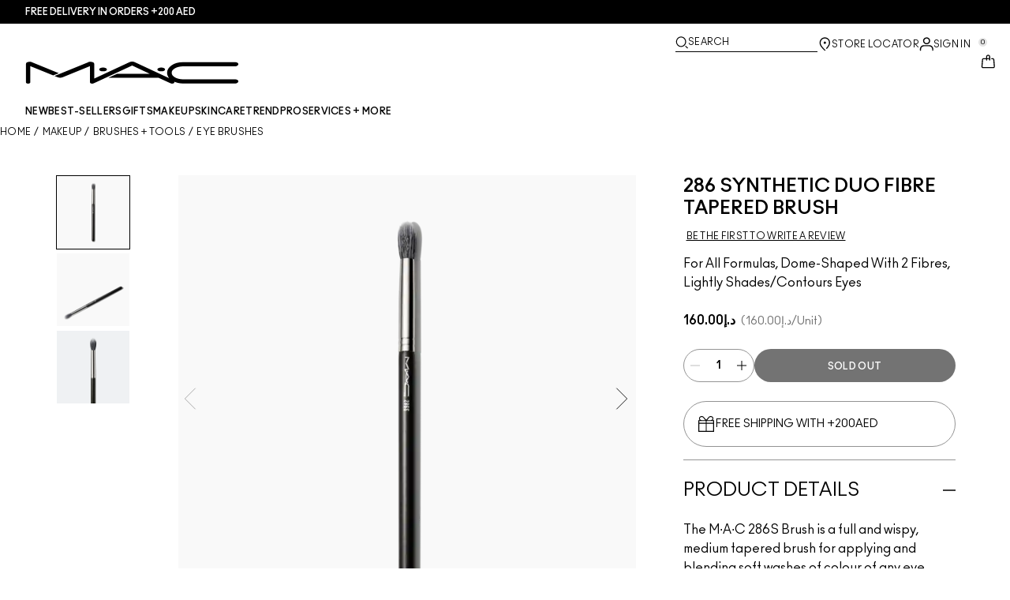

--- FILE ---
content_type: text/css
request_url: https://www.maccosmetics.ae/brands/default/vars-2e7a9e5aba9c486d87d03bd8e80ce7a6.css?vsn=d
body_size: 1588
content:
:root {
  --font-body: Helvetica, Arial, sans-serif;
  --font-secondary: Helvetica, Arial, sans-serif;
  --font-generic: Helvetica, Arial, sans-serif;
  --font-headline: 'Times New Roman', serif;
  --font-size-footer: 14px;
  --font-size-pdp-title: 2.25rem;
  --line-height-pdp-title: 2.5rem;
  --color-bg: #ffffff;
  --color-black: #000000;
  --color-body: #333333;
  --color-button-sku: #a6a6a6;
  --color-error: #b00020;
  --color-error-light: #b00020;
  --color-facebook: #1877f2;
  --color-foreground: #000000;
  --color-green: #70b000;
  --color-primary: #666666;
  --color-primary-100: #f9f9f9;
  --color-primary-150: #f5f5f5;
  --color-primary-160: #f4f4f4;
  --color-primary-200: #eeeeee;
  --color-primary-250: #c9c9c9;
  --color-primary-300: #aaaaaa;
  --color-primary-900: #212121;
  --color-secondary: #000000;
  --color-secondary-200: #aaaaaa;
  --color-secondary-500: #d4d4d4;
  --color-gray-65: #e5e5e5;
  --color-separator: #d4d4d4;
  --color-success: #087443;
  --color-success-contrast: #518000;
  --color-warning: #c28513;
  --color-white: #ffffff;
  --color-mobile-footer: var(--color-primary-150);
  --color-footer-bg: #ffffff;
  --color-footer-border-top: var(--color-separator);
  --color-footer-text: #5c5c5c;
  --color-mobile-footer-bg: var(--color-white);
  --color-lock-icon: var(--color-footer-text);
  --color-a11y-icon: var(--color-footer-text);
  --color-a11y-icon-bg: var(--color-gray-65);
  --max-width-page: '1024px';
  --letter-spacing-primary: 0.4px;
  --color-body-minimal-bg: var(--color-primary-150);
  --color-header: var(--color-white);
  --color-header-border-bottom: var(--color-separator);
  --color-copyright: #a3a3a3;
  --copyright-font-size: var(--font-size-footer);
  --color-off-black: #221F20;
  --color-secure-text: var(--color-footer-text);
  --font-weight-secure-text: 600;
  --footer-links-text-transform: unset;
  --font-size-secure-text: var(--font-size-footer);
  --text-transform-secure-text: unset;

  /* input fields */
  --input-height: 48px;
  --input-padding: 12px 16px;
  --input-background: var(--color-white);
  --input-disabled-background: #E9E9E9;
  --input-disabled-color: #616161;
  --input-disabled-border: #aaaaaa;

  /* Add to Bag Button */
  --color-add-to-bag-bg: #000;
  --color-add-to-bag-bg-hover: #424242;
  --color-add-to-bag-text: #fff;
  --color-add-to-bag-bg-disabled: #808080;
  --color-add-to-bag-text-disabled: #fff;

  /* Product Card */
  --color-product-card-badge-border: #000;
  --color-product-card-badge-text-hover: #4b4b4b;
  --color-product-card-bg: #ffffff;
  --color-product-card-image-bg: transparent;
  --color-product-card-shade-title: #000;
  --color-product-card-price-strikethrough: #dc2626;
  --color-product-card-inventory-status-text: #000;
  --max-width-product-card-img: 185px;
  --width-product-card-shade-slider-container: 180px;

  /* Review Stars */
  --color-review-total-text: #000;
  --star-color: #ffffff;
  --star-size: 1rem;
  --star-background: var(--color-primary);

  /* Quickshop Related Settings */
  --max-width-quickshop-modal: 1200px;
  --width-quickshop-modal: 96%;
  --width-slider-dot: 7px;
  --height-slider-dot: 7px;
  --width-slider-dot-button: 20px;
  --height-slider-dot-button: 20px;
  --height-quickshop-button: 30px;

  /* Carousel Slider */
  --width-carousel-thumbnail: 98px;
  --height-carousel-thumbnail: 130px;
  --width-carousel-image: 333px;
  --height-carousel-image: 444px;
  --product-grid-arrow-left-mobile: 1rem;
  --product-grid-arrow-right-mobile: 1rem;

  /* Icons */
  --width-icon: 20px;
  --height-icon: 20px;

  --border-radius: 0;
  --input-border-radius: var(--border-radius);
  --btn-border-radius: var(--border-radius);

  /* Settings */
  --screen-md-width: 45.5rem;
  --screen-lg-width: 61.5rem;
  --screen-xl-width: 77.5rem;
  --screen-2xl-width: 87.5rem;

  --pincer-swiper-pagination-margin-top: initial;

  --height-logo-header: 100%;
  --width-logo-header-lg: 12rem;
  --width-logo-header: 8rem;
  --minimal-header-height: 3.5rem;
  --mobile-minimal-header-height: 2.2rem;

  /* Vulcan Blocks - Drupal */
  --drupal-section-max-width: 1200px;
  --drupal-section-margin: auto;

  /*Live Person engagements */
  --live-person-all-z-index: 107158;
  --live-person-proactive-z-index: 107159;


  /* Drupal Tokens */

  --color-text: #1c1c1c;


  --letter-spacing-1: .01em;

  --desktop-grid-item-flex-basis: 48%;
  --mobile-grid-item-flex-basis: 100%;

  --desktop-grid-item-flex-grow: 0;
  --mobile-grid-item-flex-grow: 1;

  --desktop-grid-item-flex-shrink: 1;
  --mobile-grid-item-flex-shrink: 1;


  --mobile-video-container-margin-bottom: 64px;
  --desktop-video-container-margin-bottom: 80px;

  --mobile-video-content-margin-right: auto;
  --mobile-video-content-margin-left: auto;
  --mobile-video-content-margin-top: 20px;
  --mobile-video-content-margin-bottom: 20px;

  --desktop-video-content-margin-right: auto;
  --desktop-video-content-margin-left: 44px;
  --desktop-video-content-margin-top: 20px;
  --desktop-video-content-margin-bottom: 44px;


  --mobile-video-content-padding-right: 30px;
  --mobile-video-content-padding-left: 30px;
  --mobile-video-content-padding-top: 30px;
  --mobile-video-content-padding-bottom: 24px;

  --desktop-video-content-padding-right: 40px;
  --desktop-video-content-padding-left: 40px;
  --desktop-video-content-padding-top: 32px;
  --desktop-video-content-padding-bottom: 32px;

  --video-content-border-radius: 10px;

  --desktop-video-content-min-width: 380px;

  --h1-font-weight: 400;
  --h1-padding: 0;
  --h1-margin: 0;


  --button-container-margin-top: 15px;
  --button-default-border-color: var(--color-neutral-1-900);
  --button-default-text-color: var(--color-brand-1-50);
  --button-default-height: 52px;

  --disclaimer-container-margin-top: 4px;

  --mobile-button-default-padding-right: 24px;
  --mobile-button-default-padding-left: 24px;
  --mobile-button-default-padding-top: 16px;
  --mobile-button-default-padding-bottom: 16px;


  --mobile-faq-container-padding-left: 20px;
  --mobile-faq-container-padding-right: 20px;
  --mobile-faq-container-padding-bottom: 100px;
  --mobile-faq-container-width: 100%;
  --mobile-faq-container-max-width: 1440px;
  --desktop-faq-container-padding-left: 44px;
  --desktop-faq-container-padding-right: 44px;

  --mobile-faq-details-container-padding-top: 5px;
  --mobile-faq-details-container-padding-bottom: 25px;

  --mobile-faq-header-title-container-font-size: var(--mobile-font-size-3xl);
  --mobile-faq-header-title-container-padding-top: 32px;
  --mobile-faq-header-title-container-padding-right: 25px;
  --mobile-faq-header-title-container-padding-bottom: 32px;

  --desktop-faq-header-title-container-padding-top: 8px;
  --desktop-faq-header-title-container-padding-right: 30px;
  --desktop-faq-header-title-container-padding-bottom: 8px;

  --mobile-faq-ruler-visibility: none;

  --mobile-faq-question-container-padding-y: 32px;
  --mobile-faq-question-container-padding-right: 25px;
  --mobile-faq-question-container-padding-left: 0px;

  --mobile-faq-item-container-font-size: var(--mobile-font-size-2xl);
  --mobile-faq-item-container-line-height: 1.1;
  --mobile-faq-item-container-border-style: solid;
  --mobile-faq-item-container-border-top: 1px;
  --mobile-faq-item-container-border-color: var(--color-brand-1-300);

  --desktop-faq-question-container-padding-y: 30px;
  --desktop-faq-question-container-padding-right: 0px;
  --desktop-faq-question-container-padding-left: 0px;

  --mobile-faq-answer-container-padding-bottom: 32px;
  --desktop-faq-answer-container-padding-bottom: 30px;

  --mobile-faq-icon-size: 14px;

  --mobile-content-padding-bottom: var(--spacing-10);
  --mobile-content-padding-inline: var(--spacing-6);
  --desktop-content-padding-bottom: var(--spacing-20);


  --mobile-inline-tout-content-margin-top: 0;
  --mobile-inline-tout-content-margin-bottom: 0;
  --mobile-inline-tout-content-margin-left: 0;
  --mobile-inline-tout-content-margin-right: 0;

  --mobile-inline-tout-header-padding-bottom: 0;
  --mobile-inline-tout-cta-padding-bottom: 0;
  --mobile-inline-tout-cta-padding-top: 0;

  --mobile-inline-tout-header-letter-spacing: 0.01em;
  --mobile-inline-tout-header-line-height: 1.33;
  --mobile-intline-tout-cta-line-height: 1.33;

}


--- FILE ---
content_type: text/css
request_url: https://www.maccosmetics.ae/brands/mac/token_vars-93685e319466dc838fb92c493c55eb42.css?vsn=d
body_size: 39277
content:
/**
 * Do not edit directly, this file was auto-generated.
 */

:root {
  --color-brand-1-50: #fbfbfb;
  --color-brand-1-100: #f1f1f1;
  --color-brand-1-200: #e8e8e8;
  --color-brand-1-300: #dc3530;
  --color-brand-1-400: #deb899;
  --color-brand-1-500: #feff54;
  --color-brand-1-600: #c7ff12;
  --color-brand-1-700: #3fff74;
  --color-brand-1-800: #f098f0;
  --color-brand-1-900: #732d5c;
  --color-brand-2-50: #fbfbfb;
  --color-brand-2-100: #f1f1f1;
  --color-brand-2-200: #e8e8e8;
  --color-brand-2-300: #bbb;
  --color-brand-2-400: #828282;
  --color-brand-2-500: #666;
  --color-brand-2-600: #494949;
  --color-brand-2-700: #2b2b2b;
  --color-brand-2-800: #0f0f0f;
  --color-brand-2-900: #000;
  --color-brand-3-50: #fbfbfb;
  --color-brand-3-100: #f1f1f1;
  --color-brand-3-200: #e8e8e8;
  --color-brand-3-300: #bbb;
  --color-brand-3-400: #828282;
  --color-brand-3-500: #666;
  --color-brand-3-600: #494949;
  --color-brand-3-700: #2b2b2b;
  --color-brand-3-800: #0f0f0f;
  --color-brand-3-900: #000;
  --color-accent-1-50: #fff5f5;
  --color-accent-1-100: #F5C0BB;
  --color-accent-1-200: #F1847A;
  --color-accent-1-300: #E8493A;
  --color-accent-1-400: #DB2514;
  --color-accent-1-500: #C2190A;
  --color-accent-1-600: #9C1408;
  --color-accent-1-700: #750F06;
  --color-accent-1-800: #4F0A04;
  --color-accent-1-900: #290502;
  --color-accent-2-50: #F5FFF7;
  --color-accent-2-100: #D7F5DD;
  --color-accent-2-200: #B8E3C0;
  --color-accent-2-300: #8FCC9A;
  --color-accent-2-400: #6BB278;
  --color-accent-2-500: #459954;
  --color-accent-2-600: #008500;
  --color-accent-2-700: #006B00;
  --color-accent-2-800: #005200;
  --color-accent-2-900: #002B00;
  --color-accent-3-50: #F3F6FE;
  --color-accent-3-100: #D2DDFA;
  --color-accent-3-200: #A0B9FA;
  --color-accent-3-300: #7A9FFA;
  --color-accent-3-400: #5584FA;
  --color-accent-3-500: #346BF6;
  --color-accent-3-600: #1953E5;
  --color-accent-3-700: #023BCC;
  --color-accent-3-800: #01298C;
  --color-accent-3-900: #001340;
  --color-gradient-1-50: none;
  --color-gradient-1-100: none;
  --color-gradient-1-200: none;
  --color-gradient-1-300: none;
  --color-gradient-1-400: none;
  --color-gradient-1-500: none;
  --color-gradient-1-600: none;
  --color-gradient-1-700: none;
  --color-gradient-1-800: none;
  --color-gradient-1-900: none;
  --color-neutral-0: #ffffff;
  --color-neutral-50: #f9f9f9;
  --color-neutral-100: #eaeaea;
  --color-neutral-200: #dbdbdb;
  --color-neutral-300: #cccccc;
  --color-neutral-400: #b3b3b3;
  --color-neutral-500: #949494;
  --color-neutral-600: #737373;
  --color-neutral-700: #5c5c5c;
  --color-neutral-800: #424242;
  --color-neutral-900: #1b1b1b;
  --color-neutral-1000: #000000;
  --font-font-family-primary: Ano, Helvetica, Arial, sans-serif;
  --font-font-family-secondary: Ano, Helvetica, Arial, sans-serif;
  --font-font-weight-primary-light: 300;
  --font-font-weight-primary-regular: 400;
  --font-font-weight-primary-medium: 600;
  --font-font-weight-primary-bold: 700;
  --font-font-weight-secondary-light: 300;
  --font-font-weight-secondary-regular: 400;
  --font-font-weight-secondary-medium: 600;
  --font-font-weight-secondary-bold: 700;
  --font-font-size-10: 10px;
  --font-font-size-12: 12px;
  --font-font-size-14: 14px;
  --font-font-size-16: 16px;
  --font-font-size-20: 20px;
  --font-font-size-24: 24px;
  --font-font-size-28: 28px;
  --font-font-size-32: 32px;
  --font-font-size-36: 36px;
  --font-font-size-40: 40px;
  --font-font-size-52: 52px;
  --font-font-size-54: 54px;
  --font-font-size-64: 64px;
  --font-font-size-76: 76px;
  --font-font-size-92: 92px;
  --font-line-height-14: 14px;
  --font-line-height-16: 16px;
  --font-line-height-18: 18px;
  --font-line-height-20: 20px;
  --font-line-height-22: 22px;
  --font-line-height-24: 24px;
  --font-line-height-28: 28px;
  --font-line-height-30: 30px;
  --font-line-height-32: 32px;
  --font-line-height-36: 36px;
  --font-line-height-40: 40px;
  --font-line-height-42: 42px;
  --font-line-height-44: 44px;
  --font-line-height-48: 48px;
  --font-line-height-60: 60px;
  --font-line-height-64: 64px;
  --font-line-height-78: 78px;
  --font-line-height-96: 96px;
  --font-line-height-114: 114px;
  --font-line-height-138: 138px;
  --font-font-transform: none;
  --font-font-decoration: none;
  --font-letter-spacing-1: 1px;
  --font-letter-spacing-2: 2px;
  --font-letter-spacing-30: 0.3px;
  --font-letter-spacing-180: 1.8px;
  --font-letter-spacing-none: 0px;
  --font-letter-spacing-n65: -0.65px;
  --font-letter-spacing-n50: -0.5px;
  --font-text-decoration-underline: underline;
  --font-text-decoration-line-through: line-through;
  --font-text-decoration-no-underline: none;
  --font-weight-light: 300;
  --font-weight-normal: 400;
  --font-weight-medium: 500;
  --font-weight-bold: 700;
  --font-text-transform-uppercase: uppercase;
  --font-text-transform-lowercase: lowercase;
  --font-text-transform-capitalize: capitalize;
  --font-text-transform-normal-case: none;
  --border-radius-2: 2px;
  --border-radius-4: 4px;
  --border-radius-8: 8px;
  --border-radius-12: 12px;
  --border-radius-16: 16px;
  --border-radius-24: 24px;
  --border-radius-30: 30px;
  --border-radius-none: 0px;
  --border-radius-max: 9999px;
  --border-thickness-1: 1px;
  --border-thickness-2: 2px;
  --border-thickness-3: 3px;
  --border-thickness-4: 4px;
  --border-thickness-none: 0px;
  --spacing-0: 0px;
  --spacing-2: 2px;
  --spacing-4: 4px;
  --spacing-8: 8px;
  --spacing-12: 12px;
  --spacing-16: 16px;
  --spacing-20: 20px;
  --spacing-24: 24px;
  --spacing-28: 28px;
  --spacing-32: 32px;
  --spacing-40: 40px;
  --spacing-48: 48px;
  --spacing-56: 56px;
  --spacing-60: 60px;
  --spacing-64: 64px;
  --spacing-72: 72px;
  --spacing-80: 80px;
  --spacing-96: 96px;
  --spacing-none: 0px;
  --viewport-r-size: sm;
  --viewport-r-min-width: 640px;
  --viewport-r-max-width: 1023px;
  --desktop-vto-cta-container-border-top: 1px;
  --desktop-write-review-container-width: 67.25rem;
  --desktop-write-review-image-width: 13.8125rem;
  --desktop-write-review-image-height: 13.8125rem;
  --desktop-write-review-button-width: 12.125rem;
  --desktop-write-review-input-field-border: 1px;
  --desktop-write-review-input-image-height: 8.75rem;
  --desktop-write-review-input-image-width: 8.75rem;
  --desktop-write-review-input-icon-button-container-height: 2.75rem;
  --desktop-write-review-input-icon-button-container-width: 2.75rem;
  --desktop-write-review-input-icon-button-icon-height: 0.75rem;
  --desktop-write-review-input-icon-button-icon-width: 0.75rem;
  --desktop-write-review-rating-icon-container-spacing: 0.063rem;
  --desktop-write-review-rating-icon-inactive-height: 0.75rem;
  --desktop-write-review-rating-icon-inactive-width: 0.75rem;
  --desktop-create-profile-container-width: 51.4375rem;
  --desktop-product-card-product-badges-first-status-badge-container-border: 1px;
  --desktop-product-card-product-badges-status-badge-container-border: 1px;
  --desktop-product-card-product-badges-worth-badge-container-border: 1px;
  --desktop-product-card-image-badge-image-width: 3.125rem;
  --desktop-product-card-image-badge-image-height: 3.125rem;
  --desktop-product-card-icon-next-height: 1rem;
  --desktop-product-card-icon-next-width: 1rem;
  --desktop-product-card-icon-previous-height: 1rem;
  --desktop-product-card-icon-previous-width: 1rem;
  --desktop-product-card-size-chip-container-default-fill: transparent;
  --desktop-product-card-size-chip-container-default-border: 1px;
  --desktop-product-card-size-chip-container-default-height: 2rem;
  --desktop-product-card-size-chip-container-sold-out-fill: transparent;
  --desktop-product-card-size-chip-container-sold-out-border: 1px;
  --desktop-product-card-size-chip-container-sold-out-height: 2rem;
  --desktop-product-card-size-chip-container-selected-border: 1px;
  --desktop-product-card-size-chip-container-selected-border-color: transparent;
  --desktop-product-card-size-chip-container-selected-height: 2rem;
  --desktop-product-card-shade-chip-border: 1px;
  --desktop-product-card-shade-chip-height: 1.5rem;
  --desktop-product-card-shade-chip-width: 1.5rem;
  --desktop-product-card-shade-chip-selected-border: 1px;
  --desktop-product-card-shade-chip-selected-height: 1.5rem;
  --desktop-product-card-shade-chip-selected-width: 1.5rem;
  --desktop-product-card-inventory-message-container-width: 100%;
  --desktop-product-card-rating-icon-active-height: 0.75rem;
  --desktop-product-card-rating-icon-active-width: 0.75rem;
  --desktop-product-card-rating-icon-inactive-height: 0.75rem;
  --desktop-product-card-rating-icon-inactive-width: 0.75rem;
  --desktop-product-card-rating-icon-container-spacing: 0.063rem;
  --desktop-product-card-button-add-to-cart-container-default-padding-top: 0.875rem;
  --desktop-product-card-button-add-to-cart-container-default-padding-bottom: 0.875rem;
  --desktop-product-card-button-add-to-cart-container-default-border: 1px;
  --desktop-product-card-button-add-to-cart-container-default-border-color: transparent;
  --desktop-product-card-button-add-to-cart-container-sold-out-padding-top: 0.875rem;
  --desktop-product-card-button-add-to-cart-container-sold-out-padding-bottom: 0.875rem;
  --desktop-product-card-button-add-to-cart-container-sold-out-border: 1px;
  --desktop-product-card-button-add-to-cart-container-sold-out-border-color: transparent;
  --desktop-product-card-single-sku-spacer-container-height: 4.75rem;
  --desktop-button-container-primary-default-padding-top: 0.875rem;
  --desktop-button-container-primary-default-padding-bottom: 0.875rem;
  --desktop-button-container-primary-default-border: 1px;
  --desktop-button-container-primary-default-inverse-padding-top: 0.875rem;
  --desktop-button-container-primary-default-inverse-padding-bottom: 0.875rem;
  --desktop-button-container-primary-default-inverse-border: 1px;
  --desktop-button-container-primary-default-inverse-border-color: transparent;
  --desktop-button-container-primary-hover-padding-top: 0.875rem;
  --desktop-button-container-primary-hover-padding-bottom: 0.75rem;
  --desktop-button-container-primary-hover-border: 1px;
  --desktop-button-container-primary-hover-border-color: transparent;
  --desktop-button-container-primary-hover-inverse-padding-top: 0.875rem;
  --desktop-button-container-primary-hover-inverse-padding-bottom: 0.75rem;
  --desktop-button-container-primary-hover-inverse-border: 1px;
  --desktop-button-container-primary-hover-inverse-border-color: transparent;
  --desktop-button-container-primary-disabled-padding-top: 0.875rem;
  --desktop-button-container-primary-disabled-padding-bottom: 0.75rem;
  --desktop-button-container-primary-disabled-border: 1px;
  --desktop-button-container-primary-disabled-border-color: transparent;
  --desktop-button-container-primary-disabled-inverse-padding-top: 0.875rem;
  --desktop-button-container-primary-disabled-inverse-padding-bottom: 0.75rem;
  --desktop-button-container-primary-disabled-inverse-border: 1px;
  --desktop-button-container-primary-disabled-inverse-border-color: transparent;
  --desktop-button-container-secondary-default-padding-top: 0.875rem;
  --desktop-button-container-secondary-default-padding-bottom: 0.75rem;
  --desktop-button-container-secondary-default-fill: transparent;
  --desktop-button-container-secondary-default-border: 1px;
  --desktop-button-container-secondary-default-inverse-padding-top: 0.875rem;
  --desktop-button-container-secondary-default-inverse-padding-bottom: 0.75rem;
  --desktop-button-container-secondary-default-inverse-fill: transparent;
  --desktop-button-container-secondary-default-inverse-border: 1px;
  --desktop-button-container-secondary-hover-padding-top: 0.875rem;
  --desktop-button-container-secondary-hover-padding-bottom: 0.75rem;
  --desktop-button-container-secondary-hover-fill: transparent;
  --desktop-button-container-secondary-hover-border: 1px;
  --desktop-button-container-secondary-hover-inverse-padding-top: 0.875rem;
  --desktop-button-container-secondary-hover-inverse-padding-bottom: 0.75rem;
  --desktop-button-container-secondary-hover-inverse-border: 1px;
  --desktop-button-container-secondary-disabled-padding-top: 0.875rem;
  --desktop-button-container-secondary-disabled-padding-bottom: 0.75rem;
  --desktop-button-container-secondary-disabled-border: 1px;
  --desktop-button-container-secondary-disabled-border-color: transparent;
  --desktop-button-container-secondary-disabled-inverse-padding-top: 0.875rem;
  --desktop-button-container-secondary-disabled-inverse-padding-bottom: 0.75rem;
  --desktop-button-container-secondary-disabled-inverse-border: 1px;
  --desktop-button-container-secondary-disabled-inverse-border-color: transparent;
  --desktop-header-primary-link-text-default-padding-bottom: 0.5rem;
  --desktop-header-primary-link-text-active-padding-bottom: 0.5rem;
  --desktop-header-search-icon-height: 1rem;
  --desktop-header-search-icon-width: 1rem;
  --desktop-header-search-container-width: 11.25rem;
  --desktop-header-search-container-height: 2rem;
  --desktop-header-search-container-border-color: #000000;
  --desktop-header-search-container-border-bottom: 1px;
  --desktop-header-logo-width: 16.9375rem;
  --desktop-header-logo-height: 1.75rem;
  --desktop-header-logo-padding-right: 2rem;
  --desktop-header-secondary-link-icon-height: 1.125rem;
  --desktop-header-secondary-link-icon-width: 1.125rem;
  --desktop-header-sub-menu-tout-image-height: 22.25rem;
  --desktop-header-sub-menu-tout-image-width: 18.75rem;
  --desktop-header-primary-link-active-border-bottom: 1px;
  --desktop-footer-top-border-top: 1px;
  --desktop-footer-top-border-color: transparent;
  --desktop-footer-bottom-border-top: 1px;
  --desktop-footer-column-width: 14.5rem;
  --desktop-footer-logo-width: 6.25rem;
  --desktop-footer-logo-height: 0.924rem;
  --desktop-footer-social-icon-width: 1rem;
  --desktop-footer-social-icon-height: 1rem;
  --desktop-footer-accessibility-icon-width: 3.303rem;
  --desktop-footer-accessibility-icon-height: 1.25rem;
  --desktop-text-input-country-code-icon-height: 0.75rem;
  --desktop-text-input-country-code-icon-width: 0.75rem;
  --desktop-text-input-icon-height: 1rem;
  --desktop-text-input-icon-width: 1rem;
  --desktop-text-input-container-default-border: 1px;
  --desktop-text-input-container-hover-border: 1px;
  --desktop-text-input-container-active-border: 1px;
  --desktop-text-input-container-disabled-border: 1px;
  --desktop-text-input-container-error-border: 1px;
  --desktop-text-input-container-success-border: 1px;
  --desktop-text-input-container-warning-border: 1px;
  --desktop-text-input-label-container-padding-right: 0.125rem;
  --desktop-text-input-label-container-padding-left: 0.125rem;
  --desktop-text-input-assistive-icon-default-height: 0.75rem;
  --desktop-text-input-assistive-icon-default-width: 0.75rem;
  --desktop-text-input-assistive-icon-error-height: 0.75rem;
  --desktop-text-input-assistive-icon-error-width: 0.75rem;
  --desktop-text-input-assistive-icon-success-height: 0.75rem;
  --desktop-text-input-assistive-icon-success-width: 0.75rem;
  --desktop-text-input-assistive-icon-warning-height: 0.75rem;
  --desktop-text-input-assistive-icon-warning-width: 0.75rem;
  --desktop-filter-container-width: 16.875rem;
  --desktop-filter-category-border-top: 1px;
  --desktop-filter-category-border-bottom: 1px;
  --desktop-filter-clear-icon-height: 1rem;
  --desktop-filter-clear-icon-width: 1rem;
  --desktop-filter-category-title-icon-height: 1rem;
  --desktop-filter-category-title-icon-width: 1rem;
  --desktop-filter-category-item-checkbox-default-height: 0.75rem;
  --desktop-filter-category-item-checkbox-default-width: 0.75rem;
  --desktop-filter-category-item-checkbox-default-border: 1px;
  --desktop-filter-category-item-checkbox-checked-height: 0.75rem;
  --desktop-filter-category-item-checkbox-checked-width: 0.75rem;
  --desktop-filter-category-item-checkbox-checked-border-color: transparent;
  --desktop-filter-category-item-checkbox-checked-border: 1px;
  --desktop-filter-category-item-checkbox-disabled-height: 0.75rem;
  --desktop-filter-category-item-checkbox-disabled-width: 0.75rem;
  --desktop-filter-category-item-checkbox-disabled-border-color: transparent;
  --desktop-filter-category-item-checkbox-disabled-border: 1px;
  --desktop-filter-category-item-shade-height: 1rem;
  --desktop-filter-category-item-shade-width: 1rem;
  --desktop-filter-category-item-shade-border: 1px;
  --desktop-category-banner-container-height: 21rem;
  --desktop-carousel-banner-container-height: 37.5rem;
  --desktop-carousel-banner-text-container-width: 30%;
  --desktop-carousel-banner-text-container-min-width: 18.75rem;
  --desktop-carousel-banner-button-container-default-padding-top: 0.875rem;
  --desktop-carousel-banner-button-container-default-padding-bottom: 0.875rem;
  --desktop-carousel-banner-button-container-default-border: 1px;
  --desktop-carousel-previous-icon-inverse-height: 2rem;
  --desktop-carousel-previous-icon-inverse-width: 2rem;
  --desktop-carousel-previous-icon-inverse-padding-top: 28.75%;
  --desktop-carousel-previous-icon-height: 2rem;
  --desktop-carousel-previous-icon-width: 2rem;
  --desktop-carousel-previous-icon-padding-top: 28.75%;
  --desktop-carousel-next-icon-inverse-height: 2rem;
  --desktop-carousel-next-icon-inverse-width: 2rem;
  --desktop-carousel-next-icon-inverse-padding-top: 28.75%;
  --desktop-carousel-next-icon-height: 2rem;
  --desktop-carousel-next-icon-width: 2rem;
  --desktop-carousel-next-icon-padding-top: 28.75%;
  --desktop-carousel-carousel-indicator-active-height: 0.5rem;
  --desktop-carousel-carousel-indicator-active-width: 0.5rem;
  --desktop-carousel-carousel-indicator-active-inverse-height: 0.5rem;
  --desktop-carousel-carousel-indicator-active-inverse-width: 0.5rem;
  --desktop-carousel-container-width: 100%;
  --desktop-promo-bar-container-width: 100%;
  --desktop-help-links-accordion-container-border: 1px;
  --desktop-help-links-accordion-icon-height: 0.75rem;
  --desktop-help-links-accordion-icon-width: 0.75rem;
  --desktop-dropdown-container-default-height: 44px;
  --desktop-dropdown-container-default-border: 1px;
  --desktop-dropdown-container-active-height: 44px;
  --desktop-dropdown-container-active-border: 1px;
  --desktop-dropdown-container-disabled-height: 44px;
  --desktop-dropdown-container-disabled-border: 1px;
  --desktop-dropdown-container-error-height: 44px;
  --desktop-dropdown-container-error-border: 1px;
  --desktop-dropdown-container-warning-height: 44px;
  --desktop-dropdown-container-warning-border: 1px;
  --desktop-dropdown-icon-height: 1rem;
  --desktop-dropdown-icon-width: 1rem;
  --desktop-dropdown-list-container-border: 1px;
  --desktop-dropdown-list-item-default-height: 44px;
  --desktop-dropdown-list-item-default-border-top: 1px;
  --desktop-dropdown-list-item-default-border-bottom: 1px;
  --desktop-dropdown-list-item-hover-height: 44px;
  --desktop-dropdown-list-item-hover-border-top: 1px;
  --desktop-dropdown-list-item-hover-border-bottom: 1px;
  --desktop-dropdown-assistive-icon-default-height: 1rem;
  --desktop-dropdown-assistive-icon-default-width: 1rem;
  --desktop-dropdown-assistive-icon-error-height: 1rem;
  --desktop-dropdown-assistive-icon-error-width: 1rem;
  --desktop-dropdown-assistive-icon-warning-height: 1rem;
  --desktop-dropdown-assistive-icon-warning-width: 1rem;
  --desktop-qty-selector-container-large-height: 44px;
  --desktop-qty-selector-container-large-border: 1px;
  --desktop-qty-selector-container-small-height: 32px;
  --desktop-qty-selector-container-small-border: 1px;
  --desktop-qty-selector-icon-disabled-height: 0.75rem;
  --desktop-qty-selector-icon-disabled-width: 0.75rem;
  --desktop-qty-selector-icon-active-height: 0.75rem;
  --desktop-qty-selector-icon-active-width: 0.75rem;
  --desktop-product-grid-filter-cta-container-height: 2.75rem;
  --desktop-product-grid-filter-cta-container-border: 1px;
  --desktop-product-grid-sort-by-dropdown-container-height: 2.75rem;
  --desktop-product-grid-sort-by-dropdown-container-border: 1px;
  --desktop-inline-alert-button-container-padding-top: 0.875rem;
  --desktop-inline-alert-button-container-padding-bottom: 0.875rem;
  --desktop-inline-alert-button-container-border: 1px;
  --desktop-inline-alert-close-icon-neutral-height: 0.75rem;
  --desktop-inline-alert-close-icon-neutral-width: 0.75rem;
  --desktop-inline-alert-close-icon-success-height: 0.75rem;
  --desktop-inline-alert-close-icon-success-width: 0.75rem;
  --desktop-inline-alert-close-icon-info-height: 0.75rem;
  --desktop-inline-alert-close-icon-info-width: 0.75rem;
  --desktop-inline-alert-close-icon-error-height: 0.75rem;
  --desktop-inline-alert-close-icon-error-width: 0.75rem;
  --desktop-inline-alert-close-icon-warning-height: 0.75rem;
  --desktop-inline-alert-close-icon-warning-width: 0.75rem;
  --desktop-inline-alert-left-icon-neutral-height: 1rem;
  --desktop-inline-alert-left-icon-neutral-width: 1rem;
  --desktop-inline-alert-left-icon-success-height: 1rem;
  --desktop-inline-alert-left-icon-success-width: 1rem;
  --desktop-inline-alert-left-icon-info-height: 1rem;
  --desktop-inline-alert-left-icon-info-width: 1rem;
  --desktop-inline-alert-left-icon-error-height: 1rem;
  --desktop-inline-alert-left-icon-error-width: 1rem;
  --desktop-inline-alert-left-icon-warning-height: 1rem;
  --desktop-inline-alert-left-icon-warning-width: 1rem;
  --desktop-text-alert-icon-neutral-height: 1rem;
  --desktop-text-alert-icon-neutral-width: 1rem;
  --desktop-text-alert-icon-success-height: 1rem;
  --desktop-text-alert-icon-success-width: 1rem;
  --desktop-text-alert-icon-info-height: 1rem;
  --desktop-text-alert-icon-info-width: 1rem;
  --desktop-text-alert-icon-error-height: 1rem;
  --desktop-text-alert-icon-error-width: 1rem;
  --desktop-text-alert-icon-warning-height: 1rem;
  --desktop-text-alert-icon-warning-width: 1rem;
  --desktop-sticky-alert-container-neutral-border: 1px;
  --desktop-sticky-alert-left-icon-default-height: 1rem;
  --desktop-sticky-alert-left-icon-default-width: 1rem;
  --desktop-sticky-alert-left-icon-accent-height: 1rem;
  --desktop-sticky-alert-left-icon-accent-width: 1rem;
  --desktop-sticky-alert-left-icon-neutral-height: 1rem;
  --desktop-sticky-alert-left-icon-neutral-width: 1rem;
  --desktop-sticky-alert-left-icon-simple-height: 1rem;
  --desktop-sticky-alert-left-icon-simple-width: 1rem;
  --desktop-sticky-alert-close-icon-default-height: 0.75rem;
  --desktop-sticky-alert-close-icon-default-width: 0.75rem;
  --desktop-sticky-alert-close-icon-accent-height: 0.75rem;
  --desktop-sticky-alert-close-icon-accent-width: 0.75rem;
  --desktop-sticky-alert-close-icon-neutral-height: 0.75rem;
  --desktop-sticky-alert-close-icon-neutral-width: 0.75rem;
  --desktop-sticky-alert-close-icon-simple-height: 0.75rem;
  --desktop-sticky-alert-close-icon-simple-width: 0.75rem;
  --desktop-accordion-container-border-top: 1px;
  --desktop-accordion-container-border-bottom: 1px;
  --desktop-accordion-icon-height: 0.75rem;
  --desktop-accordion-icon-width: 0.75rem;
  --desktop-accordion-text-container-width: 100%;
  --desktop-product-accordion-icon-height: 0.75rem;
  --desktop-product-accordion-icon-width: 0.75rem;
  --desktop-product-accordion-heading-container-height: 44px;
  --desktop-product-accordion-heading-container-width: 100%;
  --desktop-product-accordion-product-image-height: 70px;
  --desktop-product-accordion-product-image-width: 70px;
  --desktop-product-accordion-product-container-width: 100%;
  --desktop-product-accordion-product-text-container-width: 100%;
  --desktop-product-accordion-product-info-container-width: 100%;
  --desktop-product-accordion-product-quantity-container-height: 20px;
  --desktop-product-accordion-product-quantity-container-width: 20px;
  --desktop-product-accordion-product-all-prices-container-width: 100%;
  --desktop-product-accordion-product-shade-swatch-height: 1rem;
  --desktop-product-accordion-product-shade-swatch-width: 1rem;
  --desktop-product-accordion-product-shade-swatch-border: 1px;
  --desktop-checkbox-selector-container-default-height: 1.5rem;
  --desktop-checkbox-selector-container-default-width: 1.5rem;
  --desktop-checkbox-selector-container-default-border: 1px;
  --desktop-checkbox-selector-container-default-inverse-height: 1.5rem;
  --desktop-checkbox-selector-container-default-inverse-width: 1.5rem;
  --desktop-checkbox-selector-container-default-inverse-border: 1px;
  --desktop-checkbox-selector-container-checked-height: 1.5rem;
  --desktop-checkbox-selector-container-checked-width: 1.5rem;
  --desktop-checkbox-selector-container-checked-border: 1px;
  --desktop-checkbox-selector-container-checked-inverse-height: 1.5rem;
  --desktop-checkbox-selector-container-checked-inverse-width: 1.5rem;
  --desktop-checkbox-selector-container-checked-inverse-border: 1px;
  --desktop-checkbox-selector-container-focus-height: 1.5rem;
  --desktop-checkbox-selector-container-focus-width: 1.5rem;
  --desktop-checkbox-selector-container-focus-border: 1px;
  --desktop-checkbox-selector-container-focus-inverse-height: 1.5rem;
  --desktop-checkbox-selector-container-focus-inverse-width: 1.5rem;
  --desktop-checkbox-selector-container-focus-inverse-border: 1px;
  --desktop-checkbox-selector-container-error-height: 1.5rem;
  --desktop-checkbox-selector-container-error-width: 1.5rem;
  --desktop-checkbox-selector-container-error-border: 1px;
  --desktop-checkbox-selector-container-disabled-height: 1.5rem;
  --desktop-checkbox-selector-container-disabled-width: 1.5rem;
  --desktop-checkbox-selector-container-disabled-border: 1px;
  --desktop-checkbox-selector-container-disabled-copy-height: 1.5rem;
  --desktop-checkbox-selector-container-disabled-copy-width: 1.5rem;
  --desktop-checkbox-selector-container-disabled-copy-border: 1px;
  --desktop-checkbox-selector-icon-default-height: 1.125rem;
  --desktop-checkbox-selector-icon-default-width: 1.125rem;
  --desktop-checkbox-selector-icon-default-inverse-height: 1.125rem;
  --desktop-checkbox-selector-icon-default-inverse-width: 1.125rem;
  --desktop-checkbox-selector-icon-disabled-height: 1.125rem;
  --desktop-checkbox-selector-icon-disabled-width: 1.125rem;
  --desktop-checkbox-selector-icon-disabled-inverse-height: 1.125rem;
  --desktop-checkbox-selector-icon-disabled-inverse-width: 1.125rem;
  --desktop-checkbox-selector-icon-error-height: 1.125rem;
  --desktop-checkbox-selector-icon-error-width: 1.125rem;
  --desktop-filter-chip-container-small-default-border: 1px;
  --desktop-filter-chip-container-small-hover-border: 1px;
  --desktop-filter-chip-container-small-selected-border: 1px;
  --desktop-filter-chip-container-small-disabled-border: 1px;
  --desktop-filter-chip-container-small-disabled-border-color: transparent;
  --desktop-filter-chip-container-medium-default-border: 1px;
  --desktop-filter-chip-container-medium-hover-border: 1px;
  --desktop-filter-chip-container-medium-selected-border: 1px;
  --desktop-filter-chip-container-medium-disabled-border: 1px;
  --desktop-filter-chip-container-medium-disabled-border-color: transparent;
  --desktop-filter-chip-container-large-default-border: 1px;
  --desktop-filter-chip-container-large-hover-border: 1px;
  --desktop-filter-chip-container-large-selected-border: 1px;
  --desktop-filter-chip-container-large-disabled-border: 1px;
  --desktop-filter-chip-container-large-disabled-border-color: transparent;
  --desktop-filter-chip-icon-default-height: 0.75rem;
  --desktop-filter-chip-icon-default-width: 0.75rem;
  --desktop-filter-chip-icon-hover-height: 0.75rem;
  --desktop-filter-chip-icon-hover-width: 0.75rem;
  --desktop-filter-chip-icon-disabled-height: 0.75rem;
  --desktop-filter-chip-icon-disabled-width: 0.75rem;
  --desktop-radio-button-selector-container-default-height: 1.5rem;
  --desktop-radio-button-selector-container-default-width: 1.5rem;
  --desktop-radio-button-selector-container-default-border: 1px;
  --desktop-radio-button-selector-container-default-border-radius: 1.5rem;
  --desktop-radio-button-selector-container-default-inverse-height: 1.5rem;
  --desktop-radio-button-selector-container-default-inverse-width: 1.5rem;
  --desktop-radio-button-selector-container-default-inverse-border: 1px;
  --desktop-radio-button-selector-container-default-inverse-border-radius: 1.5rem;
  --desktop-radio-button-selector-container-checked-height: 1.5rem;
  --desktop-radio-button-selector-container-checked-width: 1.5rem;
  --desktop-radio-button-selector-container-checked-border: 1px;
  --desktop-radio-button-selector-container-checked-border-radius: 1.5rem;
  --desktop-radio-button-selector-container-checked-inverse-height: 1.5rem;
  --desktop-radio-button-selector-container-checked-inverse-width: 1.5rem;
  --desktop-radio-button-selector-container-checked-inverse-border: 1px;
  --desktop-radio-button-selector-container-checked-inverse-border-radius: 1.5rem;
  --desktop-radio-button-selector-container-focus-height: 1.5rem;
  --desktop-radio-button-selector-container-focus-width: 1.5rem;
  --desktop-radio-button-selector-container-focus-border: 1px;
  --desktop-radio-button-selector-container-focus-border-radius: 1.5rem;
  --desktop-radio-button-selector-container-focus-inverse-height: 1.5rem;
  --desktop-radio-button-selector-container-focus-inverse-width: 1.5rem;
  --desktop-radio-button-selector-container-focus-inverse-border: 1px;
  --desktop-radio-button-selector-container-focus-inverse-border-radius: 1.5rem;
  --desktop-radio-button-selector-container-error-height: 1.5rem;
  --desktop-radio-button-selector-container-error-width: 1.5rem;
  --desktop-radio-button-selector-container-error-border: 1px;
  --desktop-radio-button-selector-container-error-border-radius: 1.5rem;
  --desktop-radio-button-selector-container-disabled-height: 1.5rem;
  --desktop-radio-button-selector-container-disabled-width: 1.5rem;
  --desktop-radio-button-selector-container-disabled-border: 1px;
  --desktop-radio-button-selector-container-disabled-border-radius: 1.5rem;
  --desktop-radio-button-selector-container-disabled-copy-height: 1.5rem;
  --desktop-radio-button-selector-container-disabled-copy-width: 1.5rem;
  --desktop-radio-button-selector-container-disabled-copy-border: 1px;
  --desktop-radio-button-selector-container-disabled-copy-border-radius: 1.5rem;
  --desktop-radio-button-selector-icon-default-height: 1.125rem;
  --desktop-radio-button-selector-icon-default-width: 1.125rem;
  --desktop-radio-button-selector-icon-default-inverse-height: 1.125rem;
  --desktop-radio-button-selector-icon-default-inverse-width: 1.125rem;
  --desktop-radio-button-selector-icon-disabled-height: 1.125rem;
  --desktop-radio-button-selector-icon-disabled-width: 1.125rem;
  --desktop-radio-button-selector-icon-disabled-inverse-height: 1.125rem;
  --desktop-radio-button-selector-icon-disabled-inverse-width: 1.125rem;
  --desktop-radio-button-selector-icon-error-height: 1.125rem;
  --desktop-radio-button-selector-icon-error-width: 1.125rem;
  --desktop-banner-inline-1-column-container-width: 100%;
  --desktop-banner-inline-1-column-button-container-default-padding-top: 0.875rem;
  --desktop-banner-inline-1-column-button-container-default-padding-bottom: 0.875rem;
  --desktop-banner-inline-1-column-button-container-default-fill: transparent;
  --desktop-banner-inline-1-column-button-container-default-border: 1px;
  --desktop-banner-inline-2-column-container-width: 100%;
  --desktop-banner-inline-2-column-bottom-half-height: fill;
  --desktop-banner-inline-2-column-bottom-half-spacing: auto;
  --desktop-banner-inline-2-column-image-width: 100%;
  --desktop-banner-inline-2-column-image-height: 21.875rem;
  --desktop-banner-inline-2-column-button-container-default-padding-top: 0.875rem;
  --desktop-banner-inline-2-column-button-container-default-padding-bottom: 0.875rem;
  --desktop-banner-inline-2-column-button-container-default-fill: transparent;
  --desktop-banner-inline-2-column-button-container-default-border: 1px;
  --desktop-banner-inline-1-column-1to1-container-width: 100%;
  --desktop-banner-inline-1-column-1to1-image-width: 100%;
  --desktop-banner-inline-1-column-1to1-image-height: 21.875rem;
  --desktop-banner-inline-1-column-1to1-button-container-default-padding-top: 0.875rem;
  --desktop-banner-inline-1-column-1to1-button-container-default-padding-bottom: 0.875rem;
  --desktop-banner-inline-1-column-1to1-button-container-default-fill: transparent;
  --desktop-banner-inline-1-column-1to1-button-container-default-border: 1px;
  --desktop-cards-section-container-width: 100%;
  --desktop-cards-section-item-container-width: 100%;
  --desktop-cards-section-title-container-width: 100%;
  --desktop-card-vertical-container-width: 100%;
  --desktop-card-vertical-text-container-width: 100%;
  --desktop-card-vertical-image-width: 100%;
  --desktop-card-vertical-image-height: 28.125rem;
  --desktop-product-section-title-container-width: 100%;
  --desktop-product-section-container-width: 100%;
  --desktop-photo-section-item-container-width: 100%;
  --desktop-search-container-max-width: 100%;
  --desktop-search-input-container-max-width: 78.75rem;
  --desktop-search-input-container-border-bottom: 1px;
  --desktop-search-input-container-border-color: transparent;
  --desktop-search-input-search-controls-icon-height: 1.125rem;
  --desktop-search-input-search-controls-icon-width: 1.125rem;
  --desktop-search-content-container-max-width: 78.75rem;
  --desktop-search-content-product-card-image-height: 15.125rem;
  --desktop-search-content-product-card-image-width: 15.125rem;
  --desktop-search-content-product-card-text-container-width: 100%;
  --desktop-search-content-product-card-rating-icon-container-spacing: 0.063rem;
  --desktop-search-content-product-card-rating-icon-active-height: 0.75rem;
  --desktop-search-content-product-card-rating-icon-active-width: 0.75rem;
  --desktop-search-content-product-card-rating-icon-inactive-height: 0.75rem;
  --desktop-search-content-product-card-rating-icon-inactive-width: 0.75rem;
  --desktop-search-close-icon-height: 1.125rem;
  --desktop-search-close-icon-width: 1.125rem;
  --desktop-search-results-page-heading-container-no-results-max-width: 71.5rem;
  --desktop-search-results-page-container-no-results-max-width: 71.5rem;
  --desktop-image-section-1-1-container-max-width: 90rem;
  --desktop-image-section-1-1-container-max-height: 25rem;
  --desktop-image-section-1-1-text-container-width: 100%;
  --desktop-image-section-1-1-text-half-width: 50%;
  --desktop-image-section-1-1-text-half-padding-top: auto;
  --desktop-image-section-1-1-text-half-padding-right: 9.375rem;
  --desktop-image-section-1-1-text-half-padding-bottom: auto;
  --desktop-image-section-1-1-text-half-padding-left: 9.375rem;
  --desktop-image-section-1-1-image-half-width: 50%;
  --desktop-image-section-1-1-content-container-width: 100%;
  --desktop-image-section-1-1-items-container-width: 100%;
  --desktop-image-section-fullwidth-container-max-width: 90rem;
  --desktop-image-section-fullwidth-container-max-height: 25rem;
  --desktop-image-section-fullwidth-container-padding-top: auto;
  --desktop-image-section-fullwidth-container-padding-right: 9.375rem;
  --desktop-image-section-fullwidth-container-padding-bottom: auto;
  --desktop-image-section-fullwidth-container-padding-left: 9.375rem;
  --desktop-image-section-fullwidth-text-container-max-width: 23.75rem;
  --desktop-video-section-grid-container-max-width: 71.25rem;
  --desktop-video-section-grid-container-max-height: 40rem;
  --desktop-video-section-fullwidth-container-width: 100%;
  --desktop-video-section-fullwidth-container-max-width: 96rem;
  --desktop-video-section-fullwidth-container-max-height: 40rem;
  --desktop-video-section-controls-icon-inverse-height: 1rem;
  --desktop-video-section-controls-icon-inverse-width: 1rem;
  --desktop-video-section-controls-icon-height: 1rem;
  --desktop-video-section-controls-icon-width: 1rem;
  --desktop-video-section-progress-container-width: 100%;
  --desktop-video-section-progress-container-height: 0.25rem;
  --desktop-video-section-progress-completed-height: 0.25rem;
  --desktop-video-section-text-container-width: 100%;
  --desktop-product-details-shade-tab-carousel-container-border-bottom: 1px;
  --desktop-product-details-shade-tab-carousel-container-border-color: transparent;
  --desktop-product-details-shade-tab-carousel-icon-default-width: 1rem;
  --desktop-product-details-shade-tab-carousel-icon-default-height: 1rem;
  --desktop-product-details-shade-tab-carousel-icon-active-width: 1rem;
  --desktop-product-details-shade-tab-carousel-icon-active-height: 1rem;
  --desktop-product-details-shade-tab-container-default-border-bottom: 1px;
  --desktop-product-details-shade-tab-container-default-border-color: transparent;
  --desktop-product-details-shade-tab-container-active-border-bottom: 1px;
  --desktop-product-details-shade-tab-container-active-border-color: transparent;
  --desktop-product-details-container-width: 100%;
  --desktop-product-details-container-spacing: 3.75rem;
  --desktop-product-details-thumbnail-active-height: 6rem;
  --desktop-product-details-thumbnail-active-width: 6rem;
  --desktop-product-details-thumbnail-active-border: 1px;
  --desktop-product-details-thumbnail-default-height: 6rem;
  --desktop-product-details-thumbnail-default-width: 6rem;
  --desktop-product-details-thumbnail-default-border: 1px;
  --desktop-product-details-thumbnail-default-border-color: transparent;
  --desktop-product-details-thumbnail-control-up-height: 1.125rem;
  --desktop-product-details-thumbnail-control-up-width: 1.125rem;
  --desktop-product-details-thumbnail-control-down-height: 1.125rem;
  --desktop-product-details-thumbnail-control-down-width: 1.125rem;
  --desktop-product-details-image-badge-image-height: 4.5rem;
  --desktop-product-details-image-badge-image-width: 4.5rem;
  --desktop-product-details-product-image-icon-previous-height: 2rem;
  --desktop-product-details-product-image-icon-previous-width: 2rem;
  --desktop-product-details-product-image-icon-next-height: 2rem;
  --desktop-product-details-product-image-icon-next-width: 2rem;
  --desktop-product-details-product-name-and-info-container-width: 100%;
  --desktop-product-details-shade-grid-container-width: 100%;
  --desktop-product-details-shade-info-and-dropdown-container-width: 100%;
  --desktop-product-details-qty-and-cta-container-width: 100%;
  --desktop-product-details-accordions-container-width: 100%;
  --desktop-product-details-shade-swatch-selected-height: 1.5rem;
  --desktop-product-details-shade-swatch-selected-width: 1.5rem;
  --desktop-product-details-shade-swatch-selected-border: 1px;
  --desktop-product-details-shade-swatch-default-height: 1.5rem;
  --desktop-product-details-shade-swatch-default-width: 1.5rem;
  --desktop-product-details-shade-swatch-default-border: 1px;
  --desktop-product-details-review-icon-container-spacing: 0.063rem;
  --desktop-product-details-review-icon-active-height: 0.75rem;
  --desktop-product-details-review-icon-active-width: 0.75rem;
  --desktop-product-details-review-icon-default-height: 0.75rem;
  --desktop-product-details-review-icon-default-width: 0.75rem;
  --desktop-product-details-size-chip-default-border: 1px;
  --desktop-product-details-size-chip-active-border: 1px;
  --desktop-cart-item-container-border-top: 1px;
  --desktop-cart-item-container-border-bottom: 1px;
  --desktop-cart-item-image-height: 5rem;
  --desktop-cart-item-image-width: 5rem;
  --desktop-cart-item-price-single-price-container-width: 100%;
  --desktop-cart-item-shade-swatch-height: 1rem;
  --desktop-cart-item-shade-swatch-width: 1rem;
  --desktop-cart-item-shade-swatch-border: 1px;
  --desktop-banner-section-container-height: 37.5rem;
  --desktop-banner-section-container-width: 100%;
  --desktop-banner-section-text-container-width: 30%;
  --desktop-banner-section-text-container-min-width: 18.75rem;
  --desktop-banner-section-button-container-default-padding-top: 0.875rem;
  --desktop-banner-section-button-container-default-padding-bottom: 0.875rem;
  --desktop-banner-section-button-container-default-fill: transparent;
  --desktop-banner-section-button-container-default-border: 1px;
  --desktop-checkout-item-image-height: 4.375rem;
  --desktop-checkout-item-image-width: 4.375rem;
  --desktop-checkout-item-price-container-spacing: auto;
  --desktop-checkout-item-shade-swatch-height: 1rem;
  --desktop-checkout-item-shade-swatch-width: 1rem;
  --desktop-checkout-item-shade-swatch-border: 1px;
  --desktop-store-locator-large-container-width: 100%;
  --desktop-store-locator-large-container-border-bottom: 1px;
  --desktop-store-locator-store-card-large-contact-item-icon-height: 1rem;
  --desktop-store-locator-store-card-large-contact-item-icon-width: 1rem;
  --desktop-store-locator-small-container-width: 100%;
  --desktop-store-locator-small-container-border-bottom: 1px;
  --desktop-store-locator-store-card-small-contact-item-icon-height: 1rem;
  --desktop-store-locator-store-card-small-contact-item-icon-width: 1rem;
  --desktop-rich-text-body-italic-font-weight: Book Italic;
  --desktop-rich-text-hr-width: 100%;
  --desktop-rich-text-hr-height: 0.0625rem;
  --desktop-rich-text-container-max-width: 71.25rem;
  --desktop-rich-text-container-width: 100%;
  --desktop-rich-text-ul-paragraph-spacing: 1rem;
  --desktop-rich-text-ol-paragraph-spacing: 1rem;
  --desktop-reviews-section-review-item-container-padding-right: 3.625rem;
  --desktop-reviews-section-review-item-container-padding-left: 3.625rem;
  --desktop-reviews-section-review-item-container-border-top: 1px;
  --desktop-reviews-section-review-item-container-border-bottom: 1px;
  --desktop-reviews-section-review-item-helpful-button-container-border: 1px;
  --desktop-reviews-section-review-item-helpful-button-icon-height: 1rem;
  --desktop-reviews-section-review-item-helpful-button-icon-width: 1rem;
  --desktop-reviews-section-rating-icon-container-spacing: 0.063rem;
  --desktop-reviews-section-rating-icon-active-height: 0.75rem;
  --desktop-reviews-section-rating-icon-active-width: 0.75rem;
  --desktop-reviews-section-rating-icon-inactive-height: 0.75rem;
  --desktop-reviews-section-rating-icon-inactive-width: 0.75rem;
  --desktop-reviews-section-write-review-button-width: 20.5rem;
  --desktop-reviews-section-load-more-button-width: 21.4375rem;
  --mobile-vto-cta-container-border-top: 1px;
  --mobile-sticky-add-to-bag-container-width: 100%;
  --mobile-sticky-add-to-bag-container-border-top: 1px;
  --mobile-sticky-add-to-bag-button-container-default-width: 100%;
  --mobile-sticky-add-to-bag-button-container-default-padding-top: 0.875rem;
  --mobile-sticky-add-to-bag-button-container-default-padding-bottom: 0.875rem;
  --mobile-sticky-add-to-bag-button-container-default-border: 1px;
  --mobile-sticky-add-to-bag-button-container-default-border-color: transparent;
  --mobile-sticky-add-to-bag-button-container-sold-out-width: 100%;
  --mobile-sticky-add-to-bag-button-container-sold-out-padding-top: 0.875rem;
  --mobile-sticky-add-to-bag-button-container-sold-out-padding-bottom: 0.875rem;
  --mobile-sticky-add-to-bag-button-container-sold-out-border: 1px;
  --mobile-sticky-add-to-bag-button-container-sold-out-border-color: transparent;
  --mobile-write-review-container-width: 67.25rem;
  --mobile-write-review-image-width: 7.5625rem;
  --mobile-write-review-image-height: 7.5625rem;
  --mobile-write-review-button-width: 100%;
  --mobile-write-review-input-field-border: 1px;
  --mobile-write-review-input-image-height: 8.75rem;
  --mobile-write-review-input-image-width: 8.75rem;
  --mobile-write-review-input-icon-button-container-height: 2.75rem;
  --mobile-write-review-input-icon-button-container-width: 2.75rem;
  --mobile-write-review-input-icon-button-icon-height: 0.75rem;
  --mobile-write-review-input-icon-button-icon-width: 0.75rem;
  --mobile-write-review-rating-icon-container-spacing: 0.063rem;
  --mobile-write-review-rating-icon-inactive-height: 0.75rem;
  --mobile-write-review-rating-icon-inactive-width: 0.75rem;
  --mobile-create-profile-container-width: 51.4375rem;
  --mobile-accordion-container-border-top: 1px;
  --mobile-accordion-container-border-bottom: 1px;
  --mobile-accordion-icon-height: 0.75rem;
  --mobile-accordion-icon-width: 0.75rem;
  --mobile-accordion-text-container-width: 100%;
  --mobile-promo-bar-container-width: 100%;
  --mobile-help-links-accordion-container-border: 1px;
  --mobile-help-links-accordion-icon-height: 0.75rem;
  --mobile-help-links-accordion-icon-width: 0.75rem;
  --mobile-dropdown-container-default-height: 44px;
  --mobile-dropdown-container-default-border: 1px;
  --mobile-dropdown-container-active-height: 44px;
  --mobile-dropdown-container-active-border: 1px;
  --mobile-dropdown-container-disabled-height: 44px;
  --mobile-dropdown-container-disabled-border: 1px;
  --mobile-dropdown-container-error-height: 44px;
  --mobile-dropdown-container-error-border: 1px;
  --mobile-dropdown-container-warning-height: 44px;
  --mobile-dropdown-container-warning-border: 1px;
  --mobile-dropdown-icon-height: 1rem;
  --mobile-dropdown-icon-width: 1rem;
  --mobile-dropdown-list-container-border: 1px;
  --mobile-dropdown-list-item-default-height: 44px;
  --mobile-dropdown-list-item-default-border-top: 1px;
  --mobile-dropdown-list-item-default-border-bottom: 1px;
  --mobile-dropdown-list-item-hover-height: 44px;
  --mobile-dropdown-list-item-hover-border-top: 1px;
  --mobile-dropdown-list-item-hover-border-bottom: 1px;
  --mobile-dropdown-assistive-icon-default-height: 1rem;
  --mobile-dropdown-assistive-icon-default-width: 1rem;
  --mobile-dropdown-assistive-icon-error-height: 1rem;
  --mobile-dropdown-assistive-icon-error-width: 1rem;
  --mobile-dropdown-assistive-icon-warning-height: 1rem;
  --mobile-dropdown-assistive-icon-warning-width: 1rem;
  --mobile-qty-selector-container-large-height: 44px;
  --mobile-qty-selector-container-large-border: 1px;
  --mobile-qty-selector-container-small-height: 32px;
  --mobile-qty-selector-container-small-border: 1px;
  --mobile-qty-selector-icon-disabled-height: 0.75rem;
  --mobile-qty-selector-icon-disabled-width: 0.75rem;
  --mobile-qty-selector-icon-active-height: 0.75rem;
  --mobile-qty-selector-icon-active-width: 0.75rem;
  --mobile-button-container-primary-default-padding-top: 0.875rem;
  --mobile-button-container-primary-default-padding-bottom: 0.875rem;
  --mobile-button-container-primary-default-border: 1px;
  --mobile-button-container-primary-default-border-color: transparent;
  --mobile-button-container-primary-hover-padding-top: 0.875rem;
  --mobile-button-container-primary-hover-padding-bottom: 0.875rem;
  --mobile-button-container-primary-hover-border: 1px;
  --mobile-button-container-primary-hover-border-color: transparent;
  --mobile-button-container-primary-disabled-padding-top: 0.875rem;
  --mobile-button-container-primary-disabled-padding-bottom: 0.875rem;
  --mobile-button-container-primary-disabled-border: 1px;
  --mobile-button-container-primary-disabled-border-color: transparent;
  --mobile-button-container-secondary-default-padding-top: 0.875rem;
  --mobile-button-container-secondary-default-padding-bottom: 0.875rem;
  --mobile-button-container-secondary-default-fill: transparent;
  --mobile-button-container-secondary-default-border: 1px;
  --mobile-button-container-secondary-hover-padding-top: 0.875rem;
  --mobile-button-container-secondary-hover-padding-bottom: 0.85rem;
  --mobile-button-container-secondary-hover-fill: transparent;
  --mobile-button-container-secondary-hover-border: 1px;
  --mobile-button-container-secondary-disabled-padding-top: 0.875rem;
  --mobile-button-container-secondary-disabled-padding-bottom: 0.875rem;
  --mobile-button-container-secondary-disabled-border: 1px;
  --mobile-button-container-secondary-disabled-border-color: transparent;
  --mobile-sticky-alert-container-neutral-border: 1px;
  --mobile-sticky-alert-left-icon-default-height: 1rem;
  --mobile-sticky-alert-left-icon-default-width: 1rem;
  --mobile-sticky-alert-left-icon-accent-height: 1rem;
  --mobile-sticky-alert-left-icon-accent-width: 1rem;
  --mobile-sticky-alert-left-icon-neutral-height: 1rem;
  --mobile-sticky-alert-left-icon-neutral-width: 1rem;
  --mobile-sticky-alert-left-icon-simple-height: 1rem;
  --mobile-sticky-alert-left-icon-simple-width: 1rem;
  --mobile-sticky-alert-close-icon-default-height: 0.75rem;
  --mobile-sticky-alert-close-icon-default-width: 0.75rem;
  --mobile-sticky-alert-close-icon-accent-height: 0.75rem;
  --mobile-sticky-alert-close-icon-accent-width: 0.75rem;
  --mobile-sticky-alert-close-icon-neutral-height: 0.75rem;
  --mobile-sticky-alert-close-icon-neutral-width: 0.75rem;
  --mobile-sticky-alert-close-icon-simple-height: 0.75rem;
  --mobile-sticky-alert-close-icon-simple-width: 0.75rem;
  --mobile-checkbox-selector-container-default-height: 1.5rem;
  --mobile-checkbox-selector-container-default-width: 1.5rem;
  --mobile-checkbox-selector-container-default-border: 1px;
  --mobile-checkbox-selector-container-default-inverse-height: 1.5rem;
  --mobile-checkbox-selector-container-default-inverse-width: 1.5rem;
  --mobile-checkbox-selector-container-default-inverse-border: 1px;
  --mobile-checkbox-selector-container-checked-height: 1.5rem;
  --mobile-checkbox-selector-container-checked-width: 1.5rem;
  --mobile-checkbox-selector-container-checked-border: 1px;
  --mobile-checkbox-selector-container-checked-inverse-height: 1.5rem;
  --mobile-checkbox-selector-container-checked-inverse-width: 1.5rem;
  --mobile-checkbox-selector-container-checked-inverse-border: 1px;
  --mobile-checkbox-selector-container-focus-height: 1.5rem;
  --mobile-checkbox-selector-container-focus-width: 1.5rem;
  --mobile-checkbox-selector-container-focus-border: 1px;
  --mobile-checkbox-selector-container-focus-inverse-height: 1.5rem;
  --mobile-checkbox-selector-container-focus-inverse-width: 1.5rem;
  --mobile-checkbox-selector-container-focus-inverse-border: 1px;
  --mobile-checkbox-selector-container-error-height: 1.5rem;
  --mobile-checkbox-selector-container-error-width: 1.5rem;
  --mobile-checkbox-selector-container-error-border: 1px;
  --mobile-checkbox-selector-container-disabled-height: 1.5rem;
  --mobile-checkbox-selector-container-disabled-width: 1.5rem;
  --mobile-checkbox-selector-container-disabled-border: 1px;
  --mobile-checkbox-selector-container-disabled-copy-height: 1.5rem;
  --mobile-checkbox-selector-container-disabled-copy-width: 1.5rem;
  --mobile-checkbox-selector-container-disabled-copy-border: 1px;
  --mobile-checkbox-selector-icon-default-height: 1.125rem;
  --mobile-checkbox-selector-icon-default-width: 1.125rem;
  --mobile-checkbox-selector-icon-default-inverse-height: 1.125rem;
  --mobile-checkbox-selector-icon-default-inverse-width: 1.125rem;
  --mobile-checkbox-selector-icon-disabled-height: 1.125rem;
  --mobile-checkbox-selector-icon-disabled-width: 1.125rem;
  --mobile-checkbox-selector-icon-disabled-inverse-height: 1.125rem;
  --mobile-checkbox-selector-icon-disabled-inverse-width: 1.125rem;
  --mobile-checkbox-selector-icon-error-height: 1.125rem;
  --mobile-checkbox-selector-icon-error-width: 1.125rem;
  --mobile-filter-chip-container-small-default-border: 1px;
  --mobile-filter-chip-container-small-hover-border: 1px;
  --mobile-filter-chip-container-small-selected-border: 1px;
  --mobile-filter-chip-container-small-disabled-border: 1px;
  --mobile-filter-chip-container-small-disabled-border-color: transparent;
  --mobile-filter-chip-container-medium-default-border: 1px;
  --mobile-filter-chip-container-medium-hover-border: 1px;
  --mobile-filter-chip-container-medium-selected-border: 1px;
  --mobile-filter-chip-container-medium-disabled-border: 1px;
  --mobile-filter-chip-container-medium-disabled-border-color: transparent;
  --mobile-filter-chip-container-large-default-border: 1px;
  --mobile-filter-chip-container-large-hover-border: 1px;
  --mobile-filter-chip-container-large-selected-border: 1px;
  --mobile-filter-chip-container-large-disabled-border: 1px;
  --mobile-filter-chip-container-large-disabled-border-color: transparent;
  --mobile-filter-chip-icon-default-height: 0.75rem;
  --mobile-filter-chip-icon-default-width: 0.75rem;
  --mobile-filter-chip-icon-hover-height: 0.75rem;
  --mobile-filter-chip-icon-hover-width: 0.75rem;
  --mobile-filter-chip-icon-disabled-height: 0.75rem;
  --mobile-filter-chip-icon-disabled-width: 0.75rem;
  --mobile-radio-button-selector-container-default-height: 1.5rem;
  --mobile-radio-button-selector-container-default-width: 1.5rem;
  --mobile-radio-button-selector-container-default-border: 1px;
  --mobile-radio-button-selector-container-default-border-radius: 1.5rem;
  --mobile-radio-button-selector-container-default-inverse-height: 1.5rem;
  --mobile-radio-button-selector-container-default-inverse-width: 1.5rem;
  --mobile-radio-button-selector-container-default-inverse-border: 1px;
  --mobile-radio-button-selector-container-default-inverse-border-radius: 1.5rem;
  --mobile-radio-button-selector-container-checked-height: 1.5rem;
  --mobile-radio-button-selector-container-checked-width: 1.5rem;
  --mobile-radio-button-selector-container-checked-border: 1px;
  --mobile-radio-button-selector-container-checked-border-radius: 1.5rem;
  --mobile-radio-button-selector-container-checked-inverse-height: 1.5rem;
  --mobile-radio-button-selector-container-checked-inverse-width: 1.5rem;
  --mobile-radio-button-selector-container-checked-inverse-border: 1px;
  --mobile-radio-button-selector-container-checked-inverse-border-radius: 1.5rem;
  --mobile-radio-button-selector-container-focus-height: 1.5rem;
  --mobile-radio-button-selector-container-focus-width: 1.5rem;
  --mobile-radio-button-selector-container-focus-border: 1px;
  --mobile-radio-button-selector-container-focus-border-radius: 1.5rem;
  --mobile-radio-button-selector-container-focus-inverse-height: 1.5rem;
  --mobile-radio-button-selector-container-focus-inverse-width: 1.5rem;
  --mobile-radio-button-selector-container-focus-inverse-border: 1px;
  --mobile-radio-button-selector-container-focus-inverse-border-radius: 1.5rem;
  --mobile-radio-button-selector-container-error-height: 1.5rem;
  --mobile-radio-button-selector-container-error-width: 1.5rem;
  --mobile-radio-button-selector-container-error-border: 1px;
  --mobile-radio-button-selector-container-error-border-radius: 1.5rem;
  --mobile-radio-button-selector-container-disabled-height: 1.5rem;
  --mobile-radio-button-selector-container-disabled-width: 1.5rem;
  --mobile-radio-button-selector-container-disabled-border: 1px;
  --mobile-radio-button-selector-container-disabled-border-radius: 1.5rem;
  --mobile-radio-button-selector-container-disabled-copy-height: 1.5rem;
  --mobile-radio-button-selector-container-disabled-copy-width: 1.5rem;
  --mobile-radio-button-selector-container-disabled-copy-border: 1px;
  --mobile-radio-button-selector-container-disabled-copy-border-radius: 1.5rem;
  --mobile-radio-button-selector-icon-default-height: 1.125rem;
  --mobile-radio-button-selector-icon-default-width: 1.125rem;
  --mobile-radio-button-selector-icon-default-inverse-height: 1.125rem;
  --mobile-radio-button-selector-icon-default-inverse-width: 1.125rem;
  --mobile-radio-button-selector-icon-disabled-height: 1.125rem;
  --mobile-radio-button-selector-icon-disabled-width: 1.125rem;
  --mobile-radio-button-selector-icon-disabled-inverse-height: 1.125rem;
  --mobile-radio-button-selector-icon-disabled-inverse-width: 1.125rem;
  --mobile-radio-button-selector-icon-error-height: 1.125rem;
  --mobile-radio-button-selector-icon-error-width: 1.125rem;
  --mobile-banner-inline-1-column-container-width: 100%;
  --mobile-banner-inline-1-column-button-container-default-padding-top: 0.875rem;
  --mobile-banner-inline-1-column-button-container-default-padding-bottom: 0.875rem;
  --mobile-banner-inline-1-column-button-container-default-fill: transparent;
  --mobile-banner-inline-1-column-button-container-default-border: 1px;
  --mobile-banner-inline-2-column-container-width: 100%;
  --mobile-banner-inline-2-column-image-width: 100%;
  --mobile-banner-inline-2-column-image-height: 11.75rem;
  --mobile-banner-inline-2-column-button-container-default-padding-top: 0.875rem;
  --mobile-banner-inline-2-column-button-container-default-padding-bottom: 0.875rem;
  --mobile-banner-inline-2-column-button-container-default-fill: transparent;
  --mobile-banner-inline-2-column-button-container-default-border: 1px;
  --mobile-banner-inline-1-column-1to1-container-width: 100%;
  --mobile-banner-inline-1-column-1to1-image-width: 100%;
  --mobile-banner-inline-1-column-1to1-image-height: 23.438rem;
  --mobile-banner-inline-1-column-1to1-button-container-default-padding-top: 0.875rem;
  --mobile-banner-inline-1-column-1to1-button-container-default-padding-bottom: 0.875rem;
  --mobile-banner-inline-1-column-1to1-button-container-default-fill: transparent;
  --mobile-banner-inline-1-column-1to1-button-container-default-border: 1px;
  --mobile-3-col-content-container-max-width: 100%;
  --mobile-3-col-content-cards-container-width: 100%;
  --mobile-card-vertical-container-width: 14rem;
  --mobile-card-vertical-text-container-width: 100%;
  --mobile-card-vertical-image-width: 100%;
  --mobile-card-vertical-image-height: 17.188rem;
  --mobile-footer-container-width: 100%;
  --mobile-footer-top-width: 100%;
  --mobile-footer-bottom-width: 100%;
  --mobile-footer-logo-width: 8.313rem;
  --mobile-footer-logo-height: 1.25rem;
  --mobile-footer-social-icon-width: 1.25rem;
  --mobile-footer-social-icon-height: 1.25rem;
  --mobile-footer-accessibility-icon-width: 3.303rem;
  --mobile-footer-accessibility-icon-height: 1.25rem;
  --mobile-footer-accordion-container-width: 100%;
  --mobile-footer-accordion-container-border-top: 1px;
  --mobile-footer-accordion-container-border-bottom: 1px;
  --mobile-footer-accordion-heading-width: 100%;
  --mobile-footer-links-container-width: 100%;
  --mobile-footer-accordion-icon-height: 1rem;
  --mobile-footer-accordion-icon-width: 1rem;
  --mobile-product-grid-filter-cta-container-height: 2.75rem;
  --mobile-product-grid-filter-cta-container-border: 1px;
  --mobile-product-grid-sort-by-dropdown-container-height: 2.75rem;
  --mobile-product-grid-sort-by-dropdown-container-border: 1px;
  --mobile-product-section-title-container-width: 100%;
  --mobile-product-section-container-width: 100%;
  --mobile-photo-section-item-container-width: 100%;
  --mobile-photo-section-title-container-width: 100%;
  --mobile-photo-section-image-height: 14rem;
  --mobile-photo-section-image-width: 14rem;
  --mobile-cards-section-container-width: 100%;
  --mobile-cards-section-item-container-width: 100%;
  --mobile-cards-section-title-container-width: 100%;
  --mobile-filter-category-border-top: 1px;
  --mobile-filter-category-border-bottom: 1px;
  --mobile-filter-close-icon-height: 1rem;
  --mobile-filter-close-icon-width: 1rem;
  --mobile-filter-category-title-icon-height: 1rem;
  --mobile-filter-category-title-icon-width: 1rem;
  --mobile-filter-category-item-checkbox-default-height: 1.5rem;
  --mobile-filter-category-item-checkbox-default-width: 1.5rem;
  --mobile-filter-category-item-checkbox-default-border: 1px;
  --mobile-filter-category-item-checkbox-checked-height: 1.5rem;
  --mobile-filter-category-item-checkbox-checked-width: 1.5rem;
  --mobile-filter-category-item-checkbox-checked-border-color: transparent;
  --mobile-filter-category-item-checkbox-checked-border: 1px;
  --mobile-filter-category-item-checkbox-disabled-height: 1.5rem;
  --mobile-filter-category-item-checkbox-disabled-width: 1.5rem;
  --mobile-filter-category-item-checkbox-disabled-border-color: transparent;
  --mobile-filter-category-item-checkbox-disabled-border: 1px;
  --mobile-filter-category-item-shade-height: 1rem;
  --mobile-filter-category-item-shade-width: 1rem;
  --mobile-filter-category-item-shade-border: 1px;
  --mobile-image-section-1-1-container-width: 100%;
  --mobile-image-section-1-1-text-container-width: 100%;
  --mobile-image-section-1-1-text-half-width: 100%;
  --mobile-image-section-1-1-image-half-width: 100%;
  --mobile-image-section-1-1-image-half-max-height: 13.5rem;
  --mobile-image-section-1-1-content-container-width: 100%;
  --mobile-image-section-1-1-items-container-width: 100%;
  --mobile-image-section-fullwidth-container-width: 100%;
  --mobile-image-section-fullwidth-container-height: 25rem;
  --mobile-image-section-fullwidth-text-container-width: 100%;
  --mobile-search-container-width: 100%;
  --mobile-search-input-container-width: 100%;
  --mobile-search-input-container-border-bottom: 1px;
  --mobile-search-input-container-border-color: transparent;
  --mobile-search-input-search-controls-icon-height: 1.125rem;
  --mobile-search-input-search-controls-icon-width: 1.125rem;
  --mobile-search-content-container-max-width: 100%;
  --mobile-search-content-results-title-container-spacing: auto;
  --mobile-search-content-results-title-container-width: 100%;
  --mobile-search-content-product-card-image-height: 6.5rem;
  --mobile-search-content-product-card-image-width: 6.5rem;
  --mobile-search-content-product-card-text-container-width: 100%;
  --mobile-search-content-product-card-rating-icon-container-spacing: 0.063rem;
  --mobile-search-content-product-card-rating-icon-active-height: 0.75rem;
  --mobile-search-content-product-card-rating-icon-active-width: 0.75rem;
  --mobile-search-content-product-card-rating-icon-inactive-height: 0.75rem;
  --mobile-search-content-product-card-rating-icon-inactive-width: 0.75rem;
  --mobile-search-close-icon-height: 1.125rem;
  --mobile-search-close-icon-width: 1.125rem;
  --mobile-search-results-page-container-no-results-width: 100%;
  --mobile-search-no-results-title-container-width: 100%;
  --mobile-header-menu-controls-container-spacing: auto;
  --mobile-header-menu-controls-container-width: 100%;
  --mobile-header-menu-controls-close-icon-height: 1.125rem;
  --mobile-header-menu-controls-close-icon-width: 1.125rem;
  --mobile-header-menu-controls-back-icon-height: 1.125rem;
  --mobile-header-menu-controls-back-icon-width: 1.125rem;
  --mobile-header-container-height: 3.25rem;
  --mobile-header-logo-width: 7.9375rem;
  --mobile-header-logo-height: 0.8125rem;
  --mobile-header-secondary-link-icon-height: 1.125rem;
  --mobile-header-secondary-link-icon-width: 1.125rem;
  --mobile-header-sub-menu-tout-image-height: 22.25rem;
  --mobile-header-sub-menu-tout-image-width: 18.75rem;
  --mobile-header-primary-link-spacing: auto;
  --mobile-header-primary-link-icon-height: 1rem;
  --mobile-header-primary-link-icon-width: 1rem;
  --mobile-video-section-grid-container-max-width: 100%;
  --mobile-video-section-grid-container-max-height: 12.063rem;
  --mobile-video-section-fullwidth-container-width: 100%;
  --mobile-video-section-fullwidth-container-max-height: 29.375rem;
  --mobile-video-section-controls-icon-inverse-height: 1.125rem;
  --mobile-video-section-controls-icon-inverse-width: 1.125rem;
  --mobile-video-section-controls-icon-height: 1.125rem;
  --mobile-video-section-controls-icon-width: 1.125rem;
  --mobile-video-section-progress-container-width: 100%;
  --mobile-video-section-progress-container-height: 0.25rem;
  --mobile-video-section-progress-completed-height: 0.25rem;
  --mobile-video-section-text-container-width: 100%;
  --mobile-product-card-product-badges-first-status-badge-container-border: 1px;
  --mobile-product-card-product-badges-status-badge-container-border: 1px;
  --mobile-product-card-product-badges-worth-badge-container-border: 1px;
  --mobile-product-card-image-badge-image-width: 3.125rem;
  --mobile-product-card-image-badge-image-height: 3.125rem;
  --mobile-product-card-icon-next-height: 1rem;
  --mobile-product-card-icon-next-width: 1rem;
  --mobile-product-card-icon-previous-height: 1rem;
  --mobile-product-card-icon-previous-width: 1rem;
  --mobile-product-card-size-chip-container-default-fill: transparent;
  --mobile-product-card-size-chip-container-default-border: 1px;
  --mobile-product-card-size-chip-container-default-height: 2rem;
  --mobile-product-card-size-chip-container-sold-out-fill: transparent;
  --mobile-product-card-size-chip-container-sold-out-border: 1px;
  --mobile-product-card-size-chip-container-sold-out-height: 2rem;
  --mobile-product-card-size-chip-container-selected-border: 1px;
  --mobile-product-card-size-chip-container-selected-border-color: transparent;
  --mobile-product-card-size-chip-container-selected-height: 2rem;
  --mobile-product-card-shade-chip-border: 1px;
  --mobile-product-card-shade-chip-height: 1.5rem;
  --mobile-product-card-shade-chip-width: 1.5rem;
  --mobile-product-card-shade-chip-selected-border: 1px;
  --mobile-product-card-shade-chip-selected-height: 1.5rem;
  --mobile-product-card-shade-chip-selected-width: 1.5rem;
  --mobile-product-card-inventory-message-container-width: 100%;
  --mobile-product-card-rating-icon-active-height: 0.75rem;
  --mobile-product-card-rating-icon-active-width: 0.75rem;
  --mobile-product-card-rating-icon-inactive-height: 0.75rem;
  --mobile-product-card-rating-icon-inactive-width: 0.75rem;
  --mobile-product-card-rating-icon-container-spacing: 0.063rem;
  --mobile-product-card-button-add-to-cart-container-default-padding-top: 0.875rem;
  --mobile-product-card-button-add-to-cart-container-default-padding-bottom: 0.875rem;
  --mobile-product-card-button-add-to-cart-container-default-border: 1px;
  --mobile-product-card-button-add-to-cart-container-default-border-color: transparent;
  --mobile-product-card-button-add-to-cart-container-default-width: 100%;
  --mobile-product-card-button-add-to-cart-container-sold-out-padding-top: 0.875rem;
  --mobile-product-card-button-add-to-cart-container-sold-out-padding-bottom: 0.875rem;
  --mobile-product-card-button-add-to-cart-container-sold-out-border: 1px;
  --mobile-product-card-button-add-to-cart-container-sold-out-border-color: transparent;
  --mobile-product-card-button-add-to-cart-container-sold-out-width: 100%;
  --mobile-product-card-single-sku-spacer-container-height: 4.75rem;
  --mobile-cart-item-container-border-top: 1px;
  --mobile-cart-item-container-border-bottom: 1px;
  --mobile-cart-item-image-height: 5rem;
  --mobile-cart-item-image-width: 5rem;
  --mobile-cart-item-price-single-price-container-width: 100%;
  --mobile-cart-item-shade-swatch-height: 1rem;
  --mobile-cart-item-shade-swatch-width: 1rem;
  --mobile-cart-item-shade-swatch-border: 1px;
  --mobile-banner-section-container-height: 29.375rem;
  --mobile-banner-section-container-width: 100%;
  --mobile-banner-section-2-col-container-height: 29.375rem;
  --mobile-banner-section-2-col-container-width: 100%;
  --mobile-banner-section-3-col-container-height: 29.375rem;
  --mobile-banner-section-3-col-container-width: 100%;
  --mobile-banner-section-text-container-width: 100%;
  --mobile-banner-section-text-container-min-width: 100%;
  --mobile-banner-section-button-container-default-padding-top: 0.875rem;
  --mobile-banner-section-button-container-default-padding-bottom: 0.875rem;
  --mobile-banner-section-button-container-default-fill: transparent;
  --mobile-banner-section-button-container-default-border: 1px;
  --mobile-checkout-item-image-height: 4.375rem;
  --mobile-checkout-item-image-width: 4.375rem;
  --mobile-checkout-item-price-container-spacing: auto;
  --mobile-checkout-item-shade-swatch-height: 1rem;
  --mobile-checkout-item-shade-swatch-width: 1rem;
  --mobile-checkout-item-shade-swatch-border: 1px;
  --mobile-category-banner-container-height: 8.438rem;
  --mobile-carousel-banner-container-height: 29.375rem;
  --mobile-carousel-banner-text-container-width: 100%;
  --mobile-carousel-banner-text-container-min-width: 100%;
  --mobile-carousel-banner-button-container-default-padding-top: 0.875rem;
  --mobile-carousel-banner-button-container-default-padding-bottom: 0.875rem;
  --mobile-carousel-banner-button-container-default-fill: transparent;
  --mobile-carousel-banner-button-container-default-border: 1px;
  --mobile-carousel-previous-icon-inverse-height: 2rem;
  --mobile-carousel-previous-icon-inverse-width: 2rem;
  --mobile-carousel-previous-icon-height: 2rem;
  --mobile-carousel-previous-icon-width: 2rem;
  --mobile-carousel-next-icon-inverse-height: 2rem;
  --mobile-carousel-next-icon-inverse-width: 2rem;
  --mobile-carousel-next-icon-height: 2rem;
  --mobile-carousel-next-icon-width: 2rem;
  --mobile-carousel-carousel-indicator-active-height: 0.5rem;
  --mobile-carousel-carousel-indicator-active-width: 0.5rem;
  --mobile-carousel-carousel-indicator-active-inverse-height: 0.5rem;
  --mobile-carousel-carousel-indicator-active-inverse-width: 0.5rem;
  --mobile-carousel-container-width: 100%;
  --mobile-store-locator-large-container-width: 100%;
  --mobile-store-locator-large-container-border-bottom: 1px;
  --mobile-store-locator-store-card-large-contact-item-icon-height: 1rem;
  --mobile-store-locator-store-card-large-contact-item-icon-width: 1rem;
  --mobile-store-locator-small-container-width: 100%;
  --mobile-store-locator-small-container-border-bottom: 1px;
  --mobile-store-locator-store-card-small-contact-item-icon-height: 1rem;
  --mobile-store-locator-store-card-small-contact-item-icon-width: 1rem;
  --mobile-product-details-shade-tab-carousel-container-border-bottom: 1px;
  --mobile-product-details-shade-tab-carousel-container-border-color: transparent;
  --mobile-product-details-shade-tab-carousel-icon-default-width: 1rem;
  --mobile-product-details-shade-tab-carousel-icon-default-height: 1rem;
  --mobile-product-details-shade-tab-carousel-icon-active-width: 1rem;
  --mobile-product-details-shade-tab-carousel-icon-active-height: 1rem;
  --mobile-product-details-shade-tab-container-default-border-bottom: 0px;
  --mobile-product-details-shade-tab-container-active-border-bottom: 0px;
  --mobile-product-details-container-width: 100%;
  --mobile-product-details-image-carousel-indicator-active-height: 0.5rem;
  --mobile-product-details-image-carousel-indicator-active-width: 0.5rem;
  --mobile-product-details-image-badge-image-height: 4.5rem;
  --mobile-product-details-image-badge-image-width: 4.5rem;
  --mobile-product-details-product-image-icon-previous-height: 2rem;
  --mobile-product-details-product-image-icon-previous-width: 2rem;
  --mobile-product-details-product-image-icon-next-height: 2rem;
  --mobile-product-details-product-image-icon-next-width: 2rem;
  --mobile-product-details-product-name-and-info-container-width: 100%;
  --mobile-product-details-shade-grid-container-width: 100%;
  --mobile-product-details-shade-info-and-dropdown-container-width: 100%;
  --mobile-product-details-qty-and-cta-container-width: 100%;
  --mobile-product-details-accordions-container-width: 100%;
  --mobile-product-details-shade-swatch-selected-height: 2rem;
  --mobile-product-details-shade-swatch-selected-width: 2rem;
  --mobile-product-details-shade-swatch-selected-border: 1px;
  --mobile-product-details-shade-swatch-default-height: 2rem;
  --mobile-product-details-shade-swatch-default-width: 2rem;
  --mobile-product-details-shade-swatch-default-border: 1px;
  --mobile-product-details-review-icon-container-spacing: 0.063rem;
  --mobile-product-details-review-icon-active-height: 0.75rem;
  --mobile-product-details-review-icon-active-width: 0.75rem;
  --mobile-product-details-review-icon-default-height: 0.75rem;
  --mobile-product-details-review-icon-default-width: 0.75rem;
  --mobile-product-details-size-chip-default-border: 1px;
  --mobile-product-details-size-chip-active-border: 1px;
  --mobile-text-input-country-code-icon-height: 0.75rem;
  --mobile-text-input-country-code-icon-width: 0.75rem;
  --mobile-text-input-icon-height: 1rem;
  --mobile-text-input-icon-width: 1rem;
  --mobile-text-input-container-default-border: 1px;
  --mobile-text-input-container-hover-border: 1px;
  --mobile-text-input-container-active-border: 1px;
  --mobile-text-input-container-disabled-border: 1px;
  --mobile-text-input-container-error-border: 1px;
  --mobile-text-input-container-success-border: 1px;
  --mobile-text-input-container-warning-border: 1px;
  --mobile-text-input-label-container-padding-right: 0.125rem;
  --mobile-text-input-label-container-padding-left: 0.125rem;
  --mobile-text-input-assistive-icon-default-height: 0.75rem;
  --mobile-text-input-assistive-icon-default-width: 0.75rem;
  --mobile-text-input-assistive-icon-error-height: 0.75rem;
  --mobile-text-input-assistive-icon-error-width: 0.75rem;
  --mobile-text-input-assistive-icon-success-height: 0.75rem;
  --mobile-text-input-assistive-icon-success-width: 0.75rem;
  --mobile-text-input-assistive-icon-warning-height: 0.75rem;
  --mobile-text-input-assistive-icon-warning-width: 0.75rem;
  --mobile-rich-text-body-italic-font-weight: Book Italic;
  --mobile-rich-text-hr-width: 100%;
  --mobile-rich-text-hr-height: 0.0625rem;
  --mobile-rich-text-container-max-width: 71.25rem;
  --mobile-rich-text-container-width: 100%;
  --mobile-rich-text-ul-paragraph-spacing: 1rem;
  --mobile-rich-text-ol-paragraph-spacing: 1rem;
  --mobile-reviews-section-review-item-container-border-top: 1px;
  --mobile-reviews-section-review-item-container-border-bottom: 1px;
  --mobile-reviews-section-review-item-helpful-button-container-border: 1px;
  --mobile-reviews-section-review-item-helpful-button-icon-height: 1rem;
  --mobile-reviews-section-review-item-helpful-button-icon-width: 1rem;
  --mobile-reviews-section-review-item-readmore-icon-height: 0.75rem;
  --mobile-reviews-section-review-item-readmore-icon-width: 0.75rem;
  --mobile-reviews-section-rating-icon-container-spacing: 0.063rem;
  --mobile-reviews-section-rating-icon-active-height: 0.75rem;
  --mobile-reviews-section-rating-icon-active-width: 0.75rem;
  --mobile-reviews-section-rating-icon-inactive-height: 0.75rem;
  --mobile-reviews-section-rating-icon-inactive-width: 0.75rem;
  --mobile-reviews-section-write-review-button-width: 100%;
  --mobile-reviews-section-load-more-button-width: 100%;
  --color-primary-primary-default: var(--color-neutral-1000);
  --color-primary-primary-variant: var(--color-neutral-800);
  --color-primary-on-primary: var(--color-neutral-0);
  --color-primary-on-primary-container: var(--color-neutral-1000);
  --color-primary-primary-container: var(--color-neutral-50);
  --color-primary-primary-container-variant: var(--color-neutral-100);
  --color-secondary-secondary-default: var(--color-neutral-800);
  --color-secondary-secondary-variant: var(--color-brand-2-400);
  --color-secondary-on-secondary: var(--color-neutral-0);
  --color-secondary-secondary-container: var(--color-neutral-50);
  --color-secondary-on-secondary-container: var(--color-neutral-800);
  --color-secondary-secondary-container-variant: var(--color-neutral-200);
  --color-tertiary-tertiary-default: var(--color-neutral-600);
  --color-tertiary-on-tertiary: var(--color-neutral-0);
  --color-tertiary-tertiary-container: var(--color-neutral-50);
  --color-tertiary-on-tertiary-container: var(--color-neutral-1000);
  --color-tertiary-tertiary-container-variant: var(--color-neutral-500);
  --color-surface-surface-default: var(--color-neutral-0);
  --color-surface-on-surface: var(--color-neutral-1000);
  --color-surface-surface-variant: var(--color-neutral-100);
  --color-surface-on-surface-variant: var(--color-neutral-800);
  --color-surface-surface-container-low: var(--color-neutral-50);
  --color-surface-surface-container-medium: var(--color-neutral-100);
  --color-surface-surface-container-high: var(--color-neutral-300);
  --color-surface-inverse-surface: var(--color-neutral-1000);
  --color-surface-on-inverse-surface: var(--color-neutral-0);
  --color-surface-on-inverse-surface-variant: var(--color-neutral-200);
  --color-outline-outline-default: var(--color-neutral-1000);
  --color-outline-outline-variant: var(--color-neutral-500);
  --color-critical-critical-default: var(--color-accent-1-400);
  --color-critical-on-critical: var(--color-neutral-0);
  --color-critical-critical-container: var(--color-accent-1-50);
  --color-critical-on-critical-container: var(--color-accent-1-400);
  --color-positive-positive-default: var(--color-accent-2-600);
  --color-positive-on-positive: var(--color-neutral-0);
  --color-positive-positive-container: var(--color-accent-2-50);
  --color-positive-on-positive-container: var(--color-accent-2-600);
  --color-info-info-default: var(--color-accent-3-500);
  --color-info-on-info: var(--color-neutral-0);
  --color-info-info-container: var(--color-accent-3-50);
  --color-info-on-info-container: var(--color-accent-3-500);
  --color-featured-featured-default: var(--color-brand-3-600);
  --color-featured-on-featured: var(--color-brand-3-50);
  --color-featured-featured-container: var(--color-brand-3-100);
  --color-featured-on-featured-container: var(--color-brand-3-700);
  --color-other-shadow: var(--color-neutral-1000);
  --color-other-scrim: var(--color-neutral-1000);
  --color-other-overlay: rgba( var(--color-neutral-1000), 80%);
  --color-other-on-other: var(--color-neutral-0);
  --font-line-height-r-primary-xs: var(--font-line-height-14);
  --font-line-height-r-primary-sm: var(--font-line-height-16);
  --font-line-height-r-primary-md: var(--font-line-height-24);
  --font-line-height-r-primary-lg: var(--font-line-height-28);
  --font-line-height-r-primary-xl: var(--font-line-height-32);
  --font-line-height-r-primary-2xl: var(--font-line-height-40);
  --font-line-height-r-primary-3xl: var(--font-line-height-44);
  --font-line-height-r-primary-4xl: var(--font-line-height-64);
  --font-line-height-r-primary-5xl: var(--font-line-height-64);
  --font-line-height-r-primary-6xl: var(--font-line-height-60);
  --font-line-height-r-secondary-xs: var(--font-line-height-14);
  --font-line-height-r-secondary-sm: var(--font-line-height-16);
  --font-line-height-r-secondary-md: var(--font-line-height-24);
  --font-line-height-r-secondary-lg: var(--font-line-height-28);
  --font-line-height-r-secondary-xl: var(--font-line-height-32);
  --font-line-height-r-secondary-2xl: var(--font-line-height-40);
  --font-line-height-r-secondary-3xl: var(--font-line-height-44);
  --font-line-height-r-secondary-4xl: var(--font-line-height-64);
  --font-line-height-r-secondary-5xl: var(--font-line-height-64);
  --font-line-height-r-secondary-6xl: var(--font-line-height-60);
  --font-line-height-primary-xs: var(--font-line-height-14);
  --font-line-height-primary-sm: var(--font-line-height-16);
  --font-line-height-primary-md: var(--font-line-height-24);
  --font-line-height-primary-lg: var(--font-line-height-28);
  --font-line-height-primary-xl: var(--font-line-height-32);
  --font-line-height-primary-2xl: var(--font-line-height-40);
  --font-line-height-primary-3xl: var(--font-line-height-44);
  --font-line-height-primary-4xl: var(--font-line-height-64);
  --font-line-height-primary-5xl: var(--font-line-height-64);
  --font-line-height-primary-6xl: var(--font-line-height-60);
  --font-line-height-secondary-xs: var(--font-line-height-14);
  --font-line-height-secondary-sm: var(--font-line-height-16);
  --font-line-height-secondary-md: var(--font-line-height-24);
  --font-line-height-secondary-lg: var(--font-line-height-28);
  --font-line-height-secondary-xl: var(--font-line-height-32);
  --font-line-height-secondary-2xl: var(--font-line-height-40);
  --font-line-height-secondary-3xl: var(--font-line-height-44);
  --font-line-height-secondary-4xl: var(--font-line-height-64);
  --font-line-height-secondary-5xl: var(--font-line-height-64);
  --font-line-height-secondary-6xl: var(--font-line-height-60);
  --font-letter-spacing-sm: var(--font-letter-spacing-n65);
  --font-letter-spacing-md: var(--font-letter-spacing-n50);
  --font-letter-spacing-lg: var(--font-letter-spacing-30);
  --font-letter-spacing-xl: var(--font-letter-spacing-180);
  --font-weight-primary-light: var(--font-font-weight-primary-light);
  --font-weight-primary-default: var(--font-font-weight-primary-regular);
  --font-weight-primary-strong: var(--font-font-weight-primary-medium);
  --font-weight-secondary-light: var(--font-font-weight-secondary-light);
  --font-weight-secondary-default: var(--font-font-weight-secondary-regular);
  --font-weight-secondary-strong: var(--font-font-weight-secondary-medium);
  --font-size-r-xs: var(--font-font-size-12);
  --font-size-r-sm: var(--font-font-size-14);
  --font-size-r-md: var(--font-font-size-16);
  --font-size-r-lg: var(--font-font-size-20);
  --font-size-r-xl: var(--font-font-size-24);
  --font-size-r-2xl: var(--font-font-size-28);
  --font-size-r-3xl: var(--font-font-size-36);
  --font-size-r-4xl: var(--font-font-size-54);
  --font-size-r-5xl: var(--font-font-size-54);
  --font-size-r-6xl: var(--font-font-size-54);
  --font-size-xs: var(--font-font-size-12);
  --font-size-sm: var(--font-font-size-14);
  --font-size-md: var(--font-font-size-16);
  --font-size-lg: var(--font-font-size-20);
  --font-size-xl: var(--font-font-size-24);
  --font-size-2xl: var(--font-font-size-28);
  --font-size-3xl: var(--font-font-size-36);
  --font-size-4xl: var(--font-font-size-54);
  --font-size-5xl: var(--font-font-size-54);
  --font-size-6xl: var(--font-font-size-54);
  --font-composite-r-heading-sm-font-family: var(--font-font-family-primary);
  --font-composite-r-heading-sm-letter-spacing: var(--font-letter-spacing-none);
  --font-composite-r-heading-sm-text-decoration: var(--font-text-decoration-no-underline);
  --font-composite-r-heading-sm-text-case: var(--font-text-transform-uppercase);
  --font-composite-r-heading-sm-font-weight: var(--font-weight-bold);
  --font-composite-r-heading-lg-font-family: var(--font-font-family-primary);
  --font-composite-r-heading-lg-letter-spacing: var(--font-letter-spacing-none);
  --font-composite-r-heading-lg-text-decoration: var(--font-text-decoration-no-underline);
  --font-composite-r-heading-lg-text-case: var(--font-text-transform-uppercase);
  --font-composite-r-heading-lg-font-weight: var(--font-weight-bold);
  --font-composite-r-heading-xl-font-family: var(--font-font-family-primary);
  --font-composite-r-heading-xl-letter-spacing: var(--font-letter-spacing-none);
  --font-composite-r-heading-xl-font-weight: var(--font-weight-normal);
  --font-composite-r-heading-xl-text-case: var(--font-text-transform-uppercase);
  --font-composite-r-heading-xl-text-decoration: var(--font-text-decoration-no-underline);
  --font-composite-r-heading-2xl-font-family: var(--font-font-family-primary);
  --font-composite-r-heading-2xl-letter-spacing: var(--font-letter-spacing-none);
  --font-composite-r-heading-2xl-font-weight: var(--font-weight-normal);
  --font-composite-r-heading-2xl-text-case: var(--font-text-transform-uppercase);
  --font-composite-r-heading-2xl-text-decoration: var(--font-text-decoration-no-underline);
  --font-composite-r-heading-3xl-font-family: var(--font-font-family-primary);
  --font-composite-r-heading-3xl-letter-spacing: var(--font-letter-spacing-none);
  --font-composite-r-heading-3xl-font-weight: var(--font-weight-normal);
  --font-composite-r-heading-3xl-text-case: var(--font-text-transform-uppercase);
  --font-composite-r-heading-3xl-text-decoration: var(--font-text-decoration-no-underline);
  --font-composite-r-subtitle-1-font-family: var(--font-font-family-primary);
  --font-composite-r-subtitle-1-font-weight: var(--font-weight-normal);
  --font-composite-r-subtitle-1-text-decoration: var(--font-text-decoration-no-underline);
  --font-composite-r-subtitle-1-text-case: var(--font-text-transform-uppercase);
  --font-composite-r-subtitle-1-letter-spacing: var(--font-letter-spacing-none);
  --font-composite-r-subtitle-2-font-family: var(--font-font-family-primary);
  --font-composite-r-subtitle-2-font-weight: var(--font-weight-bold);
  --font-composite-r-subtitle-2-text-decoration: var(--font-text-decoration-no-underline);
  --font-composite-r-subtitle-2-text-case: var(--font-text-transform-uppercase);
  --font-composite-r-subtitle-2-letter-spacing: var(--font-letter-spacing-none);
  --font-composite-r-body-1-normal-font-family: var(--font-font-family-primary);
  --font-composite-r-body-1-normal-font-weight: var(--font-weight-normal);
  --font-composite-r-body-1-normal-text-decoration: var(--font-text-decoration-no-underline);
  --font-composite-r-body-1-normal-text-case: var(--font-text-transform-normal-case);
  --font-composite-r-body-1-normal-letter-spacing: var(--font-letter-spacing-none);
  --font-composite-r-body-1-bold-font-family: var(--font-font-family-primary);
  --font-composite-r-body-1-bold-font-weight: var(--font-weight-bold);
  --font-composite-r-body-1-bold-text-decoration: var(--font-text-decoration-no-underline);
  --font-composite-r-body-1-bold-text-case: var(--font-text-transform-normal-case);
  --font-composite-r-body-1-bold-letter-spacing: var(--font-letter-spacing-none);
  --font-composite-r-body-2-normal-font-family: var(--font-font-family-primary);
  --font-composite-r-body-2-normal-font-weight: var(--font-weight-normal);
  --font-composite-r-body-2-normal-text-decoration: var(--font-text-decoration-no-underline);
  --font-composite-r-body-2-normal-text-case: var(--font-text-transform-normal-case);
  --font-composite-r-body-2-normal-letter-spacing: var(--font-letter-spacing-none);
  --font-composite-r-body-2-bold-font-family: var(--font-font-family-primary);
  --font-composite-r-body-2-bold-font-weight: var(--font-weight-bold);
  --font-composite-r-body-2-bold-text-decoration: var(--font-text-decoration-no-underline);
  --font-composite-r-body-2-bold-text-case: var(--font-text-transform-normal-case);
  --font-composite-r-body-2-bold-letter-spacing: var(--font-letter-spacing-none);
  --font-composite-r-body-3-normal-font-family: var(--font-font-family-primary);
  --font-composite-r-body-3-normal-font-weight: var(--font-weight-normal);
  --font-composite-r-body-3-normal-text-decoration: var(--font-text-decoration-no-underline);
  --font-composite-r-body-3-normal-text-case: var(--font-text-transform-normal-case);
  --font-composite-r-body-3-bold-font-family: var(--font-font-family-primary);
  --font-composite-r-body-3-bold-font-weight: var(--font-weight-bold);
  --font-composite-r-body-3-bold-text-decoration: var(--font-text-decoration-no-underline);
  --font-composite-r-body-3-bold-text-case: var(--font-text-transform-normal-case);
  --font-composite-r-body-4-normal-font-family: var(--font-font-family-primary);
  --font-composite-r-body-4-normal-font-weight: var(--font-weight-normal);
  --font-composite-r-body-4-normal-text-decoration: var(--font-text-decoration-no-underline);
  --font-composite-r-body-4-normal-text-case: var(--font-text-transform-normal-case);
  --font-composite-r-body-4-normal-letter-spacing: var(--font-letter-spacing-none);
  --font-composite-r-body-4-medium-font-family: var(--font-font-family-primary);
  --font-composite-r-body-4-medium-font-weight: var(--font-weight-medium);
  --font-composite-r-body-4-medium-text-decoration: var(--font-text-decoration-no-underline);
  --font-composite-r-body-4-medium-text-case: var(--font-text-transform-normal-case);
  --font-composite-r-body-4-medium-letter-spacing: var(--font-letter-spacing-none);
  --font-composite-r-body-4-bold-font-family: var(--font-font-family-primary);
  --font-composite-r-body-4-bold-font-weight: var(--font-weight-bold);
  --font-composite-r-body-4-bold-text-decoration: var(--font-text-decoration-no-underline);
  --font-composite-r-body-4-bold-text-case: var(--font-text-transform-normal-case);
  --font-composite-r-body-4-bold-letter-spacing: var(--font-letter-spacing-none);
  --font-composite-r-body-1-uppercase-normal-font-family: var(--font-font-family-primary);
  --font-composite-r-body-1-uppercase-normal-font-weight: var(--font-weight-normal);
  --font-composite-r-body-1-uppercase-normal-text-decoration: var(--font-text-decoration-no-underline);
  --font-composite-r-body-1-uppercase-normal-text-case: var(--font-text-transform-uppercase);
  --font-composite-r-body-1-uppercase-normal-letter-spacing: var(--font-letter-spacing-none);
  --font-composite-r-body-1-uppercase-bold-font-family: var(--font-font-family-primary);
  --font-composite-r-body-1-uppercase-bold-font-weight: var(--font-weight-bold);
  --font-composite-r-body-1-uppercase-bold-text-decoration: var(--font-text-decoration-no-underline);
  --font-composite-r-body-1-uppercase-bold-text-case: var(--font-text-transform-uppercase);
  --font-composite-r-body-1-uppercase-bold-letter-spacing: var(--font-letter-spacing-none);
  --font-composite-r-body-2-uppercase-normal-font-family: var(--font-font-family-primary);
  --font-composite-r-body-2-uppercase-normal-font-weight: var(--font-weight-normal);
  --font-composite-r-body-2-uppercase-normal-text-decoration: var(--font-text-decoration-no-underline);
  --font-composite-r-body-2-uppercase-normal-text-case: var(--font-text-transform-uppercase);
  --font-composite-r-body-2-uppercase-normal-letter-spacing: var(--font-letter-spacing-none);
  --font-composite-r-body-2-uppercase-bold-font-family: var(--font-font-family-primary);
  --font-composite-r-body-2-uppercase-bold-font-weight: var(--font-weight-bold);
  --font-composite-r-body-2-uppercase-bold-text-decoration: var(--font-text-decoration-no-underline);
  --font-composite-r-body-2-uppercase-bold-text-case: var(--font-text-transform-uppercase);
  --font-composite-r-body-2-uppercase-bold-letter-spacing: var(--font-letter-spacing-none);
  --font-composite-r-body-3-uppercase-normal-font-family: var(--font-font-family-primary);
  --font-composite-r-body-3-uppercase-normal-font-weight: var(--font-weight-normal);
  --font-composite-r-body-3-uppercase-normal-text-decoration: var(--font-text-decoration-no-underline);
  --font-composite-r-body-3-uppercase-normal-text-case: var(--font-text-transform-uppercase);
  --font-composite-r-body-3-uppercase-bold-font-family: var(--font-font-family-primary);
  --font-composite-r-body-3-uppercase-bold-font-weight: var(--font-weight-bold);
  --font-composite-r-body-3-uppercase-bold-text-decoration: var(--font-text-decoration-no-underline);
  --font-composite-r-body-3-uppercase-bold-text-case: var(--font-text-transform-uppercase);
  --font-composite-r-body-4-uppercase-normal-font-family: var(--font-font-family-primary);
  --font-composite-r-body-4-uppercase-normal-font-weight: var(--font-weight-normal);
  --font-composite-r-body-4-uppercase-normal-text-decoration: var(--font-text-decoration-no-underline);
  --font-composite-r-body-4-uppercase-normal-text-case: var(--font-text-transform-uppercase);
  --font-composite-r-body-4-uppercase-normal-letter-spacing: var(--font-letter-spacing-none);
  --font-composite-r-body-4-uppercase-medium-font-family: var(--font-font-family-primary);
  --font-composite-r-body-4-uppercase-medium-font-weight: var(--font-weight-medium);
  --font-composite-r-body-4-uppercase-medium-text-decoration: var(--font-text-decoration-no-underline);
  --font-composite-r-body-4-uppercase-medium-text-case: var(--font-text-transform-uppercase);
  --font-composite-r-body-4-uppercase-medium-letter-spacing: var(--font-letter-spacing-none);
  --font-composite-r-body-4-uppercase-bold-font-family: var(--font-font-family-primary);
  --font-composite-r-body-4-uppercase-bold-font-weight: var(--font-weight-bold);
  --font-composite-r-body-4-uppercase-bold-text-decoration: var(--font-text-decoration-no-underline);
  --font-composite-r-body-4-uppercase-bold-text-case: var(--font-text-transform-uppercase);
  --font-composite-r-body-4-uppercase-bold-letter-spacing: var(--font-letter-spacing-none);
  --font-composite-r-link-1-normal-font-family: var(--font-font-family-primary);
  --font-composite-r-link-1-normal-font-weight: var(--font-weight-normal);
  --font-composite-r-link-1-normal-text-decoration: var(--font-text-decoration-underline);
  --font-composite-r-link-1-normal-text-case: var(--font-text-transform-uppercase);
  --font-composite-r-link-1-bold-font-family: var(--font-font-family-primary);
  --font-composite-r-link-1-bold-font-weight: var(--font-weight-bold);
  --font-composite-r-link-1-bold-text-decoration: var(--font-text-decoration-underline);
  --font-composite-r-link-1-bold-text-case: var(--font-text-transform-uppercase);
  --font-composite-r-link-2-normal-font-family: var(--font-font-family-primary);
  --font-composite-r-link-2-normal-font-weight: var(--font-weight-normal);
  --font-composite-r-link-2-normal-text-decoration: var(--font-text-decoration-underline);
  --font-composite-r-link-2-normal-text-case: var(--font-text-transform-normal-case);
  --font-composite-r-link-2-normal-letter-spacing: var(--font-letter-spacing-none);
  --font-composite-r-link-2-bold-font-family: var(--font-font-family-primary);
  --font-composite-r-link-2-bold-font-weight: var(--font-weight-bold);
  --font-composite-r-link-2-bold-text-decoration: var(--font-text-decoration-underline);
  --font-composite-r-link-2-bold-text-case: var(--font-text-transform-normal-case);
  --font-composite-r-link-2-bold-letter-spacing: var(--font-letter-spacing-none);
  --font-composite-r-link-3-normal-font-family: var(--font-font-family-primary);
  --font-composite-r-link-3-normal-font-weight: var(--font-weight-normal);
  --font-composite-r-link-3-normal-text-decoration: var(--font-text-decoration-underline);
  --font-composite-r-link-3-normal-text-case: var(--font-text-transform-normal-case);
  --font-composite-r-link-3-normal-letter-spacing: var(--font-letter-spacing-none);
  --font-composite-r-link-3-bold-font-family: var(--font-font-family-primary);
  --font-composite-r-link-3-bold-font-weight: var(--font-weight-bold);
  --font-composite-r-link-3-bold-text-decoration: var(--font-text-decoration-underline);
  --font-composite-r-link-3-bold-text-case: var(--font-text-transform-normal-case);
  --font-composite-r-link-3-bold-letter-spacing: var(--font-letter-spacing-none);
  --font-composite-r-legal-font-family: var(--font-font-family-primary);
  --font-composite-r-legal-font-weight: var(--font-weight-normal);
  --font-composite-r-legal-text-decoration: var(--font-text-decoration-no-underline);
  --font-composite-r-legal-text-case: var(--font-text-transform-normal-case);
  --font-composite-r-input-normal-font-family: var(--font-font-family-primary);
  --font-composite-r-input-normal-font-weight: var(--font-weight-normal);
  --font-composite-r-input-normal-letter-spacing: var(--font-letter-spacing-none);
  --font-composite-r-input-normal-text-case: var(--font-text-transform-normal-case);
  --font-composite-r-input-normal-text-decoration: var(--font-text-decoration-no-underline);
  --font-composite-r-input-bold-font-family: var(--font-font-family-primary);
  --font-composite-r-input-bold-font-weight: var(--font-weight-bold);
  --font-composite-r-input-bold-letter-spacing: var(--font-letter-spacing-none);
  --font-composite-r-input-bold-text-case: var(--font-text-transform-normal-case);
  --font-composite-r-input-bold-text-decoration: var(--font-text-decoration-no-underline);
  --font-composite-r-button-font-base-font-family: var(--font-font-family-primary);
  --font-composite-r-button-font-base-font-weight: var(--font-weight-bold);
  --font-composite-r-button-font-base-text-case: var(--font-text-transform-uppercase);
  --font-composite-r-button-font-base-text-decoration: var(--font-text-decoration-no-underline);
  --font-family-primary: var(--font-font-family-primary);
  --font-family-secondary: var(--font-font-family-secondary);
  --font-transform: var(--font-font-transform);
  --font-decoration: var(--font-font-decoration);
  --border-radius-xs: var(--border-radius-2);
  --border-radius-sm: var(--border-radius-4);
  --border-radius-md: var(--border-radius-12);
  --border-radius-lg: var(--border-radius-16);
  --border-radius-xl: var(--border-radius-30);
  --border-radius-xxl: var(--border-radius-max);
  --border-thickness-light: var(--border-thickness-1);
  --border-thickness-default: var(--border-thickness-1);
  --border-thickness-strong: var(--border-thickness-2);
  --spacing-page-sm: var(--spacing-16);
  --spacing-page-md: var(--spacing-32);
  --spacing-page-lg: var(--spacing-48);
  --spacing-page-xl: var(--spacing-64);
  --spacing-page-xxl: var(--spacing-72);
  --spacing-section-sm: var(--spacing-16);
  --spacing-section-md: var(--spacing-32);
  --spacing-section-lg: var(--spacing-48);
  --spacing-section-xl: var(--spacing-64);
  --spacing-block-xs: var(--spacing-none);
  --spacing-block-sm: var(--spacing-8);
  --spacing-block-md: var(--spacing-12);
  --spacing-block-lg: var(--spacing-16);
  --spacing-block-xl: var(--spacing-20);
  --spacing-block-xxl: var(--spacing-24);
  --desktop-vto-text-link-font-family: var(--font-font-family-primary);
  --desktop-vto-text-link-font-weight: var(--font-weight-bold);
  --desktop-vto-text-link-text-decoration: var(--font-text-decoration-underline);
  --desktop-vto-text-link-text-case: var(--font-text-transform-uppercase);
  --desktop-vto-text-link-letter-spacing: var(--font-letter-spacing-30);
  --desktop-vto-cta-container-padding-top: var(--spacing-12);
  --desktop-vto-cta-container-padding-right: var(--spacing-16);
  --desktop-vto-cta-container-padding-bottom: var(--spacing-12);
  --desktop-vto-cta-container-padding-left: var(--spacing-16);
  --desktop-vto-bottom-half-container-padding-top: var(--spacing-12);
  --desktop-vto-bottom-half-container-padding-right: var(--spacing-16);
  --desktop-vto-bottom-half-container-padding-bottom: var(--spacing-12);
  --desktop-vto-bottom-half-container-padding-left: var(--spacing-16);
  --desktop-vto-bottom-half-container-spacing: var(--spacing-28);
  --desktop-vto-shades-container-padding-right: var(--spacing-16);
  --desktop-vto-shades-container-padding-left: var(--spacing-16);
  --desktop-vto-shades-container-spacing: var(--spacing-12);
  --desktop-vto-shades-shade-title-font-family: var(--font-font-family-primary);
  --desktop-vto-shades-shade-title-font-weight: var(--font-weight-bold);
  --desktop-vto-shades-shade-title-text-decoration: var(--font-text-decoration-no-underline);
  --desktop-vto-shades-shade-title-text-case: var(--font-text-transform-uppercase);
  --desktop-vto-shades-shade-title-letter-spacing: var(--font-letter-spacing-none);
  --desktop-vto-shades-shade-description-font-family: var(--font-font-family-primary);
  --desktop-vto-shades-shade-description-font-weight: var(--font-weight-normal);
  --desktop-vto-shades-shade-description-text-decoration: var(--font-text-decoration-no-underline);
  --desktop-vto-shades-shade-description-text-case: var(--font-text-transform-normal-case);
  --desktop-vto-shades-shade-description-letter-spacing: var(--font-letter-spacing-none);
  --desktop-vto-overlay-text-container-padding-top: var(--spacing-0);
  --desktop-vto-overlay-text-container-padding-right: var(--spacing-0);
  --desktop-vto-overlay-text-container-padding-bottom: var(--spacing-0);
  --desktop-vto-overlay-text-container-padding-left: var(--spacing-0);
  --desktop-vto-overlay-text-container-spacing: var(--spacing-16);
  --desktop-vto-overlay-title-font-family: var(--font-font-family-primary);
  --desktop-vto-overlay-title-letter-spacing: var(--font-letter-spacing-none);
  --desktop-vto-overlay-title-font-weight: var(--font-weight-normal);
  --desktop-vto-overlay-title-text-case: var(--font-text-transform-uppercase);
  --desktop-vto-overlay-title-text-decoration: var(--font-text-decoration-no-underline);
  --desktop-vto-overlay-subheading-font-family: var(--font-font-family-primary);
  --desktop-vto-overlay-subheading-font-weight: var(--font-weight-normal);
  --desktop-vto-overlay-subheading-text-decoration: var(--font-text-decoration-no-underline);
  --desktop-vto-overlay-subheading-text-case: var(--font-text-transform-normal-case);
  --desktop-vto-overlay-subheading-letter-spacing: var(--font-letter-spacing-none);
  --desktop-write-review-container-spacing: var(--spacing-32);
  --desktop-write-review-content-spacing: var(--spacing-32);
  --desktop-write-review-heading-container-spacing: var(--spacing-20);
  --desktop-write-review-heading-title-font-family: var(--font-font-family-primary);
  --desktop-write-review-heading-title-letter-spacing: var(--font-letter-spacing-none);
  --desktop-write-review-heading-title-font-weight: var(--font-weight-normal);
  --desktop-write-review-heading-title-text-case: var(--font-text-transform-uppercase);
  --desktop-write-review-heading-title-text-decoration: var(--font-text-decoration-no-underline);
  --desktop-write-review-rating-container-spacing: var(--spacing-8);
  --desktop-write-review-input-container-spacing: var(--spacing-12);
  --desktop-write-review-input-label-font-family: var(--font-font-family-primary);
  --desktop-write-review-input-label-font-weight: var(--font-weight-bold);
  --desktop-write-review-input-label-text-decoration: var(--font-text-decoration-no-underline);
  --desktop-write-review-input-label-text-case: var(--font-text-transform-normal-case);
  --desktop-write-review-input-label-letter-spacing: var(--font-letter-spacing-none);
  --desktop-write-review-input-field-padding-top: var(--spacing-12);
  --desktop-write-review-input-field-padding-right: var(--spacing-12);
  --desktop-write-review-input-field-padding-bottom: var(--spacing-12);
  --desktop-write-review-input-field-padding-left: var(--spacing-12);
  --desktop-write-review-input-disclaimer-font-family: var(--font-font-family-primary);
  --desktop-write-review-input-disclaimer-font-weight: var(--font-weight-normal);
  --desktop-write-review-input-disclaimer-text-decoration: var(--font-text-decoration-no-underline);
  --desktop-write-review-input-disclaimer-text-case: var(--font-text-transform-normal-case);
  --desktop-write-review-input-button-container-spacing: var(--spacing-12);
  --desktop-write-review-input-description-font-family: var(--font-font-family-primary);
  --desktop-write-review-input-description-font-weight: var(--font-weight-normal);
  --desktop-write-review-input-description-text-decoration: var(--font-text-decoration-no-underline);
  --desktop-write-review-input-description-text-case: var(--font-text-transform-normal-case);
  --desktop-write-review-input-description-letter-spacing: var(--font-letter-spacing-none);
  --desktop-write-review-input-description-padding-bottom: var(--spacing-12);
  --desktop-write-review-input-link-font-family: var(--font-font-family-primary);
  --desktop-write-review-input-link-font-weight: var(--font-weight-normal);
  --desktop-write-review-input-link-text-decoration: var(--font-text-decoration-underline);
  --desktop-write-review-input-link-text-case: var(--font-text-transform-uppercase);
  --desktop-write-review-input-link-padding-top: var(--spacing-12);
  --desktop-write-review-input-icon-button-container-padding-top: var(--spacing-12);
  --desktop-write-review-input-icon-button-container-padding-right: var(--spacing-20);
  --desktop-write-review-processed-title-font-family: var(--font-font-family-primary);
  --desktop-write-review-processed-title-letter-spacing: var(--font-letter-spacing-none);
  --desktop-write-review-processed-title-font-weight: var(--font-weight-normal);
  --desktop-write-review-processed-title-text-case: var(--font-text-transform-uppercase);
  --desktop-write-review-processed-title-text-decoration: var(--font-text-decoration-no-underline);
  --desktop-write-review-processed-title-padding-bottom: var(--spacing-20);
  --desktop-write-review-processed-subheading-font-family: var(--font-font-family-primary);
  --desktop-write-review-processed-subheading-font-weight: var(--font-weight-normal);
  --desktop-write-review-processed-subheading-text-decoration: var(--font-text-decoration-no-underline);
  --desktop-write-review-processed-subheading-text-case: var(--font-text-transform-normal-case);
  --desktop-write-review-processed-subheading-letter-spacing: var(--font-letter-spacing-none);
  --desktop-write-review-processed-subheading-padding-bottom: var(--spacing-20);
  --desktop-write-review-processed-review-title-font-family: var(--font-font-family-primary);
  --desktop-write-review-processed-review-title-letter-spacing: var(--font-letter-spacing-none);
  --desktop-write-review-processed-review-title-text-decoration: var(--font-text-decoration-no-underline);
  --desktop-write-review-processed-review-title-text-case: var(--font-text-transform-uppercase);
  --desktop-write-review-processed-review-title-font-weight: var(--font-weight-bold);
  --desktop-write-review-processed-review-title-padding-bottom: var(--spacing-20);
  --desktop-write-review-processed-review-image-caption-font-family: var(--font-font-family-primary);
  --desktop-write-review-processed-review-image-caption-font-weight: var(--font-weight-normal);
  --desktop-write-review-processed-review-image-caption-text-decoration: var(--font-text-decoration-no-underline);
  --desktop-write-review-processed-review-image-caption-text-case: var(--font-text-transform-normal-case);
  --desktop-write-review-processed-review-image-caption-letter-spacing: var(--font-letter-spacing-none);
  --desktop-write-review-processed-review-image-caption-padding-top: var(--spacing-12);
  --desktop-write-review-terms-font-family: var(--font-font-family-primary);
  --desktop-write-review-terms-font-weight: var(--font-weight-normal);
  --desktop-write-review-terms-text-decoration: var(--font-text-decoration-no-underline);
  --desktop-write-review-terms-text-case: var(--font-text-transform-normal-case);
  --desktop-create-profile-heading-container-spacing: var(--spacing-16);
  --desktop-create-profile-heading-title-font-family: var(--font-font-family-primary);
  --desktop-create-profile-heading-title-letter-spacing: var(--font-letter-spacing-none);
  --desktop-create-profile-heading-title-font-weight: var(--font-weight-normal);
  --desktop-create-profile-heading-title-text-case: var(--font-text-transform-uppercase);
  --desktop-create-profile-heading-title-text-decoration: var(--font-text-decoration-no-underline);
  --desktop-create-profile-heading-subheading-font-family: var(--font-font-family-primary);
  --desktop-create-profile-heading-subheading-font-weight: var(--font-weight-normal);
  --desktop-create-profile-heading-subheading-text-decoration: var(--font-text-decoration-no-underline);
  --desktop-create-profile-heading-subheading-text-case: var(--font-text-transform-normal-case);
  --desktop-create-profile-heading-subheading-letter-spacing: var(--font-letter-spacing-none);
  --desktop-product-card-product-badges-container-item-spacing: var(--spacing-12);
  --desktop-product-card-product-badges-first-status-badge-container-padding-top: var(--spacing-4);
  --desktop-product-card-product-badges-first-status-badge-container-padding-right: var(--spacing-8);
  --desktop-product-card-product-badges-first-status-badge-container-padding-bottom: var(--spacing-4);
  --desktop-product-card-product-badges-first-status-badge-container-padding-left: var(--spacing-8);
  --desktop-product-card-product-badges-first-status-badge-text-font-family: var(--font-font-family-primary);
  --desktop-product-card-product-badges-first-status-badge-text-letter-spacing: var(--font-letter-spacing-none);
  --desktop-product-card-product-badges-first-status-badge-text-text-decoration: var(--font-text-decoration-no-underline);
  --desktop-product-card-product-badges-first-status-badge-text-text-case: var(--font-text-transform-uppercase);
  --desktop-product-card-product-badges-first-status-badge-text-font-weight: var(--font-weight-bold);
  --desktop-product-card-product-badges-status-badge-container-padding-top: var(--spacing-4);
  --desktop-product-card-product-badges-status-badge-container-padding-right: var(--spacing-8);
  --desktop-product-card-product-badges-status-badge-container-padding-bottom: var(--spacing-4);
  --desktop-product-card-product-badges-status-badge-container-padding-left: var(--spacing-8);
  --desktop-product-card-product-badges-status-badge-text-font-family: var(--font-font-family-primary);
  --desktop-product-card-product-badges-status-badge-text-letter-spacing: var(--font-letter-spacing-none);
  --desktop-product-card-product-badges-status-badge-text-text-decoration: var(--font-text-decoration-no-underline);
  --desktop-product-card-product-badges-status-badge-text-text-case: var(--font-text-transform-uppercase);
  --desktop-product-card-product-badges-status-badge-text-font-weight: var(--font-weight-bold);
  --desktop-product-card-product-badges-worth-badge-container-padding-top: var(--spacing-4);
  --desktop-product-card-product-badges-worth-badge-container-padding-right: var(--spacing-8);
  --desktop-product-card-product-badges-worth-badge-container-padding-bottom: var(--spacing-4);
  --desktop-product-card-product-badges-worth-badge-container-padding-left: var(--spacing-8);
  --desktop-product-card-product-badges-worth-badge-text-font-family: var(--font-font-family-primary);
  --desktop-product-card-product-badges-worth-badge-text-letter-spacing: var(--font-letter-spacing-none);
  --desktop-product-card-product-badges-worth-badge-text-text-decoration: var(--font-text-decoration-no-underline);
  --desktop-product-card-product-badges-worth-badge-text-text-case: var(--font-text-transform-uppercase);
  --desktop-product-card-product-badges-worth-badge-text-font-weight: var(--font-weight-bold);
  --desktop-product-card-container-item-spacing: var(--spacing-8);
  --desktop-product-card-image-panel-padding-top: var(--spacing-12);
  --desktop-product-card-image-panel-padding-right: var(--spacing-12);
  --desktop-product-card-image-panel-padding-bottom: var(--spacing-12);
  --desktop-product-card-image-panel-padding-left: var(--spacing-12);
  --desktop-product-card-detail-panel-spacing: var(--spacing-16);
  --desktop-product-card-detail-panel-padding-right: var(--spacing-0);
  --desktop-product-card-detail-panel-padding-left: var(--spacing-0);
  --desktop-product-card-size-chips-container-spacing: var(--spacing-8);
  --desktop-product-card-size-chips-container-padding-top: var(--spacing-24);
  --desktop-product-card-shade-chips-container-spacing: var(--spacing-8);
  --desktop-product-card-shade-chips-container-padding-top: var(--spacing-8);
  --desktop-product-card-sku-item-container-spacing: var(--spacing-8);
  --desktop-product-card-sku-carousel-container-spacing: var(--spacing-8);
  --desktop-product-card-size-chip-container-default-padding-top: var(--spacing-8);
  --desktop-product-card-size-chip-container-default-padding-right: var(--spacing-16);
  --desktop-product-card-size-chip-container-default-padding-bottom: var(--spacing-8);
  --desktop-product-card-size-chip-container-default-padding-left: var(--spacing-16);
  --desktop-product-card-size-chip-container-sold-out-padding-top: var(--spacing-8);
  --desktop-product-card-size-chip-container-sold-out-padding-right: var(--spacing-16);
  --desktop-product-card-size-chip-container-sold-out-padding-bottom: var(--spacing-8);
  --desktop-product-card-size-chip-container-sold-out-padding-left: var(--spacing-16);
  --desktop-product-card-size-chip-container-selected-padding-top: var(--spacing-8);
  --desktop-product-card-size-chip-container-selected-padding-right: var(--spacing-16);
  --desktop-product-card-size-chip-container-selected-padding-bottom: var(--spacing-8);
  --desktop-product-card-size-chip-container-selected-padding-left: var(--spacing-16);
  --desktop-product-card-size-chip-text-sold-out-font-family: var(--font-font-family-primary);
  --desktop-product-card-size-chip-text-sold-out-font-weight: var(--font-weight-normal);
  --desktop-product-card-size-chip-text-sold-out-text-decoration: var(--font-text-decoration-no-underline);
  --desktop-product-card-size-chip-text-sold-out-text-case: var(--font-text-transform-normal-case);
  --desktop-product-card-size-chip-text-sold-out-letter-spacing: var(--font-letter-spacing-none);
  --desktop-product-card-size-chip-text-default-font-family: var(--font-font-family-primary);
  --desktop-product-card-size-chip-text-default-font-weight: var(--font-weight-normal);
  --desktop-product-card-size-chip-text-default-text-decoration: var(--font-text-decoration-no-underline);
  --desktop-product-card-size-chip-text-default-text-case: var(--font-text-transform-normal-case);
  --desktop-product-card-size-chip-text-default-letter-spacing: var(--font-letter-spacing-none);
  --desktop-product-card-size-chip-text-selected-font-family: var(--font-font-family-primary);
  --desktop-product-card-size-chip-text-selected-font-weight: var(--font-weight-bold);
  --desktop-product-card-size-chip-text-selected-text-decoration: var(--font-text-decoration-no-underline);
  --desktop-product-card-size-chip-text-selected-text-case: var(--font-text-transform-normal-case);
  --desktop-product-card-size-chip-text-selected-letter-spacing: var(--font-letter-spacing-none);
  --desktop-product-card-title-font-family: var(--font-font-family-primary);
  --desktop-product-card-title-font-weight: var(--font-weight-bold);
  --desktop-product-card-title-text-decoration: var(--font-text-decoration-no-underline);
  --desktop-product-card-title-text-case: var(--font-text-transform-uppercase);
  --desktop-product-card-title-letter-spacing: var(--font-letter-spacing-none);
  --desktop-product-card-description-font-family: var(--font-font-family-primary);
  --desktop-product-card-description-font-weight: var(--font-weight-normal);
  --desktop-product-card-description-text-decoration: var(--font-text-decoration-no-underline);
  --desktop-product-card-description-text-case: var(--font-text-transform-normal-case);
  --desktop-product-card-description-letter-spacing: var(--font-letter-spacing-none);
  --desktop-product-card-inventory-message-text-font-family: var(--font-font-family-primary);
  --desktop-product-card-inventory-message-text-font-weight: var(--font-weight-normal);
  --desktop-product-card-inventory-message-text-text-decoration: var(--font-text-decoration-no-underline);
  --desktop-product-card-inventory-message-text-text-case: var(--font-text-transform-normal-case);
  --desktop-product-card-inventory-message-container-padding-top: var(--spacing-4);
  --desktop-product-card-inventory-message-container-padding-right: var(--spacing-8);
  --desktop-product-card-inventory-message-container-padding-bottom: var(--spacing-4);
  --desktop-product-card-inventory-message-container-padding-left: var(--spacing-8);
  --desktop-product-card-price-recommended-font-family: var(--font-font-family-primary);
  --desktop-product-card-price-recommended-font-weight: var(--font-weight-bold);
  --desktop-product-card-price-recommended-text-decoration: var(--font-text-decoration-no-underline);
  --desktop-product-card-price-recommended-text-case: var(--font-text-transform-normal-case);
  --desktop-product-card-price-recommended-letter-spacing: var(--font-letter-spacing-none);
  --desktop-product-card-price-discounted-font-family: var(--font-font-family-primary);
  --desktop-product-card-price-discounted-font-weight: var(--font-weight-bold);
  --desktop-product-card-price-discounted-text-decoration: var(--font-text-decoration-no-underline);
  --desktop-product-card-price-discounted-text-case: var(--font-text-transform-normal-case);
  --desktop-product-card-price-discounted-letter-spacing: var(--font-letter-spacing-none);
  --desktop-product-card-price-strikethrough-font-family: var(--font-font-family-primary);
  --desktop-product-card-price-strikethrough-letter-spacing: var(--font-letter-spacing-none);
  --desktop-product-card-price-strikethrough-text-decoration: var(--font-text-decoration-line-through);
  --desktop-product-card-price-strikethrough-font-weight: var(--font-weight-normal);
  --desktop-product-card-price-discount-percent-font-family: var(--font-font-family-primary);
  --desktop-product-card-price-discount-percent-font-weight: var(--font-weight-normal);
  --desktop-product-card-price-discount-percent-text-decoration: var(--font-text-decoration-no-underline);
  --desktop-product-card-price-discount-percent-text-case: var(--font-text-transform-normal-case);
  --desktop-product-card-price-discount-percent-letter-spacing: var(--font-letter-spacing-none);
  --desktop-product-card-price-price-per-unit-font-family: var(--font-font-family-primary);
  --desktop-product-card-price-price-per-unit-font-weight: var(--font-weight-normal);
  --desktop-product-card-price-price-per-unit-text-decoration: var(--font-text-decoration-no-underline);
  --desktop-product-card-price-price-per-unit-text-case: var(--font-text-transform-normal-case);
  --desktop-product-card-price-price-per-unit-letter-spacing: var(--font-letter-spacing-none);
  --desktop-product-card-price-divider-font-family: var(--font-font-family-primary);
  --desktop-product-card-price-divider-font-weight: var(--font-weight-normal);
  --desktop-product-card-price-divider-text-decoration: var(--font-text-decoration-no-underline);
  --desktop-product-card-price-divider-text-case: var(--font-text-transform-normal-case);
  --desktop-product-card-price-divider-letter-spacing: var(--font-letter-spacing-none);
  --desktop-product-card-image-badge-text-font-family: var(--font-font-family-primary);
  --desktop-product-card-image-badge-text-letter-spacing: var(--font-letter-spacing-none);
  --desktop-product-card-image-badge-text-text-decoration: var(--font-text-decoration-no-underline);
  --desktop-product-card-image-badge-text-text-case: var(--font-text-transform-uppercase);
  --desktop-product-card-image-badge-text-font-weight: var(--font-weight-bold);
  --desktop-product-card-rating-container-spacing: var(--spacing-4);
  --desktop-product-card-rating-average-font-family: var(--font-font-family-primary);
  --desktop-product-card-rating-average-font-weight: var(--font-weight-normal);
  --desktop-product-card-rating-average-text-decoration: var(--font-text-decoration-no-underline);
  --desktop-product-card-rating-average-text-case: var(--font-text-transform-normal-case);
  --desktop-product-card-badge-text-font-family: var(--font-font-family-primary);
  --desktop-product-card-badge-text-letter-spacing: var(--font-letter-spacing-none);
  --desktop-product-card-badge-text-text-decoration: var(--font-text-decoration-no-underline);
  --desktop-product-card-badge-text-text-case: var(--font-text-transform-uppercase);
  --desktop-product-card-badge-text-font-weight: var(--font-weight-bold);
  --desktop-product-card-button-add-to-cart-container-default-padding-right: var(--spacing-20);
  --desktop-product-card-button-add-to-cart-container-default-padding-left: var(--spacing-20);
  --desktop-product-card-button-add-to-cart-container-sold-out-padding-right: var(--spacing-20);
  --desktop-product-card-button-add-to-cart-container-sold-out-padding-left: var(--spacing-20);
  --desktop-product-card-button-add-to-cart-text-default-font-family: var(--font-font-family-primary);
  --desktop-product-card-button-add-to-cart-text-default-font-weight: var(--font-weight-bold);
  --desktop-product-card-button-add-to-cart-text-default-text-case: var(--font-text-transform-uppercase);
  --desktop-product-card-button-add-to-cart-text-default-text-decoration: var(--font-text-decoration-no-underline);
  --desktop-product-card-button-add-to-cart-text-sold-out-font-family: var(--font-font-family-primary);
  --desktop-product-card-button-add-to-cart-text-sold-out-font-weight: var(--font-weight-bold);
  --desktop-product-card-button-add-to-cart-text-sold-out-text-case: var(--font-text-transform-uppercase);
  --desktop-product-card-button-add-to-cart-text-sold-out-text-decoration: var(--font-text-decoration-no-underline);
  --desktop-product-card-price-container-spacing: var(--spacing-8);
  --desktop-product-card-shade-name-font-family: var(--font-font-family-primary);
  --desktop-product-card-shade-name-font-weight: var(--font-weight-bold);
  --desktop-product-card-shade-name-text-decoration: var(--font-text-decoration-no-underline);
  --desktop-product-card-shade-name-text-case: var(--font-text-transform-uppercase);
  --desktop-product-card-shade-name-letter-spacing: var(--font-letter-spacing-none);
  --desktop-product-card-title-description-container-spacing: var(--spacing-8);
  --desktop-product-card-price-cta-container-spacing: var(--spacing-12);
  --desktop-product-card-image-skus-count-font-family: var(--font-font-family-primary);
  --desktop-product-card-image-skus-count-font-weight: var(--font-weight-normal);
  --desktop-product-card-image-skus-count-text-decoration: var(--font-text-decoration-no-underline);
  --desktop-product-card-image-skus-count-text-case: var(--font-text-transform-normal-case);
  --desktop-product-card-image-skus-count-letter-spacing: var(--font-letter-spacing-none);
  --desktop-button-container-primary-default-padding-right: var(--spacing-20);
  --desktop-button-container-primary-default-padding-left: var(--spacing-20);
  --desktop-button-container-primary-default-inverse-padding-right: var(--spacing-20);
  --desktop-button-container-primary-default-inverse-padding-left: var(--spacing-20);
  --desktop-button-container-primary-hover-padding-right: var(--spacing-20);
  --desktop-button-container-primary-hover-padding-left: var(--spacing-20);
  --desktop-button-container-primary-hover-inverse-padding-right: var(--spacing-20);
  --desktop-button-container-primary-hover-inverse-padding-left: var(--spacing-20);
  --desktop-button-container-primary-disabled-padding-right: var(--spacing-20);
  --desktop-button-container-primary-disabled-padding-left: var(--spacing-20);
  --desktop-button-container-primary-disabled-inverse-padding-right: var(--spacing-20);
  --desktop-button-container-primary-disabled-inverse-padding-left: var(--spacing-20);
  --desktop-button-container-secondary-default-padding-right: var(--spacing-20);
  --desktop-button-container-secondary-default-padding-left: var(--spacing-20);
  --desktop-button-container-secondary-default-inverse-padding-right: var(--spacing-20);
  --desktop-button-container-secondary-default-inverse-padding-left: var(--spacing-20);
  --desktop-button-container-secondary-hover-padding-right: var(--spacing-20);
  --desktop-button-container-secondary-hover-padding-left: var(--spacing-20);
  --desktop-button-container-secondary-hover-inverse-padding-right: var(--spacing-20);
  --desktop-button-container-secondary-hover-inverse-padding-left: var(--spacing-20);
  --desktop-button-container-secondary-disabled-padding-right: var(--spacing-20);
  --desktop-button-container-secondary-disabled-padding-left: var(--spacing-20);
  --desktop-button-container-secondary-disabled-inverse-padding-right: var(--spacing-20);
  --desktop-button-container-secondary-disabled-inverse-padding-left: var(--spacing-20);
  --desktop-button-text-primary-default-font-family: var(--font-font-family-primary);
  --desktop-button-text-primary-default-font-weight: var(--font-weight-bold);
  --desktop-button-text-primary-default-text-case: var(--font-text-transform-uppercase);
  --desktop-button-text-primary-default-text-decoration: var(--font-text-decoration-no-underline);
  --desktop-button-text-primary-default-inverse-font-family: var(--font-font-family-primary);
  --desktop-button-text-primary-default-inverse-font-weight: var(--font-weight-bold);
  --desktop-button-text-primary-default-inverse-text-case: var(--font-text-transform-uppercase);
  --desktop-button-text-primary-default-inverse-text-decoration: var(--font-text-decoration-no-underline);
  --desktop-button-text-primary-hover-font-family: var(--font-font-family-primary);
  --desktop-button-text-primary-hover-font-weight: var(--font-weight-bold);
  --desktop-button-text-primary-hover-text-case: var(--font-text-transform-uppercase);
  --desktop-button-text-primary-hover-text-decoration: var(--font-text-decoration-no-underline);
  --desktop-button-text-primary-hover-inverse-font-family: var(--font-font-family-primary);
  --desktop-button-text-primary-hover-inverse-font-weight: var(--font-weight-bold);
  --desktop-button-text-primary-hover-inverse-text-case: var(--font-text-transform-uppercase);
  --desktop-button-text-primary-hover-inverse-text-decoration: var(--font-text-decoration-no-underline);
  --desktop-button-text-primary-disabled-font-family: var(--font-font-family-primary);
  --desktop-button-text-primary-disabled-font-weight: var(--font-weight-bold);
  --desktop-button-text-primary-disabled-text-case: var(--font-text-transform-uppercase);
  --desktop-button-text-primary-disabled-text-decoration: var(--font-text-decoration-no-underline);
  --desktop-button-text-primary-disabled-inverse-font-family: var(--font-font-family-primary);
  --desktop-button-text-primary-disabled-inverse-font-weight: var(--font-weight-bold);
  --desktop-button-text-primary-disabled-inverse-text-case: var(--font-text-transform-uppercase);
  --desktop-button-text-primary-disabled-inverse-text-decoration: var(--font-text-decoration-no-underline);
  --desktop-button-text-secondary-default-font-family: var(--font-font-family-primary);
  --desktop-button-text-secondary-default-font-weight: var(--font-weight-bold);
  --desktop-button-text-secondary-default-text-case: var(--font-text-transform-uppercase);
  --desktop-button-text-secondary-default-text-decoration: var(--font-text-decoration-no-underline);
  --desktop-button-text-secondary-default-inverse-font-family: var(--font-font-family-primary);
  --desktop-button-text-secondary-default-inverse-font-weight: var(--font-weight-bold);
  --desktop-button-text-secondary-default-inverse-text-case: var(--font-text-transform-uppercase);
  --desktop-button-text-secondary-default-inverse-text-decoration: var(--font-text-decoration-no-underline);
  --desktop-button-text-secondary-hover-font-family: var(--font-font-family-primary);
  --desktop-button-text-secondary-hover-font-weight: var(--font-weight-bold);
  --desktop-button-text-secondary-hover-text-case: var(--font-text-transform-uppercase);
  --desktop-button-text-secondary-hover-text-decoration: var(--font-text-decoration-no-underline);
  --desktop-button-text-secondary-hover-inverse-font-family: var(--font-font-family-primary);
  --desktop-button-text-secondary-hover-inverse-font-weight: var(--font-weight-bold);
  --desktop-button-text-secondary-hover-inverse-text-case: var(--font-text-transform-uppercase);
  --desktop-button-text-secondary-hover-inverse-text-decoration: var(--font-text-decoration-no-underline);
  --desktop-button-text-secondary-disabled-font-family: var(--font-font-family-primary);
  --desktop-button-text-secondary-disabled-font-weight: var(--font-weight-bold);
  --desktop-button-text-secondary-disabled-text-case: var(--font-text-transform-uppercase);
  --desktop-button-text-secondary-disabled-text-decoration: var(--font-text-decoration-no-underline);
  --desktop-button-text-secondary-disabled-inverse-font-family: var(--font-font-family-primary);
  --desktop-button-text-secondary-disabled-inverse-font-weight: var(--font-weight-bold);
  --desktop-button-text-secondary-disabled-inverse-text-case: var(--font-text-transform-uppercase);
  --desktop-button-text-secondary-disabled-inverse-text-decoration: var(--font-text-decoration-no-underline);
  --desktop-header-primary-link-text-default-font-family: var(--font-font-family-primary);
  --desktop-header-primary-link-text-default-font-weight: var(--font-weight-bold);
  --desktop-header-primary-link-text-default-text-case: var(--font-text-transform-uppercase);
  --desktop-header-primary-link-text-default-text-decoration: var(--font-text-decoration-no-underline);
  --desktop-header-primary-link-text-active-font-family: var(--font-font-family-primary);
  --desktop-header-primary-link-text-active-font-weight: var(--font-weight-bold);
  --desktop-header-primary-link-text-active-text-case: var(--font-text-transform-uppercase);
  --desktop-header-primary-link-text-active-text-decoration: var(--font-text-decoration-no-underline);
  --desktop-header-secondary-link-text-font-family: var(--font-font-family-primary);
  --desktop-header-secondary-link-text-font-weight: var(--font-weight-normal);
  --desktop-header-secondary-link-text-text-decoration: var(--font-text-decoration-no-underline);
  --desktop-header-secondary-link-text-text-case: var(--font-text-transform-uppercase);
  --desktop-header-search-text-font-family: var(--font-font-family-primary);
  --desktop-header-search-text-font-weight: var(--font-weight-normal);
  --desktop-header-search-text-text-decoration: var(--font-text-decoration-no-underline);
  --desktop-header-search-text-text-case: var(--font-text-transform-uppercase);
  --desktop-header-search-container-padding-top: var(--spacing-8);
  --desktop-header-search-container-padding-right: var(--spacing-16);
  --desktop-header-search-container-padding-bottom: var(--spacing-8);
  --desktop-header-search-container-padding-left: var(--spacing-16);
  --desktop-header-search-container-spacing: var(--spacing-8);
  --desktop-header-container-padding-top: var(--spacing-16);
  --desktop-header-container-padding-right: var(--spacing-32);
  --desktop-header-container-padding-bottom: var(--spacing-4);
  --desktop-header-container-padding-left: var(--spacing-32);
  --desktop-header-primary-links-container-spacing: var(--spacing-32);
  --desktop-header-secondary-links-container-spacing: var(--spacing-20);
  --desktop-header-sub-menu-container-padding-top: var(--spacing-24);
  --desktop-header-sub-menu-container-padding-right: var(--spacing-32);
  --desktop-header-sub-menu-container-padding-bottom: var(--spacing-40);
  --desktop-header-sub-menu-container-padding-left: var(--spacing-32);
  --desktop-header-sub-menu-links-container-spacing: var(--spacing-20);
  --desktop-header-sub-menu-category-text-font-family: var(--font-font-family-primary);
  --desktop-header-sub-menu-category-text-letter-spacing: var(--font-letter-spacing-none);
  --desktop-header-sub-menu-category-text-text-decoration: var(--font-text-decoration-no-underline);
  --desktop-header-sub-menu-category-text-text-case: var(--font-text-transform-uppercase);
  --desktop-header-sub-menu-category-text-font-weight: var(--font-weight-bold);
  --desktop-header-sub-menu-touts-container-spacing: var(--spacing-20);
  --desktop-header-sub-menu-links-column-spacing: var(--spacing-40);
  --desktop-header-sub-menu-link-columns-container-spacing: var(--spacing-20);
  --desktop-header-sub-menu-link-text-font-family: var(--font-font-family-primary);
  --desktop-header-sub-menu-link-text-font-weight: var(--font-weight-bold);
  --desktop-header-sub-menu-link-text-text-decoration: var(--font-text-decoration-no-underline);
  --desktop-header-sub-menu-link-text-text-case: var(--font-text-transform-normal-case);
  --desktop-header-sub-menu-tout-container-spacing: var(--spacing-8);
  --desktop-header-sub-menu-tout-text-font-family: var(--font-font-family-primary);
  --desktop-header-sub-menu-tout-text-letter-spacing: var(--font-letter-spacing-none);
  --desktop-header-sub-menu-tout-text-text-decoration: var(--font-text-decoration-no-underline);
  --desktop-header-sub-menu-tout-text-text-case: var(--font-text-transform-uppercase);
  --desktop-header-sub-menu-tout-text-font-weight: var(--font-weight-bold);
  --desktop-header-primary-link-default-padding-bottom: var(--spacing-4);
  --desktop-header-primary-link-active-padding-bottom: var(--spacing-4);
  --desktop-footer-accessibility-text-font-family: var(--font-font-family-primary);
  --desktop-footer-accessibility-text-font-weight: var(--font-weight-normal);
  --desktop-footer-accessibility-text-text-decoration: var(--font-text-decoration-no-underline);
  --desktop-footer-accessibility-text-text-case: var(--font-text-transform-normal-case);
  --desktop-footer-link-font-family: var(--font-font-family-primary);
  --desktop-footer-link-font-weight: var(--font-weight-normal);
  --desktop-footer-link-text-decoration: var(--font-text-decoration-no-underline);
  --desktop-footer-link-text-case: var(--font-text-transform-uppercase);
  --desktop-footer-container-spacing: var(--spacing-0);
  --desktop-footer-top-spacing: var(--spacing-80);
  --desktop-footer-top-padding-top: var(--spacing-40);
  --desktop-footer-top-padding-bottom: var(--spacing-40);
  --desktop-footer-bottom-padding-top: var(--spacing-28);
  --desktop-footer-bottom-padding-bottom: var(--spacing-28);
  --desktop-footer-bottom-left-spacing: var(--spacing-32);
  --desktop-footer-bottom-right-spacing: var(--spacing-32);
  --desktop-footer-column-spacing: var(--spacing-20);
  --desktop-footer-links-title-font-family: var(--font-font-family-primary);
  --desktop-footer-links-title-letter-spacing: var(--font-letter-spacing-none);
  --desktop-footer-links-title-text-decoration: var(--font-text-decoration-no-underline);
  --desktop-footer-links-title-text-case: var(--font-text-transform-uppercase);
  --desktop-footer-links-title-font-weight: var(--font-weight-bold);
  --desktop-footer-links-container-spacing: var(--spacing-12);
  --desktop-footer-social-icons-container-spacing: var(--spacing-16);
  --desktop-footer-accessibility-container-spacing: var(--spacing-8);
  --desktop-footer-copyright-text-font-family: var(--font-font-family-primary);
  --desktop-footer-copyright-text-font-weight: var(--font-weight-normal);
  --desktop-footer-copyright-text-text-decoration: var(--font-text-decoration-no-underline);
  --desktop-footer-copyright-text-text-case: var(--font-text-transform-normal-case);
  --desktop-text-input-country-code-text-font-family: var(--font-font-family-primary);
  --desktop-text-input-country-code-text-font-weight: var(--font-weight-bold);
  --desktop-text-input-country-code-text-letter-spacing: var(--font-letter-spacing-none);
  --desktop-text-input-country-code-text-text-case: var(--font-text-transform-normal-case);
  --desktop-text-input-country-code-text-text-decoration: var(--font-text-decoration-no-underline);
  --desktop-text-input-container-default-padding-top: var(--spacing-16);
  --desktop-text-input-container-default-padding-right: var(--spacing-16);
  --desktop-text-input-container-default-padding-bottom: var(--spacing-16);
  --desktop-text-input-container-default-padding-left: var(--spacing-16);
  --desktop-text-input-container-hover-padding-top: var(--spacing-16);
  --desktop-text-input-container-hover-padding-right: var(--spacing-16);
  --desktop-text-input-container-hover-padding-bottom: var(--spacing-16);
  --desktop-text-input-container-hover-padding-left: var(--spacing-16);
  --desktop-text-input-container-active-padding-top: var(--spacing-16);
  --desktop-text-input-container-active-padding-right: var(--spacing-16);
  --desktop-text-input-container-active-padding-bottom: var(--spacing-16);
  --desktop-text-input-container-active-padding-left: var(--spacing-16);
  --desktop-text-input-container-disabled-padding-top: var(--spacing-16);
  --desktop-text-input-container-disabled-padding-right: var(--spacing-16);
  --desktop-text-input-container-disabled-padding-bottom: var(--spacing-16);
  --desktop-text-input-container-disabled-padding-left: var(--spacing-16);
  --desktop-text-input-container-error-padding-top: var(--spacing-16);
  --desktop-text-input-container-error-padding-right: var(--spacing-16);
  --desktop-text-input-container-error-padding-bottom: var(--spacing-16);
  --desktop-text-input-container-error-padding-left: var(--spacing-16);
  --desktop-text-input-container-success-padding-top: var(--spacing-16);
  --desktop-text-input-container-success-padding-right: var(--spacing-16);
  --desktop-text-input-container-success-padding-bottom: var(--spacing-16);
  --desktop-text-input-container-success-padding-left: var(--spacing-16);
  --desktop-text-input-container-warning-padding-top: var(--spacing-16);
  --desktop-text-input-container-warning-padding-right: var(--spacing-16);
  --desktop-text-input-container-warning-padding-bottom: var(--spacing-16);
  --desktop-text-input-container-warning-padding-left: var(--spacing-16);
  --desktop-text-input-country-code-spacing: var(--spacing-4);
  --desktop-text-input-text-default-font-family: var(--font-font-family-primary);
  --desktop-text-input-text-default-font-weight: var(--font-weight-normal);
  --desktop-text-input-text-default-letter-spacing: var(--font-letter-spacing-none);
  --desktop-text-input-text-default-text-case: var(--font-text-transform-normal-case);
  --desktop-text-input-text-default-text-decoration: var(--font-text-decoration-no-underline);
  --desktop-text-input-text-active-font-family: var(--font-font-family-primary);
  --desktop-text-input-text-active-font-weight: var(--font-weight-normal);
  --desktop-text-input-text-active-letter-spacing: var(--font-letter-spacing-none);
  --desktop-text-input-text-active-text-case: var(--font-text-transform-normal-case);
  --desktop-text-input-text-active-text-decoration: var(--font-text-decoration-no-underline);
  --desktop-text-input-link-font-family: var(--font-font-family-primary);
  --desktop-text-input-link-font-weight: var(--font-weight-normal);
  --desktop-text-input-link-text-decoration: var(--font-text-decoration-underline);
  --desktop-text-input-link-text-case: var(--font-text-transform-normal-case);
  --desktop-text-input-link-letter-spacing: var(--font-letter-spacing-none);
  --desktop-text-input-label-text-default-font-family: var(--font-font-family-primary);
  --desktop-text-input-label-text-default-font-weight: var(--font-weight-normal);
  --desktop-text-input-label-text-default-text-decoration: var(--font-text-decoration-no-underline);
  --desktop-text-input-label-text-default-text-case: var(--font-text-transform-normal-case);
  --desktop-text-input-label-text-error-font-family: var(--font-font-family-primary);
  --desktop-text-input-label-text-error-font-weight: var(--font-weight-normal);
  --desktop-text-input-label-text-error-text-decoration: var(--font-text-decoration-no-underline);
  --desktop-text-input-label-text-error-text-case: var(--font-text-transform-normal-case);
  --desktop-text-input-label-text-success-font-family: var(--font-font-family-primary);
  --desktop-text-input-label-text-success-font-weight: var(--font-weight-normal);
  --desktop-text-input-label-text-success-text-decoration: var(--font-text-decoration-no-underline);
  --desktop-text-input-label-text-success-text-case: var(--font-text-transform-normal-case);
  --desktop-text-input-label-text-warning-font-family: var(--font-font-family-primary);
  --desktop-text-input-label-text-warning-font-weight: var(--font-weight-normal);
  --desktop-text-input-label-text-warning-text-decoration: var(--font-text-decoration-no-underline);
  --desktop-text-input-label-text-warning-text-case: var(--font-text-transform-normal-case);
  --desktop-text-input-assistive-text-default-font-family: var(--font-font-family-primary);
  --desktop-text-input-assistive-text-default-font-weight: var(--font-weight-normal);
  --desktop-text-input-assistive-text-default-text-decoration: var(--font-text-decoration-no-underline);
  --desktop-text-input-assistive-text-default-text-case: var(--font-text-transform-normal-case);
  --desktop-text-input-assistive-text-error-font-family: var(--font-font-family-primary);
  --desktop-text-input-assistive-text-error-font-weight: var(--font-weight-normal);
  --desktop-text-input-assistive-text-error-text-decoration: var(--font-text-decoration-no-underline);
  --desktop-text-input-assistive-text-error-text-case: var(--font-text-transform-normal-case);
  --desktop-text-input-assistive-text-success-font-family: var(--font-font-family-primary);
  --desktop-text-input-assistive-text-success-font-weight: var(--font-weight-normal);
  --desktop-text-input-assistive-text-success-text-decoration: var(--font-text-decoration-no-underline);
  --desktop-text-input-assistive-text-success-text-case: var(--font-text-transform-normal-case);
  --desktop-text-input-assistive-text-warning-font-family: var(--font-font-family-primary);
  --desktop-text-input-assistive-text-warning-font-weight: var(--font-weight-normal);
  --desktop-text-input-assistive-text-warning-text-decoration: var(--font-text-decoration-no-underline);
  --desktop-text-input-assistive-text-warning-text-case: var(--font-text-transform-normal-case);
  --desktop-text-input-assistive-text-container-spacing: var(--spacing-4);
  --desktop-filter-clear-all-font-family: var(--font-font-family-primary);
  --desktop-filter-clear-all-font-weight: var(--font-weight-normal);
  --desktop-filter-clear-all-text-decoration: var(--font-text-decoration-underline);
  --desktop-filter-clear-all-text-case: var(--font-text-transform-uppercase);
  --desktop-filter-heading-padding-top: var(--spacing-32);
  --desktop-filter-heading-padding-bottom: var(--spacing-16);
  --desktop-filter-category-spacing: var(--spacing-0);
  --desktop-filter-skus-count-font-family: var(--font-font-family-primary);
  --desktop-filter-skus-count-font-weight: var(--font-weight-normal);
  --desktop-filter-skus-count-text-decoration: var(--font-text-decoration-no-underline);
  --desktop-filter-skus-count-text-case: var(--font-text-transform-normal-case);
  --desktop-filter-skus-count-letter-spacing: var(--font-letter-spacing-none);
  --desktop-filter-category-item-text-default-font-family: var(--font-font-family-primary);
  --desktop-filter-category-item-text-default-font-weight: var(--font-weight-normal);
  --desktop-filter-category-item-text-default-text-decoration: var(--font-text-decoration-no-underline);
  --desktop-filter-category-item-text-default-text-case: var(--font-text-transform-normal-case);
  --desktop-filter-category-item-text-default-letter-spacing: var(--font-letter-spacing-none);
  --desktop-filter-category-item-text-disabled-font-family: var(--font-font-family-primary);
  --desktop-filter-category-item-text-disabled-font-weight: var(--font-weight-normal);
  --desktop-filter-category-item-text-disabled-text-decoration: var(--font-text-decoration-no-underline);
  --desktop-filter-category-item-text-disabled-text-case: var(--font-text-transform-normal-case);
  --desktop-filter-category-item-text-disabled-letter-spacing: var(--font-letter-spacing-none);
  --desktop-filter-category-title-padding-top: var(--spacing-16);
  --desktop-filter-category-title-padding-bottom: var(--spacing-16);
  --desktop-filter-category-title-spacing: var(--spacing-24);
  --desktop-filter-items-container-spacing: var(--spacing-16);
  --desktop-filter-items-container-padding-bottom: var(--spacing-16);
  --desktop-filter-category-title-text-font-family: var(--font-font-family-primary);
  --desktop-filter-category-title-text-font-weight: var(--font-weight-bold);
  --desktop-filter-category-title-text-text-decoration: var(--font-text-decoration-no-underline);
  --desktop-filter-category-title-text-text-case: var(--font-text-transform-uppercase);
  --desktop-filter-category-title-text-letter-spacing: var(--font-letter-spacing-none);
  --desktop-filter-category-item-spacing: var(--spacing-8);
  --desktop-breadcrumb-container-spacing: var(--spacing-4);
  --desktop-breadcrumb-page-name-font-family: var(--font-font-family-primary);
  --desktop-breadcrumb-page-name-font-weight: var(--font-weight-normal);
  --desktop-breadcrumb-page-name-text-decoration: var(--font-text-decoration-no-underline);
  --desktop-breadcrumb-page-name-text-case: var(--font-text-transform-uppercase);
  --desktop-breadcrumb-separator-font-family: var(--font-font-family-primary);
  --desktop-breadcrumb-separator-font-weight: var(--font-weight-normal);
  --desktop-breadcrumb-separator-text-decoration: var(--font-text-decoration-no-underline);
  --desktop-breadcrumb-separator-text-case: var(--font-text-transform-uppercase);
  --desktop-breadcrumb-page-name-active-font-family: var(--font-font-family-primary);
  --desktop-breadcrumb-page-name-active-font-weight: var(--font-weight-normal);
  --desktop-breadcrumb-page-name-active-text-decoration: var(--font-text-decoration-no-underline);
  --desktop-breadcrumb-page-name-active-text-case: var(--font-text-transform-uppercase);
  --desktop-category-banner-category-text-container-spacing: var(--spacing-16);
  --desktop-category-banner-container-padding-bottom: var(--spacing-24);
  --desktop-category-banner-container-padding-left: var(--spacing-32);
  --desktop-category-banner-category-title-font-family: var(--font-font-family-primary);
  --desktop-category-banner-category-title-letter-spacing: var(--font-letter-spacing-none);
  --desktop-category-banner-category-title-font-weight: var(--font-weight-normal);
  --desktop-category-banner-category-title-text-case: var(--font-text-transform-uppercase);
  --desktop-category-banner-category-title-text-decoration: var(--font-text-decoration-no-underline);
  --desktop-category-banner-category-description-font-family: var(--font-font-family-primary);
  --desktop-category-banner-category-description-letter-spacing: var(--font-letter-spacing-none);
  --desktop-category-banner-category-description-font-weight: var(--font-weight-normal);
  --desktop-category-banner-category-description-text-case: var(--font-text-transform-uppercase);
  --desktop-category-banner-category-description-text-decoration: var(--font-text-decoration-no-underline);
  --desktop-category-text-banner-container-padding-top: var(--spacing-24);
  --desktop-category-text-banner-container-padding-right: var(--spacing-32);
  --desktop-category-text-banner-container-padding-bottom: var(--spacing-24);
  --desktop-category-text-banner-container-padding-left: var(--spacing-32);
  --desktop-category-text-banner-category-title-font-family: var(--font-font-family-primary);
  --desktop-category-text-banner-category-title-letter-spacing: var(--font-letter-spacing-none);
  --desktop-category-text-banner-category-title-font-weight: var(--font-weight-normal);
  --desktop-category-text-banner-category-title-text-case: var(--font-text-transform-uppercase);
  --desktop-category-text-banner-category-title-text-decoration: var(--font-text-decoration-no-underline);
  --desktop-category-text-banner-category-description-font-family: var(--font-font-family-primary);
  --desktop-category-text-banner-category-description-letter-spacing: var(--font-letter-spacing-none);
  --desktop-category-text-banner-category-description-font-weight: var(--font-weight-normal);
  --desktop-category-text-banner-category-description-text-case: var(--font-text-transform-uppercase);
  --desktop-category-text-banner-category-description-text-decoration: var(--font-text-decoration-no-underline);
  --desktop-carousel-banner-container-padding-top: var(--spacing-32);
  --desktop-carousel-banner-container-padding-right: var(--spacing-32);
  --desktop-carousel-banner-container-padding-bottom: var(--spacing-32);
  --desktop-carousel-banner-container-padding-left: var(--spacing-32);
  --desktop-carousel-banner-text-container-spacing: var(--spacing-16);
  --desktop-carousel-banner-eyebrow-text-font-family: var(--font-font-family-primary);
  --desktop-carousel-banner-eyebrow-text-letter-spacing: var(--font-letter-spacing-none);
  --desktop-carousel-banner-eyebrow-text-font-weight: var(--font-weight-normal);
  --desktop-carousel-banner-eyebrow-text-text-case: var(--font-text-transform-uppercase);
  --desktop-carousel-banner-eyebrow-text-text-decoration: var(--font-text-decoration-no-underline);
  --desktop-carousel-banner-title-text-font-family: var(--font-font-family-primary);
  --desktop-carousel-banner-title-text-letter-spacing: var(--font-letter-spacing-none);
  --desktop-carousel-banner-title-text-font-weight: var(--font-weight-normal);
  --desktop-carousel-banner-title-text-text-case: var(--font-text-transform-uppercase);
  --desktop-carousel-banner-title-text-text-decoration: var(--font-text-decoration-no-underline);
  --desktop-carousel-banner-button-container-default-padding-right: var(--spacing-20);
  --desktop-carousel-banner-button-container-default-padding-left: var(--spacing-20);
  --desktop-carousel-banner-button-text-default-font-family: var(--font-font-family-primary);
  --desktop-carousel-banner-button-text-default-font-weight: var(--font-weight-bold);
  --desktop-carousel-banner-button-text-default-text-case: var(--font-text-transform-uppercase);
  --desktop-carousel-banner-button-text-default-text-decoration: var(--font-text-decoration-no-underline);
  --desktop-carousel-carousel-navigation-spacing: var(--spacing-12);
  --desktop-carousel-container-padding-top: var(--spacing-80);
  --desktop-promo-bar-container-padding-top: var(--spacing-8);
  --desktop-promo-bar-container-padding-right: var(--spacing-32);
  --desktop-promo-bar-container-padding-bottom: var(--spacing-8);
  --desktop-promo-bar-container-padding-left: var(--spacing-32);
  --desktop-promo-bar-left-container-spacing: var(--spacing-8);
  --desktop-promo-bar-right-container-spacing: var(--spacing-8);
  --desktop-promo-bar-left-text-font-family: var(--font-font-family-primary);
  --desktop-promo-bar-left-text-letter-spacing: var(--font-letter-spacing-none);
  --desktop-promo-bar-left-text-text-decoration: var(--font-text-decoration-no-underline);
  --desktop-promo-bar-left-text-text-case: var(--font-text-transform-uppercase);
  --desktop-promo-bar-left-text-font-weight: var(--font-weight-bold);
  --desktop-promo-bar-left-link-font-family: var(--font-font-family-primary);
  --desktop-promo-bar-left-link-font-weight: var(--font-weight-normal);
  --desktop-promo-bar-left-link-text-decoration: var(--font-text-decoration-underline);
  --desktop-promo-bar-left-link-text-case: var(--font-text-transform-normal-case);
  --desktop-promo-bar-left-link-letter-spacing: var(--font-letter-spacing-none);
  --desktop-promo-bar-right-text-font-family: var(--font-font-family-primary);
  --desktop-promo-bar-right-text-letter-spacing: var(--font-letter-spacing-none);
  --desktop-promo-bar-right-text-text-decoration: var(--font-text-decoration-no-underline);
  --desktop-promo-bar-right-text-text-case: var(--font-text-transform-uppercase);
  --desktop-promo-bar-right-text-font-weight: var(--font-weight-bold);
  --desktop-promo-bar-right-arrow-font-family: var(--font-font-family-primary);
  --desktop-promo-bar-right-arrow-letter-spacing: var(--font-letter-spacing-none);
  --desktop-promo-bar-right-arrow-text-decoration: var(--font-text-decoration-no-underline);
  --desktop-promo-bar-right-arrow-text-case: var(--font-text-transform-uppercase);
  --desktop-promo-bar-right-arrow-font-weight: var(--font-weight-bold);
  --desktop-help-links-container-spacing: var(--spacing-16);
  --desktop-help-links-accordion-container-padding-top: var(--spacing-24);
  --desktop-help-links-accordion-container-padding-bottom: var(--spacing-24);
  --desktop-help-links-accordion-content-container-padding-right: var(--spacing-16);
  --desktop-help-links-accordion-content-container-padding-left: var(--spacing-16);
  --desktop-help-links-accordion-content-container-spacing: var(--spacing-20);
  --desktop-help-links-links-container-spacing: var(--spacing-12);
  --desktop-help-links-title-font-family: var(--font-font-family-primary);
  --desktop-help-links-title-font-weight: var(--font-weight-bold);
  --desktop-help-links-title-text-decoration: var(--font-text-decoration-no-underline);
  --desktop-help-links-title-text-case: var(--font-text-transform-uppercase);
  --desktop-help-links-title-letter-spacing: var(--font-letter-spacing-none);
  --desktop-help-links-link-font-family: var(--font-font-family-primary);
  --desktop-help-links-link-font-weight: var(--font-weight-normal);
  --desktop-help-links-link-text-decoration: var(--font-text-decoration-underline);
  --desktop-help-links-link-text-case: var(--font-text-transform-normal-case);
  --desktop-help-links-link-letter-spacing: var(--font-letter-spacing-none);
  --desktop-dropdown-container-default-padding-right: var(--spacing-12);
  --desktop-dropdown-container-default-padding-left: var(--spacing-12);
  --desktop-dropdown-container-active-padding-right: var(--spacing-12);
  --desktop-dropdown-container-active-padding-left: var(--spacing-12);
  --desktop-dropdown-container-disabled-padding-right: var(--spacing-12);
  --desktop-dropdown-container-disabled-padding-left: var(--spacing-12);
  --desktop-dropdown-container-error-padding-right: var(--spacing-12);
  --desktop-dropdown-container-error-padding-left: var(--spacing-12);
  --desktop-dropdown-container-warning-padding-right: var(--spacing-12);
  --desktop-dropdown-container-warning-padding-left: var(--spacing-12);
  --desktop-dropdown-text-default-font-family: var(--font-font-family-primary);
  --desktop-dropdown-text-default-font-weight: var(--font-weight-normal);
  --desktop-dropdown-text-default-text-decoration: var(--font-text-decoration-no-underline);
  --desktop-dropdown-text-default-text-case: var(--font-text-transform-uppercase);
  --desktop-dropdown-text-default-letter-spacing: var(--font-letter-spacing-none);
  --desktop-dropdown-text-active-font-family: var(--font-font-family-primary);
  --desktop-dropdown-text-active-font-weight: var(--font-weight-normal);
  --desktop-dropdown-text-active-text-decoration: var(--font-text-decoration-no-underline);
  --desktop-dropdown-text-active-text-case: var(--font-text-transform-uppercase);
  --desktop-dropdown-text-active-letter-spacing: var(--font-letter-spacing-none);
  --desktop-dropdown-label-container-padding-right: var(--spacing-4);
  --desktop-dropdown-label-container-padding-left: var(--spacing-4);
  --desktop-dropdown-label-text-default-font-family: var(--font-font-family-primary);
  --desktop-dropdown-label-text-default-font-weight: var(--font-weight-normal);
  --desktop-dropdown-label-text-default-text-decoration: var(--font-text-decoration-no-underline);
  --desktop-dropdown-label-text-default-text-case: var(--font-text-transform-normal-case);
  --desktop-dropdown-label-text-error-font-family: var(--font-font-family-primary);
  --desktop-dropdown-label-text-error-font-weight: var(--font-weight-normal);
  --desktop-dropdown-label-text-error-text-decoration: var(--font-text-decoration-no-underline);
  --desktop-dropdown-label-text-error-text-case: var(--font-text-transform-normal-case);
  --desktop-dropdown-label-text-warning-font-family: var(--font-font-family-primary);
  --desktop-dropdown-label-text-warning-font-weight: var(--font-weight-normal);
  --desktop-dropdown-label-text-warning-text-decoration: var(--font-text-decoration-no-underline);
  --desktop-dropdown-label-text-warning-text-case: var(--font-text-transform-normal-case);
  --desktop-dropdown-list-item-text-font-family: var(--font-font-family-primary);
  --desktop-dropdown-list-item-text-font-weight: var(--font-weight-normal);
  --desktop-dropdown-list-item-text-text-decoration: var(--font-text-decoration-no-underline);
  --desktop-dropdown-list-item-text-text-case: var(--font-text-transform-uppercase);
  --desktop-dropdown-list-item-text-letter-spacing: var(--font-letter-spacing-none);
  --desktop-dropdown-assistive-container-padding-top: var(--spacing-12);
  --desktop-dropdown-assistive-container-spacing: var(--spacing-4);
  --desktop-dropdown-assistive-text-default-font-family: var(--font-font-family-primary);
  --desktop-dropdown-assistive-text-default-font-weight: var(--font-weight-normal);
  --desktop-dropdown-assistive-text-default-text-decoration: var(--font-text-decoration-no-underline);
  --desktop-dropdown-assistive-text-default-text-case: var(--font-text-transform-normal-case);
  --desktop-dropdown-assistive-text-error-font-family: var(--font-font-family-primary);
  --desktop-dropdown-assistive-text-error-font-weight: var(--font-weight-normal);
  --desktop-dropdown-assistive-text-error-text-decoration: var(--font-text-decoration-no-underline);
  --desktop-dropdown-assistive-text-error-text-case: var(--font-text-transform-normal-case);
  --desktop-dropdown-assistive-text-warning-font-family: var(--font-font-family-primary);
  --desktop-dropdown-assistive-text-warning-font-weight: var(--font-weight-normal);
  --desktop-dropdown-assistive-text-warning-text-decoration: var(--font-text-decoration-no-underline);
  --desktop-dropdown-assistive-text-warning-text-case: var(--font-text-transform-normal-case);
  --desktop-qty-selector-number-container-padding-right: var(--spacing-12);
  --desktop-qty-selector-number-container-padding-left: var(--spacing-12);
  --desktop-qty-selector-icon-container-padding-right: var(--spacing-8);
  --desktop-qty-selector-icon-container-padding-left: var(--spacing-8);
  --desktop-qty-selector-number-font-family: var(--font-font-family-primary);
  --desktop-qty-selector-number-font-weight: var(--font-weight-normal);
  --desktop-qty-selector-number-text-decoration: var(--font-text-decoration-no-underline);
  --desktop-qty-selector-number-text-case: var(--font-text-transform-normal-case);
  --desktop-qty-selector-number-letter-spacing: var(--font-letter-spacing-none);
  --desktop-link-button-bold-default-font-family: var(--font-font-family-primary);
  --desktop-link-button-bold-default-font-weight: var(--font-weight-bold);
  --desktop-link-button-bold-default-text-decoration: var(--font-text-decoration-underline);
  --desktop-link-button-bold-default-text-case: var(--font-text-transform-uppercase);
  --desktop-link-button-bold-default-inverse-font-family: var(--font-font-family-primary);
  --desktop-link-button-bold-default-inverse-font-weight: var(--font-weight-bold);
  --desktop-link-button-bold-default-inverse-text-decoration: var(--font-text-decoration-underline);
  --desktop-link-button-bold-default-inverse-text-case: var(--font-text-transform-uppercase);
  --desktop-link-button-bold-hover-font-family: var(--font-font-family-primary);
  --desktop-link-button-bold-hover-font-weight: var(--font-weight-bold);
  --desktop-link-button-bold-hover-text-decoration: var(--font-text-decoration-underline);
  --desktop-link-button-bold-hover-text-case: var(--font-text-transform-uppercase);
  --desktop-link-button-bold-hover-inverse-font-family: var(--font-font-family-primary);
  --desktop-link-button-bold-hover-inverse-font-weight: var(--font-weight-bold);
  --desktop-link-button-bold-hover-inverse-text-decoration: var(--font-text-decoration-underline);
  --desktop-link-button-bold-hover-inverse-text-case: var(--font-text-transform-uppercase);
  --desktop-link-button-bold-disabled-font-family: var(--font-font-family-primary);
  --desktop-link-button-bold-disabled-font-weight: var(--font-weight-bold);
  --desktop-link-button-bold-disabled-text-decoration: var(--font-text-decoration-underline);
  --desktop-link-button-bold-disabled-text-case: var(--font-text-transform-uppercase);
  --desktop-link-button-bold-disabled-inverse-font-family: var(--font-font-family-primary);
  --desktop-link-button-bold-disabled-inverse-font-weight: var(--font-weight-bold);
  --desktop-link-button-bold-disabled-inverse-text-decoration: var(--font-text-decoration-underline);
  --desktop-link-button-bold-disabled-inverse-text-case: var(--font-text-transform-uppercase);
  --desktop-link-button-normal-default-font-family: var(--font-font-family-primary);
  --desktop-link-button-normal-default-font-weight: var(--font-weight-normal);
  --desktop-link-button-normal-default-text-decoration: var(--font-text-decoration-underline);
  --desktop-link-button-normal-default-text-case: var(--font-text-transform-uppercase);
  --desktop-link-button-normal-default-inverse-font-family: var(--font-font-family-primary);
  --desktop-link-button-normal-default-inverse-font-weight: var(--font-weight-normal);
  --desktop-link-button-normal-default-inverse-text-decoration: var(--font-text-decoration-underline);
  --desktop-link-button-normal-default-inverse-text-case: var(--font-text-transform-uppercase);
  --desktop-link-button-normal-hover-font-family: var(--font-font-family-primary);
  --desktop-link-button-normal-hover-font-weight: var(--font-weight-normal);
  --desktop-link-button-normal-hover-text-decoration: var(--font-text-decoration-underline);
  --desktop-link-button-normal-hover-text-case: var(--font-text-transform-uppercase);
  --desktop-link-button-normal-hover-inverse-font-family: var(--font-font-family-primary);
  --desktop-link-button-normal-hover-inverse-font-weight: var(--font-weight-normal);
  --desktop-link-button-normal-hover-inverse-text-decoration: var(--font-text-decoration-underline);
  --desktop-link-button-normal-hover-inverse-text-case: var(--font-text-transform-uppercase);
  --desktop-link-button-normal-disabled-font-family: var(--font-font-family-primary);
  --desktop-link-button-normal-disabled-font-weight: var(--font-weight-normal);
  --desktop-link-button-normal-disabled-text-decoration: var(--font-text-decoration-underline);
  --desktop-link-button-normal-disabled-text-case: var(--font-text-transform-uppercase);
  --desktop-link-button-normal-disabled-inverse-font-family: var(--font-font-family-primary);
  --desktop-link-button-normal-disabled-inverse-font-weight: var(--font-weight-normal);
  --desktop-link-button-normal-disabled-inverse-text-decoration: var(--font-text-decoration-underline);
  --desktop-link-button-normal-disabled-inverse-text-case: var(--font-text-transform-uppercase);
  --desktop-link-button-small-default-font-family: var(--font-font-family-primary);
  --desktop-link-button-small-default-font-weight: var(--font-weight-normal);
  --desktop-link-button-small-default-text-decoration: var(--font-text-decoration-underline);
  --desktop-link-button-small-default-text-case: var(--font-text-transform-normal-case);
  --desktop-link-button-small-default-letter-spacing: var(--font-letter-spacing-none);
  --desktop-link-button-small-default-inverse-font-family: var(--font-font-family-primary);
  --desktop-link-button-small-default-inverse-font-weight: var(--font-weight-normal);
  --desktop-link-button-small-default-inverse-text-decoration: var(--font-text-decoration-underline);
  --desktop-link-button-small-default-inverse-text-case: var(--font-text-transform-normal-case);
  --desktop-link-button-small-default-inverse-letter-spacing: var(--font-letter-spacing-none);
  --desktop-link-button-small-hover-font-family: var(--font-font-family-primary);
  --desktop-link-button-small-hover-font-weight: var(--font-weight-normal);
  --desktop-link-button-small-hover-text-decoration: var(--font-text-decoration-underline);
  --desktop-link-button-small-hover-text-case: var(--font-text-transform-normal-case);
  --desktop-link-button-small-hover-letter-spacing: var(--font-letter-spacing-none);
  --desktop-link-button-small-hover-inverse-font-family: var(--font-font-family-primary);
  --desktop-link-button-small-hover-inverse-font-weight: var(--font-weight-normal);
  --desktop-link-button-small-hover-inverse-text-decoration: var(--font-text-decoration-underline);
  --desktop-link-button-small-hover-inverse-text-case: var(--font-text-transform-normal-case);
  --desktop-link-button-small-hover-inverse-letter-spacing: var(--font-letter-spacing-none);
  --desktop-link-button-small-disabled-font-family: var(--font-font-family-primary);
  --desktop-link-button-small-disabled-font-weight: var(--font-weight-normal);
  --desktop-link-button-small-disabled-text-decoration: var(--font-text-decoration-underline);
  --desktop-link-button-small-disabled-text-case: var(--font-text-transform-normal-case);
  --desktop-link-button-small-disabled-letter-spacing: var(--font-letter-spacing-none);
  --desktop-link-button-small-disabled-inverse-font-family: var(--font-font-family-primary);
  --desktop-link-button-small-disabled-inverse-font-weight: var(--font-weight-normal);
  --desktop-link-button-small-disabled-inverse-text-decoration: var(--font-text-decoration-underline);
  --desktop-link-button-small-disabled-inverse-text-case: var(--font-text-transform-normal-case);
  --desktop-link-button-small-disabled-inverse-letter-spacing: var(--font-letter-spacing-none);
  --desktop-product-grid-container-spacing: var(--spacing-16);
  --desktop-product-grid-container-padding-bottom: var(--spacing-80);
  --desktop-product-grid-sort-by-container-spacing: var(--spacing-8);
  --desktop-product-grid-products-container-spacing: var(--spacing-80);
  --desktop-product-grid-products-row-spacing: var(--spacing-16);
  --desktop-product-grid-sort-by-text-font-family: var(--font-font-family-primary);
  --desktop-product-grid-sort-by-text-font-weight: var(--font-weight-normal);
  --desktop-product-grid-sort-by-text-text-decoration: var(--font-text-decoration-no-underline);
  --desktop-product-grid-sort-by-text-text-case: var(--font-text-transform-normal-case);
  --desktop-product-grid-sort-by-text-letter-spacing: var(--font-letter-spacing-none);
  --desktop-product-grid-sort-by-dropdown-container-padding-right: var(--spacing-12);
  --desktop-product-grid-sort-by-dropdown-container-padding-left: var(--spacing-12);
  --desktop-product-grid-sort-by-dropdown-text-font-family: var(--font-font-family-primary);
  --desktop-product-grid-sort-by-dropdown-text-letter-spacing: var(--font-letter-spacing-none);
  --desktop-product-grid-sort-by-dropdown-text-text-decoration: var(--font-text-decoration-no-underline);
  --desktop-product-grid-sort-by-dropdown-text-text-case: var(--font-text-transform-uppercase);
  --desktop-product-grid-sort-by-dropdown-text-font-weight: var(--font-weight-bold);
  --desktop-inline-alert-container-neutral-padding-top: var(--spacing-12);
  --desktop-inline-alert-container-neutral-padding-right: var(--spacing-12);
  --desktop-inline-alert-container-neutral-padding-bottom: var(--spacing-12);
  --desktop-inline-alert-container-neutral-padding-left: var(--spacing-12);
  --desktop-inline-alert-container-neutral-spacing: var(--spacing-12);
  --desktop-inline-alert-container-success-padding-top: var(--spacing-12);
  --desktop-inline-alert-container-success-padding-right: var(--spacing-12);
  --desktop-inline-alert-container-success-padding-bottom: var(--spacing-12);
  --desktop-inline-alert-container-success-padding-left: var(--spacing-12);
  --desktop-inline-alert-container-success-spacing: var(--spacing-12);
  --desktop-inline-alert-container-info-padding-top: var(--spacing-12);
  --desktop-inline-alert-container-info-padding-right: var(--spacing-12);
  --desktop-inline-alert-container-info-padding-bottom: var(--spacing-12);
  --desktop-inline-alert-container-info-padding-left: var(--spacing-12);
  --desktop-inline-alert-container-info-spacing: var(--spacing-12);
  --desktop-inline-alert-container-error-padding-top: var(--spacing-12);
  --desktop-inline-alert-container-error-padding-right: var(--spacing-12);
  --desktop-inline-alert-container-error-padding-bottom: var(--spacing-12);
  --desktop-inline-alert-container-error-padding-left: var(--spacing-12);
  --desktop-inline-alert-container-error-spacing: var(--spacing-12);
  --desktop-inline-alert-container-warning-padding-top: var(--spacing-12);
  --desktop-inline-alert-container-warning-padding-right: var(--spacing-12);
  --desktop-inline-alert-container-warning-padding-bottom: var(--spacing-12);
  --desktop-inline-alert-container-warning-padding-left: var(--spacing-12);
  --desktop-inline-alert-container-warning-spacing: var(--spacing-12);
  --desktop-inline-alert-content-container-spacing: var(--spacing-12);
  --desktop-inline-alert-text-and-button-container-spacing: var(--spacing-8);
  --desktop-inline-alert-button-container-padding-right: var(--spacing-20);
  --desktop-inline-alert-button-container-padding-left: var(--spacing-20);
  --desktop-inline-alert-button-text-font-family: var(--font-font-family-primary);
  --desktop-inline-alert-button-text-font-weight: var(--font-weight-bold);
  --desktop-inline-alert-button-text-text-case: var(--font-text-transform-uppercase);
  --desktop-inline-alert-button-text-text-decoration: var(--font-text-decoration-no-underline);
  --desktop-inline-alert-title-text-neutral-font-family: var(--font-font-family-primary);
  --desktop-inline-alert-title-text-neutral-letter-spacing: var(--font-letter-spacing-none);
  --desktop-inline-alert-title-text-neutral-text-decoration: var(--font-text-decoration-no-underline);
  --desktop-inline-alert-title-text-neutral-text-case: var(--font-text-transform-uppercase);
  --desktop-inline-alert-title-text-neutral-font-weight: var(--font-weight-bold);
  --desktop-inline-alert-title-text-success-font-family: var(--font-font-family-primary);
  --desktop-inline-alert-title-text-success-letter-spacing: var(--font-letter-spacing-none);
  --desktop-inline-alert-title-text-success-text-decoration: var(--font-text-decoration-no-underline);
  --desktop-inline-alert-title-text-success-text-case: var(--font-text-transform-uppercase);
  --desktop-inline-alert-title-text-success-font-weight: var(--font-weight-bold);
  --desktop-inline-alert-title-text-info-font-family: var(--font-font-family-primary);
  --desktop-inline-alert-title-text-info-letter-spacing: var(--font-letter-spacing-none);
  --desktop-inline-alert-title-text-info-text-decoration: var(--font-text-decoration-no-underline);
  --desktop-inline-alert-title-text-info-text-case: var(--font-text-transform-uppercase);
  --desktop-inline-alert-title-text-info-font-weight: var(--font-weight-bold);
  --desktop-inline-alert-title-text-error-font-family: var(--font-font-family-primary);
  --desktop-inline-alert-title-text-error-letter-spacing: var(--font-letter-spacing-none);
  --desktop-inline-alert-title-text-error-text-decoration: var(--font-text-decoration-no-underline);
  --desktop-inline-alert-title-text-error-text-case: var(--font-text-transform-uppercase);
  --desktop-inline-alert-title-text-error-font-weight: var(--font-weight-bold);
  --desktop-inline-alert-title-text-warning-font-family: var(--font-font-family-primary);
  --desktop-inline-alert-title-text-warning-letter-spacing: var(--font-letter-spacing-none);
  --desktop-inline-alert-title-text-warning-text-decoration: var(--font-text-decoration-no-underline);
  --desktop-inline-alert-title-text-warning-text-case: var(--font-text-transform-uppercase);
  --desktop-inline-alert-title-text-warning-font-weight: var(--font-weight-bold);
  --desktop-inline-alert-body-text-neutral-font-family: var(--font-font-family-primary);
  --desktop-inline-alert-body-text-neutral-font-weight: var(--font-weight-normal);
  --desktop-inline-alert-body-text-neutral-text-decoration: var(--font-text-decoration-no-underline);
  --desktop-inline-alert-body-text-neutral-text-case: var(--font-text-transform-normal-case);
  --desktop-inline-alert-body-text-neutral-letter-spacing: var(--font-letter-spacing-none);
  --desktop-inline-alert-body-text-success-font-family: var(--font-font-family-primary);
  --desktop-inline-alert-body-text-success-font-weight: var(--font-weight-normal);
  --desktop-inline-alert-body-text-success-text-decoration: var(--font-text-decoration-no-underline);
  --desktop-inline-alert-body-text-success-text-case: var(--font-text-transform-normal-case);
  --desktop-inline-alert-body-text-success-letter-spacing: var(--font-letter-spacing-none);
  --desktop-inline-alert-body-text-info-font-family: var(--font-font-family-primary);
  --desktop-inline-alert-body-text-info-font-weight: var(--font-weight-normal);
  --desktop-inline-alert-body-text-info-text-decoration: var(--font-text-decoration-no-underline);
  --desktop-inline-alert-body-text-info-text-case: var(--font-text-transform-normal-case);
  --desktop-inline-alert-body-text-info-letter-spacing: var(--font-letter-spacing-none);
  --desktop-inline-alert-body-text-error-font-family: var(--font-font-family-primary);
  --desktop-inline-alert-body-text-error-font-weight: var(--font-weight-normal);
  --desktop-inline-alert-body-text-error-text-decoration: var(--font-text-decoration-no-underline);
  --desktop-inline-alert-body-text-error-text-case: var(--font-text-transform-normal-case);
  --desktop-inline-alert-body-text-error-letter-spacing: var(--font-letter-spacing-none);
  --desktop-inline-alert-body-text-warning-font-family: var(--font-font-family-primary);
  --desktop-inline-alert-body-text-warning-font-weight: var(--font-weight-normal);
  --desktop-inline-alert-body-text-warning-text-decoration: var(--font-text-decoration-no-underline);
  --desktop-inline-alert-body-text-warning-text-case: var(--font-text-transform-normal-case);
  --desktop-inline-alert-body-text-warning-letter-spacing: var(--font-letter-spacing-none);
  --desktop-text-alert-container-spacing: var(--spacing-12);
  --desktop-text-alert-text-neutral-font-family: var(--font-font-family-primary);
  --desktop-text-alert-text-neutral-font-weight: var(--font-weight-normal);
  --desktop-text-alert-text-neutral-text-decoration: var(--font-text-decoration-no-underline);
  --desktop-text-alert-text-neutral-text-case: var(--font-text-transform-normal-case);
  --desktop-text-alert-text-neutral-letter-spacing: var(--font-letter-spacing-none);
  --desktop-text-alert-text-success-font-family: var(--font-font-family-primary);
  --desktop-text-alert-text-success-font-weight: var(--font-weight-normal);
  --desktop-text-alert-text-success-text-decoration: var(--font-text-decoration-no-underline);
  --desktop-text-alert-text-success-text-case: var(--font-text-transform-normal-case);
  --desktop-text-alert-text-success-letter-spacing: var(--font-letter-spacing-none);
  --desktop-text-alert-text-info-font-family: var(--font-font-family-primary);
  --desktop-text-alert-text-info-font-weight: var(--font-weight-normal);
  --desktop-text-alert-text-info-text-decoration: var(--font-text-decoration-no-underline);
  --desktop-text-alert-text-info-text-case: var(--font-text-transform-normal-case);
  --desktop-text-alert-text-info-letter-spacing: var(--font-letter-spacing-none);
  --desktop-text-alert-text-error-font-family: var(--font-font-family-primary);
  --desktop-text-alert-text-error-font-weight: var(--font-weight-normal);
  --desktop-text-alert-text-error-text-decoration: var(--font-text-decoration-no-underline);
  --desktop-text-alert-text-error-text-case: var(--font-text-transform-normal-case);
  --desktop-text-alert-text-error-letter-spacing: var(--font-letter-spacing-none);
  --desktop-text-alert-text-warning-font-family: var(--font-font-family-primary);
  --desktop-text-alert-text-warning-font-weight: var(--font-weight-normal);
  --desktop-text-alert-text-warning-text-decoration: var(--font-text-decoration-no-underline);
  --desktop-text-alert-text-warning-text-case: var(--font-text-transform-normal-case);
  --desktop-text-alert-text-warning-letter-spacing: var(--font-letter-spacing-none);
  --desktop-sticky-alert-container-default-padding-top: var(--spacing-12);
  --desktop-sticky-alert-container-default-padding-right: var(--spacing-24);
  --desktop-sticky-alert-container-default-padding-bottom: var(--spacing-12);
  --desktop-sticky-alert-container-default-padding-left: var(--spacing-24);
  --desktop-sticky-alert-container-default-spacing: var(--spacing-24);
  --desktop-sticky-alert-container-accent-padding-top: var(--spacing-12);
  --desktop-sticky-alert-container-accent-padding-right: var(--spacing-24);
  --desktop-sticky-alert-container-accent-padding-bottom: var(--spacing-12);
  --desktop-sticky-alert-container-accent-padding-left: var(--spacing-24);
  --desktop-sticky-alert-container-accent-spacing: var(--spacing-24);
  --desktop-sticky-alert-container-neutral-padding-top: var(--spacing-12);
  --desktop-sticky-alert-container-neutral-padding-right: var(--spacing-24);
  --desktop-sticky-alert-container-neutral-padding-bottom: var(--spacing-12);
  --desktop-sticky-alert-container-neutral-padding-left: var(--spacing-24);
  --desktop-sticky-alert-container-neutral-spacing: var(--spacing-24);
  --desktop-sticky-alert-container-simple-padding-top: var(--spacing-12);
  --desktop-sticky-alert-container-simple-padding-right: var(--spacing-24);
  --desktop-sticky-alert-container-simple-padding-bottom: var(--spacing-12);
  --desktop-sticky-alert-container-simple-padding-left: var(--spacing-24);
  --desktop-sticky-alert-container-simple-spacing: var(--spacing-24);
  --desktop-sticky-alert-content-container-spacing: var(--spacing-12);
  --desktop-sticky-alert-text-default-font-family: var(--font-font-family-primary);
  --desktop-sticky-alert-text-default-font-weight: var(--font-weight-normal);
  --desktop-sticky-alert-text-default-text-decoration: var(--font-text-decoration-no-underline);
  --desktop-sticky-alert-text-default-text-case: var(--font-text-transform-normal-case);
  --desktop-sticky-alert-text-default-letter-spacing: var(--font-letter-spacing-none);
  --desktop-sticky-alert-text-accent-font-family: var(--font-font-family-primary);
  --desktop-sticky-alert-text-accent-font-weight: var(--font-weight-normal);
  --desktop-sticky-alert-text-accent-text-decoration: var(--font-text-decoration-no-underline);
  --desktop-sticky-alert-text-accent-text-case: var(--font-text-transform-normal-case);
  --desktop-sticky-alert-text-accent-letter-spacing: var(--font-letter-spacing-none);
  --desktop-sticky-alert-text-neutral-font-family: var(--font-font-family-primary);
  --desktop-sticky-alert-text-neutral-font-weight: var(--font-weight-normal);
  --desktop-sticky-alert-text-neutral-text-decoration: var(--font-text-decoration-no-underline);
  --desktop-sticky-alert-text-neutral-text-case: var(--font-text-transform-normal-case);
  --desktop-sticky-alert-text-neutral-letter-spacing: var(--font-letter-spacing-none);
  --desktop-sticky-alert-text-simple-font-family: var(--font-font-family-primary);
  --desktop-sticky-alert-text-simple-font-weight: var(--font-weight-normal);
  --desktop-sticky-alert-text-simple-text-decoration: var(--font-text-decoration-no-underline);
  --desktop-sticky-alert-text-simple-text-case: var(--font-text-transform-normal-case);
  --desktop-sticky-alert-text-simple-letter-spacing: var(--font-letter-spacing-none);
  --desktop-accordion-container-padding-top: var(--spacing-24);
  --desktop-accordion-container-padding-bottom: var(--spacing-24);
  --desktop-accordion-container-border-radius: var(--border-radius-none);
  --desktop-accordion-content-container-padding-right: var(--spacing-0);
  --desktop-accordion-content-container-padding-left: var(--spacing-0);
  --desktop-accordion-title-font-family: var(--font-font-family-primary);
  --desktop-accordion-title-letter-spacing: var(--font-letter-spacing-none);
  --desktop-accordion-title-font-weight: var(--font-weight-normal);
  --desktop-accordion-title-text-case: var(--font-text-transform-uppercase);
  --desktop-accordion-title-text-decoration: var(--font-text-decoration-no-underline);
  --desktop-accordion-subheader-font-family: var(--font-font-family-primary);
  --desktop-accordion-subheader-font-weight: var(--font-weight-bold);
  --desktop-accordion-subheader-text-decoration: var(--font-text-decoration-no-underline);
  --desktop-accordion-subheader-text-case: var(--font-text-transform-normal-case);
  --desktop-accordion-subheader-letter-spacing: var(--font-letter-spacing-none);
  --desktop-accordion-attribute-title-font-family: var(--font-font-family-primary);
  --desktop-accordion-attribute-title-font-weight: var(--font-weight-bold);
  --desktop-accordion-attribute-title-text-decoration: var(--font-text-decoration-no-underline);
  --desktop-accordion-attribute-title-text-case: var(--font-text-transform-normal-case);
  --desktop-accordion-attribute-title-letter-spacing: var(--font-letter-spacing-none);
  --desktop-accordion-gpsr-title-font-family: var(--font-font-family-primary);
  --desktop-accordion-gpsr-title-letter-spacing: var(--font-letter-spacing-none);
  --desktop-accordion-gpsr-title-text-decoration: var(--font-text-decoration-no-underline);
  --desktop-accordion-gpsr-title-text-case: var(--font-text-transform-uppercase);
  --desktop-accordion-gpsr-title-font-weight: var(--font-weight-bold);
  --desktop-accordion-text-font-family: var(--font-font-family-primary);
  --desktop-accordion-text-font-weight: var(--font-weight-normal);
  --desktop-accordion-text-text-decoration: var(--font-text-decoration-no-underline);
  --desktop-accordion-text-text-case: var(--font-text-transform-normal-case);
  --desktop-accordion-text-letter-spacing: var(--font-letter-spacing-none);
  --desktop-accordion-legal-text-font-family: var(--font-font-family-primary);
  --desktop-accordion-legal-text-font-weight: var(--font-weight-normal);
  --desktop-accordion-legal-text-text-decoration: var(--font-text-decoration-no-underline);
  --desktop-accordion-legal-text-text-case: var(--font-text-transform-normal-case);
  --desktop-accordion-text-container-spacing: var(--spacing-20);
  --desktop-product-accordion-container-padding-right: var(--spacing-16);
  --desktop-product-accordion-container-padding-left: var(--spacing-16);
  --desktop-product-accordion-title-font-family: var(--font-font-family-primary);
  --desktop-product-accordion-title-font-weight: var(--font-weight-bold);
  --desktop-product-accordion-title-text-decoration: var(--font-text-decoration-no-underline);
  --desktop-product-accordion-title-text-case: var(--font-text-transform-uppercase);
  --desktop-product-accordion-title-letter-spacing: var(--font-letter-spacing-none);
  --desktop-product-accordion-heading-container-spacing: var(--spacing-16);
  --desktop-product-accordion-product-list-container-padding-bottom: var(--spacing-16);
  --desktop-product-accordion-product-list-container-spacing: var(--spacing-16);
  --desktop-product-accordion-product-container-spacing: var(--spacing-24);
  --desktop-product-accordion-product-text-container-spacing: var(--spacing-12);
  --desktop-product-accordion-product-info-container-spacing: var(--spacing-8);
  --desktop-product-accordion-product-quantity-text-font-family: var(--font-font-family-primary);
  --desktop-product-accordion-product-quantity-text-letter-spacing: var(--font-letter-spacing-none);
  --desktop-product-accordion-product-quantity-text-text-decoration: var(--font-text-decoration-no-underline);
  --desktop-product-accordion-product-quantity-text-text-case: var(--font-text-transform-uppercase);
  --desktop-product-accordion-product-quantity-text-font-weight: var(--font-weight-bold);
  --desktop-product-accordion-product-title-font-family: var(--font-font-family-primary);
  --desktop-product-accordion-product-title-letter-spacing: var(--font-letter-spacing-none);
  --desktop-product-accordion-product-title-text-decoration: var(--font-text-decoration-no-underline);
  --desktop-product-accordion-product-title-text-case: var(--font-text-transform-uppercase);
  --desktop-product-accordion-product-title-font-weight: var(--font-weight-bold);
  --desktop-product-accordion-product-shade-container-spacing: var(--spacing-8);
  --desktop-product-accordion-product-size-font-family: var(--font-font-family-primary);
  --desktop-product-accordion-product-size-font-weight: var(--font-weight-normal);
  --desktop-product-accordion-product-size-text-decoration: var(--font-text-decoration-no-underline);
  --desktop-product-accordion-product-size-text-case: var(--font-text-transform-normal-case);
  --desktop-product-accordion-product-size-letter-spacing: var(--font-letter-spacing-none);
  --desktop-product-accordion-product-single-price-container-spacing: var(--spacing-8);
  --desktop-product-accordion-product-shade-name-font-family: var(--font-font-family-primary);
  --desktop-product-accordion-product-shade-name-font-weight: var(--font-weight-normal);
  --desktop-product-accordion-product-shade-name-text-decoration: var(--font-text-decoration-no-underline);
  --desktop-product-accordion-product-shade-name-text-case: var(--font-text-transform-uppercase);
  --desktop-product-accordion-product-shade-name-letter-spacing: var(--font-letter-spacing-none);
  --desktop-product-accordion-product-price-default-font-family: var(--font-font-family-primary);
  --desktop-product-accordion-product-price-default-font-weight: var(--font-weight-normal);
  --desktop-product-accordion-product-price-default-text-decoration: var(--font-text-decoration-no-underline);
  --desktop-product-accordion-product-price-default-text-case: var(--font-text-transform-normal-case);
  --desktop-product-accordion-product-price-default-letter-spacing: var(--font-letter-spacing-none);
  --desktop-product-accordion-product-price-total-font-family: var(--font-font-family-primary);
  --desktop-product-accordion-product-price-total-font-weight: var(--font-weight-bold);
  --desktop-product-accordion-product-price-total-text-decoration: var(--font-text-decoration-no-underline);
  --desktop-product-accordion-product-price-total-text-case: var(--font-text-transform-normal-case);
  --desktop-product-accordion-product-price-total-letter-spacing: var(--font-letter-spacing-none);
  --desktop-product-accordion-product-price-strikethrough-font-family: var(--font-font-family-primary);
  --desktop-product-accordion-product-price-strikethrough-font-weight: var(--font-weight-normal);
  --desktop-product-accordion-product-price-strikethrough-text-case: var(--font-text-transform-normal-case);
  --desktop-product-accordion-product-price-strikethrough-text-decoration: var(--font-text-decoration-line-through);
  --desktop-checkbox-container-spacing: var(--spacing-12);
  --desktop-checkbox-text-default-font-family: var(--font-font-family-primary);
  --desktop-checkbox-text-default-font-weight: var(--font-weight-normal);
  --desktop-checkbox-text-default-text-decoration: var(--font-text-decoration-no-underline);
  --desktop-checkbox-text-default-text-case: var(--font-text-transform-normal-case);
  --desktop-checkbox-text-default-letter-spacing: var(--font-letter-spacing-none);
  --desktop-checkbox-text-default-inverse-font-family: var(--font-font-family-primary);
  --desktop-checkbox-text-default-inverse-font-weight: var(--font-weight-normal);
  --desktop-checkbox-text-default-inverse-text-decoration: var(--font-text-decoration-no-underline);
  --desktop-checkbox-text-default-inverse-text-case: var(--font-text-transform-normal-case);
  --desktop-checkbox-text-default-inverse-letter-spacing: var(--font-letter-spacing-none);
  --desktop-checkbox-text-error-font-family: var(--font-font-family-primary);
  --desktop-checkbox-text-error-font-weight: var(--font-weight-normal);
  --desktop-checkbox-text-error-text-decoration: var(--font-text-decoration-no-underline);
  --desktop-checkbox-text-error-text-case: var(--font-text-transform-normal-case);
  --desktop-checkbox-text-error-letter-spacing: var(--font-letter-spacing-none);
  --desktop-checkbox-text-disabled-font-family: var(--font-font-family-primary);
  --desktop-checkbox-text-disabled-font-weight: var(--font-weight-normal);
  --desktop-checkbox-text-disabled-text-decoration: var(--font-text-decoration-no-underline);
  --desktop-checkbox-text-disabled-text-case: var(--font-text-transform-normal-case);
  --desktop-checkbox-text-disabled-letter-spacing: var(--font-letter-spacing-none);
  --desktop-checkbox-text-disabled-inverse-font-family: var(--font-font-family-primary);
  --desktop-checkbox-text-disabled-inverse-font-weight: var(--font-weight-normal);
  --desktop-checkbox-text-disabled-inverse-text-decoration: var(--font-text-decoration-no-underline);
  --desktop-checkbox-text-disabled-inverse-text-case: var(--font-text-transform-normal-case);
  --desktop-checkbox-text-disabled-inverse-letter-spacing: var(--font-letter-spacing-none);
  --desktop-filter-chip-container-small-default-vertical-padding: var(--spacing-8);
  --desktop-filter-chip-container-small-default-horizontal-padding: var(--spacing-8);
  --desktop-filter-chip-container-small-default-spacing: var(--spacing-8);
  --desktop-filter-chip-container-small-hover-vertical-padding: var(--spacing-8);
  --desktop-filter-chip-container-small-hover-horizontal-padding: var(--spacing-8);
  --desktop-filter-chip-container-small-hover-spacing: var(--spacing-8);
  --desktop-filter-chip-container-small-selected-vertical-padding: var(--spacing-8);
  --desktop-filter-chip-container-small-selected-horizontal-padding: var(--spacing-8);
  --desktop-filter-chip-container-small-selected-spacing: var(--spacing-8);
  --desktop-filter-chip-container-small-disabled-vertical-padding: var(--spacing-8);
  --desktop-filter-chip-container-small-disabled-horizontal-padding: var(--spacing-8);
  --desktop-filter-chip-container-small-disabled-spacing: var(--spacing-8);
  --desktop-filter-chip-container-medium-default-vertical-padding: var(--spacing-12);
  --desktop-filter-chip-container-medium-default-horizontal-padding: var(--spacing-12);
  --desktop-filter-chip-container-medium-default-spacing: var(--spacing-12);
  --desktop-filter-chip-container-medium-hover-vertical-padding: var(--spacing-12);
  --desktop-filter-chip-container-medium-hover-horizontal-padding: var(--spacing-12);
  --desktop-filter-chip-container-medium-hover-spacing: var(--spacing-12);
  --desktop-filter-chip-container-medium-selected-vertical-padding: var(--spacing-12);
  --desktop-filter-chip-container-medium-selected-horizontal-padding: var(--spacing-12);
  --desktop-filter-chip-container-medium-selected-spacing: var(--spacing-12);
  --desktop-filter-chip-container-medium-disabled-vertical-padding: var(--spacing-12);
  --desktop-filter-chip-container-medium-disabled-horizontal-padding: var(--spacing-12);
  --desktop-filter-chip-container-medium-disabled-spacing: var(--spacing-12);
  --desktop-filter-chip-container-large-default-vertical-padding: var(--spacing-16);
  --desktop-filter-chip-container-large-default-horizontal-padding: var(--spacing-16);
  --desktop-filter-chip-container-large-default-spacing: var(--spacing-12);
  --desktop-filter-chip-container-large-hover-vertical-padding: var(--spacing-16);
  --desktop-filter-chip-container-large-hover-horizontal-padding: var(--spacing-16);
  --desktop-filter-chip-container-large-hover-spacing: var(--spacing-12);
  --desktop-filter-chip-container-large-selected-vertical-padding: var(--spacing-16);
  --desktop-filter-chip-container-large-selected-horizontal-padding: var(--spacing-16);
  --desktop-filter-chip-container-large-selected-spacing: var(--spacing-12);
  --desktop-filter-chip-container-large-disabled-vertical-padding: var(--spacing-16);
  --desktop-filter-chip-container-large-disabled-horizontal-padding: var(--spacing-16);
  --desktop-filter-chip-container-large-disabled-spacing: var(--spacing-12);
  --desktop-filter-chip-text-default-font-family: var(--font-font-family-primary);
  --desktop-filter-chip-text-default-font-weight: var(--font-weight-bold);
  --desktop-filter-chip-text-default-text-decoration: var(--font-text-decoration-no-underline);
  --desktop-filter-chip-text-default-text-case: var(--font-text-transform-uppercase);
  --desktop-filter-chip-text-hover-font-family: var(--font-font-family-primary);
  --desktop-filter-chip-text-hover-font-weight: var(--font-weight-bold);
  --desktop-filter-chip-text-hover-text-decoration: var(--font-text-decoration-no-underline);
  --desktop-filter-chip-text-hover-text-case: var(--font-text-transform-uppercase);
  --desktop-filter-chip-text-disabled-font-family: var(--font-font-family-primary);
  --desktop-filter-chip-text-disabled-font-weight: var(--font-weight-bold);
  --desktop-filter-chip-text-disabled-text-decoration: var(--font-text-decoration-no-underline);
  --desktop-filter-chip-text-disabled-text-case: var(--font-text-transform-uppercase);
  --desktop-radio-button-container-spacing: var(--spacing-12);
  --desktop-radio-button-text-default-font-family: var(--font-font-family-primary);
  --desktop-radio-button-text-default-font-weight: var(--font-weight-normal);
  --desktop-radio-button-text-default-text-decoration: var(--font-text-decoration-no-underline);
  --desktop-radio-button-text-default-text-case: var(--font-text-transform-normal-case);
  --desktop-radio-button-text-default-letter-spacing: var(--font-letter-spacing-none);
  --desktop-radio-button-text-default-inverse-font-family: var(--font-font-family-primary);
  --desktop-radio-button-text-default-inverse-font-weight: var(--font-weight-normal);
  --desktop-radio-button-text-default-inverse-text-decoration: var(--font-text-decoration-no-underline);
  --desktop-radio-button-text-default-inverse-text-case: var(--font-text-transform-normal-case);
  --desktop-radio-button-text-default-inverse-letter-spacing: var(--font-letter-spacing-none);
  --desktop-radio-button-text-error-font-family: var(--font-font-family-primary);
  --desktop-radio-button-text-error-font-weight: var(--font-weight-normal);
  --desktop-radio-button-text-error-text-decoration: var(--font-text-decoration-no-underline);
  --desktop-radio-button-text-error-text-case: var(--font-text-transform-normal-case);
  --desktop-radio-button-text-error-letter-spacing: var(--font-letter-spacing-none);
  --desktop-radio-button-text-disabled-font-family: var(--font-font-family-primary);
  --desktop-radio-button-text-disabled-font-weight: var(--font-weight-normal);
  --desktop-radio-button-text-disabled-text-decoration: var(--font-text-decoration-no-underline);
  --desktop-radio-button-text-disabled-text-case: var(--font-text-transform-normal-case);
  --desktop-radio-button-text-disabled-letter-spacing: var(--font-letter-spacing-none);
  --desktop-radio-button-text-disabled-inverse-font-family: var(--font-font-family-primary);
  --desktop-radio-button-text-disabled-inverse-font-weight: var(--font-weight-normal);
  --desktop-radio-button-text-disabled-inverse-text-decoration: var(--font-text-decoration-no-underline);
  --desktop-radio-button-text-disabled-inverse-text-case: var(--font-text-transform-normal-case);
  --desktop-radio-button-text-disabled-inverse-letter-spacing: var(--font-letter-spacing-none);
  --desktop-banner-inline-1-column-container-padding-top: var(--spacing-24);
  --desktop-banner-inline-1-column-container-padding-right: var(--spacing-16);
  --desktop-banner-inline-1-column-container-padding-bottom: var(--spacing-16);
  --desktop-banner-inline-1-column-container-padding-left: var(--spacing-16);
  --desktop-banner-inline-1-column-text-container-spacing: var(--spacing-12);
  --desktop-banner-inline-1-column-eyebrow-font-family: var(--font-font-family-primary);
  --desktop-banner-inline-1-column-eyebrow-letter-spacing: var(--font-letter-spacing-none);
  --desktop-banner-inline-1-column-eyebrow-text-decoration: var(--font-text-decoration-no-underline);
  --desktop-banner-inline-1-column-eyebrow-text-case: var(--font-text-transform-uppercase);
  --desktop-banner-inline-1-column-eyebrow-font-weight: var(--font-weight-bold);
  --desktop-banner-inline-1-column-title-font-family: var(--font-font-family-primary);
  --desktop-banner-inline-1-column-title-letter-spacing: var(--font-letter-spacing-none);
  --desktop-banner-inline-1-column-title-font-weight: var(--font-weight-normal);
  --desktop-banner-inline-1-column-title-text-case: var(--font-text-transform-uppercase);
  --desktop-banner-inline-1-column-title-text-decoration: var(--font-text-decoration-no-underline);
  --desktop-banner-inline-1-column-description-font-family: var(--font-font-family-primary);
  --desktop-banner-inline-1-column-description-font-weight: var(--font-weight-normal);
  --desktop-banner-inline-1-column-description-text-decoration: var(--font-text-decoration-no-underline);
  --desktop-banner-inline-1-column-description-text-case: var(--font-text-transform-normal-case);
  --desktop-banner-inline-1-column-description-letter-spacing: var(--font-letter-spacing-none);
  --desktop-banner-inline-1-column-button-container-default-padding-right: var(--spacing-20);
  --desktop-banner-inline-1-column-button-container-default-padding-left: var(--spacing-20);
  --desktop-banner-inline-1-column-button-text-default-font-family: var(--font-font-family-primary);
  --desktop-banner-inline-1-column-button-text-default-font-weight: var(--font-weight-bold);
  --desktop-banner-inline-1-column-button-text-default-text-case: var(--font-text-transform-uppercase);
  --desktop-banner-inline-1-column-button-text-default-text-decoration: var(--font-text-decoration-no-underline);
  --desktop-banner-inline-2-column-bottom-half-padding-top: var(--spacing-32);
  --desktop-banner-inline-2-column-bottom-half-padding-right: var(--spacing-20);
  --desktop-banner-inline-2-column-bottom-half-padding-left: var(--spacing-20);
  --desktop-banner-inline-2-column-text-container-spacing: var(--spacing-12);
  --desktop-banner-inline-2-column-eyebrow-font-family: var(--font-font-family-primary);
  --desktop-banner-inline-2-column-eyebrow-letter-spacing: var(--font-letter-spacing-none);
  --desktop-banner-inline-2-column-eyebrow-text-decoration: var(--font-text-decoration-no-underline);
  --desktop-banner-inline-2-column-eyebrow-text-case: var(--font-text-transform-uppercase);
  --desktop-banner-inline-2-column-eyebrow-font-weight: var(--font-weight-bold);
  --desktop-banner-inline-2-column-title-font-family: var(--font-font-family-primary);
  --desktop-banner-inline-2-column-title-letter-spacing: var(--font-letter-spacing-none);
  --desktop-banner-inline-2-column-title-font-weight: var(--font-weight-normal);
  --desktop-banner-inline-2-column-title-text-case: var(--font-text-transform-uppercase);
  --desktop-banner-inline-2-column-title-text-decoration: var(--font-text-decoration-no-underline);
  --desktop-banner-inline-2-column-description-font-family: var(--font-font-family-primary);
  --desktop-banner-inline-2-column-description-font-weight: var(--font-weight-normal);
  --desktop-banner-inline-2-column-description-text-decoration: var(--font-text-decoration-no-underline);
  --desktop-banner-inline-2-column-description-text-case: var(--font-text-transform-normal-case);
  --desktop-banner-inline-2-column-description-letter-spacing: var(--font-letter-spacing-none);
  --desktop-banner-inline-2-column-button-container-default-padding-right: var(--spacing-20);
  --desktop-banner-inline-2-column-button-container-default-padding-left: var(--spacing-20);
  --desktop-banner-inline-2-column-button-text-default-font-family: var(--font-font-family-primary);
  --desktop-banner-inline-2-column-button-text-default-font-weight: var(--font-weight-bold);
  --desktop-banner-inline-2-column-button-text-default-text-case: var(--font-text-transform-uppercase);
  --desktop-banner-inline-2-column-button-text-default-text-decoration: var(--font-text-decoration-no-underline);
  --desktop-banner-inline-1-column-1to1-bottom-half-spacing: var(--spacing-12);
  --desktop-banner-inline-1-column-1to1-bottom-half-padding-top: var(--spacing-24);
  --desktop-banner-inline-1-column-1to1-bottom-half-padding-right: var(--spacing-16);
  --desktop-banner-inline-1-column-1to1-bottom-half-padding-bottom: var(--spacing-16);
  --desktop-banner-inline-1-column-1to1-bottom-half-padding-left: var(--spacing-16);
  --desktop-banner-inline-1-column-1to1-eyebrow-font-family: var(--font-font-family-primary);
  --desktop-banner-inline-1-column-1to1-eyebrow-letter-spacing: var(--font-letter-spacing-none);
  --desktop-banner-inline-1-column-1to1-eyebrow-text-decoration: var(--font-text-decoration-no-underline);
  --desktop-banner-inline-1-column-1to1-eyebrow-text-case: var(--font-text-transform-uppercase);
  --desktop-banner-inline-1-column-1to1-eyebrow-font-weight: var(--font-weight-bold);
  --desktop-banner-inline-1-column-1to1-title-font-family: var(--font-font-family-primary);
  --desktop-banner-inline-1-column-1to1-title-letter-spacing: var(--font-letter-spacing-none);
  --desktop-banner-inline-1-column-1to1-title-font-weight: var(--font-weight-normal);
  --desktop-banner-inline-1-column-1to1-title-text-case: var(--font-text-transform-uppercase);
  --desktop-banner-inline-1-column-1to1-title-text-decoration: var(--font-text-decoration-no-underline);
  --desktop-banner-inline-1-column-1to1-description-font-family: var(--font-font-family-primary);
  --desktop-banner-inline-1-column-1to1-description-font-weight: var(--font-weight-normal);
  --desktop-banner-inline-1-column-1to1-description-text-decoration: var(--font-text-decoration-no-underline);
  --desktop-banner-inline-1-column-1to1-description-text-case: var(--font-text-transform-normal-case);
  --desktop-banner-inline-1-column-1to1-description-letter-spacing: var(--font-letter-spacing-none);
  --desktop-banner-inline-1-column-1to1-button-container-default-padding-right: var(--spacing-20);
  --desktop-banner-inline-1-column-1to1-button-container-default-padding-left: var(--spacing-20);
  --desktop-banner-inline-1-column-1to1-button-text-default-font-family: var(--font-font-family-primary);
  --desktop-banner-inline-1-column-1to1-button-text-default-font-weight: var(--font-weight-bold);
  --desktop-banner-inline-1-column-1to1-button-text-default-text-case: var(--font-text-transform-uppercase);
  --desktop-banner-inline-1-column-1to1-button-text-default-text-decoration: var(--font-text-decoration-no-underline);
  --desktop-cards-section-title-font-family: var(--font-font-family-primary);
  --desktop-cards-section-title-letter-spacing: var(--font-letter-spacing-none);
  --desktop-cards-section-title-font-weight: var(--font-weight-normal);
  --desktop-cards-section-title-text-case: var(--font-text-transform-uppercase);
  --desktop-cards-section-title-text-decoration: var(--font-text-decoration-no-underline);
  --desktop-cards-section-sub-title-font-family: var(--font-font-family-primary);
  --desktop-cards-section-sub-title-font-weight: var(--font-weight-normal);
  --desktop-cards-section-sub-title-text-decoration: var(--font-text-decoration-no-underline);
  --desktop-cards-section-sub-title-text-case: var(--font-text-transform-normal-case);
  --desktop-cards-section-sub-title-letter-spacing: var(--font-letter-spacing-none);
  --desktop-cards-section-link-font-family: var(--font-font-family-primary);
  --desktop-cards-section-link-font-weight: var(--font-weight-normal);
  --desktop-cards-section-link-text-decoration: var(--font-text-decoration-underline);
  --desktop-cards-section-link-text-case: var(--font-text-transform-uppercase);
  --desktop-cards-section-container-spacing: var(--spacing-0);
  --desktop-cards-section-item-container-spacing: var(--spacing-20);
  --desktop-cards-section-title-container-spacing: var(--spacing-16);
  --desktop-cards-section-title-container-padding-top: var(--spacing-24);
  --desktop-cards-section-title-container-padding-bottom: var(--spacing-24);
  --desktop-card-vertical-container-spacing: var(--spacing-20);
  --desktop-card-vertical-text-container-spacing: var(--spacing-8);
  --desktop-card-vertical-eyebrow-font-family: var(--font-font-family-primary);
  --desktop-card-vertical-eyebrow-letter-spacing: var(--font-letter-spacing-none);
  --desktop-card-vertical-eyebrow-text-decoration: var(--font-text-decoration-no-underline);
  --desktop-card-vertical-eyebrow-text-case: var(--font-text-transform-uppercase);
  --desktop-card-vertical-eyebrow-font-weight: var(--font-weight-bold);
  --desktop-card-vertical-title-font-family: var(--font-font-family-primary);
  --desktop-card-vertical-title-letter-spacing: var(--font-letter-spacing-none);
  --desktop-card-vertical-title-font-weight: var(--font-weight-normal);
  --desktop-card-vertical-title-text-case: var(--font-text-transform-uppercase);
  --desktop-card-vertical-title-text-decoration: var(--font-text-decoration-no-underline);
  --desktop-card-vertical-description-font-family: var(--font-font-family-primary);
  --desktop-card-vertical-description-font-weight: var(--font-weight-normal);
  --desktop-card-vertical-description-text-decoration: var(--font-text-decoration-no-underline);
  --desktop-card-vertical-description-text-case: var(--font-text-transform-normal-case);
  --desktop-card-vertical-description-letter-spacing: var(--font-letter-spacing-none);
  --desktop-product-section-title-container-spacing: var(--spacing-8);
  --desktop-product-section-title-font-family: var(--font-font-family-primary);
  --desktop-product-section-title-letter-spacing: var(--font-letter-spacing-none);
  --desktop-product-section-title-font-weight: var(--font-weight-normal);
  --desktop-product-section-title-text-case: var(--font-text-transform-uppercase);
  --desktop-product-section-title-text-decoration: var(--font-text-decoration-no-underline);
  --desktop-product-section-container-spacing: var(--spacing-24);
  --desktop-product-section-item-container-spacing: var(--spacing-0);
  --desktop-photo-section-title-font-family: var(--font-font-family-primary);
  --desktop-photo-section-title-letter-spacing: var(--font-letter-spacing-none);
  --desktop-photo-section-title-font-weight: var(--font-weight-normal);
  --desktop-photo-section-title-text-case: var(--font-text-transform-uppercase);
  --desktop-photo-section-title-text-decoration: var(--font-text-decoration-no-underline);
  --desktop-photo-section-container-spacing: var(--spacing-20);
  --desktop-photo-section-item-container-spacing: var(--spacing-20);
  --desktop-search-container-spacing: var(--spacing-40);
  --desktop-search-container-padding-top: var(--spacing-16);
  --desktop-search-container-padding-bottom: var(--spacing-40);
  --desktop-search-input-container-padding-top: var(--spacing-16);
  --desktop-search-input-container-padding-right: var(--spacing-32);
  --desktop-search-input-container-padding-bottom: var(--spacing-16);
  --desktop-search-input-container-padding-left: var(--spacing-32);
  --desktop-search-input-text-font-family: var(--font-font-family-primary);
  --desktop-search-input-text-font-weight: var(--font-weight-normal);
  --desktop-search-input-text-letter-spacing: var(--font-letter-spacing-none);
  --desktop-search-input-text-text-case: var(--font-text-transform-normal-case);
  --desktop-search-input-text-text-decoration: var(--font-text-decoration-no-underline);
  --desktop-search-input-placeholder-font-family: var(--font-font-family-primary);
  --desktop-search-input-placeholder-font-weight: var(--font-weight-normal);
  --desktop-search-input-placeholder-letter-spacing: var(--font-letter-spacing-none);
  --desktop-search-input-placeholder-text-case: var(--font-text-transform-normal-case);
  --desktop-search-input-placeholder-text-decoration: var(--font-text-decoration-no-underline);
  --desktop-search-input-search-controls-container-spacing: var(--spacing-32);
  --desktop-search-input-search-controls-link-font-family: var(--font-font-family-primary);
  --desktop-search-input-search-controls-link-font-weight: var(--font-weight-normal);
  --desktop-search-input-search-controls-link-text-decoration: var(--font-text-decoration-underline);
  --desktop-search-input-search-controls-link-text-case: var(--font-text-transform-normal-case);
  --desktop-search-input-search-controls-link-letter-spacing: var(--font-letter-spacing-none);
  --desktop-search-content-container-spacing: var(--spacing-80);
  --desktop-search-content-suggested-container-spacing: var(--spacing-16);
  --desktop-search-content-suggested-title-font-family: var(--font-font-family-primary);
  --desktop-search-content-suggested-title-letter-spacing: var(--font-letter-spacing-none);
  --desktop-search-content-suggested-title-text-decoration: var(--font-text-decoration-no-underline);
  --desktop-search-content-suggested-title-text-case: var(--font-text-transform-uppercase);
  --desktop-search-content-suggested-title-font-weight: var(--font-weight-bold);
  --desktop-search-content-suggested-suggestions-container-spacing: var(--spacing-8);
  --desktop-search-content-suggested-link-container-spacing: var(--spacing-4);
  --desktop-search-content-suggested-link-container-padding-top: var(--spacing-8);
  --desktop-search-content-suggested-link-container-padding-bottom: var(--spacing-8);
  --desktop-search-content-suggested-link-typed-font-family: var(--font-font-family-primary);
  --desktop-search-content-suggested-link-typed-font-weight: var(--font-weight-normal);
  --desktop-search-content-suggested-link-typed-text-decoration: var(--font-text-decoration-no-underline);
  --desktop-search-content-suggested-link-typed-text-case: var(--font-text-transform-normal-case);
  --desktop-search-content-suggested-link-typed-letter-spacing: var(--font-letter-spacing-none);
  --desktop-search-content-suggested-link-suggestion-font-family: var(--font-font-family-primary);
  --desktop-search-content-suggested-link-suggestion-font-weight: var(--font-weight-bold);
  --desktop-search-content-suggested-link-suggestion-text-decoration: var(--font-text-decoration-no-underline);
  --desktop-search-content-suggested-link-suggestion-text-case: var(--font-text-transform-normal-case);
  --desktop-search-content-suggested-link-suggestion-letter-spacing: var(--font-letter-spacing-none);
  --desktop-search-content-suggested-number-font-family: var(--font-font-family-primary);
  --desktop-search-content-suggested-number-font-weight: var(--font-weight-normal);
  --desktop-search-content-suggested-number-text-decoration: var(--font-text-decoration-no-underline);
  --desktop-search-content-suggested-number-text-case: var(--font-text-transform-normal-case);
  --desktop-search-content-suggested-number-letter-spacing: var(--font-letter-spacing-none);
  --desktop-search-content-results-container-spacing: var(--spacing-16);
  --desktop-search-content-results-title-container-spacing: var(--spacing-24);
  --desktop-search-content-results-title-font-family: var(--font-font-family-primary);
  --desktop-search-content-results-title-letter-spacing: var(--font-letter-spacing-none);
  --desktop-search-content-results-title-text-decoration: var(--font-text-decoration-no-underline);
  --desktop-search-content-results-title-text-case: var(--font-text-transform-uppercase);
  --desktop-search-content-results-title-font-weight: var(--font-weight-bold);
  --desktop-search-content-results-link-font-family: var(--font-font-family-primary);
  --desktop-search-content-results-link-font-weight: var(--font-weight-normal);
  --desktop-search-content-results-link-text-decoration: var(--font-text-decoration-underline);
  --desktop-search-content-results-link-text-case: var(--font-text-transform-uppercase);
  --desktop-search-content-product-container-spacing: var(--spacing-16);
  --desktop-search-content-product-card-container-spacing: var(--spacing-0);
  --desktop-search-content-product-card-text-container-spacing: var(--spacing-16);
  --desktop-search-content-product-card-text-container-padding-top: var(--spacing-16);
  --desktop-search-content-product-card-text-container-padding-right: var(--spacing-0);
  --desktop-search-content-product-card-text-container-padding-bottom: var(--spacing-0);
  --desktop-search-content-product-card-text-container-padding-left: var(--spacing-0);
  --desktop-search-content-product-card-title-container-spacing: var(--spacing-8);
  --desktop-search-content-product-card-price-container-spacing: var(--spacing-8);
  --desktop-search-content-product-card-title-font-family: var(--font-font-family-primary);
  --desktop-search-content-product-card-title-font-weight: var(--font-weight-bold);
  --desktop-search-content-product-card-title-text-decoration: var(--font-text-decoration-no-underline);
  --desktop-search-content-product-card-title-text-case: var(--font-text-transform-uppercase);
  --desktop-search-content-product-card-title-letter-spacing: var(--font-letter-spacing-none);
  --desktop-search-content-product-card-rating-container-spacing: var(--spacing-4);
  --desktop-search-content-product-card-price-recommended-font-family: var(--font-font-family-primary);
  --desktop-search-content-product-card-price-recommended-font-weight: var(--font-weight-bold);
  --desktop-search-content-product-card-price-recommended-text-decoration: var(--font-text-decoration-no-underline);
  --desktop-search-content-product-card-price-recommended-text-case: var(--font-text-transform-normal-case);
  --desktop-search-content-product-card-price-recommended-letter-spacing: var(--font-letter-spacing-none);
  --desktop-search-content-product-card-price-discounted-font-family: var(--font-font-family-primary);
  --desktop-search-content-product-card-price-discounted-font-weight: var(--font-weight-bold);
  --desktop-search-content-product-card-price-discounted-text-decoration: var(--font-text-decoration-no-underline);
  --desktop-search-content-product-card-price-discounted-text-case: var(--font-text-transform-normal-case);
  --desktop-search-content-product-card-price-discounted-letter-spacing: var(--font-letter-spacing-none);
  --desktop-search-content-product-card-price-strikethrough-font-family: var(--font-font-family-primary);
  --desktop-search-content-product-card-price-strikethrough-font-weight: var(--font-weight-normal);
  --desktop-search-content-product-card-price-strikethrough-text-decoration: var(--font-text-decoration-line-through);
  --desktop-search-content-product-card-price-discount-percent-font-family: var(--font-font-family-primary);
  --desktop-search-content-product-card-price-discount-percent-font-weight: var(--font-weight-normal);
  --desktop-search-content-product-card-price-discount-percent-text-decoration: var(--font-text-decoration-no-underline);
  --desktop-search-content-product-card-price-discount-percent-text-case: var(--font-text-transform-normal-case);
  --desktop-search-content-product-card-price-discount-percent-letter-spacing: var(--font-letter-spacing-none);
  --desktop-search-content-product-card-price-divider-font-family: var(--font-font-family-primary);
  --desktop-search-content-product-card-price-divider-font-weight: var(--font-weight-normal);
  --desktop-search-content-product-card-price-divider-text-decoration: var(--font-text-decoration-no-underline);
  --desktop-search-content-product-card-price-divider-text-case: var(--font-text-transform-normal-case);
  --desktop-search-content-product-card-price-divider-letter-spacing: var(--font-letter-spacing-none);
  --desktop-search-content-product-card-price-price-per-unit-font-family: var(--font-font-family-primary);
  --desktop-search-content-product-card-price-price-per-unit-font-weight: var(--font-weight-normal);
  --desktop-search-content-product-card-price-price-per-unit-text-decoration: var(--font-text-decoration-no-underline);
  --desktop-search-content-product-card-price-price-per-unit-text-case: var(--font-text-transform-normal-case);
  --desktop-search-content-product-card-price-price-per-unit-letter-spacing: var(--font-letter-spacing-none);
  --desktop-search-content-product-card-rating-average-font-family: var(--font-font-family-primary);
  --desktop-search-content-product-card-rating-average-font-weight: var(--font-weight-normal);
  --desktop-search-content-product-card-rating-average-text-decoration: var(--font-text-decoration-no-underline);
  --desktop-search-content-product-card-rating-average-text-case: var(--font-text-transform-normal-case);
  --desktop-search-results-page-heading-container-default-padding-top: var(--spacing-40);
  --desktop-search-results-page-heading-container-default-padding-right: var(--spacing-32);
  --desktop-search-results-page-heading-container-default-padding-bottom: var(--spacing-24);
  --desktop-search-results-page-heading-container-default-padding-left: var(--spacing-32);
  --desktop-search-results-page-heading-container-no-results-padding-top: var(--spacing-24);
  --desktop-search-results-page-heading-container-no-results-padding-bottom: var(--spacing-24);
  --desktop-search-results-page-heading-container-no-results-spacing: var(--spacing-16);
  --desktop-search-results-page-heading-title-font-family: var(--font-font-family-primary);
  --desktop-search-results-page-heading-title-letter-spacing: var(--font-letter-spacing-none);
  --desktop-search-results-page-heading-title-font-weight: var(--font-weight-normal);
  --desktop-search-results-page-heading-title-text-case: var(--font-text-transform-uppercase);
  --desktop-search-results-page-heading-title-text-decoration: var(--font-text-decoration-no-underline);
  --desktop-search-results-page-heading-text-font-family: var(--font-font-family-primary);
  --desktop-search-results-page-heading-text-font-weight: var(--font-weight-normal);
  --desktop-search-results-page-heading-text-text-decoration: var(--font-text-decoration-no-underline);
  --desktop-search-results-page-heading-text-text-case: var(--font-text-transform-normal-case);
  --desktop-search-results-page-heading-text-letter-spacing: var(--font-letter-spacing-none);
  --desktop-search-results-page-product-grid-title-font-family: var(--font-font-family-primary);
  --desktop-search-results-page-product-grid-title-letter-spacing: var(--font-letter-spacing-none);
  --desktop-search-results-page-product-grid-title-font-weight: var(--font-weight-normal);
  --desktop-search-results-page-product-grid-title-text-case: var(--font-text-transform-uppercase);
  --desktop-search-results-page-product-grid-title-text-decoration: var(--font-text-decoration-no-underline);
  --desktop-search-results-page-container-no-results-spacing: var(--spacing-24);
  --desktop-search-no-results-title-container-padding-top: var(--spacing-24);
  --desktop-search-no-results-title-text-font-family: var(--font-font-family-primary);
  --desktop-search-no-results-title-text-letter-spacing: var(--font-letter-spacing-none);
  --desktop-search-no-results-title-text-font-weight: var(--font-weight-normal);
  --desktop-search-no-results-title-text-text-case: var(--font-text-transform-uppercase);
  --desktop-search-no-results-title-text-text-decoration: var(--font-text-decoration-no-underline);
  --desktop-image-section-1-1-text-container-spacing: var(--spacing-8);
  --desktop-image-section-1-1-sm-title-font-family: var(--font-font-family-primary);
  --desktop-image-section-1-1-sm-title-letter-spacing: var(--font-letter-spacing-none);
  --desktop-image-section-1-1-sm-title-font-weight: var(--font-weight-normal);
  --desktop-image-section-1-1-sm-title-text-case: var(--font-text-transform-uppercase);
  --desktop-image-section-1-1-sm-title-text-decoration: var(--font-text-decoration-no-underline);
  --desktop-image-section-1-1-text-font-family: var(--font-font-family-primary);
  --desktop-image-section-1-1-text-font-weight: var(--font-weight-normal);
  --desktop-image-section-1-1-text-text-decoration: var(--font-text-decoration-no-underline);
  --desktop-image-section-1-1-text-text-case: var(--font-text-transform-normal-case);
  --desktop-image-section-1-1-text-letter-spacing: var(--font-letter-spacing-none);
  --desktop-image-section-1-1-content-container-spacing: var(--spacing-20);
  --desktop-image-section-1-1-lg-title-font-family: var(--font-font-family-primary);
  --desktop-image-section-1-1-lg-title-letter-spacing: var(--font-letter-spacing-none);
  --desktop-image-section-1-1-lg-title-font-weight: var(--font-weight-normal);
  --desktop-image-section-1-1-lg-title-text-case: var(--font-text-transform-uppercase);
  --desktop-image-section-1-1-lg-title-text-decoration: var(--font-text-decoration-no-underline);
  --desktop-image-section-1-1-items-container-spacing: var(--spacing-16);
  --desktop-image-section-1-1-md-title-font-family: var(--font-font-family-primary);
  --desktop-image-section-1-1-md-title-letter-spacing: var(--font-letter-spacing-none);
  --desktop-image-section-1-1-md-title-font-weight: var(--font-weight-normal);
  --desktop-image-section-1-1-md-title-text-case: var(--font-text-transform-uppercase);
  --desktop-image-section-1-1-md-title-text-decoration: var(--font-text-decoration-no-underline);
  --desktop-image-section-fullwidth-title-font-family: var(--font-font-family-primary);
  --desktop-image-section-fullwidth-title-letter-spacing: var(--font-letter-spacing-none);
  --desktop-image-section-fullwidth-title-font-weight: var(--font-weight-normal);
  --desktop-image-section-fullwidth-title-text-case: var(--font-text-transform-uppercase);
  --desktop-image-section-fullwidth-title-text-decoration: var(--font-text-decoration-no-underline);
  --desktop-image-section-fullwidth-text-font-family: var(--font-font-family-primary);
  --desktop-image-section-fullwidth-text-font-weight: var(--font-weight-normal);
  --desktop-image-section-fullwidth-text-text-decoration: var(--font-text-decoration-no-underline);
  --desktop-image-section-fullwidth-text-text-case: var(--font-text-transform-normal-case);
  --desktop-image-section-fullwidth-text-letter-spacing: var(--font-letter-spacing-none);
  --desktop-image-section-fullwidth-text-container-spacing: var(--spacing-12);
  --desktop-video-section-controls-container-spacing: var(--spacing-8);
  --desktop-video-section-controls-container-padding-top: var(--spacing-24);
  --desktop-video-section-controls-container-padding-right: var(--spacing-24);
  --desktop-video-section-controls-container-padding-bottom: var(--spacing-24);
  --desktop-video-section-controls-container-padding-left: var(--spacing-24);
  --desktop-video-section-text-container-padding-top: var(--spacing-24);
  --desktop-video-section-text-container-padding-right: var(--spacing-32);
  --desktop-video-section-text-container-padding-bottom: var(--spacing-0);
  --desktop-video-section-text-container-padding-left: var(--spacing-32);
  --desktop-video-section-text-container-spacing: var(--spacing-16);
  --desktop-video-section-text-title-font-family: var(--font-font-family-primary);
  --desktop-video-section-text-title-letter-spacing: var(--font-letter-spacing-none);
  --desktop-video-section-text-title-font-weight: var(--font-weight-normal);
  --desktop-video-section-text-title-text-case: var(--font-text-transform-uppercase);
  --desktop-video-section-text-title-text-decoration: var(--font-text-decoration-no-underline);
  --desktop-video-section-text-body-font-family: var(--font-font-family-primary);
  --desktop-video-section-text-body-font-weight: var(--font-weight-normal);
  --desktop-video-section-text-body-text-decoration: var(--font-text-decoration-no-underline);
  --desktop-video-section-text-body-text-case: var(--font-text-transform-normal-case);
  --desktop-video-section-text-body-letter-spacing: var(--font-letter-spacing-none);
  --desktop-order-summary-price-maximum-retail-price-font-family: var(--font-font-family-primary);
  --desktop-order-summary-price-maximum-retail-price-font-weight: var(--font-weight-normal);
  --desktop-order-summary-price-maximum-retail-price-text-decoration: var(--font-text-decoration-no-underline);
  --desktop-order-summary-price-maximum-retail-price-text-case: var(--font-text-transform-normal-case);
  --desktop-order-summary-price-maximum-retail-price-padding-top: var(--spacing-4);
  --desktop-product-details-shade-tab-container-default-padding-top: var(--spacing-0);
  --desktop-product-details-shade-tab-container-default-padding-left: var(--spacing-16);
  --desktop-product-details-shade-tab-container-default-padding-right: var(--spacing-16);
  --desktop-product-details-shade-tab-container-default-padding-bottom: var(--spacing-4);
  --desktop-product-details-shade-tab-container-active-padding-top: var(--spacing-0);
  --desktop-product-details-shade-tab-container-active-padding-left: var(--spacing-16);
  --desktop-product-details-shade-tab-container-active-padding-right: var(--spacing-16);
  --desktop-product-details-shade-tab-container-active-padding-bottom: var(--spacing-4);
  --desktop-product-details-shade-tab-text-default-font-family: var(--font-font-family-primary);
  --desktop-product-details-shade-tab-text-default-font-weight: var(--font-weight-bold);
  --desktop-product-details-shade-tab-text-default-text-decoration: var(--font-text-decoration-no-underline);
  --desktop-product-details-shade-tab-text-default-text-case: var(--font-text-transform-uppercase);
  --desktop-product-details-shade-tab-text-active-font-family: var(--font-font-family-primary);
  --desktop-product-details-shade-tab-text-active-font-weight: var(--font-weight-bold);
  --desktop-product-details-shade-tab-text-active-text-decoration: var(--font-text-decoration-no-underline);
  --desktop-product-details-shade-tab-text-active-text-case: var(--font-text-transform-uppercase);
  --desktop-product-details-thumbnail-container-spacing: var(--spacing-8);
  --desktop-product-details-thumbnail-image-container-spacing: var(--spacing-4);
  --desktop-product-details-image-container-padding-top: var(--spacing-16);
  --desktop-product-details-image-container-padding-right: var(--spacing-16);
  --desktop-product-details-image-container-padding-bottom: var(--spacing-16);
  --desktop-product-details-image-container-padding-left: var(--spacing-16);
  --desktop-product-details-info-container-spacing: var(--spacing-24);
  --desktop-product-details-image-badge-text-font-family: var(--font-font-family-primary);
  --desktop-product-details-image-badge-text-letter-spacing: var(--font-letter-spacing-none);
  --desktop-product-details-image-badge-text-text-decoration: var(--font-text-decoration-no-underline);
  --desktop-product-details-image-badge-text-text-case: var(--font-text-transform-uppercase);
  --desktop-product-details-image-badge-text-font-weight: var(--font-weight-bold);
  --desktop-product-details-product-name-and-info-container-spacing: var(--spacing-20);
  --desktop-product-details-shade-grid-container-spacing: var(--spacing-8);
  --desktop-product-details-shade-info-and-dropdown-container-spacing: var(--spacing-8);
  --desktop-product-details-qty-and-cta-container-spacing: var(--spacing-8);
  --desktop-product-details-complimentary-text-font-family: var(--font-font-family-primary);
  --desktop-product-details-complimentary-text-font-weight: var(--font-weight-normal);
  --desktop-product-details-complimentary-text-text-decoration: var(--font-text-decoration-no-underline);
  --desktop-product-details-complimentary-text-text-case: var(--font-text-transform-normal-case);
  --desktop-product-details-complimentary-text-letter-spacing: var(--font-letter-spacing-none);
  --desktop-product-details-accordions-container-spacing: var(--spacing-0);
  --desktop-product-details-price-container-spacing: var(--spacing-8);
  --desktop-product-details-shade-swatch-selected-border-radius: var(--border-radius-max);
  --desktop-product-details-shade-swatch-default-border-radius: var(--border-radius-max);
  --desktop-product-details-shade-description-font-family: var(--font-font-family-primary);
  --desktop-product-details-shade-description-font-weight: var(--font-weight-normal);
  --desktop-product-details-shade-description-text-decoration: var(--font-text-decoration-no-underline);
  --desktop-product-details-shade-description-text-case: var(--font-text-transform-normal-case);
  --desktop-product-details-shade-description-letter-spacing: var(--font-letter-spacing-none);
  --desktop-product-details-title-and-reviews-container-spacing: var(--spacing-8);
  --desktop-product-details-title-text-font-family: var(--font-font-family-primary);
  --desktop-product-details-title-text-letter-spacing: var(--font-letter-spacing-none);
  --desktop-product-details-title-text-text-decoration: var(--font-text-decoration-no-underline);
  --desktop-product-details-title-text-text-case: var(--font-text-transform-uppercase);
  --desktop-product-details-title-text-font-weight: var(--font-weight-bold);
  --desktop-product-details-reviews-container-spacing: var(--spacing-12);
  --desktop-product-details-product-description-font-family: var(--font-font-family-primary);
  --desktop-product-details-product-description-font-weight: var(--font-weight-normal);
  --desktop-product-details-product-description-text-decoration: var(--font-text-decoration-no-underline);
  --desktop-product-details-product-description-text-case: var(--font-text-transform-normal-case);
  --desktop-product-details-product-description-letter-spacing: var(--font-letter-spacing-none);
  --desktop-product-details-price-recommended-font-family: var(--font-font-family-primary);
  --desktop-product-details-price-recommended-font-weight: var(--font-weight-bold);
  --desktop-product-details-price-recommended-text-decoration: var(--font-text-decoration-no-underline);
  --desktop-product-details-price-recommended-text-case: var(--font-text-transform-normal-case);
  --desktop-product-details-price-recommended-letter-spacing: var(--font-letter-spacing-none);
  --desktop-product-details-price-discounted-font-family: var(--font-font-family-primary);
  --desktop-product-details-price-discounted-font-weight: var(--font-weight-bold);
  --desktop-product-details-price-discounted-text-decoration: var(--font-text-decoration-no-underline);
  --desktop-product-details-price-discounted-text-case: var(--font-text-transform-normal-case);
  --desktop-product-details-price-discounted-letter-spacing: var(--font-letter-spacing-none);
  --desktop-product-details-price-strikethrough-font-family: var(--font-font-family-primary);
  --desktop-product-details-price-strikethrough-font-weight: var(--font-weight-normal);
  --desktop-product-details-price-strikethrough-letter-spacing: var(--font-letter-spacing-none);
  --desktop-product-details-price-strikethrough-text-decoration: var(--font-text-decoration-line-through);
  --desktop-product-details-price-discount-percent-font-family: var(--font-font-family-primary);
  --desktop-product-details-price-discount-percent-font-weight: var(--font-weight-normal);
  --desktop-product-details-price-discount-percent-text-decoration: var(--font-text-decoration-no-underline);
  --desktop-product-details-price-discount-percent-text-case: var(--font-text-transform-normal-case);
  --desktop-product-details-price-discount-percent-letter-spacing: var(--font-letter-spacing-none);
  --desktop-product-details-price-divider-font-family: var(--font-font-family-primary);
  --desktop-product-details-price-divider-font-weight: var(--font-weight-normal);
  --desktop-product-details-price-divider-text-decoration: var(--font-text-decoration-no-underline);
  --desktop-product-details-price-divider-text-case: var(--font-text-transform-normal-case);
  --desktop-product-details-price-divider-letter-spacing: var(--font-letter-spacing-none);
  --desktop-product-details-price-price-per-unit-font-family: var(--font-font-family-primary);
  --desktop-product-details-price-price-per-unit-font-weight: var(--font-weight-normal);
  --desktop-product-details-price-price-per-unit-text-decoration: var(--font-text-decoration-no-underline);
  --desktop-product-details-price-price-per-unit-text-case: var(--font-text-transform-normal-case);
  --desktop-product-details-price-price-per-unit-letter-spacing: var(--font-letter-spacing-none);
  --desktop-product-details-price-maximum-retail-price-font-family: var(--font-font-family-primary);
  --desktop-product-details-price-maximum-retail-price-font-weight: var(--font-weight-normal);
  --desktop-product-details-price-maximum-retail-price-text-decoration: var(--font-text-decoration-no-underline);
  --desktop-product-details-price-maximum-retail-price-text-case: var(--font-text-transform-normal-case);
  --desktop-product-details-price-maximum-retail-price-padding-top: var(--spacing-8);
  --desktop-product-details-review-rating-container-spacing: var(--spacing-4);
  --desktop-product-details-review-number-font-family: var(--font-font-family-primary);
  --desktop-product-details-review-number-letter-spacing: var(--font-letter-spacing-none);
  --desktop-product-details-review-number-text-decoration: var(--font-text-decoration-no-underline);
  --desktop-product-details-review-number-text-case: var(--font-text-transform-uppercase);
  --desktop-product-details-review-number-font-weight: var(--font-weight-bold);
  --desktop-product-details-review-link-font-family: var(--font-font-family-primary);
  --desktop-product-details-review-link-font-weight: var(--font-weight-normal);
  --desktop-product-details-review-link-text-decoration: var(--font-text-decoration-underline);
  --desktop-product-details-review-link-text-case: var(--font-text-transform-uppercase);
  --desktop-product-details-size-chips-container-spacing: var(--spacing-12);
  --desktop-product-details-size-chip-row-spacing: var(--spacing-8);
  --desktop-product-details-size-chip-default-padding-top: var(--spacing-8);
  --desktop-product-details-size-chip-default-padding-right: var(--spacing-16);
  --desktop-product-details-size-chip-default-padding-bottom: var(--spacing-8);
  --desktop-product-details-size-chip-default-padding-left: var(--spacing-16);
  --desktop-product-details-size-chip-default-spacing: var(--spacing-4);
  --desktop-product-details-size-chip-active-padding-top: var(--spacing-8);
  --desktop-product-details-size-chip-active-padding-right: var(--spacing-16);
  --desktop-product-details-size-chip-active-padding-bottom: var(--spacing-8);
  --desktop-product-details-size-chip-active-padding-left: var(--spacing-16);
  --desktop-product-details-size-chip-active-spacing: var(--spacing-4);
  --desktop-product-details-size-chip-size-font-family: var(--font-font-family-primary);
  --desktop-product-details-size-chip-size-font-weight: var(--font-weight-normal);
  --desktop-product-details-size-chip-size-text-decoration: var(--font-text-decoration-no-underline);
  --desktop-product-details-size-chip-size-text-case: var(--font-text-transform-normal-case);
  --desktop-product-details-size-chip-size-letter-spacing: var(--font-letter-spacing-none);
  --desktop-product-details-size-chip-price-font-family: var(--font-font-family-primary);
  --desktop-product-details-size-chip-price-font-weight: var(--font-weight-bold);
  --desktop-product-details-size-chip-price-text-decoration: var(--font-text-decoration-no-underline);
  --desktop-product-details-size-chip-price-text-case: var(--font-text-transform-normal-case);
  --desktop-product-details-size-chip-price-letter-spacing: var(--font-letter-spacing-none);
  --desktop-product-details-size-chip-price-strikethrough-font-family: var(--font-font-family-primary);
  --desktop-product-details-size-chip-price-strikethrough-font-weight: var(--font-weight-normal);
  --desktop-product-details-size-chip-price-strikethrough-letter-spacing: var(--font-letter-spacing-none);
  --desktop-product-details-size-chip-price-strikethrough-text-case: var(--font-text-transform-normal-case);
  --desktop-product-details-size-chip-price-strikethrough-text-decoration: var(--font-text-decoration-line-through);
  --desktop-cart-item-container-padding-top: var(--spacing-24);
  --desktop-cart-item-container-padding-bottom: var(--spacing-24);
  --desktop-cart-item-container-spacing: var(--spacing-16);
  --desktop-cart-item-text-container-spacing: var(--spacing-16);
  --desktop-cart-item-details-container-spacing: var(--spacing-8);
  --desktop-cart-item-links-container-spacing: var(--spacing-16);
  --desktop-cart-item-title-font-family: var(--font-font-family-primary);
  --desktop-cart-item-title-font-weight: var(--font-weight-bold);
  --desktop-cart-item-title-text-decoration: var(--font-text-decoration-no-underline);
  --desktop-cart-item-title-text-case: var(--font-text-transform-normal-case);
  --desktop-cart-item-title-letter-spacing: var(--font-letter-spacing-none);
  --desktop-cart-item-shade-size-container-spacing: var(--spacing-16);
  --desktop-cart-item-qty-price-container-spacing: var(--spacing-24);
  --desktop-cart-item-link-font-family: var(--font-font-family-primary);
  --desktop-cart-item-link-font-weight: var(--font-weight-normal);
  --desktop-cart-item-link-text-decoration: var(--font-text-decoration-underline);
  --desktop-cart-item-link-text-case: var(--font-text-transform-normal-case);
  --desktop-cart-item-link-letter-spacing: var(--font-letter-spacing-none);
  --desktop-cart-item-divider-font-family: var(--font-font-family-primary);
  --desktop-cart-item-divider-font-weight: var(--font-weight-normal);
  --desktop-cart-item-divider-text-decoration: var(--font-text-decoration-no-underline);
  --desktop-cart-item-divider-text-case: var(--font-text-transform-normal-case);
  --desktop-cart-item-divider-letter-spacing: var(--font-letter-spacing-none);
  --desktop-cart-item-shade-container-spacing: var(--spacing-8);
  --desktop-cart-item-size-font-family: var(--font-font-family-primary);
  --desktop-cart-item-size-font-weight: var(--font-weight-normal);
  --desktop-cart-item-size-text-decoration: var(--font-text-decoration-no-underline);
  --desktop-cart-item-size-text-case: var(--font-text-transform-normal-case);
  --desktop-cart-item-size-letter-spacing: var(--font-letter-spacing-none);
  --desktop-cart-item-price-container-spacing: var(--spacing-4);
  --desktop-cart-item-price-single-price-container-spacing: var(--spacing-4);
  --desktop-cart-item-price-total-font-family: var(--font-font-family-primary);
  --desktop-cart-item-price-total-font-weight: var(--font-weight-bold);
  --desktop-cart-item-price-total-text-decoration: var(--font-text-decoration-no-underline);
  --desktop-cart-item-price-total-text-case: var(--font-text-transform-normal-case);
  --desktop-cart-item-price-total-letter-spacing: var(--font-letter-spacing-none);
  --desktop-cart-item-price-discounted-font-family: var(--font-font-family-primary);
  --desktop-cart-item-price-discounted-font-weight: var(--font-weight-normal);
  --desktop-cart-item-price-discounted-text-decoration: var(--font-text-decoration-no-underline);
  --desktop-cart-item-price-discounted-text-case: var(--font-text-transform-normal-case);
  --desktop-cart-item-price-discounted-letter-spacing: var(--font-letter-spacing-none);
  --desktop-cart-item-price-recommended-font-family: var(--font-font-family-primary);
  --desktop-cart-item-price-recommended-font-weight: var(--font-weight-normal);
  --desktop-cart-item-price-recommended-text-decoration: var(--font-text-decoration-no-underline);
  --desktop-cart-item-price-recommended-text-case: var(--font-text-transform-normal-case);
  --desktop-cart-item-price-recommended-letter-spacing: var(--font-letter-spacing-none);
  --desktop-cart-item-price-strikethrough-font-family: var(--font-font-family-primary);
  --desktop-cart-item-price-strikethrough-font-weight: var(--font-weight-normal);
  --desktop-cart-item-price-strikethrough-text-case: var(--font-text-transform-normal-case);
  --desktop-cart-item-price-strikethrough-text-decoration: var(--font-text-decoration-line-through);
  --desktop-cart-item-shade-name-font-family: var(--font-font-family-primary);
  --desktop-cart-item-shade-name-font-weight: var(--font-weight-normal);
  --desktop-cart-item-shade-name-text-decoration: var(--font-text-decoration-no-underline);
  --desktop-cart-item-shade-name-text-case: var(--font-text-transform-normal-case);
  --desktop-cart-item-shade-name-letter-spacing: var(--font-letter-spacing-none);
  --desktop-banner-section-container-padding-top: var(--spacing-32);
  --desktop-banner-section-container-padding-right: var(--spacing-32);
  --desktop-banner-section-container-padding-bottom: var(--spacing-32);
  --desktop-banner-section-container-padding-left: var(--spacing-32);
  --desktop-banner-section-2-col-container-padding-top: var(--spacing-32);
  --desktop-banner-section-2-col-container-padding-right: var(--spacing-32);
  --desktop-banner-section-2-col-container-padding-bottom: var(--spacing-32);
  --desktop-banner-section-2-col-container-padding-left: var(--spacing-32);
  --desktop-banner-section-3-col-container-padding-top: var(--spacing-32);
  --desktop-banner-section-3-col-container-padding-right: var(--spacing-32);
  --desktop-banner-section-3-col-container-padding-bottom: var(--spacing-32);
  --desktop-banner-section-3-col-container-padding-left: var(--spacing-32);
  --desktop-banner-section-text-container-spacing: var(--spacing-16);
  --desktop-banner-section-eyebrow-text-font-family: var(--font-font-family-primary);
  --desktop-banner-section-eyebrow-text-letter-spacing: var(--font-letter-spacing-none);
  --desktop-banner-section-eyebrow-text-font-weight: var(--font-weight-normal);
  --desktop-banner-section-eyebrow-text-text-case: var(--font-text-transform-uppercase);
  --desktop-banner-section-eyebrow-text-text-decoration: var(--font-text-decoration-no-underline);
  --desktop-banner-section-title-container-spacing: var(--spacing-4);
  --desktop-banner-section-title-text-font-family: var(--font-font-family-primary);
  --desktop-banner-section-title-text-letter-spacing: var(--font-letter-spacing-none);
  --desktop-banner-section-title-text-font-weight: var(--font-weight-normal);
  --desktop-banner-section-title-text-text-case: var(--font-text-transform-uppercase);
  --desktop-banner-section-title-text-text-decoration: var(--font-text-decoration-no-underline);
  --desktop-banner-section-text-font-family: var(--font-font-family-primary);
  --desktop-banner-section-text-font-weight: var(--font-weight-normal);
  --desktop-banner-section-text-text-decoration: var(--font-text-decoration-no-underline);
  --desktop-banner-section-text-text-case: var(--font-text-transform-normal-case);
  --desktop-banner-section-text-letter-spacing: var(--font-letter-spacing-none);
  --desktop-banner-section-button-container-default-padding-right: var(--spacing-20);
  --desktop-banner-section-button-container-default-padding-left: var(--spacing-20);
  --desktop-banner-section-button-text-default-font-family: var(--font-font-family-primary);
  --desktop-banner-section-button-text-default-font-weight: var(--font-weight-bold);
  --desktop-banner-section-button-text-default-text-case: var(--font-text-transform-uppercase);
  --desktop-banner-section-button-text-default-text-decoration: var(--font-text-decoration-no-underline);
  --desktop-checkout-item-container-spacing: var(--spacing-24);
  --desktop-checkout-item-text-container-spacing: var(--spacing-12);
  --desktop-checkout-item-details-container-spacing: var(--spacing-8);
  --desktop-checkout-item-price-single-price-container-spacing: var(--spacing-8);
  --desktop-checkout-item-price-total-font-family: var(--font-font-family-primary);
  --desktop-checkout-item-price-total-font-weight: var(--font-weight-bold);
  --desktop-checkout-item-price-total-text-decoration: var(--font-text-decoration-no-underline);
  --desktop-checkout-item-price-total-text-case: var(--font-text-transform-normal-case);
  --desktop-checkout-item-price-total-letter-spacing: var(--font-letter-spacing-none);
  --desktop-checkout-item-price-discounted-font-family: var(--font-font-family-primary);
  --desktop-checkout-item-price-discounted-font-weight: var(--font-weight-normal);
  --desktop-checkout-item-price-discounted-text-decoration: var(--font-text-decoration-no-underline);
  --desktop-checkout-item-price-discounted-text-case: var(--font-text-transform-normal-case);
  --desktop-checkout-item-price-discounted-letter-spacing: var(--font-letter-spacing-none);
  --desktop-checkout-item-price-recommended-font-family: var(--font-font-family-primary);
  --desktop-checkout-item-price-recommended-font-weight: var(--font-weight-normal);
  --desktop-checkout-item-price-recommended-text-decoration: var(--font-text-decoration-no-underline);
  --desktop-checkout-item-price-recommended-text-case: var(--font-text-transform-normal-case);
  --desktop-checkout-item-price-recommended-letter-spacing: var(--font-letter-spacing-none);
  --desktop-checkout-item-price-strikethrough-font-family: var(--font-font-family-primary);
  --desktop-checkout-item-price-strikethrough-font-weight: var(--font-weight-normal);
  --desktop-checkout-item-price-strikethrough-text-case: var(--font-text-transform-normal-case);
  --desktop-checkout-item-price-strikethrough-text-decoration: var(--font-text-decoration-line-through);
  --desktop-checkout-item-title-font-family: var(--font-font-family-primary);
  --desktop-checkout-item-title-letter-spacing: var(--font-letter-spacing-none);
  --desktop-checkout-item-title-text-decoration: var(--font-text-decoration-no-underline);
  --desktop-checkout-item-title-text-case: var(--font-text-transform-uppercase);
  --desktop-checkout-item-title-font-weight: var(--font-weight-bold);
  --desktop-checkout-item-shade-container-spacing: var(--spacing-8);
  --desktop-checkout-item-shade-name-font-family: var(--font-font-family-primary);
  --desktop-checkout-item-shade-name-font-weight: var(--font-weight-normal);
  --desktop-checkout-item-shade-name-text-decoration: var(--font-text-decoration-no-underline);
  --desktop-checkout-item-shade-name-text-case: var(--font-text-transform-normal-case);
  --desktop-checkout-item-shade-name-letter-spacing: var(--font-letter-spacing-none);
  --desktop-checkout-item-size-font-family: var(--font-font-family-primary);
  --desktop-checkout-item-size-font-weight: var(--font-weight-normal);
  --desktop-checkout-item-size-text-decoration: var(--font-text-decoration-no-underline);
  --desktop-checkout-item-size-text-case: var(--font-text-transform-normal-case);
  --desktop-checkout-item-size-letter-spacing: var(--font-letter-spacing-none);
  --desktop-store-locator-large-container-spacing: var(--spacing-24);
  --desktop-store-locator-large-container-padding-top: var(--spacing-40);
  --desktop-store-locator-large-container-padding-bottom: var(--spacing-80);
  --desktop-store-locator-large-title-font-family: var(--font-font-family-primary);
  --desktop-store-locator-large-title-letter-spacing: var(--font-letter-spacing-none);
  --desktop-store-locator-large-title-font-weight: var(--font-weight-normal);
  --desktop-store-locator-large-title-text-case: var(--font-text-transform-uppercase);
  --desktop-store-locator-large-title-text-decoration: var(--font-text-decoration-no-underline);
  --desktop-store-locator-large-store-cards-container-spacing: var(--spacing-40);
  --desktop-store-locator-large-store-cards-row-spacing: var(--spacing-24);
  --desktop-store-locator-store-card-large-container-spacing: var(--spacing-12);
  --desktop-store-locator-store-card-large-name-container-spacing: var(--spacing-8);
  --desktop-store-locator-store-card-large-name-title-font-family: var(--font-font-family-primary);
  --desktop-store-locator-store-card-large-name-title-letter-spacing: var(--font-letter-spacing-none);
  --desktop-store-locator-store-card-large-name-title-text-decoration: var(--font-text-decoration-no-underline);
  --desktop-store-locator-store-card-large-name-title-text-case: var(--font-text-transform-uppercase);
  --desktop-store-locator-store-card-large-name-title-font-weight: var(--font-weight-bold);
  --desktop-store-locator-store-card-large-name-sub-title-font-family: var(--font-font-family-primary);
  --desktop-store-locator-store-card-large-name-sub-title-font-weight: var(--font-weight-normal);
  --desktop-store-locator-store-card-large-name-sub-title-text-decoration: var(--font-text-decoration-no-underline);
  --desktop-store-locator-store-card-large-name-sub-title-text-case: var(--font-text-transform-uppercase);
  --desktop-store-locator-store-card-large-name-sub-title-letter-spacing: var(--font-letter-spacing-none);
  --desktop-store-locator-store-card-large-contact-container-spacing: var(--spacing-8);
  --desktop-store-locator-store-card-large-contact-item-container-spacing: var(--spacing-8);
  --desktop-store-locator-store-card-large-contact-item-text-font-family: var(--font-font-family-primary);
  --desktop-store-locator-store-card-large-contact-item-text-font-weight: var(--font-weight-normal);
  --desktop-store-locator-store-card-large-contact-item-text-text-decoration: var(--font-text-decoration-no-underline);
  --desktop-store-locator-store-card-large-contact-item-text-text-case: var(--font-text-transform-normal-case);
  --desktop-store-locator-store-card-large-contact-item-text-letter-spacing: var(--font-letter-spacing-none);
  --desktop-store-locator-small-container-spacing: var(--spacing-24);
  --desktop-store-locator-small-container-padding-top: var(--spacing-40);
  --desktop-store-locator-small-container-padding-bottom: var(--spacing-40);
  --desktop-store-locator-small-store-cards-container-spacing: var(--spacing-40);
  --desktop-store-locator-small-store-cards-row-spacing: var(--spacing-20);
  --desktop-store-locator-small-title-container-spacing: var(--spacing-12);
  --desktop-store-locator-small-title-heading-primary-font-family: var(--font-font-family-primary);
  --desktop-store-locator-small-title-heading-primary-letter-spacing: var(--font-letter-spacing-none);
  --desktop-store-locator-small-title-heading-primary-text-decoration: var(--font-text-decoration-no-underline);
  --desktop-store-locator-small-title-heading-primary-text-case: var(--font-text-transform-uppercase);
  --desktop-store-locator-small-title-heading-primary-font-weight: var(--font-weight-bold);
  --desktop-store-locator-small-title-heading-secondary-font-family: var(--font-font-family-primary);
  --desktop-store-locator-small-title-heading-secondary-letter-spacing: var(--font-letter-spacing-none);
  --desktop-store-locator-small-title-heading-secondary-text-decoration: var(--font-text-decoration-no-underline);
  --desktop-store-locator-small-title-heading-secondary-text-case: var(--font-text-transform-uppercase);
  --desktop-store-locator-small-title-heading-secondary-font-weight: var(--font-weight-bold);
  --desktop-store-locator-small-title-divider-font-family: var(--font-font-family-primary);
  --desktop-store-locator-small-title-divider-letter-spacing: var(--font-letter-spacing-none);
  --desktop-store-locator-small-title-divider-text-decoration: var(--font-text-decoration-no-underline);
  --desktop-store-locator-small-title-divider-text-case: var(--font-text-transform-uppercase);
  --desktop-store-locator-small-title-divider-font-weight: var(--font-weight-bold);
  --desktop-store-locator-store-card-small-container-spacing: var(--spacing-12);
  --desktop-store-locator-store-card-small-name-container-spacing: var(--spacing-8);
  --desktop-store-locator-store-card-small-name-title-font-family: var(--font-font-family-primary);
  --desktop-store-locator-store-card-small-name-title-letter-spacing: var(--font-letter-spacing-none);
  --desktop-store-locator-store-card-small-name-title-text-decoration: var(--font-text-decoration-no-underline);
  --desktop-store-locator-store-card-small-name-title-text-case: var(--font-text-transform-uppercase);
  --desktop-store-locator-store-card-small-name-title-font-weight: var(--font-weight-bold);
  --desktop-store-locator-store-card-small-name-sub-title-font-family: var(--font-font-family-primary);
  --desktop-store-locator-store-card-small-name-sub-title-font-weight: var(--font-weight-normal);
  --desktop-store-locator-store-card-small-name-sub-title-text-decoration: var(--font-text-decoration-no-underline);
  --desktop-store-locator-store-card-small-name-sub-title-text-case: var(--font-text-transform-normal-case);
  --desktop-store-locator-store-card-small-name-sub-title-letter-spacing: var(--font-letter-spacing-none);
  --desktop-store-locator-store-card-small-contact-container-spacing: var(--spacing-8);
  --desktop-store-locator-store-card-small-contact-item-container-spacing: var(--spacing-8);
  --desktop-store-locator-store-card-small-contact-item-text-font-family: var(--font-font-family-primary);
  --desktop-store-locator-store-card-small-contact-item-text-font-weight: var(--font-weight-normal);
  --desktop-store-locator-store-card-small-contact-item-text-text-decoration: var(--font-text-decoration-no-underline);
  --desktop-store-locator-store-card-small-contact-item-text-text-case: var(--font-text-transform-normal-case);
  --desktop-store-locator-store-card-small-contact-item-text-letter-spacing: var(--font-letter-spacing-none);
  --desktop-rich-text-h1-font-family: var(--font-font-family-primary);
  --desktop-rich-text-h1-letter-spacing: var(--font-letter-spacing-none);
  --desktop-rich-text-h1-font-weight: var(--font-weight-normal);
  --desktop-rich-text-h1-text-case: var(--font-text-transform-uppercase);
  --desktop-rich-text-h1-text-decoration: var(--font-text-decoration-no-underline);
  --desktop-rich-text-h2-font-family: var(--font-font-family-primary);
  --desktop-rich-text-h2-letter-spacing: var(--font-letter-spacing-none);
  --desktop-rich-text-h2-font-weight: var(--font-weight-normal);
  --desktop-rich-text-h2-text-case: var(--font-text-transform-uppercase);
  --desktop-rich-text-h2-text-decoration: var(--font-text-decoration-no-underline);
  --desktop-rich-text-h3-font-family: var(--font-font-family-primary);
  --desktop-rich-text-h3-letter-spacing: var(--font-letter-spacing-none);
  --desktop-rich-text-h3-font-weight: var(--font-weight-normal);
  --desktop-rich-text-h3-text-case: var(--font-text-transform-uppercase);
  --desktop-rich-text-h3-text-decoration: var(--font-text-decoration-no-underline);
  --desktop-rich-text-h4-font-family: var(--font-font-family-primary);
  --desktop-rich-text-h4-letter-spacing: var(--font-letter-spacing-none);
  --desktop-rich-text-h4-font-weight: var(--font-weight-normal);
  --desktop-rich-text-h4-text-case: var(--font-text-transform-uppercase);
  --desktop-rich-text-h4-text-decoration: var(--font-text-decoration-no-underline);
  --desktop-rich-text-h5-font-family: var(--font-font-family-primary);
  --desktop-rich-text-h5-letter-spacing: var(--font-letter-spacing-none);
  --desktop-rich-text-h5-text-decoration: var(--font-text-decoration-no-underline);
  --desktop-rich-text-h5-text-case: var(--font-text-transform-uppercase);
  --desktop-rich-text-h5-font-weight: var(--font-weight-bold);
  --desktop-rich-text-h6-font-family: var(--font-font-family-primary);
  --desktop-rich-text-h6-letter-spacing: var(--font-letter-spacing-none);
  --desktop-rich-text-h6-text-decoration: var(--font-text-decoration-no-underline);
  --desktop-rich-text-h6-text-case: var(--font-text-transform-uppercase);
  --desktop-rich-text-h6-font-weight: var(--font-weight-bold);
  --desktop-rich-text-paragraph-container-paragraph-spacing: var(--spacing-16);
  --desktop-rich-text-body-normal-font-family: var(--font-font-family-primary);
  --desktop-rich-text-body-normal-font-weight: var(--font-weight-normal);
  --desktop-rich-text-body-normal-text-decoration: var(--font-text-decoration-no-underline);
  --desktop-rich-text-body-normal-text-case: var(--font-text-transform-normal-case);
  --desktop-rich-text-body-normal-letter-spacing: var(--font-letter-spacing-none);
  --desktop-rich-text-body-italic-font-family: var(--font-font-family-primary);
  --desktop-rich-text-body-italic-text-case: var(--font-text-transform-normal-case);
  --desktop-rich-text-body-italic-text-decoration: var(--font-text-decoration-no-underline);
  --desktop-rich-text-body-strikethrough-font-family: var(--font-font-family-primary);
  --desktop-rich-text-body-strikethrough-font-weight: var(--font-weight-normal);
  --desktop-rich-text-body-strikethrough-text-case: var(--font-text-transform-normal-case);
  --desktop-rich-text-body-strikethrough-text-decoration: var(--font-text-decoration-line-through);
  --desktop-rich-text-body-bold-font-family: var(--font-font-family-primary);
  --desktop-rich-text-body-bold-font-weight: var(--font-weight-bold);
  --desktop-rich-text-body-bold-text-decoration: var(--font-text-decoration-no-underline);
  --desktop-rich-text-body-bold-text-case: var(--font-text-transform-normal-case);
  --desktop-rich-text-body-bold-letter-spacing: var(--font-letter-spacing-none);
  --desktop-rich-text-container-spacing: var(--spacing-40);
  --desktop-reviews-section-container-padding-top: var(--spacing-80);
  --desktop-reviews-section-container-padding-bottom: var(--spacing-80);
  --desktop-reviews-section-container-spacing: var(--spacing-40);
  --desktop-reviews-section-title-font-family: var(--font-font-family-primary);
  --desktop-reviews-section-title-letter-spacing: var(--font-letter-spacing-none);
  --desktop-reviews-section-title-font-weight: var(--font-weight-normal);
  --desktop-reviews-section-title-text-case: var(--font-text-transform-uppercase);
  --desktop-reviews-section-title-text-decoration: var(--font-text-decoration-no-underline);
  --desktop-reviews-section-title-padding-bottom: var(--spacing-40);
  --desktop-reviews-section-review-item-container-padding-top: var(--spacing-40);
  --desktop-reviews-section-review-item-container-padding-bottom: var(--spacing-40);
  --desktop-reviews-section-review-item-container-spacing: var(--spacing-32);
  --desktop-reviews-section-review-item-user-rating-container-spacing: var(--spacing-20);
  --desktop-reviews-section-review-item-disclaimer-font-family: var(--font-font-family-primary);
  --desktop-reviews-section-review-item-disclaimer-font-weight: var(--font-weight-normal);
  --desktop-reviews-section-review-item-disclaimer-text-decoration: var(--font-text-decoration-no-underline);
  --desktop-reviews-section-review-item-disclaimer-text-case: var(--font-text-transform-normal-case);
  --desktop-reviews-section-review-item-disclaimer-padding-top: var(--spacing-20);
  --desktop-reviews-section-review-item-user-info-container-spacing: var(--spacing-4);
  --desktop-reviews-section-review-item-review-container-spacing: var(--spacing-16);
  --desktop-reviews-section-review-item-date-font-family: var(--font-font-family-primary);
  --desktop-reviews-section-review-item-date-font-weight: var(--font-weight-normal);
  --desktop-reviews-section-review-item-date-text-decoration: var(--font-text-decoration-no-underline);
  --desktop-reviews-section-review-item-date-text-case: var(--font-text-transform-normal-case);
  --desktop-reviews-section-review-item-report-link-font-family: var(--font-font-family-primary);
  --desktop-reviews-section-review-item-report-link-font-weight: var(--font-weight-normal);
  --desktop-reviews-section-review-item-report-link-text-decoration: var(--font-text-decoration-underline);
  --desktop-reviews-section-review-item-report-link-text-case: var(--font-text-transform-uppercase);
  --desktop-reviews-section-review-item-user-name-font-family: var(--font-font-family-primary);
  --desktop-reviews-section-review-item-user-name-font-weight: var(--font-weight-normal);
  --desktop-reviews-section-review-item-user-name-text-decoration: var(--font-text-decoration-no-underline);
  --desktop-reviews-section-review-item-user-name-text-case: var(--font-text-transform-normal-case);
  --desktop-reviews-section-review-item-user-age-font-family: var(--font-font-family-primary);
  --desktop-reviews-section-review-item-user-age-font-weight: var(--font-weight-normal);
  --desktop-reviews-section-review-item-user-age-text-decoration: var(--font-text-decoration-no-underline);
  --desktop-reviews-section-review-item-user-age-text-case: var(--font-text-transform-normal-case);
  --desktop-reviews-section-review-item-verified-review-font-family: var(--font-font-family-primary);
  --desktop-reviews-section-review-item-verified-review-font-weight: var(--font-weight-normal);
  --desktop-reviews-section-review-item-verified-review-text-decoration: var(--font-text-decoration-no-underline);
  --desktop-reviews-section-review-item-verified-review-text-case: var(--font-text-transform-normal-case);
  --desktop-reviews-section-review-item-review-title-font-family: var(--font-font-family-primary);
  --desktop-reviews-section-review-item-review-title-font-weight: var(--font-weight-bold);
  --desktop-reviews-section-review-item-review-title-text-decoration: var(--font-text-decoration-no-underline);
  --desktop-reviews-section-review-item-review-title-text-case: var(--font-text-transform-uppercase);
  --desktop-reviews-section-review-item-review-title-letter-spacing: var(--font-letter-spacing-none);
  --desktop-reviews-section-review-item-product-name-font-family: var(--font-font-family-primary);
  --desktop-reviews-section-review-item-product-name-font-weight: var(--font-weight-normal);
  --desktop-reviews-section-review-item-product-name-text-decoration: var(--font-text-decoration-no-underline);
  --desktop-reviews-section-review-item-product-name-text-case: var(--font-text-transform-normal-case);
  --desktop-reviews-section-review-item-product-name-letter-spacing: var(--font-letter-spacing-none);
  --desktop-reviews-section-review-item-review-text-font-family: var(--font-font-family-primary);
  --desktop-reviews-section-review-item-review-text-font-weight: var(--font-weight-normal);
  --desktop-reviews-section-review-item-review-text-text-decoration: var(--font-text-decoration-no-underline);
  --desktop-reviews-section-review-item-review-text-text-case: var(--font-text-transform-normal-case);
  --desktop-reviews-section-review-item-review-text-letter-spacing: var(--font-letter-spacing-none);
  --desktop-reviews-section-review-item-buttons-container-spacing: var(--spacing-8);
  --desktop-reviews-section-review-item-helpful-button-container-padding-top: var(--spacing-8);
  --desktop-reviews-section-review-item-helpful-button-container-padding-right: var(--spacing-12);
  --desktop-reviews-section-review-item-helpful-button-container-padding-bottom: var(--spacing-8);
  --desktop-reviews-section-review-item-helpful-button-container-padding-left: var(--spacing-12);
  --desktop-reviews-section-review-item-helpful-button-icon-padding-right: var(--spacing-8);
  --desktop-reviews-section-review-item-helpful-button-text-font-family: var(--font-font-family-primary);
  --desktop-reviews-section-review-item-helpful-button-text-font-weight: var(--font-weight-normal);
  --desktop-reviews-section-review-item-helpful-button-text-text-decoration: var(--font-text-decoration-no-underline);
  --desktop-reviews-section-review-item-helpful-button-text-text-case: var(--font-text-transform-normal-case);
  --desktop-reviews-section-review-item-helpful-button-text-letter-spacing: var(--font-letter-spacing-none);
  --desktop-reviews-section-rating-container-spacing: var(--spacing-40);
  --desktop-reviews-section-no-reviews-text-font-family: var(--font-font-family-primary);
  --desktop-reviews-section-no-reviews-text-font-weight: var(--font-weight-normal);
  --desktop-reviews-section-no-reviews-text-text-decoration: var(--font-text-decoration-no-underline);
  --desktop-reviews-section-no-reviews-text-text-case: var(--font-text-transform-normal-case);
  --desktop-reviews-section-no-reviews-text-letter-spacing: var(--font-letter-spacing-none);
  --desktop-reviews-section-rating-value-container-spacing: var(--spacing-8);
  --desktop-reviews-section-rating-average-font-family: var(--font-font-family-primary);
  --desktop-reviews-section-rating-average-letter-spacing: var(--font-letter-spacing-none);
  --desktop-reviews-section-rating-average-font-weight: var(--font-weight-normal);
  --desktop-reviews-section-rating-average-text-case: var(--font-text-transform-uppercase);
  --desktop-reviews-section-rating-average-text-decoration: var(--font-text-decoration-no-underline);
  --desktop-reviews-section-review-qty-font-family: var(--font-font-family-primary);
  --desktop-reviews-section-review-qty-letter-spacing: var(--font-letter-spacing-none);
  --desktop-reviews-section-review-qty-text-decoration: var(--font-text-decoration-no-underline);
  --desktop-reviews-section-review-qty-text-case: var(--font-text-transform-uppercase);
  --desktop-reviews-section-review-qty-font-weight: var(--font-weight-bold);
  --desktop-ugc-section-heading-font-family: var(--font-font-family-primary);
  --desktop-ugc-section-heading-letter-spacing: var(--font-letter-spacing-none);
  --desktop-ugc-section-heading-font-weight: var(--font-weight-normal);
  --desktop-ugc-section-heading-text-case: var(--font-text-transform-uppercase);
  --desktop-ugc-section-heading-text-decoration: var(--font-text-decoration-no-underline);
  --desktop-ugc-section-subheading-font-family: var(--font-font-family-primary);
  --desktop-ugc-section-subheading-font-weight: var(--font-weight-normal);
  --desktop-ugc-section-subheading-text-decoration: var(--font-text-decoration-no-underline);
  --desktop-ugc-section-subheading-text-case: var(--font-text-transform-normal-case);
  --desktop-ugc-section-subheading-letter-spacing: var(--font-letter-spacing-none);
  --mobile-vto-text-link-font-family: var(--font-font-family-primary);
  --mobile-vto-text-link-font-weight: var(--font-weight-bold);
  --mobile-vto-text-link-text-decoration: var(--font-text-decoration-underline);
  --mobile-vto-text-link-text-case: var(--font-text-transform-uppercase);
  --mobile-vto-text-link-letter-spacing: var(--font-letter-spacing-30);
  --mobile-vto-cta-container-padding-top: var(--spacing-12);
  --mobile-vto-cta-container-padding-right: var(--spacing-16);
  --mobile-vto-cta-container-padding-bottom: var(--spacing-12);
  --mobile-vto-cta-container-padding-left: var(--spacing-16);
  --mobile-vto-bottom-half-container-padding-top: var(--spacing-12);
  --mobile-vto-bottom-half-container-padding-right: var(--spacing-16);
  --mobile-vto-bottom-half-container-padding-bottom: var(--spacing-12);
  --mobile-vto-bottom-half-container-padding-left: var(--spacing-16);
  --mobile-vto-bottom-half-container-spacing: var(--spacing-28);
  --mobile-vto-shades-container-padding-right: var(--spacing-16);
  --mobile-vto-shades-container-padding-left: var(--spacing-16);
  --mobile-vto-shades-container-spacing: var(--spacing-12);
  --mobile-vto-shades-shade-title-font-family: var(--font-font-family-primary);
  --mobile-vto-shades-shade-title-font-weight: var(--font-weight-bold);
  --mobile-vto-shades-shade-title-text-decoration: var(--font-text-decoration-no-underline);
  --mobile-vto-shades-shade-title-text-case: var(--font-text-transform-uppercase);
  --mobile-vto-shades-shade-title-letter-spacing: var(--font-letter-spacing-none);
  --mobile-vto-shades-shade-description-font-family: var(--font-font-family-primary);
  --mobile-vto-shades-shade-description-font-weight: var(--font-weight-normal);
  --mobile-vto-shades-shade-description-text-decoration: var(--font-text-decoration-no-underline);
  --mobile-vto-shades-shade-description-text-case: var(--font-text-transform-normal-case);
  --mobile-vto-shades-shade-description-letter-spacing: var(--font-letter-spacing-none);
  --mobile-vto-overlay-text-container-padding-top: var(--spacing-0);
  --mobile-vto-overlay-text-container-padding-right: var(--spacing-0);
  --mobile-vto-overlay-text-container-padding-bottom: var(--spacing-0);
  --mobile-vto-overlay-text-container-padding-left: var(--spacing-0);
  --mobile-vto-overlay-text-container-spacing: var(--spacing-16);
  --mobile-vto-overlay-title-font-family: var(--font-font-family-primary);
  --mobile-vto-overlay-title-letter-spacing: var(--font-letter-spacing-none);
  --mobile-vto-overlay-title-font-weight: var(--font-weight-normal);
  --mobile-vto-overlay-title-text-case: var(--font-text-transform-uppercase);
  --mobile-vto-overlay-title-text-decoration: var(--font-text-decoration-no-underline);
  --mobile-vto-overlay-subheading-font-family: var(--font-font-family-primary);
  --mobile-vto-overlay-subheading-font-weight: var(--font-weight-normal);
  --mobile-vto-overlay-subheading-text-decoration: var(--font-text-decoration-no-underline);
  --mobile-vto-overlay-subheading-text-case: var(--font-text-transform-normal-case);
  --mobile-vto-overlay-subheading-letter-spacing: var(--font-letter-spacing-none);
  --mobile-sticky-add-to-bag-container-padding-top: var(--spacing-16);
  --mobile-sticky-add-to-bag-container-padding-right: var(--spacing-16);
  --mobile-sticky-add-to-bag-container-padding-bottom: var(--spacing-16);
  --mobile-sticky-add-to-bag-container-padding-left: var(--spacing-16);
  --mobile-sticky-add-to-bag-button-container-default-padding-right: var(--spacing-20);
  --mobile-sticky-add-to-bag-button-container-default-padding-left: var(--spacing-20);
  --mobile-sticky-add-to-bag-button-container-sold-out-padding-right: var(--spacing-20);
  --mobile-sticky-add-to-bag-button-container-sold-out-padding-left: var(--spacing-20);
  --mobile-sticky-add-to-bag-button-text-default-font-family: var(--font-font-family-primary);
  --mobile-sticky-add-to-bag-button-text-default-font-weight: var(--font-weight-bold);
  --mobile-sticky-add-to-bag-button-text-default-text-case: var(--font-text-transform-uppercase);
  --mobile-sticky-add-to-bag-button-text-default-text-decoration: var(--font-text-decoration-no-underline);
  --mobile-sticky-add-to-bag-button-text-sold-out-font-family: var(--font-font-family-primary);
  --mobile-sticky-add-to-bag-button-text-sold-out-font-weight: var(--font-weight-bold);
  --mobile-sticky-add-to-bag-button-text-sold-out-text-case: var(--font-text-transform-uppercase);
  --mobile-sticky-add-to-bag-button-text-sold-out-text-decoration: var(--font-text-decoration-no-underline);
  --mobile-write-review-container-spacing: var(--spacing-32);
  --mobile-write-review-content-spacing: var(--spacing-32);
  --mobile-write-review-heading-container-spacing: var(--spacing-20);
  --mobile-write-review-heading-title-font-family: var(--font-font-family-primary);
  --mobile-write-review-heading-title-letter-spacing: var(--font-letter-spacing-none);
  --mobile-write-review-heading-title-font-weight: var(--font-weight-normal);
  --mobile-write-review-heading-title-text-case: var(--font-text-transform-uppercase);
  --mobile-write-review-heading-title-text-decoration: var(--font-text-decoration-no-underline);
  --mobile-write-review-rating-container-spacing: var(--spacing-8);
  --mobile-write-review-input-container-spacing: var(--spacing-12);
  --mobile-write-review-input-label-font-family: var(--font-font-family-primary);
  --mobile-write-review-input-label-font-weight: var(--font-weight-bold);
  --mobile-write-review-input-label-text-decoration: var(--font-text-decoration-no-underline);
  --mobile-write-review-input-label-text-case: var(--font-text-transform-normal-case);
  --mobile-write-review-input-label-letter-spacing: var(--font-letter-spacing-none);
  --mobile-write-review-input-field-padding-top: var(--spacing-12);
  --mobile-write-review-input-field-padding-right: var(--spacing-12);
  --mobile-write-review-input-field-padding-bottom: var(--spacing-12);
  --mobile-write-review-input-field-padding-left: var(--spacing-12);
  --mobile-write-review-input-disclaimer-font-family: var(--font-font-family-primary);
  --mobile-write-review-input-disclaimer-font-weight: var(--font-weight-normal);
  --mobile-write-review-input-disclaimer-text-decoration: var(--font-text-decoration-no-underline);
  --mobile-write-review-input-disclaimer-text-case: var(--font-text-transform-normal-case);
  --mobile-write-review-input-button-container-spacing: var(--spacing-12);
  --mobile-write-review-input-description-font-family: var(--font-font-family-primary);
  --mobile-write-review-input-description-font-weight: var(--font-weight-normal);
  --mobile-write-review-input-description-text-decoration: var(--font-text-decoration-no-underline);
  --mobile-write-review-input-description-text-case: var(--font-text-transform-normal-case);
  --mobile-write-review-input-description-letter-spacing: var(--font-letter-spacing-none);
  --mobile-write-review-input-description-padding-bottom: var(--spacing-12);
  --mobile-write-review-input-link-font-family: var(--font-font-family-primary);
  --mobile-write-review-input-link-font-weight: var(--font-weight-normal);
  --mobile-write-review-input-link-text-decoration: var(--font-text-decoration-underline);
  --mobile-write-review-input-link-text-case: var(--font-text-transform-uppercase);
  --mobile-write-review-input-link-padding-top: var(--spacing-12);
  --mobile-write-review-input-icon-button-container-padding-top: var(--spacing-12);
  --mobile-write-review-input-icon-button-container-padding-right: var(--spacing-20);
  --mobile-write-review-processed-title-font-family: var(--font-font-family-primary);
  --mobile-write-review-processed-title-letter-spacing: var(--font-letter-spacing-none);
  --mobile-write-review-processed-title-font-weight: var(--font-weight-normal);
  --mobile-write-review-processed-title-text-case: var(--font-text-transform-uppercase);
  --mobile-write-review-processed-title-text-decoration: var(--font-text-decoration-no-underline);
  --mobile-write-review-processed-title-padding-bottom: var(--spacing-20);
  --mobile-write-review-processed-subheading-font-family: var(--font-font-family-primary);
  --mobile-write-review-processed-subheading-font-weight: var(--font-weight-normal);
  --mobile-write-review-processed-subheading-text-decoration: var(--font-text-decoration-no-underline);
  --mobile-write-review-processed-subheading-text-case: var(--font-text-transform-normal-case);
  --mobile-write-review-processed-subheading-letter-spacing: var(--font-letter-spacing-none);
  --mobile-write-review-processed-subheading-padding-bottom: var(--spacing-20);
  --mobile-write-review-processed-review-title-font-family: var(--font-font-family-primary);
  --mobile-write-review-processed-review-title-letter-spacing: var(--font-letter-spacing-none);
  --mobile-write-review-processed-review-title-text-decoration: var(--font-text-decoration-no-underline);
  --mobile-write-review-processed-review-title-text-case: var(--font-text-transform-uppercase);
  --mobile-write-review-processed-review-title-font-weight: var(--font-weight-bold);
  --mobile-write-review-processed-review-title-padding-bottom: var(--spacing-20);
  --mobile-write-review-processed-review-image-caption-font-family: var(--font-font-family-primary);
  --mobile-write-review-processed-review-image-caption-font-weight: var(--font-weight-normal);
  --mobile-write-review-processed-review-image-caption-text-decoration: var(--font-text-decoration-no-underline);
  --mobile-write-review-processed-review-image-caption-text-case: var(--font-text-transform-normal-case);
  --mobile-write-review-processed-review-image-caption-letter-spacing: var(--font-letter-spacing-none);
  --mobile-write-review-processed-review-image-caption-padding-top: var(--spacing-12);
  --mobile-write-review-terms-font-family: var(--font-font-family-primary);
  --mobile-write-review-terms-font-weight: var(--font-weight-normal);
  --mobile-write-review-terms-text-decoration: var(--font-text-decoration-no-underline);
  --mobile-write-review-terms-text-case: var(--font-text-transform-normal-case);
  --mobile-create-profile-heading-container-spacing: var(--spacing-16);
  --mobile-create-profile-heading-title-font-family: var(--font-font-family-primary);
  --mobile-create-profile-heading-title-letter-spacing: var(--font-letter-spacing-none);
  --mobile-create-profile-heading-title-font-weight: var(--font-weight-normal);
  --mobile-create-profile-heading-title-text-case: var(--font-text-transform-uppercase);
  --mobile-create-profile-heading-title-text-decoration: var(--font-text-decoration-no-underline);
  --mobile-create-profile-heading-subheading-font-family: var(--font-font-family-primary);
  --mobile-create-profile-heading-subheading-font-weight: var(--font-weight-normal);
  --mobile-create-profile-heading-subheading-text-decoration: var(--font-text-decoration-no-underline);
  --mobile-create-profile-heading-subheading-text-case: var(--font-text-transform-normal-case);
  --mobile-create-profile-heading-subheading-letter-spacing: var(--font-letter-spacing-none);
  --mobile-accordion-container-padding-top: var(--spacing-24);
  --mobile-accordion-container-padding-bottom: var(--spacing-24);
  --mobile-accordion-container-border-radius: var(--border-radius-none);
  --mobile-accordion-content-container-padding-right: var(--spacing-0);
  --mobile-accordion-content-container-padding-left: var(--spacing-0);
  --mobile-accordion-title-font-family: var(--font-font-family-primary);
  --mobile-accordion-title-letter-spacing: var(--font-letter-spacing-none);
  --mobile-accordion-title-font-weight: var(--font-weight-normal);
  --mobile-accordion-title-text-case: var(--font-text-transform-uppercase);
  --mobile-accordion-title-text-decoration: var(--font-text-decoration-no-underline);
  --mobile-accordion-subheader-font-family: var(--font-font-family-primary);
  --mobile-accordion-subheader-font-weight: var(--font-weight-bold);
  --mobile-accordion-subheader-text-decoration: var(--font-text-decoration-no-underline);
  --mobile-accordion-subheader-text-case: var(--font-text-transform-normal-case);
  --mobile-accordion-subheader-letter-spacing: var(--font-letter-spacing-none);
  --mobile-accordion-attribute-title-font-family: var(--font-font-family-primary);
  --mobile-accordion-attribute-title-font-weight: var(--font-weight-bold);
  --mobile-accordion-attribute-title-text-decoration: var(--font-text-decoration-no-underline);
  --mobile-accordion-attribute-title-text-case: var(--font-text-transform-normal-case);
  --mobile-accordion-attribute-title-letter-spacing: var(--font-letter-spacing-none);
  --mobile-accordion-gpsr-title-font-family: var(--font-font-family-primary);
  --mobile-accordion-gpsr-title-letter-spacing: var(--font-letter-spacing-none);
  --mobile-accordion-gpsr-title-text-decoration: var(--font-text-decoration-no-underline);
  --mobile-accordion-gpsr-title-text-case: var(--font-text-transform-uppercase);
  --mobile-accordion-gpsr-title-font-weight: var(--font-weight-bold);
  --mobile-accordion-text-font-family: var(--font-font-family-primary);
  --mobile-accordion-text-font-weight: var(--font-weight-normal);
  --mobile-accordion-text-text-decoration: var(--font-text-decoration-no-underline);
  --mobile-accordion-text-text-case: var(--font-text-transform-normal-case);
  --mobile-accordion-text-letter-spacing: var(--font-letter-spacing-none);
  --mobile-accordion-legal-text-font-family: var(--font-font-family-primary);
  --mobile-accordion-legal-text-font-weight: var(--font-weight-normal);
  --mobile-accordion-legal-text-text-decoration: var(--font-text-decoration-no-underline);
  --mobile-accordion-legal-text-text-case: var(--font-text-transform-normal-case);
  --mobile-accordion-text-container-spacing: var(--spacing-20);
  --mobile-promo-bar-container-padding-top: var(--spacing-8);
  --mobile-promo-bar-container-padding-right: var(--spacing-32);
  --mobile-promo-bar-container-padding-bottom: var(--spacing-8);
  --mobile-promo-bar-container-padding-left: var(--spacing-32);
  --mobile-promo-bar-left-container-spacing: var(--spacing-8);
  --mobile-promo-bar-right-container-spacing: var(--spacing-8);
  --mobile-promo-bar-left-text-font-family: var(--font-font-family-primary);
  --mobile-promo-bar-left-text-letter-spacing: var(--font-letter-spacing-none);
  --mobile-promo-bar-left-text-text-decoration: var(--font-text-decoration-no-underline);
  --mobile-promo-bar-left-text-text-case: var(--font-text-transform-uppercase);
  --mobile-promo-bar-left-text-font-weight: var(--font-weight-bold);
  --mobile-promo-bar-left-link-font-family: var(--font-font-family-primary);
  --mobile-promo-bar-left-link-font-weight: var(--font-weight-normal);
  --mobile-promo-bar-left-link-text-decoration: var(--font-text-decoration-underline);
  --mobile-promo-bar-left-link-text-case: var(--font-text-transform-uppercase);
  --mobile-promo-bar-right-text-font-family: var(--font-font-family-primary);
  --mobile-promo-bar-right-text-letter-spacing: var(--font-letter-spacing-none);
  --mobile-promo-bar-right-text-text-decoration: var(--font-text-decoration-no-underline);
  --mobile-promo-bar-right-text-text-case: var(--font-text-transform-uppercase);
  --mobile-promo-bar-right-text-font-weight: var(--font-weight-bold);
  --mobile-promo-bar-right-arrow-font-family: var(--font-font-family-primary);
  --mobile-promo-bar-right-arrow-letter-spacing: var(--font-letter-spacing-none);
  --mobile-promo-bar-right-arrow-text-decoration: var(--font-text-decoration-no-underline);
  --mobile-promo-bar-right-arrow-text-case: var(--font-text-transform-uppercase);
  --mobile-promo-bar-right-arrow-font-weight: var(--font-weight-bold);
  --mobile-help-links-container-spacing: var(--spacing-16);
  --mobile-help-links-accordion-container-padding-top: var(--spacing-24);
  --mobile-help-links-accordion-container-padding-bottom: var(--spacing-24);
  --mobile-help-links-accordion-content-container-padding-right: var(--spacing-16);
  --mobile-help-links-accordion-content-container-padding-left: var(--spacing-16);
  --mobile-help-links-accordion-content-container-spacing: var(--spacing-20);
  --mobile-help-links-links-container-spacing: var(--spacing-12);
  --mobile-help-links-title-font-family: var(--font-font-family-primary);
  --mobile-help-links-title-font-weight: var(--font-weight-bold);
  --mobile-help-links-title-text-decoration: var(--font-text-decoration-no-underline);
  --mobile-help-links-title-text-case: var(--font-text-transform-uppercase);
  --mobile-help-links-title-letter-spacing: var(--font-letter-spacing-none);
  --mobile-help-links-link-font-family: var(--font-font-family-primary);
  --mobile-help-links-link-font-weight: var(--font-weight-normal);
  --mobile-help-links-link-text-decoration: var(--font-text-decoration-underline);
  --mobile-help-links-link-text-case: var(--font-text-transform-normal-case);
  --mobile-help-links-link-letter-spacing: var(--font-letter-spacing-none);
  --mobile-dropdown-container-default-padding-right: var(--spacing-12);
  --mobile-dropdown-container-default-padding-left: var(--spacing-12);
  --mobile-dropdown-container-active-padding-right: var(--spacing-12);
  --mobile-dropdown-container-active-padding-left: var(--spacing-12);
  --mobile-dropdown-container-disabled-padding-right: var(--spacing-12);
  --mobile-dropdown-container-disabled-padding-left: var(--spacing-12);
  --mobile-dropdown-container-error-padding-right: var(--spacing-12);
  --mobile-dropdown-container-error-padding-left: var(--spacing-12);
  --mobile-dropdown-container-warning-padding-right: var(--spacing-12);
  --mobile-dropdown-container-warning-padding-left: var(--spacing-12);
  --mobile-dropdown-text-default-font-family: var(--font-font-family-primary);
  --mobile-dropdown-text-default-font-weight: var(--font-weight-normal);
  --mobile-dropdown-text-default-text-decoration: var(--font-text-decoration-no-underline);
  --mobile-dropdown-text-default-text-case: var(--font-text-transform-uppercase);
  --mobile-dropdown-text-default-letter-spacing: var(--font-letter-spacing-none);
  --mobile-dropdown-text-active-font-family: var(--font-font-family-primary);
  --mobile-dropdown-text-active-font-weight: var(--font-weight-normal);
  --mobile-dropdown-text-active-text-decoration: var(--font-text-decoration-no-underline);
  --mobile-dropdown-text-active-text-case: var(--font-text-transform-uppercase);
  --mobile-dropdown-text-active-letter-spacing: var(--font-letter-spacing-none);
  --mobile-dropdown-label-container-padding-right: var(--spacing-4);
  --mobile-dropdown-label-container-padding-left: var(--spacing-4);
  --mobile-dropdown-label-text-default-font-family: var(--font-font-family-primary);
  --mobile-dropdown-label-text-default-font-weight: var(--font-weight-normal);
  --mobile-dropdown-label-text-default-text-decoration: var(--font-text-decoration-no-underline);
  --mobile-dropdown-label-text-default-text-case: var(--font-text-transform-normal-case);
  --mobile-dropdown-label-text-error-font-family: var(--font-font-family-primary);
  --mobile-dropdown-label-text-error-font-weight: var(--font-weight-normal);
  --mobile-dropdown-label-text-error-text-decoration: var(--font-text-decoration-no-underline);
  --mobile-dropdown-label-text-error-text-case: var(--font-text-transform-normal-case);
  --mobile-dropdown-label-text-warning-font-family: var(--font-font-family-primary);
  --mobile-dropdown-label-text-warning-font-weight: var(--font-weight-normal);
  --mobile-dropdown-label-text-warning-text-decoration: var(--font-text-decoration-no-underline);
  --mobile-dropdown-label-text-warning-text-case: var(--font-text-transform-normal-case);
  --mobile-dropdown-list-item-text-font-family: var(--font-font-family-primary);
  --mobile-dropdown-list-item-text-font-weight: var(--font-weight-normal);
  --mobile-dropdown-list-item-text-text-decoration: var(--font-text-decoration-no-underline);
  --mobile-dropdown-list-item-text-text-case: var(--font-text-transform-uppercase);
  --mobile-dropdown-list-item-text-letter-spacing: var(--font-letter-spacing-none);
  --mobile-dropdown-assistive-container-padding-top: var(--spacing-12);
  --mobile-dropdown-assistive-container-spacing: var(--spacing-4);
  --mobile-dropdown-assistive-text-default-font-family: var(--font-font-family-primary);
  --mobile-dropdown-assistive-text-default-font-weight: var(--font-weight-normal);
  --mobile-dropdown-assistive-text-default-text-decoration: var(--font-text-decoration-no-underline);
  --mobile-dropdown-assistive-text-default-text-case: var(--font-text-transform-normal-case);
  --mobile-dropdown-assistive-text-error-font-family: var(--font-font-family-primary);
  --mobile-dropdown-assistive-text-error-font-weight: var(--font-weight-normal);
  --mobile-dropdown-assistive-text-error-text-decoration: var(--font-text-decoration-no-underline);
  --mobile-dropdown-assistive-text-error-text-case: var(--font-text-transform-normal-case);
  --mobile-dropdown-assistive-text-warning-font-family: var(--font-font-family-primary);
  --mobile-dropdown-assistive-text-warning-font-weight: var(--font-weight-normal);
  --mobile-dropdown-assistive-text-warning-text-decoration: var(--font-text-decoration-no-underline);
  --mobile-dropdown-assistive-text-warning-text-case: var(--font-text-transform-normal-case);
  --mobile-qty-selector-number-container-padding-right: var(--spacing-12);
  --mobile-qty-selector-number-container-padding-left: var(--spacing-12);
  --mobile-qty-selector-icon-container-padding-right: var(--spacing-8);
  --mobile-qty-selector-icon-container-padding-left: var(--spacing-8);
  --mobile-qty-selector-number-font-family: var(--font-font-family-primary);
  --mobile-qty-selector-number-font-weight: var(--font-weight-normal);
  --mobile-qty-selector-number-text-decoration: var(--font-text-decoration-no-underline);
  --mobile-qty-selector-number-text-case: var(--font-text-transform-normal-case);
  --mobile-qty-selector-number-letter-spacing: var(--font-letter-spacing-none);
  --mobile-button-container-primary-default-padding-right: var(--spacing-20);
  --mobile-button-container-primary-default-padding-left: var(--spacing-20);
  --mobile-button-container-primary-hover-padding-right: var(--spacing-20);
  --mobile-button-container-primary-hover-padding-left: var(--spacing-20);
  --mobile-button-container-primary-disabled-padding-right: var(--spacing-20);
  --mobile-button-container-primary-disabled-padding-left: var(--spacing-20);
  --mobile-button-container-secondary-default-padding-right: var(--spacing-20);
  --mobile-button-container-secondary-default-padding-left: var(--spacing-20);
  --mobile-button-container-secondary-hover-padding-right: var(--spacing-20);
  --mobile-button-container-secondary-hover-padding-left: var(--spacing-20);
  --mobile-button-container-secondary-disabled-padding-right: var(--spacing-20);
  --mobile-button-container-secondary-disabled-padding-left: var(--spacing-20);
  --mobile-button-text-primary-default-font-family: var(--font-font-family-primary);
  --mobile-button-text-primary-default-font-weight: var(--font-weight-bold);
  --mobile-button-text-primary-default-text-case: var(--font-text-transform-uppercase);
  --mobile-button-text-primary-default-text-decoration: var(--font-text-decoration-no-underline);
  --mobile-button-text-primary-hover-font-family: var(--font-font-family-primary);
  --mobile-button-text-primary-hover-font-weight: var(--font-weight-bold);
  --mobile-button-text-primary-hover-text-case: var(--font-text-transform-uppercase);
  --mobile-button-text-primary-hover-text-decoration: var(--font-text-decoration-no-underline);
  --mobile-button-text-primary-disabled-font-family: var(--font-font-family-primary);
  --mobile-button-text-primary-disabled-font-weight: var(--font-weight-bold);
  --mobile-button-text-primary-disabled-text-case: var(--font-text-transform-uppercase);
  --mobile-button-text-primary-disabled-text-decoration: var(--font-text-decoration-no-underline);
  --mobile-button-text-secondary-default-font-family: var(--font-font-family-primary);
  --mobile-button-text-secondary-default-font-weight: var(--font-weight-bold);
  --mobile-button-text-secondary-default-text-case: var(--font-text-transform-uppercase);
  --mobile-button-text-secondary-default-text-decoration: var(--font-text-decoration-no-underline);
  --mobile-button-text-secondary-hover-font-family: var(--font-font-family-primary);
  --mobile-button-text-secondary-hover-font-weight: var(--font-weight-bold);
  --mobile-button-text-secondary-hover-text-case: var(--font-text-transform-uppercase);
  --mobile-button-text-secondary-hover-text-decoration: var(--font-text-decoration-no-underline);
  --mobile-button-text-secondary-disabled-font-family: var(--font-font-family-primary);
  --mobile-button-text-secondary-disabled-font-weight: var(--font-weight-bold);
  --mobile-button-text-secondary-disabled-text-case: var(--font-text-transform-uppercase);
  --mobile-button-text-secondary-disabled-text-decoration: var(--font-text-decoration-no-underline);
  --mobile-sticky-alert-container-default-padding-top: var(--spacing-12);
  --mobile-sticky-alert-container-default-padding-right: var(--spacing-16);
  --mobile-sticky-alert-container-default-padding-bottom: var(--spacing-12);
  --mobile-sticky-alert-container-default-padding-left: var(--spacing-16);
  --mobile-sticky-alert-container-default-spacing: var(--spacing-12);
  --mobile-sticky-alert-container-accent-padding-top: var(--spacing-12);
  --mobile-sticky-alert-container-accent-padding-right: var(--spacing-16);
  --mobile-sticky-alert-container-accent-padding-bottom: var(--spacing-12);
  --mobile-sticky-alert-container-accent-padding-left: var(--spacing-16);
  --mobile-sticky-alert-container-accent-spacing: var(--spacing-12);
  --mobile-sticky-alert-container-neutral-padding-top: var(--spacing-12);
  --mobile-sticky-alert-container-neutral-padding-right: var(--spacing-16);
  --mobile-sticky-alert-container-neutral-padding-bottom: var(--spacing-12);
  --mobile-sticky-alert-container-neutral-padding-left: var(--spacing-16);
  --mobile-sticky-alert-container-neutral-spacing: var(--spacing-12);
  --mobile-sticky-alert-container-simple-padding-top: var(--spacing-12);
  --mobile-sticky-alert-container-simple-padding-right: var(--spacing-16);
  --mobile-sticky-alert-container-simple-padding-bottom: var(--spacing-12);
  --mobile-sticky-alert-container-simple-padding-left: var(--spacing-16);
  --mobile-sticky-alert-container-simple-spacing: var(--spacing-12);
  --mobile-sticky-alert-content-container-spacing: var(--spacing-12);
  --mobile-sticky-alert-text-default-font-family: var(--font-font-family-primary);
  --mobile-sticky-alert-text-default-font-weight: var(--font-weight-normal);
  --mobile-sticky-alert-text-default-text-decoration: var(--font-text-decoration-no-underline);
  --mobile-sticky-alert-text-default-text-case: var(--font-text-transform-normal-case);
  --mobile-sticky-alert-text-default-letter-spacing: var(--font-letter-spacing-none);
  --mobile-sticky-alert-text-accent-font-family: var(--font-font-family-primary);
  --mobile-sticky-alert-text-accent-font-weight: var(--font-weight-normal);
  --mobile-sticky-alert-text-accent-text-decoration: var(--font-text-decoration-no-underline);
  --mobile-sticky-alert-text-accent-text-case: var(--font-text-transform-normal-case);
  --mobile-sticky-alert-text-accent-letter-spacing: var(--font-letter-spacing-none);
  --mobile-sticky-alert-text-neutral-font-family: var(--font-font-family-primary);
  --mobile-sticky-alert-text-neutral-font-weight: var(--font-weight-normal);
  --mobile-sticky-alert-text-neutral-text-decoration: var(--font-text-decoration-no-underline);
  --mobile-sticky-alert-text-neutral-text-case: var(--font-text-transform-normal-case);
  --mobile-sticky-alert-text-neutral-letter-spacing: var(--font-letter-spacing-none);
  --mobile-sticky-alert-text-simple-font-family: var(--font-font-family-primary);
  --mobile-sticky-alert-text-simple-font-weight: var(--font-weight-normal);
  --mobile-sticky-alert-text-simple-text-decoration: var(--font-text-decoration-no-underline);
  --mobile-sticky-alert-text-simple-text-case: var(--font-text-transform-normal-case);
  --mobile-sticky-alert-text-simple-letter-spacing: var(--font-letter-spacing-none);
  --mobile-checkbox-container-spacing: var(--spacing-12);
  --mobile-checkbox-text-default-font-family: var(--font-font-family-primary);
  --mobile-checkbox-text-default-font-weight: var(--font-weight-normal);
  --mobile-checkbox-text-default-text-decoration: var(--font-text-decoration-no-underline);
  --mobile-checkbox-text-default-text-case: var(--font-text-transform-normal-case);
  --mobile-checkbox-text-default-letter-spacing: var(--font-letter-spacing-none);
  --mobile-checkbox-text-default-inverse-font-family: var(--font-font-family-primary);
  --mobile-checkbox-text-default-inverse-font-weight: var(--font-weight-normal);
  --mobile-checkbox-text-default-inverse-text-decoration: var(--font-text-decoration-no-underline);
  --mobile-checkbox-text-default-inverse-text-case: var(--font-text-transform-normal-case);
  --mobile-checkbox-text-default-inverse-letter-spacing: var(--font-letter-spacing-none);
  --mobile-checkbox-text-error-font-family: var(--font-font-family-primary);
  --mobile-checkbox-text-error-font-weight: var(--font-weight-normal);
  --mobile-checkbox-text-error-text-decoration: var(--font-text-decoration-no-underline);
  --mobile-checkbox-text-error-text-case: var(--font-text-transform-normal-case);
  --mobile-checkbox-text-error-letter-spacing: var(--font-letter-spacing-none);
  --mobile-checkbox-text-disabled-font-family: var(--font-font-family-primary);
  --mobile-checkbox-text-disabled-font-weight: var(--font-weight-normal);
  --mobile-checkbox-text-disabled-text-decoration: var(--font-text-decoration-no-underline);
  --mobile-checkbox-text-disabled-text-case: var(--font-text-transform-normal-case);
  --mobile-checkbox-text-disabled-letter-spacing: var(--font-letter-spacing-none);
  --mobile-checkbox-text-disabled-inverse-font-family: var(--font-font-family-primary);
  --mobile-checkbox-text-disabled-inverse-font-weight: var(--font-weight-normal);
  --mobile-checkbox-text-disabled-inverse-text-decoration: var(--font-text-decoration-no-underline);
  --mobile-checkbox-text-disabled-inverse-text-case: var(--font-text-transform-normal-case);
  --mobile-checkbox-text-disabled-inverse-letter-spacing: var(--font-letter-spacing-none);
  --mobile-filter-chip-container-small-default-vertical-padding: var(--spacing-8);
  --mobile-filter-chip-container-small-default-horizontal-padding: var(--spacing-8);
  --mobile-filter-chip-container-small-default-spacing: var(--spacing-8);
  --mobile-filter-chip-container-small-hover-vertical-padding: var(--spacing-8);
  --mobile-filter-chip-container-small-hover-horizontal-padding: var(--spacing-8);
  --mobile-filter-chip-container-small-hover-spacing: var(--spacing-8);
  --mobile-filter-chip-container-small-selected-vertical-padding: var(--spacing-8);
  --mobile-filter-chip-container-small-selected-horizontal-padding: var(--spacing-8);
  --mobile-filter-chip-container-small-selected-spacing: var(--spacing-8);
  --mobile-filter-chip-container-small-disabled-vertical-padding: var(--spacing-8);
  --mobile-filter-chip-container-small-disabled-horizontal-padding: var(--spacing-8);
  --mobile-filter-chip-container-small-disabled-spacing: var(--spacing-8);
  --mobile-filter-chip-container-medium-default-vertical-padding: var(--spacing-12);
  --mobile-filter-chip-container-medium-default-horizontal-padding: var(--spacing-12);
  --mobile-filter-chip-container-medium-default-spacing: var(--spacing-12);
  --mobile-filter-chip-container-medium-hover-vertical-padding: var(--spacing-12);
  --mobile-filter-chip-container-medium-hover-horizontal-padding: var(--spacing-12);
  --mobile-filter-chip-container-medium-hover-spacing: var(--spacing-12);
  --mobile-filter-chip-container-medium-selected-vertical-padding: var(--spacing-12);
  --mobile-filter-chip-container-medium-selected-horizontal-padding: var(--spacing-12);
  --mobile-filter-chip-container-medium-selected-spacing: var(--spacing-12);
  --mobile-filter-chip-container-medium-disabled-vertical-padding: var(--spacing-12);
  --mobile-filter-chip-container-medium-disabled-horizontal-padding: var(--spacing-12);
  --mobile-filter-chip-container-medium-disabled-spacing: var(--spacing-12);
  --mobile-filter-chip-container-large-default-vertical-padding: var(--spacing-16);
  --mobile-filter-chip-container-large-default-horizontal-padding: var(--spacing-16);
  --mobile-filter-chip-container-large-default-spacing: var(--spacing-12);
  --mobile-filter-chip-container-large-hover-vertical-padding: var(--spacing-16);
  --mobile-filter-chip-container-large-hover-horizontal-padding: var(--spacing-16);
  --mobile-filter-chip-container-large-hover-spacing: var(--spacing-12);
  --mobile-filter-chip-container-large-selected-vertical-padding: var(--spacing-16);
  --mobile-filter-chip-container-large-selected-horizontal-padding: var(--spacing-16);
  --mobile-filter-chip-container-large-selected-spacing: var(--spacing-12);
  --mobile-filter-chip-container-large-disabled-vertical-padding: var(--spacing-16);
  --mobile-filter-chip-container-large-disabled-horizontal-padding: var(--spacing-16);
  --mobile-filter-chip-container-large-disabled-spacing: var(--spacing-12);
  --mobile-filter-chip-text-default-font-family: var(--font-font-family-primary);
  --mobile-filter-chip-text-default-font-weight: var(--font-weight-bold);
  --mobile-filter-chip-text-default-text-decoration: var(--font-text-decoration-no-underline);
  --mobile-filter-chip-text-default-text-case: var(--font-text-transform-uppercase);
  --mobile-filter-chip-text-hover-font-family: var(--font-font-family-primary);
  --mobile-filter-chip-text-hover-font-weight: var(--font-weight-bold);
  --mobile-filter-chip-text-hover-text-decoration: var(--font-text-decoration-no-underline);
  --mobile-filter-chip-text-hover-text-case: var(--font-text-transform-uppercase);
  --mobile-filter-chip-text-disabled-font-family: var(--font-font-family-primary);
  --mobile-filter-chip-text-disabled-font-weight: var(--font-weight-bold);
  --mobile-filter-chip-text-disabled-text-decoration: var(--font-text-decoration-no-underline);
  --mobile-filter-chip-text-disabled-text-case: var(--font-text-transform-uppercase);
  --mobile-radio-button-container-spacing: var(--spacing-12);
  --mobile-radio-button-text-default-font-family: var(--font-font-family-primary);
  --mobile-radio-button-text-default-font-weight: var(--font-weight-normal);
  --mobile-radio-button-text-default-text-decoration: var(--font-text-decoration-no-underline);
  --mobile-radio-button-text-default-text-case: var(--font-text-transform-normal-case);
  --mobile-radio-button-text-default-letter-spacing: var(--font-letter-spacing-none);
  --mobile-radio-button-text-default-inverse-font-family: var(--font-font-family-primary);
  --mobile-radio-button-text-default-inverse-font-weight: var(--font-weight-normal);
  --mobile-radio-button-text-default-inverse-text-decoration: var(--font-text-decoration-no-underline);
  --mobile-radio-button-text-default-inverse-text-case: var(--font-text-transform-normal-case);
  --mobile-radio-button-text-default-inverse-letter-spacing: var(--font-letter-spacing-none);
  --mobile-radio-button-text-error-font-family: var(--font-font-family-primary);
  --mobile-radio-button-text-error-font-weight: var(--font-weight-normal);
  --mobile-radio-button-text-error-text-decoration: var(--font-text-decoration-no-underline);
  --mobile-radio-button-text-error-text-case: var(--font-text-transform-normal-case);
  --mobile-radio-button-text-error-letter-spacing: var(--font-letter-spacing-none);
  --mobile-radio-button-text-disabled-font-family: var(--font-font-family-primary);
  --mobile-radio-button-text-disabled-font-weight: var(--font-weight-normal);
  --mobile-radio-button-text-disabled-text-decoration: var(--font-text-decoration-no-underline);
  --mobile-radio-button-text-disabled-text-case: var(--font-text-transform-normal-case);
  --mobile-radio-button-text-disabled-letter-spacing: var(--font-letter-spacing-none);
  --mobile-radio-button-text-disabled-inverse-font-family: var(--font-font-family-primary);
  --mobile-radio-button-text-disabled-inverse-font-weight: var(--font-weight-normal);
  --mobile-radio-button-text-disabled-inverse-text-decoration: var(--font-text-decoration-no-underline);
  --mobile-radio-button-text-disabled-inverse-text-case: var(--font-text-transform-normal-case);
  --mobile-radio-button-text-disabled-inverse-letter-spacing: var(--font-letter-spacing-none);
  --mobile-banner-inline-1-column-container-padding-top: var(--spacing-24);
  --mobile-banner-inline-1-column-container-padding-right: var(--spacing-16);
  --mobile-banner-inline-1-column-container-padding-bottom: var(--spacing-16);
  --mobile-banner-inline-1-column-container-padding-left: var(--spacing-16);
  --mobile-banner-inline-1-column-text-container-spacing: var(--spacing-12);
  --mobile-banner-inline-1-column-eyebrow-font-family: var(--font-font-family-primary);
  --mobile-banner-inline-1-column-eyebrow-letter-spacing: var(--font-letter-spacing-none);
  --mobile-banner-inline-1-column-eyebrow-text-decoration: var(--font-text-decoration-no-underline);
  --mobile-banner-inline-1-column-eyebrow-text-case: var(--font-text-transform-uppercase);
  --mobile-banner-inline-1-column-eyebrow-font-weight: var(--font-weight-bold);
  --mobile-banner-inline-1-column-title-font-family: var(--font-font-family-primary);
  --mobile-banner-inline-1-column-title-letter-spacing: var(--font-letter-spacing-none);
  --mobile-banner-inline-1-column-title-font-weight: var(--font-weight-normal);
  --mobile-banner-inline-1-column-title-text-case: var(--font-text-transform-uppercase);
  --mobile-banner-inline-1-column-title-text-decoration: var(--font-text-decoration-no-underline);
  --mobile-banner-inline-1-column-description-font-family: var(--font-font-family-primary);
  --mobile-banner-inline-1-column-description-font-weight: var(--font-weight-normal);
  --mobile-banner-inline-1-column-description-text-decoration: var(--font-text-decoration-no-underline);
  --mobile-banner-inline-1-column-description-text-case: var(--font-text-transform-normal-case);
  --mobile-banner-inline-1-column-description-letter-spacing: var(--font-letter-spacing-none);
  --mobile-banner-inline-1-column-button-container-default-padding-right: var(--spacing-20);
  --mobile-banner-inline-1-column-button-container-default-padding-left: var(--spacing-20);
  --mobile-banner-inline-1-column-button-text-default-font-family: var(--font-font-family-primary);
  --mobile-banner-inline-1-column-button-text-default-font-weight: var(--font-weight-bold);
  --mobile-banner-inline-1-column-button-text-default-text-case: var(--font-text-transform-uppercase);
  --mobile-banner-inline-1-column-button-text-default-text-decoration: var(--font-text-decoration-no-underline);
  --mobile-banner-inline-2-column-bottom-half-spacing: var(--spacing-12);
  --mobile-banner-inline-2-column-bottom-half-padding-top: var(--spacing-16);
  --mobile-banner-inline-2-column-bottom-half-padding-right: var(--spacing-16);
  --mobile-banner-inline-2-column-bottom-half-padding-bottom: var(--spacing-16);
  --mobile-banner-inline-2-column-bottom-half-padding-left: var(--spacing-16);
  --mobile-banner-inline-2-column-text-container-spacing: var(--spacing-12);
  --mobile-banner-inline-2-column-eyebrow-font-family: var(--font-font-family-primary);
  --mobile-banner-inline-2-column-eyebrow-letter-spacing: var(--font-letter-spacing-none);
  --mobile-banner-inline-2-column-eyebrow-text-decoration: var(--font-text-decoration-no-underline);
  --mobile-banner-inline-2-column-eyebrow-text-case: var(--font-text-transform-uppercase);
  --mobile-banner-inline-2-column-eyebrow-font-weight: var(--font-weight-bold);
  --mobile-banner-inline-2-column-title-font-family: var(--font-font-family-primary);
  --mobile-banner-inline-2-column-title-letter-spacing: var(--font-letter-spacing-none);
  --mobile-banner-inline-2-column-title-font-weight: var(--font-weight-normal);
  --mobile-banner-inline-2-column-title-text-case: var(--font-text-transform-uppercase);
  --mobile-banner-inline-2-column-title-text-decoration: var(--font-text-decoration-no-underline);
  --mobile-banner-inline-2-column-description-font-family: var(--font-font-family-primary);
  --mobile-banner-inline-2-column-description-font-weight: var(--font-weight-normal);
  --mobile-banner-inline-2-column-description-text-decoration: var(--font-text-decoration-no-underline);
  --mobile-banner-inline-2-column-description-text-case: var(--font-text-transform-normal-case);
  --mobile-banner-inline-2-column-description-letter-spacing: var(--font-letter-spacing-none);
  --mobile-banner-inline-2-column-button-container-default-padding-right: var(--spacing-20);
  --mobile-banner-inline-2-column-button-container-default-padding-left: var(--spacing-20);
  --mobile-banner-inline-2-column-button-text-default-font-family: var(--font-font-family-primary);
  --mobile-banner-inline-2-column-button-text-default-font-weight: var(--font-weight-bold);
  --mobile-banner-inline-2-column-button-text-default-text-case: var(--font-text-transform-uppercase);
  --mobile-banner-inline-2-column-button-text-default-text-decoration: var(--font-text-decoration-no-underline);
  --mobile-banner-inline-1-column-1to1-bottom-half-spacing: var(--spacing-12);
  --mobile-banner-inline-1-column-1to1-bottom-half-padding-top: var(--spacing-24);
  --mobile-banner-inline-1-column-1to1-bottom-half-padding-right: var(--spacing-16);
  --mobile-banner-inline-1-column-1to1-bottom-half-padding-bottom: var(--spacing-16);
  --mobile-banner-inline-1-column-1to1-bottom-half-padding-left: var(--spacing-16);
  --mobile-banner-inline-1-column-1to1-eyebrow-font-family: var(--font-font-family-primary);
  --mobile-banner-inline-1-column-1to1-eyebrow-letter-spacing: var(--font-letter-spacing-none);
  --mobile-banner-inline-1-column-1to1-eyebrow-text-decoration: var(--font-text-decoration-no-underline);
  --mobile-banner-inline-1-column-1to1-eyebrow-text-case: var(--font-text-transform-uppercase);
  --mobile-banner-inline-1-column-1to1-eyebrow-font-weight: var(--font-weight-bold);
  --mobile-banner-inline-1-column-1to1-title-font-family: var(--font-font-family-primary);
  --mobile-banner-inline-1-column-1to1-title-letter-spacing: var(--font-letter-spacing-none);
  --mobile-banner-inline-1-column-1to1-title-font-weight: var(--font-weight-normal);
  --mobile-banner-inline-1-column-1to1-title-text-case: var(--font-text-transform-uppercase);
  --mobile-banner-inline-1-column-1to1-title-text-decoration: var(--font-text-decoration-no-underline);
  --mobile-banner-inline-1-column-1to1-description-font-family: var(--font-font-family-primary);
  --mobile-banner-inline-1-column-1to1-description-font-weight: var(--font-weight-normal);
  --mobile-banner-inline-1-column-1to1-description-text-decoration: var(--font-text-decoration-no-underline);
  --mobile-banner-inline-1-column-1to1-description-text-case: var(--font-text-transform-normal-case);
  --mobile-banner-inline-1-column-1to1-description-letter-spacing: var(--font-letter-spacing-none);
  --mobile-banner-inline-1-column-1to1-button-container-default-padding-right: var(--spacing-20);
  --mobile-banner-inline-1-column-1to1-button-container-default-padding-left: var(--spacing-20);
  --mobile-banner-inline-1-column-1to1-button-text-default-font-family: var(--font-font-family-primary);
  --mobile-banner-inline-1-column-1to1-button-text-default-font-weight: var(--font-weight-bold);
  --mobile-banner-inline-1-column-1to1-button-text-default-text-case: var(--font-text-transform-uppercase);
  --mobile-banner-inline-1-column-1to1-button-text-default-text-decoration: var(--font-text-decoration-no-underline);
  --mobile-3-col-content-title-font-family: var(--font-font-family-primary);
  --mobile-3-col-content-title-letter-spacing: var(--font-letter-spacing-none);
  --mobile-3-col-content-title-font-weight: var(--font-weight-normal);
  --mobile-3-col-content-title-text-case: var(--font-text-transform-uppercase);
  --mobile-3-col-content-title-text-decoration: var(--font-text-decoration-no-underline);
  --mobile-3-col-content-container-spacing: var(--spacing-20);
  --mobile-3-col-content-container-padding-left: var(--spacing-16);
  --mobile-3-col-content-cards-container-spacing: var(--spacing-16);
  --mobile-card-vertical-container-spacing: var(--spacing-16);
  --mobile-card-vertical-text-container-spacing: var(--spacing-4);
  --mobile-card-vertical-eyebrow-font-family: var(--font-font-family-primary);
  --mobile-card-vertical-eyebrow-letter-spacing: var(--font-letter-spacing-none);
  --mobile-card-vertical-eyebrow-text-decoration: var(--font-text-decoration-no-underline);
  --mobile-card-vertical-eyebrow-text-case: var(--font-text-transform-uppercase);
  --mobile-card-vertical-eyebrow-font-weight: var(--font-weight-bold);
  --mobile-card-vertical-title-font-family: var(--font-font-family-primary);
  --mobile-card-vertical-title-letter-spacing: var(--font-letter-spacing-none);
  --mobile-card-vertical-title-font-weight: var(--font-weight-normal);
  --mobile-card-vertical-title-text-case: var(--font-text-transform-uppercase);
  --mobile-card-vertical-title-text-decoration: var(--font-text-decoration-no-underline);
  --mobile-card-vertical-description-font-family: var(--font-font-family-primary);
  --mobile-card-vertical-description-font-weight: var(--font-weight-normal);
  --mobile-card-vertical-description-text-decoration: var(--font-text-decoration-no-underline);
  --mobile-card-vertical-description-text-case: var(--font-text-transform-normal-case);
  --mobile-card-vertical-description-letter-spacing: var(--font-letter-spacing-none);
  --mobile-footer-accessibility-text-font-family: var(--font-font-family-primary);
  --mobile-footer-accessibility-text-font-weight: var(--font-weight-normal);
  --mobile-footer-accessibility-text-text-decoration: var(--font-text-decoration-no-underline);
  --mobile-footer-accessibility-text-text-case: var(--font-text-transform-normal-case);
  --mobile-footer-link-font-family: var(--font-font-family-primary);
  --mobile-footer-link-font-weight: var(--font-weight-normal);
  --mobile-footer-link-text-decoration: var(--font-text-decoration-no-underline);
  --mobile-footer-link-text-case: var(--font-text-transform-uppercase);
  --mobile-footer-container-spacing: var(--spacing-48);
  --mobile-footer-top-spacing: var(--spacing-0);
  --mobile-footer-bottom-padding-bottom: var(--spacing-48);
  --mobile-footer-bottom-padding-right: var(--spacing-16);
  --mobile-footer-bottom-padding-left: var(--spacing-16);
  --mobile-footer-bottom-spacing: var(--spacing-32);
  --mobile-footer-social-icons-container-spacing: var(--spacing-20);
  --mobile-footer-accessibility-container-spacing: var(--spacing-8);
  --mobile-footer-copyright-text-font-family: var(--font-font-family-primary);
  --mobile-footer-copyright-text-font-weight: var(--font-weight-normal);
  --mobile-footer-copyright-text-text-decoration: var(--font-text-decoration-no-underline);
  --mobile-footer-copyright-text-text-case: var(--font-text-transform-normal-case);
  --mobile-footer-accordion-container-padding-bottom: var(--spacing-20);
  --mobile-footer-accordion-container-padding-top: var(--spacing-20);
  --mobile-footer-accordion-container-spacing: var(--spacing-20);
  --mobile-footer-accordion-heading-padding-top: var(--spacing-0);
  --mobile-footer-accordion-heading-padding-right: var(--spacing-16);
  --mobile-footer-accordion-heading-padding-left: var(--spacing-16);
  --mobile-footer-accordion-heading-padding-bottom: var(--spacing-0);
  --mobile-footer-accordion-heading-spacing: var(--spacing-16);
  --mobile-footer-links-container-padding-right: var(--spacing-16);
  --mobile-footer-links-container-padding-left: var(--spacing-16);
  --mobile-footer-links-container-spacing: var(--spacing-16);
  --mobile-footer-accordion-title-text-font-family: var(--font-font-family-primary);
  --mobile-footer-accordion-title-text-font-weight: var(--font-weight-bold);
  --mobile-footer-accordion-title-text-text-decoration: var(--font-text-decoration-no-underline);
  --mobile-footer-accordion-title-text-text-case: var(--font-text-transform-uppercase);
  --mobile-footer-accordion-title-text-letter-spacing: var(--font-letter-spacing-none);
  --mobile-product-grid-container-spacing: var(--spacing-12);
  --mobile-product-grid-container-padding-bottom: var(--spacing-64);
  --mobile-product-grid-sort-by-container-spacing: var(--spacing-20);
  --mobile-product-grid-products-container-spacing: var(--spacing-64);
  --mobile-product-grid-products-row-spacing: var(--spacing-16);
  --mobile-product-grid-sort-by-text-font-family: var(--font-font-family-primary);
  --mobile-product-grid-sort-by-text-font-weight: var(--font-weight-normal);
  --mobile-product-grid-sort-by-text-text-decoration: var(--font-text-decoration-no-underline);
  --mobile-product-grid-sort-by-text-text-case: var(--font-text-transform-normal-case);
  --mobile-product-grid-sort-by-text-letter-spacing: var(--font-letter-spacing-none);
  --mobile-product-grid-sort-by-dropdown-container-padding-right: var(--spacing-12);
  --mobile-product-grid-sort-by-dropdown-container-padding-left: var(--spacing-12);
  --mobile-product-grid-sort-by-dropdown-text-font-family: var(--font-font-family-primary);
  --mobile-product-grid-sort-by-dropdown-text-letter-spacing: var(--font-letter-spacing-none);
  --mobile-product-grid-sort-by-dropdown-text-text-decoration: var(--font-text-decoration-no-underline);
  --mobile-product-grid-sort-by-dropdown-text-text-case: var(--font-text-transform-uppercase);
  --mobile-product-grid-sort-by-dropdown-text-font-weight: var(--font-weight-bold);
  --mobile-product-grid-ctas-container-spacing: var(--spacing-16);
  --mobile-product-section-title-container-spacing: var(--spacing-8);
  --mobile-product-section-title-container-padding-right: var(--spacing-16);
  --mobile-product-section-title-container-padding-left: var(--spacing-16);
  --mobile-product-section-title-font-family: var(--font-font-family-primary);
  --mobile-product-section-title-letter-spacing: var(--font-letter-spacing-none);
  --mobile-product-section-title-font-weight: var(--font-weight-normal);
  --mobile-product-section-title-text-case: var(--font-text-transform-uppercase);
  --mobile-product-section-title-text-decoration: var(--font-text-decoration-no-underline);
  --mobile-product-section-container-spacing: var(--spacing-24);
  --mobile-product-section-item-container-spacing: var(--spacing-0);
  --mobile-product-section-item-container-padding-left: var(--spacing-16);
  --mobile-link-button-bold-default-font-family: var(--font-font-family-primary);
  --mobile-link-button-bold-default-font-weight: var(--font-weight-bold);
  --mobile-link-button-bold-default-text-decoration: var(--font-text-decoration-underline);
  --mobile-link-button-bold-default-text-case: var(--font-text-transform-uppercase);
  --mobile-link-button-bold-default-inverse-font-family: var(--font-font-family-primary);
  --mobile-link-button-bold-default-inverse-font-weight: var(--font-weight-bold);
  --mobile-link-button-bold-default-inverse-text-decoration: var(--font-text-decoration-underline);
  --mobile-link-button-bold-default-inverse-text-case: var(--font-text-transform-uppercase);
  --mobile-link-button-bold-hover-font-family: var(--font-font-family-primary);
  --mobile-link-button-bold-hover-font-weight: var(--font-weight-bold);
  --mobile-link-button-bold-hover-text-decoration: var(--font-text-decoration-underline);
  --mobile-link-button-bold-hover-text-case: var(--font-text-transform-uppercase);
  --mobile-link-button-bold-hover-inverse-font-family: var(--font-font-family-primary);
  --mobile-link-button-bold-hover-inverse-font-weight: var(--font-weight-bold);
  --mobile-link-button-bold-hover-inverse-text-decoration: var(--font-text-decoration-underline);
  --mobile-link-button-bold-hover-inverse-text-case: var(--font-text-transform-uppercase);
  --mobile-link-button-bold-disabled-font-family: var(--font-font-family-primary);
  --mobile-link-button-bold-disabled-font-weight: var(--font-weight-bold);
  --mobile-link-button-bold-disabled-text-decoration: var(--font-text-decoration-underline);
  --mobile-link-button-bold-disabled-text-case: var(--font-text-transform-uppercase);
  --mobile-link-button-bold-disabled-inverse-font-family: var(--font-font-family-primary);
  --mobile-link-button-bold-disabled-inverse-font-weight: var(--font-weight-bold);
  --mobile-link-button-bold-disabled-inverse-text-decoration: var(--font-text-decoration-underline);
  --mobile-link-button-bold-disabled-inverse-text-case: var(--font-text-transform-uppercase);
  --mobile-link-button-normal-default-font-family: var(--font-font-family-primary);
  --mobile-link-button-normal-default-font-weight: var(--font-weight-normal);
  --mobile-link-button-normal-default-text-decoration: var(--font-text-decoration-underline);
  --mobile-link-button-normal-default-text-case: var(--font-text-transform-uppercase);
  --mobile-link-button-normal-default-inverse-font-family: var(--font-font-family-primary);
  --mobile-link-button-normal-default-inverse-font-weight: var(--font-weight-normal);
  --mobile-link-button-normal-default-inverse-text-decoration: var(--font-text-decoration-underline);
  --mobile-link-button-normal-default-inverse-text-case: var(--font-text-transform-uppercase);
  --mobile-link-button-normal-hover-font-family: var(--font-font-family-primary);
  --mobile-link-button-normal-hover-font-weight: var(--font-weight-normal);
  --mobile-link-button-normal-hover-text-decoration: var(--font-text-decoration-underline);
  --mobile-link-button-normal-hover-text-case: var(--font-text-transform-uppercase);
  --mobile-link-button-normal-hover-inverse-font-family: var(--font-font-family-primary);
  --mobile-link-button-normal-hover-inverse-font-weight: var(--font-weight-normal);
  --mobile-link-button-normal-hover-inverse-text-decoration: var(--font-text-decoration-underline);
  --mobile-link-button-normal-hover-inverse-text-case: var(--font-text-transform-uppercase);
  --mobile-link-button-normal-disabled-font-family: var(--font-font-family-primary);
  --mobile-link-button-normal-disabled-font-weight: var(--font-weight-normal);
  --mobile-link-button-normal-disabled-text-decoration: var(--font-text-decoration-underline);
  --mobile-link-button-normal-disabled-text-case: var(--font-text-transform-uppercase);
  --mobile-link-button-normal-disabled-inverse-font-family: var(--font-font-family-primary);
  --mobile-link-button-normal-disabled-inverse-font-weight: var(--font-weight-normal);
  --mobile-link-button-normal-disabled-inverse-text-decoration: var(--font-text-decoration-underline);
  --mobile-link-button-normal-disabled-inverse-text-case: var(--font-text-transform-uppercase);
  --mobile-link-button-small-default-font-family: var(--font-font-family-primary);
  --mobile-link-button-small-default-font-weight: var(--font-weight-normal);
  --mobile-link-button-small-default-text-decoration: var(--font-text-decoration-underline);
  --mobile-link-button-small-default-text-case: var(--font-text-transform-normal-case);
  --mobile-link-button-small-default-letter-spacing: var(--font-letter-spacing-none);
  --mobile-link-button-small-default-inverse-font-family: var(--font-font-family-primary);
  --mobile-link-button-small-default-inverse-font-weight: var(--font-weight-normal);
  --mobile-link-button-small-default-inverse-text-decoration: var(--font-text-decoration-underline);
  --mobile-link-button-small-default-inverse-text-case: var(--font-text-transform-normal-case);
  --mobile-link-button-small-default-inverse-letter-spacing: var(--font-letter-spacing-none);
  --mobile-link-button-small-hover-font-family: var(--font-font-family-primary);
  --mobile-link-button-small-hover-font-weight: var(--font-weight-normal);
  --mobile-link-button-small-hover-text-decoration: var(--font-text-decoration-underline);
  --mobile-link-button-small-hover-text-case: var(--font-text-transform-normal-case);
  --mobile-link-button-small-hover-letter-spacing: var(--font-letter-spacing-none);
  --mobile-link-button-small-hover-inverse-font-family: var(--font-font-family-primary);
  --mobile-link-button-small-hover-inverse-font-weight: var(--font-weight-normal);
  --mobile-link-button-small-hover-inverse-text-decoration: var(--font-text-decoration-underline);
  --mobile-link-button-small-hover-inverse-text-case: var(--font-text-transform-normal-case);
  --mobile-link-button-small-hover-inverse-letter-spacing: var(--font-letter-spacing-none);
  --mobile-link-button-small-disabled-font-family: var(--font-font-family-primary);
  --mobile-link-button-small-disabled-font-weight: var(--font-weight-normal);
  --mobile-link-button-small-disabled-text-decoration: var(--font-text-decoration-underline);
  --mobile-link-button-small-disabled-text-case: var(--font-text-transform-normal-case);
  --mobile-link-button-small-disabled-letter-spacing: var(--font-letter-spacing-none);
  --mobile-link-button-small-disabled-inverse-font-family: var(--font-font-family-primary);
  --mobile-link-button-small-disabled-inverse-font-weight: var(--font-weight-normal);
  --mobile-link-button-small-disabled-inverse-text-decoration: var(--font-text-decoration-underline);
  --mobile-link-button-small-disabled-inverse-text-case: var(--font-text-transform-normal-case);
  --mobile-link-button-small-disabled-inverse-letter-spacing: var(--font-letter-spacing-none);
  --mobile-photo-section-title-font-family: var(--font-font-family-primary);
  --mobile-photo-section-title-letter-spacing: var(--font-letter-spacing-none);
  --mobile-photo-section-title-font-weight: var(--font-weight-normal);
  --mobile-photo-section-title-text-case: var(--font-text-transform-uppercase);
  --mobile-photo-section-title-text-decoration: var(--font-text-decoration-no-underline);
  --mobile-photo-section-container-spacing: var(--spacing-20);
  --mobile-photo-section-item-container-spacing: var(--spacing-16);
  --mobile-photo-section-item-container-padding-left: var(--spacing-16);
  --mobile-photo-section-title-container-padding-right: var(--spacing-16);
  --mobile-photo-section-title-container-padding-left: var(--spacing-16);
  --mobile-cards-section-title-font-family: var(--font-font-family-primary);
  --mobile-cards-section-title-letter-spacing: var(--font-letter-spacing-none);
  --mobile-cards-section-title-font-weight: var(--font-weight-normal);
  --mobile-cards-section-title-text-case: var(--font-text-transform-uppercase);
  --mobile-cards-section-title-text-decoration: var(--font-text-decoration-no-underline);
  --mobile-cards-section-sub-title-font-family: var(--font-font-family-primary);
  --mobile-cards-section-sub-title-font-weight: var(--font-weight-normal);
  --mobile-cards-section-sub-title-text-decoration: var(--font-text-decoration-no-underline);
  --mobile-cards-section-sub-title-text-case: var(--font-text-transform-normal-case);
  --mobile-cards-section-sub-title-letter-spacing: var(--font-letter-spacing-none);
  --mobile-cards-section-link-font-family: var(--font-font-family-primary);
  --mobile-cards-section-link-font-weight: var(--font-weight-normal);
  --mobile-cards-section-link-text-decoration: var(--font-text-decoration-underline);
  --mobile-cards-section-link-text-case: var(--font-text-transform-uppercase);
  --mobile-cards-section-container-spacing: var(--spacing-0);
  --mobile-cards-section-item-container-spacing: var(--spacing-16);
  --mobile-cards-section-item-container-padding-bottom: var(--spacing-20);
  --mobile-cards-section-title-container-spacing: var(--spacing-16);
  --mobile-cards-section-title-container-padding-right: var(--spacing-24);
  --mobile-cards-section-title-container-padding-left: var(--spacing-24);
  --mobile-filter-clear-all-font-family: var(--font-font-family-primary);
  --mobile-filter-clear-all-font-weight: var(--font-weight-normal);
  --mobile-filter-clear-all-text-decoration: var(--font-text-decoration-underline);
  --mobile-filter-clear-all-text-case: var(--font-text-transform-uppercase);
  --mobile-filter-container-padding-right: var(--spacing-16);
  --mobile-filter-container-padding-left: var(--spacing-16);
  --mobile-filter-heading-padding-top: var(--spacing-16);
  --mobile-filter-heading-padding-bottom: var(--spacing-16);
  --mobile-filter-category-spacing: var(--spacing-0);
  --mobile-filter-skus-count-font-family: var(--font-font-family-primary);
  --mobile-filter-skus-count-font-weight: var(--font-weight-normal);
  --mobile-filter-skus-count-text-decoration: var(--font-text-decoration-no-underline);
  --mobile-filter-skus-count-text-case: var(--font-text-transform-normal-case);
  --mobile-filter-skus-count-letter-spacing: var(--font-letter-spacing-none);
  --mobile-filter-category-item-text-default-font-family: var(--font-font-family-primary);
  --mobile-filter-category-item-text-default-font-weight: var(--font-weight-normal);
  --mobile-filter-category-item-text-default-text-decoration: var(--font-text-decoration-no-underline);
  --mobile-filter-category-item-text-default-text-case: var(--font-text-transform-normal-case);
  --mobile-filter-category-item-text-default-letter-spacing: var(--font-letter-spacing-none);
  --mobile-filter-category-item-text-disabled-font-family: var(--font-font-family-primary);
  --mobile-filter-category-item-text-disabled-font-weight: var(--font-weight-normal);
  --mobile-filter-category-item-text-disabled-text-decoration: var(--font-text-decoration-no-underline);
  --mobile-filter-category-item-text-disabled-text-case: var(--font-text-transform-normal-case);
  --mobile-filter-category-item-text-disabled-letter-spacing: var(--font-letter-spacing-none);
  --mobile-filter-category-title-padding-top: var(--spacing-16);
  --mobile-filter-category-title-padding-bottom: var(--spacing-16);
  --mobile-filter-category-title-spacing: var(--spacing-16);
  --mobile-filter-items-container-spacing: var(--spacing-16);
  --mobile-filter-items-container-padding-bottom: var(--spacing-16);
  --mobile-filter-category-title-text-font-family: var(--font-font-family-primary);
  --mobile-filter-category-title-text-font-weight: var(--font-weight-bold);
  --mobile-filter-category-title-text-text-decoration: var(--font-text-decoration-no-underline);
  --mobile-filter-category-title-text-text-case: var(--font-text-transform-uppercase);
  --mobile-filter-category-title-text-letter-spacing: var(--font-letter-spacing-none);
  --mobile-filter-category-item-spacing: var(--spacing-8);
  --mobile-image-section-1-1-text-container-spacing: var(--spacing-8);
  --mobile-image-section-1-1-text-half-padding-top: var(--spacing-40);
  --mobile-image-section-1-1-text-half-padding-right: var(--spacing-40);
  --mobile-image-section-1-1-text-half-padding-bottom: var(--spacing-40);
  --mobile-image-section-1-1-text-half-padding-left: var(--spacing-40);
  --mobile-image-section-1-1-sm-title-font-family: var(--font-font-family-primary);
  --mobile-image-section-1-1-sm-title-letter-spacing: var(--font-letter-spacing-none);
  --mobile-image-section-1-1-sm-title-font-weight: var(--font-weight-normal);
  --mobile-image-section-1-1-sm-title-text-case: var(--font-text-transform-uppercase);
  --mobile-image-section-1-1-sm-title-text-decoration: var(--font-text-decoration-no-underline);
  --mobile-image-section-1-1-text-font-family: var(--font-font-family-primary);
  --mobile-image-section-1-1-text-font-weight: var(--font-weight-normal);
  --mobile-image-section-1-1-text-text-decoration: var(--font-text-decoration-no-underline);
  --mobile-image-section-1-1-text-text-case: var(--font-text-transform-normal-case);
  --mobile-image-section-1-1-text-letter-spacing: var(--font-letter-spacing-none);
  --mobile-image-section-1-1-content-container-spacing: var(--spacing-20);
  --mobile-image-section-1-1-lg-title-font-family: var(--font-font-family-primary);
  --mobile-image-section-1-1-lg-title-letter-spacing: var(--font-letter-spacing-none);
  --mobile-image-section-1-1-lg-title-font-weight: var(--font-weight-normal);
  --mobile-image-section-1-1-lg-title-text-case: var(--font-text-transform-uppercase);
  --mobile-image-section-1-1-lg-title-text-decoration: var(--font-text-decoration-no-underline);
  --mobile-image-section-1-1-items-container-spacing: var(--spacing-16);
  --mobile-image-section-1-1-md-title-font-family: var(--font-font-family-primary);
  --mobile-image-section-1-1-md-title-letter-spacing: var(--font-letter-spacing-none);
  --mobile-image-section-1-1-md-title-font-weight: var(--font-weight-normal);
  --mobile-image-section-1-1-md-title-text-case: var(--font-text-transform-uppercase);
  --mobile-image-section-1-1-md-title-text-decoration: var(--font-text-decoration-no-underline);
  --mobile-image-section-fullwidth-title-font-family: var(--font-font-family-primary);
  --mobile-image-section-fullwidth-title-letter-spacing: var(--font-letter-spacing-none);
  --mobile-image-section-fullwidth-title-font-weight: var(--font-weight-normal);
  --mobile-image-section-fullwidth-title-text-case: var(--font-text-transform-uppercase);
  --mobile-image-section-fullwidth-title-text-decoration: var(--font-text-decoration-no-underline);
  --mobile-image-section-fullwidth-text-font-family: var(--font-font-family-primary);
  --mobile-image-section-fullwidth-text-font-weight: var(--font-weight-normal);
  --mobile-image-section-fullwidth-text-text-decoration: var(--font-text-decoration-no-underline);
  --mobile-image-section-fullwidth-text-text-case: var(--font-text-transform-normal-case);
  --mobile-image-section-fullwidth-text-letter-spacing: var(--font-letter-spacing-none);
  --mobile-image-section-fullwidth-text-container-padding-top: var(--spacing-40);
  --mobile-image-section-fullwidth-text-container-padding-right: var(--spacing-40);
  --mobile-image-section-fullwidth-text-container-padding-bottom: var(--spacing-40);
  --mobile-image-section-fullwidth-text-container-padding-left: var(--spacing-40);
  --mobile-search-container-spacing: var(--spacing-12);
  --mobile-search-container-padding-top: var(--spacing-16);
  --mobile-search-container-padding-bottom: var(--spacing-16);
  --mobile-search-input-container-padding-top: var(--spacing-16);
  --mobile-search-input-container-padding-right: var(--spacing-16);
  --mobile-search-input-container-padding-bottom: var(--spacing-16);
  --mobile-search-input-container-padding-left: var(--spacing-16);
  --mobile-search-input-text-font-family: var(--font-font-family-primary);
  --mobile-search-input-text-font-weight: var(--font-weight-normal);
  --mobile-search-input-text-letter-spacing: var(--font-letter-spacing-none);
  --mobile-search-input-text-text-case: var(--font-text-transform-normal-case);
  --mobile-search-input-text-text-decoration: var(--font-text-decoration-no-underline);
  --mobile-search-input-placeholder-font-family: var(--font-font-family-primary);
  --mobile-search-input-placeholder-font-weight: var(--font-weight-normal);
  --mobile-search-input-placeholder-letter-spacing: var(--font-letter-spacing-none);
  --mobile-search-input-placeholder-text-case: var(--font-text-transform-normal-case);
  --mobile-search-input-placeholder-text-decoration: var(--font-text-decoration-no-underline);
  --mobile-search-input-search-controls-container-spacing: var(--spacing-20);
  --mobile-search-input-search-controls-link-font-family: var(--font-font-family-primary);
  --mobile-search-input-search-controls-link-font-weight: var(--font-weight-normal);
  --mobile-search-input-search-controls-link-text-decoration: var(--font-text-decoration-underline);
  --mobile-search-input-search-controls-link-text-case: var(--font-text-transform-normal-case);
  --mobile-search-input-search-controls-link-letter-spacing: var(--font-letter-spacing-none);
  --mobile-search-content-container-spacing: var(--spacing-0);
  --mobile-search-content-suggested-container-spacing: var(--spacing-16);
  --mobile-search-content-suggested-container-padding-top: var(--spacing-12);
  --mobile-search-content-suggested-container-padding-bottom: var(--spacing-12);
  --mobile-search-content-suggested-title-font-family: var(--font-font-family-primary);
  --mobile-search-content-suggested-title-letter-spacing: var(--font-letter-spacing-none);
  --mobile-search-content-suggested-title-text-decoration: var(--font-text-decoration-no-underline);
  --mobile-search-content-suggested-title-text-case: var(--font-text-transform-uppercase);
  --mobile-search-content-suggested-title-font-weight: var(--font-weight-bold);
  --mobile-search-content-suggested-suggestions-container-spacing: var(--spacing-8);
  --mobile-search-content-suggested-link-container-spacing: var(--spacing-4);
  --mobile-search-content-suggested-link-container-padding-top: var(--spacing-8);
  --mobile-search-content-suggested-link-container-padding-bottom: var(--spacing-8);
  --mobile-search-content-suggested-link-typed-font-family: var(--font-font-family-primary);
  --mobile-search-content-suggested-link-typed-font-weight: var(--font-weight-normal);
  --mobile-search-content-suggested-link-typed-text-decoration: var(--font-text-decoration-no-underline);
  --mobile-search-content-suggested-link-typed-text-case: var(--font-text-transform-normal-case);
  --mobile-search-content-suggested-link-typed-letter-spacing: var(--font-letter-spacing-none);
  --mobile-search-content-suggested-link-suggestion-font-family: var(--font-font-family-primary);
  --mobile-search-content-suggested-link-suggestion-font-weight: var(--font-weight-bold);
  --mobile-search-content-suggested-link-suggestion-text-decoration: var(--font-text-decoration-no-underline);
  --mobile-search-content-suggested-link-suggestion-text-case: var(--font-text-transform-normal-case);
  --mobile-search-content-suggested-link-suggestion-letter-spacing: var(--font-letter-spacing-none);
  --mobile-search-content-suggested-number-font-family: var(--font-font-family-primary);
  --mobile-search-content-suggested-number-font-weight: var(--font-weight-normal);
  --mobile-search-content-suggested-number-text-decoration: var(--font-text-decoration-no-underline);
  --mobile-search-content-suggested-number-text-case: var(--font-text-transform-normal-case);
  --mobile-search-content-suggested-number-letter-spacing: var(--font-letter-spacing-none);
  --mobile-search-content-results-container-spacing: var(--spacing-24);
  --mobile-search-content-results-container-padding-top: var(--spacing-12);
  --mobile-search-content-results-container-padding-bottom: var(--spacing-12);
  --mobile-search-content-results-title-font-family: var(--font-font-family-primary);
  --mobile-search-content-results-title-letter-spacing: var(--font-letter-spacing-none);
  --mobile-search-content-results-title-text-decoration: var(--font-text-decoration-no-underline);
  --mobile-search-content-results-title-text-case: var(--font-text-transform-uppercase);
  --mobile-search-content-results-title-font-weight: var(--font-weight-bold);
  --mobile-search-content-results-link-font-family: var(--font-font-family-primary);
  --mobile-search-content-results-link-font-weight: var(--font-weight-normal);
  --mobile-search-content-results-link-text-decoration: var(--font-text-decoration-underline);
  --mobile-search-content-results-link-text-case: var(--font-text-transform-uppercase);
  --mobile-search-content-product-container-spacing: var(--spacing-24);
  --mobile-search-content-product-card-container-spacing: var(--spacing-16);
  --mobile-search-content-product-card-text-container-spacing: var(--spacing-12);
  --mobile-search-content-product-card-text-container-padding-top: var(--spacing-0);
  --mobile-search-content-product-card-text-container-padding-right: var(--spacing-0);
  --mobile-search-content-product-card-text-container-padding-bottom: var(--spacing-0);
  --mobile-search-content-product-card-text-container-padding-left: var(--spacing-0);
  --mobile-search-content-product-card-title-container-spacing: var(--spacing-8);
  --mobile-search-content-product-card-price-container-spacing: var(--spacing-8);
  --mobile-search-content-product-card-title-font-family: var(--font-font-family-primary);
  --mobile-search-content-product-card-title-font-weight: var(--font-weight-bold);
  --mobile-search-content-product-card-title-text-decoration: var(--font-text-decoration-no-underline);
  --mobile-search-content-product-card-title-text-case: var(--font-text-transform-uppercase);
  --mobile-search-content-product-card-title-letter-spacing: var(--font-letter-spacing-none);
  --mobile-search-content-product-card-rating-container-spacing: var(--spacing-4);
  --mobile-search-content-product-card-rating-average-font-family: var(--font-font-family-primary);
  --mobile-search-content-product-card-rating-average-font-weight: var(--font-weight-normal);
  --mobile-search-content-product-card-rating-average-text-decoration: var(--font-text-decoration-no-underline);
  --mobile-search-content-product-card-rating-average-text-case: var(--font-text-transform-normal-case);
  --mobile-search-content-product-card-price-recommended-font-family: var(--font-font-family-primary);
  --mobile-search-content-product-card-price-recommended-font-weight: var(--font-weight-bold);
  --mobile-search-content-product-card-price-recommended-text-decoration: var(--font-text-decoration-no-underline);
  --mobile-search-content-product-card-price-recommended-text-case: var(--font-text-transform-normal-case);
  --mobile-search-content-product-card-price-recommended-letter-spacing: var(--font-letter-spacing-none);
  --mobile-search-content-product-card-price-discounted-font-family: var(--font-font-family-primary);
  --mobile-search-content-product-card-price-discounted-letter-spacing: var(--font-letter-spacing-none);
  --mobile-search-content-product-card-price-discounted-text-decoration: var(--font-text-decoration-no-underline);
  --mobile-search-content-product-card-price-discounted-text-case: var(--font-text-transform-uppercase);
  --mobile-search-content-product-card-price-discounted-font-weight: var(--font-weight-bold);
  --mobile-search-content-product-card-price-strikethrough-font-family: var(--font-font-family-primary);
  --mobile-search-content-product-card-price-strikethrough-font-weight: var(--font-weight-normal);
  --mobile-search-content-product-card-price-strikethrough-letter-spacing: var(--font-letter-spacing-none);
  --mobile-search-content-product-card-price-strikethrough-text-case: var(--font-text-transform-uppercase);
  --mobile-search-content-product-card-price-strikethrough-text-decoration: var(--font-text-decoration-line-through);
  --mobile-search-content-product-card-price-discount-percent-font-family: var(--font-font-family-primary);
  --mobile-search-content-product-card-price-discount-percent-font-weight: var(--font-weight-normal);
  --mobile-search-content-product-card-price-discount-percent-text-decoration: var(--font-text-decoration-no-underline);
  --mobile-search-content-product-card-price-discount-percent-text-case: var(--font-text-transform-normal-case);
  --mobile-search-content-product-card-price-discount-percent-letter-spacing: var(--font-letter-spacing-none);
  --mobile-search-content-product-card-price-divider-font-family: var(--font-font-family-primary);
  --mobile-search-content-product-card-price-divider-font-weight: var(--font-weight-normal);
  --mobile-search-content-product-card-price-divider-text-decoration: var(--font-text-decoration-no-underline);
  --mobile-search-content-product-card-price-divider-text-case: var(--font-text-transform-normal-case);
  --mobile-search-content-product-card-price-divider-letter-spacing: var(--font-letter-spacing-none);
  --mobile-search-content-product-card-price-price-per-unit-font-family: var(--font-font-family-primary);
  --mobile-search-content-product-card-price-price-per-unit-font-weight: var(--font-weight-normal);
  --mobile-search-content-product-card-price-price-per-unit-text-decoration: var(--font-text-decoration-no-underline);
  --mobile-search-content-product-card-price-price-per-unit-text-case: var(--font-text-transform-normal-case);
  --mobile-search-content-product-card-price-price-per-unit-letter-spacing: var(--font-letter-spacing-none);
  --mobile-search-results-page-heading-container-default-padding-top: var(--spacing-24);
  --mobile-search-results-page-heading-container-default-padding-right: var(--spacing-16);
  --mobile-search-results-page-heading-container-default-padding-bottom: var(--spacing-24);
  --mobile-search-results-page-heading-container-default-padding-left: var(--spacing-16);
  --mobile-search-results-page-heading-container-no-results-padding-top: var(--spacing-24);
  --mobile-search-results-page-heading-container-no-results-padding-right: var(--spacing-16);
  --mobile-search-results-page-heading-container-no-results-padding-bottom: var(--spacing-24);
  --mobile-search-results-page-heading-container-no-results-padding-left: var(--spacing-16);
  --mobile-search-results-page-heading-container-no-results-spacing: var(--spacing-12);
  --mobile-search-results-page-heading-text-font-family: var(--font-font-family-primary);
  --mobile-search-results-page-heading-text-font-weight: var(--font-weight-normal);
  --mobile-search-results-page-heading-text-text-decoration: var(--font-text-decoration-no-underline);
  --mobile-search-results-page-heading-text-text-case: var(--font-text-transform-normal-case);
  --mobile-search-results-page-heading-text-letter-spacing: var(--font-letter-spacing-none);
  --mobile-search-results-page-heading-title-font-family: var(--font-font-family-primary);
  --mobile-search-results-page-heading-title-letter-spacing: var(--font-letter-spacing-none);
  --mobile-search-results-page-heading-title-font-weight: var(--font-weight-normal);
  --mobile-search-results-page-heading-title-text-case: var(--font-text-transform-uppercase);
  --mobile-search-results-page-heading-title-text-decoration: var(--font-text-decoration-no-underline);
  --mobile-search-results-page-container-no-results-spacing: var(--spacing-20);
  --mobile-search-results-page-product-grid-title-font-family: var(--font-font-family-primary);
  --mobile-search-results-page-product-grid-title-letter-spacing: var(--font-letter-spacing-none);
  --mobile-search-results-page-product-grid-title-font-weight: var(--font-weight-normal);
  --mobile-search-results-page-product-grid-title-text-case: var(--font-text-transform-uppercase);
  --mobile-search-results-page-product-grid-title-text-decoration: var(--font-text-decoration-no-underline);
  --mobile-search-no-results-title-container-padding-top: var(--spacing-24);
  --mobile-search-no-results-title-container-padding-right: var(--spacing-16);
  --mobile-search-no-results-title-container-padding-left: var(--spacing-16);
  --mobile-search-no-results-title-text-font-family: var(--font-font-family-primary);
  --mobile-search-no-results-title-text-letter-spacing: var(--font-letter-spacing-none);
  --mobile-search-no-results-title-text-font-weight: var(--font-weight-normal);
  --mobile-search-no-results-title-text-text-case: var(--font-text-transform-uppercase);
  --mobile-search-no-results-title-text-text-decoration: var(--font-text-decoration-no-underline);
  --mobile-header-primary-link-text-font-family: var(--font-font-family-primary);
  --mobile-header-primary-link-text-font-weight: var(--font-weight-bold);
  --mobile-header-primary-link-text-text-decoration: var(--font-text-decoration-no-underline);
  --mobile-header-primary-link-text-text-case: var(--font-text-transform-uppercase);
  --mobile-header-primary-link-text-letter-spacing: var(--font-letter-spacing-none);
  --mobile-header-secondary-link-text-font-family: var(--font-font-family-primary);
  --mobile-header-secondary-link-text-font-weight: var(--font-weight-normal);
  --mobile-header-secondary-link-text-text-decoration: var(--font-text-decoration-underline);
  --mobile-header-secondary-link-text-text-case: var(--font-text-transform-uppercase);
  --mobile-header-tertiary-link-font-family: var(--font-font-family-primary);
  --mobile-header-tertiary-link-letter-spacing: var(--font-letter-spacing-none);
  --mobile-header-tertiary-link-text-decoration: var(--font-text-decoration-no-underline);
  --mobile-header-tertiary-link-text-case: var(--font-text-transform-uppercase);
  --mobile-header-tertiary-link-font-weight: var(--font-weight-bold);
  --mobile-header-menu-controls-current-category-title-font-family: var(--font-font-family-primary);
  --mobile-header-menu-controls-current-category-title-letter-spacing: var(--font-letter-spacing-none);
  --mobile-header-menu-controls-current-category-title-text-decoration: var(--font-text-decoration-no-underline);
  --mobile-header-menu-controls-current-category-title-text-case: var(--font-text-transform-uppercase);
  --mobile-header-menu-controls-current-category-title-font-weight: var(--font-weight-bold);
  --mobile-header-menu-controls-breadcrumb-spacing: var(--spacing-8);
  --mobile-header-menu-top-container-spacing: var(--spacing-40);
  --mobile-header-menu-top-container-padding-top: var(--spacing-16);
  --mobile-header-menu-top-container-padding-right: var(--spacing-16);
  --mobile-header-menu-top-container-padding-bottom: var(--spacing-16);
  --mobile-header-menu-top-container-padding-left: var(--spacing-16);
  --mobile-header-menu-bottom-container-spacing: var(--spacing-40);
  --mobile-header-menu-bottom-container-padding-top: var(--spacing-16);
  --mobile-header-menu-bottom-container-padding-right: var(--spacing-16);
  --mobile-header-menu-bottom-container-padding-bottom: var(--spacing-40);
  --mobile-header-menu-bottom-container-padding-left: var(--spacing-16);
  --mobile-header-container-padding-right: var(--spacing-16);
  --mobile-header-container-padding-left: var(--spacing-16);
  --mobile-header-primary-links-container-spacing: var(--spacing-20);
  --mobile-header-secondary-links-container-spacing: var(--spacing-20);
  --mobile-header-sub-menu-container-padding-top: var(--spacing-24);
  --mobile-header-sub-menu-container-padding-right: var(--spacing-32);
  --mobile-header-sub-menu-container-padding-bottom: var(--spacing-40);
  --mobile-header-sub-menu-container-padding-left: var(--spacing-32);
  --mobile-header-sub-menu-links-container-spacing: var(--spacing-20);
  --mobile-header-sub-menu-category-text-font-family: var(--font-font-family-primary);
  --mobile-header-sub-menu-category-text-font-weight: var(--font-weight-bold);
  --mobile-header-sub-menu-category-text-text-decoration: var(--font-text-decoration-no-underline);
  --mobile-header-sub-menu-category-text-text-case: var(--font-text-transform-uppercase);
  --mobile-header-sub-menu-category-text-letter-spacing: var(--font-letter-spacing-none);
  --mobile-header-sub-menu-touts-container-spacing: var(--spacing-20);
  --mobile-header-sub-menu-links-column-spacing: var(--spacing-40);
  --mobile-header-sub-menu-link-columns-container-spacing: var(--spacing-20);
  --mobile-header-sub-menu-link-text-font-family: var(--font-font-family-primary);
  --mobile-header-sub-menu-link-text-font-weight: var(--font-weight-bold);
  --mobile-header-sub-menu-link-text-text-decoration: var(--font-text-decoration-no-underline);
  --mobile-header-sub-menu-link-text-text-case: var(--font-text-transform-normal-case);
  --mobile-header-sub-menu-link-text-letter-spacing: var(--font-letter-spacing-none);
  --mobile-header-sub-menu-tout-container-spacing: var(--spacing-8);
  --mobile-header-sub-menu-tout-text-font-family: var(--font-font-family-primary);
  --mobile-header-sub-menu-tout-text-letter-spacing: var(--font-letter-spacing-none);
  --mobile-header-sub-menu-tout-text-text-decoration: var(--font-text-decoration-no-underline);
  --mobile-header-sub-menu-tout-text-text-case: var(--font-text-transform-uppercase);
  --mobile-header-sub-menu-tout-text-font-weight: var(--font-weight-bold);
  --mobile-header-primary-link-padding-top: var(--spacing-4);
  --mobile-header-primary-link-padding-bottom: var(--spacing-4);
  --mobile-header-secondary-link-spacing: var(--spacing-8);
  --mobile-header-secondary-link-padding-top: var(--spacing-4);
  --mobile-header-secondary-link-padding-bottom: var(--spacing-4);
  --mobile-header-sub-menu-link-padding-top: var(--spacing-4);
  --mobile-header-sub-menu-link-padding-bottom: var(--spacing-4);
  --mobile-video-section-grid-container-padding-right: var(--spacing-16);
  --mobile-video-section-grid-container-padding-left: var(--spacing-16);
  --mobile-video-section-controls-container-spacing: var(--spacing-8);
  --mobile-video-section-controls-container-padding-top: var(--spacing-16);
  --mobile-video-section-controls-container-padding-right: var(--spacing-16);
  --mobile-video-section-controls-container-padding-bottom: var(--spacing-16);
  --mobile-video-section-controls-container-padding-left: var(--spacing-16);
  --mobile-video-section-text-container-padding-top: var(--spacing-16);
  --mobile-video-section-text-container-padding-right: var(--spacing-16);
  --mobile-video-section-text-container-padding-bottom: var(--spacing-0);
  --mobile-video-section-text-container-padding-left: var(--spacing-16);
  --mobile-video-section-text-container-spacing: var(--spacing-8);
  --mobile-video-section-text-title-font-family: var(--font-font-family-primary);
  --mobile-video-section-text-title-letter-spacing: var(--font-letter-spacing-none);
  --mobile-video-section-text-title-font-weight: var(--font-weight-normal);
  --mobile-video-section-text-title-text-case: var(--font-text-transform-uppercase);
  --mobile-video-section-text-title-text-decoration: var(--font-text-decoration-no-underline);
  --mobile-video-section-text-body-font-family: var(--font-font-family-primary);
  --mobile-video-section-text-body-font-weight: var(--font-weight-normal);
  --mobile-video-section-text-body-text-decoration: var(--font-text-decoration-no-underline);
  --mobile-video-section-text-body-text-case: var(--font-text-transform-normal-case);
  --mobile-video-section-text-body-letter-spacing: var(--font-letter-spacing-none);
  --mobile-product-card-product-badges-container-item-spacing: var(--spacing-12);
  --mobile-product-card-product-badges-first-status-badge-container-padding-top: var(--spacing-4);
  --mobile-product-card-product-badges-first-status-badge-container-padding-right: var(--spacing-8);
  --mobile-product-card-product-badges-first-status-badge-container-padding-bottom: var(--spacing-4);
  --mobile-product-card-product-badges-first-status-badge-container-padding-left: var(--spacing-8);
  --mobile-product-card-product-badges-first-status-badge-text-font-family: var(--font-font-family-primary);
  --mobile-product-card-product-badges-first-status-badge-text-letter-spacing: var(--font-letter-spacing-none);
  --mobile-product-card-product-badges-first-status-badge-text-text-decoration: var(--font-text-decoration-no-underline);
  --mobile-product-card-product-badges-first-status-badge-text-text-case: var(--font-text-transform-uppercase);
  --mobile-product-card-product-badges-first-status-badge-text-font-weight: var(--font-weight-bold);
  --mobile-product-card-product-badges-status-badge-container-padding-top: var(--spacing-4);
  --mobile-product-card-product-badges-status-badge-container-padding-right: var(--spacing-8);
  --mobile-product-card-product-badges-status-badge-container-padding-bottom: var(--spacing-4);
  --mobile-product-card-product-badges-status-badge-container-padding-left: var(--spacing-8);
  --mobile-product-card-product-badges-status-badge-text-font-family: var(--font-font-family-primary);
  --mobile-product-card-product-badges-status-badge-text-letter-spacing: var(--font-letter-spacing-none);
  --mobile-product-card-product-badges-status-badge-text-text-decoration: var(--font-text-decoration-no-underline);
  --mobile-product-card-product-badges-status-badge-text-text-case: var(--font-text-transform-uppercase);
  --mobile-product-card-product-badges-status-badge-text-font-weight: var(--font-weight-bold);
  --mobile-product-card-product-badges-worth-badge-container-padding-top: var(--spacing-4);
  --mobile-product-card-product-badges-worth-badge-container-padding-right: var(--spacing-8);
  --mobile-product-card-product-badges-worth-badge-container-padding-bottom: var(--spacing-4);
  --mobile-product-card-product-badges-worth-badge-container-padding-left: var(--spacing-8);
  --mobile-product-card-product-badges-worth-badge-text-font-family: var(--font-font-family-primary);
  --mobile-product-card-product-badges-worth-badge-text-letter-spacing: var(--font-letter-spacing-none);
  --mobile-product-card-product-badges-worth-badge-text-text-decoration: var(--font-text-decoration-no-underline);
  --mobile-product-card-product-badges-worth-badge-text-text-case: var(--font-text-transform-uppercase);
  --mobile-product-card-product-badges-worth-badge-text-font-weight: var(--font-weight-bold);
  --mobile-product-card-container-item-spacing: var(--spacing-8);
  --mobile-product-card-image-panel-padding-top: var(--spacing-12);
  --mobile-product-card-image-panel-padding-right: var(--spacing-12);
  --mobile-product-card-image-panel-padding-bottom: var(--spacing-12);
  --mobile-product-card-image-panel-padding-left: var(--spacing-12);
  --mobile-product-card-detail-panel-spacing: var(--spacing-16);
  --mobile-product-card-detail-panel-padding-right: var(--spacing-0);
  --mobile-product-card-detail-panel-padding-left: var(--spacing-0);
  --mobile-product-card-size-chips-container-spacing: var(--spacing-8);
  --mobile-product-card-size-chips-container-padding-top: var(--spacing-24);
  --mobile-product-card-shade-chips-container-spacing: var(--spacing-8);
  --mobile-product-card-shade-chips-container-padding-top: var(--spacing-8);
  --mobile-product-card-sku-item-container-spacing: var(--spacing-12);
  --mobile-product-card-sku-carousel-container-spacing: var(--spacing-8);
  --mobile-product-card-size-chip-container-default-padding-top: var(--spacing-8);
  --mobile-product-card-size-chip-container-default-padding-right: var(--spacing-16);
  --mobile-product-card-size-chip-container-default-padding-bottom: var(--spacing-8);
  --mobile-product-card-size-chip-container-default-padding-left: var(--spacing-16);
  --mobile-product-card-size-chip-container-sold-out-padding-top: var(--spacing-8);
  --mobile-product-card-size-chip-container-sold-out-padding-right: var(--spacing-16);
  --mobile-product-card-size-chip-container-sold-out-padding-bottom: var(--spacing-8);
  --mobile-product-card-size-chip-container-sold-out-padding-left: var(--spacing-16);
  --mobile-product-card-size-chip-container-selected-padding-top: var(--spacing-8);
  --mobile-product-card-size-chip-container-selected-padding-right: var(--spacing-16);
  --mobile-product-card-size-chip-container-selected-padding-bottom: var(--spacing-8);
  --mobile-product-card-size-chip-container-selected-padding-left: var(--spacing-16);
  --mobile-product-card-size-chip-text-sold-out-font-family: var(--font-font-family-primary);
  --mobile-product-card-size-chip-text-sold-out-font-weight: var(--font-weight-normal);
  --mobile-product-card-size-chip-text-sold-out-text-decoration: var(--font-text-decoration-no-underline);
  --mobile-product-card-size-chip-text-sold-out-text-case: var(--font-text-transform-normal-case);
  --mobile-product-card-size-chip-text-sold-out-letter-spacing: var(--font-letter-spacing-none);
  --mobile-product-card-size-chip-text-default-font-family: var(--font-font-family-primary);
  --mobile-product-card-size-chip-text-default-font-weight: var(--font-weight-normal);
  --mobile-product-card-size-chip-text-default-text-decoration: var(--font-text-decoration-no-underline);
  --mobile-product-card-size-chip-text-default-text-case: var(--font-text-transform-normal-case);
  --mobile-product-card-size-chip-text-default-letter-spacing: var(--font-letter-spacing-none);
  --mobile-product-card-size-chip-text-selected-font-family: var(--font-font-family-primary);
  --mobile-product-card-size-chip-text-selected-font-weight: var(--font-weight-bold);
  --mobile-product-card-size-chip-text-selected-text-decoration: var(--font-text-decoration-no-underline);
  --mobile-product-card-size-chip-text-selected-text-case: var(--font-text-transform-normal-case);
  --mobile-product-card-size-chip-text-selected-letter-spacing: var(--font-letter-spacing-none);
  --mobile-product-card-shade-chip-border-radius: var(--border-radius-max);
  --mobile-product-card-shade-chip-selected-border-radius: var(--border-radius-max);
  --mobile-product-card-title-font-family: var(--font-font-family-primary);
  --mobile-product-card-title-font-weight: var(--font-weight-bold);
  --mobile-product-card-title-text-decoration: var(--font-text-decoration-no-underline);
  --mobile-product-card-title-text-case: var(--font-text-transform-uppercase);
  --mobile-product-card-title-letter-spacing: var(--font-letter-spacing-none);
  --mobile-product-card-description-font-family: var(--font-font-family-primary);
  --mobile-product-card-description-font-weight: var(--font-weight-normal);
  --mobile-product-card-description-text-decoration: var(--font-text-decoration-no-underline);
  --mobile-product-card-description-text-case: var(--font-text-transform-normal-case);
  --mobile-product-card-description-letter-spacing: var(--font-letter-spacing-none);
  --mobile-product-card-inventory-message-text-font-family: var(--font-font-family-primary);
  --mobile-product-card-inventory-message-text-font-weight: var(--font-weight-normal);
  --mobile-product-card-inventory-message-text-text-decoration: var(--font-text-decoration-no-underline);
  --mobile-product-card-inventory-message-text-text-case: var(--font-text-transform-normal-case);
  --mobile-product-card-inventory-message-container-padding-top: var(--spacing-4);
  --mobile-product-card-inventory-message-container-padding-right: var(--spacing-8);
  --mobile-product-card-inventory-message-container-padding-bottom: var(--spacing-4);
  --mobile-product-card-inventory-message-container-padding-left: var(--spacing-8);
  --mobile-product-card-price-recommended-font-family: var(--font-font-family-primary);
  --mobile-product-card-price-recommended-font-weight: var(--font-weight-bold);
  --mobile-product-card-price-recommended-text-decoration: var(--font-text-decoration-no-underline);
  --mobile-product-card-price-recommended-text-case: var(--font-text-transform-normal-case);
  --mobile-product-card-price-recommended-letter-spacing: var(--font-letter-spacing-none);
  --mobile-product-card-price-discounted-font-family: var(--font-font-family-primary);
  --mobile-product-card-price-discounted-font-weight: var(--font-weight-bold);
  --mobile-product-card-price-discounted-text-decoration: var(--font-text-decoration-no-underline);
  --mobile-product-card-price-discounted-text-case: var(--font-text-transform-normal-case);
  --mobile-product-card-price-discounted-letter-spacing: var(--font-letter-spacing-none);
  --mobile-product-card-price-strikethrough-font-family: var(--font-font-family-primary);
  --mobile-product-card-price-strikethrough-letter-spacing: var(--font-letter-spacing-none);
  --mobile-product-card-price-strikethrough-text-case: var(--font-text-transform-uppercase);
  --mobile-product-card-price-strikethrough-text-decoration: var(--font-text-decoration-line-through);
  --mobile-product-card-price-strikethrough-font-weight: var(--font-weight-normal);
  --mobile-product-card-price-discount-percent-font-family: var(--font-font-family-primary);
  --mobile-product-card-price-discount-percent-font-weight: var(--font-weight-normal);
  --mobile-product-card-price-discount-percent-text-decoration: var(--font-text-decoration-no-underline);
  --mobile-product-card-price-discount-percent-text-case: var(--font-text-transform-normal-case);
  --mobile-product-card-price-discount-percent-letter-spacing: var(--font-letter-spacing-none);
  --mobile-product-card-price-price-per-unit-font-family: var(--font-font-family-primary);
  --mobile-product-card-price-price-per-unit-font-weight: var(--font-weight-normal);
  --mobile-product-card-price-price-per-unit-text-decoration: var(--font-text-decoration-no-underline);
  --mobile-product-card-price-price-per-unit-text-case: var(--font-text-transform-normal-case);
  --mobile-product-card-price-price-per-unit-letter-spacing: var(--font-letter-spacing-none);
  --mobile-product-card-price-divider-font-family: var(--font-font-family-primary);
  --mobile-product-card-price-divider-font-weight: var(--font-weight-normal);
  --mobile-product-card-price-divider-text-decoration: var(--font-text-decoration-no-underline);
  --mobile-product-card-price-divider-text-case: var(--font-text-transform-normal-case);
  --mobile-product-card-price-divider-letter-spacing: var(--font-letter-spacing-none);
  --mobile-product-card-image-badge-text-font-family: var(--font-font-family-primary);
  --mobile-product-card-image-badge-text-letter-spacing: var(--font-letter-spacing-none);
  --mobile-product-card-image-badge-text-text-decoration: var(--font-text-decoration-no-underline);
  --mobile-product-card-image-badge-text-text-case: var(--font-text-transform-uppercase);
  --mobile-product-card-image-badge-text-font-weight: var(--font-weight-bold);
  --mobile-product-card-rating-container-spacing: var(--spacing-4);
  --mobile-product-card-rating-average-font-family: var(--font-font-family-primary);
  --mobile-product-card-rating-average-font-weight: var(--font-weight-normal);
  --mobile-product-card-rating-average-text-decoration: var(--font-text-decoration-no-underline);
  --mobile-product-card-rating-average-text-case: var(--font-text-transform-normal-case);
  --mobile-product-card-badge-text-font-family: var(--font-font-family-primary);
  --mobile-product-card-badge-text-letter-spacing: var(--font-letter-spacing-none);
  --mobile-product-card-badge-text-text-decoration: var(--font-text-decoration-no-underline);
  --mobile-product-card-badge-text-text-case: var(--font-text-transform-uppercase);
  --mobile-product-card-badge-text-font-weight: var(--font-weight-bold);
  --mobile-product-card-button-add-to-cart-container-default-padding-right: var(--spacing-20);
  --mobile-product-card-button-add-to-cart-container-default-padding-left: var(--spacing-20);
  --mobile-product-card-button-add-to-cart-container-sold-out-padding-right: var(--spacing-20);
  --mobile-product-card-button-add-to-cart-container-sold-out-padding-left: var(--spacing-20);
  --mobile-product-card-button-add-to-cart-text-default-font-family: var(--font-font-family-primary);
  --mobile-product-card-button-add-to-cart-text-default-font-weight: var(--font-weight-bold);
  --mobile-product-card-button-add-to-cart-text-default-text-case: var(--font-text-transform-uppercase);
  --mobile-product-card-button-add-to-cart-text-default-text-decoration: var(--font-text-decoration-no-underline);
  --mobile-product-card-button-add-to-cart-text-sold-out-font-family: var(--font-font-family-primary);
  --mobile-product-card-button-add-to-cart-text-sold-out-font-weight: var(--font-weight-bold);
  --mobile-product-card-button-add-to-cart-text-sold-out-text-case: var(--font-text-transform-uppercase);
  --mobile-product-card-button-add-to-cart-text-sold-out-text-decoration: var(--font-text-decoration-no-underline);
  --mobile-product-card-price-container-spacing: var(--spacing-8);
  --mobile-product-card-shade-name-font-family: var(--font-font-family-primary);
  --mobile-product-card-shade-name-font-weight: var(--font-weight-bold);
  --mobile-product-card-shade-name-text-decoration: var(--font-text-decoration-no-underline);
  --mobile-product-card-shade-name-text-case: var(--font-text-transform-uppercase);
  --mobile-product-card-shade-name-letter-spacing: var(--font-letter-spacing-none);
  --mobile-product-card-title-description-container-spacing: var(--spacing-8);
  --mobile-product-card-price-cta-container-spacing: var(--spacing-12);
  --mobile-product-card-image-skus-count-font-family: var(--font-font-family-primary);
  --mobile-product-card-image-skus-count-font-weight: var(--font-weight-normal);
  --mobile-product-card-image-skus-count-text-decoration: var(--font-text-decoration-no-underline);
  --mobile-product-card-image-skus-count-text-case: var(--font-text-transform-normal-case);
  --mobile-product-card-image-skus-count-letter-spacing: var(--font-letter-spacing-none);
  --mobile-cart-item-container-padding-top: var(--spacing-16);
  --mobile-cart-item-container-padding-right: var(--spacing-16);
  --mobile-cart-item-container-padding-bottom: var(--spacing-16);
  --mobile-cart-item-container-padding-left: var(--spacing-16);
  --mobile-cart-item-container-spacing: var(--spacing-16);
  --mobile-cart-item-text-container-spacing: var(--spacing-16);
  --mobile-cart-item-details-container-spacing: var(--spacing-8);
  --mobile-cart-item-links-container-spacing: var(--spacing-16);
  --mobile-cart-item-title-font-family: var(--font-font-family-primary);
  --mobile-cart-item-title-font-weight: var(--font-weight-bold);
  --mobile-cart-item-title-text-decoration: var(--font-text-decoration-no-underline);
  --mobile-cart-item-title-text-case: var(--font-text-transform-normal-case);
  --mobile-cart-item-title-letter-spacing: var(--font-letter-spacing-none);
  --mobile-cart-item-link-font-family: var(--font-font-family-primary);
  --mobile-cart-item-link-font-weight: var(--font-weight-normal);
  --mobile-cart-item-link-text-decoration: var(--font-text-decoration-underline);
  --mobile-cart-item-link-text-case: var(--font-text-transform-normal-case);
  --mobile-cart-item-link-letter-spacing: var(--font-letter-spacing-none);
  --mobile-cart-item-divider-font-family: var(--font-font-family-primary);
  --mobile-cart-item-divider-font-weight: var(--font-weight-normal);
  --mobile-cart-item-divider-text-decoration: var(--font-text-decoration-no-underline);
  --mobile-cart-item-divider-text-case: var(--font-text-transform-normal-case);
  --mobile-cart-item-divider-letter-spacing: var(--font-letter-spacing-none);
  --mobile-cart-item-shade-container-spacing: var(--spacing-8);
  --mobile-cart-item-size-font-family: var(--font-font-family-primary);
  --mobile-cart-item-size-font-weight: var(--font-weight-normal);
  --mobile-cart-item-size-text-decoration: var(--font-text-decoration-no-underline);
  --mobile-cart-item-size-text-case: var(--font-text-transform-normal-case);
  --mobile-cart-item-size-letter-spacing: var(--font-letter-spacing-none);
  --mobile-cart-item-price-container-spacing: var(--spacing-4);
  --mobile-cart-item-price-single-price-container-spacing: var(--spacing-4);
  --mobile-cart-item-price-total-font-family: var(--font-font-family-primary);
  --mobile-cart-item-price-total-font-weight: var(--font-weight-bold);
  --mobile-cart-item-price-total-text-decoration: var(--font-text-decoration-no-underline);
  --mobile-cart-item-price-total-text-case: var(--font-text-transform-normal-case);
  --mobile-cart-item-price-total-letter-spacing: var(--font-letter-spacing-none);
  --mobile-cart-item-price-discounted-font-family: var(--font-font-family-primary);
  --mobile-cart-item-price-discounted-font-weight: var(--font-weight-normal);
  --mobile-cart-item-price-discounted-text-decoration: var(--font-text-decoration-no-underline);
  --mobile-cart-item-price-discounted-text-case: var(--font-text-transform-normal-case);
  --mobile-cart-item-price-discounted-letter-spacing: var(--font-letter-spacing-none);
  --mobile-cart-item-price-recommended-font-family: var(--font-font-family-primary);
  --mobile-cart-item-price-recommended-font-weight: var(--font-weight-normal);
  --mobile-cart-item-price-recommended-text-decoration: var(--font-text-decoration-no-underline);
  --mobile-cart-item-price-recommended-text-case: var(--font-text-transform-normal-case);
  --mobile-cart-item-price-recommended-letter-spacing: var(--font-letter-spacing-none);
  --mobile-cart-item-price-strikethrough-font-family: var(--font-font-family-primary);
  --mobile-cart-item-price-strikethrough-font-weight: var(--font-weight-normal);
  --mobile-cart-item-price-strikethrough-text-case: var(--font-text-transform-normal-case);
  --mobile-cart-item-price-strikethrough-text-decoration: var(--font-text-decoration-line-through);
  --mobile-cart-item-shade-name-font-family: var(--font-font-family-primary);
  --mobile-cart-item-shade-name-font-weight: var(--font-weight-normal);
  --mobile-cart-item-shade-name-text-decoration: var(--font-text-decoration-no-underline);
  --mobile-cart-item-shade-name-text-case: var(--font-text-transform-normal-case);
  --mobile-cart-item-shade-name-letter-spacing: var(--font-letter-spacing-none);
  --mobile-banner-section-container-padding-top: var(--spacing-32);
  --mobile-banner-section-container-padding-right: var(--spacing-16);
  --mobile-banner-section-container-padding-bottom: var(--spacing-32);
  --mobile-banner-section-container-padding-left: var(--spacing-16);
  --mobile-banner-section-2-col-container-padding-top: var(--spacing-32);
  --mobile-banner-section-2-col-container-padding-right: var(--spacing-16);
  --mobile-banner-section-2-col-container-padding-bottom: var(--spacing-32);
  --mobile-banner-section-2-col-container-padding-left: var(--spacing-16);
  --mobile-banner-section-3-col-container-padding-top: var(--spacing-32);
  --mobile-banner-section-3-col-container-padding-right: var(--spacing-16);
  --mobile-banner-section-3-col-container-padding-bottom: var(--spacing-32);
  --mobile-banner-section-3-col-container-padding-left: var(--spacing-16);
  --mobile-banner-section-text-container-spacing: var(--spacing-12);
  --mobile-banner-section-eyebrow-text-font-family: var(--font-font-family-primary);
  --mobile-banner-section-eyebrow-text-letter-spacing: var(--font-letter-spacing-none);
  --mobile-banner-section-eyebrow-text-text-decoration: var(--font-text-decoration-no-underline);
  --mobile-banner-section-eyebrow-text-text-case: var(--font-text-transform-uppercase);
  --mobile-banner-section-eyebrow-text-font-weight: var(--font-weight-bold);
  --mobile-banner-section-title-container-spacing: var(--spacing-4);
  --mobile-banner-section-title-text-font-family: var(--font-font-family-primary);
  --mobile-banner-section-title-text-letter-spacing: var(--font-letter-spacing-none);
  --mobile-banner-section-title-text-font-weight: var(--font-weight-normal);
  --mobile-banner-section-title-text-text-case: var(--font-text-transform-uppercase);
  --mobile-banner-section-title-text-text-decoration: var(--font-text-decoration-no-underline);
  --mobile-banner-section-text-font-family: var(--font-font-family-primary);
  --mobile-banner-section-text-font-weight: var(--font-weight-normal);
  --mobile-banner-section-text-text-decoration: var(--font-text-decoration-no-underline);
  --mobile-banner-section-text-text-case: var(--font-text-transform-normal-case);
  --mobile-banner-section-text-letter-spacing: var(--font-letter-spacing-none);
  --mobile-banner-section-button-container-default-padding-right: var(--spacing-20);
  --mobile-banner-section-button-container-default-padding-left: var(--spacing-20);
  --mobile-banner-section-button-text-default-font-family: var(--font-font-family-primary);
  --mobile-banner-section-button-text-default-font-weight: var(--font-weight-bold);
  --mobile-banner-section-button-text-default-text-case: var(--font-text-transform-uppercase);
  --mobile-banner-section-button-text-default-text-decoration: var(--font-text-decoration-no-underline);
  --mobile-checkout-item-container-spacing: var(--spacing-24);
  --mobile-checkout-item-text-container-spacing: var(--spacing-12);
  --mobile-checkout-item-details-container-spacing: var(--spacing-8);
  --mobile-checkout-item-price-single-price-container-spacing: var(--spacing-8);
  --mobile-checkout-item-price-total-font-family: var(--font-font-family-primary);
  --mobile-checkout-item-price-total-font-weight: var(--font-weight-bold);
  --mobile-checkout-item-price-total-text-decoration: var(--font-text-decoration-no-underline);
  --mobile-checkout-item-price-total-text-case: var(--font-text-transform-normal-case);
  --mobile-checkout-item-price-total-letter-spacing: var(--font-letter-spacing-none);
  --mobile-checkout-item-price-discounted-font-family: var(--font-font-family-primary);
  --mobile-checkout-item-price-discounted-font-weight: var(--font-weight-normal);
  --mobile-checkout-item-price-discounted-text-decoration: var(--font-text-decoration-no-underline);
  --mobile-checkout-item-price-discounted-text-case: var(--font-text-transform-normal-case);
  --mobile-checkout-item-price-discounted-letter-spacing: var(--font-letter-spacing-none);
  --mobile-checkout-item-price-recommended-font-family: var(--font-font-family-primary);
  --mobile-checkout-item-price-recommended-font-weight: var(--font-weight-normal);
  --mobile-checkout-item-price-recommended-text-decoration: var(--font-text-decoration-no-underline);
  --mobile-checkout-item-price-recommended-text-case: var(--font-text-transform-normal-case);
  --mobile-checkout-item-price-recommended-letter-spacing: var(--font-letter-spacing-none);
  --mobile-checkout-item-price-strikethrough-font-family: var(--font-font-family-primary);
  --mobile-checkout-item-price-strikethrough-font-weight: var(--font-weight-normal);
  --mobile-checkout-item-price-strikethrough-text-case: var(--font-text-transform-normal-case);
  --mobile-checkout-item-price-strikethrough-text-decoration: var(--font-text-decoration-line-through);
  --mobile-checkout-item-title-font-family: var(--font-font-family-primary);
  --mobile-checkout-item-title-letter-spacing: var(--font-letter-spacing-none);
  --mobile-checkout-item-title-text-decoration: var(--font-text-decoration-no-underline);
  --mobile-checkout-item-title-text-case: var(--font-text-transform-uppercase);
  --mobile-checkout-item-title-font-weight: var(--font-weight-bold);
  --mobile-checkout-item-shade-container-spacing: var(--spacing-8);
  --mobile-checkout-item-shade-name-font-family: var(--font-font-family-primary);
  --mobile-checkout-item-shade-name-font-weight: var(--font-weight-normal);
  --mobile-checkout-item-shade-name-text-decoration: var(--font-text-decoration-no-underline);
  --mobile-checkout-item-shade-name-text-case: var(--font-text-transform-normal-case);
  --mobile-checkout-item-shade-name-letter-spacing: var(--font-letter-spacing-none);
  --mobile-checkout-item-size-font-family: var(--font-font-family-primary);
  --mobile-checkout-item-size-font-weight: var(--font-weight-normal);
  --mobile-checkout-item-size-text-decoration: var(--font-text-decoration-no-underline);
  --mobile-checkout-item-size-text-case: var(--font-text-transform-normal-case);
  --mobile-checkout-item-size-letter-spacing: var(--font-letter-spacing-none);
  --mobile-breadcrumb-container-spacing: var(--spacing-4);
  --mobile-breadcrumb-page-name-font-family: var(--font-font-family-primary);
  --mobile-breadcrumb-page-name-font-weight: var(--font-weight-normal);
  --mobile-breadcrumb-page-name-text-decoration: var(--font-text-decoration-no-underline);
  --mobile-breadcrumb-page-name-text-case: var(--font-text-transform-uppercase);
  --mobile-breadcrumb-separator-font-family: var(--font-font-family-primary);
  --mobile-breadcrumb-separator-font-weight: var(--font-weight-normal);
  --mobile-breadcrumb-separator-text-decoration: var(--font-text-decoration-no-underline);
  --mobile-breadcrumb-separator-text-case: var(--font-text-transform-uppercase);
  --mobile-breadcrumb-page-name-active-font-family: var(--font-font-family-primary);
  --mobile-breadcrumb-page-name-active-font-weight: var(--font-weight-normal);
  --mobile-breadcrumb-page-name-active-text-decoration: var(--font-text-decoration-no-underline);
  --mobile-breadcrumb-page-name-active-text-case: var(--font-text-transform-uppercase);
  --mobile-category-banner-category-text-container-spacing: var(--spacing-8);
  --mobile-category-banner-container-padding-top: var(--spacing-12);
  --mobile-category-banner-container-padding-right: var(--spacing-16);
  --mobile-category-banner-container-padding-bottom: var(--spacing-12);
  --mobile-category-banner-container-padding-left: var(--spacing-16);
  --mobile-category-banner-category-title-font-family: var(--font-font-family-primary);
  --mobile-category-banner-category-title-letter-spacing: var(--font-letter-spacing-none);
  --mobile-category-banner-category-title-font-weight: var(--font-weight-normal);
  --mobile-category-banner-category-title-text-case: var(--font-text-transform-uppercase);
  --mobile-category-banner-category-title-text-decoration: var(--font-text-decoration-no-underline);
  --mobile-category-banner-category-description-font-family: var(--font-font-family-primary);
  --mobile-category-banner-category-description-letter-spacing: var(--font-letter-spacing-none);
  --mobile-category-banner-category-description-text-decoration: var(--font-text-decoration-no-underline);
  --mobile-category-banner-category-description-text-case: var(--font-text-transform-uppercase);
  --mobile-category-banner-category-description-font-weight: var(--font-weight-bold);
  --mobile-carousel-banner-container-padding-top: var(--spacing-32);
  --mobile-carousel-banner-container-padding-right: var(--spacing-16);
  --mobile-carousel-banner-container-padding-bottom: var(--spacing-32);
  --mobile-carousel-banner-container-padding-left: var(--spacing-16);
  --mobile-carousel-banner-text-container-spacing: var(--spacing-12);
  --mobile-carousel-banner-eyebrow-text-font-family: var(--font-font-family-primary);
  --mobile-carousel-banner-eyebrow-text-letter-spacing: var(--font-letter-spacing-none);
  --mobile-carousel-banner-eyebrow-text-text-decoration: var(--font-text-decoration-no-underline);
  --mobile-carousel-banner-eyebrow-text-text-case: var(--font-text-transform-uppercase);
  --mobile-carousel-banner-eyebrow-text-font-weight: var(--font-weight-bold);
  --mobile-carousel-banner-title-text-font-family: var(--font-font-family-primary);
  --mobile-carousel-banner-title-text-letter-spacing: var(--font-letter-spacing-none);
  --mobile-carousel-banner-title-text-font-weight: var(--font-weight-normal);
  --mobile-carousel-banner-title-text-text-case: var(--font-text-transform-uppercase);
  --mobile-carousel-banner-title-text-text-decoration: var(--font-text-decoration-no-underline);
  --mobile-carousel-banner-button-container-default-padding-right: var(--spacing-20);
  --mobile-carousel-banner-button-container-default-padding-left: var(--spacing-20);
  --mobile-carousel-banner-button-text-default-font-family: var(--font-font-family-primary);
  --mobile-carousel-banner-button-text-default-font-weight: var(--font-weight-bold);
  --mobile-carousel-banner-button-text-default-text-case: var(--font-text-transform-uppercase);
  --mobile-carousel-banner-button-text-default-text-decoration: var(--font-text-decoration-no-underline);
  --mobile-carousel-carousel-navigation-spacing: var(--spacing-12);
  --mobile-carousel-container-spacing: var(--spacing-20);
  --mobile-carousel-container-padding-top: var(--spacing-64);
  --mobile-category-text-banner-container-padding-top: var(--spacing-24);
  --mobile-category-text-banner-container-padding-right: var(--spacing-16);
  --mobile-category-text-banner-container-padding-bottom: var(--spacing-20);
  --mobile-category-text-banner-container-padding-left: var(--spacing-16);
  --mobile-category-text-banner-category-title-font-family: var(--font-font-family-primary);
  --mobile-category-text-banner-category-title-letter-spacing: var(--font-letter-spacing-none);
  --mobile-category-text-banner-category-title-font-weight: var(--font-weight-normal);
  --mobile-category-text-banner-category-title-text-case: var(--font-text-transform-uppercase);
  --mobile-category-text-banner-category-title-text-decoration: var(--font-text-decoration-no-underline);
  --mobile-category-text-banner-category-description-font-family: var(--font-font-family-primary);
  --mobile-category-text-banner-category-description-letter-spacing: var(--font-letter-spacing-none);
  --mobile-category-text-banner-category-description-font-weight: var(--font-weight-normal);
  --mobile-category-text-banner-category-description-text-case: var(--font-text-transform-uppercase);
  --mobile-category-text-banner-category-description-text-decoration: var(--font-text-decoration-no-underline);
  --mobile-store-locator-large-container-spacing: var(--spacing-20);
  --mobile-store-locator-large-container-padding-top: var(--spacing-24);
  --mobile-store-locator-large-container-padding-bottom: var(--spacing-32);
  --mobile-store-locator-large-title-font-family: var(--font-font-family-primary);
  --mobile-store-locator-large-title-letter-spacing: var(--font-letter-spacing-none);
  --mobile-store-locator-large-title-font-weight: var(--font-weight-normal);
  --mobile-store-locator-large-title-text-case: var(--font-text-transform-uppercase);
  --mobile-store-locator-large-title-text-decoration: var(--font-text-decoration-no-underline);
  --mobile-store-locator-large-store-cards-container-spacing: var(--spacing-32);
  --mobile-store-locator-large-store-cards-row-spacing: var(--spacing-16);
  --mobile-store-locator-store-card-large-container-spacing: var(--spacing-12);
  --mobile-store-locator-store-card-large-name-container-spacing: var(--spacing-8);
  --mobile-store-locator-store-card-large-name-title-font-family: var(--font-font-family-primary);
  --mobile-store-locator-store-card-large-name-title-letter-spacing: var(--font-letter-spacing-none);
  --mobile-store-locator-store-card-large-name-title-text-decoration: var(--font-text-decoration-no-underline);
  --mobile-store-locator-store-card-large-name-title-text-case: var(--font-text-transform-uppercase);
  --mobile-store-locator-store-card-large-name-title-font-weight: var(--font-weight-bold);
  --mobile-store-locator-store-card-large-name-sub-title-font-family: var(--font-font-family-primary);
  --mobile-store-locator-store-card-large-name-sub-title-font-weight: var(--font-weight-normal);
  --mobile-store-locator-store-card-large-name-sub-title-text-decoration: var(--font-text-decoration-no-underline);
  --mobile-store-locator-store-card-large-name-sub-title-text-case: var(--font-text-transform-normal-case);
  --mobile-store-locator-store-card-large-name-sub-title-letter-spacing: var(--font-letter-spacing-none);
  --mobile-store-locator-store-card-large-contact-container-spacing: var(--spacing-8);
  --mobile-store-locator-store-card-large-contact-item-container-spacing: var(--spacing-8);
  --mobile-store-locator-store-card-large-contact-item-text-font-family: var(--font-font-family-primary);
  --mobile-store-locator-store-card-large-contact-item-text-font-weight: var(--font-weight-normal);
  --mobile-store-locator-store-card-large-contact-item-text-text-decoration: var(--font-text-decoration-no-underline);
  --mobile-store-locator-store-card-large-contact-item-text-text-case: var(--font-text-transform-normal-case);
  --mobile-store-locator-store-card-large-contact-item-text-letter-spacing: var(--font-letter-spacing-none);
  --mobile-store-locator-small-container-spacing: var(--spacing-20);
  --mobile-store-locator-small-container-padding-top: var(--spacing-32);
  --mobile-store-locator-small-container-padding-bottom: var(--spacing-32);
  --mobile-store-locator-small-store-cards-container-spacing: var(--spacing-32);
  --mobile-store-locator-small-store-cards-row-spacing: var(--spacing-16);
  --mobile-store-locator-small-title-container-spacing: var(--spacing-8);
  --mobile-store-locator-small-title-heading-primary-font-family: var(--font-font-family-primary);
  --mobile-store-locator-small-title-heading-primary-letter-spacing: var(--font-letter-spacing-none);
  --mobile-store-locator-small-title-heading-primary-text-decoration: var(--font-text-decoration-no-underline);
  --mobile-store-locator-small-title-heading-primary-text-case: var(--font-text-transform-uppercase);
  --mobile-store-locator-small-title-heading-primary-font-weight: var(--font-weight-bold);
  --mobile-store-locator-small-title-heading-secondary-font-family: var(--font-font-family-primary);
  --mobile-store-locator-small-title-heading-secondary-letter-spacing: var(--font-letter-spacing-none);
  --mobile-store-locator-small-title-heading-secondary-text-decoration: var(--font-text-decoration-no-underline);
  --mobile-store-locator-small-title-heading-secondary-text-case: var(--font-text-transform-uppercase);
  --mobile-store-locator-small-title-heading-secondary-font-weight: var(--font-weight-bold);
  --mobile-store-locator-small-title-divider-font-family: var(--font-font-family-primary);
  --mobile-store-locator-small-title-divider-letter-spacing: var(--font-letter-spacing-none);
  --mobile-store-locator-small-title-divider-text-decoration: var(--font-text-decoration-no-underline);
  --mobile-store-locator-small-title-divider-text-case: var(--font-text-transform-uppercase);
  --mobile-store-locator-small-title-divider-font-weight: var(--font-weight-bold);
  --mobile-store-locator-store-card-small-container-spacing: var(--spacing-12);
  --mobile-store-locator-store-card-small-name-container-spacing: var(--spacing-8);
  --mobile-store-locator-store-card-small-name-title-font-family: var(--font-font-family-primary);
  --mobile-store-locator-store-card-small-name-title-letter-spacing: var(--font-letter-spacing-none);
  --mobile-store-locator-store-card-small-name-title-text-decoration: var(--font-text-decoration-no-underline);
  --mobile-store-locator-store-card-small-name-title-text-case: var(--font-text-transform-uppercase);
  --mobile-store-locator-store-card-small-name-title-font-weight: var(--font-weight-bold);
  --mobile-store-locator-store-card-small-name-sub-title-font-family: var(--font-font-family-primary);
  --mobile-store-locator-store-card-small-name-sub-title-font-weight: var(--font-weight-normal);
  --mobile-store-locator-store-card-small-name-sub-title-text-decoration: var(--font-text-decoration-no-underline);
  --mobile-store-locator-store-card-small-name-sub-title-text-case: var(--font-text-transform-normal-case);
  --mobile-store-locator-store-card-small-name-sub-title-letter-spacing: var(--font-letter-spacing-none);
  --mobile-store-locator-store-card-small-contact-container-spacing: var(--spacing-8);
  --mobile-store-locator-store-card-small-contact-item-container-spacing: var(--spacing-8);
  --mobile-store-locator-store-card-small-contact-item-text-font-family: var(--font-font-family-primary);
  --mobile-store-locator-store-card-small-contact-item-text-font-weight: var(--font-weight-normal);
  --mobile-store-locator-store-card-small-contact-item-text-text-decoration: var(--font-text-decoration-no-underline);
  --mobile-store-locator-store-card-small-contact-item-text-text-case: var(--font-text-transform-normal-case);
  --mobile-store-locator-store-card-small-contact-item-text-letter-spacing: var(--font-letter-spacing-none);
  --mobile-order-summary-price-maximum-retail-price-font-family: var(--font-font-family-primary);
  --mobile-order-summary-price-maximum-retail-price-font-weight: var(--font-weight-normal);
  --mobile-order-summary-price-maximum-retail-price-text-decoration: var(--font-text-decoration-no-underline);
  --mobile-order-summary-price-maximum-retail-price-text-case: var(--font-text-transform-normal-case);
  --mobile-order-summary-price-maximum-retail-price-padding-top: var(--spacing-4);
  --mobile-product-details-shade-tab-container-default-padding-top: var(--spacing-0);
  --mobile-product-details-shade-tab-container-default-padding-left: var(--spacing-16);
  --mobile-product-details-shade-tab-container-default-padding-right: var(--spacing-16);
  --mobile-product-details-shade-tab-container-default-padding-bottom: var(--spacing-4);
  --mobile-product-details-shade-tab-container-active-padding-top: var(--spacing-0);
  --mobile-product-details-shade-tab-container-active-padding-left: var(--spacing-16);
  --mobile-product-details-shade-tab-container-active-padding-right: var(--spacing-16);
  --mobile-product-details-shade-tab-container-active-padding-bottom: var(--spacing-4);
  --mobile-product-details-shade-tab-text-default-font-family: var(--font-font-family-primary);
  --mobile-product-details-shade-tab-text-default-font-weight: var(--font-weight-normal);
  --mobile-product-details-shade-tab-text-default-text-decoration: var(--font-text-decoration-no-underline);
  --mobile-product-details-shade-tab-text-default-text-case: var(--font-text-transform-uppercase);
  --mobile-product-details-shade-tab-text-active-font-family: var(--font-font-family-primary);
  --mobile-product-details-shade-tab-text-active-font-weight: var(--font-weight-bold);
  --mobile-product-details-shade-tab-text-active-text-decoration: var(--font-text-decoration-no-underline);
  --mobile-product-details-shade-tab-text-active-text-case: var(--font-text-transform-uppercase);
  --mobile-product-details-container-spacing: var(--spacing-20);
  --mobile-product-details-image-image-container-padding-top: var(--spacing-16);
  --mobile-product-details-image-image-container-padding-right: var(--spacing-16);
  --mobile-product-details-image-image-container-padding-bottom: var(--spacing-16);
  --mobile-product-details-image-image-container-padding-left: var(--spacing-16);
  --mobile-product-details-image-container-spacing: var(--spacing-8);
  --mobile-product-details-image-carousel-navigation-spacing: var(--spacing-12);
  --mobile-product-details-info-container-spacing: var(--spacing-20);
  --mobile-product-details-image-and-title-container-spacing: var(--spacing-16);
  --mobile-product-details-image-badge-text-font-family: var(--font-font-family-primary);
  --mobile-product-details-image-badge-text-letter-spacing: var(--font-letter-spacing-none);
  --mobile-product-details-image-badge-text-text-decoration: var(--font-text-decoration-no-underline);
  --mobile-product-details-image-badge-text-text-case: var(--font-text-transform-uppercase);
  --mobile-product-details-image-badge-text-font-weight: var(--font-weight-bold);
  --mobile-product-details-product-name-and-info-container-spacing: var(--spacing-12);
  --mobile-product-details-shade-grid-container-spacing: var(--spacing-12);
  --mobile-product-details-shade-info-and-dropdown-container-spacing: var(--spacing-12);
  --mobile-product-details-qty-and-cta-container-spacing: var(--spacing-8);
  --mobile-product-details-complimentary-text-font-family: var(--font-font-family-primary);
  --mobile-product-details-complimentary-text-font-weight: var(--font-weight-normal);
  --mobile-product-details-complimentary-text-text-decoration: var(--font-text-decoration-no-underline);
  --mobile-product-details-complimentary-text-text-case: var(--font-text-transform-normal-case);
  --mobile-product-details-complimentary-text-letter-spacing: var(--font-letter-spacing-none);
  --mobile-product-details-accordions-container-spacing: var(--spacing-0);
  --mobile-product-details-price-container-spacing: var(--spacing-8);
  --mobile-product-details-shade-swatch-selected-border-radius: var(--border-radius-max);
  --mobile-product-details-shade-swatch-default-border-radius: var(--border-radius-max);
  --mobile-product-details-shade-description-font-family: var(--font-font-family-primary);
  --mobile-product-details-shade-description-font-weight: var(--font-weight-normal);
  --mobile-product-details-shade-description-text-decoration: var(--font-text-decoration-no-underline);
  --mobile-product-details-shade-description-text-case: var(--font-text-transform-normal-case);
  --mobile-product-details-shade-description-letter-spacing: var(--font-letter-spacing-none);
  --mobile-product-details-title-and-reviews-container-spacing: var(--spacing-8);
  --mobile-product-details-title-text-font-family: var(--font-font-family-primary);
  --mobile-product-details-title-text-letter-spacing: var(--font-letter-spacing-none);
  --mobile-product-details-title-text-text-decoration: var(--font-text-decoration-no-underline);
  --mobile-product-details-title-text-text-case: var(--font-text-transform-uppercase);
  --mobile-product-details-title-text-font-weight: var(--font-weight-bold);
  --mobile-product-details-reviews-container-spacing: var(--spacing-12);
  --mobile-product-details-product-description-font-family: var(--font-font-family-primary);
  --mobile-product-details-product-description-font-weight: var(--font-weight-normal);
  --mobile-product-details-product-description-text-decoration: var(--font-text-decoration-no-underline);
  --mobile-product-details-product-description-text-case: var(--font-text-transform-normal-case);
  --mobile-product-details-product-description-letter-spacing: var(--font-letter-spacing-none);
  --mobile-product-details-price-recommended-font-family: var(--font-font-family-primary);
  --mobile-product-details-price-recommended-font-weight: var(--font-weight-bold);
  --mobile-product-details-price-recommended-text-decoration: var(--font-text-decoration-no-underline);
  --mobile-product-details-price-recommended-text-case: var(--font-text-transform-normal-case);
  --mobile-product-details-price-recommended-letter-spacing: var(--font-letter-spacing-none);
  --mobile-product-details-price-discounted-font-family: var(--font-font-family-primary);
  --mobile-product-details-price-discounted-font-weight: var(--font-weight-bold);
  --mobile-product-details-price-discounted-text-decoration: var(--font-text-decoration-no-underline);
  --mobile-product-details-price-discounted-text-case: var(--font-text-transform-normal-case);
  --mobile-product-details-price-discounted-letter-spacing: var(--font-letter-spacing-none);
  --mobile-product-details-price-strikethrough-font-family: var(--font-font-family-primary);
  --mobile-product-details-price-strikethrough-font-weight: var(--font-weight-normal);
  --mobile-product-details-price-strikethrough-letter-spacing: var(--font-letter-spacing-none);
  --mobile-product-details-price-strikethrough-text-case: var(--font-text-transform-uppercase);
  --mobile-product-details-price-strikethrough-text-decoration: var(--font-text-decoration-line-through);
  --mobile-product-details-price-discount-percent-font-family: var(--font-font-family-primary);
  --mobile-product-details-price-discount-percent-font-weight: var(--font-weight-normal);
  --mobile-product-details-price-discount-percent-text-decoration: var(--font-text-decoration-no-underline);
  --mobile-product-details-price-discount-percent-text-case: var(--font-text-transform-normal-case);
  --mobile-product-details-price-discount-percent-letter-spacing: var(--font-letter-spacing-none);
  --mobile-product-details-price-divider-font-family: var(--font-font-family-primary);
  --mobile-product-details-price-divider-font-weight: var(--font-weight-normal);
  --mobile-product-details-price-divider-text-decoration: var(--font-text-decoration-no-underline);
  --mobile-product-details-price-divider-text-case: var(--font-text-transform-normal-case);
  --mobile-product-details-price-divider-letter-spacing: var(--font-letter-spacing-none);
  --mobile-product-details-price-price-per-unit-font-family: var(--font-font-family-primary);
  --mobile-product-details-price-price-per-unit-font-weight: var(--font-weight-normal);
  --mobile-product-details-price-price-per-unit-text-decoration: var(--font-text-decoration-no-underline);
  --mobile-product-details-price-price-per-unit-text-case: var(--font-text-transform-normal-case);
  --mobile-product-details-price-price-per-unit-letter-spacing: var(--font-letter-spacing-none);
  --mobile-product-details-price-maximum-retail-price-font-family: var(--font-font-family-primary);
  --mobile-product-details-price-maximum-retail-price-font-weight: var(--font-weight-normal);
  --mobile-product-details-price-maximum-retail-price-text-decoration: var(--font-text-decoration-no-underline);
  --mobile-product-details-price-maximum-retail-price-text-case: var(--font-text-transform-normal-case);
  --mobile-product-details-price-maximum-retail-price-padding-top: var(--spacing-8);
  --mobile-product-details-review-rating-container-spacing: var(--spacing-4);
  --mobile-product-details-review-number-font-family: var(--font-font-family-primary);
  --mobile-product-details-review-number-letter-spacing: var(--font-letter-spacing-none);
  --mobile-product-details-review-number-text-decoration: var(--font-text-decoration-no-underline);
  --mobile-product-details-review-number-text-case: var(--font-text-transform-uppercase);
  --mobile-product-details-review-number-font-weight: var(--font-weight-bold);
  --mobile-product-details-review-link-font-family: var(--font-font-family-primary);
  --mobile-product-details-review-link-font-weight: var(--font-weight-normal);
  --mobile-product-details-review-link-text-decoration: var(--font-text-decoration-underline);
  --mobile-product-details-review-link-text-case: var(--font-text-transform-uppercase);
  --mobile-product-details-size-chips-container-spacing: var(--spacing-12);
  --mobile-product-details-size-chip-row-spacing: var(--spacing-8);
  --mobile-product-details-size-chip-default-padding-top: var(--spacing-8);
  --mobile-product-details-size-chip-default-padding-right: var(--spacing-16);
  --mobile-product-details-size-chip-default-padding-bottom: var(--spacing-8);
  --mobile-product-details-size-chip-default-padding-left: var(--spacing-16);
  --mobile-product-details-size-chip-default-spacing: var(--spacing-4);
  --mobile-product-details-size-chip-active-padding-top: var(--spacing-8);
  --mobile-product-details-size-chip-active-padding-right: var(--spacing-16);
  --mobile-product-details-size-chip-active-padding-bottom: var(--spacing-8);
  --mobile-product-details-size-chip-active-padding-left: var(--spacing-16);
  --mobile-product-details-size-chip-active-spacing: var(--spacing-4);
  --mobile-product-details-size-chip-size-font-family: var(--font-font-family-primary);
  --mobile-product-details-size-chip-size-font-weight: var(--font-weight-normal);
  --mobile-product-details-size-chip-size-text-decoration: var(--font-text-decoration-no-underline);
  --mobile-product-details-size-chip-size-text-case: var(--font-text-transform-normal-case);
  --mobile-product-details-size-chip-size-letter-spacing: var(--font-letter-spacing-none);
  --mobile-product-details-size-chip-price-recommended-font-family: var(--font-font-family-primary);
  --mobile-product-details-size-chip-price-recommended-font-weight: var(--font-weight-bold);
  --mobile-product-details-size-chip-price-recommended-text-decoration: var(--font-text-decoration-no-underline);
  --mobile-product-details-size-chip-price-recommended-text-case: var(--font-text-transform-normal-case);
  --mobile-product-details-size-chip-price-recommended-letter-spacing: var(--font-letter-spacing-none);
  --mobile-product-details-size-chip-price-discounted-font-family: var(--font-font-family-primary);
  --mobile-product-details-size-chip-price-discounted-font-weight: var(--font-weight-bold);
  --mobile-product-details-size-chip-price-discounted-text-decoration: var(--font-text-decoration-no-underline);
  --mobile-product-details-size-chip-price-discounted-text-case: var(--font-text-transform-normal-case);
  --mobile-product-details-size-chip-price-discounted-letter-spacing: var(--font-letter-spacing-none);
  --mobile-product-details-size-chip-price-strikethrough-font-family: var(--font-font-family-primary);
  --mobile-product-details-size-chip-price-strikethrough-font-weight: var(--font-weight-normal);
  --mobile-product-details-size-chip-price-strikethrough-letter-spacing: var(--font-letter-spacing-none);
  --mobile-product-details-size-chip-price-strikethrough-text-case: var(--font-text-transform-normal-case);
  --mobile-product-details-size-chip-price-strikethrough-text-decoration: var(--font-text-decoration-line-through);
  --mobile-text-input-country-code-text-font-family: var(--font-font-family-primary);
  --mobile-text-input-country-code-text-font-weight: var(--font-weight-bold);
  --mobile-text-input-country-code-text-letter-spacing: var(--font-letter-spacing-none);
  --mobile-text-input-country-code-text-text-case: var(--font-text-transform-normal-case);
  --mobile-text-input-country-code-text-text-decoration: var(--font-text-decoration-no-underline);
  --mobile-text-input-container-default-padding-top: var(--spacing-16);
  --mobile-text-input-container-default-padding-right: var(--spacing-16);
  --mobile-text-input-container-default-padding-bottom: var(--spacing-16);
  --mobile-text-input-container-default-padding-left: var(--spacing-16);
  --mobile-text-input-container-hover-padding-top: var(--spacing-16);
  --mobile-text-input-container-hover-padding-right: var(--spacing-16);
  --mobile-text-input-container-hover-padding-bottom: var(--spacing-16);
  --mobile-text-input-container-hover-padding-left: var(--spacing-16);
  --mobile-text-input-container-active-padding-top: var(--spacing-16);
  --mobile-text-input-container-active-padding-right: var(--spacing-16);
  --mobile-text-input-container-active-padding-bottom: var(--spacing-16);
  --mobile-text-input-container-active-padding-left: var(--spacing-16);
  --mobile-text-input-container-disabled-padding-top: var(--spacing-16);
  --mobile-text-input-container-disabled-padding-right: var(--spacing-16);
  --mobile-text-input-container-disabled-padding-bottom: var(--spacing-16);
  --mobile-text-input-container-disabled-padding-left: var(--spacing-16);
  --mobile-text-input-container-error-padding-top: var(--spacing-16);
  --mobile-text-input-container-error-padding-right: var(--spacing-16);
  --mobile-text-input-container-error-padding-bottom: var(--spacing-16);
  --mobile-text-input-container-error-padding-left: var(--spacing-16);
  --mobile-text-input-container-success-padding-top: var(--spacing-16);
  --mobile-text-input-container-success-padding-right: var(--spacing-16);
  --mobile-text-input-container-success-padding-bottom: var(--spacing-16);
  --mobile-text-input-container-success-padding-left: var(--spacing-16);
  --mobile-text-input-container-warning-padding-top: var(--spacing-16);
  --mobile-text-input-container-warning-padding-right: var(--spacing-16);
  --mobile-text-input-container-warning-padding-bottom: var(--spacing-16);
  --mobile-text-input-container-warning-padding-left: var(--spacing-16);
  --mobile-text-input-country-code-spacing: var(--spacing-4);
  --mobile-text-input-text-default-font-family: var(--font-font-family-primary);
  --mobile-text-input-text-default-font-weight: var(--font-weight-normal);
  --mobile-text-input-text-default-letter-spacing: var(--font-letter-spacing-none);
  --mobile-text-input-text-default-text-case: var(--font-text-transform-normal-case);
  --mobile-text-input-text-default-text-decoration: var(--font-text-decoration-no-underline);
  --mobile-text-input-text-active-font-family: var(--font-font-family-primary);
  --mobile-text-input-text-active-font-weight: var(--font-weight-normal);
  --mobile-text-input-text-active-letter-spacing: var(--font-letter-spacing-none);
  --mobile-text-input-text-active-text-case: var(--font-text-transform-normal-case);
  --mobile-text-input-text-active-text-decoration: var(--font-text-decoration-no-underline);
  --mobile-text-input-link-font-family: var(--font-font-family-primary);
  --mobile-text-input-link-font-weight: var(--font-weight-normal);
  --mobile-text-input-link-text-decoration: var(--font-text-decoration-underline);
  --mobile-text-input-link-text-case: var(--font-text-transform-normal-case);
  --mobile-text-input-link-letter-spacing: var(--font-letter-spacing-none);
  --mobile-text-input-label-text-default-font-family: var(--font-font-family-primary);
  --mobile-text-input-label-text-default-font-weight: var(--font-weight-normal);
  --mobile-text-input-label-text-default-text-decoration: var(--font-text-decoration-no-underline);
  --mobile-text-input-label-text-default-text-case: var(--font-text-transform-normal-case);
  --mobile-text-input-label-text-error-font-family: var(--font-font-family-primary);
  --mobile-text-input-label-text-error-font-weight: var(--font-weight-normal);
  --mobile-text-input-label-text-error-text-decoration: var(--font-text-decoration-no-underline);
  --mobile-text-input-label-text-error-text-case: var(--font-text-transform-normal-case);
  --mobile-text-input-label-text-success-font-family: var(--font-font-family-primary);
  --mobile-text-input-label-text-success-font-weight: var(--font-weight-normal);
  --mobile-text-input-label-text-success-text-decoration: var(--font-text-decoration-no-underline);
  --mobile-text-input-label-text-success-text-case: var(--font-text-transform-normal-case);
  --mobile-text-input-label-text-warning-font-family: var(--font-font-family-primary);
  --mobile-text-input-label-text-warning-font-weight: var(--font-weight-normal);
  --mobile-text-input-label-text-warning-text-decoration: var(--font-text-decoration-no-underline);
  --mobile-text-input-label-text-warning-text-case: var(--font-text-transform-normal-case);
  --mobile-text-input-assistive-text-default-font-family: var(--font-font-family-primary);
  --mobile-text-input-assistive-text-default-font-weight: var(--font-weight-normal);
  --mobile-text-input-assistive-text-default-text-decoration: var(--font-text-decoration-no-underline);
  --mobile-text-input-assistive-text-default-text-case: var(--font-text-transform-normal-case);
  --mobile-text-input-assistive-text-error-font-family: var(--font-font-family-primary);
  --mobile-text-input-assistive-text-error-font-weight: var(--font-weight-normal);
  --mobile-text-input-assistive-text-error-text-decoration: var(--font-text-decoration-no-underline);
  --mobile-text-input-assistive-text-error-text-case: var(--font-text-transform-normal-case);
  --mobile-text-input-assistive-text-success-font-family: var(--font-font-family-primary);
  --mobile-text-input-assistive-text-success-font-weight: var(--font-weight-normal);
  --mobile-text-input-assistive-text-success-text-decoration: var(--font-text-decoration-no-underline);
  --mobile-text-input-assistive-text-success-text-case: var(--font-text-transform-normal-case);
  --mobile-text-input-assistive-text-warning-font-family: var(--font-font-family-primary);
  --mobile-text-input-assistive-text-warning-font-weight: var(--font-weight-normal);
  --mobile-text-input-assistive-text-warning-text-decoration: var(--font-text-decoration-no-underline);
  --mobile-text-input-assistive-text-warning-text-case: var(--font-text-transform-normal-case);
  --mobile-text-input-assistive-text-container-spacing: var(--spacing-4);
  --mobile-rich-text-h1-font-family: var(--font-font-family-primary);
  --mobile-rich-text-h1-letter-spacing: var(--font-letter-spacing-none);
  --mobile-rich-text-h1-font-weight: var(--font-weight-normal);
  --mobile-rich-text-h1-text-case: var(--font-text-transform-uppercase);
  --mobile-rich-text-h1-text-decoration: var(--font-text-decoration-no-underline);
  --mobile-rich-text-h2-font-family: var(--font-font-family-primary);
  --mobile-rich-text-h2-letter-spacing: var(--font-letter-spacing-none);
  --mobile-rich-text-h2-font-weight: var(--font-weight-normal);
  --mobile-rich-text-h2-text-case: var(--font-text-transform-uppercase);
  --mobile-rich-text-h2-text-decoration: var(--font-text-decoration-no-underline);
  --mobile-rich-text-h3-font-family: var(--font-font-family-primary);
  --mobile-rich-text-h3-letter-spacing: var(--font-letter-spacing-none);
  --mobile-rich-text-h3-font-weight: var(--font-weight-normal);
  --mobile-rich-text-h3-text-case: var(--font-text-transform-uppercase);
  --mobile-rich-text-h3-text-decoration: var(--font-text-decoration-no-underline);
  --mobile-rich-text-h4-font-family: var(--font-font-family-primary);
  --mobile-rich-text-h4-letter-spacing: var(--font-letter-spacing-none);
  --mobile-rich-text-h4-font-weight: var(--font-weight-normal);
  --mobile-rich-text-h4-text-case: var(--font-text-transform-uppercase);
  --mobile-rich-text-h4-text-decoration: var(--font-text-decoration-no-underline);
  --mobile-rich-text-h5-font-family: var(--font-font-family-primary);
  --mobile-rich-text-h5-letter-spacing: var(--font-letter-spacing-none);
  --mobile-rich-text-h5-text-decoration: var(--font-text-decoration-no-underline);
  --mobile-rich-text-h5-text-case: var(--font-text-transform-uppercase);
  --mobile-rich-text-h5-font-weight: var(--font-weight-bold);
  --mobile-rich-text-h6-font-family: var(--font-font-family-primary);
  --mobile-rich-text-h6-letter-spacing: var(--font-letter-spacing-none);
  --mobile-rich-text-h6-text-decoration: var(--font-text-decoration-no-underline);
  --mobile-rich-text-h6-text-case: var(--font-text-transform-uppercase);
  --mobile-rich-text-h6-font-weight: var(--font-weight-bold);
  --mobile-rich-text-paragraph-container-paragraph-spacing: var(--spacing-16);
  --mobile-rich-text-body-normal-font-family: var(--font-font-family-primary);
  --mobile-rich-text-body-normal-font-weight: var(--font-weight-normal);
  --mobile-rich-text-body-normal-text-decoration: var(--font-text-decoration-no-underline);
  --mobile-rich-text-body-normal-text-case: var(--font-text-transform-normal-case);
  --mobile-rich-text-body-normal-letter-spacing: var(--font-letter-spacing-none);
  --mobile-rich-text-body-italic-font-family: var(--font-font-family-primary);
  --mobile-rich-text-body-italic-text-case: var(--font-text-transform-normal-case);
  --mobile-rich-text-body-italic-text-decoration: var(--font-text-decoration-no-underline);
  --mobile-rich-text-body-strikethrough-font-family: var(--font-font-family-primary);
  --mobile-rich-text-body-strikethrough-font-weight: var(--font-weight-normal);
  --mobile-rich-text-body-strikethrough-text-case: var(--font-text-transform-normal-case);
  --mobile-rich-text-body-strikethrough-text-decoration: var(--font-text-decoration-line-through);
  --mobile-rich-text-body-bold-font-family: var(--font-font-family-primary);
  --mobile-rich-text-body-bold-font-weight: var(--font-weight-bold);
  --mobile-rich-text-body-bold-text-decoration: var(--font-text-decoration-no-underline);
  --mobile-rich-text-body-bold-text-case: var(--font-text-transform-normal-case);
  --mobile-rich-text-body-bold-letter-spacing: var(--font-letter-spacing-none);
  --mobile-rich-text-container-spacing: var(--spacing-40);
  --mobile-reviews-section-container-padding-top: var(--spacing-64);
  --mobile-reviews-section-container-padding-bottom: var(--spacing-64);
  --mobile-reviews-section-container-spacing: var(--spacing-40);
  --mobile-reviews-section-title-font-family: var(--font-font-family-primary);
  --mobile-reviews-section-title-letter-spacing: var(--font-letter-spacing-none);
  --mobile-reviews-section-title-font-weight: var(--font-weight-normal);
  --mobile-reviews-section-title-text-case: var(--font-text-transform-uppercase);
  --mobile-reviews-section-title-text-decoration: var(--font-text-decoration-no-underline);
  --mobile-reviews-section-title-padding-bottom: var(--spacing-28);
  --mobile-reviews-section-review-item-container-padding-top: var(--spacing-20);
  --mobile-reviews-section-review-item-container-padding-right: var(--spacing-16);
  --mobile-reviews-section-review-item-container-padding-bottom: var(--spacing-20);
  --mobile-reviews-section-review-item-container-padding-left: var(--spacing-16);
  --mobile-reviews-section-review-item-container-spacing: var(--spacing-20);
  --mobile-reviews-section-review-item-user-rating-container-spacing: var(--spacing-20);
  --mobile-reviews-section-review-item-date-font-family: var(--font-font-family-primary);
  --mobile-reviews-section-review-item-date-font-weight: var(--font-weight-normal);
  --mobile-reviews-section-review-item-date-text-decoration: var(--font-text-decoration-no-underline);
  --mobile-reviews-section-review-item-date-text-case: var(--font-text-transform-normal-case);
  --mobile-reviews-section-review-item-disclaimer-font-family: var(--font-font-family-primary);
  --mobile-reviews-section-review-item-disclaimer-font-weight: var(--font-weight-normal);
  --mobile-reviews-section-review-item-disclaimer-text-decoration: var(--font-text-decoration-no-underline);
  --mobile-reviews-section-review-item-disclaimer-text-case: var(--font-text-transform-normal-case);
  --mobile-reviews-section-review-item-disclaimer-padding-top: var(--spacing-12);
  --mobile-reviews-section-review-item-report-link-font-family: var(--font-font-family-primary);
  --mobile-reviews-section-review-item-report-link-font-weight: var(--font-weight-normal);
  --mobile-reviews-section-review-item-report-link-text-decoration: var(--font-text-decoration-underline);
  --mobile-reviews-section-review-item-report-link-text-case: var(--font-text-transform-uppercase);
  --mobile-reviews-section-review-item-user-name-font-family: var(--font-font-family-primary);
  --mobile-reviews-section-review-item-user-name-font-weight: var(--font-weight-normal);
  --mobile-reviews-section-review-item-user-name-text-decoration: var(--font-text-decoration-no-underline);
  --mobile-reviews-section-review-item-user-name-text-case: var(--font-text-transform-normal-case);
  --mobile-reviews-section-review-item-user-age-font-family: var(--font-font-family-primary);
  --mobile-reviews-section-review-item-user-age-font-weight: var(--font-weight-normal);
  --mobile-reviews-section-review-item-user-age-text-decoration: var(--font-text-decoration-no-underline);
  --mobile-reviews-section-review-item-user-age-text-case: var(--font-text-transform-normal-case);
  --mobile-reviews-section-review-item-verified-review-font-family: var(--font-font-family-primary);
  --mobile-reviews-section-review-item-verified-review-font-weight: var(--font-weight-normal);
  --mobile-reviews-section-review-item-verified-review-text-decoration: var(--font-text-decoration-no-underline);
  --mobile-reviews-section-review-item-verified-review-text-case: var(--font-text-transform-normal-case);
  --mobile-reviews-section-review-item-review-title-font-family: var(--font-font-family-primary);
  --mobile-reviews-section-review-item-review-title-font-weight: var(--font-weight-bold);
  --mobile-reviews-section-review-item-review-title-text-decoration: var(--font-text-decoration-no-underline);
  --mobile-reviews-section-review-item-review-title-text-case: var(--font-text-transform-uppercase);
  --mobile-reviews-section-review-item-review-title-letter-spacing: var(--font-letter-spacing-none);
  --mobile-reviews-section-review-item-product-name-font-family: var(--font-font-family-primary);
  --mobile-reviews-section-review-item-product-name-font-weight: var(--font-weight-normal);
  --mobile-reviews-section-review-item-product-name-text-decoration: var(--font-text-decoration-no-underline);
  --mobile-reviews-section-review-item-product-name-text-case: var(--font-text-transform-normal-case);
  --mobile-reviews-section-review-item-product-name-letter-spacing: var(--font-letter-spacing-none);
  --mobile-reviews-section-review-item-review-text-font-family: var(--font-font-family-primary);
  --mobile-reviews-section-review-item-review-text-font-weight: var(--font-weight-normal);
  --mobile-reviews-section-review-item-review-text-text-decoration: var(--font-text-decoration-no-underline);
  --mobile-reviews-section-review-item-review-text-text-case: var(--font-text-transform-normal-case);
  --mobile-reviews-section-review-item-review-text-letter-spacing: var(--font-letter-spacing-none);
  --mobile-reviews-section-review-item-buttons-container-spacing: var(--spacing-8);
  --mobile-reviews-section-review-item-helpful-button-container-padding-top: var(--spacing-8);
  --mobile-reviews-section-review-item-helpful-button-container-padding-right: var(--spacing-12);
  --mobile-reviews-section-review-item-helpful-button-container-padding-bottom: var(--spacing-8);
  --mobile-reviews-section-review-item-helpful-button-container-padding-left: var(--spacing-12);
  --mobile-reviews-section-review-item-helpful-button-icon-padding-right: var(--spacing-8);
  --mobile-reviews-section-review-item-helpful-button-text-font-family: var(--font-font-family-primary);
  --mobile-reviews-section-review-item-helpful-button-text-font-weight: var(--font-weight-normal);
  --mobile-reviews-section-review-item-helpful-button-text-text-decoration: var(--font-text-decoration-no-underline);
  --mobile-reviews-section-review-item-helpful-button-text-text-case: var(--font-text-transform-normal-case);
  --mobile-reviews-section-review-item-helpful-button-text-letter-spacing: var(--font-letter-spacing-none);
  --mobile-reviews-section-review-item-readmore-container-spacing: var(--spacing-4);
  --mobile-reviews-section-review-item-readmore-link-font-family: var(--font-font-family-primary);
  --mobile-reviews-section-review-item-readmore-link-font-weight: var(--font-weight-normal);
  --mobile-reviews-section-review-item-readmore-link-text-decoration: var(--font-text-decoration-underline);
  --mobile-reviews-section-review-item-readmore-link-text-case: var(--font-text-transform-uppercase);
  --mobile-reviews-section-rating-container-spacing: var(--spacing-28);
  --mobile-reviews-section-no-reviews-text-font-family: var(--font-font-family-primary);
  --mobile-reviews-section-no-reviews-text-font-weight: var(--font-weight-normal);
  --mobile-reviews-section-no-reviews-text-text-decoration: var(--font-text-decoration-no-underline);
  --mobile-reviews-section-no-reviews-text-text-case: var(--font-text-transform-normal-case);
  --mobile-reviews-section-no-reviews-text-letter-spacing: var(--font-letter-spacing-none);
  --mobile-reviews-section-rating-value-container-spacing: var(--spacing-8);
  --mobile-reviews-section-rating-average-font-family: var(--font-font-family-primary);
  --mobile-reviews-section-rating-average-letter-spacing: var(--font-letter-spacing-none);
  --mobile-reviews-section-rating-average-font-weight: var(--font-weight-normal);
  --mobile-reviews-section-rating-average-text-case: var(--font-text-transform-uppercase);
  --mobile-reviews-section-rating-average-text-decoration: var(--font-text-decoration-no-underline);
  --mobile-reviews-section-review-qty-font-family: var(--font-font-family-primary);
  --mobile-reviews-section-review-qty-letter-spacing: var(--font-letter-spacing-none);
  --mobile-reviews-section-review-qty-text-decoration: var(--font-text-decoration-no-underline);
  --mobile-reviews-section-review-qty-text-case: var(--font-text-transform-uppercase);
  --mobile-reviews-section-review-qty-font-weight: var(--font-weight-bold);
  --mobile-ugc-section-heading-font-family: var(--font-font-family-primary);
  --mobile-ugc-section-heading-letter-spacing: var(--font-letter-spacing-none);
  --mobile-ugc-section-heading-font-weight: var(--font-weight-normal);
  --mobile-ugc-section-heading-text-case: var(--font-text-transform-uppercase);
  --mobile-ugc-section-heading-text-decoration: var(--font-text-decoration-no-underline);
  --mobile-ugc-section-subheading-font-family: var(--font-font-family-primary);
  --mobile-ugc-section-subheading-font-weight: var(--font-weight-normal);
  --mobile-ugc-section-subheading-text-decoration: var(--font-text-decoration-no-underline);
  --mobile-ugc-section-subheading-text-case: var(--font-text-transform-normal-case);
  --mobile-ugc-section-subheading-letter-spacing: var(--font-letter-spacing-none);
  --font-composite-r-heading-sm-line-height: var(--font-line-height-r-primary-xs);
  --font-composite-r-heading-sm-font-size: var(--font-size-r-xs);
  --font-composite-r-heading-lg-line-height: var(--font-line-height-r-primary-md);
  --font-composite-r-heading-lg-font-size: var(--font-size-r-lg);
  --font-composite-r-heading-xl-line-height: var(--font-line-height-r-primary-md);
  --font-composite-r-heading-xl-font-size: var(--font-size-r-lg);
  --font-composite-r-heading-2xl-line-height: var(--font-line-height-r-primary-xl);
  --font-composite-r-heading-2xl-font-size: var(--font-size-r-lg);
  --font-composite-r-heading-3xl-line-height: var(--font-line-height-r-primary-2xl);
  --font-composite-r-heading-3xl-font-size: var(--font-size-r-3xl);
  --font-composite-r-subtitle-1-line-height: var(--font-line-height-r-primary-sm);
  --font-composite-r-subtitle-1-font-size: var(--font-size-r-sm);
  --font-composite-r-subtitle-2-line-height: var(--font-line-height-r-primary-sm);
  --font-composite-r-subtitle-2-font-size: var(--font-size-r-sm);
  --font-composite-r-body-1-normal-line-height: var(--font-line-height-r-primary-md);
  --font-composite-r-body-1-normal-font-size: var(--font-size-r-md);
  --font-composite-r-body-1-bold-line-height: var(--font-line-height-r-primary-md);
  --font-composite-r-body-1-bold-font-size: var(--font-size-r-md);
  --font-composite-r-body-2-normal-line-height: var(--font-line-height-r-primary-sm);
  --font-composite-r-body-2-normal-font-size: var(--font-size-r-sm);
  --font-composite-r-body-2-bold-line-height: var(--font-line-height-r-primary-sm);
  --font-composite-r-body-2-bold-font-size: var(--font-size-r-sm);
  --font-composite-r-body-3-normal-line-height: var(--font-line-height-r-primary-xs);
  --font-composite-r-body-3-normal-font-size: var(--font-size-r-xs);
  --font-composite-r-body-3-normal-letter-spacing: var(--font-letter-spacing-lg);
  --font-composite-r-body-3-bold-line-height: var(--font-line-height-r-primary-xs);
  --font-composite-r-body-3-bold-font-size: var(--font-size-r-xs);
  --font-composite-r-body-3-bold-letter-spacing: var(--font-letter-spacing-lg);
  --font-composite-r-body-4-normal-line-height: var(--font-line-height-r-primary-md);
  --font-composite-r-body-4-normal-font-size: var(--font-size-r-xl);
  --font-composite-r-body-4-medium-line-height: var(--font-line-height-r-primary-md);
  --font-composite-r-body-4-medium-font-size: var(--font-size-r-xl);
  --font-composite-r-body-4-bold-line-height: var(--font-line-height-r-primary-md);
  --font-composite-r-body-4-bold-font-size: var(--font-size-r-xl);
  --font-composite-r-body-1-uppercase-normal-line-height: var(--font-line-height-r-primary-md);
  --font-composite-r-body-1-uppercase-normal-font-size: var(--font-size-r-md);
  --font-composite-r-body-1-uppercase-bold-line-height: var(--font-line-height-r-primary-md);
  --font-composite-r-body-1-uppercase-bold-font-size: var(--font-size-r-md);
  --font-composite-r-body-2-uppercase-normal-line-height: var(--font-line-height-r-primary-sm);
  --font-composite-r-body-2-uppercase-normal-font-size: var(--font-size-r-sm);
  --font-composite-r-body-2-uppercase-bold-line-height: var(--font-line-height-r-primary-sm);
  --font-composite-r-body-2-uppercase-bold-font-size: var(--font-size-r-sm);
  --font-composite-r-body-3-uppercase-normal-line-height: var(--font-line-height-r-primary-xs);
  --font-composite-r-body-3-uppercase-normal-font-size: var(--font-size-r-xs);
  --font-composite-r-body-3-uppercase-normal-letter-spacing: var(--font-letter-spacing-lg);
  --font-composite-r-body-3-uppercase-bold-line-height: var(--font-line-height-r-primary-xs);
  --font-composite-r-body-3-uppercase-bold-font-size: var(--font-size-r-xs);
  --font-composite-r-body-3-uppercase-bold-letter-spacing: var(--font-letter-spacing-lg);
  --font-composite-r-body-4-uppercase-normal-line-height: var(--font-line-height-r-primary-md);
  --font-composite-r-body-4-uppercase-normal-font-size: var(--font-size-r-xl);
  --font-composite-r-body-4-uppercase-medium-line-height: var(--font-line-height-r-primary-md);
  --font-composite-r-body-4-uppercase-medium-font-size: var(--font-size-r-xl);
  --font-composite-r-body-4-uppercase-bold-line-height: var(--font-line-height-r-primary-md);
  --font-composite-r-body-4-uppercase-bold-font-size: var(--font-size-r-xl);
  --font-composite-r-link-1-normal-line-height: var(--font-line-height-r-primary-xs);
  --font-composite-r-link-1-normal-font-size: var(--font-size-r-xs);
  --font-composite-r-link-1-normal-letter-spacing: var(--font-letter-spacing-lg);
  --font-composite-r-link-1-bold-line-height: var(--font-line-height-r-primary-xs);
  --font-composite-r-link-1-bold-font-size: var(--font-size-r-xs);
  --font-composite-r-link-1-bold-letter-spacing: var(--font-letter-spacing-lg);
  --font-composite-r-link-2-normal-line-height: var(--font-line-height-r-primary-md);
  --font-composite-r-link-2-normal-font-size: var(--font-size-r-md);
  --font-composite-r-link-2-bold-line-height: var(--font-line-height-r-primary-md);
  --font-composite-r-link-2-bold-font-size: var(--font-size-r-md);
  --font-composite-r-link-3-normal-line-height: var(--font-line-height-r-primary-sm);
  --font-composite-r-link-3-normal-font-size: var(--font-size-r-sm);
  --font-composite-r-link-3-bold-line-height: var(--font-line-height-r-primary-sm);
  --font-composite-r-link-3-bold-font-size: var(--font-size-r-sm);
  --font-composite-r-legal-line-height: var(--font-line-height-r-primary-xs);
  --font-composite-r-legal-font-size: var(--font-size-r-xs);
  --font-composite-r-legal-letter-spacing: var(--font-letter-spacing-lg);
  --font-composite-r-input-normal-font-size: var(--font-size-r-md);
  --font-composite-r-input-normal-line-height: var(--font-line-height-r-primary-md);
  --font-composite-r-input-bold-font-size: var(--font-size-r-md);
  --font-composite-r-input-bold-line-height: var(--font-line-height-r-primary-md);
  --font-composite-r-button-font-base-line-height: var(--font-line-height-r-primary-xs);
  --font-composite-r-button-font-base-font-size: var(--font-size-r-xs);
  --desktop-vto-text-link-line-height: var(--font-line-height-r-primary-xs);
  --desktop-vto-text-link-font-size: var(--font-size-r-xs);
  --desktop-vto-text-link-fill: var(--color-primary-primary-default);
  --desktop-vto-cta-container-border-color: var(--color-outline-outline-variant);
  --desktop-vto-bottom-half-container-fill: var(--color-surface-surface-default);
  --desktop-vto-shades-shade-title-line-height: var(--font-line-height-r-primary-sm);
  --desktop-vto-shades-shade-title-font-size: var(--font-size-r-sm);
  --desktop-vto-shades-shade-title-fill: var(--color-primary-primary-default);
  --desktop-vto-shades-shade-description-line-height: var(--font-line-height-r-primary-md);
  --desktop-vto-shades-shade-description-font-size: var(--font-size-r-md);
  --desktop-vto-shades-shade-description-fill: var(--color-primary-primary-default);
  --desktop-vto-overlay-title-line-height: var(--font-line-height-r-primary-xl);
  --desktop-vto-overlay-title-font-size: var(--font-size-r-lg);
  --desktop-vto-overlay-title-fill: var(--color-primary-primary-default);
  --desktop-vto-overlay-subheading-line-height: var(--font-line-height-r-primary-md);
  --desktop-vto-overlay-subheading-font-size: var(--font-size-r-md);
  --desktop-vto-overlay-subheading-fill: var(--color-primary-primary-default);
  --desktop-vto-overlay-qr-fill: var(--color-primary-primary-default);
  --desktop-write-review-heading-title-line-height: var(--font-line-height-r-primary-2xl);
  --desktop-write-review-heading-title-font-size: var(--font-size-r-3xl);
  --desktop-write-review-heading-title-fill: var(--color-primary-primary-default);
  --desktop-write-review-input-label-line-height: var(--font-line-height-r-primary-md);
  --desktop-write-review-input-label-font-size: var(--font-size-r-md);
  --desktop-write-review-input-label-fill: var(--color-primary-primary-default);
  --desktop-write-review-input-field-border-color: var(--color-outline-outline-variant);
  --desktop-write-review-input-disclaimer-line-height: var(--font-line-height-r-primary-xs);
  --desktop-write-review-input-disclaimer-font-size: var(--font-size-r-xs);
  --desktop-write-review-input-disclaimer-letter-spacing: var(--font-letter-spacing-lg);
  --desktop-write-review-input-disclaimer-fill: var(--color-secondary-secondary-default);
  --desktop-write-review-input-description-line-height: var(--font-line-height-r-primary-md);
  --desktop-write-review-input-description-font-size: var(--font-size-r-md);
  --desktop-write-review-input-description-fill: var(--color-primary-primary-default);
  --desktop-write-review-input-link-line-height: var(--font-line-height-r-primary-xs);
  --desktop-write-review-input-link-font-size: var(--font-size-r-xs);
  --desktop-write-review-input-link-letter-spacing: var(--font-letter-spacing-lg);
  --desktop-write-review-input-link-fill: var(--color-primary-primary-default);
  --desktop-write-review-input-icon-button-container-fill: var(--color-primary-primary-default);
  --desktop-write-review-input-icon-button-icon-fill: var(--color-primary-on-primary);
  --desktop-write-review-processed-title-line-height: var(--font-line-height-r-primary-2xl);
  --desktop-write-review-processed-title-font-size: var(--font-size-r-3xl);
  --desktop-write-review-processed-title-fill: var(--color-primary-primary-default);
  --desktop-write-review-processed-subheading-line-height: var(--font-line-height-r-primary-md);
  --desktop-write-review-processed-subheading-font-size: var(--font-size-r-md);
  --desktop-write-review-processed-subheading-fill: var(--color-primary-primary-default);
  --desktop-write-review-processed-review-title-line-height: var(--font-line-height-r-primary-md);
  --desktop-write-review-processed-review-title-font-size: var(--font-size-r-lg);
  --desktop-write-review-processed-review-title-fill: var(--color-primary-primary-default);
  --desktop-write-review-processed-review-image-caption-line-height: var(--font-line-height-r-primary-md);
  --desktop-write-review-processed-review-image-caption-font-size: var(--font-size-r-md);
  --desktop-write-review-processed-review-image-caption-fill: var(--color-primary-primary-default);
  --desktop-write-review-rating-icon-inactive-fill: var(--color-surface-surface-container-high);
  --desktop-write-review-terms-line-height: var(--font-line-height-r-primary-xs);
  --desktop-write-review-terms-font-size: var(--font-size-r-xs);
  --desktop-write-review-terms-letter-spacing: var(--font-letter-spacing-lg);
  --desktop-write-review-terms-fill: var(--color-secondary-secondary-default);
  --desktop-create-profile-heading-title-line-height: var(--font-line-height-r-primary-2xl);
  --desktop-create-profile-heading-title-font-size: var(--font-size-r-3xl);
  --desktop-create-profile-heading-title-fill: var(--color-primary-primary-default);
  --desktop-create-profile-heading-subheading-line-height: var(--font-line-height-r-primary-md);
  --desktop-create-profile-heading-subheading-font-size: var(--font-size-r-md);
  --desktop-create-profile-heading-subheading-fill: var(--color-primary-primary-default);
  --desktop-product-card-product-badges-first-status-badge-container-fill: var(--color-surface-surface-default);
  --desktop-product-card-product-badges-first-status-badge-container-border-color: var(--color-outline-outline-variant);
  --desktop-product-card-product-badges-first-status-badge-container-border-radius: var(--border-radius-xxl);
  --desktop-product-card-product-badges-first-status-badge-text-line-height: var(--font-line-height-r-primary-xs);
  --desktop-product-card-product-badges-first-status-badge-text-font-size: var(--font-size-r-xs);
  --desktop-product-card-product-badges-first-status-badge-text-fill: var(--color-primary-primary-default);
  --desktop-product-card-product-badges-status-badge-container-fill: var(--color-surface-surface-default);
  --desktop-product-card-product-badges-status-badge-container-border-color: var(--color-outline-outline-variant);
  --desktop-product-card-product-badges-status-badge-container-border-radius: var(--border-radius-xxl);
  --desktop-product-card-product-badges-status-badge-text-line-height: var(--font-line-height-r-primary-xs);
  --desktop-product-card-product-badges-status-badge-text-font-size: var(--font-size-r-xs);
  --desktop-product-card-product-badges-status-badge-text-fill: var(--color-primary-primary-default);
  --desktop-product-card-product-badges-worth-badge-container-fill: var(--color-primary-primary-container-variant);
  --desktop-product-card-product-badges-worth-badge-container-border-color: var(--color-outline-outline-variant);
  --desktop-product-card-product-badges-worth-badge-container-border-radius: var(--border-radius-xxl);
  --desktop-product-card-product-badges-worth-badge-text-line-height: var(--font-line-height-r-primary-xs);
  --desktop-product-card-product-badges-worth-badge-text-font-size: var(--font-size-r-xs);
  --desktop-product-card-product-badges-worth-badge-text-fill: var(--color-primary-primary-default);
  --desktop-product-card-icon-next-fill: var(--color-primary-primary-variant);
  --desktop-product-card-icon-previous-fill: var(--color-primary-primary-variant);
  --desktop-product-card-size-chip-container-default-border-color: var(--color-outline-outline-variant);
  --desktop-product-card-size-chip-container-default-border-radius: var(--border-radius-xxl);
  --desktop-product-card-size-chip-container-sold-out-border-color: var(--color-outline-outline-variant);
  --desktop-product-card-size-chip-container-selected-fill: var(--color-primary-primary-default);
  --desktop-product-card-size-chip-text-sold-out-line-height: var(--font-line-height-r-primary-sm);
  --desktop-product-card-size-chip-text-sold-out-font-size: var(--font-size-r-sm);
  --desktop-product-card-size-chip-text-sold-out-fill: var(--color-primary-primary-default);
  --desktop-product-card-size-chip-text-default-line-height: var(--font-line-height-r-primary-sm);
  --desktop-product-card-size-chip-text-default-font-size: var(--font-size-r-sm);
  --desktop-product-card-size-chip-text-default-fill: var(--color-primary-primary-default);
  --desktop-product-card-size-chip-text-selected-line-height: var(--font-line-height-r-primary-sm);
  --desktop-product-card-size-chip-text-selected-font-size: var(--font-size-r-sm);
  --desktop-product-card-size-chip-text-selected-fill: var(--color-primary-on-primary);
  --desktop-product-card-shade-chip-border-color: var(--color-outline-outline-variant);
  --desktop-product-card-shade-chip-selected-border-color: var(--color-outline-outline-default);
  --desktop-product-card-title-line-height: var(--font-line-height-r-primary-sm);
  --desktop-product-card-title-font-size: var(--font-size-r-sm);
  --desktop-product-card-title-fill: var(--color-primary-primary-default);
  --desktop-product-card-description-line-height: var(--font-line-height-r-primary-md);
  --desktop-product-card-description-font-size: var(--font-size-r-md);
  --desktop-product-card-description-fill: var(--color-primary-primary-default);
  --desktop-product-card-inventory-message-text-line-height: var(--font-line-height-r-primary-xs);
  --desktop-product-card-inventory-message-text-font-size: var(--font-size-r-xs);
  --desktop-product-card-inventory-message-text-letter-spacing: var(--font-letter-spacing-lg);
  --desktop-product-card-inventory-message-text-fill: var(--color-primary-primary-default);
  --desktop-product-card-inventory-message-container-fill: var(--color-primary-primary-container-variant);
  --desktop-product-card-price-recommended-line-height: var(--font-line-height-r-primary-md);
  --desktop-product-card-price-recommended-font-size: var(--font-size-r-md);
  --desktop-product-card-price-recommended-fill: var(--color-primary-primary-default);
  --desktop-product-card-price-discounted-line-height: var(--font-line-height-r-primary-md);
  --desktop-product-card-price-discounted-font-size: var(--font-size-r-md);
  --desktop-product-card-price-discounted-fill: var(--color-primary-primary-default);
  --desktop-product-card-price-strikethrough-font-size: var(--font-size-r-md);
  --desktop-product-card-price-strikethrough-line-height: var(--font-line-height-r-primary-md);
  --desktop-product-card-price-strikethrough-fill: var(--color-tertiary-tertiary-default);
  --desktop-product-card-price-discount-percent-line-height: var(--font-line-height-r-primary-md);
  --desktop-product-card-price-discount-percent-font-size: var(--font-size-r-md);
  --desktop-product-card-price-discount-percent-fill: var(--color-primary-primary-default);
  --desktop-product-card-price-price-per-unit-line-height: var(--font-line-height-r-primary-sm);
  --desktop-product-card-price-price-per-unit-font-size: var(--font-size-r-sm);
  --desktop-product-card-price-price-per-unit-fill: var(--color-tertiary-tertiary-default);
  --desktop-product-card-price-divider-line-height: var(--font-line-height-r-primary-md);
  --desktop-product-card-price-divider-font-size: var(--font-size-r-md);
  --desktop-product-card-price-divider-fill: var(--color-outline-outline-variant);
  --desktop-product-card-image-fill: var(--color-surface-surface-container-low);
  --desktop-product-card-image-badge-text-line-height: var(--font-line-height-r-primary-xs);
  --desktop-product-card-image-badge-text-font-size: var(--font-size-r-xs);
  --desktop-product-card-image-badge-text-fill: var(--color-primary-primary-default);
  --desktop-product-card-rating-icon-active-fill: var(--color-primary-primary-variant);
  --desktop-product-card-rating-icon-inactive-fill: var(--color-surface-surface-container-high);
  --desktop-product-card-rating-average-line-height: var(--font-line-height-r-primary-xs);
  --desktop-product-card-rating-average-font-size: var(--font-size-r-xs);
  --desktop-product-card-rating-average-letter-spacing: var(--font-letter-spacing-lg);
  --desktop-product-card-rating-average-fill: var(--color-tertiary-tertiary-default);
  --desktop-product-card-badge-text-line-height: var(--font-line-height-r-primary-xs);
  --desktop-product-card-badge-text-font-size: var(--font-size-r-xs);
  --desktop-product-card-badge-text-fill: var(--color-primary-primary-default);
  --desktop-product-card-button-add-to-cart-container-default-fill: var(--color-primary-primary-default);
  --desktop-product-card-button-add-to-cart-container-sold-out-fill: var(--color-tertiary-tertiary-default);
  --desktop-product-card-button-add-to-cart-text-default-line-height: var(--font-line-height-r-primary-xs);
  --desktop-product-card-button-add-to-cart-text-default-font-size: var(--font-size-r-xs);
  --desktop-product-card-button-add-to-cart-text-default-letter-spacing: var(--font-letter-spacing-lg);
  --desktop-product-card-button-add-to-cart-text-default-fill: var(--color-primary-on-primary);
  --desktop-product-card-button-add-to-cart-text-sold-out-line-height: var(--font-line-height-r-primary-xs);
  --desktop-product-card-button-add-to-cart-text-sold-out-font-size: var(--font-size-r-xs);
  --desktop-product-card-button-add-to-cart-text-sold-out-letter-spacing: var(--font-letter-spacing-lg);
  --desktop-product-card-button-add-to-cart-text-sold-out-fill: var(--color-tertiary-on-tertiary);
  --desktop-product-card-shade-name-line-height: var(--font-line-height-r-primary-sm);
  --desktop-product-card-shade-name-font-size: var(--font-size-r-sm);
  --desktop-product-card-shade-name-fill: var(--color-tertiary-tertiary-default);
  --desktop-product-card-image-skus-count-line-height: var(--font-line-height-r-primary-sm);
  --desktop-product-card-image-skus-count-font-size: var(--font-size-r-sm);
  --desktop-product-card-image-skus-count-fill: var(--color-tertiary-tertiary-default);
  --desktop-button-container-primary-default-fill: var(--color-primary-primary-default);
  --desktop-button-container-primary-default-border-color: var(--color-outline-outline-default);
  --desktop-button-container-primary-default-border-radius: var(--border-radius-xxl);
  --desktop-button-container-primary-default-inverse-fill: var(--color-primary-on-primary);
  --desktop-button-container-primary-default-inverse-border-radius: var(--border-radius-xxl);
  --desktop-button-container-primary-hover-fill: var(--color-secondary-secondary-default);
  --desktop-button-container-primary-hover-border-radius: var(--border-radius-xxl);
  --desktop-button-container-primary-hover-inverse-fill: var(--color-secondary-secondary-default);
  --desktop-button-container-primary-hover-inverse-border-radius: var(--border-radius-xxl);
  --desktop-button-container-primary-disabled-fill: var(--color-tertiary-tertiary-default);
  --desktop-button-container-primary-disabled-border-radius: var(--border-radius-xxl);
  --desktop-button-container-primary-disabled-inverse-fill: var(--color-tertiary-tertiary-default);
  --desktop-button-container-primary-disabled-inverse-border-radius: var(--border-radius-xxl);
  --desktop-button-container-secondary-default-border-color: var(--color-outline-outline-default);
  --desktop-button-container-secondary-default-border-radius: var(--border-radius-xxl);
  --desktop-button-container-secondary-default-inverse-border-color: var(--color-primary-on-primary);
  --desktop-button-container-secondary-default-inverse-border-radius: var(--border-radius-xxl);
  --desktop-button-container-secondary-hover-border-color: var(--color-outline-outline-variant);
  --desktop-button-container-secondary-hover-border-radius: var(--border-radius-xxl);
  --desktop-button-container-secondary-hover-inverse-fill: var(--color-secondary-secondary-default);
  --desktop-button-container-secondary-hover-inverse-border-color: var(--color-primary-on-primary);
  --desktop-button-container-secondary-hover-inverse-border-radius: var(--border-radius-xxl);
  --desktop-button-container-secondary-disabled-fill: var(--color-tertiary-tertiary-default);
  --desktop-button-container-secondary-disabled-border-radius: var(--border-radius-xxl);
  --desktop-button-container-secondary-disabled-inverse-fill: var(--color-tertiary-tertiary-default);
  --desktop-button-container-secondary-disabled-inverse-border-radius: var(--border-radius-xxl);
  --desktop-button-text-primary-default-line-height: var(--font-line-height-r-primary-xs);
  --desktop-button-text-primary-default-font-size: var(--font-size-r-xs);
  --desktop-button-text-primary-default-letter-spacing: var(--font-letter-spacing-lg);
  --desktop-button-text-primary-default-fill: var(--color-primary-on-primary);
  --desktop-button-text-primary-default-inverse-line-height: var(--font-line-height-r-primary-xs);
  --desktop-button-text-primary-default-inverse-font-size: var(--font-size-r-xs);
  --desktop-button-text-primary-default-inverse-letter-spacing: var(--font-letter-spacing-lg);
  --desktop-button-text-primary-default-inverse-fill: var(--color-primary-primary-default);
  --desktop-button-text-primary-hover-line-height: var(--font-line-height-r-primary-xs);
  --desktop-button-text-primary-hover-font-size: var(--font-size-r-xs);
  --desktop-button-text-primary-hover-letter-spacing: var(--font-letter-spacing-lg);
  --desktop-button-text-primary-hover-fill: var(--color-secondary-on-secondary);
  --desktop-button-text-primary-hover-inverse-line-height: var(--font-line-height-r-primary-xs);
  --desktop-button-text-primary-hover-inverse-font-size: var(--font-size-r-xs);
  --desktop-button-text-primary-hover-inverse-letter-spacing: var(--font-letter-spacing-lg);
  --desktop-button-text-primary-hover-inverse-fill: var(--color-secondary-on-secondary);
  --desktop-button-text-primary-disabled-line-height: var(--font-line-height-r-primary-xs);
  --desktop-button-text-primary-disabled-font-size: var(--font-size-r-xs);
  --desktop-button-text-primary-disabled-letter-spacing: var(--font-letter-spacing-lg);
  --desktop-button-text-primary-disabled-fill: var(--color-tertiary-on-tertiary);
  --desktop-button-text-primary-disabled-inverse-line-height: var(--font-line-height-r-primary-xs);
  --desktop-button-text-primary-disabled-inverse-font-size: var(--font-size-r-xs);
  --desktop-button-text-primary-disabled-inverse-letter-spacing: var(--font-letter-spacing-lg);
  --desktop-button-text-primary-disabled-inverse-fill: var(--color-tertiary-on-tertiary);
  --desktop-button-text-secondary-default-line-height: var(--font-line-height-r-primary-xs);
  --desktop-button-text-secondary-default-font-size: var(--font-size-r-xs);
  --desktop-button-text-secondary-default-letter-spacing: var(--font-letter-spacing-lg);
  --desktop-button-text-secondary-default-fill: var(--color-primary-primary-default);
  --desktop-button-text-secondary-default-inverse-line-height: var(--font-line-height-r-primary-xs);
  --desktop-button-text-secondary-default-inverse-font-size: var(--font-size-r-xs);
  --desktop-button-text-secondary-default-inverse-letter-spacing: var(--font-letter-spacing-lg);
  --desktop-button-text-secondary-default-inverse-fill: var(--color-primary-on-primary);
  --desktop-button-text-secondary-hover-line-height: var(--font-line-height-r-primary-xs);
  --desktop-button-text-secondary-hover-font-size: var(--font-size-r-xs);
  --desktop-button-text-secondary-hover-letter-spacing: var(--font-letter-spacing-lg);
  --desktop-button-text-secondary-hover-fill: var(--color-primary-primary-default);
  --desktop-button-text-secondary-hover-inverse-line-height: var(--font-line-height-r-primary-xs);
  --desktop-button-text-secondary-hover-inverse-font-size: var(--font-size-r-xs);
  --desktop-button-text-secondary-hover-inverse-letter-spacing: var(--font-letter-spacing-lg);
  --desktop-button-text-secondary-hover-inverse-fill: var(--color-primary-on-primary);
  --desktop-button-text-secondary-disabled-line-height: var(--font-line-height-r-primary-xs);
  --desktop-button-text-secondary-disabled-font-size: var(--font-size-r-xs);
  --desktop-button-text-secondary-disabled-letter-spacing: var(--font-letter-spacing-lg);
  --desktop-button-text-secondary-disabled-fill: var(--color-tertiary-on-tertiary);
  --desktop-button-text-secondary-disabled-inverse-line-height: var(--font-line-height-r-primary-xs);
  --desktop-button-text-secondary-disabled-inverse-font-size: var(--font-size-r-xs);
  --desktop-button-text-secondary-disabled-inverse-letter-spacing: var(--font-letter-spacing-lg);
  --desktop-button-text-secondary-disabled-inverse-fill: var(--color-tertiary-on-tertiary);
  --desktop-header-primary-link-text-default-line-height: var(--font-line-height-r-primary-xs);
  --desktop-header-primary-link-text-default-font-size: var(--font-size-r-xs);
  --desktop-header-primary-link-text-default-letter-spacing: var(--font-letter-spacing-lg);
  --desktop-header-primary-link-text-default-fill: var(--color-primary-primary-default);
  --desktop-header-primary-link-text-active-line-height: var(--font-line-height-r-primary-xs);
  --desktop-header-primary-link-text-active-font-size: var(--font-size-r-xs);
  --desktop-header-primary-link-text-active-letter-spacing: var(--font-letter-spacing-lg);
  --desktop-header-primary-link-text-active-fill: var(--color-primary-primary-default);
  --desktop-header-secondary-link-text-line-height: var(--font-line-height-r-primary-xs);
  --desktop-header-secondary-link-text-font-size: var(--font-size-r-xs);
  --desktop-header-secondary-link-text-letter-spacing: var(--font-letter-spacing-lg);
  --desktop-header-secondary-link-text-fill: var(--color-primary-primary-default);
  --desktop-header-search-text-line-height: var(--font-line-height-r-primary-xs);
  --desktop-header-search-text-font-size: var(--font-size-r-xs);
  --desktop-header-search-text-letter-spacing: var(--font-letter-spacing-lg);
  --desktop-header-search-text-fill: var(--color-primary-primary-default);
  --desktop-header-search-icon-fill: var(--color-primary-primary-default);
  --desktop-header-search-container-fill: var(--color-surface-surface-container-medium);
  --desktop-header-search-container-border-radius: var(--border-radius-xxl);
  --desktop-header-container-fill: var(--color-surface-surface-default);
  --desktop-header-secondary-link-icon-fill: var(--color-tertiary-tertiary-default);
  --desktop-header-sub-menu-category-text-line-height: var(--font-line-height-r-primary-xs);
  --desktop-header-sub-menu-category-text-font-size: var(--font-size-r-xs);
  --desktop-header-sub-menu-category-text-fill: var(--color-primary-primary-default);
  --desktop-header-sub-menu-link-text-line-height: var(--font-line-height-r-primary-xs);
  --desktop-header-sub-menu-link-text-font-size: var(--font-size-r-xs);
  --desktop-header-sub-menu-link-text-letter-spacing: var(--font-letter-spacing-lg);
  --desktop-header-sub-menu-link-text-fill: var(--color-tertiary-tertiary-default);
  --desktop-header-sub-menu-tout-text-line-height: var(--font-line-height-r-primary-xs);
  --desktop-header-sub-menu-tout-text-font-size: var(--font-size-r-xs);
  --desktop-header-sub-menu-tout-text-fill: var(--color-primary-primary-default);
  --desktop-header-primary-link-active-border-color: var(--color-outline-outline-default);
  --desktop-footer-accessibility-text-line-height: var(--font-line-height-r-primary-xs);
  --desktop-footer-accessibility-text-font-size: var(--font-size-r-xs);
  --desktop-footer-accessibility-text-letter-spacing: var(--font-letter-spacing-lg);
  --desktop-footer-accessibility-text-fill: var(--color-primary-on-primary);
  --desktop-footer-link-line-height: var(--font-line-height-r-primary-xs);
  --desktop-footer-link-font-size: var(--font-size-r-xs);
  --desktop-footer-link-letter-spacing: var(--font-letter-spacing-lg);
  --desktop-footer-link-fill: var(--color-tertiary-tertiary-default);
  --desktop-footer-top-fill: var(--color-primary-primary-default);
  --desktop-footer-bottom-border-color: var(--color-surface-on-surface-variant);
  --desktop-footer-bottom-fill: var(--color-primary-primary-default);
  --desktop-footer-links-title-line-height: var(--font-line-height-r-primary-xs);
  --desktop-footer-links-title-font-size: var(--font-size-r-xs);
  --desktop-footer-links-title-fill: var(--color-primary-on-primary);
  --desktop-footer-logo-fill: var(--color-primary-on-primary);
  --desktop-footer-social-icon-fill: var(--color-primary-on-primary);
  --desktop-footer-accessibility-icon-fill: var(--color-primary-on-primary);
  --desktop-footer-copyright-text-line-height: var(--font-line-height-r-primary-xs);
  --desktop-footer-copyright-text-font-size: var(--font-size-r-xs);
  --desktop-footer-copyright-text-letter-spacing: var(--font-letter-spacing-lg);
  --desktop-footer-copyright-text-fill: var(--color-primary-on-primary);
  --desktop-text-input-country-code-icon-fill: var(--color-primary-primary-variant);
  --desktop-text-input-icon-fill: var(--color-primary-primary-variant);
  --desktop-text-input-country-code-text-font-size: var(--font-size-r-md);
  --desktop-text-input-country-code-text-line-height: var(--font-line-height-r-primary-md);
  --desktop-text-input-country-code-text-fill: var(--color-primary-primary-default);
  --desktop-text-input-container-default-fill: var(--color-surface-surface-default);
  --desktop-text-input-container-default-border-color: var(--color-outline-outline-variant);
  --desktop-text-input-container-hover-fill: var(--color-surface-surface-default);
  --desktop-text-input-container-hover-border-color: var(--color-outline-outline-default);
  --desktop-text-input-container-active-fill: var(--color-surface-surface-default);
  --desktop-text-input-container-active-border-color: var(--color-outline-outline-default);
  --desktop-text-input-container-disabled-fill: var(--color-tertiary-tertiary-container-variant);
  --desktop-text-input-container-disabled-border-color: var(--color-outline-outline-variant);
  --desktop-text-input-container-error-fill: var(--color-surface-surface-default);
  --desktop-text-input-container-error-border-color: var(--color-critical-critical-default);
  --desktop-text-input-container-success-fill: var(--color-surface-surface-default);
  --desktop-text-input-container-success-border-color: var(--color-positive-positive-default);
  --desktop-text-input-container-warning-fill: var(--color-surface-surface-default);
  --desktop-text-input-container-warning-border-color: var(--color-info-info-default);
  --desktop-text-input-text-default-font-size: var(--font-size-r-md);
  --desktop-text-input-text-default-line-height: var(--font-line-height-r-primary-md);
  --desktop-text-input-text-default-fill: var(--color-tertiary-tertiary-default);
  --desktop-text-input-text-active-font-size: var(--font-size-r-md);
  --desktop-text-input-text-active-line-height: var(--font-line-height-r-primary-md);
  --desktop-text-input-text-active-fill: var(--color-primary-primary-default);
  --desktop-text-input-link-line-height: var(--font-line-height-r-primary-md);
  --desktop-text-input-link-font-size: var(--font-size-r-md);
  --desktop-text-input-link-fill: var(--color-secondary-secondary-default);
  --desktop-text-input-label-text-default-line-height: var(--font-line-height-r-primary-xs);
  --desktop-text-input-label-text-default-font-size: var(--font-size-r-xs);
  --desktop-text-input-label-text-default-letter-spacing: var(--font-letter-spacing-lg);
  --desktop-text-input-label-text-default-fill: var(--color-primary-primary-default);
  --desktop-text-input-label-text-error-line-height: var(--font-line-height-r-primary-xs);
  --desktop-text-input-label-text-error-font-size: var(--font-size-r-xs);
  --desktop-text-input-label-text-error-letter-spacing: var(--font-letter-spacing-lg);
  --desktop-text-input-label-text-error-fill: var(--color-critical-critical-default);
  --desktop-text-input-label-text-success-line-height: var(--font-line-height-r-primary-xs);
  --desktop-text-input-label-text-success-font-size: var(--font-size-r-xs);
  --desktop-text-input-label-text-success-letter-spacing: var(--font-letter-spacing-lg);
  --desktop-text-input-label-text-success-fill: var(--color-positive-positive-default);
  --desktop-text-input-label-text-warning-line-height: var(--font-line-height-r-primary-xs);
  --desktop-text-input-label-text-warning-font-size: var(--font-size-r-xs);
  --desktop-text-input-label-text-warning-letter-spacing: var(--font-letter-spacing-lg);
  --desktop-text-input-label-text-warning-fill: var(--color-info-info-default);
  --desktop-text-input-assistive-text-default-line-height: var(--font-line-height-r-primary-xs);
  --desktop-text-input-assistive-text-default-font-size: var(--font-size-r-xs);
  --desktop-text-input-assistive-text-default-letter-spacing: var(--font-letter-spacing-lg);
  --desktop-text-input-assistive-text-default-fill: var(--color-tertiary-tertiary-default);
  --desktop-text-input-assistive-text-error-line-height: var(--font-line-height-r-primary-xs);
  --desktop-text-input-assistive-text-error-font-size: var(--font-size-r-xs);
  --desktop-text-input-assistive-text-error-letter-spacing: var(--font-letter-spacing-lg);
  --desktop-text-input-assistive-text-error-fill: var(--color-critical-critical-default);
  --desktop-text-input-assistive-text-success-line-height: var(--font-line-height-r-primary-xs);
  --desktop-text-input-assistive-text-success-font-size: var(--font-size-r-xs);
  --desktop-text-input-assistive-text-success-letter-spacing: var(--font-letter-spacing-lg);
  --desktop-text-input-assistive-text-success-fill: var(--color-positive-positive-default);
  --desktop-text-input-assistive-text-warning-line-height: var(--font-line-height-r-primary-xs);
  --desktop-text-input-assistive-text-warning-font-size: var(--font-size-r-xs);
  --desktop-text-input-assistive-text-warning-letter-spacing: var(--font-letter-spacing-lg);
  --desktop-text-input-assistive-text-warning-fill: var(--color-info-info-default);
  --desktop-text-input-label-container-fill: var(--color-surface-surface-default);
  --desktop-text-input-assistive-icon-default-fill: var(--color-tertiary-tertiary-default);
  --desktop-text-input-assistive-icon-error-fill: var(--color-critical-critical-default);
  --desktop-text-input-assistive-icon-success-fill: var(--color-positive-positive-default);
  --desktop-text-input-assistive-icon-warning-fill: var(--color-info-info-default);
  --desktop-filter-clear-all-line-height: var(--font-line-height-r-primary-xs);
  --desktop-filter-clear-all-font-size: var(--font-size-r-xs);
  --desktop-filter-clear-all-letter-spacing: var(--font-letter-spacing-lg);
  --desktop-filter-clear-all-fill: var(--color-primary-primary-default);
  --desktop-filter-category-border-color: var(--color-outline-outline-variant);
  --desktop-filter-skus-count-line-height: var(--font-line-height-r-primary-sm);
  --desktop-filter-skus-count-font-size: var(--font-size-r-sm);
  --desktop-filter-skus-count-fill: var(--color-tertiary-tertiary-default);
  --desktop-filter-category-item-text-default-line-height: var(--font-line-height-r-primary-sm);
  --desktop-filter-category-item-text-default-font-size: var(--font-size-r-sm);
  --desktop-filter-category-item-text-default-fill: var(--color-primary-primary-default);
  --desktop-filter-category-item-text-disabled-line-height: var(--font-line-height-r-primary-sm);
  --desktop-filter-category-item-text-disabled-font-size: var(--font-size-r-sm);
  --desktop-filter-category-item-text-disabled-fill: var(--color-tertiary-tertiary-default);
  --desktop-filter-clear-icon-fill: var(--color-primary-primary-variant);
  --desktop-filter-category-title-text-line-height: var(--font-line-height-r-primary-sm);
  --desktop-filter-category-title-text-font-size: var(--font-size-r-sm);
  --desktop-filter-category-title-text-fill: var(--color-primary-primary-default);
  --desktop-filter-category-title-icon-fill: var(--color-primary-primary-variant);
  --desktop-filter-category-item-checkbox-default-fill: var(--color-surface-surface-default);
  --desktop-filter-category-item-checkbox-default-border-color: var(--color-outline-outline-variant);
  --desktop-filter-category-item-checkbox-default-border-radius: var(--border-radius-xs);
  --desktop-filter-category-item-checkbox-checked-fill: var(--color-primary-primary-default);
  --desktop-filter-category-item-checkbox-checked-border-radius: var(--border-radius-xs);
  --desktop-filter-category-item-checkbox-disabled-fill: var(--color-secondary-secondary-container-variant);
  --desktop-filter-category-item-checkbox-disabled-border-radius: var(--border-radius-xs);
  --desktop-filter-category-item-shade-border-color: var(--color-tertiary-tertiary-container);
  --desktop-filter-category-item-shade-border-radius: var(--border-radius-xxl);
  --desktop-breadcrumb-page-name-line-height: var(--font-line-height-r-primary-xs);
  --desktop-breadcrumb-page-name-font-size: var(--font-size-r-xs);
  --desktop-breadcrumb-page-name-letter-spacing: var(--font-letter-spacing-lg);
  --desktop-breadcrumb-page-name-fill: var(--color-primary-primary-default);
  --desktop-breadcrumb-separator-line-height: var(--font-line-height-r-primary-xs);
  --desktop-breadcrumb-separator-font-size: var(--font-size-r-xs);
  --desktop-breadcrumb-separator-letter-spacing: var(--font-letter-spacing-lg);
  --desktop-breadcrumb-separator-fill: var(--color-primary-primary-default);
  --desktop-breadcrumb-page-name-active-line-height: var(--font-line-height-r-primary-xs);
  --desktop-breadcrumb-page-name-active-font-size: var(--font-size-r-xs);
  --desktop-breadcrumb-page-name-active-letter-spacing: var(--font-letter-spacing-lg);
  --desktop-breadcrumb-page-name-active-fill: var(--color-primary-primary-default);
  --desktop-category-banner-category-title-line-height: var(--font-line-height-r-primary-2xl);
  --desktop-category-banner-category-title-font-size: var(--font-size-r-3xl);
  --desktop-category-banner-category-title-fill: var(--color-primary-on-primary);
  --desktop-category-banner-category-description-line-height: var(--font-line-height-r-primary-md);
  --desktop-category-banner-category-description-font-size: var(--font-size-r-lg);
  --desktop-category-banner-category-description-fill: var(--color-primary-on-primary);
  --desktop-category-text-banner-category-title-line-height: var(--font-line-height-r-primary-2xl);
  --desktop-category-text-banner-category-title-font-size: var(--font-size-r-3xl);
  --desktop-category-text-banner-category-title-fill: var(--color-primary-primary-default);
  --desktop-category-text-banner-category-description-line-height: var(--font-line-height-r-primary-md);
  --desktop-category-text-banner-category-description-font-size: var(--font-size-r-lg);
  --desktop-category-text-banner-category-description-fill: var(--color-primary-primary-default);
  --desktop-carousel-banner-eyebrow-text-line-height: var(--font-line-height-r-primary-md);
  --desktop-carousel-banner-eyebrow-text-font-size: var(--font-size-r-lg);
  --desktop-carousel-banner-eyebrow-text-fill: var(--color-primary-on-primary);
  --desktop-carousel-banner-title-text-line-height: var(--font-line-height-r-primary-2xl);
  --desktop-carousel-banner-title-text-font-size: var(--font-size-r-3xl);
  --desktop-carousel-banner-title-text-fill: var(--color-primary-on-primary);
  --desktop-carousel-banner-button-container-default-fill: var(--color-primary-on-primary);
  --desktop-carousel-banner-button-container-default-border-color: var(--color-primary-on-primary);
  --desktop-carousel-banner-button-text-default-line-height: var(--font-line-height-r-primary-xs);
  --desktop-carousel-banner-button-text-default-font-size: var(--font-size-r-xs);
  --desktop-carousel-banner-button-text-default-letter-spacing: var(--font-letter-spacing-lg);
  --desktop-carousel-banner-button-text-default-fill: var(--color-primary-on-primary);
  --desktop-carousel-previous-icon-inverse-fill: var(--color-primary-on-primary);
  --desktop-carousel-previous-icon-fill: var(--color-primary-primary-default);
  --desktop-carousel-next-icon-inverse-fill: var(--color-primary-on-primary);
  --desktop-carousel-next-icon-fill: var(--color-primary-primary-default);
  --desktop-carousel-carousel-indicator-active-fill: var(--color-primary-primary-default);
  --desktop-carousel-carousel-indicator-active-border-radius: var(--border-radius-xxl);
  --desktop-carousel-carousel-indicator-active-inverse-fill: var(--color-primary-on-primary);
  --desktop-promo-bar-container-fill: var(--color-primary-primary-default);
  --desktop-promo-bar-left-text-line-height: var(--font-line-height-r-primary-xs);
  --desktop-promo-bar-left-text-font-size: var(--font-size-r-xs);
  --desktop-promo-bar-left-text-fill: var(--color-primary-on-primary);
  --desktop-promo-bar-left-link-line-height: var(--font-line-height-r-primary-sm);
  --desktop-promo-bar-left-link-font-size: var(--font-size-r-sm);
  --desktop-promo-bar-left-link-fill: var(--color-primary-on-primary);
  --desktop-promo-bar-right-text-line-height: var(--font-line-height-r-primary-xs);
  --desktop-promo-bar-right-text-font-size: var(--font-size-r-xs);
  --desktop-promo-bar-right-text-fill: var(--color-primary-on-primary);
  --desktop-promo-bar-right-arrow-line-height: var(--font-line-height-r-primary-xs);
  --desktop-promo-bar-right-arrow-font-size: var(--font-size-r-xs);
  --desktop-promo-bar-right-arrow-fill: var(--color-primary-on-primary);
  --desktop-help-links-accordion-container-border-color: var(--color-primary-primary-container);
  --desktop-help-links-accordion-icon-fill: var(--color-primary-primary-variant);
  --desktop-help-links-title-line-height: var(--font-line-height-r-primary-sm);
  --desktop-help-links-title-font-size: var(--font-size-r-sm);
  --desktop-help-links-title-fill: var(--color-primary-primary-default);
  --desktop-help-links-link-line-height: var(--font-line-height-r-primary-md);
  --desktop-help-links-link-font-size: var(--font-size-r-md);
  --desktop-help-links-link-fill: var(--color-secondary-secondary-default);
  --desktop-dropdown-container-default-border-color: var(--color-outline-outline-variant);
  --desktop-dropdown-container-default-border-radius: var(--border-radius-xxl);
  --desktop-dropdown-container-default-fill: var(--color-surface-surface-default);
  --desktop-dropdown-container-active-border-color: var(--color-outline-outline-default);
  --desktop-dropdown-container-active-fill: var(--color-surface-surface-default);
  --desktop-dropdown-container-disabled-border-color: var(--color-outline-outline-variant);
  --desktop-dropdown-container-disabled-fill: var(--color-tertiary-tertiary-container-variant);
  --desktop-dropdown-container-error-border-color: var(--color-critical-critical-default);
  --desktop-dropdown-container-error-fill: var(--color-surface-surface-default);
  --desktop-dropdown-container-warning-border-color: var(--color-info-info-default);
  --desktop-dropdown-container-warning-fill: var(--color-surface-surface-default);
  --desktop-dropdown-text-default-line-height: var(--font-line-height-r-primary-sm);
  --desktop-dropdown-text-default-font-size: var(--font-size-r-sm);
  --desktop-dropdown-text-default-fill: var(--color-primary-primary-default);
  --desktop-dropdown-text-active-line-height: var(--font-line-height-r-primary-sm);
  --desktop-dropdown-text-active-font-size: var(--font-size-r-sm);
  --desktop-dropdown-text-active-fill: var(--color-primary-primary-default);
  --desktop-dropdown-icon-fill: var(--color-primary-primary-variant);
  --desktop-dropdown-label-text-default-line-height: var(--font-line-height-r-primary-xs);
  --desktop-dropdown-label-text-default-font-size: var(--font-size-r-xs);
  --desktop-dropdown-label-text-default-letter-spacing: var(--font-letter-spacing-lg);
  --desktop-dropdown-label-text-default-fill: var(--color-primary-primary-default);
  --desktop-dropdown-label-text-error-line-height: var(--font-line-height-r-primary-xs);
  --desktop-dropdown-label-text-error-font-size: var(--font-size-r-xs);
  --desktop-dropdown-label-text-error-letter-spacing: var(--font-letter-spacing-lg);
  --desktop-dropdown-label-text-error-fill: var(--color-critical-critical-default);
  --desktop-dropdown-label-text-warning-line-height: var(--font-line-height-r-primary-xs);
  --desktop-dropdown-label-text-warning-font-size: var(--font-size-r-xs);
  --desktop-dropdown-label-text-warning-letter-spacing: var(--font-letter-spacing-lg);
  --desktop-dropdown-label-text-warning-fill: var(--color-info-info-default);
  --desktop-dropdown-list-container-border-color: var(--color-outline-outline-default);
  --desktop-dropdown-list-container-border-radius: var(--border-radius-xl);
  --desktop-dropdown-list-item-default-border-color: var(--color-primary-primary-container);
  --desktop-dropdown-list-item-default-fill: var(--color-surface-surface-default);
  --desktop-dropdown-list-item-hover-border-color: var(--color-primary-primary-container);
  --desktop-dropdown-list-item-hover-fill: var(--color-primary-primary-container-variant);
  --desktop-dropdown-list-item-text-line-height: var(--font-line-height-r-primary-sm);
  --desktop-dropdown-list-item-text-font-size: var(--font-size-r-sm);
  --desktop-dropdown-list-item-text-fill: var(--color-primary-primary-default);
  --desktop-dropdown-assistive-text-default-line-height: var(--font-line-height-r-primary-xs);
  --desktop-dropdown-assistive-text-default-font-size: var(--font-size-r-xs);
  --desktop-dropdown-assistive-text-default-letter-spacing: var(--font-letter-spacing-lg);
  --desktop-dropdown-assistive-text-default-fill: var(--color-tertiary-tertiary-default);
  --desktop-dropdown-assistive-text-error-line-height: var(--font-line-height-r-primary-xs);
  --desktop-dropdown-assistive-text-error-font-size: var(--font-size-r-xs);
  --desktop-dropdown-assistive-text-error-letter-spacing: var(--font-letter-spacing-lg);
  --desktop-dropdown-assistive-text-error-fill: var(--color-critical-critical-default);
  --desktop-dropdown-assistive-text-warning-line-height: var(--font-line-height-r-primary-xs);
  --desktop-dropdown-assistive-text-warning-font-size: var(--font-size-r-xs);
  --desktop-dropdown-assistive-text-warning-letter-spacing: var(--font-letter-spacing-lg);
  --desktop-dropdown-assistive-text-warning-fill: var(--color-info-info-default);
  --desktop-dropdown-assistive-icon-default-fill: var(--color-tertiary-tertiary-default);
  --desktop-dropdown-assistive-icon-error-fill: var(--color-critical-critical-default);
  --desktop-dropdown-assistive-icon-warning-fill: var(--color-info-info-default);
  --desktop-qty-selector-container-large-border-color: var(--color-outline-outline-variant);
  --desktop-qty-selector-container-large-border-radius: var(--border-radius-xxl);
  --desktop-qty-selector-container-large-fill: var(--color-surface-surface-default);
  --desktop-qty-selector-container-small-border-color: var(--color-outline-outline-variant);
  --desktop-qty-selector-container-small-fill: var(--color-surface-surface-default);
  --desktop-qty-selector-number-line-height: var(--font-line-height-r-primary-sm);
  --desktop-qty-selector-number-font-size: var(--font-size-r-sm);
  --desktop-qty-selector-number-fill: var(--color-primary-primary-default);
  --desktop-qty-selector-icon-disabled-fill: var(--color-tertiary-tertiary-container);
  --desktop-qty-selector-icon-active-fill: var(--color-primary-primary-default);
  --desktop-link-button-bold-default-line-height: var(--font-line-height-r-primary-xs);
  --desktop-link-button-bold-default-font-size: var(--font-size-r-xs);
  --desktop-link-button-bold-default-letter-spacing: var(--font-letter-spacing-lg);
  --desktop-link-button-bold-default-fill: var(--color-primary-primary-variant);
  --desktop-link-button-bold-default-inverse-line-height: var(--font-line-height-r-primary-xs);
  --desktop-link-button-bold-default-inverse-font-size: var(--font-size-r-xs);
  --desktop-link-button-bold-default-inverse-letter-spacing: var(--font-letter-spacing-lg);
  --desktop-link-button-bold-default-inverse-fill: var(--color-primary-on-primary);
  --desktop-link-button-bold-hover-line-height: var(--font-line-height-r-primary-xs);
  --desktop-link-button-bold-hover-font-size: var(--font-size-r-xs);
  --desktop-link-button-bold-hover-letter-spacing: var(--font-letter-spacing-lg);
  --desktop-link-button-bold-hover-fill: var(--color-tertiary-tertiary-default);
  --desktop-link-button-bold-hover-inverse-line-height: var(--font-line-height-r-primary-xs);
  --desktop-link-button-bold-hover-inverse-font-size: var(--font-size-r-xs);
  --desktop-link-button-bold-hover-inverse-letter-spacing: var(--font-letter-spacing-lg);
  --desktop-link-button-bold-hover-inverse-fill: var(--color-tertiary-tertiary-container);
  --desktop-link-button-bold-disabled-line-height: var(--font-line-height-r-primary-xs);
  --desktop-link-button-bold-disabled-font-size: var(--font-size-r-xs);
  --desktop-link-button-bold-disabled-letter-spacing: var(--font-letter-spacing-lg);
  --desktop-link-button-bold-disabled-fill: var(--color-tertiary-tertiary-default);
  --desktop-link-button-bold-disabled-inverse-line-height: var(--font-line-height-r-primary-xs);
  --desktop-link-button-bold-disabled-inverse-font-size: var(--font-size-r-xs);
  --desktop-link-button-bold-disabled-inverse-letter-spacing: var(--font-letter-spacing-lg);
  --desktop-link-button-bold-disabled-inverse-fill: var(--color-tertiary-tertiary-default);
  --desktop-link-button-normal-default-line-height: var(--font-line-height-r-primary-xs);
  --desktop-link-button-normal-default-font-size: var(--font-size-r-xs);
  --desktop-link-button-normal-default-letter-spacing: var(--font-letter-spacing-lg);
  --desktop-link-button-normal-default-fill: var(--color-primary-primary-default);
  --desktop-link-button-normal-default-inverse-line-height: var(--font-line-height-r-primary-xs);
  --desktop-link-button-normal-default-inverse-font-size: var(--font-size-r-xs);
  --desktop-link-button-normal-default-inverse-letter-spacing: var(--font-letter-spacing-lg);
  --desktop-link-button-normal-default-inverse-fill: var(--color-primary-on-primary);
  --desktop-link-button-normal-hover-line-height: var(--font-line-height-r-primary-xs);
  --desktop-link-button-normal-hover-font-size: var(--font-size-r-xs);
  --desktop-link-button-normal-hover-letter-spacing: var(--font-letter-spacing-lg);
  --desktop-link-button-normal-hover-fill: var(--color-tertiary-tertiary-default);
  --desktop-link-button-normal-hover-inverse-line-height: var(--font-line-height-r-primary-xs);
  --desktop-link-button-normal-hover-inverse-font-size: var(--font-size-r-xs);
  --desktop-link-button-normal-hover-inverse-letter-spacing: var(--font-letter-spacing-lg);
  --desktop-link-button-normal-hover-inverse-fill: var(--color-tertiary-tertiary-container);
  --desktop-link-button-normal-disabled-line-height: var(--font-line-height-r-primary-xs);
  --desktop-link-button-normal-disabled-font-size: var(--font-size-r-xs);
  --desktop-link-button-normal-disabled-letter-spacing: var(--font-letter-spacing-lg);
  --desktop-link-button-normal-disabled-fill: var(--color-tertiary-tertiary-default);
  --desktop-link-button-normal-disabled-inverse-line-height: var(--font-line-height-r-primary-xs);
  --desktop-link-button-normal-disabled-inverse-font-size: var(--font-size-r-xs);
  --desktop-link-button-normal-disabled-inverse-letter-spacing: var(--font-letter-spacing-lg);
  --desktop-link-button-normal-disabled-inverse-fill: var(--color-tertiary-tertiary-default);
  --desktop-link-button-small-default-line-height: var(--font-line-height-r-primary-md);
  --desktop-link-button-small-default-font-size: var(--font-size-r-md);
  --desktop-link-button-small-default-fill: var(--color-primary-primary-default);
  --desktop-link-button-small-default-inverse-line-height: var(--font-line-height-r-primary-md);
  --desktop-link-button-small-default-inverse-font-size: var(--font-size-r-md);
  --desktop-link-button-small-default-inverse-fill: var(--color-primary-on-primary);
  --desktop-link-button-small-hover-line-height: var(--font-line-height-r-primary-md);
  --desktop-link-button-small-hover-font-size: var(--font-size-r-md);
  --desktop-link-button-small-hover-fill: var(--color-tertiary-tertiary-default);
  --desktop-link-button-small-hover-inverse-line-height: var(--font-line-height-r-primary-md);
  --desktop-link-button-small-hover-inverse-font-size: var(--font-size-r-md);
  --desktop-link-button-small-hover-inverse-fill: var(--color-tertiary-tertiary-container);
  --desktop-link-button-small-disabled-line-height: var(--font-line-height-r-primary-md);
  --desktop-link-button-small-disabled-font-size: var(--font-size-r-md);
  --desktop-link-button-small-disabled-fill: var(--color-tertiary-tertiary-default);
  --desktop-link-button-small-disabled-inverse-line-height: var(--font-line-height-r-primary-md);
  --desktop-link-button-small-disabled-inverse-font-size: var(--font-size-r-md);
  --desktop-link-button-small-disabled-inverse-fill: var(--color-tertiary-tertiary-default);
  --desktop-product-grid-sort-by-text-line-height: var(--font-line-height-r-primary-sm);
  --desktop-product-grid-sort-by-text-font-size: var(--font-size-r-sm);
  --desktop-product-grid-sort-by-text-fill: var(--color-secondary-secondary-default);
  --desktop-product-grid-filter-cta-container-fill: var(--color-surface-surface-default);
  --desktop-product-grid-filter-cta-container-border-color: var(--color-outline-outline-default);
  --desktop-product-grid-filter-cta-container-border-radius: var(--border-radius-xxl);
  --desktop-product-grid-sort-by-dropdown-container-fill: var(--color-surface-surface-default);
  --desktop-product-grid-sort-by-dropdown-container-border-color: var(--color-outline-outline-variant);
  --desktop-product-grid-sort-by-dropdown-container-border-radius: var(--border-radius-xxl);
  --desktop-product-grid-sort-by-dropdown-text-line-height: var(--font-line-height-r-primary-xs);
  --desktop-product-grid-sort-by-dropdown-text-font-size: var(--font-size-r-xs);
  --desktop-product-grid-sort-by-dropdown-text-fill: var(--color-primary-primary-default);
  --desktop-inline-alert-container-neutral-fill: var(--color-primary-primary-container-variant);
  --desktop-inline-alert-container-success-fill: var(--color-positive-positive-container);
  --desktop-inline-alert-container-info-fill: var(--color-info-info-container);
  --desktop-inline-alert-container-error-fill: var(--color-critical-critical-container);
  --desktop-inline-alert-container-warning-fill: var(--color-info-info-container);
  --desktop-inline-alert-button-container-fill: var(--color-primary-primary-default);
  --desktop-inline-alert-button-container-border-color: var(--color-outline-outline-default);
  --desktop-inline-alert-button-text-line-height: var(--font-line-height-r-primary-xs);
  --desktop-inline-alert-button-text-font-size: var(--font-size-r-xs);
  --desktop-inline-alert-button-text-letter-spacing: var(--font-letter-spacing-lg);
  --desktop-inline-alert-button-text-fill: var(--color-primary-on-primary);
  --desktop-inline-alert-close-icon-neutral-fill: var(--color-primary-primary-variant);
  --desktop-inline-alert-close-icon-success-fill: var(--color-positive-positive-default);
  --desktop-inline-alert-close-icon-info-fill: var(--color-info-info-default);
  --desktop-inline-alert-close-icon-error-fill: var(--color-critical-critical-default);
  --desktop-inline-alert-close-icon-warning-fill: var(--color-info-info-default);
  --desktop-inline-alert-left-icon-neutral-fill: var(--color-primary-primary-variant);
  --desktop-inline-alert-left-icon-success-fill: var(--color-positive-positive-default);
  --desktop-inline-alert-left-icon-info-fill: var(--color-info-info-default);
  --desktop-inline-alert-left-icon-error-fill: var(--color-critical-critical-default);
  --desktop-inline-alert-left-icon-warning-fill: var(--color-info-info-default);
  --desktop-inline-alert-title-text-neutral-line-height: var(--font-line-height-r-primary-xs);
  --desktop-inline-alert-title-text-neutral-font-size: var(--font-size-r-xs);
  --desktop-inline-alert-title-text-neutral-fill: var(--color-primary-primary-default);
  --desktop-inline-alert-title-text-success-line-height: var(--font-line-height-r-primary-xs);
  --desktop-inline-alert-title-text-success-font-size: var(--font-size-r-xs);
  --desktop-inline-alert-title-text-success-fill: var(--color-positive-positive-default);
  --desktop-inline-alert-title-text-info-line-height: var(--font-line-height-r-primary-xs);
  --desktop-inline-alert-title-text-info-font-size: var(--font-size-r-xs);
  --desktop-inline-alert-title-text-info-fill: var(--color-info-info-default);
  --desktop-inline-alert-title-text-error-line-height: var(--font-line-height-r-primary-xs);
  --desktop-inline-alert-title-text-error-font-size: var(--font-size-r-xs);
  --desktop-inline-alert-title-text-error-fill: var(--color-critical-critical-default);
  --desktop-inline-alert-title-text-warning-line-height: var(--font-line-height-r-primary-xs);
  --desktop-inline-alert-title-text-warning-font-size: var(--font-size-r-xs);
  --desktop-inline-alert-title-text-warning-fill: var(--color-info-info-default);
  --desktop-inline-alert-body-text-neutral-line-height: var(--font-line-height-r-primary-md);
  --desktop-inline-alert-body-text-neutral-font-size: var(--font-size-r-md);
  --desktop-inline-alert-body-text-neutral-fill: var(--color-primary-primary-default);
  --desktop-inline-alert-body-text-success-line-height: var(--font-line-height-r-primary-md);
  --desktop-inline-alert-body-text-success-font-size: var(--font-size-r-md);
  --desktop-inline-alert-body-text-success-fill: var(--color-positive-positive-default);
  --desktop-inline-alert-body-text-info-line-height: var(--font-line-height-r-primary-md);
  --desktop-inline-alert-body-text-info-font-size: var(--font-size-r-md);
  --desktop-inline-alert-body-text-info-fill: var(--color-info-info-default);
  --desktop-inline-alert-body-text-error-line-height: var(--font-line-height-r-primary-md);
  --desktop-inline-alert-body-text-error-font-size: var(--font-size-r-md);
  --desktop-inline-alert-body-text-error-fill: var(--color-critical-critical-default);
  --desktop-inline-alert-body-text-warning-line-height: var(--font-line-height-r-primary-md);
  --desktop-inline-alert-body-text-warning-font-size: var(--font-size-r-md);
  --desktop-inline-alert-body-text-warning-fill: var(--color-info-info-default);
  --desktop-text-alert-icon-neutral-fill: var(--color-primary-primary-variant);
  --desktop-text-alert-icon-success-fill: var(--color-positive-positive-default);
  --desktop-text-alert-icon-info-fill: var(--color-info-info-default);
  --desktop-text-alert-icon-error-fill: var(--color-critical-critical-default);
  --desktop-text-alert-icon-warning-fill: var(--color-info-info-default);
  --desktop-text-alert-text-neutral-line-height: var(--font-line-height-r-primary-md);
  --desktop-text-alert-text-neutral-font-size: var(--font-size-r-md);
  --desktop-text-alert-text-neutral-fill: var(--color-primary-primary-default);
  --desktop-text-alert-text-success-line-height: var(--font-line-height-r-primary-md);
  --desktop-text-alert-text-success-font-size: var(--font-size-r-md);
  --desktop-text-alert-text-success-fill: var(--color-positive-positive-default);
  --desktop-text-alert-text-info-line-height: var(--font-line-height-r-primary-md);
  --desktop-text-alert-text-info-font-size: var(--font-size-r-md);
  --desktop-text-alert-text-info-fill: var(--color-info-info-default);
  --desktop-text-alert-text-error-line-height: var(--font-line-height-r-primary-md);
  --desktop-text-alert-text-error-font-size: var(--font-size-r-md);
  --desktop-text-alert-text-error-fill: var(--color-critical-critical-default);
  --desktop-text-alert-text-warning-line-height: var(--font-line-height-r-primary-md);
  --desktop-text-alert-text-warning-font-size: var(--font-size-r-md);
  --desktop-text-alert-text-warning-fill: var(--color-info-info-default);
  --desktop-sticky-alert-container-default-fill: var(--color-secondary-secondary-default);
  --desktop-sticky-alert-container-accent-fill: var(--color-primary-primary-container-variant);
  --desktop-sticky-alert-container-neutral-fill: var(--color-surface-surface-default);
  --desktop-sticky-alert-container-neutral-border-color: var(--color-primary-primary-container);
  --desktop-sticky-alert-container-simple-fill: var(--color-surface-surface-default);
  --desktop-sticky-alert-left-icon-default-fill: var(--color-primary-on-primary);
  --desktop-sticky-alert-left-icon-accent-fill: var(--color-primary-primary-default);
  --desktop-sticky-alert-left-icon-neutral-fill: var(--color-primary-primary-default);
  --desktop-sticky-alert-left-icon-simple-fill: var(--color-primary-primary-default);
  --desktop-sticky-alert-close-icon-default-fill: var(--color-primary-on-primary);
  --desktop-sticky-alert-close-icon-accent-fill: var(--color-primary-primary-default);
  --desktop-sticky-alert-close-icon-neutral-fill: var(--color-primary-primary-default);
  --desktop-sticky-alert-close-icon-simple-fill: var(--color-primary-primary-default);
  --desktop-sticky-alert-text-default-line-height: var(--font-line-height-r-primary-md);
  --desktop-sticky-alert-text-default-font-size: var(--font-size-r-md);
  --desktop-sticky-alert-text-default-fill: var(--color-primary-on-primary);
  --desktop-sticky-alert-text-accent-line-height: var(--font-line-height-r-primary-md);
  --desktop-sticky-alert-text-accent-font-size: var(--font-size-r-md);
  --desktop-sticky-alert-text-accent-fill: var(--color-primary-primary-default);
  --desktop-sticky-alert-text-neutral-line-height: var(--font-line-height-r-primary-md);
  --desktop-sticky-alert-text-neutral-font-size: var(--font-size-r-md);
  --desktop-sticky-alert-text-neutral-fill: var(--color-primary-primary-default);
  --desktop-sticky-alert-text-simple-line-height: var(--font-line-height-r-primary-md);
  --desktop-sticky-alert-text-simple-font-size: var(--font-size-r-md);
  --desktop-sticky-alert-text-simple-fill: var(--color-primary-primary-default);
  --desktop-accordion-container-border-color: var(--color-outline-outline-variant);
  --desktop-accordion-title-line-height: var(--font-line-height-r-primary-md);
  --desktop-accordion-title-font-size: var(--font-size-r-lg);
  --desktop-accordion-title-fill: var(--color-primary-primary-default);
  --desktop-accordion-icon-fill: var(--color-primary-primary-variant);
  --desktop-accordion-subheader-line-height: var(--font-line-height-r-primary-md);
  --desktop-accordion-subheader-font-size: var(--font-size-r-md);
  --desktop-accordion-subheader-fill: var(--color-primary-primary-default);
  --desktop-accordion-attribute-title-line-height: var(--font-line-height-r-primary-md);
  --desktop-accordion-attribute-title-font-size: var(--font-size-r-md);
  --desktop-accordion-attribute-title-fill: var(--color-primary-primary-default);
  --desktop-accordion-gpsr-title-line-height: var(--font-line-height-r-primary-xs);
  --desktop-accordion-gpsr-title-font-size: var(--font-size-r-xs);
  --desktop-accordion-gpsr-title-fill: var(--color-primary-primary-default);
  --desktop-accordion-text-line-height: var(--font-line-height-r-primary-md);
  --desktop-accordion-text-font-size: var(--font-size-r-md);
  --desktop-accordion-text-fill: var(--color-primary-primary-default);
  --desktop-accordion-legal-text-line-height: var(--font-line-height-r-primary-xs);
  --desktop-accordion-legal-text-font-size: var(--font-size-r-xs);
  --desktop-accordion-legal-text-letter-spacing: var(--font-letter-spacing-lg);
  --desktop-accordion-legal-text-fill: var(--color-tertiary-tertiary-default);
  --desktop-product-accordion-title-line-height: var(--font-line-height-r-primary-sm);
  --desktop-product-accordion-title-font-size: var(--font-size-r-sm);
  --desktop-product-accordion-title-fill: var(--color-primary-primary-default);
  --desktop-product-accordion-icon-fill: var(--color-primary-primary-variant);
  --desktop-product-accordion-product-quantity-container-border-radius: var(--border-radius-xxl);
  --desktop-product-accordion-product-quantity-text-line-height: var(--font-line-height-r-primary-xs);
  --desktop-product-accordion-product-quantity-text-font-size: var(--font-size-r-xs);
  --desktop-product-accordion-product-quantity-text-fill: var(--color-primary-on-primary);
  --desktop-product-accordion-product-title-line-height: var(--font-line-height-r-primary-xs);
  --desktop-product-accordion-product-title-font-size: var(--font-size-r-xs);
  --desktop-product-accordion-product-title-fill: var(--color-primary-primary-default);
  --desktop-product-accordion-product-size-line-height: var(--font-line-height-r-primary-sm);
  --desktop-product-accordion-product-size-font-size: var(--font-size-r-sm);
  --desktop-product-accordion-product-size-fill: var(--color-primary-primary-default);
  --desktop-product-accordion-product-shade-swatch-border-color: var(--color-outline-outline-variant);
  --desktop-product-accordion-product-shade-name-line-height: var(--font-line-height-r-primary-md);
  --desktop-product-accordion-product-shade-name-font-size: var(--font-size-r-md);
  --desktop-product-accordion-product-shade-name-fill: var(--color-primary-primary-default);
  --desktop-product-accordion-product-price-default-line-height: var(--font-line-height-r-primary-sm);
  --desktop-product-accordion-product-price-default-font-size: var(--font-size-r-sm);
  --desktop-product-accordion-product-price-default-fill: var(--color-primary-primary-default);
  --desktop-product-accordion-product-price-total-line-height: var(--font-line-height-r-primary-sm);
  --desktop-product-accordion-product-price-total-font-size: var(--font-size-r-sm);
  --desktop-product-accordion-product-price-total-fill: var(--color-primary-primary-default);
  --desktop-product-accordion-product-price-strikethrough-font-size: var(--font-size-r-sm);
  --desktop-product-accordion-product-price-strikethrough-line-height: var(--font-line-height-r-primary-sm);
  --desktop-product-accordion-product-price-strikethrough-letter-spacing: var(--font-letter-spacing-lg);
  --desktop-product-accordion-product-price-strikethrough-fill: var(--color-tertiary-tertiary-default);
  --desktop-checkbox-selector-container-default-border-color: var(--color-tertiary-tertiary-default);
  --desktop-checkbox-selector-container-default-inverse-border-color: var(--color-tertiary-tertiary-container);
  --desktop-checkbox-selector-container-checked-border-color: var(--color-primary-primary-default);
  --desktop-checkbox-selector-container-checked-inverse-border-color: var(--color-primary-on-primary);
  --desktop-checkbox-selector-container-focus-border-color: var(--color-primary-primary-default);
  --desktop-checkbox-selector-container-focus-inverse-border-color: var(--color-primary-on-primary);
  --desktop-checkbox-selector-container-error-border-color: var(--color-critical-critical-default);
  --desktop-checkbox-selector-container-disabled-border-color: var(--color-tertiary-tertiary-container);
  --desktop-checkbox-selector-container-disabled-fill: var(--color-tertiary-tertiary-container-variant);
  --desktop-checkbox-selector-container-disabled-copy-border-color: var(--color-secondary-secondary-default);
  --desktop-checkbox-selector-container-disabled-copy-fill: var(--color-tertiary-tertiary-default);
  --desktop-checkbox-selector-icon-default-fill: var(--color-primary-on-primary);
  --desktop-checkbox-selector-icon-default-inverse-fill: var(--color-primary-on-primary);
  --desktop-checkbox-selector-icon-disabled-fill: var(--color-tertiary-tertiary-container);
  --desktop-checkbox-selector-icon-disabled-inverse-fill: var(--color-secondary-secondary-default);
  --desktop-checkbox-selector-icon-error-fill: var(--color-critical-critical-default);
  --desktop-checkbox-text-default-line-height: var(--font-line-height-r-primary-md);
  --desktop-checkbox-text-default-font-size: var(--font-size-r-md);
  --desktop-checkbox-text-default-fill: var(--color-primary-primary-default);
  --desktop-checkbox-text-default-inverse-line-height: var(--font-line-height-r-primary-md);
  --desktop-checkbox-text-default-inverse-font-size: var(--font-size-r-md);
  --desktop-checkbox-text-default-inverse-fill: var(--color-primary-on-primary);
  --desktop-checkbox-text-error-line-height: var(--font-line-height-r-primary-md);
  --desktop-checkbox-text-error-font-size: var(--font-size-r-md);
  --desktop-checkbox-text-error-fill: var(--color-critical-critical-default);
  --desktop-checkbox-text-disabled-line-height: var(--font-line-height-r-primary-md);
  --desktop-checkbox-text-disabled-font-size: var(--font-size-r-md);
  --desktop-checkbox-text-disabled-fill: var(--color-tertiary-tertiary-default);
  --desktop-checkbox-text-disabled-inverse-line-height: var(--font-line-height-r-primary-md);
  --desktop-checkbox-text-disabled-inverse-font-size: var(--font-size-r-md);
  --desktop-checkbox-text-disabled-inverse-fill: var(--color-tertiary-tertiary-default);
  --desktop-filter-chip-container-small-default-fill: var(--color-surface-surface-default);
  --desktop-filter-chip-container-small-default-border-color: var(--color-outline-outline-default);
  --desktop-filter-chip-container-small-default-border-radius: var(--border-radius-xxl);
  --desktop-filter-chip-container-small-hover-fill: var(--color-primary-primary-container);
  --desktop-filter-chip-container-small-hover-border-color: var(--color-outline-outline-default);
  --desktop-filter-chip-container-small-hover-border-radius: var(--border-radius-xxl);
  --desktop-filter-chip-container-small-selected-fill: var(--color-surface-surface-default);
  --desktop-filter-chip-container-small-selected-border-color: var(--color-outline-outline-default);
  --desktop-filter-chip-container-small-selected-border-radius: var(--border-radius-xxl);
  --desktop-filter-chip-container-small-disabled-fill: var(--color-primary-primary-container-variant);
  --desktop-filter-chip-container-small-disabled-border-radius: var(--border-radius-xxl);
  --desktop-filter-chip-container-medium-default-fill: var(--color-surface-surface-default);
  --desktop-filter-chip-container-medium-default-border-color: var(--color-outline-outline-default);
  --desktop-filter-chip-container-medium-hover-fill: var(--color-primary-primary-container);
  --desktop-filter-chip-container-medium-hover-border-color: var(--color-outline-outline-default);
  --desktop-filter-chip-container-medium-selected-fill: var(--color-surface-surface-default);
  --desktop-filter-chip-container-medium-selected-border-color: var(--color-outline-outline-default);
  --desktop-filter-chip-container-medium-disabled-fill: var(--color-primary-primary-container-variant);
  --desktop-filter-chip-container-large-default-fill: var(--color-surface-surface-default);
  --desktop-filter-chip-container-large-default-border-color: var(--color-outline-outline-default);
  --desktop-filter-chip-container-large-hover-fill: var(--color-primary-primary-container);
  --desktop-filter-chip-container-large-hover-border-color: var(--color-outline-outline-default);
  --desktop-filter-chip-container-large-selected-fill: var(--color-surface-surface-default);
  --desktop-filter-chip-container-large-selected-border-color: var(--color-outline-outline-default);
  --desktop-filter-chip-container-large-disabled-fill: var(--color-primary-primary-container-variant);
  --desktop-filter-chip-text-default-line-height: var(--font-line-height-r-primary-xs);
  --desktop-filter-chip-text-default-font-size: var(--font-size-r-xs);
  --desktop-filter-chip-text-default-letter-spacing: var(--font-letter-spacing-lg);
  --desktop-filter-chip-text-default-fill: var(--color-primary-primary-default);
  --desktop-filter-chip-text-hover-line-height: var(--font-line-height-r-primary-xs);
  --desktop-filter-chip-text-hover-font-size: var(--font-size-r-xs);
  --desktop-filter-chip-text-hover-letter-spacing: var(--font-letter-spacing-lg);
  --desktop-filter-chip-text-hover-fill: var(--color-primary-primary-default);
  --desktop-filter-chip-text-disabled-line-height: var(--font-line-height-r-primary-xs);
  --desktop-filter-chip-text-disabled-font-size: var(--font-size-r-xs);
  --desktop-filter-chip-text-disabled-letter-spacing: var(--font-letter-spacing-lg);
  --desktop-filter-chip-text-disabled-fill: var(--color-tertiary-tertiary-default);
  --desktop-filter-chip-icon-default-fill: var(--color-primary-primary-variant);
  --desktop-filter-chip-icon-hover-fill: var(--color-primary-primary-default);
  --desktop-filter-chip-icon-disabled-fill: var(--color-tertiary-tertiary-container);
  --desktop-radio-button-selector-container-default-border-color: var(--color-tertiary-tertiary-default);
  --desktop-radio-button-selector-container-default-inverse-border-color: var(--color-tertiary-tertiary-container);
  --desktop-radio-button-selector-container-checked-border-color: var(--color-primary-primary-default);
  --desktop-radio-button-selector-container-checked-inverse-border-color: var(--color-primary-on-primary);
  --desktop-radio-button-selector-container-focus-border-color: var(--color-primary-primary-default);
  --desktop-radio-button-selector-container-focus-inverse-border-color: var(--color-primary-on-primary);
  --desktop-radio-button-selector-container-error-border-color: var(--color-critical-critical-default);
  --desktop-radio-button-selector-container-disabled-border-color: var(--color-tertiary-tertiary-container);
  --desktop-radio-button-selector-container-disabled-fill: var(--color-tertiary-tertiary-container-variant);
  --desktop-radio-button-selector-container-disabled-copy-border-color: var(--color-secondary-secondary-default);
  --desktop-radio-button-selector-container-disabled-copy-fill: var(--color-tertiary-tertiary-default);
  --desktop-radio-button-selector-icon-default-fill: var(--color-primary-primary-variant);
  --desktop-radio-button-selector-icon-default-inverse-fill: var(--color-primary-on-primary);
  --desktop-radio-button-selector-icon-disabled-fill: var(--color-tertiary-tertiary-container);
  --desktop-radio-button-selector-icon-disabled-inverse-fill: var(--color-secondary-secondary-default);
  --desktop-radio-button-selector-icon-error-fill: var(--color-critical-critical-default);
  --desktop-radio-button-text-default-line-height: var(--font-line-height-r-primary-md);
  --desktop-radio-button-text-default-font-size: var(--font-size-r-md);
  --desktop-radio-button-text-default-fill: var(--color-primary-primary-default);
  --desktop-radio-button-text-default-inverse-line-height: var(--font-line-height-r-primary-md);
  --desktop-radio-button-text-default-inverse-font-size: var(--font-size-r-md);
  --desktop-radio-button-text-default-inverse-fill: var(--color-primary-on-primary);
  --desktop-radio-button-text-error-line-height: var(--font-line-height-r-primary-md);
  --desktop-radio-button-text-error-font-size: var(--font-size-r-md);
  --desktop-radio-button-text-error-fill: var(--color-critical-critical-default);
  --desktop-radio-button-text-disabled-line-height: var(--font-line-height-r-primary-md);
  --desktop-radio-button-text-disabled-font-size: var(--font-size-r-md);
  --desktop-radio-button-text-disabled-fill: var(--color-tertiary-tertiary-default);
  --desktop-radio-button-text-disabled-inverse-line-height: var(--font-line-height-r-primary-md);
  --desktop-radio-button-text-disabled-inverse-font-size: var(--font-size-r-md);
  --desktop-radio-button-text-disabled-inverse-fill: var(--color-tertiary-tertiary-default);
  --desktop-banner-inline-1-column-eyebrow-line-height: var(--font-line-height-r-primary-md);
  --desktop-banner-inline-1-column-eyebrow-font-size: var(--font-size-r-lg);
  --desktop-banner-inline-1-column-eyebrow-fill: var(--color-primary-on-primary);
  --desktop-banner-inline-1-column-title-line-height: var(--font-line-height-r-primary-2xl);
  --desktop-banner-inline-1-column-title-font-size: var(--font-size-r-3xl);
  --desktop-banner-inline-1-column-title-fill: var(--color-primary-on-primary);
  --desktop-banner-inline-1-column-description-line-height: var(--font-line-height-r-primary-md);
  --desktop-banner-inline-1-column-description-font-size: var(--font-size-r-md);
  --desktop-banner-inline-1-column-description-fill: var(--color-primary-on-primary);
  --desktop-banner-inline-1-column-button-container-default-border-color: var(--color-primary-on-primary);
  --desktop-banner-inline-1-column-button-text-default-line-height: var(--font-line-height-r-primary-xs);
  --desktop-banner-inline-1-column-button-text-default-font-size: var(--font-size-r-xs);
  --desktop-banner-inline-1-column-button-text-default-letter-spacing: var(--font-letter-spacing-lg);
  --desktop-banner-inline-1-column-button-text-default-fill: var(--color-primary-on-primary);
  --desktop-banner-inline-2-column-eyebrow-line-height: var(--font-line-height-r-primary-md);
  --desktop-banner-inline-2-column-eyebrow-font-size: var(--font-size-r-lg);
  --desktop-banner-inline-2-column-eyebrow-fill: var(--color-primary-primary-default);
  --desktop-banner-inline-2-column-title-line-height: var(--font-line-height-r-primary-2xl);
  --desktop-banner-inline-2-column-title-font-size: var(--font-size-r-3xl);
  --desktop-banner-inline-2-column-title-fill: var(--color-primary-primary-default);
  --desktop-banner-inline-2-column-description-line-height: var(--font-line-height-r-primary-md);
  --desktop-banner-inline-2-column-description-font-size: var(--font-size-r-md);
  --desktop-banner-inline-2-column-description-fill: var(--color-primary-primary-default);
  --desktop-banner-inline-2-column-button-container-default-border-color: var(--color-outline-outline-default);
  --desktop-banner-inline-2-column-button-text-default-line-height: var(--font-line-height-r-primary-xs);
  --desktop-banner-inline-2-column-button-text-default-font-size: var(--font-size-r-xs);
  --desktop-banner-inline-2-column-button-text-default-letter-spacing: var(--font-letter-spacing-lg);
  --desktop-banner-inline-2-column-button-text-default-fill: var(--color-primary-primary-default);
  --desktop-banner-inline-1-column-1to1-eyebrow-line-height: var(--font-line-height-r-primary-md);
  --desktop-banner-inline-1-column-1to1-eyebrow-font-size: var(--font-size-r-lg);
  --desktop-banner-inline-1-column-1to1-eyebrow-fill: var(--color-primary-primary-default);
  --desktop-banner-inline-1-column-1to1-title-line-height: var(--font-line-height-r-primary-2xl);
  --desktop-banner-inline-1-column-1to1-title-font-size: var(--font-size-r-3xl);
  --desktop-banner-inline-1-column-1to1-title-fill: var(--color-primary-primary-default);
  --desktop-banner-inline-1-column-1to1-description-line-height: var(--font-line-height-r-primary-md);
  --desktop-banner-inline-1-column-1to1-description-font-size: var(--font-size-r-md);
  --desktop-banner-inline-1-column-1to1-description-fill: var(--color-primary-primary-default);
  --desktop-banner-inline-1-column-1to1-button-container-default-border-color: var(--color-outline-outline-default);
  --desktop-banner-inline-1-column-1to1-button-text-default-line-height: var(--font-line-height-r-primary-xs);
  --desktop-banner-inline-1-column-1to1-button-text-default-font-size: var(--font-size-r-xs);
  --desktop-banner-inline-1-column-1to1-button-text-default-letter-spacing: var(--font-letter-spacing-lg);
  --desktop-banner-inline-1-column-1to1-button-text-default-fill: var(--color-primary-primary-default);
  --desktop-cards-section-title-line-height: var(--font-line-height-r-primary-2xl);
  --desktop-cards-section-title-font-size: var(--font-size-r-3xl);
  --desktop-cards-section-title-fill: var(--color-primary-primary-default);
  --desktop-cards-section-sub-title-line-height: var(--font-line-height-r-primary-md);
  --desktop-cards-section-sub-title-font-size: var(--font-size-r-md);
  --desktop-cards-section-sub-title-fill: var(--color-primary-primary-default);
  --desktop-cards-section-link-line-height: var(--font-line-height-r-primary-xs);
  --desktop-cards-section-link-font-size: var(--font-size-r-xs);
  --desktop-cards-section-link-letter-spacing: var(--font-letter-spacing-lg);
  --desktop-cards-section-link-fill: var(--color-primary-primary-default);
  --desktop-card-vertical-eyebrow-line-height: var(--font-line-height-r-primary-xs);
  --desktop-card-vertical-eyebrow-font-size: var(--font-size-r-xs);
  --desktop-card-vertical-eyebrow-fill: var(--color-primary-primary-default);
  --desktop-card-vertical-title-line-height: var(--font-line-height-r-primary-md);
  --desktop-card-vertical-title-font-size: var(--font-size-r-lg);
  --desktop-card-vertical-title-fill: var(--color-primary-primary-default);
  --desktop-card-vertical-description-line-height: var(--font-line-height-r-primary-md);
  --desktop-card-vertical-description-font-size: var(--font-size-r-md);
  --desktop-card-vertical-description-fill: var(--color-primary-primary-default);
  --desktop-product-section-title-line-height: var(--font-line-height-r-primary-2xl);
  --desktop-product-section-title-font-size: var(--font-size-r-3xl);
  --desktop-product-section-title-fill: var(--color-primary-primary-default);
  --desktop-photo-section-title-line-height: var(--font-line-height-r-primary-xl);
  --desktop-photo-section-title-font-size: var(--font-size-r-lg);
  --desktop-photo-section-title-fill: var(--color-primary-primary-default);
  --desktop-search-input-container-border-radius: var(--border-radius-xxl);
  --desktop-search-input-container-fill: var(--color-primary-primary-container-variant);
  --desktop-search-input-text-font-size: var(--font-size-r-md);
  --desktop-search-input-text-line-height: var(--font-line-height-r-primary-md);
  --desktop-search-input-text-fill: var(--color-primary-primary-default);
  --desktop-search-input-placeholder-font-size: var(--font-size-r-md);
  --desktop-search-input-placeholder-line-height: var(--font-line-height-r-primary-md);
  --desktop-search-input-placeholder-fill: var(--color-surface-on-surface);
  --desktop-search-input-search-controls-link-line-height: var(--font-line-height-r-primary-md);
  --desktop-search-input-search-controls-link-font-size: var(--font-size-r-md);
  --desktop-search-input-search-controls-link-fill: var(--color-primary-primary-default);
  --desktop-search-input-search-controls-icon-fill: var(--color-primary-primary-variant);
  --desktop-search-content-suggested-title-line-height: var(--font-line-height-r-primary-xs);
  --desktop-search-content-suggested-title-font-size: var(--font-size-r-xs);
  --desktop-search-content-suggested-title-fill: var(--color-primary-primary-default);
  --desktop-search-content-suggested-link-typed-line-height: var(--font-line-height-r-primary-md);
  --desktop-search-content-suggested-link-typed-font-size: var(--font-size-r-md);
  --desktop-search-content-suggested-link-typed-fill: var(--color-tertiary-tertiary-default);
  --desktop-search-content-suggested-link-suggestion-line-height: var(--font-line-height-r-primary-md);
  --desktop-search-content-suggested-link-suggestion-font-size: var(--font-size-r-md);
  --desktop-search-content-suggested-link-suggestion-fill: var(--color-tertiary-tertiary-default);
  --desktop-search-content-suggested-number-line-height: var(--font-line-height-r-primary-md);
  --desktop-search-content-suggested-number-font-size: var(--font-size-r-md);
  --desktop-search-content-suggested-number-fill: var(--color-primary-primary-default);
  --desktop-search-content-results-title-line-height: var(--font-line-height-r-primary-xs);
  --desktop-search-content-results-title-font-size: var(--font-size-r-xs);
  --desktop-search-content-results-title-fill: var(--color-primary-primary-default);
  --desktop-search-content-results-link-line-height: var(--font-line-height-r-primary-xs);
  --desktop-search-content-results-link-font-size: var(--font-size-r-xs);
  --desktop-search-content-results-link-letter-spacing: var(--font-letter-spacing-lg);
  --desktop-search-content-results-link-fill: var(--color-primary-primary-default);
  --desktop-search-content-product-card-image-fill: var(--color-surface-surface-container-low);
  --desktop-search-content-product-card-title-line-height: var(--font-line-height-r-primary-sm);
  --desktop-search-content-product-card-title-font-size: var(--font-size-r-sm);
  --desktop-search-content-product-card-title-fill: var(--color-primary-primary-default);
  --desktop-search-content-product-card-price-recommended-line-height: var(--font-line-height-r-primary-md);
  --desktop-search-content-product-card-price-recommended-font-size: var(--font-size-r-md);
  --desktop-search-content-product-card-price-recommended-fill: var(--color-primary-primary-default);
  --desktop-search-content-product-card-price-discounted-line-height: var(--font-line-height-r-primary-md);
  --desktop-search-content-product-card-price-discounted-font-size: var(--font-size-r-md);
  --desktop-search-content-product-card-price-discounted-fill: var(--color-primary-primary-default);
  --desktop-search-content-product-card-price-strikethrough-font-size: var(--font-size-r-md);
  --desktop-search-content-product-card-price-strikethrough-line-height: var(--font-line-height-r-primary-md);
  --desktop-search-content-product-card-price-strikethrough-letter-spacing: var(--font-letter-spacing-sm);
  --desktop-search-content-product-card-price-strikethrough-fill: var(--color-tertiary-tertiary-default);
  --desktop-search-content-product-card-price-discount-percent-line-height: var(--font-line-height-r-primary-md);
  --desktop-search-content-product-card-price-discount-percent-font-size: var(--font-size-r-md);
  --desktop-search-content-product-card-price-discount-percent-fill: var(--color-primary-primary-default);
  --desktop-search-content-product-card-price-divider-line-height: var(--font-line-height-r-primary-md);
  --desktop-search-content-product-card-price-divider-font-size: var(--font-size-r-md);
  --desktop-search-content-product-card-price-divider-fill: var(--color-outline-outline-variant);
  --desktop-search-content-product-card-price-price-per-unit-line-height: var(--font-line-height-r-primary-sm);
  --desktop-search-content-product-card-price-price-per-unit-font-size: var(--font-size-r-sm);
  --desktop-search-content-product-card-price-price-per-unit-fill: var(--color-tertiary-tertiary-default);
  --desktop-search-content-product-card-rating-icon-active-fill: var(--color-primary-primary-variant);
  --desktop-search-content-product-card-rating-icon-inactive-fill: var(--color-surface-surface-container-high);
  --desktop-search-content-product-card-rating-average-line-height: var(--font-line-height-r-primary-xs);
  --desktop-search-content-product-card-rating-average-font-size: var(--font-size-r-xs);
  --desktop-search-content-product-card-rating-average-letter-spacing: var(--font-letter-spacing-lg);
  --desktop-search-content-product-card-rating-average-fill: var(--color-tertiary-tertiary-default);
  --desktop-search-close-icon-fill: var(--color-primary-primary-variant);
  --desktop-search-results-page-heading-title-line-height: var(--font-line-height-r-primary-md);
  --desktop-search-results-page-heading-title-font-size: var(--font-size-r-lg);
  --desktop-search-results-page-heading-title-fill: var(--color-primary-primary-default);
  --desktop-search-results-page-heading-text-line-height: var(--font-line-height-r-primary-md);
  --desktop-search-results-page-heading-text-font-size: var(--font-size-r-md);
  --desktop-search-results-page-heading-text-fill: var(--color-primary-primary-default);
  --desktop-search-results-page-product-grid-title-line-height: var(--font-line-height-r-primary-2xl);
  --desktop-search-results-page-product-grid-title-font-size: var(--font-size-r-3xl);
  --desktop-search-results-page-product-grid-title-fill: var(--color-primary-primary-default);
  --desktop-search-no-results-title-text-line-height: var(--font-line-height-r-primary-md);
  --desktop-search-no-results-title-text-font-size: var(--font-size-r-lg);
  --desktop-search-no-results-title-text-fill: var(--color-primary-primary-default);
  --desktop-image-section-1-1-sm-title-line-height: var(--font-line-height-r-primary-xl);
  --desktop-image-section-1-1-sm-title-font-size: var(--font-size-r-lg);
  --desktop-image-section-1-1-sm-title-fill: var(--color-primary-on-primary);
  --desktop-image-section-1-1-text-line-height: var(--font-line-height-r-primary-md);
  --desktop-image-section-1-1-text-font-size: var(--font-size-r-md);
  --desktop-image-section-1-1-text-fill: var(--color-primary-on-primary);
  --desktop-image-section-1-1-lg-title-line-height: var(--font-line-height-r-primary-2xl);
  --desktop-image-section-1-1-lg-title-font-size: var(--font-size-r-3xl);
  --desktop-image-section-1-1-lg-title-fill: var(--color-primary-primary-default);
  --desktop-image-section-1-1-md-title-line-height: var(--font-line-height-r-primary-2xl);
  --desktop-image-section-1-1-md-title-font-size: var(--font-size-r-3xl);
  --desktop-image-section-1-1-md-title-fill: var(--color-primary-primary-default);
  --desktop-image-section-fullwidth-title-line-height: var(--font-line-height-r-primary-xl);
  --desktop-image-section-fullwidth-title-font-size: var(--font-size-r-lg);
  --desktop-image-section-fullwidth-title-fill: var(--color-primary-on-primary);
  --desktop-image-section-fullwidth-text-line-height: var(--font-line-height-r-primary-md);
  --desktop-image-section-fullwidth-text-font-size: var(--font-size-r-md);
  --desktop-image-section-fullwidth-text-fill: var(--color-primary-on-primary);
  --desktop-video-section-controls-icon-inverse-fill: var(--color-primary-on-primary);
  --desktop-video-section-controls-icon-fill: var(--color-primary-primary-variant);
  --desktop-video-section-progress-container-fill: var(--color-surface-inverse-surface);
  --desktop-video-section-progress-completed-fill: var(--color-surface-surface-default);
  --desktop-video-section-text-title-line-height: var(--font-line-height-r-primary-2xl);
  --desktop-video-section-text-title-font-size: var(--font-size-r-3xl);
  --desktop-video-section-text-title-fill: var(--color-primary-primary-default);
  --desktop-video-section-text-body-line-height: var(--font-line-height-r-primary-md);
  --desktop-video-section-text-body-font-size: var(--font-size-r-md);
  --desktop-video-section-text-body-fill: var(--color-primary-primary-default);
  --desktop-order-summary-price-maximum-retail-price-line-height: var(--font-line-height-r-primary-xs);
  --desktop-order-summary-price-maximum-retail-price-font-size: var(--font-size-r-xs);
  --desktop-order-summary-price-maximum-retail-price-letter-spacing: var(--font-letter-spacing-lg);
  --desktop-order-summary-price-maximum-retail-price-fill: var(--color-secondary-secondary-default);
  --desktop-product-details-shade-tab-carousel-icon-default-fill: var(--color-secondary-secondary-default);
  --desktop-product-details-shade-tab-carousel-icon-active-fill: var(--color-primary-primary-default);
  --desktop-product-details-shade-tab-text-default-line-height: var(--font-line-height-r-primary-xs);
  --desktop-product-details-shade-tab-text-default-font-size: var(--font-size-r-xs);
  --desktop-product-details-shade-tab-text-default-letter-spacing: var(--font-letter-spacing-lg);
  --desktop-product-details-shade-tab-text-default-fill: var(--color-tertiary-tertiary-default);
  --desktop-product-details-shade-tab-text-active-line-height: var(--font-line-height-r-primary-xs);
  --desktop-product-details-shade-tab-text-active-font-size: var(--font-size-r-xs);
  --desktop-product-details-shade-tab-text-active-letter-spacing: var(--font-letter-spacing-lg);
  --desktop-product-details-shade-tab-text-active-fill: var(--color-primary-primary-default);
  --desktop-product-details-thumbnail-active-border-color: var(--color-outline-outline-default);
  --desktop-product-details-thumbnail-active-fill: var(--color-surface-surface-container-low);
  --desktop-product-details-thumbnail-default-fill: var(--color-surface-surface-container-low);
  --desktop-product-details-image-container-fill: var(--color-surface-surface-container-low);
  --desktop-product-details-image-badge-text-line-height: var(--font-line-height-r-primary-xs);
  --desktop-product-details-image-badge-text-font-size: var(--font-size-r-xs);
  --desktop-product-details-image-badge-text-fill: var(--color-primary-primary-default);
  --desktop-product-details-complimentary-text-line-height: var(--font-line-height-r-primary-sm);
  --desktop-product-details-complimentary-text-font-size: var(--font-size-r-sm);
  --desktop-product-details-complimentary-text-fill: var(--color-primary-primary-default);
  --desktop-product-details-shade-swatch-selected-border-color: var(--color-outline-outline-default);
  --desktop-product-details-shade-swatch-default-border-color: var(--color-outline-outline-variant);
  --desktop-product-details-shade-description-line-height: var(--font-line-height-r-primary-md);
  --desktop-product-details-shade-description-font-size: var(--font-size-r-md);
  --desktop-product-details-shade-description-fill: var(--color-primary-primary-default);
  --desktop-product-details-title-text-line-height: var(--font-line-height-r-primary-md);
  --desktop-product-details-title-text-font-size: var(--font-size-r-lg);
  --desktop-product-details-title-text-fill: var(--color-primary-primary-default);
  --desktop-product-details-product-description-line-height: var(--font-line-height-r-primary-md);
  --desktop-product-details-product-description-font-size: var(--font-size-r-md);
  --desktop-product-details-product-description-fill: var(--color-primary-primary-default);
  --desktop-product-details-price-recommended-line-height: var(--font-line-height-r-primary-md);
  --desktop-product-details-price-recommended-font-size: var(--font-size-r-md);
  --desktop-product-details-price-recommended-fill: var(--color-primary-primary-default);
  --desktop-product-details-price-discounted-line-height: var(--font-line-height-r-primary-md);
  --desktop-product-details-price-discounted-font-size: var(--font-size-r-md);
  --desktop-product-details-price-discounted-fill: var(--color-primary-primary-default);
  --desktop-product-details-price-strikethrough-font-size: var(--font-size-r-md);
  --desktop-product-details-price-strikethrough-line-height: var(--font-line-height-r-primary-md);
  --desktop-product-details-price-strikethrough-fill: var(--color-tertiary-tertiary-default);
  --desktop-product-details-price-discount-percent-line-height: var(--font-line-height-r-primary-md);
  --desktop-product-details-price-discount-percent-font-size: var(--font-size-r-md);
  --desktop-product-details-price-discount-percent-fill: var(--color-primary-primary-default);
  --desktop-product-details-price-divider-line-height: var(--font-line-height-r-primary-md);
  --desktop-product-details-price-divider-font-size: var(--font-size-r-md);
  --desktop-product-details-price-divider-fill: var(--color-outline-outline-variant);
  --desktop-product-details-price-price-per-unit-line-height: var(--font-line-height-r-primary-sm);
  --desktop-product-details-price-price-per-unit-font-size: var(--font-size-r-sm);
  --desktop-product-details-price-price-per-unit-fill: var(--color-tertiary-tertiary-default);
  --desktop-product-details-price-maximum-retail-price-line-height: var(--font-line-height-r-primary-xs);
  --desktop-product-details-price-maximum-retail-price-font-size: var(--font-size-r-xs);
  --desktop-product-details-price-maximum-retail-price-letter-spacing: var(--font-letter-spacing-lg);
  --desktop-product-details-price-maximum-retail-price-fill: var(--color-primary-primary-default);
  --desktop-product-details-review-icon-active-fill: var(--color-primary-primary-variant);
  --desktop-product-details-review-icon-default-fill: var(--color-tertiary-tertiary-container);
  --desktop-product-details-review-number-line-height: var(--font-line-height-r-primary-xs);
  --desktop-product-details-review-number-font-size: var(--font-size-r-xs);
  --desktop-product-details-review-number-fill: var(--color-primary-primary-default);
  --desktop-product-details-review-link-line-height: var(--font-line-height-r-primary-xs);
  --desktop-product-details-review-link-font-size: var(--font-size-r-xs);
  --desktop-product-details-review-link-letter-spacing: var(--font-letter-spacing-lg);
  --desktop-product-details-review-link-fill: var(--color-primary-primary-default);
  --desktop-product-details-size-chip-default-border-color: var(--color-outline-outline-variant);
  --desktop-product-details-size-chip-default-border-radius: var(--border-radius-xxl);
  --desktop-product-details-size-chip-active-border-color: var(--color-outline-outline-default);
  --desktop-product-details-size-chip-size-line-height: var(--font-line-height-r-primary-sm);
  --desktop-product-details-size-chip-size-font-size: var(--font-size-r-sm);
  --desktop-product-details-size-chip-size-fill: var(--color-primary-primary-default);
  --desktop-product-details-size-chip-price-line-height: var(--font-line-height-r-primary-sm);
  --desktop-product-details-size-chip-price-font-size: var(--font-size-r-sm);
  --desktop-product-details-size-chip-price-fill: var(--color-primary-primary-default);
  --desktop-product-details-size-chip-price-strikethrough-font-size: var(--font-size-r-sm);
  --desktop-product-details-size-chip-price-strikethrough-line-height: var(--font-line-height-r-primary-sm);
  --desktop-product-details-size-chip-price-strikethrough-fill: var(--color-tertiary-tertiary-default);
  --desktop-cart-item-container-border-color: var(--color-primary-primary-container);
  --desktop-cart-item-title-line-height: var(--font-line-height-r-primary-md);
  --desktop-cart-item-title-font-size: var(--font-size-r-md);
  --desktop-cart-item-title-fill: var(--color-primary-primary-default);
  --desktop-cart-item-link-line-height: var(--font-line-height-r-primary-md);
  --desktop-cart-item-link-font-size: var(--font-size-r-md);
  --desktop-cart-item-link-fill: var(--color-primary-primary-default);
  --desktop-cart-item-divider-line-height: var(--font-line-height-r-primary-md);
  --desktop-cart-item-divider-font-size: var(--font-size-r-md);
  --desktop-cart-item-divider-fill: var(--color-primary-primary-container);
  --desktop-cart-item-size-line-height: var(--font-line-height-r-primary-md);
  --desktop-cart-item-size-font-size: var(--font-size-r-md);
  --desktop-cart-item-size-fill: var(--color-tertiary-tertiary-default);
  --desktop-cart-item-price-total-line-height: var(--font-line-height-r-primary-md);
  --desktop-cart-item-price-total-font-size: var(--font-size-r-md);
  --desktop-cart-item-price-total-fill: var(--color-primary-primary-default);
  --desktop-cart-item-price-discounted-line-height: var(--font-line-height-r-primary-md);
  --desktop-cart-item-price-discounted-font-size: var(--font-size-r-md);
  --desktop-cart-item-price-discounted-fill: var(--color-primary-primary-default);
  --desktop-cart-item-price-recommended-line-height: var(--font-line-height-r-primary-md);
  --desktop-cart-item-price-recommended-font-size: var(--font-size-r-md);
  --desktop-cart-item-price-recommended-fill: var(--color-primary-primary-default);
  --desktop-cart-item-price-strikethrough-font-size: var(--font-size-r-md);
  --desktop-cart-item-price-strikethrough-line-height: var(--font-line-height-r-primary-md);
  --desktop-cart-item-price-strikethrough-letter-spacing: var(--font-letter-spacing-sm);
  --desktop-cart-item-price-strikethrough-fill: var(--color-tertiary-tertiary-default);
  --desktop-cart-item-shade-swatch-border-color: var(--color-outline-outline-variant);
  --desktop-cart-item-shade-name-line-height: var(--font-line-height-r-primary-md);
  --desktop-cart-item-shade-name-font-size: var(--font-size-r-md);
  --desktop-cart-item-shade-name-fill: var(--color-primary-primary-default);
  --desktop-banner-section-eyebrow-text-line-height: var(--font-line-height-r-primary-md);
  --desktop-banner-section-eyebrow-text-font-size: var(--font-size-r-lg);
  --desktop-banner-section-eyebrow-text-fill: var(--color-primary-on-primary);
  --desktop-banner-section-title-text-line-height: var(--font-line-height-r-primary-2xl);
  --desktop-banner-section-title-text-font-size: var(--font-size-r-3xl);
  --desktop-banner-section-title-text-fill: var(--color-primary-on-primary);
  --desktop-banner-section-text-line-height: var(--font-line-height-r-primary-md);
  --desktop-banner-section-text-font-size: var(--font-size-r-md);
  --desktop-banner-section-text-fill: var(--color-primary-on-primary);
  --desktop-banner-section-button-container-default-border-color: var(--color-primary-on-primary);
  --desktop-banner-section-button-text-default-line-height: var(--font-line-height-r-primary-xs);
  --desktop-banner-section-button-text-default-font-size: var(--font-size-r-xs);
  --desktop-banner-section-button-text-default-letter-spacing: var(--font-letter-spacing-lg);
  --desktop-banner-section-button-text-default-fill: var(--color-primary-on-primary);
  --desktop-checkout-item-price-total-line-height: var(--font-line-height-r-primary-sm);
  --desktop-checkout-item-price-total-font-size: var(--font-size-r-sm);
  --desktop-checkout-item-price-total-fill: var(--color-primary-primary-default);
  --desktop-checkout-item-price-discounted-line-height: var(--font-line-height-r-primary-sm);
  --desktop-checkout-item-price-discounted-font-size: var(--font-size-r-sm);
  --desktop-checkout-item-price-discounted-fill: var(--color-primary-primary-default);
  --desktop-checkout-item-price-recommended-line-height: var(--font-line-height-r-primary-sm);
  --desktop-checkout-item-price-recommended-font-size: var(--font-size-r-sm);
  --desktop-checkout-item-price-recommended-fill: var(--color-primary-primary-default);
  --desktop-checkout-item-price-strikethrough-font-size: var(--font-size-r-sm);
  --desktop-checkout-item-price-strikethrough-line-height: var(--font-line-height-r-primary-sm);
  --desktop-checkout-item-price-strikethrough-letter-spacing: var(--font-letter-spacing-sm);
  --desktop-checkout-item-price-strikethrough-fill: var(--color-tertiary-tertiary-default);
  --desktop-checkout-item-title-line-height: var(--font-line-height-r-primary-xs);
  --desktop-checkout-item-title-font-size: var(--font-size-r-xs);
  --desktop-checkout-item-title-fill: var(--color-primary-primary-default);
  --desktop-checkout-item-shade-swatch-border-color: var(--color-outline-outline-variant);
  --desktop-checkout-item-shade-name-line-height: var(--font-line-height-r-primary-md);
  --desktop-checkout-item-shade-name-font-size: var(--font-size-r-md);
  --desktop-checkout-item-shade-name-fill: var(--color-primary-primary-default);
  --desktop-checkout-item-size-line-height: var(--font-line-height-r-primary-sm);
  --desktop-checkout-item-size-font-size: var(--font-size-r-sm);
  --desktop-checkout-item-size-fill: var(--color-primary-primary-default);
  --desktop-store-locator-large-container-border-color: var(--color-primary-primary-container);
  --desktop-store-locator-large-title-line-height: var(--font-line-height-r-primary-xl);
  --desktop-store-locator-large-title-font-size: var(--font-size-r-lg);
  --desktop-store-locator-large-title-fill: var(--color-primary-primary-default);
  --desktop-store-locator-store-card-large-name-title-line-height: var(--font-line-height-r-primary-md);
  --desktop-store-locator-store-card-large-name-title-font-size: var(--font-size-r-lg);
  --desktop-store-locator-store-card-large-name-title-fill: var(--color-primary-primary-default);
  --desktop-store-locator-store-card-large-name-sub-title-line-height: var(--font-line-height-r-primary-sm);
  --desktop-store-locator-store-card-large-name-sub-title-font-size: var(--font-size-r-sm);
  --desktop-store-locator-store-card-large-name-sub-title-fill: var(--color-tertiary-tertiary-default);
  --desktop-store-locator-store-card-large-contact-item-text-line-height: var(--font-line-height-r-primary-md);
  --desktop-store-locator-store-card-large-contact-item-text-font-size: var(--font-size-r-md);
  --desktop-store-locator-store-card-large-contact-item-text-fill: var(--color-primary-primary-default);
  --desktop-store-locator-store-card-large-contact-item-icon-fill: var(--color-primary-primary-variant);
  --desktop-store-locator-small-container-border-color: var(--color-primary-primary-container);
  --desktop-store-locator-small-title-heading-primary-line-height: var(--font-line-height-r-primary-md);
  --desktop-store-locator-small-title-heading-primary-font-size: var(--font-size-r-lg);
  --desktop-store-locator-small-title-heading-primary-fill: var(--color-primary-primary-default);
  --desktop-store-locator-small-title-heading-secondary-line-height: var(--font-line-height-r-primary-md);
  --desktop-store-locator-small-title-heading-secondary-font-size: var(--font-size-r-lg);
  --desktop-store-locator-small-title-heading-secondary-fill: var(--color-tertiary-tertiary-default);
  --desktop-store-locator-small-title-divider-line-height: var(--font-line-height-r-primary-md);
  --desktop-store-locator-small-title-divider-font-size: var(--font-size-r-lg);
  --desktop-store-locator-small-title-divider-fill: var(--color-primary-primary-container);
  --desktop-store-locator-store-card-small-name-title-line-height: var(--font-line-height-r-primary-xs);
  --desktop-store-locator-store-card-small-name-title-font-size: var(--font-size-r-xs);
  --desktop-store-locator-store-card-small-name-title-fill: var(--color-primary-primary-default);
  --desktop-store-locator-store-card-small-name-sub-title-line-height: var(--font-line-height-r-primary-md);
  --desktop-store-locator-store-card-small-name-sub-title-font-size: var(--font-size-r-md);
  --desktop-store-locator-store-card-small-name-sub-title-fill: var(--color-tertiary-tertiary-default);
  --desktop-store-locator-store-card-small-contact-item-text-line-height: var(--font-line-height-r-primary-md);
  --desktop-store-locator-store-card-small-contact-item-text-font-size: var(--font-size-r-md);
  --desktop-store-locator-store-card-small-contact-item-text-fill: var(--color-primary-primary-default);
  --desktop-store-locator-store-card-small-contact-item-icon-fill: var(--color-primary-primary-variant);
  --desktop-rich-text-h1-line-height: var(--font-line-height-r-primary-2xl);
  --desktop-rich-text-h1-font-size: var(--font-size-r-3xl);
  --desktop-rich-text-h1-fill: var(--color-primary-primary-default);
  --desktop-rich-text-h2-line-height: var(--font-line-height-r-primary-2xl);
  --desktop-rich-text-h2-font-size: var(--font-size-r-3xl);
  --desktop-rich-text-h2-fill: var(--color-primary-primary-default);
  --desktop-rich-text-h3-line-height: var(--font-line-height-r-primary-xl);
  --desktop-rich-text-h3-font-size: var(--font-size-r-lg);
  --desktop-rich-text-h3-fill: var(--color-primary-primary-default);
  --desktop-rich-text-h4-line-height: var(--font-line-height-r-primary-md);
  --desktop-rich-text-h4-font-size: var(--font-size-r-lg);
  --desktop-rich-text-h4-fill: var(--color-primary-primary-default);
  --desktop-rich-text-h5-line-height: var(--font-line-height-r-primary-md);
  --desktop-rich-text-h5-font-size: var(--font-size-r-lg);
  --desktop-rich-text-h5-fill: var(--color-primary-primary-default);
  --desktop-rich-text-h6-line-height: var(--font-line-height-r-primary-xs);
  --desktop-rich-text-h6-font-size: var(--font-size-r-xs);
  --desktop-rich-text-h6-fill: var(--color-primary-primary-default);
  --desktop-rich-text-body-normal-line-height: var(--font-line-height-r-primary-md);
  --desktop-rich-text-body-normal-font-size: var(--font-size-r-md);
  --desktop-rich-text-body-normal-fill: var(--color-primary-primary-default);
  --desktop-rich-text-body-italic-font-size: var(--font-size-r-md);
  --desktop-rich-text-body-italic-line-height: var(--font-line-height-r-primary-md);
  --desktop-rich-text-body-italic-letter-spacing: var(--font-letter-spacing-sm);
  --desktop-rich-text-body-italic-fill: var(--color-primary-primary-default);
  --desktop-rich-text-body-strikethrough-font-size: var(--font-size-r-md);
  --desktop-rich-text-body-strikethrough-line-height: var(--font-line-height-r-primary-md);
  --desktop-rich-text-body-strikethrough-letter-spacing: var(--font-letter-spacing-sm);
  --desktop-rich-text-body-strikethrough-fill: var(--color-primary-primary-default);
  --desktop-rich-text-body-bold-line-height: var(--font-line-height-r-primary-md);
  --desktop-rich-text-body-bold-font-size: var(--font-size-r-md);
  --desktop-rich-text-body-bold-fill: var(--color-primary-primary-default);
  --desktop-rich-text-hr-fill: var(--color-primary-primary-container);
  --desktop-reviews-section-title-line-height: var(--font-line-height-r-primary-2xl);
  --desktop-reviews-section-title-font-size: var(--font-size-r-3xl);
  --desktop-reviews-section-title-fill: var(--color-primary-primary-default);
  --desktop-reviews-section-review-item-container-border-color: var(--color-outline-outline-variant);
  --desktop-reviews-section-review-item-disclaimer-line-height: var(--font-line-height-r-primary-xs);
  --desktop-reviews-section-review-item-disclaimer-font-size: var(--font-size-r-xs);
  --desktop-reviews-section-review-item-disclaimer-letter-spacing: var(--font-letter-spacing-lg);
  --desktop-reviews-section-review-item-disclaimer-fill: var(--color-secondary-secondary-default);
  --desktop-reviews-section-review-item-date-line-height: var(--font-line-height-r-primary-xs);
  --desktop-reviews-section-review-item-date-font-size: var(--font-size-r-xs);
  --desktop-reviews-section-review-item-date-letter-spacing: var(--font-letter-spacing-lg);
  --desktop-reviews-section-review-item-date-fill: var(--color-tertiary-tertiary-default);
  --desktop-reviews-section-review-item-report-link-line-height: var(--font-line-height-r-primary-xs);
  --desktop-reviews-section-review-item-report-link-font-size: var(--font-size-r-xs);
  --desktop-reviews-section-review-item-report-link-letter-spacing: var(--font-letter-spacing-lg);
  --desktop-reviews-section-review-item-report-link-fill: var(--color-tertiary-tertiary-default);
  --desktop-reviews-section-review-item-user-name-line-height: var(--font-line-height-r-primary-xs);
  --desktop-reviews-section-review-item-user-name-font-size: var(--font-size-r-xs);
  --desktop-reviews-section-review-item-user-name-letter-spacing: var(--font-letter-spacing-lg);
  --desktop-reviews-section-review-item-user-name-fill: var(--color-tertiary-tertiary-default);
  --desktop-reviews-section-review-item-user-age-line-height: var(--font-line-height-r-primary-xs);
  --desktop-reviews-section-review-item-user-age-font-size: var(--font-size-r-xs);
  --desktop-reviews-section-review-item-user-age-letter-spacing: var(--font-letter-spacing-lg);
  --desktop-reviews-section-review-item-user-age-fill: var(--color-tertiary-tertiary-default);
  --desktop-reviews-section-review-item-verified-review-line-height: var(--font-line-height-r-primary-xs);
  --desktop-reviews-section-review-item-verified-review-font-size: var(--font-size-r-xs);
  --desktop-reviews-section-review-item-verified-review-letter-spacing: var(--font-letter-spacing-lg);
  --desktop-reviews-section-review-item-verified-review-fill: var(--color-primary-primary-default);
  --desktop-reviews-section-review-item-review-title-line-height: var(--font-line-height-r-primary-md);
  --desktop-reviews-section-review-item-review-title-font-size: var(--font-size-r-md);
  --desktop-reviews-section-review-item-review-title-fill: var(--color-primary-primary-default);
  --desktop-reviews-section-review-item-product-name-line-height: var(--font-line-height-r-primary-md);
  --desktop-reviews-section-review-item-product-name-font-size: var(--font-size-r-md);
  --desktop-reviews-section-review-item-product-name-fill: var(--color-primary-primary-default);
  --desktop-reviews-section-review-item-review-text-line-height: var(--font-line-height-r-primary-md);
  --desktop-reviews-section-review-item-review-text-font-size: var(--font-size-r-md);
  --desktop-reviews-section-review-item-review-text-fill: var(--color-primary-primary-default);
  --desktop-reviews-section-review-item-helpful-button-container-border-color: var(--color-outline-outline-variant);
  --desktop-reviews-section-review-item-helpful-button-icon-fill: var(--color-primary-primary-default);
  --desktop-reviews-section-review-item-helpful-button-text-line-height: var(--font-line-height-r-primary-sm);
  --desktop-reviews-section-review-item-helpful-button-text-font-size: var(--font-size-r-sm);
  --desktop-reviews-section-review-item-helpful-button-text-fill: var(--color-primary-primary-default);
  --desktop-reviews-section-rating-icon-active-fill: var(--color-primary-primary-default);
  --desktop-reviews-section-rating-icon-inactive-fill: var(--color-tertiary-tertiary-container-variant);
  --desktop-reviews-section-no-reviews-text-line-height: var(--font-line-height-r-primary-md);
  --desktop-reviews-section-no-reviews-text-font-size: var(--font-size-r-md);
  --desktop-reviews-section-no-reviews-text-fill: var(--color-primary-primary-default);
  --desktop-reviews-section-rating-average-line-height: var(--font-line-height-r-primary-2xl);
  --desktop-reviews-section-rating-average-font-size: var(--font-size-r-3xl);
  --desktop-reviews-section-rating-average-fill: var(--color-primary-primary-default);
  --desktop-reviews-section-review-qty-line-height: var(--font-line-height-r-primary-xs);
  --desktop-reviews-section-review-qty-font-size: var(--font-size-r-xs);
  --desktop-reviews-section-review-qty-fill: var(--color-primary-primary-default);
  --desktop-ugc-section-heading-line-height: var(--font-line-height-r-primary-2xl);
  --desktop-ugc-section-heading-font-size: var(--font-size-r-3xl);
  --desktop-ugc-section-heading-fill: var(--color-primary-primary-default);
  --desktop-ugc-section-subheading-line-height: var(--font-line-height-r-primary-sm);
  --desktop-ugc-section-subheading-font-size: var(--font-size-r-sm);
  --desktop-ugc-section-subheading-fill: var(--color-primary-primary-default);
  --mobile-vto-text-link-line-height: var(--font-line-height-r-primary-xs);
  --mobile-vto-text-link-font-size: var(--font-size-r-xs);
  --mobile-vto-text-link-fill: var(--color-primary-primary-default);
  --mobile-vto-cta-container-border-color: var(--color-outline-outline-variant);
  --mobile-vto-bottom-half-container-fill: var(--color-surface-surface-default);
  --mobile-vto-shades-shade-title-line-height: var(--font-line-height-r-primary-sm);
  --mobile-vto-shades-shade-title-font-size: var(--font-size-r-sm);
  --mobile-vto-shades-shade-title-fill: var(--color-primary-primary-default);
  --mobile-vto-shades-shade-description-line-height: var(--font-line-height-r-primary-md);
  --mobile-vto-shades-shade-description-font-size: var(--font-size-r-md);
  --mobile-vto-shades-shade-description-fill: var(--color-primary-primary-default);
  --mobile-vto-overlay-title-line-height: var(--font-line-height-r-primary-xl);
  --mobile-vto-overlay-title-font-size: var(--font-size-r-lg);
  --mobile-vto-overlay-title-fill: var(--color-primary-primary-default);
  --mobile-vto-overlay-subheading-line-height: var(--font-line-height-r-primary-md);
  --mobile-vto-overlay-subheading-font-size: var(--font-size-r-md);
  --mobile-vto-overlay-subheading-fill: var(--color-primary-primary-default);
  --mobile-vto-overlay-qr-fill: var(--color-primary-primary-default);
  --mobile-sticky-add-to-bag-container-fill: var(--color-surface-surface-default);
  --mobile-sticky-add-to-bag-container-border-color: var(--color-outline-outline-variant);
  --mobile-sticky-add-to-bag-button-container-default-fill: var(--color-primary-primary-default);
  --mobile-sticky-add-to-bag-button-container-sold-out-fill: var(--color-tertiary-tertiary-default);
  --mobile-sticky-add-to-bag-button-text-default-line-height: var(--font-line-height-r-primary-xs);
  --mobile-sticky-add-to-bag-button-text-default-font-size: var(--font-size-r-xs);
  --mobile-sticky-add-to-bag-button-text-default-letter-spacing: var(--font-letter-spacing-lg);
  --mobile-sticky-add-to-bag-button-text-default-fill: var(--color-primary-on-primary);
  --mobile-sticky-add-to-bag-button-text-sold-out-line-height: var(--font-line-height-r-primary-xs);
  --mobile-sticky-add-to-bag-button-text-sold-out-font-size: var(--font-size-r-xs);
  --mobile-sticky-add-to-bag-button-text-sold-out-letter-spacing: var(--font-letter-spacing-lg);
  --mobile-sticky-add-to-bag-button-text-sold-out-fill: var(--color-tertiary-on-tertiary);
  --mobile-write-review-heading-title-line-height: var(--font-line-height-r-primary-2xl);
  --mobile-write-review-heading-title-font-size: var(--font-size-r-3xl);
  --mobile-write-review-heading-title-fill: var(--color-primary-primary-default);
  --mobile-write-review-input-label-line-height: var(--font-line-height-r-primary-md);
  --mobile-write-review-input-label-font-size: var(--font-size-r-md);
  --mobile-write-review-input-label-fill: var(--color-primary-primary-default);
  --mobile-write-review-input-field-border-color: var(--color-outline-outline-variant);
  --mobile-write-review-input-disclaimer-line-height: var(--font-line-height-r-primary-xs);
  --mobile-write-review-input-disclaimer-font-size: var(--font-size-r-xs);
  --mobile-write-review-input-disclaimer-letter-spacing: var(--font-letter-spacing-lg);
  --mobile-write-review-input-disclaimer-fill: var(--color-secondary-secondary-default);
  --mobile-write-review-input-description-line-height: var(--font-line-height-r-primary-md);
  --mobile-write-review-input-description-font-size: var(--font-size-r-md);
  --mobile-write-review-input-description-fill: var(--color-primary-primary-default);
  --mobile-write-review-input-link-line-height: var(--font-line-height-r-primary-xs);
  --mobile-write-review-input-link-font-size: var(--font-size-r-xs);
  --mobile-write-review-input-link-letter-spacing: var(--font-letter-spacing-lg);
  --mobile-write-review-input-link-fill: var(--color-primary-primary-default);
  --mobile-write-review-input-icon-button-container-fill: var(--color-primary-primary-default);
  --mobile-write-review-input-icon-button-icon-fill: var(--color-primary-on-primary);
  --mobile-write-review-processed-title-line-height: var(--font-line-height-r-primary-2xl);
  --mobile-write-review-processed-title-font-size: var(--font-size-r-3xl);
  --mobile-write-review-processed-title-fill: var(--color-primary-primary-default);
  --mobile-write-review-processed-subheading-line-height: var(--font-line-height-r-primary-md);
  --mobile-write-review-processed-subheading-font-size: var(--font-size-r-md);
  --mobile-write-review-processed-subheading-fill: var(--color-primary-primary-default);
  --mobile-write-review-processed-review-title-line-height: var(--font-line-height-r-primary-md);
  --mobile-write-review-processed-review-title-font-size: var(--font-size-r-lg);
  --mobile-write-review-processed-review-title-fill: var(--color-primary-primary-default);
  --mobile-write-review-processed-review-image-caption-line-height: var(--font-line-height-r-primary-md);
  --mobile-write-review-processed-review-image-caption-font-size: var(--font-size-r-md);
  --mobile-write-review-processed-review-image-caption-fill: var(--color-primary-primary-default);
  --mobile-write-review-rating-icon-inactive-fill: var(--color-surface-surface-container-high);
  --mobile-write-review-terms-line-height: var(--font-line-height-r-primary-xs);
  --mobile-write-review-terms-font-size: var(--font-size-r-xs);
  --mobile-write-review-terms-letter-spacing: var(--font-letter-spacing-lg);
  --mobile-write-review-terms-fill: var(--color-secondary-secondary-default);
  --mobile-create-profile-heading-title-line-height: var(--font-line-height-r-primary-2xl);
  --mobile-create-profile-heading-title-font-size: var(--font-size-r-3xl);
  --mobile-create-profile-heading-title-fill: var(--color-primary-primary-default);
  --mobile-create-profile-heading-subheading-line-height: var(--font-line-height-r-primary-md);
  --mobile-create-profile-heading-subheading-font-size: var(--font-size-r-md);
  --mobile-create-profile-heading-subheading-fill: var(--color-primary-primary-default);
  --mobile-accordion-container-border-color: var(--color-outline-outline-variant);
  --mobile-accordion-title-line-height: var(--font-line-height-r-primary-md);
  --mobile-accordion-title-font-size: var(--font-size-r-lg);
  --mobile-accordion-title-fill: var(--color-primary-primary-default);
  --mobile-accordion-icon-fill: var(--color-primary-primary-variant);
  --mobile-accordion-subheader-line-height: var(--font-line-height-r-primary-md);
  --mobile-accordion-subheader-font-size: var(--font-size-r-md);
  --mobile-accordion-subheader-fill: var(--color-primary-primary-default);
  --mobile-accordion-attribute-title-line-height: var(--font-line-height-r-primary-md);
  --mobile-accordion-attribute-title-font-size: var(--font-size-r-md);
  --mobile-accordion-attribute-title-fill: var(--color-primary-primary-default);
  --mobile-accordion-gpsr-title-line-height: var(--font-line-height-r-primary-xs);
  --mobile-accordion-gpsr-title-font-size: var(--font-size-r-xs);
  --mobile-accordion-gpsr-title-fill: var(--color-primary-primary-default);
  --mobile-accordion-text-line-height: var(--font-line-height-r-primary-md);
  --mobile-accordion-text-font-size: var(--font-size-r-md);
  --mobile-accordion-text-fill: var(--color-primary-primary-default);
  --mobile-accordion-legal-text-line-height: var(--font-line-height-r-primary-xs);
  --mobile-accordion-legal-text-font-size: var(--font-size-r-xs);
  --mobile-accordion-legal-text-letter-spacing: var(--font-letter-spacing-lg);
  --mobile-accordion-legal-text-fill: var(--color-tertiary-tertiary-default);
  --mobile-promo-bar-container-fill: var(--color-primary-primary-default);
  --mobile-promo-bar-left-text-line-height: var(--font-line-height-r-primary-xs);
  --mobile-promo-bar-left-text-font-size: var(--font-size-r-xs);
  --mobile-promo-bar-left-text-fill: var(--color-primary-on-primary);
  --mobile-promo-bar-left-link-line-height: var(--font-line-height-r-primary-xs);
  --mobile-promo-bar-left-link-font-size: var(--font-size-r-xs);
  --mobile-promo-bar-left-link-letter-spacing: var(--font-letter-spacing-lg);
  --mobile-promo-bar-left-link-fill: var(--color-primary-on-primary);
  --mobile-promo-bar-right-text-line-height: var(--font-line-height-r-primary-xs);
  --mobile-promo-bar-right-text-font-size: var(--font-size-r-xs);
  --mobile-promo-bar-right-text-fill: var(--color-primary-on-primary);
  --mobile-promo-bar-right-arrow-line-height: var(--font-line-height-r-primary-xs);
  --mobile-promo-bar-right-arrow-font-size: var(--font-size-r-xs);
  --mobile-promo-bar-right-arrow-fill: var(--color-primary-on-primary);
  --mobile-help-links-accordion-container-border-color: var(--color-outline-outline-variant);
  --mobile-help-links-accordion-icon-fill: var(--color-primary-primary-default);
  --mobile-help-links-title-line-height: var(--font-line-height-r-primary-sm);
  --mobile-help-links-title-font-size: var(--font-size-r-sm);
  --mobile-help-links-title-fill: var(--color-primary-primary-default);
  --mobile-help-links-link-line-height: var(--font-line-height-r-primary-md);
  --mobile-help-links-link-font-size: var(--font-size-r-md);
  --mobile-help-links-link-fill: var(--color-secondary-secondary-default);
  --mobile-dropdown-container-default-border-color: var(--color-outline-outline-variant);
  --mobile-dropdown-container-default-border-radius: var(--border-radius-xxl);
  --mobile-dropdown-container-default-fill: var(--color-surface-surface-default);
  --mobile-dropdown-container-active-border-color: var(--color-outline-outline-default);
  --mobile-dropdown-container-active-fill: var(--color-surface-surface-default);
  --mobile-dropdown-container-disabled-border-color: var(--color-outline-outline-variant);
  --mobile-dropdown-container-disabled-fill: var(--color-tertiary-tertiary-container-variant);
  --mobile-dropdown-container-error-border-color: var(--color-critical-critical-default);
  --mobile-dropdown-container-error-fill: var(--color-surface-surface-default);
  --mobile-dropdown-container-warning-border-color: var(--color-info-info-default);
  --mobile-dropdown-container-warning-fill: var(--color-surface-surface-default);
  --mobile-dropdown-text-default-line-height: var(--font-line-height-r-primary-sm);
  --mobile-dropdown-text-default-font-size: var(--font-size-r-sm);
  --mobile-dropdown-text-default-fill: var(--color-primary-primary-default);
  --mobile-dropdown-text-active-line-height: var(--font-line-height-r-primary-sm);
  --mobile-dropdown-text-active-font-size: var(--font-size-r-sm);
  --mobile-dropdown-text-active-fill: var(--color-primary-primary-default);
  --mobile-dropdown-icon-fill: var(--color-primary-primary-variant);
  --mobile-dropdown-label-text-default-line-height: var(--font-line-height-r-primary-xs);
  --mobile-dropdown-label-text-default-font-size: var(--font-size-r-xs);
  --mobile-dropdown-label-text-default-letter-spacing: var(--font-letter-spacing-lg);
  --mobile-dropdown-label-text-default-fill: var(--color-primary-primary-default);
  --mobile-dropdown-label-text-error-line-height: var(--font-line-height-r-primary-xs);
  --mobile-dropdown-label-text-error-font-size: var(--font-size-r-xs);
  --mobile-dropdown-label-text-error-letter-spacing: var(--font-letter-spacing-lg);
  --mobile-dropdown-label-text-error-fill: var(--color-critical-critical-default);
  --mobile-dropdown-label-text-warning-line-height: var(--font-line-height-r-primary-xs);
  --mobile-dropdown-label-text-warning-font-size: var(--font-size-r-xs);
  --mobile-dropdown-label-text-warning-letter-spacing: var(--font-letter-spacing-lg);
  --mobile-dropdown-label-text-warning-fill: var(--color-info-info-default);
  --mobile-dropdown-list-container-border-color: var(--color-outline-outline-default);
  --mobile-dropdown-list-container-border-radius: var(--border-radius-xl);
  --mobile-dropdown-list-item-default-border-color: var(--color-primary-primary-container);
  --mobile-dropdown-list-item-default-fill: var(--color-surface-surface-default);
  --mobile-dropdown-list-item-hover-border-color: var(--color-primary-primary-container);
  --mobile-dropdown-list-item-hover-fill: var(--color-primary-primary-container-variant);
  --mobile-dropdown-list-item-text-line-height: var(--font-line-height-r-primary-sm);
  --mobile-dropdown-list-item-text-font-size: var(--font-size-r-sm);
  --mobile-dropdown-list-item-text-fill: var(--color-primary-primary-default);
  --mobile-dropdown-assistive-text-default-line-height: var(--font-line-height-r-primary-xs);
  --mobile-dropdown-assistive-text-default-font-size: var(--font-size-r-xs);
  --mobile-dropdown-assistive-text-default-letter-spacing: var(--font-letter-spacing-lg);
  --mobile-dropdown-assistive-text-default-fill: var(--color-tertiary-tertiary-default);
  --mobile-dropdown-assistive-text-error-line-height: var(--font-line-height-r-primary-xs);
  --mobile-dropdown-assistive-text-error-font-size: var(--font-size-r-xs);
  --mobile-dropdown-assistive-text-error-letter-spacing: var(--font-letter-spacing-lg);
  --mobile-dropdown-assistive-text-error-fill: var(--color-critical-critical-default);
  --mobile-dropdown-assistive-text-warning-line-height: var(--font-line-height-r-primary-xs);
  --mobile-dropdown-assistive-text-warning-font-size: var(--font-size-r-xs);
  --mobile-dropdown-assistive-text-warning-letter-spacing: var(--font-letter-spacing-lg);
  --mobile-dropdown-assistive-text-warning-fill: var(--color-info-info-default);
  --mobile-dropdown-assistive-icon-default-fill: var(--color-tertiary-tertiary-default);
  --mobile-dropdown-assistive-icon-error-fill: var(--color-critical-critical-default);
  --mobile-dropdown-assistive-icon-warning-fill: var(--color-info-info-default);
  --mobile-qty-selector-container-large-border-color: var(--color-outline-outline-variant);
  --mobile-qty-selector-container-large-border-radius: var(--border-radius-xxl);
  --mobile-qty-selector-container-large-fill: var(--color-surface-surface-default);
  --mobile-qty-selector-container-small-border-color: var(--color-outline-outline-variant);
  --mobile-qty-selector-container-small-fill: var(--color-surface-surface-default);
  --mobile-qty-selector-number-line-height: var(--font-line-height-r-primary-sm);
  --mobile-qty-selector-number-font-size: var(--font-size-r-sm);
  --mobile-qty-selector-number-fill: var(--color-primary-primary-default);
  --mobile-qty-selector-icon-disabled-fill: var(--color-tertiary-tertiary-container);
  --mobile-qty-selector-icon-active-fill: var(--color-primary-primary-default);
  --mobile-button-container-primary-default-fill: var(--color-primary-primary-default);
  --mobile-button-container-primary-default-border-radius: var(--border-radius-xxl);
  --mobile-button-container-primary-hover-fill: var(--color-secondary-secondary-default);
  --mobile-button-container-primary-hover-border-radius: var(--border-radius-xxl);
  --mobile-button-container-primary-disabled-fill: var(--color-tertiary-tertiary-default);
  --mobile-button-container-primary-disabled-border-radius: var(--border-radius-xxl);
  --mobile-button-container-secondary-default-border-color: var(--color-outline-outline-default);
  --mobile-button-container-secondary-default-border-radius: var(--border-radius-xxl);
  --mobile-button-container-secondary-hover-border-color: var(--color-outline-outline-variant);
  --mobile-button-container-secondary-hover-border-radius: var(--border-radius-xxl);
  --mobile-button-container-secondary-disabled-fill: var(--color-tertiary-tertiary-default);
  --mobile-button-container-secondary-disabled-border-radius: var(--border-radius-xxl);
  --mobile-button-text-primary-default-line-height: var(--font-line-height-r-primary-xs);
  --mobile-button-text-primary-default-font-size: var(--font-size-r-xs);
  --mobile-button-text-primary-default-letter-spacing: var(--font-letter-spacing-lg);
  --mobile-button-text-primary-default-fill: var(--color-primary-on-primary);
  --mobile-button-text-primary-hover-line-height: var(--font-line-height-r-primary-xs);
  --mobile-button-text-primary-hover-font-size: var(--font-size-r-xs);
  --mobile-button-text-primary-hover-letter-spacing: var(--font-letter-spacing-lg);
  --mobile-button-text-primary-hover-fill: var(--color-primary-on-primary);
  --mobile-button-text-primary-disabled-line-height: var(--font-line-height-r-primary-xs);
  --mobile-button-text-primary-disabled-font-size: var(--font-size-r-xs);
  --mobile-button-text-primary-disabled-letter-spacing: var(--font-letter-spacing-lg);
  --mobile-button-text-primary-disabled-fill: var(--color-tertiary-on-tertiary);
  --mobile-button-text-secondary-default-line-height: var(--font-line-height-r-primary-xs);
  --mobile-button-text-secondary-default-font-size: var(--font-size-r-xs);
  --mobile-button-text-secondary-default-letter-spacing: var(--font-letter-spacing-lg);
  --mobile-button-text-secondary-default-fill: var(--color-primary-primary-default);
  --mobile-button-text-secondary-hover-line-height: var(--font-line-height-r-primary-xs);
  --mobile-button-text-secondary-hover-font-size: var(--font-size-r-xs);
  --mobile-button-text-secondary-hover-letter-spacing: var(--font-letter-spacing-lg);
  --mobile-button-text-secondary-hover-fill: var(--color-primary-primary-default);
  --mobile-button-text-secondary-disabled-line-height: var(--font-line-height-r-primary-xs);
  --mobile-button-text-secondary-disabled-font-size: var(--font-size-r-xs);
  --mobile-button-text-secondary-disabled-letter-spacing: var(--font-letter-spacing-lg);
  --mobile-button-text-secondary-disabled-fill: var(--color-tertiary-on-tertiary);
  --mobile-sticky-alert-container-default-fill: var(--color-secondary-secondary-default);
  --mobile-sticky-alert-container-accent-fill: var(--color-primary-primary-container-variant);
  --mobile-sticky-alert-container-neutral-fill: var(--color-surface-surface-default);
  --mobile-sticky-alert-container-neutral-border-color: var(--color-primary-primary-container);
  --mobile-sticky-alert-container-simple-fill: var(--color-surface-surface-default);
  --mobile-sticky-alert-left-icon-default-fill: var(--color-primary-on-primary);
  --mobile-sticky-alert-left-icon-accent-fill: var(--color-primary-primary-variant);
  --mobile-sticky-alert-left-icon-neutral-fill: var(--color-primary-primary-default);
  --mobile-sticky-alert-left-icon-simple-fill: var(--color-primary-primary-default);
  --mobile-sticky-alert-close-icon-default-fill: var(--color-primary-on-primary);
  --mobile-sticky-alert-close-icon-accent-fill: var(--color-primary-primary-variant);
  --mobile-sticky-alert-close-icon-neutral-fill: var(--color-primary-primary-default);
  --mobile-sticky-alert-close-icon-simple-fill: var(--color-primary-primary-default);
  --mobile-sticky-alert-text-default-line-height: var(--font-line-height-r-primary-md);
  --mobile-sticky-alert-text-default-font-size: var(--font-size-r-md);
  --mobile-sticky-alert-text-default-fill: var(--color-primary-on-primary);
  --mobile-sticky-alert-text-accent-line-height: var(--font-line-height-r-primary-md);
  --mobile-sticky-alert-text-accent-font-size: var(--font-size-r-md);
  --mobile-sticky-alert-text-accent-fill: var(--color-primary-primary-default);
  --mobile-sticky-alert-text-neutral-line-height: var(--font-line-height-r-primary-md);
  --mobile-sticky-alert-text-neutral-font-size: var(--font-size-r-md);
  --mobile-sticky-alert-text-neutral-fill: var(--color-primary-primary-default);
  --mobile-sticky-alert-text-simple-line-height: var(--font-line-height-r-primary-md);
  --mobile-sticky-alert-text-simple-font-size: var(--font-size-r-md);
  --mobile-sticky-alert-text-simple-fill: var(--color-primary-primary-default);
  --mobile-checkbox-selector-container-default-border-color: var(--color-tertiary-tertiary-default);
  --mobile-checkbox-selector-container-default-inverse-border-color: var(--color-tertiary-tertiary-container);
  --mobile-checkbox-selector-container-checked-border-color: var(--color-primary-primary-default);
  --mobile-checkbox-selector-container-checked-inverse-border-color: var(--color-primary-on-primary);
  --mobile-checkbox-selector-container-focus-border-color: var(--color-primary-primary-default);
  --mobile-checkbox-selector-container-focus-inverse-border-color: var(--color-primary-on-primary);
  --mobile-checkbox-selector-container-error-border-color: var(--color-critical-critical-default);
  --mobile-checkbox-selector-container-disabled-border-color: var(--color-tertiary-tertiary-container);
  --mobile-checkbox-selector-container-disabled-fill: var(--color-tertiary-tertiary-container-variant);
  --mobile-checkbox-selector-container-disabled-copy-border-color: var(--color-secondary-secondary-default);
  --mobile-checkbox-selector-container-disabled-copy-fill: var(--color-tertiary-tertiary-default);
  --mobile-checkbox-selector-icon-default-fill: var(--color-primary-on-primary);
  --mobile-checkbox-selector-icon-default-inverse-fill: var(--color-primary-on-primary);
  --mobile-checkbox-selector-icon-disabled-fill: var(--color-tertiary-tertiary-container);
  --mobile-checkbox-selector-icon-disabled-inverse-fill: var(--color-secondary-secondary-default);
  --mobile-checkbox-selector-icon-error-fill: var(--color-critical-critical-default);
  --mobile-checkbox-text-default-line-height: var(--font-line-height-r-primary-md);
  --mobile-checkbox-text-default-font-size: var(--font-size-r-md);
  --mobile-checkbox-text-default-fill: var(--color-primary-primary-default);
  --mobile-checkbox-text-default-inverse-line-height: var(--font-line-height-r-primary-md);
  --mobile-checkbox-text-default-inverse-font-size: var(--font-size-r-md);
  --mobile-checkbox-text-default-inverse-fill: var(--color-primary-on-primary);
  --mobile-checkbox-text-error-line-height: var(--font-line-height-r-primary-md);
  --mobile-checkbox-text-error-font-size: var(--font-size-r-md);
  --mobile-checkbox-text-error-fill: var(--color-critical-critical-default);
  --mobile-checkbox-text-disabled-line-height: var(--font-line-height-r-primary-md);
  --mobile-checkbox-text-disabled-font-size: var(--font-size-r-md);
  --mobile-checkbox-text-disabled-fill: var(--color-tertiary-tertiary-default);
  --mobile-checkbox-text-disabled-inverse-line-height: var(--font-line-height-r-primary-md);
  --mobile-checkbox-text-disabled-inverse-font-size: var(--font-size-r-md);
  --mobile-checkbox-text-disabled-inverse-fill: var(--color-tertiary-tertiary-default);
  --mobile-filter-chip-container-small-default-fill: var(--color-surface-surface-default);
  --mobile-filter-chip-container-small-default-border-color: var(--color-outline-outline-default);
  --mobile-filter-chip-container-small-default-border-radius: var(--border-radius-xxl);
  --mobile-filter-chip-container-small-hover-fill: var(--color-primary-primary-container);
  --mobile-filter-chip-container-small-hover-border-color: var(--color-outline-outline-default);
  --mobile-filter-chip-container-small-hover-border-radius: var(--border-radius-xxl);
  --mobile-filter-chip-container-small-selected-fill: var(--color-surface-surface-default);
  --mobile-filter-chip-container-small-selected-border-color: var(--color-outline-outline-default);
  --mobile-filter-chip-container-small-selected-border-radius: var(--border-radius-xxl);
  --mobile-filter-chip-container-small-disabled-fill: var(--color-primary-primary-container-variant);
  --mobile-filter-chip-container-small-disabled-border-radius: var(--border-radius-xxl);
  --mobile-filter-chip-container-medium-default-fill: var(--color-surface-surface-default);
  --mobile-filter-chip-container-medium-default-border-color: var(--color-outline-outline-default);
  --mobile-filter-chip-container-medium-hover-fill: var(--color-primary-primary-container);
  --mobile-filter-chip-container-medium-hover-border-color: var(--color-outline-outline-default);
  --mobile-filter-chip-container-medium-selected-fill: var(--color-surface-surface-default);
  --mobile-filter-chip-container-medium-selected-border-color: var(--color-outline-outline-default);
  --mobile-filter-chip-container-medium-disabled-fill: var(--color-primary-primary-container-variant);
  --mobile-filter-chip-container-large-default-fill: var(--color-surface-surface-default);
  --mobile-filter-chip-container-large-default-border-color: var(--color-outline-outline-default);
  --mobile-filter-chip-container-large-hover-fill: var(--color-primary-primary-container);
  --mobile-filter-chip-container-large-hover-border-color: var(--color-outline-outline-default);
  --mobile-filter-chip-container-large-selected-fill: var(--color-surface-surface-default);
  --mobile-filter-chip-container-large-selected-border-color: var(--color-outline-outline-default);
  --mobile-filter-chip-container-large-disabled-fill: var(--color-primary-primary-container-variant);
  --mobile-filter-chip-text-default-line-height: var(--font-line-height-r-primary-xs);
  --mobile-filter-chip-text-default-font-size: var(--font-size-r-xs);
  --mobile-filter-chip-text-default-letter-spacing: var(--font-letter-spacing-lg);
  --mobile-filter-chip-text-default-fill: var(--color-primary-primary-default);
  --mobile-filter-chip-text-hover-line-height: var(--font-line-height-r-primary-xs);
  --mobile-filter-chip-text-hover-font-size: var(--font-size-r-xs);
  --mobile-filter-chip-text-hover-letter-spacing: var(--font-letter-spacing-lg);
  --mobile-filter-chip-text-hover-fill: var(--color-primary-primary-default);
  --mobile-filter-chip-text-disabled-line-height: var(--font-line-height-r-primary-xs);
  --mobile-filter-chip-text-disabled-font-size: var(--font-size-r-xs);
  --mobile-filter-chip-text-disabled-letter-spacing: var(--font-letter-spacing-lg);
  --mobile-filter-chip-text-disabled-fill: var(--color-tertiary-tertiary-default);
  --mobile-filter-chip-icon-default-fill: var(--color-primary-primary-variant);
  --mobile-filter-chip-icon-hover-fill: var(--color-primary-primary-default);
  --mobile-filter-chip-icon-disabled-fill: var(--color-tertiary-tertiary-container);
  --mobile-radio-button-selector-container-default-border-color: var(--color-tertiary-tertiary-default);
  --mobile-radio-button-selector-container-default-inverse-border-color: var(--color-tertiary-tertiary-container);
  --mobile-radio-button-selector-container-checked-border-color: var(--color-primary-primary-default);
  --mobile-radio-button-selector-container-checked-inverse-border-color: var(--color-primary-on-primary);
  --mobile-radio-button-selector-container-focus-border-color: var(--color-primary-primary-default);
  --mobile-radio-button-selector-container-focus-inverse-border-color: var(--color-primary-on-primary);
  --mobile-radio-button-selector-container-error-border-color: var(--color-critical-critical-default);
  --mobile-radio-button-selector-container-disabled-border-color: var(--color-tertiary-tertiary-container);
  --mobile-radio-button-selector-container-disabled-fill: var(--color-tertiary-tertiary-container-variant);
  --mobile-radio-button-selector-container-disabled-copy-border-color: var(--color-secondary-secondary-default);
  --mobile-radio-button-selector-container-disabled-copy-fill: var(--color-tertiary-tertiary-default);
  --mobile-radio-button-selector-icon-default-fill: var(--color-primary-primary-variant);
  --mobile-radio-button-selector-icon-default-inverse-fill: var(--color-primary-on-primary);
  --mobile-radio-button-selector-icon-disabled-fill: var(--color-tertiary-tertiary-container);
  --mobile-radio-button-selector-icon-disabled-inverse-fill: var(--color-secondary-secondary-default);
  --mobile-radio-button-selector-icon-error-fill: var(--color-critical-critical-default);
  --mobile-radio-button-text-default-line-height: var(--font-line-height-r-primary-md);
  --mobile-radio-button-text-default-font-size: var(--font-size-r-md);
  --mobile-radio-button-text-default-fill: var(--color-primary-primary-default);
  --mobile-radio-button-text-default-inverse-line-height: var(--font-line-height-r-primary-md);
  --mobile-radio-button-text-default-inverse-font-size: var(--font-size-r-md);
  --mobile-radio-button-text-default-inverse-fill: var(--color-primary-on-primary);
  --mobile-radio-button-text-error-line-height: var(--font-line-height-r-primary-md);
  --mobile-radio-button-text-error-font-size: var(--font-size-r-md);
  --mobile-radio-button-text-error-fill: var(--color-critical-critical-default);
  --mobile-radio-button-text-disabled-line-height: var(--font-line-height-r-primary-md);
  --mobile-radio-button-text-disabled-font-size: var(--font-size-r-md);
  --mobile-radio-button-text-disabled-fill: var(--color-tertiary-tertiary-default);
  --mobile-radio-button-text-disabled-inverse-line-height: var(--font-line-height-r-primary-md);
  --mobile-radio-button-text-disabled-inverse-font-size: var(--font-size-r-md);
  --mobile-radio-button-text-disabled-inverse-fill: var(--color-tertiary-tertiary-default);
  --mobile-banner-inline-1-column-eyebrow-line-height: var(--font-line-height-r-primary-md);
  --mobile-banner-inline-1-column-eyebrow-font-size: var(--font-size-r-lg);
  --mobile-banner-inline-1-column-eyebrow-fill: var(--color-primary-on-primary);
  --mobile-banner-inline-1-column-title-line-height: var(--font-line-height-r-primary-2xl);
  --mobile-banner-inline-1-column-title-font-size: var(--font-size-r-3xl);
  --mobile-banner-inline-1-column-title-fill: var(--color-primary-on-primary);
  --mobile-banner-inline-1-column-description-line-height: var(--font-line-height-r-primary-md);
  --mobile-banner-inline-1-column-description-font-size: var(--font-size-r-md);
  --mobile-banner-inline-1-column-description-fill: var(--color-primary-on-primary);
  --mobile-banner-inline-1-column-button-container-default-border-color: var(--color-primary-on-primary);
  --mobile-banner-inline-1-column-button-text-default-line-height: var(--font-line-height-r-primary-xs);
  --mobile-banner-inline-1-column-button-text-default-font-size: var(--font-size-r-xs);
  --mobile-banner-inline-1-column-button-text-default-letter-spacing: var(--font-letter-spacing-lg);
  --mobile-banner-inline-1-column-button-text-default-fill: var(--color-primary-on-primary);
  --mobile-banner-inline-2-column-eyebrow-line-height: var(--font-line-height-r-primary-md);
  --mobile-banner-inline-2-column-eyebrow-font-size: var(--font-size-r-lg);
  --mobile-banner-inline-2-column-eyebrow-fill: var(--color-primary-primary-default);
  --mobile-banner-inline-2-column-title-line-height: var(--font-line-height-r-primary-2xl);
  --mobile-banner-inline-2-column-title-font-size: var(--font-size-r-3xl);
  --mobile-banner-inline-2-column-title-fill: var(--color-primary-primary-default);
  --mobile-banner-inline-2-column-description-line-height: var(--font-line-height-r-primary-md);
  --mobile-banner-inline-2-column-description-font-size: var(--font-size-r-md);
  --mobile-banner-inline-2-column-description-fill: var(--color-primary-primary-default);
  --mobile-banner-inline-2-column-button-container-default-border-color: var(--color-outline-outline-default);
  --mobile-banner-inline-2-column-button-text-default-line-height: var(--font-line-height-r-primary-xs);
  --mobile-banner-inline-2-column-button-text-default-font-size: var(--font-size-r-xs);
  --mobile-banner-inline-2-column-button-text-default-letter-spacing: var(--font-letter-spacing-lg);
  --mobile-banner-inline-2-column-button-text-default-fill: var(--color-primary-primary-default);
  --mobile-banner-inline-1-column-1to1-eyebrow-line-height: var(--font-line-height-r-primary-md);
  --mobile-banner-inline-1-column-1to1-eyebrow-font-size: var(--font-size-r-lg);
  --mobile-banner-inline-1-column-1to1-eyebrow-fill: var(--color-primary-primary-default);
  --mobile-banner-inline-1-column-1to1-title-line-height: var(--font-line-height-r-primary-2xl);
  --mobile-banner-inline-1-column-1to1-title-font-size: var(--font-size-r-3xl);
  --mobile-banner-inline-1-column-1to1-title-fill: var(--color-primary-primary-default);
  --mobile-banner-inline-1-column-1to1-description-line-height: var(--font-line-height-r-primary-md);
  --mobile-banner-inline-1-column-1to1-description-font-size: var(--font-size-r-md);
  --mobile-banner-inline-1-column-1to1-description-fill: var(--color-primary-primary-default);
  --mobile-banner-inline-1-column-1to1-button-container-default-border-color: var(--color-outline-outline-default);
  --mobile-banner-inline-1-column-1to1-button-text-default-line-height: var(--font-line-height-r-primary-xs);
  --mobile-banner-inline-1-column-1to1-button-text-default-font-size: var(--font-size-r-xs);
  --mobile-banner-inline-1-column-1to1-button-text-default-letter-spacing: var(--font-letter-spacing-lg);
  --mobile-banner-inline-1-column-1to1-button-text-default-fill: var(--color-primary-primary-default);
  --mobile-3-col-content-title-line-height: var(--font-line-height-r-primary-2xl);
  --mobile-3-col-content-title-font-size: var(--font-size-r-3xl);
  --mobile-3-col-content-title-fill: var(--color-primary-primary-default);
  --mobile-card-vertical-eyebrow-line-height: var(--font-line-height-r-primary-xs);
  --mobile-card-vertical-eyebrow-font-size: var(--font-size-r-xs);
  --mobile-card-vertical-eyebrow-fill: var(--color-primary-primary-default);
  --mobile-card-vertical-title-line-height: var(--font-line-height-r-primary-md);
  --mobile-card-vertical-title-font-size: var(--font-size-r-lg);
  --mobile-card-vertical-title-fill: var(--color-primary-primary-default);
  --mobile-card-vertical-description-line-height: var(--font-line-height-r-primary-md);
  --mobile-card-vertical-description-font-size: var(--font-size-r-md);
  --mobile-card-vertical-description-fill: var(--color-primary-primary-default);
  --mobile-footer-accessibility-text-line-height: var(--font-line-height-r-primary-xs);
  --mobile-footer-accessibility-text-font-size: var(--font-size-r-xs);
  --mobile-footer-accessibility-text-letter-spacing: var(--font-letter-spacing-lg);
  --mobile-footer-accessibility-text-fill: var(--color-primary-on-primary);
  --mobile-footer-link-line-height: var(--font-line-height-r-primary-xs);
  --mobile-footer-link-font-size: var(--font-size-r-xs);
  --mobile-footer-link-letter-spacing: var(--font-letter-spacing-lg);
  --mobile-footer-link-fill: var(--color-tertiary-tertiary-default);
  --mobile-footer-top-fill: var(--color-primary-primary-default);
  --mobile-footer-bottom-fill: var(--color-primary-primary-default);
  --mobile-footer-logo-fill: var(--color-primary-on-primary);
  --mobile-footer-social-icon-fill: var(--color-primary-on-primary);
  --mobile-footer-accessibility-icon-fill: var(--color-primary-on-primary);
  --mobile-footer-copyright-text-line-height: var(--font-line-height-r-primary-xs);
  --mobile-footer-copyright-text-font-size: var(--font-size-r-xs);
  --mobile-footer-copyright-text-letter-spacing: var(--font-letter-spacing-lg);
  --mobile-footer-copyright-text-fill: var(--color-primary-on-primary);
  --mobile-footer-accordion-container-border-color: var(--color-outline-outline-variant);
  --mobile-footer-accordion-title-text-line-height: var(--font-line-height-r-primary-sm);
  --mobile-footer-accordion-title-text-font-size: var(--font-size-r-sm);
  --mobile-footer-accordion-title-text-fill: var(--color-primary-on-primary);
  --mobile-footer-accordion-icon-fill: var(--color-primary-on-primary);
  --mobile-product-grid-sort-by-text-line-height: var(--font-line-height-r-primary-sm);
  --mobile-product-grid-sort-by-text-font-size: var(--font-size-r-sm);
  --mobile-product-grid-sort-by-text-fill: var(--color-secondary-secondary-default);
  --mobile-product-grid-filter-cta-container-fill: var(--color-surface-surface-default);
  --mobile-product-grid-filter-cta-container-border-color: var(--color-outline-outline-variant);
  --mobile-product-grid-filter-cta-container-border-radius: var(--border-radius-xxl);
  --mobile-product-grid-sort-by-dropdown-container-fill: var(--color-surface-surface-default);
  --mobile-product-grid-sort-by-dropdown-container-border-color: var(--color-outline-outline-variant);
  --mobile-product-grid-sort-by-dropdown-container-border-radius: var(--border-radius-xxl);
  --mobile-product-grid-sort-by-dropdown-text-line-height: var(--font-line-height-r-primary-xs);
  --mobile-product-grid-sort-by-dropdown-text-font-size: var(--font-size-r-xs);
  --mobile-product-grid-sort-by-dropdown-text-fill: var(--color-primary-primary-default);
  --mobile-product-section-title-line-height: var(--font-line-height-r-primary-2xl);
  --mobile-product-section-title-font-size: var(--font-size-r-3xl);
  --mobile-product-section-title-fill: var(--color-primary-primary-default);
  --mobile-link-button-bold-default-line-height: var(--font-line-height-r-primary-xs);
  --mobile-link-button-bold-default-font-size: var(--font-size-r-xs);
  --mobile-link-button-bold-default-letter-spacing: var(--font-letter-spacing-lg);
  --mobile-link-button-bold-default-fill: var(--color-primary-primary-default);
  --mobile-link-button-bold-default-inverse-line-height: var(--font-line-height-r-primary-xs);
  --mobile-link-button-bold-default-inverse-font-size: var(--font-size-r-xs);
  --mobile-link-button-bold-default-inverse-letter-spacing: var(--font-letter-spacing-lg);
  --mobile-link-button-bold-default-inverse-fill: var(--color-primary-on-primary);
  --mobile-link-button-bold-hover-line-height: var(--font-line-height-r-primary-xs);
  --mobile-link-button-bold-hover-font-size: var(--font-size-r-xs);
  --mobile-link-button-bold-hover-letter-spacing: var(--font-letter-spacing-lg);
  --mobile-link-button-bold-hover-fill: var(--color-tertiary-tertiary-default);
  --mobile-link-button-bold-hover-inverse-line-height: var(--font-line-height-r-primary-xs);
  --mobile-link-button-bold-hover-inverse-font-size: var(--font-size-r-xs);
  --mobile-link-button-bold-hover-inverse-letter-spacing: var(--font-letter-spacing-lg);
  --mobile-link-button-bold-hover-inverse-fill: var(--color-tertiary-tertiary-container);
  --mobile-link-button-bold-disabled-line-height: var(--font-line-height-r-primary-xs);
  --mobile-link-button-bold-disabled-font-size: var(--font-size-r-xs);
  --mobile-link-button-bold-disabled-letter-spacing: var(--font-letter-spacing-lg);
  --mobile-link-button-bold-disabled-fill: var(--color-tertiary-tertiary-default);
  --mobile-link-button-bold-disabled-inverse-line-height: var(--font-line-height-r-primary-xs);
  --mobile-link-button-bold-disabled-inverse-font-size: var(--font-size-r-xs);
  --mobile-link-button-bold-disabled-inverse-letter-spacing: var(--font-letter-spacing-lg);
  --mobile-link-button-bold-disabled-inverse-fill: var(--color-tertiary-tertiary-default);
  --mobile-link-button-normal-default-line-height: var(--font-line-height-r-primary-xs);
  --mobile-link-button-normal-default-font-size: var(--font-size-r-xs);
  --mobile-link-button-normal-default-letter-spacing: var(--font-letter-spacing-lg);
  --mobile-link-button-normal-default-fill: var(--color-primary-primary-default);
  --mobile-link-button-normal-default-inverse-line-height: var(--font-line-height-r-primary-xs);
  --mobile-link-button-normal-default-inverse-font-size: var(--font-size-r-xs);
  --mobile-link-button-normal-default-inverse-letter-spacing: var(--font-letter-spacing-lg);
  --mobile-link-button-normal-default-inverse-fill: var(--color-primary-on-primary);
  --mobile-link-button-normal-hover-line-height: var(--font-line-height-r-primary-xs);
  --mobile-link-button-normal-hover-font-size: var(--font-size-r-xs);
  --mobile-link-button-normal-hover-letter-spacing: var(--font-letter-spacing-lg);
  --mobile-link-button-normal-hover-fill: var(--color-tertiary-tertiary-default);
  --mobile-link-button-normal-hover-inverse-line-height: var(--font-line-height-r-primary-xs);
  --mobile-link-button-normal-hover-inverse-font-size: var(--font-size-r-xs);
  --mobile-link-button-normal-hover-inverse-letter-spacing: var(--font-letter-spacing-lg);
  --mobile-link-button-normal-hover-inverse-fill: var(--color-tertiary-tertiary-container);
  --mobile-link-button-normal-disabled-line-height: var(--font-line-height-r-primary-xs);
  --mobile-link-button-normal-disabled-font-size: var(--font-size-r-xs);
  --mobile-link-button-normal-disabled-letter-spacing: var(--font-letter-spacing-lg);
  --mobile-link-button-normal-disabled-fill: var(--color-tertiary-tertiary-default);
  --mobile-link-button-normal-disabled-inverse-line-height: var(--font-line-height-r-primary-xs);
  --mobile-link-button-normal-disabled-inverse-font-size: var(--font-size-r-xs);
  --mobile-link-button-normal-disabled-inverse-letter-spacing: var(--font-letter-spacing-lg);
  --mobile-link-button-normal-disabled-inverse-fill: var(--color-tertiary-tertiary-default);
  --mobile-link-button-small-default-line-height: var(--font-line-height-r-primary-md);
  --mobile-link-button-small-default-font-size: var(--font-size-r-md);
  --mobile-link-button-small-default-fill: var(--color-primary-primary-default);
  --mobile-link-button-small-default-inverse-line-height: var(--font-line-height-r-primary-md);
  --mobile-link-button-small-default-inverse-font-size: var(--font-size-r-md);
  --mobile-link-button-small-default-inverse-fill: var(--color-primary-on-primary);
  --mobile-link-button-small-hover-line-height: var(--font-line-height-r-primary-md);
  --mobile-link-button-small-hover-font-size: var(--font-size-r-md);
  --mobile-link-button-small-hover-fill: var(--color-tertiary-tertiary-default);
  --mobile-link-button-small-hover-inverse-line-height: var(--font-line-height-r-primary-md);
  --mobile-link-button-small-hover-inverse-font-size: var(--font-size-r-md);
  --mobile-link-button-small-hover-inverse-fill: var(--color-tertiary-tertiary-container);
  --mobile-link-button-small-disabled-line-height: var(--font-line-height-r-primary-md);
  --mobile-link-button-small-disabled-font-size: var(--font-size-r-md);
  --mobile-link-button-small-disabled-fill: var(--color-tertiary-tertiary-default);
  --mobile-link-button-small-disabled-inverse-line-height: var(--font-line-height-r-primary-md);
  --mobile-link-button-small-disabled-inverse-font-size: var(--font-size-r-md);
  --mobile-link-button-small-disabled-inverse-fill: var(--color-tertiary-tertiary-default);
  --mobile-photo-section-title-line-height: var(--font-line-height-r-primary-xl);
  --mobile-photo-section-title-font-size: var(--font-size-r-lg);
  --mobile-photo-section-title-fill: var(--color-primary-primary-default);
  --mobile-cards-section-title-line-height: var(--font-line-height-r-primary-2xl);
  --mobile-cards-section-title-font-size: var(--font-size-r-3xl);
  --mobile-cards-section-title-fill: var(--color-primary-primary-default);
  --mobile-cards-section-sub-title-line-height: var(--font-line-height-r-primary-md);
  --mobile-cards-section-sub-title-font-size: var(--font-size-r-md);
  --mobile-cards-section-sub-title-fill: var(--color-primary-primary-default);
  --mobile-cards-section-link-line-height: var(--font-line-height-r-primary-xs);
  --mobile-cards-section-link-font-size: var(--font-size-r-xs);
  --mobile-cards-section-link-letter-spacing: var(--font-letter-spacing-lg);
  --mobile-cards-section-link-fill: var(--color-primary-primary-default);
  --mobile-filter-clear-all-line-height: var(--font-line-height-r-primary-xs);
  --mobile-filter-clear-all-font-size: var(--font-size-r-xs);
  --mobile-filter-clear-all-letter-spacing: var(--font-letter-spacing-lg);
  --mobile-filter-clear-all-fill: var(--color-primary-primary-default);
  --mobile-filter-category-border-color: var(--color-outline-outline-variant);
  --mobile-filter-skus-count-line-height: var(--font-line-height-r-primary-sm);
  --mobile-filter-skus-count-font-size: var(--font-size-r-sm);
  --mobile-filter-skus-count-fill: var(--color-tertiary-tertiary-default);
  --mobile-filter-category-item-text-default-line-height: var(--font-line-height-r-primary-sm);
  --mobile-filter-category-item-text-default-font-size: var(--font-size-r-sm);
  --mobile-filter-category-item-text-default-fill: var(--color-primary-primary-default);
  --mobile-filter-category-item-text-disabled-line-height: var(--font-line-height-r-primary-sm);
  --mobile-filter-category-item-text-disabled-font-size: var(--font-size-r-sm);
  --mobile-filter-category-item-text-disabled-fill: var(--color-tertiary-tertiary-default);
  --mobile-filter-close-icon-fill: var(--color-primary-primary-variant);
  --mobile-filter-category-title-text-line-height: var(--font-line-height-r-primary-sm);
  --mobile-filter-category-title-text-font-size: var(--font-size-r-sm);
  --mobile-filter-category-title-text-fill: var(--color-primary-primary-default);
  --mobile-filter-category-title-icon-fill: var(--color-primary-primary-variant);
  --mobile-filter-category-item-checkbox-default-fill: var(--color-surface-surface-default);
  --mobile-filter-category-item-checkbox-default-border-color: var(--color-outline-outline-variant);
  --mobile-filter-category-item-checkbox-default-border-radius: var(--border-radius-sm);
  --mobile-filter-category-item-checkbox-checked-fill: var(--color-primary-primary-default);
  --mobile-filter-category-item-checkbox-checked-border-radius: var(--border-radius-xs);
  --mobile-filter-category-item-checkbox-disabled-fill: var(--color-secondary-secondary-container-variant);
  --mobile-filter-category-item-checkbox-disabled-border-radius: var(--border-radius-sm);
  --mobile-filter-category-item-shade-border-color: var(--color-tertiary-tertiary-container);
  --mobile-filter-category-item-shade-border-radius: var(--border-radius-xxl);
  --mobile-image-section-1-1-sm-title-line-height: var(--font-line-height-r-primary-xl);
  --mobile-image-section-1-1-sm-title-font-size: var(--font-size-r-lg);
  --mobile-image-section-1-1-sm-title-fill: var(--color-primary-on-primary);
  --mobile-image-section-1-1-text-line-height: var(--font-line-height-r-primary-md);
  --mobile-image-section-1-1-text-font-size: var(--font-size-r-md);
  --mobile-image-section-1-1-text-fill: var(--color-primary-on-primary);
  --mobile-image-section-1-1-lg-title-line-height: var(--font-line-height-r-primary-2xl);
  --mobile-image-section-1-1-lg-title-font-size: var(--font-size-r-3xl);
  --mobile-image-section-1-1-lg-title-fill: var(--color-primary-primary-default);
  --mobile-image-section-1-1-md-title-line-height: var(--font-line-height-r-primary-2xl);
  --mobile-image-section-1-1-md-title-font-size: var(--font-size-r-3xl);
  --mobile-image-section-1-1-md-title-fill: var(--color-primary-primary-default);
  --mobile-image-section-fullwidth-title-line-height: var(--font-line-height-r-primary-xl);
  --mobile-image-section-fullwidth-title-font-size: var(--font-size-r-lg);
  --mobile-image-section-fullwidth-title-fill: var(--color-primary-on-primary);
  --mobile-image-section-fullwidth-text-line-height: var(--font-line-height-r-primary-md);
  --mobile-image-section-fullwidth-text-font-size: var(--font-size-r-md);
  --mobile-image-section-fullwidth-text-fill: var(--color-primary-on-primary);
  --mobile-search-input-container-border-radius: var(--border-radius-xxl);
  --mobile-search-input-container-fill: var(--color-primary-primary-container-variant);
  --mobile-search-input-text-font-size: var(--font-size-r-md);
  --mobile-search-input-text-line-height: var(--font-line-height-r-primary-md);
  --mobile-search-input-text-fill: var(--color-primary-primary-default);
  --mobile-search-input-placeholder-font-size: var(--font-size-r-md);
  --mobile-search-input-placeholder-line-height: var(--font-line-height-r-primary-md);
  --mobile-search-input-placeholder-fill: var(--color-surface-on-surface);
  --mobile-search-input-search-controls-link-line-height: var(--font-line-height-r-primary-md);
  --mobile-search-input-search-controls-link-font-size: var(--font-size-r-md);
  --mobile-search-input-search-controls-link-fill: var(--color-primary-primary-default);
  --mobile-search-input-search-controls-icon-fill: var(--color-primary-primary-variant);
  --mobile-search-content-suggested-title-line-height: var(--font-line-height-r-primary-md);
  --mobile-search-content-suggested-title-font-size: var(--font-size-r-lg);
  --mobile-search-content-suggested-title-fill: var(--color-primary-primary-default);
  --mobile-search-content-suggested-link-typed-line-height: var(--font-line-height-r-primary-md);
  --mobile-search-content-suggested-link-typed-font-size: var(--font-size-r-md);
  --mobile-search-content-suggested-link-typed-fill: var(--color-tertiary-tertiary-default);
  --mobile-search-content-suggested-link-suggestion-line-height: var(--font-line-height-r-primary-md);
  --mobile-search-content-suggested-link-suggestion-font-size: var(--font-size-r-md);
  --mobile-search-content-suggested-link-suggestion-fill: var(--color-tertiary-tertiary-default);
  --mobile-search-content-suggested-number-line-height: var(--font-line-height-r-primary-md);
  --mobile-search-content-suggested-number-font-size: var(--font-size-r-md);
  --mobile-search-content-suggested-number-fill: var(--color-primary-primary-default);
  --mobile-search-content-results-title-line-height: var(--font-line-height-r-primary-md);
  --mobile-search-content-results-title-font-size: var(--font-size-r-lg);
  --mobile-search-content-results-title-fill: var(--color-primary-primary-default);
  --mobile-search-content-results-link-line-height: var(--font-line-height-r-primary-xs);
  --mobile-search-content-results-link-font-size: var(--font-size-r-xs);
  --mobile-search-content-results-link-letter-spacing: var(--font-letter-spacing-lg);
  --mobile-search-content-results-link-fill: var(--color-primary-primary-default);
  --mobile-search-content-product-card-image-fill: var(--color-surface-surface-container-low);
  --mobile-search-content-product-card-title-line-height: var(--font-line-height-r-primary-sm);
  --mobile-search-content-product-card-title-font-size: var(--font-size-r-sm);
  --mobile-search-content-product-card-title-fill: var(--color-primary-primary-default);
  --mobile-search-content-product-card-rating-icon-active-fill: var(--color-primary-primary-variant);
  --mobile-search-content-product-card-rating-icon-inactive-fill: var(--color-surface-surface-container-high);
  --mobile-search-content-product-card-rating-average-line-height: var(--font-line-height-r-primary-xs);
  --mobile-search-content-product-card-rating-average-font-size: var(--font-size-r-xs);
  --mobile-search-content-product-card-rating-average-letter-spacing: var(--font-letter-spacing-lg);
  --mobile-search-content-product-card-rating-average-fill: var(--color-tertiary-tertiary-default);
  --mobile-search-content-product-card-price-recommended-line-height: var(--font-line-height-r-primary-md);
  --mobile-search-content-product-card-price-recommended-font-size: var(--font-size-r-md);
  --mobile-search-content-product-card-price-recommended-fill: var(--color-primary-primary-default);
  --mobile-search-content-product-card-price-discounted-line-height: var(--font-line-height-r-primary-md);
  --mobile-search-content-product-card-price-discounted-font-size: var(--font-size-r-lg);
  --mobile-search-content-product-card-price-discounted-fill: var(--color-primary-primary-default);
  --mobile-search-content-product-card-price-strikethrough-font-size: var(--font-size-r-md);
  --mobile-search-content-product-card-price-strikethrough-line-height: var(--font-line-height-r-primary-md);
  --mobile-search-content-product-card-price-strikethrough-fill: var(--color-tertiary-tertiary-default);
  --mobile-search-content-product-card-price-discount-percent-line-height: var(--font-line-height-r-primary-md);
  --mobile-search-content-product-card-price-discount-percent-font-size: var(--font-size-r-md);
  --mobile-search-content-product-card-price-discount-percent-fill: var(--color-primary-primary-default);
  --mobile-search-content-product-card-price-divider-line-height: var(--font-line-height-r-primary-md);
  --mobile-search-content-product-card-price-divider-font-size: var(--font-size-r-md);
  --mobile-search-content-product-card-price-divider-fill: var(--color-outline-outline-variant);
  --mobile-search-content-product-card-price-price-per-unit-line-height: var(--font-line-height-r-primary-sm);
  --mobile-search-content-product-card-price-price-per-unit-font-size: var(--font-size-r-sm);
  --mobile-search-content-product-card-price-price-per-unit-fill: var(--color-tertiary-tertiary-default);
  --mobile-search-close-icon-fill: var(--color-primary-primary-variant);
  --mobile-search-results-page-heading-text-line-height: var(--font-line-height-r-primary-md);
  --mobile-search-results-page-heading-text-font-size: var(--font-size-r-md);
  --mobile-search-results-page-heading-text-fill: var(--color-primary-primary-default);
  --mobile-search-results-page-heading-title-line-height: var(--font-line-height-r-primary-md);
  --mobile-search-results-page-heading-title-font-size: var(--font-size-r-lg);
  --mobile-search-results-page-heading-title-fill: var(--color-primary-primary-default);
  --mobile-search-results-page-product-grid-title-line-height: var(--font-line-height-r-primary-2xl);
  --mobile-search-results-page-product-grid-title-font-size: var(--font-size-r-3xl);
  --mobile-search-results-page-product-grid-title-fill: var(--color-primary-primary-default);
  --mobile-search-no-results-title-text-line-height: var(--font-line-height-r-primary-md);
  --mobile-search-no-results-title-text-font-size: var(--font-size-r-lg);
  --mobile-search-no-results-title-text-fill: var(--color-primary-primary-default);
  --mobile-header-primary-link-text-line-height: var(--font-line-height-r-primary-sm);
  --mobile-header-primary-link-text-font-size: var(--font-size-r-sm);
  --mobile-header-primary-link-text-fill: var(--color-primary-primary-default);
  --mobile-header-secondary-link-text-line-height: var(--font-line-height-r-primary-xs);
  --mobile-header-secondary-link-text-font-size: var(--font-size-r-xs);
  --mobile-header-secondary-link-text-letter-spacing: var(--font-letter-spacing-lg);
  --mobile-header-secondary-link-text-fill: var(--color-primary-primary-default);
  --mobile-header-tertiary-link-line-height: var(--font-line-height-r-primary-md);
  --mobile-header-tertiary-link-font-size: var(--font-size-r-lg);
  --mobile-header-tertiary-link-fill: var(--color-secondary-secondary-default);
  --mobile-header-menu-container-fill: var(--color-surface-surface-default);
  --mobile-header-menu-controls-current-category-title-line-height: var(--font-line-height-r-primary-xs);
  --mobile-header-menu-controls-current-category-title-font-size: var(--font-size-r-xs);
  --mobile-header-menu-controls-current-category-title-fill: var(--color-primary-primary-default);
  --mobile-header-menu-controls-close-icon-fill: var(--color-primary-primary-variant);
  --mobile-header-menu-controls-back-icon-fill: var(--color-primary-primary-variant);
  --mobile-header-container-fill: var(--color-surface-surface-default);
  --mobile-header-secondary-link-icon-fill: var(--color-primary-primary-variant);
  --mobile-header-sub-menu-category-text-line-height: var(--font-line-height-r-primary-sm);
  --mobile-header-sub-menu-category-text-font-size: var(--font-size-r-sm);
  --mobile-header-sub-menu-category-text-fill: var(--color-primary-primary-default);
  --mobile-header-sub-menu-link-text-line-height: var(--font-line-height-r-primary-sm);
  --mobile-header-sub-menu-link-text-font-size: var(--font-size-r-sm);
  --mobile-header-sub-menu-link-text-fill: var(--color-tertiary-tertiary-default);
  --mobile-header-sub-menu-tout-text-line-height: var(--font-line-height-r-primary-xs);
  --mobile-header-sub-menu-tout-text-font-size: var(--font-size-r-xs);
  --mobile-header-sub-menu-tout-text-fill: var(--color-primary-primary-default);
  --mobile-header-primary-link-icon-fill: var(--color-primary-primary-variant);
  --mobile-video-section-controls-icon-inverse-fill: var(--color-primary-on-primary);
  --mobile-video-section-controls-icon-fill: var(--color-primary-primary-variant);
  --mobile-video-section-progress-container-fill: var(--color-surface-inverse-surface);
  --mobile-video-section-progress-completed-fill: var(--color-surface-surface-default);
  --mobile-video-section-text-title-line-height: var(--font-line-height-r-primary-2xl);
  --mobile-video-section-text-title-font-size: var(--font-size-r-3xl);
  --mobile-video-section-text-title-fill: var(--color-primary-primary-default);
  --mobile-video-section-text-body-line-height: var(--font-line-height-r-primary-md);
  --mobile-video-section-text-body-font-size: var(--font-size-r-md);
  --mobile-video-section-text-body-fill: var(--color-primary-primary-default);
  --mobile-product-card-product-badges-first-status-badge-container-fill: var(--color-surface-surface-default);
  --mobile-product-card-product-badges-first-status-badge-container-border-color: var(--color-outline-outline-variant);
  --mobile-product-card-product-badges-first-status-badge-container-border-radius: var(--border-radius-xxl);
  --mobile-product-card-product-badges-first-status-badge-text-line-height: var(--font-line-height-r-primary-xs);
  --mobile-product-card-product-badges-first-status-badge-text-font-size: var(--font-size-r-xs);
  --mobile-product-card-product-badges-first-status-badge-text-fill: var(--color-primary-primary-default);
  --mobile-product-card-product-badges-status-badge-container-fill: var(--color-surface-surface-default);
  --mobile-product-card-product-badges-status-badge-container-border-color: var(--color-outline-outline-variant);
  --mobile-product-card-product-badges-status-badge-container-border-radius: var(--border-radius-xxl);
  --mobile-product-card-product-badges-status-badge-text-line-height: var(--font-line-height-r-primary-xs);
  --mobile-product-card-product-badges-status-badge-text-font-size: var(--font-size-r-xs);
  --mobile-product-card-product-badges-status-badge-text-fill: var(--color-primary-primary-default);
  --mobile-product-card-product-badges-worth-badge-container-fill: var(--color-primary-primary-container-variant);
  --mobile-product-card-product-badges-worth-badge-container-border-color: var(--color-outline-outline-variant);
  --mobile-product-card-product-badges-worth-badge-container-border-radius: var(--border-radius-xxl);
  --mobile-product-card-product-badges-worth-badge-text-line-height: var(--font-line-height-r-primary-xs);
  --mobile-product-card-product-badges-worth-badge-text-font-size: var(--font-size-r-xs);
  --mobile-product-card-product-badges-worth-badge-text-fill: var(--color-primary-primary-default);
  --mobile-product-card-icon-next-fill: var(--color-primary-primary-variant);
  --mobile-product-card-icon-previous-fill: var(--color-primary-primary-variant);
  --mobile-product-card-size-chip-container-default-border-color: var(--color-outline-outline-variant);
  --mobile-product-card-size-chip-container-default-border-radius: var(--border-radius-xxl);
  --mobile-product-card-size-chip-container-sold-out-border-color: var(--color-outline-outline-variant);
  --mobile-product-card-size-chip-container-selected-fill: var(--color-primary-primary-default);
  --mobile-product-card-size-chip-text-sold-out-line-height: var(--font-line-height-r-primary-sm);
  --mobile-product-card-size-chip-text-sold-out-font-size: var(--font-size-r-sm);
  --mobile-product-card-size-chip-text-sold-out-fill: var(--color-primary-primary-default);
  --mobile-product-card-size-chip-text-default-line-height: var(--font-line-height-r-primary-sm);
  --mobile-product-card-size-chip-text-default-font-size: var(--font-size-r-sm);
  --mobile-product-card-size-chip-text-default-fill: var(--color-primary-primary-default);
  --mobile-product-card-size-chip-text-selected-line-height: var(--font-line-height-r-primary-sm);
  --mobile-product-card-size-chip-text-selected-font-size: var(--font-size-r-sm);
  --mobile-product-card-size-chip-text-selected-fill: var(--color-primary-on-primary);
  --mobile-product-card-shade-chip-border-color: var(--color-outline-outline-variant);
  --mobile-product-card-shade-chip-selected-border-color: var(--color-outline-outline-default);
  --mobile-product-card-title-line-height: var(--font-line-height-r-primary-sm);
  --mobile-product-card-title-font-size: var(--font-size-r-sm);
  --mobile-product-card-title-fill: var(--color-primary-primary-default);
  --mobile-product-card-description-line-height: var(--font-line-height-r-primary-md);
  --mobile-product-card-description-font-size: var(--font-size-r-md);
  --mobile-product-card-description-fill: var(--color-primary-primary-default);
  --mobile-product-card-inventory-message-text-line-height: var(--font-line-height-r-primary-xs);
  --mobile-product-card-inventory-message-text-font-size: var(--font-size-r-xs);
  --mobile-product-card-inventory-message-text-letter-spacing: var(--font-letter-spacing-lg);
  --mobile-product-card-inventory-message-text-fill: var(--color-primary-primary-default);
  --mobile-product-card-inventory-message-container-fill: var(--color-primary-primary-container-variant);
  --mobile-product-card-price-recommended-line-height: var(--font-line-height-r-primary-md);
  --mobile-product-card-price-recommended-font-size: var(--font-size-r-md);
  --mobile-product-card-price-recommended-fill: var(--color-primary-primary-default);
  --mobile-product-card-price-discounted-line-height: var(--font-line-height-r-primary-md);
  --mobile-product-card-price-discounted-font-size: var(--font-size-r-md);
  --mobile-product-card-price-discounted-fill: var(--color-primary-primary-default);
  --mobile-product-card-price-strikethrough-font-size: var(--font-size-r-lg);
  --mobile-product-card-price-strikethrough-line-height: var(--font-line-height-r-primary-md);
  --mobile-product-card-price-strikethrough-fill: var(--color-tertiary-tertiary-default);
  --mobile-product-card-price-discount-percent-line-height: var(--font-line-height-r-primary-md);
  --mobile-product-card-price-discount-percent-font-size: var(--font-size-r-md);
  --mobile-product-card-price-discount-percent-fill: var(--color-primary-primary-default);
  --mobile-product-card-price-price-per-unit-line-height: var(--font-line-height-r-primary-sm);
  --mobile-product-card-price-price-per-unit-font-size: var(--font-size-r-sm);
  --mobile-product-card-price-price-per-unit-fill: var(--color-tertiary-tertiary-default);
  --mobile-product-card-price-divider-line-height: var(--font-line-height-r-primary-md);
  --mobile-product-card-price-divider-font-size: var(--font-size-r-md);
  --mobile-product-card-price-divider-fill: var(--color-outline-outline-variant);
  --mobile-product-card-image-fill: var(--color-surface-surface-container-low);
  --mobile-product-card-image-badge-text-line-height: var(--font-line-height-r-primary-xs);
  --mobile-product-card-image-badge-text-font-size: var(--font-size-r-xs);
  --mobile-product-card-image-badge-text-fill: var(--color-primary-primary-default);
  --mobile-product-card-rating-icon-active-fill: var(--color-primary-primary-variant);
  --mobile-product-card-rating-icon-inactive-fill: var(--color-surface-surface-container-high);
  --mobile-product-card-rating-average-line-height: var(--font-line-height-r-primary-xs);
  --mobile-product-card-rating-average-font-size: var(--font-size-r-xs);
  --mobile-product-card-rating-average-letter-spacing: var(--font-letter-spacing-lg);
  --mobile-product-card-rating-average-fill: var(--color-tertiary-tertiary-default);
  --mobile-product-card-badge-text-line-height: var(--font-line-height-r-primary-xs);
  --mobile-product-card-badge-text-font-size: var(--font-size-r-xs);
  --mobile-product-card-badge-text-fill: var(--color-primary-primary-default);
  --mobile-product-card-button-add-to-cart-container-default-fill: var(--color-primary-primary-default);
  --mobile-product-card-button-add-to-cart-container-sold-out-fill: var(--color-tertiary-tertiary-default);
  --mobile-product-card-button-add-to-cart-text-default-line-height: var(--font-line-height-r-primary-xs);
  --mobile-product-card-button-add-to-cart-text-default-font-size: var(--font-size-r-xs);
  --mobile-product-card-button-add-to-cart-text-default-letter-spacing: var(--font-letter-spacing-lg);
  --mobile-product-card-button-add-to-cart-text-default-fill: var(--color-primary-on-primary);
  --mobile-product-card-button-add-to-cart-text-sold-out-line-height: var(--font-line-height-r-primary-xs);
  --mobile-product-card-button-add-to-cart-text-sold-out-font-size: var(--font-size-r-xs);
  --mobile-product-card-button-add-to-cart-text-sold-out-letter-spacing: var(--font-letter-spacing-lg);
  --mobile-product-card-button-add-to-cart-text-sold-out-fill: var(--color-tertiary-on-tertiary);
  --mobile-product-card-shade-name-line-height: var(--font-line-height-r-primary-sm);
  --mobile-product-card-shade-name-font-size: var(--font-size-r-sm);
  --mobile-product-card-shade-name-fill: var(--color-tertiary-tertiary-default);
  --mobile-product-card-image-skus-count-line-height: var(--font-line-height-r-primary-sm);
  --mobile-product-card-image-skus-count-font-size: var(--font-size-r-sm);
  --mobile-product-card-image-skus-count-fill: var(--color-tertiary-tertiary-default);
  --mobile-cart-item-container-border-color: var(--color-primary-primary-container);
  --mobile-cart-item-title-line-height: var(--font-line-height-r-primary-md);
  --mobile-cart-item-title-font-size: var(--font-size-r-md);
  --mobile-cart-item-title-fill: var(--color-primary-primary-default);
  --mobile-cart-item-link-line-height: var(--font-line-height-r-primary-md);
  --mobile-cart-item-link-font-size: var(--font-size-r-md);
  --mobile-cart-item-link-fill: var(--color-primary-primary-default);
  --mobile-cart-item-divider-line-height: var(--font-line-height-r-primary-md);
  --mobile-cart-item-divider-font-size: var(--font-size-r-md);
  --mobile-cart-item-divider-fill: var(--color-primary-primary-container);
  --mobile-cart-item-size-line-height: var(--font-line-height-r-primary-md);
  --mobile-cart-item-size-font-size: var(--font-size-r-md);
  --mobile-cart-item-size-fill: var(--color-tertiary-tertiary-default);
  --mobile-cart-item-price-total-line-height: var(--font-line-height-r-primary-md);
  --mobile-cart-item-price-total-font-size: var(--font-size-r-md);
  --mobile-cart-item-price-total-fill: var(--color-primary-primary-default);
  --mobile-cart-item-price-discounted-line-height: var(--font-line-height-r-primary-md);
  --mobile-cart-item-price-discounted-font-size: var(--font-size-r-md);
  --mobile-cart-item-price-discounted-fill: var(--color-primary-primary-default);
  --mobile-cart-item-price-recommended-line-height: var(--font-line-height-r-primary-md);
  --mobile-cart-item-price-recommended-font-size: var(--font-size-r-md);
  --mobile-cart-item-price-recommended-fill: var(--color-primary-primary-default);
  --mobile-cart-item-price-strikethrough-font-size: var(--font-size-r-md);
  --mobile-cart-item-price-strikethrough-line-height: var(--font-line-height-r-primary-md);
  --mobile-cart-item-price-strikethrough-letter-spacing: var(--font-letter-spacing-sm);
  --mobile-cart-item-price-strikethrough-fill: var(--color-tertiary-tertiary-default);
  --mobile-cart-item-shade-swatch-border-color: var(--color-outline-outline-variant);
  --mobile-cart-item-shade-name-line-height: var(--font-line-height-r-primary-md);
  --mobile-cart-item-shade-name-font-size: var(--font-size-r-md);
  --mobile-cart-item-shade-name-fill: var(--color-primary-primary-default);
  --mobile-banner-section-eyebrow-text-line-height: var(--font-line-height-r-primary-md);
  --mobile-banner-section-eyebrow-text-font-size: var(--font-size-r-lg);
  --mobile-banner-section-eyebrow-text-fill: var(--color-primary-on-primary);
  --mobile-banner-section-title-text-line-height: var(--font-line-height-r-primary-2xl);
  --mobile-banner-section-title-text-font-size: var(--font-size-r-3xl);
  --mobile-banner-section-title-text-fill: var(--color-primary-on-primary);
  --mobile-banner-section-text-line-height: var(--font-line-height-r-primary-md);
  --mobile-banner-section-text-font-size: var(--font-size-r-md);
  --mobile-banner-section-text-fill: var(--color-primary-on-primary);
  --mobile-banner-section-button-container-default-border-color: var(--color-primary-on-primary);
  --mobile-banner-section-button-text-default-line-height: var(--font-line-height-r-primary-xs);
  --mobile-banner-section-button-text-default-font-size: var(--font-size-r-xs);
  --mobile-banner-section-button-text-default-letter-spacing: var(--font-letter-spacing-lg);
  --mobile-banner-section-button-text-default-fill: var(--color-primary-on-primary);
  --mobile-checkout-item-price-total-line-height: var(--font-line-height-r-primary-sm);
  --mobile-checkout-item-price-total-font-size: var(--font-size-r-sm);
  --mobile-checkout-item-price-total-fill: var(--color-primary-primary-default);
  --mobile-checkout-item-price-discounted-line-height: var(--font-line-height-r-primary-sm);
  --mobile-checkout-item-price-discounted-font-size: var(--font-size-r-sm);
  --mobile-checkout-item-price-discounted-fill: var(--color-primary-primary-default);
  --mobile-checkout-item-price-recommended-line-height: var(--font-line-height-r-primary-sm);
  --mobile-checkout-item-price-recommended-font-size: var(--font-size-r-sm);
  --mobile-checkout-item-price-recommended-fill: var(--color-primary-primary-default);
  --mobile-checkout-item-price-strikethrough-font-size: var(--font-size-r-sm);
  --mobile-checkout-item-price-strikethrough-line-height: var(--font-line-height-r-primary-sm);
  --mobile-checkout-item-price-strikethrough-letter-spacing: var(--font-letter-spacing-sm);
  --mobile-checkout-item-price-strikethrough-fill: var(--color-tertiary-tertiary-default);
  --mobile-checkout-item-title-line-height: var(--font-line-height-r-primary-xs);
  --mobile-checkout-item-title-font-size: var(--font-size-r-xs);
  --mobile-checkout-item-title-fill: var(--color-primary-primary-default);
  --mobile-checkout-item-shade-swatch-border-color: var(--color-outline-outline-variant);
  --mobile-checkout-item-shade-name-line-height: var(--font-line-height-r-primary-md);
  --mobile-checkout-item-shade-name-font-size: var(--font-size-r-md);
  --mobile-checkout-item-shade-name-fill: var(--color-primary-primary-default);
  --mobile-checkout-item-size-line-height: var(--font-line-height-r-primary-sm);
  --mobile-checkout-item-size-font-size: var(--font-size-r-sm);
  --mobile-checkout-item-size-fill: var(--color-primary-primary-default);
  --mobile-breadcrumb-page-name-line-height: var(--font-line-height-r-primary-xs);
  --mobile-breadcrumb-page-name-font-size: var(--font-size-r-xs);
  --mobile-breadcrumb-page-name-letter-spacing: var(--font-letter-spacing-lg);
  --mobile-breadcrumb-page-name-fill: var(--color-primary-primary-default);
  --mobile-breadcrumb-separator-line-height: var(--font-line-height-r-primary-xs);
  --mobile-breadcrumb-separator-font-size: var(--font-size-r-xs);
  --mobile-breadcrumb-separator-letter-spacing: var(--font-letter-spacing-lg);
  --mobile-breadcrumb-separator-fill: var(--color-primary-primary-default);
  --mobile-breadcrumb-page-name-active-line-height: var(--font-line-height-r-primary-xs);
  --mobile-breadcrumb-page-name-active-font-size: var(--font-size-r-xs);
  --mobile-breadcrumb-page-name-active-letter-spacing: var(--font-letter-spacing-lg);
  --mobile-breadcrumb-page-name-active-fill: var(--color-primary-primary-default);
  --mobile-category-banner-category-title-line-height: var(--font-line-height-r-primary-2xl);
  --mobile-category-banner-category-title-font-size: var(--font-size-r-3xl);
  --mobile-category-banner-category-title-fill: var(--color-primary-on-primary);
  --mobile-category-banner-category-description-line-height: var(--font-line-height-r-primary-xs);
  --mobile-category-banner-category-description-font-size: var(--font-size-r-xs);
  --mobile-category-banner-category-description-fill: var(--color-primary-on-primary);
  --mobile-carousel-banner-eyebrow-text-line-height: var(--font-line-height-r-primary-md);
  --mobile-carousel-banner-eyebrow-text-font-size: var(--font-size-r-lg);
  --mobile-carousel-banner-eyebrow-text-fill: var(--color-primary-on-primary);
  --mobile-carousel-banner-title-text-line-height: var(--font-line-height-r-primary-2xl);
  --mobile-carousel-banner-title-text-font-size: var(--font-size-r-3xl);
  --mobile-carousel-banner-title-text-fill: var(--color-primary-on-primary);
  --mobile-carousel-banner-button-container-default-border-color: var(--color-primary-on-primary);
  --mobile-carousel-banner-button-text-default-line-height: var(--font-line-height-r-primary-xs);
  --mobile-carousel-banner-button-text-default-font-size: var(--font-size-r-xs);
  --mobile-carousel-banner-button-text-default-letter-spacing: var(--font-letter-spacing-lg);
  --mobile-carousel-banner-button-text-default-fill: var(--color-primary-on-primary);
  --mobile-carousel-previous-icon-inverse-fill: var(--color-primary-on-primary);
  --mobile-carousel-previous-icon-fill: var(--color-primary-primary-default);
  --mobile-carousel-next-icon-inverse-fill: var(--color-primary-on-primary);
  --mobile-carousel-next-icon-fill: var(--color-primary-primary-default);
  --mobile-carousel-carousel-indicator-active-fill: var(--color-primary-primary-default);
  --mobile-carousel-carousel-indicator-active-border-radius: var(--border-radius-xxl);
  --mobile-carousel-carousel-indicator-active-inverse-fill: var(--color-primary-on-primary);
  --mobile-category-text-banner-category-title-line-height: var(--font-line-height-r-primary-2xl);
  --mobile-category-text-banner-category-title-font-size: var(--font-size-r-3xl);
  --mobile-category-text-banner-category-title-fill: var(--color-primary-primary-default);
  --mobile-category-text-banner-category-description-line-height: var(--font-line-height-r-primary-md);
  --mobile-category-text-banner-category-description-font-size: var(--font-size-r-lg);
  --mobile-category-text-banner-category-description-fill: var(--color-primary-primary-default);
  --mobile-store-locator-large-container-border-color: var(--color-primary-primary-container);
  --mobile-store-locator-large-title-line-height: var(--font-line-height-r-primary-xl);
  --mobile-store-locator-large-title-font-size: var(--font-size-r-lg);
  --mobile-store-locator-large-title-fill: var(--color-primary-primary-default);
  --mobile-store-locator-store-card-large-name-title-line-height: var(--font-line-height-r-primary-md);
  --mobile-store-locator-store-card-large-name-title-font-size: var(--font-size-r-lg);
  --mobile-store-locator-store-card-large-name-title-fill: var(--color-primary-primary-default);
  --mobile-store-locator-store-card-large-name-sub-title-line-height: var(--font-line-height-r-primary-sm);
  --mobile-store-locator-store-card-large-name-sub-title-font-size: var(--font-size-r-sm);
  --mobile-store-locator-store-card-large-name-sub-title-fill: var(--color-tertiary-tertiary-default);
  --mobile-store-locator-store-card-large-contact-item-text-line-height: var(--font-line-height-r-primary-md);
  --mobile-store-locator-store-card-large-contact-item-text-font-size: var(--font-size-r-md);
  --mobile-store-locator-store-card-large-contact-item-text-fill: var(--color-primary-primary-default);
  --mobile-store-locator-store-card-large-contact-item-icon-fill: var(--color-primary-primary-variant);
  --mobile-store-locator-small-container-border-color: var(--color-primary-primary-container);
  --mobile-store-locator-small-title-heading-primary-line-height: var(--font-line-height-r-primary-md);
  --mobile-store-locator-small-title-heading-primary-font-size: var(--font-size-r-lg);
  --mobile-store-locator-small-title-heading-primary-fill: var(--color-primary-primary-default);
  --mobile-store-locator-small-title-heading-secondary-line-height: var(--font-line-height-r-primary-md);
  --mobile-store-locator-small-title-heading-secondary-font-size: var(--font-size-r-lg);
  --mobile-store-locator-small-title-heading-secondary-fill: var(--color-tertiary-tertiary-default);
  --mobile-store-locator-small-title-divider-line-height: var(--font-line-height-r-primary-md);
  --mobile-store-locator-small-title-divider-font-size: var(--font-size-r-lg);
  --mobile-store-locator-small-title-divider-fill: var(--color-primary-primary-container);
  --mobile-store-locator-store-card-small-name-title-line-height: var(--font-line-height-r-primary-xs);
  --mobile-store-locator-store-card-small-name-title-font-size: var(--font-size-r-xs);
  --mobile-store-locator-store-card-small-name-title-fill: var(--color-primary-primary-default);
  --mobile-store-locator-store-card-small-name-sub-title-line-height: var(--font-line-height-r-primary-sm);
  --mobile-store-locator-store-card-small-name-sub-title-font-size: var(--font-size-r-sm);
  --mobile-store-locator-store-card-small-name-sub-title-fill: var(--color-tertiary-tertiary-default);
  --mobile-store-locator-store-card-small-contact-item-text-line-height: var(--font-line-height-r-primary-md);
  --mobile-store-locator-store-card-small-contact-item-text-font-size: var(--font-size-r-md);
  --mobile-store-locator-store-card-small-contact-item-text-fill: var(--color-primary-primary-default);
  --mobile-store-locator-store-card-small-contact-item-icon-fill: var(--color-primary-primary-variant);
  --mobile-order-summary-price-maximum-retail-price-line-height: var(--font-line-height-r-primary-xs);
  --mobile-order-summary-price-maximum-retail-price-font-size: var(--font-size-r-xs);
  --mobile-order-summary-price-maximum-retail-price-letter-spacing: var(--font-letter-spacing-lg);
  --mobile-order-summary-price-maximum-retail-price-fill: var(--color-secondary-secondary-default);
  --mobile-product-details-shade-tab-carousel-icon-default-fill: var(--color-secondary-secondary-default);
  --mobile-product-details-shade-tab-carousel-icon-active-fill: var(--color-primary-primary-default);
  --mobile-product-details-shade-tab-container-default-border-color: var(--color-outline-outline-variant);
  --mobile-product-details-shade-tab-container-active-border-color: var(--color-outline-outline-default);
  --mobile-product-details-shade-tab-text-default-line-height: var(--font-line-height-r-primary-xs);
  --mobile-product-details-shade-tab-text-default-font-size: var(--font-size-r-xs);
  --mobile-product-details-shade-tab-text-default-letter-spacing: var(--font-letter-spacing-lg);
  --mobile-product-details-shade-tab-text-default-fill: var(--color-tertiary-tertiary-default);
  --mobile-product-details-shade-tab-text-active-line-height: var(--font-line-height-r-primary-xs);
  --mobile-product-details-shade-tab-text-active-font-size: var(--font-size-r-xs);
  --mobile-product-details-shade-tab-text-active-letter-spacing: var(--font-letter-spacing-lg);
  --mobile-product-details-shade-tab-text-active-fill: var(--color-primary-primary-default);
  --mobile-product-details-image-image-container-fill: var(--color-surface-surface-container-low);
  --mobile-product-details-image-carousel-indicator-active-fill: var(--color-primary-primary-default);
  --mobile-product-details-image-badge-text-line-height: var(--font-line-height-r-primary-xs);
  --mobile-product-details-image-badge-text-font-size: var(--font-size-r-xs);
  --mobile-product-details-image-badge-text-fill: var(--color-primary-primary-default);
  --mobile-product-details-complimentary-text-line-height: var(--font-line-height-r-primary-sm);
  --mobile-product-details-complimentary-text-font-size: var(--font-size-r-sm);
  --mobile-product-details-complimentary-text-fill: var(--color-primary-primary-default);
  --mobile-product-details-shade-swatch-selected-border-color: var(--color-outline-outline-default);
  --mobile-product-details-shade-swatch-default-border-color: var(--color-outline-outline-variant);
  --mobile-product-details-shade-description-line-height: var(--font-line-height-r-primary-md);
  --mobile-product-details-shade-description-font-size: var(--font-size-r-md);
  --mobile-product-details-shade-description-fill: var(--color-primary-primary-default);
  --mobile-product-details-title-text-line-height: var(--font-line-height-r-primary-md);
  --mobile-product-details-title-text-font-size: var(--font-size-r-lg);
  --mobile-product-details-title-text-fill: var(--color-primary-primary-default);
  --mobile-product-details-product-description-line-height: var(--font-line-height-r-primary-md);
  --mobile-product-details-product-description-font-size: var(--font-size-r-md);
  --mobile-product-details-product-description-fill: var(--color-primary-primary-default);
  --mobile-product-details-price-recommended-line-height: var(--font-line-height-r-primary-md);
  --mobile-product-details-price-recommended-font-size: var(--font-size-r-md);
  --mobile-product-details-price-recommended-fill: var(--color-primary-primary-default);
  --mobile-product-details-price-discounted-line-height: var(--font-line-height-r-primary-md);
  --mobile-product-details-price-discounted-font-size: var(--font-size-r-md);
  --mobile-product-details-price-discounted-fill: var(--color-primary-primary-default);
  --mobile-product-details-price-strikethrough-font-size: var(--font-size-r-md);
  --mobile-product-details-price-strikethrough-line-height: var(--font-line-height-r-primary-md);
  --mobile-product-details-price-strikethrough-fill: var(--color-tertiary-tertiary-default);
  --mobile-product-details-price-discount-percent-line-height: var(--font-line-height-r-primary-md);
  --mobile-product-details-price-discount-percent-font-size: var(--font-size-r-md);
  --mobile-product-details-price-discount-percent-fill: var(--color-primary-primary-default);
  --mobile-product-details-price-divider-line-height: var(--font-line-height-r-primary-md);
  --mobile-product-details-price-divider-font-size: var(--font-size-r-md);
  --mobile-product-details-price-divider-fill: var(--color-outline-outline-variant);
  --mobile-product-details-price-price-per-unit-line-height: var(--font-line-height-r-primary-sm);
  --mobile-product-details-price-price-per-unit-font-size: var(--font-size-r-sm);
  --mobile-product-details-price-price-per-unit-fill: var(--color-tertiary-tertiary-default);
  --mobile-product-details-price-maximum-retail-price-line-height: var(--font-line-height-r-primary-xs);
  --mobile-product-details-price-maximum-retail-price-font-size: var(--font-size-r-xs);
  --mobile-product-details-price-maximum-retail-price-letter-spacing: var(--font-letter-spacing-lg);
  --mobile-product-details-price-maximum-retail-price-fill: var(--color-primary-primary-default);
  --mobile-product-details-review-icon-active-fill: var(--color-primary-primary-variant);
  --mobile-product-details-review-icon-default-fill: var(--color-tertiary-tertiary-container);
  --mobile-product-details-review-number-line-height: var(--font-line-height-r-primary-xs);
  --mobile-product-details-review-number-font-size: var(--font-size-r-xs);
  --mobile-product-details-review-number-fill: var(--color-primary-primary-default);
  --mobile-product-details-review-link-line-height: var(--font-line-height-r-primary-xs);
  --mobile-product-details-review-link-font-size: var(--font-size-r-xs);
  --mobile-product-details-review-link-letter-spacing: var(--font-letter-spacing-lg);
  --mobile-product-details-review-link-fill: var(--color-primary-primary-default);
  --mobile-product-details-size-chip-default-border-color: var(--color-outline-outline-variant);
  --mobile-product-details-size-chip-default-border-radius: var(--border-radius-xxl);
  --mobile-product-details-size-chip-active-border-color: var(--color-outline-outline-default);
  --mobile-product-details-size-chip-size-line-height: var(--font-line-height-r-primary-sm);
  --mobile-product-details-size-chip-size-font-size: var(--font-size-r-sm);
  --mobile-product-details-size-chip-size-fill: var(--color-primary-primary-default);
  --mobile-product-details-size-chip-price-recommended-line-height: var(--font-line-height-r-primary-sm);
  --mobile-product-details-size-chip-price-recommended-font-size: var(--font-size-r-sm);
  --mobile-product-details-size-chip-price-recommended-fill: var(--color-primary-primary-default);
  --mobile-product-details-size-chip-price-discounted-line-height: var(--font-line-height-r-primary-sm);
  --mobile-product-details-size-chip-price-discounted-font-size: var(--font-size-r-sm);
  --mobile-product-details-size-chip-price-discounted-fill: var(--color-primary-primary-default);
  --mobile-product-details-size-chip-price-strikethrough-font-size: var(--font-size-r-sm);
  --mobile-product-details-size-chip-price-strikethrough-line-height: var(--font-line-height-r-primary-sm);
  --mobile-product-details-size-chip-price-strikethrough-fill: var(--color-secondary-secondary-default);
  --mobile-text-input-country-code-icon-fill: var(--color-primary-primary-variant);
  --mobile-text-input-icon-fill: var(--color-primary-primary-variant);
  --mobile-text-input-country-code-text-font-size: var(--font-size-r-md);
  --mobile-text-input-country-code-text-line-height: var(--font-line-height-r-primary-md);
  --mobile-text-input-country-code-text-fill: var(--color-primary-primary-default);
  --mobile-text-input-container-default-fill: var(--color-surface-surface-default);
  --mobile-text-input-container-default-border-color: var(--color-outline-outline-variant);
  --mobile-text-input-container-hover-fill: var(--color-surface-surface-default);
  --mobile-text-input-container-hover-border-color: var(--color-outline-outline-default);
  --mobile-text-input-container-active-fill: var(--color-surface-surface-default);
  --mobile-text-input-container-active-border-color: var(--color-outline-outline-default);
  --mobile-text-input-container-disabled-fill: var(--color-tertiary-tertiary-container-variant);
  --mobile-text-input-container-disabled-border-color: var(--color-outline-outline-variant);
  --mobile-text-input-container-error-fill: var(--color-surface-surface-default);
  --mobile-text-input-container-error-border-color: var(--color-critical-critical-default);
  --mobile-text-input-container-success-fill: var(--color-surface-surface-default);
  --mobile-text-input-container-success-border-color: var(--color-positive-positive-default);
  --mobile-text-input-container-warning-fill: var(--color-surface-surface-default);
  --mobile-text-input-container-warning-border-color: var(--color-info-info-default);
  --mobile-text-input-text-default-font-size: var(--font-size-r-md);
  --mobile-text-input-text-default-line-height: var(--font-line-height-r-primary-md);
  --mobile-text-input-text-default-fill: var(--color-tertiary-tertiary-default);
  --mobile-text-input-text-active-font-size: var(--font-size-r-md);
  --mobile-text-input-text-active-line-height: var(--font-line-height-r-primary-md);
  --mobile-text-input-text-active-fill: var(--color-primary-primary-default);
  --mobile-text-input-link-line-height: var(--font-line-height-r-primary-md);
  --mobile-text-input-link-font-size: var(--font-size-r-md);
  --mobile-text-input-link-fill: var(--color-secondary-secondary-default);
  --mobile-text-input-label-text-default-line-height: var(--font-line-height-r-primary-xs);
  --mobile-text-input-label-text-default-font-size: var(--font-size-r-xs);
  --mobile-text-input-label-text-default-letter-spacing: var(--font-letter-spacing-lg);
  --mobile-text-input-label-text-default-fill: var(--color-primary-primary-default);
  --mobile-text-input-label-text-error-line-height: var(--font-line-height-r-primary-xs);
  --mobile-text-input-label-text-error-font-size: var(--font-size-r-xs);
  --mobile-text-input-label-text-error-letter-spacing: var(--font-letter-spacing-lg);
  --mobile-text-input-label-text-error-fill: var(--color-critical-critical-default);
  --mobile-text-input-label-text-success-line-height: var(--font-line-height-r-primary-xs);
  --mobile-text-input-label-text-success-font-size: var(--font-size-r-xs);
  --mobile-text-input-label-text-success-letter-spacing: var(--font-letter-spacing-lg);
  --mobile-text-input-label-text-success-fill: var(--color-positive-positive-default);
  --mobile-text-input-label-text-warning-line-height: var(--font-line-height-r-primary-xs);
  --mobile-text-input-label-text-warning-font-size: var(--font-size-r-xs);
  --mobile-text-input-label-text-warning-letter-spacing: var(--font-letter-spacing-lg);
  --mobile-text-input-label-text-warning-fill: var(--color-info-info-default);
  --mobile-text-input-assistive-text-default-line-height: var(--font-line-height-r-primary-xs);
  --mobile-text-input-assistive-text-default-font-size: var(--font-size-r-xs);
  --mobile-text-input-assistive-text-default-letter-spacing: var(--font-letter-spacing-lg);
  --mobile-text-input-assistive-text-default-fill: var(--color-tertiary-tertiary-default);
  --mobile-text-input-assistive-text-error-line-height: var(--font-line-height-r-primary-xs);
  --mobile-text-input-assistive-text-error-font-size: var(--font-size-r-xs);
  --mobile-text-input-assistive-text-error-letter-spacing: var(--font-letter-spacing-lg);
  --mobile-text-input-assistive-text-error-fill: var(--color-critical-critical-default);
  --mobile-text-input-assistive-text-success-line-height: var(--font-line-height-r-primary-xs);
  --mobile-text-input-assistive-text-success-font-size: var(--font-size-r-xs);
  --mobile-text-input-assistive-text-success-letter-spacing: var(--font-letter-spacing-lg);
  --mobile-text-input-assistive-text-success-fill: var(--color-positive-positive-default);
  --mobile-text-input-assistive-text-warning-line-height: var(--font-line-height-r-primary-xs);
  --mobile-text-input-assistive-text-warning-font-size: var(--font-size-r-xs);
  --mobile-text-input-assistive-text-warning-letter-spacing: var(--font-letter-spacing-lg);
  --mobile-text-input-assistive-text-warning-fill: var(--color-info-info-default);
  --mobile-text-input-label-container-fill: var(--color-surface-surface-default);
  --mobile-text-input-assistive-icon-default-fill: var(--color-tertiary-tertiary-default);
  --mobile-text-input-assistive-icon-error-fill: var(--color-critical-critical-default);
  --mobile-text-input-assistive-icon-success-fill: var(--color-positive-positive-default);
  --mobile-text-input-assistive-icon-warning-fill: var(--color-info-info-default);
  --mobile-rich-text-h1-line-height: var(--font-line-height-r-primary-2xl);
  --mobile-rich-text-h1-font-size: var(--font-size-r-3xl);
  --mobile-rich-text-h1-fill: var(--color-primary-primary-default);
  --mobile-rich-text-h2-line-height: var(--font-line-height-r-primary-2xl);
  --mobile-rich-text-h2-font-size: var(--font-size-r-3xl);
  --mobile-rich-text-h2-fill: var(--color-primary-primary-default);
  --mobile-rich-text-h3-line-height: var(--font-line-height-r-primary-xl);
  --mobile-rich-text-h3-font-size: var(--font-size-r-lg);
  --mobile-rich-text-h3-fill: var(--color-primary-primary-default);
  --mobile-rich-text-h4-line-height: var(--font-line-height-r-primary-md);
  --mobile-rich-text-h4-font-size: var(--font-size-r-lg);
  --mobile-rich-text-h4-fill: var(--color-primary-primary-default);
  --mobile-rich-text-h5-line-height: var(--font-line-height-r-primary-md);
  --mobile-rich-text-h5-font-size: var(--font-size-r-lg);
  --mobile-rich-text-h5-fill: var(--color-primary-primary-default);
  --mobile-rich-text-h6-line-height: var(--font-line-height-r-primary-xs);
  --mobile-rich-text-h6-font-size: var(--font-size-r-xs);
  --mobile-rich-text-h6-fill: var(--color-primary-primary-default);
  --mobile-rich-text-body-normal-line-height: var(--font-line-height-r-primary-md);
  --mobile-rich-text-body-normal-font-size: var(--font-size-r-md);
  --mobile-rich-text-body-normal-fill: var(--color-primary-primary-default);
  --mobile-rich-text-body-italic-font-size: var(--font-size-r-md);
  --mobile-rich-text-body-italic-line-height: var(--font-line-height-r-primary-md);
  --mobile-rich-text-body-italic-letter-spacing: var(--font-letter-spacing-sm);
  --mobile-rich-text-body-italic-fill: var(--color-primary-primary-default);
  --mobile-rich-text-body-strikethrough-font-size: var(--font-size-r-md);
  --mobile-rich-text-body-strikethrough-line-height: var(--font-line-height-r-primary-md);
  --mobile-rich-text-body-strikethrough-letter-spacing: var(--font-letter-spacing-sm);
  --mobile-rich-text-body-strikethrough-fill: var(--color-primary-primary-default);
  --mobile-rich-text-body-bold-line-height: var(--font-line-height-r-primary-md);
  --mobile-rich-text-body-bold-font-size: var(--font-size-r-md);
  --mobile-rich-text-body-bold-fill: var(--color-primary-primary-default);
  --mobile-rich-text-hr-fill: var(--color-primary-primary-container);
  --mobile-reviews-section-title-line-height: var(--font-line-height-r-primary-2xl);
  --mobile-reviews-section-title-font-size: var(--font-size-r-3xl);
  --mobile-reviews-section-title-fill: var(--color-primary-primary-default);
  --mobile-reviews-section-review-item-container-border-color: var(--color-outline-outline-variant);
  --mobile-reviews-section-review-item-date-line-height: var(--font-line-height-r-primary-xs);
  --mobile-reviews-section-review-item-date-font-size: var(--font-size-r-xs);
  --mobile-reviews-section-review-item-date-letter-spacing: var(--font-letter-spacing-lg);
  --mobile-reviews-section-review-item-date-fill: var(--color-tertiary-tertiary-default);
  --mobile-reviews-section-review-item-disclaimer-line-height: var(--font-line-height-r-primary-xs);
  --mobile-reviews-section-review-item-disclaimer-font-size: var(--font-size-r-xs);
  --mobile-reviews-section-review-item-disclaimer-letter-spacing: var(--font-letter-spacing-lg);
  --mobile-reviews-section-review-item-disclaimer-fill: var(--color-secondary-secondary-default);
  --mobile-reviews-section-review-item-report-link-line-height: var(--font-line-height-r-primary-xs);
  --mobile-reviews-section-review-item-report-link-font-size: var(--font-size-r-xs);
  --mobile-reviews-section-review-item-report-link-letter-spacing: var(--font-letter-spacing-lg);
  --mobile-reviews-section-review-item-report-link-fill: var(--color-tertiary-tertiary-default);
  --mobile-reviews-section-review-item-user-name-line-height: var(--font-line-height-r-primary-xs);
  --mobile-reviews-section-review-item-user-name-font-size: var(--font-size-r-xs);
  --mobile-reviews-section-review-item-user-name-letter-spacing: var(--font-letter-spacing-lg);
  --mobile-reviews-section-review-item-user-name-fill: var(--color-tertiary-tertiary-default);
  --mobile-reviews-section-review-item-user-age-line-height: var(--font-line-height-r-primary-xs);
  --mobile-reviews-section-review-item-user-age-font-size: var(--font-size-r-xs);
  --mobile-reviews-section-review-item-user-age-letter-spacing: var(--font-letter-spacing-lg);
  --mobile-reviews-section-review-item-user-age-fill: var(--color-tertiary-tertiary-default);
  --mobile-reviews-section-review-item-verified-review-line-height: var(--font-line-height-r-primary-xs);
  --mobile-reviews-section-review-item-verified-review-font-size: var(--font-size-r-xs);
  --mobile-reviews-section-review-item-verified-review-letter-spacing: var(--font-letter-spacing-lg);
  --mobile-reviews-section-review-item-verified-review-fill: var(--color-primary-primary-default);
  --mobile-reviews-section-review-item-review-title-line-height: var(--font-line-height-r-primary-md);
  --mobile-reviews-section-review-item-review-title-font-size: var(--font-size-r-md);
  --mobile-reviews-section-review-item-review-title-fill: var(--color-primary-primary-default);
  --mobile-reviews-section-review-item-product-name-line-height: var(--font-line-height-r-primary-md);
  --mobile-reviews-section-review-item-product-name-font-size: var(--font-size-r-md);
  --mobile-reviews-section-review-item-product-name-fill: var(--color-primary-primary-default);
  --mobile-reviews-section-review-item-review-text-line-height: var(--font-line-height-r-primary-md);
  --mobile-reviews-section-review-item-review-text-font-size: var(--font-size-r-md);
  --mobile-reviews-section-review-item-review-text-fill: var(--color-primary-primary-default);
  --mobile-reviews-section-review-item-helpful-button-container-border-color: var(--color-outline-outline-variant);
  --mobile-reviews-section-review-item-helpful-button-icon-fill: var(--color-primary-primary-default);
  --mobile-reviews-section-review-item-helpful-button-text-line-height: var(--font-line-height-r-primary-sm);
  --mobile-reviews-section-review-item-helpful-button-text-font-size: var(--font-size-r-sm);
  --mobile-reviews-section-review-item-helpful-button-text-fill: var(--color-primary-primary-default);
  --mobile-reviews-section-review-item-readmore-link-line-height: var(--font-line-height-r-primary-xs);
  --mobile-reviews-section-review-item-readmore-link-font-size: var(--font-size-r-xs);
  --mobile-reviews-section-review-item-readmore-link-letter-spacing: var(--font-letter-spacing-lg);
  --mobile-reviews-section-review-item-readmore-link-fill: var(--color-primary-primary-default);
  --mobile-reviews-section-review-item-readmore-icon-fill: var(--color-primary-primary-default);
  --mobile-reviews-section-rating-icon-active-fill: var(--color-primary-primary-default);
  --mobile-reviews-section-rating-icon-inactive-fill: var(--color-tertiary-tertiary-container-variant);
  --mobile-reviews-section-no-reviews-text-line-height: var(--font-line-height-r-primary-md);
  --mobile-reviews-section-no-reviews-text-font-size: var(--font-size-r-md);
  --mobile-reviews-section-no-reviews-text-fill: var(--color-primary-primary-default);
  --mobile-reviews-section-rating-average-line-height: var(--font-line-height-r-primary-2xl);
  --mobile-reviews-section-rating-average-font-size: var(--font-size-r-3xl);
  --mobile-reviews-section-rating-average-fill: var(--color-primary-primary-default);
  --mobile-reviews-section-review-qty-line-height: var(--font-line-height-r-primary-xs);
  --mobile-reviews-section-review-qty-font-size: var(--font-size-r-xs);
  --mobile-reviews-section-review-qty-fill: var(--color-primary-primary-default);
  --mobile-ugc-section-heading-line-height: var(--font-line-height-r-primary-2xl);
  --mobile-ugc-section-heading-font-size: var(--font-size-r-3xl);
  --mobile-ugc-section-heading-fill: var(--color-primary-primary-default);
  --mobile-ugc-section-subheading-line-height: var(--font-line-height-r-primary-sm);
  --mobile-ugc-section-subheading-font-size: var(--font-size-r-sm);
  --mobile-ugc-section-subheading-fill: var(--color-primary-primary-default);
}


--- FILE ---
content_type: application/javascript
request_url: https://ui.powerreviews.com/tag-builds/10545/4.1/js/chunks/782.js
body_size: 1370
content:
/*!
 * PowerReviews, Copyright 2026
 * Build: 10545 | e71f632e4 | 1/8/2026
 */
"use strict";(self.pwrClg=self.pwrClg||[]).push([[782],{30436:(t,n,r)=>{r.d(n,{c:()=>d});var e=r(43688),o=r.n(e),i=r(48812),p=r.n(i),l=r(84960),a=r.n(l),c=r(85668),s=r(1832),u=r(77e3),h=["modalEnabled"];const d=function(t){function n(){return t.apply(this,arguments)||this}return a()(n,t),n.prototype.render=function(){var t=this.props,n=t.modalEnabled,r=p()(t,h);return n?(0,u.jsx)(s.c,o()({role:"dialog"},r)):this.props.children},n}(c.Component)},79184:(t,n,r)=>{r.d(n,{c:()=>c});var e,o=r(84960),i=r.n(o),p=r(85668),l=r(30436),a=r(77e3);e=r(35328).default;const c=function(t){function n(){return t.apply(this,arguments)||this}return i()(n,t),n.prototype.render=function(){var t=this.props,n=t.config,r=t.localizations,o=t.onClose;return(0,a.jsx)("section",{className:"pr-content-collection-form",children:(0,a.jsx)(l.c,{modalEnabled:!0,handleClose:o,localizations:r,"aria-labelledby":"war__label","aria-describedby":"war__description",children:(0,a.jsx)(e,{config:n})})})},n}(p.Component)},60360:(t,n,r)=>{r.d(n,{gP:()=>C,cn:()=>R,ei:()=>S,k0:()=>N,MH:()=>j,WW:()=>b,eS:()=>I,oB:()=>m,wv:()=>J,iS:()=>x,MT:()=>O,UV:()=>w});var e=r(48812),o=r.n(e),i=r(84960),p=r.n(i),l=r(85668),a=r(43688),c=r.n(a),s=r(760),u=r.n(s),h=r(23992),d=r.n(h),y=r(9443),v=r.n(y),f=["children","type","id","parentID"];const g=function(t){function n(){return t.apply(this,arguments)||this}p()(n,t);var r=n.prototype;return r.getChildJSON=function(t,n){var r,e=t.type,i=t.props,p=(i.children,i.type),l=i.id,a=i.parentID,s=o()(i,f);a&&(s={"@id":a}),l&&(s=c()(c()({},s),{},{"@id":l}));var u=new e(t.props).getJSON(!!p||n,s);return p?v()(((r={})[p]=u,r)):u},r.parseChildren=function(t){var n,r=this;return void 0===t&&(t=!1),this.props.children?this.props.children.length>0?d()(n=this.props.children).call(n,(function(n){return r.getChildJSON(n,t)})):[this.getChildJSON(this.props.children,t)]:{}},r.render=function(){return null},n}(l.Component);const C=function(t){function n(){return t.apply(this,arguments)||this}return p()(n,t),n.prototype.getJSON=function(n,r){var e,o;void 0===n&&(n=!1);var i=t.prototype.parseChildren.call(this),p=c()({"@type":"AggregateRating"},r);return n?v().apply(void 0,u()(e=[p]).call(e,i)):v().apply(void 0,u()(o=[{aggregateRating:p}]).call(o,i))},n}(g);const S=function(t){function n(){return t.apply(this,arguments)||this}return p()(n,t),n.prototype.getJSON=function(n,r){var e,o;void 0===n&&(n=!1);var i=t.prototype.parseChildren.call(this),p=c()({"@type":"Person"},r);return n?v().apply(void 0,u()(e=[p]).call(e,i)):v().apply(void 0,u()(o=[{author:p}]).call(o,i))},n}(g);const N=function(t){function n(){return t.apply(this,arguments)||this}return p()(n,t),n.prototype.getJSON=function(){if(this.props.children)return t.prototype.parseChildren.call(this,!0)},n}(g);const m=function(t){function n(){return t.apply(this,arguments)||this}return p()(n,t),n.prototype.getJSON=function(n,r){var e,o;void 0===n&&(n=!1);var i=t.prototype.parseChildren.call(this),p=c()({"@type":"AdministrativeArea"},r);return n?v().apply(void 0,u()(e=[p]).call(e,i)):v().apply(void 0,u()(o=[{locationCreated:p}]).call(o,i))},n}(g);const J=function(t){function n(){return t.apply(this,arguments)||this}return p()(n,t),n.prototype.getJSON=function(n,r){var e,o;void 0===n&&(n=!1);var i=t.prototype.parseChildren.call(this),p=c()({"@type":"Product"},r);return n?v().apply(void 0,u()(e=[p]).call(e,i)):v().apply(void 0,u()(o=[{product:p}]).call(o,i))},n}(g);const O=function(t){function n(){return t.apply(this,arguments)||this}return p()(n,t),n.prototype.getJSON=function(n,r){var e,o;void 0===n&&(n=!1);var i=t.prototype.parseChildren.call(this),p=c()({"@type":"Rating"},r);return n?v().apply(void 0,u()(e=[p]).call(e,i)):v().apply(void 0,u()(o=[{reviewRating:p}]).call(o,i))},n}(g);const w=function(t){function n(){return t.apply(this,arguments)||this}return p()(n,t),n.prototype.getJSON=function(n,r){var e;void 0===n&&(n=!1);var o=t.prototype.parseChildren.call(this),i=c()({"@type":"Review"},r);return v().apply(void 0,u()(e=[i]).call(e,o))},n}(g);const b=function(t){function n(){return t.apply(this,arguments)||this}return p()(n,t),n.prototype.getJSON=function(n,r){void 0===n&&(n=!1);var e=t.prototype.parseChildren.call(this,!0);if(e.length>1)throw new Error("The <ItemReviewed /> component can only contain a single child.");var o=c()(c()({},e[0]),r);return n?v()(o):v()({itemReviewed:o})},n}(g);const x=function(t){function n(){return t.apply(this,arguments)||this}return p()(n,t),n.prototype.getJSON=function(n,r){var e,o;void 0===n&&(n=!1);var i=t.prototype.parseChildren.call(this),p=c()({"@type":"Question"},r);return n?v().apply(void 0,u()(e=[p]).call(e,i)):v().apply(void 0,u()(o=[{question:p}]).call(o,i))},n}(g);const R=function(t){function n(){return t.apply(this,arguments)||this}return p()(n,t),n.prototype.getJSON=function(n,r){var e,o;void 0===n&&(n=!1);var i=t.prototype.parseChildren.call(this),p=c()({"@type":"Answer"},r);return n?v().apply(void 0,u()(e=[p]).call(e,i)):v().apply(void 0,u()(o=[{suggestedAnswer:p}]).call(o,i))},n}(g);const j=function(t){function n(){return t.apply(this,arguments)||this}return p()(n,t),n.prototype.getJSON=function(n,r){void 0===n&&(n=!1);var e=t.prototype.parseChildren.call(this,!0);return v()({"@graph":e})},n}(g);var _=r(82088),A=r(77e3),E=["children","type"],I=function(t){function n(){return t.apply(this,arguments)||this}return p()(n,t),n.prototype.render=function(){var t=null;if(this.props.children){var n,r=this.props.children.type,e=this.props.children.props,i=(e.children,e.type),p=o()(e,E),l=new r(this.props.children.props).getJSON(!0,p);t="JSONLDNodeCollection"===r.name?v()({"@context":"http://schema.org/"},((n={})[i]=l,n)):v()({"@context":"http://schema.org/"},l)}return(0,A.jsx)("script",{type:"application/ld+json",dangerouslySetInnerHTML:{__html:_.cp.stringify(t)}})},n}(l.Component)}}]);

--- FILE ---
content_type: application/javascript
request_url: https://www.maccosmetics.ae/jO65pjPhFPIB/pNoX6x3HcU/9B/r33pQVz0hzVpQNizrY/c3wSdn5v/VR/N2JhIFKCwB
body_size: 166880
content:
(function(){if(typeof Array.prototype.entries!=='function'){Object.defineProperty(Array.prototype,'entries',{value:function(){var index=0;const array=this;return {next:function(){if(index<array.length){return {value:[index,array[index++]],done:false};}else{return {done:true};}},[Symbol.iterator]:function(){return this;}};},writable:true,configurable:true});}}());(function(){zr();var Sq,Lm,SY,AR,kL,pR,Ev,At,tT,fJ,sw,R8,zF,CL,I6,bD,fL,TR,In,n1,Xs,cr,N0,fv,vz,nG,HF,Er,PD,rC,rs,Av,J,ct,JY,xn,fS,fR,As,W7,rL,UE,Cw,Yv,Cm,JS,S0,vt,nY,hY,X1,Iq,tJ,xf,PR,Zq,dz,Nq,jR,MU,X,Zk,k6,BJ,j7,jT,LR,r7,Vf,J7,Qh,xT,v8,EU,nU,s8,qd,Rl,bm,d1,Br,Y7,hv,A,YR,ll,N6,Mp,Ep,ST,ql,jv,A8,Ad,lw,gs,Zz,IK,HM,xs,tG,Nz,wh,Y,Al,jE,Xz,N1,Ks,cM,zW,gK,TC,D,YU,zD,YL,Uw,FJ,gS,SJ,jz,w1,cD,lt,mJ,Uv,gn,n6,jr,Gt,V0,OG,z6,D8,ZE,wv,vS,Ns,hR,rR,Rm,Q0,gT,dr,bh,VU,fD,B,Bw,xY,Xn,x8,rk,f0,Vd,Wv,B1,W6,Ql,ZL,lf,BU,Ul,rh,wr,gC,dG,F,fr,w6,T0,EK,E8,KK,Rn,V1,Vq,DL,Kr,qF,bv,Hw,nF,bt,bW,gq,Lw,VG,Ch,rr,lk,KU,pp,KC,KY,nM,fz,pm,mt,bn,Wk,sJ,mK,Q1,Gh,xM,Gz,K0,Fs,Kl,Nk,Wf,Is,wF,Yd,ck,VT,pk,gD,bC,Mv,xr,BK,RL,T7,LS,L0,Gq,vC,Bn,pG,pY,jd,U6,Gl,qE,Ur,B7,jK,UK,Ph,q,Yf,km,JG,PL,Pk,NS,FD,qG,MK,Uf,TG,Vm,TD,Kh,St,zE,WR,j0,kq,vs,kf,Oh,wE,Pm,XF,SK,g6,b7,UD,tn,xK,Ak,hK,Zr,NG,gY,mM,Y1,Ts,Gn,tK,SS,ME,HG,Az,jn,ID,pL,GR,Hq,IU,Ut,vL,Nw,bK,SF,EL,sM,IF,GL,OM,ld,P,pC,A7,kK,lF,CW,Yr,OL,Hd,Pd,HC,A6,qz,ps,Cv,U8,W1,YF,tM,QE,IL,xS,jG,Gk,Sw,bM,fd,G0,Pq,Hr,TK,Id,Yp,gv,Bm,f1,qt,tr,zv,qR,Jm,QL,kY,gd,Vz,sL,RS,hM,Kw,df,OK,Fw,hd,k1,ZT,qs,xd,hU,Tw,DD,ss,EG,Wn,lS,JD,pF,Il,rw,S8,BR,l0,lL,Ov,r6,vU,M8,xJ,r0,UM,Eq,X7,Zt,rG,DG,X6,Yq,Nd,Np,wT,Km,S6,Xl,Zn,qn,f6,mG,Tp,LF,tk,BW,nS,bd,C1,Bk,zp,cS,Dm,Tm,x7,O6,wU,Dp,vv,nR,kC,vn,OS,IS,Q8,vm,Mh,dp,UT,tt,c6,CF,fs,m0,sF,fY,kS,dD,CU,Z6,fp,Pr,lC,rD,Oz,ZU,Ft,CK,R6,dl,Jk,X0,xw,CC,k8,qL,Oq,MD,qr,GU,jq,Nh,M0,jm,FL,Pw,vw,vF,Zh,jM,D1,rT,AY,Qs,J8,jL,b6,gw,C7,zd,NF,hs,mR,sY,ER,wl,YT,n0,tp,Ss,wR,Jd,UL,G6,U,Dn,G7,vJ,zz,Et,WL,c8,v7,YS,Tq,LG,F0,XD,Hs,SM,Kq,Mf,mD,sl,KG,DJ,EY,qW,Sr,OD,qC,xt,EJ,TW,tW,tw,t7,C6,Pv,z7,WJ,dT,bU,kF,Th,qS,N7,hF,Ll,Sl,FY,Kd,JR,DR,Y8,qD,l8,LE,Sf,OR,Of,ls,lK,xU,vR,vK,Cr,lE,ZS,gE,I,hl,BC,GF,jW,SE,Cl,c1,rm,vd,sC,vM,Nl,Fm,Pt,mT,Ht,hp,zm,Dz,D7,jU,WC,It,Vs,D0,SC,LU,HW,P0,ND,nk,Tz,LM,X8,b1,EE,IE,Fd,m6,dq,Uq,dY,Fv,U7,Yl,t8,Dh,hW,Jt,nd,sT,k0,EF,d0,Ds,CD,H6,wp,nv,Jh,jf,vG,xv,Sv,Bt,mL,kG,Vt,DY,Kv,Zm,pT,Rq,Es,YC,wK,lm,ZC,JF,Lt,TY,O7,Gw,GE,xF,Zv,mf,YK,Vh,mk,Js,P7,cl,ZW,ED,Wz,Pn,PS,Od,kJ,L7,kM,K8,wS,Hl,L8,Kn,GS,f7,Tv,g1,lD,HD,gt,cv,rW,Xr,vE,Gm,Ls,gl,rd,Ef,Xd,Z1,OU,Xq,FS,CR,V,VE,mF,JL,F7,p1,NT,bY,FU,Jw,Ym,mp,cz,Rw,sf,zt,Q7,Y0,vk,wJ,VF,BY,Wp,NJ,Iw,sm,DK,sv,fG,v6,tF,Bf,x0,jF,sE,Qd,th,OT,XG,KM,sp,s6,H,Iv,l7,Xk,bF,P6,Tf,Hf,Rv,nW,Ww,HR,pn,rp,sU,tE,B8,MG,Rt,dM,bf,pr,ks,sR,VY,BD,hD,lG,lq,ZF,Nv,qY,tS,QU,UY,IJ,cC,mr,dn,wf,VK,qh,Ah,zG,BG,Ws,KT,xR,IC,rf,xG,gW,MC,JT,vp,bS,Md,Jv,Sd,TT,PM,Lq,bT,Dv,Mz,QF,Ff,bl,P8,R0,AM,M7,WF,VC,Zf,cq,Bd,r1,US,Dt,zM,Fq,Yn,p7,j8,M6,tL,c7,Wr,T6,OW,gf,wk,HT,tv,cn,El,Rh,TM,BT,fF,Mk,Iz,MT,Bh,R1,vq,Ln,DS,KD,nz,Tr,tY,OC,Rr,wD,gm,Gp,AG,WD,hz,wt,IY,q7,tU,T1,ds,Qt,Em,Td,O0,jD,RC,Wm,lU,lv,XU,Nr,WE,zf,C,CY,vY,KR,H1,Z7,hn,tR,K7,LW,qK,XR,Kp,PC,O8,np,mm,qw,TU,DF,Xw,r8,B0,zq,PG,cK,Ld,mz,Jl,kd,NR,I0,UU,FW,g0,Yk,nt,kR,m7,Vl,VW,l6,pq,zn,LL,lh,HK,xW,rF,zs,ET,q1,xD,On,WM,nh,pt,WT,Gf,cY,d7,Jf,S7,hS,LJ,mW,Fp,Nt,KS,AF,A0,sK,nl,Ez,KJ,hk,JJ,ft,mC,dR,qU,qm,qv,Pf,Z,Xt,rY,rE,Eh,k7,ZR,Xv,ZY,Ow,YM,Sz,Zd,RJ,Kk,fq,gJ,R7,qq,E,gF,cG,tq,HL,cF,bz,RD,Sn,f8,lp,vW,Ct,z0,TS,qM,Hp,hq,pM,md,mE,CT,Rp,pJ,XJ,Jq,gR,kh,wC,Um,UC,K1,UJ,E7,c0,SU,VJ,Vv,kt,pS,Jn,Ys,Cf,nr,fE,XC,OJ,dK,O1,kz,Mm,VS,Z0,jh,lW,NC,Dk,Xm,qJ,mS,Rd,rt,cR,zw,XS,Ih,QG,PY,Bz,SD,g7,fC,FR,PF,sz,Cp,GC,Os,JW,YG,Yt,q6,Fn,wz,cw,Q,Hm,FK,MJ,Ok,kr,hC,zU,AD,Bq,NK,ZJ,S1,Kz;rmM();KmM();var fm=function(){mv=["\x6c\x65\x6e\x67\x74\x68","\x41\x72\x72\x61\x79","\x63\x6f\x6e\x73\x74\x72\x75\x63\x74\x6f\x72","\x6e\x75\x6d\x62\x65\x72"];};var SG=function(cs,ws){return cs>>ws;};var hG=function(YJ){var UG=1;var Up=[];var Us=XT["Math"]["sqrt"](YJ);while(UG<=Us&&Up["length"]<6){if(YJ%UG===0){if(YJ/UG===UG){Up["push"](UG);}else{Up["push"](UG,YJ/UG);}}UG=UG+1;}return Up;};var dC=function(nq){var Gv=nq%4;if(Gv===2)Gv=3;var Am=42+Gv;var RK;if(Am===42){RK=function U1(ph,Qw){return ph*Qw;};}else if(Am===43){RK=function D6(nw,bs){return nw+bs;};}else{RK=function pD(sq,Kt){return sq-Kt;};}return RK;};var bJ=function(Hv,ZD){return Hv<ZD;};var Ps=function(){Dq=[";Kx9*G\n4/Z","O\'\x3f2","5","","10\x3f$6rX/(C/8","([2","","!7\x40!85PE\f*fZ=.0.","8#\f\\9","3Rm2(C1","Q",";=1\x3f","9.]\f0:30.`O43T-2","2\v","\b]\f\'L5\n3+","-*/-","He","2\f(73OK;E","m$5\x40-}\nF\x07\x07","781","3\"]",">Z=3>1 ","G",">:\x00","-93\x3fS_%","\t(30\x3fS_)5L4(","/\n","&2DO+\tV\'-\v]\n2","MW"," \b;9","v\x07\n.3!/MI","+\'","X",">NA/V\'0:F\v%0\x3f[71:.","6\nL\x077=L*)(1\x3f\"\x3fC","2\'L;:0 4HY-C<<","8\bE50\x3fF5","<4 9J45P):>8\bF\x07%7,G9","49<NH%",">-9 4","#;N+4\x07\td\x007(Z","\n9\"G\v","H_;P)0\x07\vH\t","/RI2F","O$9})948\rF8*n;<\t7BJ,r:26\x00L",":4",",2:=[\n2.9","-O*kk*\x00*,97ziI,*G:","-\x40*)3$>","\',*P","L\t;%]13!","","\x403.","=\x07","\x3f\x40/*","\'.H* ;57.I",";6-R",";\x3f;",".>+53\x3fyc\"0G+)","6\f\vE","9>J\x00\"**","E","\x07\'%J8-=15S","#2G+6z\f\x3f\'Z","\n\x40\x00\b\x07",">\x00>*/","L*4<95SG%(","-32","{[-\x40-U=C55iI1&d&uNO<dG 4","\v\x07;","P\v;8\x40+<-:9&2iM32","*E4",",-:","$2:\rG",":2 (\x40X/(d=38F\v","g"," 4D^!.M:}2]H\t\x3f/Px(12,4F","):L","*9\x406\b","\tL","/,)\x3fqM9\tG<(+","3V-/:[E->E,O4,|+5U\f!4\'\x3f1\f]","L><7\x00\t;&Y,O)0|6*SI!>&25D]\x00<\'Lx3,($4BInPk&}4LF1kK=O4+97;C\x40%v&25D[\x07~$K2\n>+/e7T_4zJ)+>I\t>53)F4A4+97;UC2\x07\na}6\f\tA\nX","d","MM3.","F!,C\r3:\vL","56:1","5(NO%)Q\t(/\rF$;8","2\x3fQ\'1-\f","/L>(3(","RI#(G<","G0>$h-HH42hjm^\rQL","\nd",">:L6\x3f%]7","2\x3fS=8(0L.P\v.+9(BO%)Q","M\f2*P","-;F68","15+(5`}u",":G","75U",">DZ,",":.33BI5P#8);N\f,*]1\x003",":2g","s*,8","\nH\'","L4\n36)(hhp->4L","*C/8","\x3fZ","2*G\x3f<896","9,;Mo!6A=1:M",".\n","G","=<{ \'","$.D","\t\fl","BC.4G+)","N=+(73CY4\x3f","8+( (bC54V","J\t,\x405\n2*(","G>85","S1","%0:",">M+(6\f] \n3.G,",":\f\tlrhouoKl}\r[\\+)J","(3","+26L","Q\x40","$3Q8</\nl.\x3f\x407","+ 8JE4,K;49\x00\x406*G\x3f\n","\n\b\x001\"J=>7=+=DH","#H+ *1\f75QI2.[","$","\b8+=.DB33M&","\bJ\x00\n,*]1\x0032&6TH)4E/:]","B1*x\t<60 >\f2Gh./GF1kK=O81\x3f*>DH`9M&):\x00ZE\x3f9H;8-/e5TX33F-}4]]\rV*]1l.$4FIn","./L2\t\"M=;/>\x3f.3OK\"A--/\x00G","Z+",":)P","L9\r3=<\x3fS\f\x3fP;44\x07]y\t7%","D\f\b","L\v","M\n(*[9\f6","\"\x3fUz/3A-.","+>;3&","D",",8-\x00L\b\t7$G","&L,:%","7\x3fL*)0.","+:2!5S",")4A\x07=.E","Z3-","1* hB.\x3fP>)\fG<","J\b\x00\x3f8","\f<3\x3f06\x40X%r","\b;\x3f3}7>7\f*3OX3","!(HZ%(",")>>","]\f"];};var GJ=function(){Wt=(tf.sjs_se_global_subkey?tf.sjs_se_global_subkey.push(bG):tf.sjs_se_global_subkey=[bG])&&tf.sjs_se_global_subkey;};var Ot=function(tC,Tt){return tC<<Tt;};var lJ=function F1(TF,Qv){'use strict';var Gs=F1;switch(TF){case cR:{var AJ=Qv[CM];var cp=Qv[pU];var pK=Qv[HE];Wt.push(jJ);AJ[cp]=pK[kw()[j6(nC)](AK,xC)];Wt.pop();}break;case tS:{var Qm=Qv[CM];var LC=Qv[pU];var w7=Qv[HE];return Qm[LC]=w7;}break;case pT:{var x1=Qv[CM];Wt.push(FC);var Ed;return Ed=WK(Hr,[xh()[I7(OF)](l1,B6),x1]),Wt.pop(),Ed;}break;case sL:{return this;}break;case HR:{var RG=Qv[CM];var jC=Qv[pU];var wd=Qv[HE];Wt.push(HJ);try{var nJ=Wt.length;var gG=Aw({});var P1;return P1=WK(Hr,[qp()[Ms(rv)].apply(null,[rK,WM,Bs]),kD()[pw(Om)].apply(null,[Nm,XK,kv,RL,Lp]),Cd()[hm(E1)].apply(null,[Om,Aw(Aw(FF)),mr]),RG.call(jC,wd)]),Wt.pop(),P1;}catch(Jp){Wt.splice(Cs(nJ,Om),Infinity,HJ);var GG;return GG=WK(Hr,[qp()[Ms(rv)].call(null,hh,WM,Bs),sd()[bq(Lp)].call(null,S0,d6),Cd()[hm(E1)].apply(null,[Om,d6,mr]),Jp]),Wt.pop(),GG;}Wt.pop();}break;case MU:{var Fh=Qv[CM];return typeof Fh;}break;case I0:{Wt.push(nm);var GK;return GK=Sp()[j1(xm)](dd,Xh,Sm,pv,d6),Wt.pop(),GK;}break;case IE:{var Sh=Qv[CM];Wt.push(Uh);var RF;return RF=Sh&&tm(hw(typeof Cd()[hm(Hh)],'undefined')?Cd()[hm(Ew)].call(null,Rs,d6,Aq):Cd()[hm(d6)](gh,Aw(FF),jE),typeof XT[hw(typeof H7()[K6(L6)],nD([],[][[]]))?H7()[K6(Om)](dv,Dd,Hh,Yw):H7()[K6(ZG)].apply(null,[JL,Mq,I1,Mt])])&&hw(Sh[xh()[I7(nC)].apply(null,[qW,ms])],XT[H7()[K6(ZG)](JL,Aw(FF),hJ,Mt)])&&n7(Sh,XT[hw(typeof H7()[K6(sG)],nD([],[][[]]))?H7()[K6(Om)](Dw,YD,ZG,AE):H7()[K6(ZG)].call(null,JL,LD,hh,Mt)][xh()[I7(FF)].apply(null,[LS,OF])])?Sp()[j1(XK)](VD,XK,CJ,fh,x6):typeof Sh,Wt.pop(),RF;}break;case Hr:{var PJ=Qv[CM];var J6=Qv[pU];var zC=Qv[HE];Wt.push(J1);PJ[J6]=zC[kw()[j6(nC)].apply(null,[A1,xC])];Wt.pop();}break;case R0:{return this;}break;case k0:{var PK=Qv[CM];var fK;Wt.push(Mw);return fK=PK&&tm(Cd()[hm(d6)].apply(null,[gh,pv,Tr]),typeof XT[n7(typeof H7()[K6(dJ)],'undefined')?H7()[K6(ZG)](fz,sh,rv,Mt):H7()[K6(Om)](QD,UF,Bs,Cq)])&&hw(PK[xh()[I7(nC)](K8,ms)],XT[hw(typeof H7()[K6(ZK)],nD([],[][[]]))?H7()[K6(Om)].apply(null,[js,Mq,dF,QK]):H7()[K6(ZG)](fz,Aw({}),Xh,Mt)])&&n7(PK,XT[H7()[K6(ZG)](fz,wG,Aw(Aw(Om)),Mt)][xh()[I7(FF)](Er,OF)])?Sp()[j1(XK)](Bv,XK,CJ,Ud,L1):typeof PK,Wt.pop(),fK;}break;case Q8:{var Q6=Qv[CM];Wt.push(JK);var kp=XT[Cd()[hm(fw)](jJ,Im,FS)](Q6);var vh=[];for(var t6 in kp)vh[qp()[Ms(nC)].apply(null,[Aw(Aw(Om)),AY,cJ])](t6);vh[qp()[Ms(G1)](Y6,dw,E1)]();var bw;return bw=function mh(){Wt.push(xE);for(;vh[Cd()[hm(FF)](Wd,pv,KF)];){var M1=vh[hw(typeof kD()[pw(JC)],nD(H7()[K6(XK)](Nz,Aw({}),Xh,AK),[][[]]))?kD()[pw(ZG)](QJ,ww,Aw(Aw(FF)),wq,MF):kD()[pw(hh)](LK,hh,ht,Yh,dv)]();if(V7(M1,kp)){var xq;return mh[kw()[j6(nC)].apply(null,[IG,xC])]=M1,mh[H7()[K6(hJ)].apply(null,[m1,Aw(Om),Lh,nC])]=Aw(Om),Wt.pop(),xq=mh,xq;}}mh[H7()[K6(hJ)](m1,Y6,FF,nC)]=Aw(Vw[E1]);var WG;return Wt.pop(),WG=mh,WG;},Wt.pop(),bw;}break;case CM:{Wt.push(TJ);this[H7()[K6(hJ)].apply(null,[zJ,Aw(Om),Mq,nC])]=Aw(FF);var EC=this[H7()[K6(Lh)].call(null,l0,Aw(Aw({})),CG,QC)][FF][kD()[pw(JC)](Gd,L6,Zs,nK,Sm)];if(hw(sd()[bq(Lp)].call(null,s8,d6),EC[qp()[Ms(rv)](wm,OR,Bs)]))throw EC[Cd()[hm(E1)](Om,Aw(Om),Dn)];var tD;return tD=this[p6()[E6(L6)](L1,Qq,V6,nC,Bs)],Wt.pop(),tD;}break;case P:{return this;}break;case Jk:{var st=Qv[CM];return typeof st;}break;case VY:{var jt=Qv[CM];return typeof jt;}break;case UY:{var vD=Qv[CM];var rJ=Qv[pU];var sD=Qv[HE];return vD[rJ]=sD;}break;}};var dh=function GD(Wh,cm){'use strict';var DC=GD;switch(Wh){case VY:{var s7=function(AC,Zw){Wt.push(rq);if(Aw(F6)){for(var zh=FF;bJ(zh,zK);++zh){if(bJ(zh,ZK)||hw(zh,Lv)||hw(zh,x6)||hw(zh,BF)){Zp[zh]=mq(Om);}else{Zp[zh]=F6[Cd()[hm(FF)].apply(null,[Wd,jw,Wq])];F6+=XT[xh()[I7(fw)].call(null,mw,ZK)][H7()[K6(Im)](cZ,NA,CO,wm)](zh);}}}var GP=n7(typeof H7()[K6(Ew)],nD('',[][[]]))?H7()[K6(XK)].call(null,C9,B6,ms,AK):H7()[K6(Om)](Sj,CJ,Aw(Aw(FF)),wA);for(var kH=FF;bJ(kH,AC[Cd()[hm(FF)].call(null,Wd,nC,Wq)]);kH++){var Rb=AC[qp()[Ms(L6)](lA,NH,Rc)](kH);var xH=w9(SG(Zw,Ew),Vw[hh]);Zw*=Vw[nC];Zw&=Vw[hg];Zw+=tf[kw()[j6(XK)].call(null,Jg,Nm)]();Zw&=Vw[XK];var T5=Zp[AC[n7(typeof xh()[I7(rK)],nD([],[][[]]))?xh()[I7(Lp)](qz,QP):xh()[I7(cJ)](J2,Mg)](kH)];if(hw(typeof Rb[H7()[K6(Xh)](O9,n2,Ux,Op)],Cd()[hm(d6)].apply(null,[gh,hx,Ff]))){var YP=Rb[H7()[K6(Xh)](O9,TP,n2,Op)](FF);if(hj(YP,Vw[Gd])&&bJ(YP,Vw[Ew])){T5=Zp[YP];}}if(hj(T5,FF)){var f4=MI(xH,F6[hw(typeof Cd()[hm(Ew)],nD([],[][[]]))?Cd()[hm(Ew)].apply(null,[RH,Aw(Aw([])),EB]):Cd()[hm(FF)](Wd,CJ,Wq)]);T5+=f4;T5%=F6[Cd()[hm(FF)].apply(null,[Wd,Aw(FF),Wq])];Rb=F6[T5];}GP+=Rb;}var CZ;return Wt.pop(),CZ=GP,CZ;};var M2=function(tA){var XZ=[0x428a2f98,0x71374491,0xb5c0fbcf,0xe9b5dba5,0x3956c25b,0x59f111f1,0x923f82a4,0xab1c5ed5,0xd807aa98,0x12835b01,0x243185be,0x550c7dc3,0x72be5d74,0x80deb1fe,0x9bdc06a7,0xc19bf174,0xe49b69c1,0xefbe4786,0x0fc19dc6,0x240ca1cc,0x2de92c6f,0x4a7484aa,0x5cb0a9dc,0x76f988da,0x983e5152,0xa831c66d,0xb00327c8,0xbf597fc7,0xc6e00bf3,0xd5a79147,0x06ca6351,0x14292967,0x27b70a85,0x2e1b2138,0x4d2c6dfc,0x53380d13,0x650a7354,0x766a0abb,0x81c2c92e,0x92722c85,0xa2bfe8a1,0xa81a664b,0xc24b8b70,0xc76c51a3,0xd192e819,0xd6990624,0xf40e3585,0x106aa070,0x19a4c116,0x1e376c08,0x2748774c,0x34b0bcb5,0x391c0cb3,0x4ed8aa4a,0x5b9cca4f,0x682e6ff3,0x748f82ee,0x78a5636f,0x84c87814,0x8cc70208,0x90befffa,0xa4506ceb,0xbef9a3f7,0xc67178f2];var BA=0x6a09e667;var UO=0xbb67ae85;var T2=0x3c6ef372;var N2=0xa54ff53a;var gg=0x510e527f;var bP=0x9b05688c;var BH=0x1f83d9ab;var Ic=0x5be0cd19;var PA=nx(tA);var jI=PA["length"]*8;PA+=XT["String"]["fromCharCode"](0x80);var SA=PA["length"]/4+2;var fA=XT["Math"]["ceil"](SA/16);var qg=new (XT["Array"])(fA);for(var Aj=0;Aj<fA;Aj++){qg[Aj]=new (XT["Array"])(16);for(var UI=0;UI<16;UI++){qg[Aj][UI]=PA["charCodeAt"](Aj*64+UI*4)<<24|PA["charCodeAt"](Aj*64+UI*4+1)<<16|PA["charCodeAt"](Aj*64+UI*4+2)<<8|PA["charCodeAt"](Aj*64+UI*4+3)<<0;}}var R5=jI/XT["Math"]["pow"](2,32);qg[fA-1][14]=XT["Math"]["floor"](R5);qg[fA-1][15]=jI;for(var jg=0;jg<fA;jg++){var q2=new (XT["Array"])(64);var fB=BA;var Ap=UO;var RI=T2;var KA=N2;var bB=gg;var b9=bP;var XA=BH;var n3=Ic;for(var Lg=0;Lg<64;Lg++){var P2=void 0,FB=void 0,T4=void 0,c4=void 0,gc=void 0,rX=void 0;if(Lg<16)q2[Lg]=qg[jg][Lg];else{P2=O2(q2[Lg-15],7)^O2(q2[Lg-15],18)^q2[Lg-15]>>>3;FB=O2(q2[Lg-2],17)^O2(q2[Lg-2],19)^q2[Lg-2]>>>10;q2[Lg]=q2[Lg-16]+P2+q2[Lg-7]+FB;}FB=O2(bB,6)^O2(bB,11)^O2(bB,25);T4=bB&b9^~bB&XA;c4=n3+FB+T4+XZ[Lg]+q2[Lg];P2=O2(fB,2)^O2(fB,13)^O2(fB,22);gc=fB&Ap^fB&RI^Ap&RI;rX=P2+gc;n3=XA;XA=b9;b9=bB;bB=KA+c4>>>0;KA=RI;RI=Ap;Ap=fB;fB=c4+rX>>>0;}BA=BA+fB;UO=UO+Ap;T2=T2+RI;N2=N2+KA;gg=gg+bB;bP=bP+b9;BH=BH+XA;Ic=Ic+n3;}return [BA>>24&0xff,BA>>16&0xff,BA>>8&0xff,BA&0xff,UO>>24&0xff,UO>>16&0xff,UO>>8&0xff,UO&0xff,T2>>24&0xff,T2>>16&0xff,T2>>8&0xff,T2&0xff,N2>>24&0xff,N2>>16&0xff,N2>>8&0xff,N2&0xff,gg>>24&0xff,gg>>16&0xff,gg>>8&0xff,gg&0xff,bP>>24&0xff,bP>>16&0xff,bP>>8&0xff,bP&0xff,BH>>24&0xff,BH>>16&0xff,BH>>8&0xff,BH&0xff,Ic>>24&0xff,Ic>>16&0xff,Ic>>8&0xff,Ic&0xff];};var g5=function(){var I9=gj();var HX=-1;if(I9["indexOf"]('Trident/7.0')>-1)HX=11;else if(I9["indexOf"]('Trident/6.0')>-1)HX=10;else if(I9["indexOf"]('Trident/5.0')>-1)HX=9;else HX=0;return HX>=9;};var QI=function(){var DI=xX();var Xx=XT["Object"]["prototype"]["hasOwnProperty"].call(XT["Navigator"]["prototype"],'mediaDevices');var SO=XT["Object"]["prototype"]["hasOwnProperty"].call(XT["Navigator"]["prototype"],'serviceWorker');var tP=! !XT["window"]["browser"];var Kj=typeof XT["ServiceWorker"]==='function';var LH=typeof XT["ServiceWorkerContainer"]==='function';var kI=typeof XT["frames"]["ServiceWorkerRegistration"]==='function';var ZZ=XT["window"]["location"]&&XT["window"]["location"]["protocol"]==='http:';var dj=DI&&(!Xx||!SO||!Kj||!tP||!LH||!kI)&&!ZZ;return dj;};var xX=function(){var R4=gj();var NX=/(iPhone|iPad).*AppleWebKit(?!.*(Version|CriOS))/i["test"](R4);var r3=XT["navigator"]["platform"]==='MacIntel'&&XT["navigator"]["maxTouchPoints"]>1&&/(Safari)/["test"](R4)&&!XT["window"]["MSStream"]&&typeof XT["navigator"]["standalone"]!=='undefined';return NX||r3;};var Eg=function(CB){var GA=XT["Math"]["floor"](XT["Math"]["random"]()*100000+10000);var V5=XT["String"](CB*GA);var p5=0;var zj=[];var Tj=V5["length"]>=18?true:false;while(zj["length"]<6){zj["push"](XT["parseInt"](V5["slice"](p5,p5+2),10));p5=Tj?p5+3:p5+2;}var tO=Qj(zj);return [GA,tO];};var XP=function(MX){if(MX===null||MX===undefined){return 0;}var Qp=function n5(db){return MX["toLowerCase"]()["includes"](db["toLowerCase"]());};var VO=0;(w5&&w5["fields"]||[])["some"](function(rI){var Eb=rI["type"];var Ib=rI["labels"];if(Ib["some"](Qp)){VO=m5[Eb];if(rI["extensions"]&&rI["extensions"]["labels"]&&rI["extensions"]["labels"]["some"](function(IA){return MX["toLowerCase"]()["includes"](IA["toLowerCase"]());})){VO=m5[rI["extensions"]["type"]];}return true;}return false;});return VO;};var nH=function(AH){if(AH===undefined||AH==null){return false;}var LP=function LI(pZ){return AH["toLowerCase"]()===pZ["toLowerCase"]();};return G3["some"](LP);};var sH=function(f5){try{var D4=new (XT["Set"])(XT["Object"]["values"](m5));return f5["split"](';')["some"](function(Lb){var A5=Lb["split"](',');var wO=XT["Number"](A5[A5["length"]-1]);return D4["has"](wO);});}catch(M3){return false;}};var Yj=function(bg){var X2='';var Z2=0;if(bg==null||XT["document"]["activeElement"]==null){return WK(Hr,["elementFullId",X2,"elementIdType",Z2]);}var W3=['id','name','for','placeholder','aria-label','aria-labelledby'];W3["forEach"](function(Vg){if(!bg["hasAttribute"](Vg)||X2!==''&&Z2!==0){return;}var qA=bg["getAttribute"](Vg);if(X2===''&&(qA!==null||qA!==undefined)){X2=qA;}if(Z2===0){Z2=XP(qA);}});return WK(Hr,["elementFullId",X2,"elementIdType",Z2]);};var DZ=function(FZ){var OO;if(FZ==null){OO=XT["document"]["activeElement"];}else OO=FZ;if(XT["document"]["activeElement"]==null)return -1;var tB=OO["getAttribute"]('name');if(tB==null){var b4=OO["getAttribute"]('id');if(b4==null)return -1;else return h9(b4);}return h9(tB);};var F4=function(mj){var DH=-1;var V2=[];if(! !mj&&typeof mj==='string'&&mj["length"]>0){var Pg=mj["split"](';');if(Pg["length"]>1&&Pg[Pg["length"]-1]===''){Pg["pop"]();}DH=XT["Math"]["floor"](XT["Math"]["random"]()*Pg["length"]);var Mb=Pg[DH]["split"](',');for(var Fg in Mb){if(!XT["isNaN"](Mb[Fg])&&!XT["isNaN"](XT["parseInt"](Mb[Fg],10))){V2["push"](Mb[Fg]);}}}else{var Mj=XT["String"](Qc(1,5));var A4='1';var rP=XT["String"](Qc(20,70));var d5=XT["String"](Qc(100,300));var k5=XT["String"](Qc(100,300));V2=[Mj,A4,rP,d5,k5];}return [DH,V2];};var FA=function(nB,LX){var NZ=typeof nB==='string'&&nB["length"]>0;var t9=!XT["isNaN"](LX)&&(XT["Number"](LX)===-1||f3()<XT["Number"](LX));if(!(NZ&&t9)){return false;}var P5='^([a-fA-F0-9]{31,32})$';return nB["search"](P5)!==-1;};var WP=function(zb,OZ,qO){var EP;do{EP=AO(Pr,[zb,OZ]);}while(hw(MI(EP,qO),FF));return EP;};var fO=function(FI){Wt.push(v9);var OA=xX(FI);var sB=XT[Cd()[hm(fw)].call(null,jJ,ms,Hl)][xh()[I7(FF)].call(null,PL,OF)][qp()[Ms(rK)].call(null,Nm,ZH,Xg)].call(XT[hw(typeof sd()[bq(CJ)],'undefined')?sd()[bq(Gd)].call(null,S3,XK):sd()[bq(Ux)].call(null,nr,I1)][n7(typeof xh()[I7(JC)],nD([],[][[]]))?xh()[I7(FF)].call(null,PL,OF):xh()[I7(cJ)](HH,QP)],xh()[I7(dJ)](nz,gZ));var Jb=XT[hw(typeof Cd()[hm(ZK)],nD([],[][[]]))?Cd()[hm(Ew)](j5,TP,Sb):Cd()[hm(fw)](jJ,n2,Hl)][xh()[I7(FF)].call(null,PL,OF)][qp()[Ms(rK)](Ud,ZH,Xg)].call(XT[sd()[bq(Ux)].call(null,nr,I1)][xh()[I7(FF)](PL,OF)],kw()[j6(x6)].apply(null,[lL,Gd]));var O5=Aw(Aw(XT[n7(typeof sd()[bq(Xh)],'undefined')?sd()[bq(XK)](CR,Bj):sd()[bq(Gd)](TH,n4)][sd()[bq(Lv)](jb,sG)]));var j4=hw(typeof XT[qp()[Ms(wm)].apply(null,[Ux,J5,Gj])],hw(typeof Cd()[hm(hJ)],nD('',[][[]]))?Cd()[hm(Ew)].apply(null,[kX,B6,KZ]):Cd()[hm(d6)].call(null,gh,Im,PM));var hX=hw(typeof XT[xh()[I7(UF)](GE,x4)],Cd()[hm(d6)](gh,Hh,PM));var B4=hw(typeof XT[p6()[E6(cJ)](Im,dI,dJ,XK,ms)][n7(typeof qp()[Ms(Lp)],nD([],[][[]]))?qp()[Ms(YD)](fh,Il,c9):qp()[Ms(hh)].call(null,AK,Z5,Z5)],Cd()[hm(d6)](gh,IH,PM));var hZ=XT[sd()[bq(XK)].apply(null,[CR,Bj])][Cd()[hm(wG)](J1,Mt,m0)]&&hw(XT[sd()[bq(XK)].call(null,CR,Bj)][Cd()[hm(wG)](J1,kg,m0)][n7(typeof p6()[E6(Gd)],nD(H7()[K6(XK)](dT,UF,ZK,AK),[][[]]))?p6()[E6(jJ)].apply(null,[Aw({}),S3,qj,Ew,G1]):p6()[E6(Ew)].call(null,TP,E1,nX,gx,Im)],kw()[j6(Lh)].apply(null,[wc,qj]));var vB=OA&&(Aw(sB)||Aw(Jb)||Aw(j4)||Aw(O5)||Aw(hX)||Aw(B4))&&Aw(hZ);var g9;return Wt.pop(),g9=vB,g9;};var mI=function(vg){var H9;Wt.push(Q9);return H9=wB()[qp()[Ms(vj)](Hc,wb,rq)](function zZ(m4){Wt.push(tZ);while(Om)switch(m4[xh()[I7(FH)].apply(null,[Oc,z2])]=m4[p6()[E6(hh)].call(null,sG,F2,Oj,nC,g2)]){case FF:if(V7(kD()[pw(hg)](P9,xm,dv,gH,jw),XT[sd()[bq(dF)].apply(null,[E3,Hc])])){m4[p6()[E6(hh)].call(null,ZK,F2,Oj,nC,Lv)]=Vw[JC];break;}{var jj;return jj=m4[Sp()[j1(L6)](DP,XK,B6,cJ,Aw(Aw({})))](E9()[H4(XK)](zg,XK,TP,lA,L6),null),Wt.pop(),jj;}case Vw[JC]:{var Jc;return Jc=m4[Sp()[j1(L6)].apply(null,[DP,XK,B6,lA,fw])](E9()[H4(XK)](zg,XK,JX,ZK,L6),XT[sd()[bq(dF)](E3,Hc)][kD()[pw(hg)].apply(null,[P9,xm,Ew,gH,vj])][sd()[bq(z2)](Kg,M4)](vg)),Wt.pop(),Jc;}case Vw[rK]:case hw(typeof qp()[Ms(cJ)],nD('',[][[]]))?qp()[Ms(hh)].call(null,JC,HI,ZI):qp()[Ms(FH)](Vx,zO,Oj):{var hA;return hA=m4[xh()[I7(jP)].apply(null,[kX,Mq])](),Wt.pop(),hA;}}Wt.pop();},null,null,null,XT[n7(typeof xh()[I7(E1)],nD('',[][[]]))?xh()[I7(G1)](TX,rA):xh()[I7(cJ)](XK,fg)]),Wt.pop(),H9;};var lx=function(){if(Aw([])){}else if(Aw(Aw([]))){return function L4(z9){Wt.push(CP);var wX=XT[sd()[bq(d6)](J9,hJ)](z9[kw()[j6(wG)](Px,Mq)]);var Xp=XT[sd()[bq(d6)](J9,hJ)](gj());var Ob=px();var Yb=nD(nD(kj(wX),Ob),kj(Xp));var L3=[Yb,Ob];var LA;return LA=L3[Sp()[j1(Om)].call(null,Ix,nC,tH,L1,L6)](sd()[bq(gZ)](z3,JC)),Wt.pop(),LA;};}else{}};var Bc=function(){Wt.push(q4);try{var GH=Wt.length;var Yx=Aw(pU);var O4=gX();var cX=QX()[xh()[I7(wm)].apply(null,[U,wm])](new (XT[qp()[Ms(jP)](wm,lW,Op)])(E9()[H4(xm)].call(null,Wg,Om,hh,Lv,Bj),xh()[I7(YD)].call(null,tL,jP)),H7()[K6(gZ)](cr,hx,J4,kg));var pg=gX();var vH=Cs(pg,O4);var QO;return QO=WK(Hr,[sd()[bq(Dd)](ET,QP),cX,hw(typeof kw()[j6(Nm)],nD([],[][[]]))?kw()[j6(JC)].apply(null,[JH,w2]):kw()[j6(dv)](dM,J2),vH]),Wt.pop(),QO;}catch(pA){Wt.splice(Cs(GH,Om),Infinity,q4);var bj;return Wt.pop(),bj={},bj;}Wt.pop();};var QX=function(){Wt.push(s5);var K5=XT[qp()[Ms(dJ)].call(null,hh,Zx,Lv)][E9()[H4(d6)](AB,L6,sh,Hh,ZA)]?XT[n7(typeof qp()[Ms(Ew)],'undefined')?qp()[Ms(dJ)].call(null,Ud,Zx,Lv):qp()[Ms(hh)](dv,RZ,HO)][n7(typeof E9()[H4(fw)],nD([],[][[]]))?E9()[H4(d6)](AB,L6,k4,d6,ZA):E9()[H4(Hh)](mX,UB,kv,L1,sg)]:mq(Vw[Ud]);var lc=XT[qp()[Ms(dJ)](jP,Zx,Lv)][n7(typeof E9()[H4(Hh)],'undefined')?E9()[H4(cJ)].apply(null,[QH,L6,JX,xm,s2]):E9()[H4(Hh)](GZ,JP,kg,Lh,hh)]?XT[hw(typeof qp()[Ms(Lp)],nD('',[][[]]))?qp()[Ms(hh)].call(null,Ej,Bs,Wb):qp()[Ms(dJ)](k4,Zx,Lv)][E9()[H4(cJ)](QH,L6,kg,BF,s2)]:mq(Om);var YO=XT[sd()[bq(dF)](LZ,Hc)][n7(typeof Sp()[j1(cJ)],nD(H7()[K6(XK)].apply(null,[UU,Om,lA,AK]),[][[]]))?Sp()[j1(cJ)](AB,xm,d6,CH,Y6):Sp()[j1(Gd)].apply(null,[s5,E5,Bb,xC,Ux])]?XT[sd()[bq(dF)](LZ,Hc)][hw(typeof Sp()[j1(JC)],nD([],[][[]]))?Sp()[j1(Gd)](Rx,t3,cJ,Gj,lA):Sp()[j1(cJ)](AB,xm,d6,jP,fh)]:mq(Om);var AZ=XT[sd()[bq(dF)](LZ,Hc)][qp()[Ms(UF)](Im,Jf,Zs)]?XT[sd()[bq(dF)].apply(null,[LZ,Hc])][n7(typeof qp()[Ms(ZG)],nD('',[][[]]))?qp()[Ms(UF)](FH,Jf,Zs):qp()[Ms(hh)].call(null,Aw(Aw(FF)),OI,C5)]():mq(Om);var XH=XT[sd()[bq(dF)](LZ,Hc)][qp()[Ms(OH)].call(null,rq,lU,PH)]?XT[sd()[bq(dF)](LZ,Hc)][qp()[Ms(OH)].apply(null,[jw,lU,PH])]:mq(Om);var Qx=mq(Om);var Gb=[H7()[K6(XK)].apply(null,[UU,Aw(FF),Aw(FF),AK]),Qx,H7()[K6(Dd)].apply(null,[Mk,Aw({}),jJ,g2]),AO(GL,[]),AO(v8,[]),AO(Fn,[]),AO(Hr,[]),AO(vL,[]),AO(tS,[]),K5,lc,YO,AZ,XH];var xb;return xb=Gb[Sp()[j1(Om)].call(null,Qb,nC,tH,fh,n2)](SI()[Y4(Om)](z2,zx,Om,z2)),Wt.pop(),xb;};var wj=function(){var Y3;Wt.push(fg);return Y3=AO(k0,[XT[sd()[bq(XK)].apply(null,[sI,Bj])]]),Wt.pop(),Y3;};var zP=function(){Wt.push(gP);var Ec=[bp,l2];var XI=n9(sP);if(n7(XI,Aw({}))){try{var l3=Wt.length;var s9=Aw(pU);var GB=XT[kw()[j6(gZ)].apply(null,[tW,Pc])](XI)[xh()[I7(TP)](OS,dv)](H7()[K6(YD)](c0,hh,Aw(Om),x4));if(hj(GB[hw(typeof Cd()[hm(rK)],nD('',[][[]]))?Cd()[hm(Ew)](fj,Aw({}),hH):Cd()[hm(FF)](Wd,Bs,W2)],nC)){var qx=XT[xh()[I7(ZG)](Wk,QC)](GB[JC],L6);qx=XT[Cd()[hm(TP)](Bs,Aw(Aw([])),OT)](qx)?bp:qx;Ec[FF]=qx;}}catch(Jj){Wt.splice(Cs(l3,Om),Infinity,gP);}}var FX;return Wt.pop(),FX=Ec,FX;};var Ag=function(){var VI=[mq(Om),mq(Om)];Wt.push(pb);var I5=n9(dZ);if(n7(I5,Aw(Aw(CM)))){try{var F9=Wt.length;var G4=Aw(pU);var Bp=XT[n7(typeof kw()[j6(dJ)],'undefined')?kw()[j6(gZ)](TY,Pc):kw()[j6(JC)](hb,UF)](I5)[xh()[I7(TP)].call(null,wf,dv)](hw(typeof H7()[K6(Y6)],'undefined')?H7()[K6(Om)].call(null,lZ,Aw(FF),x6,k2):H7()[K6(YD)].apply(null,[bH,E1,Aw({}),x4]));if(hj(Bp[hw(typeof Cd()[hm(fh)],nD('',[][[]]))?Cd()[hm(Ew)](Dj,Zs,Ij):Cd()[hm(FF)].apply(null,[Wd,Gd,Wx])],nC)){var Rg=XT[xh()[I7(ZG)](sl,QC)](Bp[Om],L6);var nO=XT[xh()[I7(ZG)](sl,QC)](Bp[hh],Vw[Nm]);Rg=XT[Cd()[hm(TP)](Bs,dJ,dn)](Rg)?mq(Vw[Ud]):Rg;nO=XT[Cd()[hm(TP)](Bs,dF,dn)](nO)?mq(Vw[Ud]):nO;VI=[nO,Rg];}}catch(wg){Wt.splice(Cs(F9,Om),Infinity,pb);}}var XB;return Wt.pop(),XB=VI,XB;};var C4=function(){Wt.push(Mq);var jA=H7()[K6(XK)](FP,vj,Aw(Aw([])),AK);var WH=n9(dZ);if(WH){try{var K3=Wt.length;var Uc=Aw(Aw(CM));var mP=XT[kw()[j6(gZ)](WA,Pc)](WH)[xh()[I7(TP)](IX,dv)](H7()[K6(YD)](xj,Sm,Aw(Aw(Om)),x4));jA=mP[FF];}catch(xI){Wt.splice(Cs(K3,Om),Infinity,Mq);}}var WZ;return Wt.pop(),WZ=jA,WZ;};var bZ=function(){Wt.push(Tx);var V4=n9(dZ);if(V4){try{var bc=Wt.length;var PP=Aw(Aw(CM));var AP=XT[kw()[j6(gZ)](c2,Pc)](V4)[xh()[I7(TP)](ER,dv)](H7()[K6(YD)].call(null,j5,Ux,Mq,x4));if(hj(AP[hw(typeof Cd()[hm(Wd)],nD('',[][[]]))?Cd()[hm(Ew)].apply(null,[mw,Hc,UH]):Cd()[hm(FF)](Wd,Lv,lH)],Ew)){var xg=XT[xh()[I7(ZG)].apply(null,[vX,QC])](AP[Gd],tf[H7()[K6(AK)](HZ,pB,CH,w4)]());var WB;return WB=XT[Cd()[hm(TP)](Bs,Aw(Aw({})),YZ)](xg)||hw(xg,mq(Om))?mq(Vw[Ud]):xg,Wt.pop(),WB;}}catch(X4){Wt.splice(Cs(bc,Om),Infinity,Tx);var Vb;return Vb=mq(tf[Sp()[j1(FF)](SX,hh,ZO,Sm,Aw({}))]()),Wt.pop(),Vb;}}var NP;return Wt.pop(),NP=mq(Om),NP;};var BB=function(){var vx=n9(dZ);Wt.push(mx);if(vx){try{var Xc=Wt.length;var zH=Aw(pU);var CA=XT[hw(typeof kw()[j6(rv)],nD('',[][[]]))?kw()[j6(JC)](Cj,cH):kw()[j6(gZ)](fb,Pc)](vx)[xh()[I7(TP)](F0,dv)](H7()[K6(YD)](Tc,vj,hg,x4));if(hw(CA[Cd()[hm(FF)](Wd,Aw(Aw(FF)),zx)],Ew)){var Tb;return Wt.pop(),Tb=CA[XK],Tb;}}catch(VB){Wt.splice(Cs(Xc,Om),Infinity,mx);var Pp;return Wt.pop(),Pp=null,Pp;}}var G9;return Wt.pop(),G9=null,G9;};var L2=function(w3,XO){Wt.push(tH);for(var d9=FF;bJ(d9,XO[Cd()[hm(FF)](Wd,NA,xx)]);d9++){var RP=XO[d9];RP[p6()[E6(FF)].call(null,Aw(Aw([])),gI,Wq,L6,Ux)]=RP[hw(typeof p6()[E6(Gd)],'undefined')?p6()[E6(Ew)](vj,mO,cI,Bg,vj):p6()[E6(FF)].apply(null,[Dd,gI,Wq,L6,G1])]||Aw(pU);RP[xh()[I7(Vx)].apply(null,[BO,dc])]=Aw(Aw({}));if(V7(kw()[j6(nC)](Gc,xC),RP))RP[sd()[bq(xm)].call(null,c8,L6)]=Aw(Aw({}));XT[Cd()[hm(fw)](jJ,sG,P0)][H7()[K6(L6)].call(null,r9,hg,Om,OH)](w3,JZ(RP[p6()[E6(Y6)].apply(null,[pv,QZ,Sm,hh,UF])]),RP);}Wt.pop();};var D5=function(lb,Qg,IZ){Wt.push(B6);if(Qg)L2(lb[xh()[I7(FF)](fP,OF)],Qg);if(IZ)L2(lb,IZ);XT[Cd()[hm(fw)](jJ,Lv,sC)][H7()[K6(L6)](K4,Hc,CJ,OH)](lb,xh()[I7(FF)](fP,OF),WK(Hr,[hw(typeof sd()[bq(JC)],'undefined')?sd()[bq(Gd)].call(null,kx,p9):sd()[bq(xm)](nX,L6),Aw([])]));var cx;return Wt.pop(),cx=lb,cx;};var JZ=function(BI){Wt.push(Aq);var rj=x2(BI,qp()[Ms(Im)](OH,vc,ht));var Zb;return Zb=tm(n7(typeof Sp()[j1(jJ)],'undefined')?Sp()[j1(XK)](Bb,XK,CJ,Hh,CG):Sp()[j1(Gd)](Kg,SH,m9,Im,CH),b5(rj))?rj:XT[xh()[I7(fw)].apply(null,[c6,ZK])](rj),Wt.pop(),Zb;};var x2=function(cg,BP){Wt.push(FH);if(T3(H7()[K6(xm)](qj,Aw(Aw({})),Hc,Lh),b5(cg))||Aw(cg)){var jO;return Wt.pop(),jO=cg,jO;}var lg=cg[XT[n7(typeof H7()[K6(hJ)],nD([],[][[]]))?H7()[K6(ZG)].call(null,VZ,Aw(Aw(Om)),Aw(Aw(FF)),Mt):H7()[K6(Om)](CI,Aw(Aw(FF)),Lp,Px)][H7()[K6(dJ)](fh,d6,ms,zK)]];if(n7(dP(FF),lg)){var kB=lg.call(cg,BP||qp()[Ms(jJ)].call(null,Aw(Aw(FF)),M4,Vc));if(T3(H7()[K6(xm)](qj,IH,Aw(FF),Lh),b5(kB))){var Pj;return Wt.pop(),Pj=kB,Pj;}throw new (XT[E9()[H4(FF)].call(null,w4,Hh,BF,OH,c9)])(kw()[j6(Dd)].call(null,ZI,dJ));}var B5;return B5=(hw(qp()[Ms(Im)](Wd,NB,ht),BP)?XT[n7(typeof xh()[I7(Ux)],'undefined')?xh()[I7(fw)](Dg,ZK):xh()[I7(cJ)].call(null,Tg,MH)]:XT[sd()[bq(Im)].apply(null,[qj,Lp])])(cg),Wt.pop(),B5;};var X5=function(Mc){if(Aw(Mc)){IP=Mt;pX=nP;OP=Vx;Dc=sG;RB=sG;W9=sG;qH=sG;zA=Vw[ZK];rH=sG;}};var Y2=function(){Wt.push(F3);ZX=n7(typeof H7()[K6(Dd)],nD([],[][[]]))?H7()[K6(XK)](rt,x6,dF,AK):H7()[K6(Om)].call(null,Z9,E1,TP,Nb);W4=FF;UZ=FF;Yg=FF;Fx=H7()[K6(XK)].apply(null,[rt,Aw({}),EH,AK]);jX=FF;R9=FF;QB=FF;g4=H7()[K6(XK)](rt,BF,Y6,AK);wI=FF;mB=FF;Ex=Vw[E1];Gx=FF;r4=FF;Wt.pop();c5=FF;};var rB=function(){Wt.push(cB);PB=FF;hB=H7()[K6(XK)](qF,E1,Aw(FF),AK);N4={};qX=H7()[K6(XK)].apply(null,[qF,Aw(Aw(Om)),Hh,AK]);DA=Vw[E1];Wt.pop();nA=FF;};var MZ=function(AA,jB,YB){Wt.push(sx);try{var bx=Wt.length;var Xj=Aw(pU);var KH=FF;var vP=Aw([]);if(n7(jB,Om)&&hj(UZ,OP)){if(Aw(v4[n7(typeof H7()[K6(Ux)],nD('',[][[]]))?H7()[K6(gx)](zs,ht,Hh,M4):H7()[K6(Om)](j5,sG,Om,KB)])){vP=Aw(Aw(pU));v4[H7()[K6(gx)].call(null,zs,FF,Hh,M4)]=Aw(Aw(pU));}var TA;return TA=WK(Hr,[qp()[Ms(fh)](dJ,pO,qj),KH,sd()[bq(rO)](VH,hh),vP,Cd()[hm(Mq)](PH,Aw({}),Yq),W4]),Wt.pop(),TA;}if(hw(jB,Om)&&bJ(W4,pX)||n7(jB,Om)&&bJ(UZ,OP)){var mH=AA?AA:XT[sd()[bq(XK)](Ns,Bj)][qp()[Ms(m2)](E1,RD,xO)];var p4=mq(Om);var nI=mq(Om);if(mH&&mH[xh()[I7(Hc)].apply(null,[YK,Lv])]&&mH[qp()[Ms(Bs)].call(null,jJ,Dt,V9)]){p4=XT[Cd()[hm(Hh)](G1,hx,WD)][Cd()[hm(Lh)].apply(null,[nC,rO,tt])](mH[xh()[I7(Hc)](YK,Lv)]);nI=XT[Cd()[hm(Hh)].call(null,G1,Im,WD)][Cd()[hm(Lh)].apply(null,[nC,OF,tt])](mH[qp()[Ms(Bs)](lA,Dt,V9)]);}else if(mH&&mH[kD()[pw(d6)](Zg,Gd,hx,k6,Ux)]&&mH[qp()[Ms(ms)].call(null,nC,qJ,k4)]){p4=XT[Cd()[hm(Hh)].apply(null,[G1,hJ,WD])][Cd()[hm(Lh)](nC,kg,tt)](mH[kD()[pw(d6)].apply(null,[Zg,Gd,Aw(Aw([])),k6,xC])]);nI=XT[n7(typeof Cd()[hm(Sm)],'undefined')?Cd()[hm(Hh)].apply(null,[G1,vj,WD]):Cd()[hm(Ew)](Og,Om,Zj)][n7(typeof Cd()[hm(dJ)],nD([],[][[]]))?Cd()[hm(Lh)](nC,Lp,tt):Cd()[hm(Ew)](tI,n2,Px)](mH[qp()[Ms(ms)](CG,qJ,k4)]);}var KI=mH[n7(typeof xh()[I7(Im)],nD([],[][[]]))?xh()[I7(kv)](tt,EH):xh()[I7(cJ)].apply(null,[jc,TZ])];if(tm(KI,null))KI=mH[qp()[Ms(Hc)].call(null,JC,Id,EH)];var t5=DZ(KI);KH=Cs(gX(),YB);var sA=(n7(typeof H7()[K6(Ux)],nD([],[][[]]))?H7()[K6(XK)](V,CH,MF,AK):H7()[K6(Om)].call(null,Cg,S2,LD,hJ))[hw(typeof sd()[bq(JC)],'undefined')?sd()[bq(Gd)](HB,zI):sd()[bq(Xh)].call(null,LF,xm)](Gx,qp()[Ms(CO)](cJ,qm,L6))[sd()[bq(Xh)](LF,xm)](jB,qp()[Ms(CO)].apply(null,[S2,qm,L6]))[n7(typeof sd()[bq(JC)],nD([],[][[]]))?sd()[bq(Xh)].call(null,LF,xm):sd()[bq(Gd)](FC,lI)](KH,n7(typeof qp()[Ms(Xh)],nD([],[][[]]))?qp()[Ms(CO)](ZG,qm,L6):qp()[Ms(hh)].call(null,IH,Zx,Ij))[sd()[bq(Xh)](LF,xm)](p4,qp()[Ms(CO)](Aw([]),qm,L6))[sd()[bq(Xh)](LF,xm)](nI);if(n7(jB,Om)){sA=(hw(typeof H7()[K6(Im)],'undefined')?H7()[K6(Om)](sX,Aw(FF),Aw(Aw(Om)),jZ):H7()[K6(XK)](V,n2,Aw(Aw([])),AK))[sd()[bq(Xh)](LF,xm)](sA,qp()[Ms(CO)].apply(null,[Aw([]),qm,L6]))[sd()[bq(Xh)](LF,xm)](t5);var ZP=T3(typeof mH[H7()[K6(CO)](QG,Aw(Aw({})),jP,ms)],hw(typeof sd()[bq(n2)],'undefined')?sd()[bq(Gd)].apply(null,[B9,kZ]):sd()[bq(fw)].call(null,Dp,TP))?mH[H7()[K6(CO)](QG,Aw({}),Im,ms)]:mH[H7()[K6(kg)].call(null,ED,Aw(Aw({})),Lv,BF)];if(T3(ZP,null)&&n7(ZP,Om))sA=H7()[K6(XK)](V,n2,Nm,AK)[sd()[bq(Xh)](LF,xm)](sA,qp()[Ms(CO)](jw,qm,L6))[sd()[bq(Xh)](LF,xm)](ZP);}if(T3(typeof mH[sd()[bq(gx)](kG,Gj)],sd()[bq(fw)].call(null,Dp,TP))&&hw(mH[sd()[bq(gx)](kG,Gj)],Aw([])))sA=H7()[K6(XK)].call(null,V,kg,m2,AK)[sd()[bq(Xh)].apply(null,[LF,xm])](sA,E9()[H4(Xh)].call(null,NO,nC,UF,xm,UH));sA=H7()[K6(XK)](V,CH,fw,AK)[sd()[bq(Xh)](LF,xm)](sA,n7(typeof SI()[Y4(Ew)],nD(H7()[K6(XK)](V,BF,Aw(FF),AK),[][[]]))?SI()[Y4(Om)](NA,VH,Om,z2):SI()[Y4(fw)].call(null,rq,rx,Ac,qc));Yg=nD(nD(nD(nD(nD(Yg,Gx),jB),KH),p4),nI);ZX=nD(ZX,sA);}if(hw(jB,Om))W4++;else UZ++;Gx++;var R3;return R3=WK(Hr,[n7(typeof qp()[Ms(fh)],'undefined')?qp()[Ms(fh)](IH,pO,qj):qp()[Ms(hh)](Xh,Ac,kA),KH,sd()[bq(rO)](VH,hh),vP,Cd()[hm(Mq)].apply(null,[PH,Dd,Yq]),W4]),Wt.pop(),R3;}catch(Ox){Wt.splice(Cs(bx,Om),Infinity,sx);}Wt.pop();};var dx=function(JI,f2,bb){Wt.push(MF);try{var Ug=Wt.length;var jx=Aw(pU);var fX=JI?JI:XT[sd()[bq(XK)].call(null,Hj,Bj)][qp()[Ms(m2)](n2,sC,xO)];var mZ=FF;var Pb=mq(Vw[Ud]);var G5=Om;var kO=Aw([]);if(hj(DA,IP)){if(Aw(v4[H7()[K6(gx)](Ub,rK,gx,M4)])){kO=Aw(Aw([]));v4[H7()[K6(gx)](Ub,dv,Aw({}),M4)]=Aw(Aw(pU));}var Wj;return Wj=WK(Hr,[qp()[Ms(fh)].apply(null,[nC,sO,qj]),mZ,kD()[pw(cJ)].apply(null,[RZ,JC,Zs,U5,Gj]),Pb,sd()[bq(rO)].apply(null,[bX,hh]),kO]),Wt.pop(),Wj;}if(bJ(DA,IP)&&fX&&n7(fX[qp()[Ms(kv)].apply(null,[dF,q5,Ux])],undefined)){Pb=fX[qp()[Ms(kv)](Aw(Aw(Om)),q5,Ux)];var Fb=fX[xh()[I7(gh)](Dx,rv)];var zX=fX[H7()[K6(k4)].call(null,Vm,kg,TP,wG)]?Om:FF;var BX=fX[p6()[E6(lA)].apply(null,[Aw([]),I4,FF,Gd,fh])]?Om:FF;var GO=fX[qp()[Ms(gh)](hx,dB,V6)]?Om:FF;var k3=fX[sd()[bq(CO)](TO,Zs)]?Om:FF;var N3=nD(nD(nD(sb(zX,Ew),sb(BX,nC)),sb(GO,JC)),k3);mZ=Cs(gX(),bb);var s4=DZ(null);var qI=FF;if(Fb&&Pb){if(n7(Fb,FF)&&n7(Pb,FF)&&n7(Fb,Pb))Pb=mq(Om);else Pb=n7(Pb,FF)?Pb:Fb;}if(hw(BX,Vw[E1])&&hw(GO,FF)&&hw(k3,FF)&&GX(Pb,ZK)){if(hw(f2,hh)&&hj(Pb,ZK)&&QA(Pb,tx))Pb=mq(JC);else if(hj(Pb,hJ)&&QA(Pb,vj))Pb=mq(hh);else if(hj(Pb,RA)&&QA(Pb,Bj))Pb=mq(nC);else Pb=mq(tf[kw()[j6(OF)].call(null,CC,Om)]());}if(n7(s4,Nc)){Mx=FF;Nc=s4;}else Mx=nD(Mx,Om);var GI=zc(Pb);if(hw(GI,FF)){var Xb=(n7(typeof H7()[K6(FH)],nD([],[][[]]))?H7()[K6(XK)].call(null,Cb,cJ,Y6,AK):H7()[K6(Om)](rg,FF,Aw({}),I2))[sd()[bq(Xh)](EG,xm)](DA,qp()[Ms(CO)](Aw(FF),E4,L6))[sd()[bq(Xh)].call(null,EG,xm)](f2,qp()[Ms(CO)].call(null,Ej,E4,L6))[sd()[bq(Xh)](EG,xm)](mZ,hw(typeof qp()[Ms(E1)],nD('',[][[]]))?qp()[Ms(hh)](k4,mb,Cx):qp()[Ms(CO)](Lh,E4,L6))[sd()[bq(Xh)].call(null,EG,xm)](Pb,qp()[Ms(CO)](Aw(Aw({})),E4,L6))[hw(typeof sd()[bq(sG)],'undefined')?sd()[bq(Gd)](BF,SB):sd()[bq(Xh)](EG,xm)](qI,n7(typeof qp()[Ms(XK)],'undefined')?qp()[Ms(CO)](Aw({}),E4,L6):qp()[Ms(hh)].apply(null,[YD,W5,jw]))[sd()[bq(Xh)].apply(null,[EG,xm])](N3,qp()[Ms(CO)](wm,E4,L6))[n7(typeof sd()[bq(jw)],'undefined')?sd()[bq(Xh)](EG,xm):sd()[bq(Gd)](GZ,dg)](s4);if(n7(typeof fX[sd()[bq(gx)](VX,Gj)],sd()[bq(fw)](pb,TP))&&hw(fX[hw(typeof sd()[bq(Hc)],nD('',[][[]]))?sd()[bq(Gd)].apply(null,[Ud,Ab]):sd()[bq(gx)](VX,Gj)],Aw([])))Xb=H7()[K6(XK)](Cb,Aw(Aw(FF)),J2,AK)[sd()[bq(Xh)].apply(null,[EG,xm])](Xb,qp()[Ms(EH)](FF,Nj,kv));Xb=(n7(typeof H7()[K6(lA)],'undefined')?H7()[K6(XK)](Cb,Aw(Om),BF,AK):H7()[K6(Om)].call(null,vO,rK,Aw({}),kb))[sd()[bq(Xh)](EG,xm)](Xb,SI()[Y4(Om)](m2,bX,Om,z2));qX=nD(qX,Xb);nA=nD(nD(nD(nD(nD(nD(nA,DA),f2),mZ),Pb),N3),s4);}else G5=FF;}if(G5&&fX&&fX[qp()[Ms(kv)](Aw(Aw([])),q5,Ux)]){DA++;}var bA;return bA=WK(Hr,[qp()[Ms(fh)].call(null,Lh,sO,qj),mZ,kD()[pw(cJ)](RZ,JC,ZK,U5,TO),Pb,sd()[bq(rO)](bX,hh),kO]),Wt.pop(),bA;}catch(IB){Wt.splice(Cs(Ug,Om),Infinity,MF);}Wt.pop();};var KO=function(hO,Fc,Z4,wP,N9){Wt.push(Y9);try{var N5=Wt.length;var rb=Aw(Aw(CM));var gp=Aw({});var PX=FF;var AI=sd()[bq(hg)].apply(null,[PG,Ew]);var sZ=Z4;var Hx=wP;if(hw(Fc,Vw[Ud])&&bJ(wI,W9)||n7(Fc,Om)&&bJ(mB,qH)){var WO=hO?hO:XT[sd()[bq(XK)](SF,Bj)][qp()[Ms(m2)](Bs,I6,xO)];var M5=mq(Om),D9=mq(Om);if(WO&&WO[n7(typeof xh()[I7(J2)],nD('',[][[]]))?xh()[I7(Hc)].call(null,nb,Lv):xh()[I7(cJ)](pH,Tx)]&&WO[qp()[Ms(Bs)].apply(null,[L1,Xv,V9])]){M5=XT[n7(typeof Cd()[hm(rv)],nD([],[][[]]))?Cd()[hm(Hh)].call(null,G1,Om,PG):Cd()[hm(Ew)](Q2,Aw(Om),Ig)][Cd()[hm(Lh)].apply(null,[nC,jP,gC])](WO[xh()[I7(Hc)].call(null,nb,Lv)]);D9=XT[n7(typeof Cd()[hm(jw)],nD([],[][[]]))?Cd()[hm(Hh)].call(null,G1,Aw(Aw(Om)),PG):Cd()[hm(Ew)].apply(null,[r5,kv,Op])][Cd()[hm(Lh)](nC,Aw({}),gC)](WO[qp()[Ms(Bs)].apply(null,[Aw(Aw([])),Xv,V9])]);}else if(WO&&WO[kD()[pw(d6)](Zg,Gd,rK,kx,XK)]&&WO[qp()[Ms(ms)](IH,LU,k4)]){M5=XT[Cd()[hm(Hh)](G1,Aw(Om),PG)][Cd()[hm(Lh)](nC,gh,gC)](WO[hw(typeof kD()[pw(jJ)],nD(H7()[K6(XK)].apply(null,[sM,Ew,AK,AK]),[][[]]))?kD()[pw(ZG)].apply(null,[OX,zI,Aw(Aw(FF)),hH,hg]):kD()[pw(d6)].apply(null,[Zg,Gd,kg,kx,vj])]);D9=XT[Cd()[hm(Hh)](G1,FF,PG)][Cd()[hm(Lh)](nC,dF,gC)](WO[qp()[Ms(ms)].call(null,cJ,LU,k4)]);}else if(WO&&WO[Cd()[hm(wm)](rv,BF,XC)]&&hw(II(WO[Cd()[hm(wm)](rv,TO,XC)]),H7()[K6(xm)](R2,Wd,Aw(Aw([])),Lh))){if(GX(WO[hw(typeof Cd()[hm(dJ)],'undefined')?Cd()[hm(Ew)].call(null,S4,Hc,HB):Cd()[hm(wm)](rv,jw,XC)][Cd()[hm(FF)].apply(null,[Wd,ZG,Uv])],FF)){var Gg=WO[hw(typeof Cd()[hm(Lp)],nD([],[][[]]))?Cd()[hm(Ew)].call(null,WI,UF,EI):Cd()[hm(wm)].apply(null,[rv,rv,XC])][FF];if(Gg&&Gg[xh()[I7(Hc)](nb,Lv)]&&Gg[qp()[Ms(Bs)].call(null,Aw(Aw({})),Xv,V9)]){M5=XT[Cd()[hm(Hh)].apply(null,[G1,Aw(Om),PG])][Cd()[hm(Lh)].call(null,nC,rO,gC)](Gg[xh()[I7(Hc)].apply(null,[nb,Lv])]);D9=XT[hw(typeof Cd()[hm(m2)],nD('',[][[]]))?Cd()[hm(Ew)].call(null,C2,dJ,XX):Cd()[hm(Hh)](G1,rv,PG)][Cd()[hm(Lh)].call(null,nC,sG,gC)](Gg[qp()[Ms(Bs)](xm,Xv,V9)]);}else if(Gg&&Gg[kD()[pw(d6)](Zg,Gd,fh,kx,Vx)]&&Gg[qp()[Ms(ms)](Lv,LU,k4)]){M5=XT[Cd()[hm(Hh)](G1,J4,PG)][Cd()[hm(Lh)].call(null,nC,NA,gC)](Gg[kD()[pw(d6)].call(null,Zg,Gd,Mq,kx,ZK)]);D9=XT[Cd()[hm(Hh)].apply(null,[G1,hx,PG])][Cd()[hm(Lh)].call(null,nC,JC,gC)](Gg[n7(typeof qp()[Ms(FH)],'undefined')?qp()[Ms(ms)].call(null,Ud,LU,k4):qp()[Ms(hh)](Hh,bI,DO)]);}AI=xh()[I7(Hh)](Ht,NA);}else{gp=Aw(Aw(pU));}}if(Aw(gp)){PX=Cs(gX(),N9);var p2=H7()[K6(XK)].call(null,sM,NA,EH,AK)[sd()[bq(Xh)](Wm,xm)](c5,hw(typeof qp()[Ms(dJ)],nD('',[][[]]))?qp()[Ms(hh)](gZ,TX,Sc):qp()[Ms(CO)].call(null,L1,mJ,L6))[sd()[bq(Xh)](Wm,xm)](Fc,n7(typeof qp()[Ms(gh)],nD([],[][[]]))?qp()[Ms(CO)](dF,mJ,L6):qp()[Ms(hh)](pB,A9,DB))[n7(typeof sd()[bq(ZG)],nD('',[][[]]))?sd()[bq(Xh)](Wm,xm):sd()[bq(Gd)](Gd,zJ)](PX,qp()[Ms(CO)](rO,mJ,L6))[sd()[bq(Xh)](Wm,xm)](M5,hw(typeof qp()[Ms(gh)],nD('',[][[]]))?qp()[Ms(hh)](Aw(Aw(Om)),HB,pv):qp()[Ms(CO)](z2,mJ,L6))[hw(typeof sd()[bq(Dd)],'undefined')?sd()[bq(Gd)](nj,JH):sd()[bq(Xh)].apply(null,[Wm,xm])](D9,qp()[Ms(CO)](hg,mJ,L6))[sd()[bq(Xh)](Wm,xm)](AI);if(T3(typeof WO[sd()[bq(gx)].call(null,rp,Gj)],n7(typeof sd()[bq(E1)],nD([],[][[]]))?sd()[bq(fw)].call(null,Ah,TP):sd()[bq(Gd)](Zx,rc))&&hw(WO[hw(typeof sd()[bq(Ux)],'undefined')?sd()[bq(Gd)](MB,Ip):sd()[bq(gx)](rp,Gj)],Aw(pU)))p2=H7()[K6(XK)].apply(null,[sM,FH,CH,AK])[sd()[bq(Xh)].apply(null,[Wm,xm])](p2,qp()[Ms(EH)].call(null,dJ,vq,kv));g4=H7()[K6(XK)].apply(null,[sM,L6,xC,AK])[sd()[bq(Xh)](Wm,xm)](nD(g4,p2),SI()[Y4(Om)].apply(null,[NA,Sb,Om,z2]));Ex=nD(nD(nD(nD(nD(Ex,c5),Fc),PX),M5),D9);if(hw(Fc,Om))wI++;else mB++;c5++;sZ=FF;Hx=FF;}}var RO;return RO=WK(Hr,[qp()[Ms(fh)].apply(null,[Ud,SP,qj]),PX,qp()[Ms(ht)].apply(null,[IH,S7,Wd]),sZ,H7()[K6(Sm)].call(null,lm,jJ,Aw({}),hg),Hx,qp()[Ms(pv)](Aw({}),Ns,Lx),gp]),Wt.pop(),RO;}catch(nc){Wt.splice(Cs(N5,Om),Infinity,Y9);}Wt.pop();};var bO=function(m3,q9,f9){Wt.push(YZ);try{var UP=Wt.length;var Q4=Aw({});var nZ=FF;var gb=Aw([]);if(hw(q9,Om)&&bJ(jX,Dc)||n7(q9,Vw[Ud])&&bJ(R9,RB)){var x5=m3?m3:XT[sd()[bq(XK)](lL,Bj)][qp()[Ms(m2)].call(null,ms,D7,xO)];if(x5&&n7(x5[xh()[I7(EH)](NG,Hb)],SI()[Y4(Im)].apply(null,[xC,pO,hg,CO]))){gb=Aw(Aw(pU));var K9=mq(Om);var Bx=mq(Om);if(x5&&x5[xh()[I7(Hc)](fx,Lv)]&&x5[qp()[Ms(Bs)].apply(null,[XK,wt,V9])]){K9=XT[Cd()[hm(Hh)].call(null,G1,rK,At)][Cd()[hm(Lh)].apply(null,[nC,Aw([]),Km])](x5[xh()[I7(Hc)](fx,Lv)]);Bx=XT[Cd()[hm(Hh)].apply(null,[G1,XK,At])][Cd()[hm(Lh)](nC,FH,Km)](x5[qp()[Ms(Bs)](FF,wt,V9)]);}else if(x5&&x5[kD()[pw(d6)](Zg,Gd,xC,VA,Hh)]&&x5[qp()[Ms(ms)].call(null,xm,wp,k4)]){K9=XT[Cd()[hm(Hh)](G1,JX,At)][Cd()[hm(Lh)](nC,Hh,Km)](x5[hw(typeof kD()[pw(fw)],nD([],[][[]]))?kD()[pw(ZG)](NI,LO,Aw(Om),vb,TP):kD()[pw(d6)].call(null,Zg,Gd,IH,VA,Gj)]);Bx=XT[Cd()[hm(Hh)].apply(null,[G1,rO,At])][Cd()[hm(Lh)].apply(null,[nC,J4,Km])](x5[n7(typeof qp()[Ms(Ux)],'undefined')?qp()[Ms(ms)].call(null,vj,wp,k4):qp()[Ms(hh)](Aw(Aw(FF)),dO,xP)]);}nZ=Cs(gX(),f9);var HA=(hw(typeof H7()[K6(Xh)],nD([],[][[]]))?H7()[K6(Om)].call(null,L5,Aw({}),gx,x6):H7()[K6(XK)](Cv,B6,gh,AK))[sd()[bq(Xh)](pG,xm)](r4,hw(typeof qp()[Ms(xm)],nD('',[][[]]))?qp()[Ms(hh)](Aw(Aw([])),FO,j9):qp()[Ms(CO)](jw,Md,L6))[sd()[bq(Xh)].apply(null,[pG,xm])](q9,qp()[Ms(CO)](Aw(Aw({})),Md,L6))[sd()[bq(Xh)](pG,xm)](nZ,qp()[Ms(CO)].call(null,sh,Md,L6))[sd()[bq(Xh)](pG,xm)](K9,qp()[Ms(CO)].call(null,Ud,Md,L6))[sd()[bq(Xh)](pG,xm)](Bx);if(n7(typeof x5[sd()[bq(gx)].apply(null,[f6,Gj])],sd()[bq(fw)].apply(null,[A6,TP]))&&hw(x5[n7(typeof sd()[bq(Ud)],'undefined')?sd()[bq(gx)](f6,Gj):sd()[bq(Gd)](TB,Zj)],Aw(Aw(CM))))HA=(n7(typeof H7()[K6(d6)],nD('',[][[]]))?H7()[K6(XK)].call(null,Cv,Aw(FF),Aw(FF),AK):H7()[K6(Om)](WX,Aw(Om),S2,D2))[sd()[bq(Xh)].apply(null,[pG,xm])](HA,qp()[Ms(EH)].apply(null,[Aw(FF),xD,kv]));QB=nD(nD(nD(nD(nD(QB,r4),q9),nZ),K9),Bx);Fx=H7()[K6(XK)].apply(null,[Cv,hx,Aw(Aw(FF)),AK])[sd()[bq(Xh)](pG,xm)](nD(Fx,HA),SI()[Y4(Om)].call(null,Dd,q4,Om,z2));if(hw(q9,Vw[Ud]))jX++;else R9++;}}if(hw(q9,Om))jX++;else R9++;r4++;var UX;return UX=WK(Hr,[hw(typeof qp()[Ms(Im)],nD('',[][[]]))?qp()[Ms(hh)].apply(null,[rq,Vj,sX]):qp()[Ms(fh)].apply(null,[xC,zB,qj]),nZ,sd()[bq(kg)](pO,TO),gb]),Wt.pop(),UX;}catch(l5){Wt.splice(Cs(UP,Om),Infinity,YZ);}Wt.pop();};var OB=function(JB,Zc,KX){Wt.push(Q5);try{var hP=Wt.length;var r2=Aw(pU);var z5=Vw[E1];var S9=Aw([]);if(hj(PB,zA)){if(Aw(v4[H7()[K6(gx)].apply(null,[Nj,Wd,Mq,M4])])){S9=Aw(Aw([]));v4[H7()[K6(gx)].apply(null,[Nj,Aw(FF),BF,M4])]=Aw(CM);}var pP;return pP=WK(Hr,[qp()[Ms(fh)].call(null,Aw(Om),lP,qj),z5,sd()[bq(rO)](E2,hh),S9]),Wt.pop(),pP;}var tj=JB?JB:XT[sd()[bq(XK)](cH,Bj)][qp()[Ms(m2)](Ew,kF,xO)];var rZ=tj[n7(typeof xh()[I7(ZG)],nD([],[][[]]))?xh()[I7(kv)].call(null,YZ,EH):xh()[I7(cJ)](lO,Cc)];if(tm(rZ,null))rZ=tj[n7(typeof qp()[Ms(kg)],nD('',[][[]]))?qp()[Ms(Hc)](ht,Sw,EH):qp()[Ms(hh)](pv,lB,cA)];var HP=nH(rZ[qp()[Ms(rv)].apply(null,[Aw(Om),Cg,Bs])]);var wH=n7(wZ[kw()[j6(Wd)].apply(null,[k2,S2])](JB&&JB[qp()[Ms(rv)](Ew,Cg,Bs)]),mq(Om));if(Aw(HP)&&Aw(wH)){var kP;return kP=WK(Hr,[qp()[Ms(fh)].apply(null,[Aw(Aw(Om)),lP,qj]),z5,sd()[bq(rO)].apply(null,[E2,hh]),S9]),Wt.pop(),kP;}var wx=DZ(rZ);var X9=n7(typeof H7()[K6(fw)],nD([],[][[]]))?H7()[K6(XK)].apply(null,[f6,CJ,Wd,AK]):H7()[K6(Om)].call(null,xB,Aw(Om),Aw(FF),Kx);var Sg=n7(typeof H7()[K6(TP)],nD('',[][[]]))?H7()[K6(XK)](f6,rv,Aw(FF),AK):H7()[K6(Om)](qB,OH,Mt,Yh);var vI=hw(typeof H7()[K6(sG)],'undefined')?H7()[K6(Om)](EZ,x6,Aw(Aw(Om)),sx):H7()[K6(XK)](f6,dF,Aw(Aw(Om)),AK);var vZ=H7()[K6(XK)](f6,hh,Aw(Aw(Om)),AK);if(hw(Zc,hg)){X9=tj[hw(typeof Sp()[j1(Gd)],nD([],[][[]]))?Sp()[j1(Gd)].call(null,IO,fI,pI,gx,Hh):Sp()[j1(sG)](jH,XK,YI,fw,Aw(Aw({})))];Sg=tj[Cd()[hm(YD)](J2,Im,Sx)];vI=tj[n7(typeof p6()[E6(Om)],nD([],[][[]]))?p6()[E6(Ud)](TO,jH,xP,XK,hg):p6()[E6(Ew)](Bs,dH,Kc,D3,hJ)];vZ=tj[kw()[j6(vj)](zJ,LD)];}z5=Cs(gX(),KX);var cb=H7()[K6(XK)](f6,CO,Aw(FF),AK)[sd()[bq(Xh)].call(null,Pm,xm)](PB,qp()[Ms(CO)].call(null,Ej,HD,L6))[sd()[bq(Xh)](Pm,xm)](Zc,qp()[Ms(CO)](Lv,HD,L6))[sd()[bq(Xh)](Pm,xm)](X9,qp()[Ms(CO)](JX,HD,L6))[n7(typeof sd()[bq(Ew)],nD([],[][[]]))?sd()[bq(Xh)](Pm,xm):sd()[bq(Gd)](Hh,fH)](Sg,hw(typeof qp()[Ms(Vx)],nD([],[][[]]))?qp()[Ms(hh)].call(null,EH,mg,tg):qp()[Ms(CO)](sG,HD,L6))[sd()[bq(Xh)](Pm,xm)](vI,qp()[Ms(CO)].call(null,ZG,HD,L6))[sd()[bq(Xh)].apply(null,[Pm,xm])](vZ,n7(typeof qp()[Ms(d6)],nD([],[][[]]))?qp()[Ms(CO)](Aw(Aw(Om)),HD,L6):qp()[Ms(hh)].call(null,CG,RH,gZ))[sd()[bq(Xh)](Pm,xm)](z5,qp()[Ms(CO)](m2,HD,L6))[sd()[bq(Xh)].call(null,Pm,xm)](wx);hB=H7()[K6(XK)](f6,Aw(Aw(Om)),cJ,AK)[sd()[bq(Xh)](Pm,xm)](nD(hB,cb),SI()[Y4(Om)].apply(null,[JC,E2,Om,z2]));PB++;var G2;return G2=WK(Hr,[qp()[Ms(fh)].apply(null,[k4,lP,qj]),z5,sd()[bq(rO)](E2,hh),S9]),Wt.pop(),G2;}catch(YA){Wt.splice(Cs(hP,Om),Infinity,Q5);}Wt.pop();};var T9=function(qZ,UA){Wt.push(pj);try{var LB=Wt.length;var A2=Aw(Aw(CM));var k9=FF;var sj=Aw(Aw(CM));if(hj(XT[Cd()[hm(fw)].call(null,jJ,J4,IJ)][hw(typeof sd()[bq(wG)],'undefined')?sd()[bq(Gd)](Im,Jx):sd()[bq(hJ)].apply(null,[qG,dJ])](N4)[hw(typeof Cd()[hm(FH)],nD([],[][[]]))?Cd()[hm(Ew)](Cc,B6,VP):Cd()[hm(FF)](Wd,JX,F5)],rH)){var TI;return TI=WK(Hr,[n7(typeof qp()[Ms(Nm)],'undefined')?qp()[Ms(fh)](G1,fZ,qj):qp()[Ms(hh)](jP,PZ,YH),k9,sd()[bq(rO)](MP,hh),sj]),Wt.pop(),TI;}var U9=qZ?qZ:XT[sd()[bq(XK)](JO,Bj)][qp()[Ms(m2)](Mq,l6,xO)];var ZB=U9[xh()[I7(kv)].call(null,cP,EH)];if(tm(ZB,null))ZB=U9[qp()[Ms(Hc)](lA,Rp,EH)];if(ZB[H7()[K6(Gj)].apply(null,[pj,dF,Im,qj])]&&n7(ZB[H7()[K6(Gj)](pj,kg,hh,qj)][H7()[K6(J2)](dd,J2,fw,Ew)](),hw(typeof kw()[j6(wG)],nD([],[][[]]))?kw()[j6(JC)](B2,Ax):kw()[j6(G1)](Wq,Mt))){var BZ;return BZ=WK(Hr,[qp()[Ms(fh)](Hh,fZ,qj),k9,sd()[bq(rO)](MP,hh),sj]),Wt.pop(),BZ;}var RX=Yj(ZB);var xA=RX[qp()[Ms(B6)](kv,fI,jP)];var Kb=RX[hw(typeof kw()[j6(cJ)],'undefined')?kw()[j6(JC)](KP,PO):kw()[j6(FH)](UH,kg)];var mA=DZ(ZB);var C3=FF;var S5=Vw[E1];var lj=FF;var x9=FF;if(n7(Kb,JC)&&n7(Kb,jJ)){C3=hw(ZB[kw()[j6(nC)](Y5,xC)],undefined)?FF:ZB[hw(typeof kw()[j6(Wd)],'undefined')?kw()[j6(JC)](ng,M9):kw()[j6(nC)].apply(null,[Y5,xC])][Cd()[hm(FF)].call(null,Wd,Aw(Om),F5)];S5=hI(ZB[kw()[j6(nC)].apply(null,[Y5,xC])]);lj=Hg(ZB[kw()[j6(nC)].call(null,Y5,xC)]);x9=EA(ZB[kw()[j6(nC)](Y5,xC)]);}if(Kb){if(Aw(H2[Kb])){H2[Kb]=xA;}else if(n7(H2[Kb],xA)){Kb=m5[xh()[I7(wG)](Ep,Im)];}}k9=Cs(gX(),UA);if(ZB[kw()[j6(nC)](Y5,xC)]&&ZB[hw(typeof kw()[j6(dv)],nD('',[][[]]))?kw()[j6(JC)].apply(null,[gA,Fj]):kw()[j6(nC)](Y5,xC)][Cd()[hm(FF)](Wd,hJ,F5)]){N4[xA]=WK(Hr,[Cd()[hm(AK)](dJ,rK,qP),mA,H7()[K6(n2)](d4,x6,x6,JC),xA,E9()[H4(rK)].call(null,tg,fw,jw,Bs,fg),C3,p6()[E6(E1)].apply(null,[JC,kA,qc,jJ,Ej]),S5,qp()[Ms(sh)].call(null,JX,SZ,t4),lj,sd()[bq(k4)].apply(null,[J3,AK]),x9,qp()[Ms(fh)](Aw([]),fZ,qj),k9,p6()[E6(Vx)].call(null,nC,cc,XK,cJ,CH),Kb]);}else{delete N4[xA];}var xc;return xc=WK(Hr,[qp()[Ms(fh)].apply(null,[rq,fZ,qj]),k9,sd()[bq(rO)](MP,hh),sj]),Wt.pop(),xc;}catch(MA){Wt.splice(Cs(LB,Om),Infinity,pj);}Wt.pop();};var Uj=function(){return [nA,Yg,Ex,QB];};var v5=function(){return [DA,Gx,c5,r4];};var P4=function(){Wt.push(w2);var tX=XT[n7(typeof Cd()[hm(Lv)],nD([],[][[]]))?Cd()[hm(fw)].apply(null,[jJ,CJ,xd]):Cd()[hm(Ew)].call(null,Vp,dF,Lj)][p6()[E6(XK)].call(null,CO,JP,Wc,XK,Ud)](N4)[kw()[j6(jP)].apply(null,[Lj,OH])](function(JA,cO){return CX.apply(this,[D8,arguments]);},H7()[K6(XK)](Xd,dJ,sG,AK));var l4;return Wt.pop(),l4=[qX,ZX,g4,Fx,hB,tX],l4;};var zc=function(K2){Wt.push(Lc);var gB=XT[Cd()[hm(L6)].apply(null,[Gd,Lh,RC])][qp()[Ms(hx)].call(null,Aw(FF),Ng,d6)];if(tm(XT[hw(typeof Cd()[hm(E1)],'undefined')?Cd()[hm(Ew)](Sm,Aw({}),l1):Cd()[hm(L6)](Gd,NA,RC)][qp()[Ms(hx)].apply(null,[hx,Ng,d6])],null)){var U2;return Wt.pop(),U2=FF,U2;}var Rj=gB[qp()[Ms(pB)].call(null,nC,U4,cj)](qp()[Ms(rv)](Aw(Aw([])),X7,Bs));var xZ=tm(Rj,null)?mq(Om):H5(Rj);if(hw(xZ,Vw[Ud])&&GX(Mx,ZG)&&hw(K2,mq(Vw[JC]))){var EX;return Wt.pop(),EX=Om,EX;}else{var j2;return Wt.pop(),j2=FF,j2;}Wt.pop();};var vA=function(U3){var EO=Aw({});var AX=bp;var l9=l2;var z4=FF;var MO=Om;var Yc=CX(MU,[]);var dA=Aw({});Wt.push(Om);var tb=n9(sP);if(U3||tb){var dX;return dX=WK(Hr,[sd()[bq(hJ)].call(null,rg,dJ),zP(),E9()[H4(JC)](HO,Om,TO,Mt,Db),tb||Yc,qp()[Ms(g2)].call(null,Bs,AE,S2),EO,xh()[I7(ht)](YX,Pc),dA]),Wt.pop(),dX;}if(CX(LY,[])){var L9=XT[sd()[bq(XK)].call(null,gO,Bj)][qp()[Ms(kg)](gx,qb,nC)][xh()[I7(pv)].apply(null,[Nx,TP])](nD(q3,lX));var jp=XT[hw(typeof sd()[bq(Bs)],'undefined')?sd()[bq(Gd)].apply(null,[UH,DX]):sd()[bq(XK)].apply(null,[gO,Bj])][qp()[Ms(kg)](ms,qb,nC)][xh()[I7(pv)].apply(null,[Nx,TP])](nD(q3,rSW));var xzW=XT[sd()[bq(XK)](gO,Bj)][qp()[Ms(kg)](G1,qb,nC)][xh()[I7(pv)](Nx,TP)](nD(q3,ClW));if(Aw(L9)&&Aw(jp)&&Aw(xzW)){dA=Aw(Aw({}));var NMW;return NMW=WK(Hr,[sd()[bq(hJ)].apply(null,[rg,dJ]),[AX,l9],n7(typeof E9()[H4(cJ)],nD(H7()[K6(XK)].apply(null,[U0W,Om,Aw(Aw(Om)),AK]),[][[]]))?E9()[H4(JC)](HO,Om,hJ,Ej,Db):E9()[H4(Hh)].call(null,Mw,ZSW,CG,Xh,bG),Yc,qp()[Ms(g2)].apply(null,[Aw(Aw({})),AE,S2]),EO,n7(typeof xh()[I7(Gd)],nD('',[][[]]))?xh()[I7(ht)](YX,Pc):xh()[I7(cJ)](XLW,rkW),dA]),Wt.pop(),NMW;}else{if(L9&&n7(L9[kw()[j6(Wd)].apply(null,[SNW,S2])](hw(typeof H7()[K6(JC)],nD('',[][[]]))?H7()[K6(Om)](EMW,hh,Aw(Aw({})),HzW):H7()[K6(YD)](bQ,Gd,Hh,x4)),mq(Vw[Ud]))&&Aw(XT[Cd()[hm(TP)](Bs,xm,QYW)](XT[xh()[I7(ZG)].call(null,LZ,QC)](L9[xh()[I7(TP)].apply(null,[rg,dv])](H7()[K6(YD)](bQ,FF,FH,x4))[FF],L6)))&&Aw(XT[n7(typeof Cd()[hm(wm)],nD([],[][[]]))?Cd()[hm(TP)].apply(null,[Bs,Sm,QYW]):Cd()[hm(Ew)](szW,I1,mWW)](XT[xh()[I7(ZG)].apply(null,[LZ,QC])](L9[xh()[I7(TP)](rg,dv)](H7()[K6(YD)].apply(null,[bQ,L6,BF,x4]))[Om],L6)))){z4=XT[xh()[I7(ZG)](LZ,QC)](L9[xh()[I7(TP)](rg,dv)](H7()[K6(YD)](bQ,L1,Aw({}),x4))[FF],L6);MO=XT[xh()[I7(ZG)](LZ,QC)](L9[xh()[I7(TP)](rg,dv)](H7()[K6(YD)].apply(null,[bQ,ht,wm,x4]))[Om],L6);}else{EO=Aw(CM);}if(jp&&n7(jp[kw()[j6(Wd)](SNW,S2)](H7()[K6(YD)](bQ,Aw(Aw({})),dv,x4)),mq(Om))&&Aw(XT[hw(typeof Cd()[hm(CO)],nD([],[][[]]))?Cd()[hm(Ew)].call(null,j5,L1,wLW):Cd()[hm(TP)].apply(null,[Bs,Aw(Aw({})),QYW])](XT[xh()[I7(ZG)].call(null,LZ,QC)](jp[xh()[I7(TP)].apply(null,[rg,dv])](n7(typeof H7()[K6(Om)],nD([],[][[]]))?H7()[K6(YD)](bQ,OH,Zs,x4):H7()[K6(Om)](jQ,rv,Vx,k4))[FF],L6)))&&Aw(XT[Cd()[hm(TP)](Bs,ms,QYW)](XT[xh()[I7(ZG)](LZ,QC)](jp[xh()[I7(TP)](rg,dv)](H7()[K6(YD)].apply(null,[bQ,cJ,Vx,x4]))[Om],L6)))){AX=XT[xh()[I7(ZG)](LZ,QC)](jp[xh()[I7(TP)](rg,dv)](H7()[K6(YD)].call(null,bQ,kv,hJ,x4))[FF],L6);}else{EO=Aw(Aw([]));}if(xzW&&hw(typeof xzW,qp()[Ms(Im)].apply(null,[Aw(Aw(FF)),HZ,ht]))){Yc=xzW;}else{EO=Aw(Aw(pU));Yc=xzW||Yc;}}}else{z4=M8W;MO=wMW;AX=plW;l9=klW;Yc=UV;}if(Aw(EO)){if(GX(gX(),sb(z4,PnW))){dA=Aw(Aw(pU));var cSW;return cSW=WK(Hr,[sd()[bq(hJ)].apply(null,[rg,dJ]),[bp,l2],E9()[H4(JC)](HO,Om,FH,Aw([]),Db),CX(MU,[]),qp()[Ms(g2)].call(null,E1,AE,S2),EO,xh()[I7(ht)](YX,Pc),dA]),Wt.pop(),cSW;}else{if(GX(gX(),Cs(sb(z4,PnW),NYW(sb(sb(L6,MO),PnW),nP)))){dA=Aw(Aw(pU));}var xV;return xV=WK(Hr,[sd()[bq(hJ)](rg,dJ),[AX,l9],E9()[H4(JC)].call(null,HO,Om,jw,LD,Db),Yc,hw(typeof qp()[Ms(Ud)],'undefined')?qp()[Ms(hh)].apply(null,[rv,R8W,TB]):qp()[Ms(g2)](TO,AE,S2),EO,xh()[I7(ht)](YX,Pc),dA]),Wt.pop(),xV;}}var RNW;return RNW=WK(Hr,[sd()[bq(hJ)].call(null,rg,dJ),[AX,l9],E9()[H4(JC)](HO,Om,FF,JX,Db),Yc,qp()[Ms(g2)](jP,AE,S2),EO,xh()[I7(ht)](YX,Pc),dA]),Wt.pop(),RNW;};var AzW=function(){Wt.push(Aq);var lWW=GX(arguments[Cd()[hm(FF)](Wd,Aw(Aw({})),JV)],FF)&&n7(arguments[FF],undefined)?arguments[FF]:Aw([]);BzW=n7(typeof H7()[K6(rv)],'undefined')?H7()[K6(XK)](lL,Aw(Aw({})),Mq,AK):H7()[K6(Om)](YX,Vc,Bs,Cq);sQ=mq(Om);var q8W=CX(LY,[]);if(Aw(lWW)){if(q8W){XT[hw(typeof sd()[bq(cJ)],'undefined')?sd()[bq(Gd)](I2,Y8W):sd()[bq(XK)].apply(null,[U7,Bj])][qp()[Ms(kg)](rO,PL,nC)][n7(typeof sd()[bq(n2)],nD([],[][[]]))?sd()[bq(Sm)](k1,mMW):sd()[bq(Gd)].call(null,cB,Vj)](QrW);XT[sd()[bq(XK)](U7,Bj)][qp()[Ms(kg)](kg,PL,nC)][sd()[bq(Sm)](k1,mMW)](wWW);}var ILW;return Wt.pop(),ILW=Aw({}),ILW;}var YQ=C4();if(YQ){if(FA(YQ,Cd()[hm(G1)].call(null,FF,Aw(Om),Ql))){BzW=YQ;sQ=mq(Vw[Ud]);if(q8W){var mQ=XT[sd()[bq(XK)](U7,Bj)][n7(typeof qp()[Ms(EH)],nD([],[][[]]))?qp()[Ms(kg)](rv,PL,nC):qp()[Ms(hh)].apply(null,[gZ,Rx,mX])][xh()[I7(pv)].call(null,SC,TP)](QrW);var jYW=XT[sd()[bq(XK)].apply(null,[U7,Bj])][qp()[Ms(kg)](JX,PL,nC)][xh()[I7(pv)](SC,TP)](wWW);if(n7(BzW,mQ)||Aw(FA(mQ,jYW))){XT[sd()[bq(XK)](U7,Bj)][qp()[Ms(kg)].call(null,Aw(FF),PL,nC)][p6()[E6(CG)].call(null,Aw(Aw([])),Bb,pSW,Gd,ht)](QrW,BzW);XT[sd()[bq(XK)](U7,Bj)][qp()[Ms(kg)](TO,PL,nC)][p6()[E6(CG)](Aw(Aw({})),Bb,pSW,Gd,Lh)](wWW,sQ);}}}else if(q8W){var HlW=XT[sd()[bq(XK)](U7,Bj)][qp()[Ms(kg)].apply(null,[gZ,PL,nC])][xh()[I7(pv)](SC,TP)](wWW);if(HlW&&hw(HlW,hw(typeof Cd()[hm(lA)],nD('',[][[]]))?Cd()[hm(Ew)].apply(null,[mw,Aw({}),FH]):Cd()[hm(G1)](FF,E1,Ql))){XT[sd()[bq(XK)](U7,Bj)][qp()[Ms(kg)](hJ,PL,nC)][hw(typeof sd()[bq(Lv)],'undefined')?sd()[bq(Gd)](NTW,hg):sd()[bq(Sm)](k1,mMW)](QrW);XT[sd()[bq(XK)](U7,Bj)][qp()[Ms(kg)].apply(null,[ht,PL,nC])][n7(typeof sd()[bq(rO)],'undefined')?sd()[bq(Sm)](k1,mMW):sd()[bq(Gd)].apply(null,[sg,YRW])](wWW);BzW=H7()[K6(XK)](lL,kg,dJ,AK);sQ=mq(Om);}}}if(q8W){BzW=XT[sd()[bq(XK)](U7,Bj)][qp()[Ms(kg)](Im,PL,nC)][xh()[I7(pv)].call(null,SC,TP)](QrW);sQ=XT[sd()[bq(XK)](U7,Bj)][qp()[Ms(kg)](kv,PL,nC)][xh()[I7(pv)].apply(null,[SC,TP])](wWW);if(Aw(FA(BzW,sQ))){XT[hw(typeof sd()[bq(ht)],'undefined')?sd()[bq(Gd)](RlW,LZ):sd()[bq(XK)](U7,Bj)][qp()[Ms(kg)](TP,PL,nC)][sd()[bq(Sm)](k1,mMW)](QrW);XT[hw(typeof sd()[bq(ZK)],nD([],[][[]]))?sd()[bq(Gd)].apply(null,[kSW,blW]):sd()[bq(XK)](U7,Bj)][n7(typeof qp()[Ms(S2)],nD([],[][[]]))?qp()[Ms(kg)](CG,PL,nC):qp()[Ms(hh)](Xh,QZ,KP)][sd()[bq(Sm)].apply(null,[k1,mMW])](wWW);BzW=H7()[K6(XK)](lL,MF,Om,AK);sQ=mq(Om);}}var TrW;return Wt.pop(),TrW=FA(BzW,sQ),TrW;};var lV=function(lQ){Wt.push(Z9);if(lQ[qp()[Ms(rK)](ms,B1,Xg)](zMW)){var gQ=lQ[zMW];if(Aw(gQ)){Wt.pop();return;}var EWW=gQ[xh()[I7(TP)](pq,dv)](H7()[K6(YD)](j0,XK,Aw({}),x4));if(hj(EWW[Cd()[hm(FF)](Wd,x6,BJ)],JC)){BzW=EWW[FF];sQ=EWW[Om];if(CX(LY,[])){try{var VQ=Wt.length;var jWW=Aw([]);XT[sd()[bq(XK)](Jd,Bj)][qp()[Ms(kg)].call(null,EH,ZF,nC)][p6()[E6(CG)].call(null,Aw(Aw({})),c0,pSW,Gd,EH)](QrW,BzW);XT[n7(typeof sd()[bq(fw)],'undefined')?sd()[bq(XK)].apply(null,[Jd,Bj]):sd()[bq(Gd)].apply(null,[P3,DRW])][qp()[Ms(kg)].call(null,z2,ZF,nC)][hw(typeof p6()[E6(nC)],nD([],[][[]]))?p6()[E6(Ew)].call(null,S2,Om,OSW,fg,CH):p6()[E6(CG)](NA,c0,pSW,Gd,Wd)](wWW,sQ);}catch(vzW){Wt.splice(Cs(VQ,Om),Infinity,Z9);}}}}Wt.pop();};var RWW=function(OMW,ZrW){Wt.push(JzW);var VSW=rWW;var vTW=vSW(ZrW);var WkW=H7()[K6(XK)].call(null,mz,rv,IH,AK)[sd()[bq(Xh)](v7,xm)](XT[Cd()[hm(L6)].apply(null,[Gd,dJ,Hq])][hw(typeof Cd()[hm(z2)],'undefined')?Cd()[hm(Ew)].apply(null,[zJ,Aw([]),Wd]):Cd()[hm(wG)].call(null,J1,z2,vq)][hw(typeof p6()[E6(Ud)],nD([],[][[]]))?p6()[E6(Ew)](I1,Cc,znW,Ej,Ud):p6()[E6(jJ)](Ud,DrW,qj,Ew,Mq)],hw(typeof Sp()[j1(Om)],nD(n7(typeof H7()[K6(L6)],nD([],[][[]]))?H7()[K6(XK)].call(null,mz,cJ,JX,AK):H7()[K6(Om)](HQ,gx,xC,hWW),[][[]]))?Sp()[j1(Gd)](WA,ms,qNW,JX,Aw(FF)):Sp()[j1(Y6)](SrW,JC,dJ,Hh,pv))[n7(typeof sd()[bq(k4)],nD('',[][[]]))?sd()[bq(Xh)].call(null,v7,xm):sd()[bq(Gd)](BMW,KMW)](XT[hw(typeof Cd()[hm(hh)],nD([],[][[]]))?Cd()[hm(Ew)].apply(null,[GV,fh,LV]):Cd()[hm(L6)](Gd,Aw(Aw({})),Hq)][Cd()[hm(wG)](J1,Y6,vq)][SI()[Y4(Xh)](Wd,mw,Ew,kg)],n7(typeof p6()[E6(xm)],'undefined')?p6()[E6(Lp)].call(null,kg,SrW,TX,Y6,TP):p6()[E6(Ew)].call(null,wm,mLW,YlW,SB,gx))[sd()[bq(Xh)].apply(null,[v7,xm])](OMW,sd()[bq(Gj)](Uw,RA))[sd()[bq(Xh)].apply(null,[v7,xm])](VSW);if(vTW){WkW+=kw()[j6(CJ)](hs,UF)[sd()[bq(Xh)].apply(null,[v7,xm])](vTW);}var QNW=ZlW();QNW[hw(typeof qp()[Ms(Xh)],'undefined')?qp()[Ms(hh)].call(null,Ud,VNW,lkW):qp()[Ms(CH)](MF,L7,rK)](kD()[pw(jJ)](x6,hh,sG,XQ,xm),WkW,Aw(Aw({})));QNW[sd()[bq(J2)].call(null,X7,x4)]=function(){Wt.push(UQ);GX(QNW[n7(typeof kw()[j6(Om)],nD([],[][[]]))?kw()[j6(Mq)](UQ,jJ):kw()[j6(JC)](Q5,HQ)],hh)&&KSW&&KSW(QNW);Wt.pop();};QNW[H7()[K6(jw)].call(null,c1,lA,pv,Nm)]();Wt.pop();};var HNW=function(TSW){Wt.push(llW);var VLW=GX(arguments[Cd()[hm(FF)].apply(null,[Wd,hx,YH])],Om)&&n7(arguments[Vw[Ud]],undefined)?arguments[tf[Sp()[j1(FF)](CSW,hh,ZO,Hh,gx)]()]:Aw([]);var zV=GX(arguments[n7(typeof Cd()[hm(rv)],'undefined')?Cd()[hm(FF)](Wd,Ud,YH):Cd()[hm(Ew)].apply(null,[cNW,n2,FMW])],JC)&&n7(arguments[JC],undefined)?arguments[JC]:Aw([]);var RRW=new (XT[kw()[j6(wm)].apply(null,[E3,CG])])();if(VLW){RRW[xh()[I7(B6)](CLW,Zs)](kw()[j6(YD)](S8W,lA));}if(zV){RRW[xh()[I7(B6)].call(null,CLW,Zs)](H7()[K6(fh)](fTW,ZG,J4,Ux));}if(GX(RRW[kw()[j6(AK)](x7,CJ)],FF)){try{var GNW=Wt.length;var TlW=Aw([]);RWW(XT[qp()[Ms(fw)](I1,s5,FH)][hw(typeof sd()[bq(Lh)],nD([],[][[]]))?sd()[bq(Gd)](cP,RQ):sd()[bq(n2)](JO,cj)](RRW)[Sp()[j1(Om)](lB,nC,tH,NA,TO)](qp()[Ms(CO)](CH,RJ,L6)),TSW);}catch(EQ){Wt.splice(Cs(GNW,Om),Infinity,llW);}}Wt.pop();};var bTW=function(){return BzW;};var vSW=function(QMW){Wt.push(p3);var H0W=null;try{var ZnW=Wt.length;var ZNW=Aw({});if(QMW){H0W=BB();}if(Aw(H0W)&&CX(LY,[])){H0W=XT[sd()[bq(XK)].apply(null,[ER,Bj])][qp()[Ms(kg)].call(null,ms,dz,nC)][xh()[I7(pv)].call(null,qs,TP)](nD(q3,TMW));}}catch(pfW){Wt.splice(Cs(ZnW,Om),Infinity,p3);var PzW;return Wt.pop(),PzW=null,PzW;}var GnW;return Wt.pop(),GnW=H0W,GnW;};var vYW=function(ZYW){Wt.push(DlW);var PfW=WK(Hr,[kw()[j6(OH)].call(null,Gk,sh),CX(R0,[ZYW]),sd()[bq(jw)].apply(null,[YWW,gh]),ZYW[n7(typeof sd()[bq(pv)],nD('',[][[]]))?sd()[bq(dF)].apply(null,[rQ,Hc]):sd()[bq(Gd)](rx,S0W)]&&ZYW[sd()[bq(dF)].call(null,rQ,Hc)][sd()[bq(vj)](zd,brW)]?ZYW[sd()[bq(dF)](rQ,Hc)][sd()[bq(vj)](zd,brW)][Cd()[hm(FF)](Wd,Vx,xNW)]:mq(Om),sd()[bq(fh)](XD,wm),CX(HR,[ZYW]),sd()[bq(m2)](Ph,z2),hw(TfW(ZYW[sd()[bq(Bs)](RS,cfW)]),H7()[K6(xm)](ORW,Aw([]),x6,Lh))?Om:FF,H7()[K6(Bs)](ET,Aw(FF),Hh,fh),CX(GL,[ZYW]),Cd()[hm(rO)](dF,Xh,t7),CX(DS,[ZYW])]);var rNW;return Wt.pop(),rNW=PfW,rNW;};var J0W=function(ffW){Wt.push(Wx);if(Aw(ffW)||Aw(ffW[n7(typeof kD()[pw(Y6)],nD([],[][[]]))?kD()[pw(Im)](Im,xm,TP,Cb,CG):kD()[pw(ZG)].apply(null,[cc,WX,IH,fLW,cJ])])){var dQ;return Wt.pop(),dQ=[],dQ;}var vMW=ffW[hw(typeof kD()[pw(CG)],nD([],[][[]]))?kD()[pw(ZG)](S3,zTW,ht,EB,G1):kD()[pw(Im)].apply(null,[Im,xm,J4,Cb,dJ])];var AWW=AO(k0,[vMW]);var l8W=vYW(vMW);var nfW=vYW(XT[sd()[bq(XK)].call(null,Ym,Bj)]);var wNW=l8W[Cd()[hm(rO)].call(null,dF,Zs,UT)];var G0W=nfW[n7(typeof Cd()[hm(hg)],'undefined')?Cd()[hm(rO)](dF,rO,UT):Cd()[hm(Ew)].call(null,cMW,rv,kZ)];var NRW=H7()[K6(XK)](S0,Aw(FF),Ew,AK)[sd()[bq(Xh)].call(null,SK,xm)](l8W[kw()[j6(OH)](lG,sh)],qp()[Ms(CO)].call(null,Aw([]),ZC,L6))[sd()[bq(Xh)](SK,xm)](l8W[sd()[bq(jw)](PNW,gh)],qp()[Ms(CO)](wm,ZC,L6))[sd()[bq(Xh)](SK,xm)](l8W[sd()[bq(m2)].call(null,ZS,z2)][n7(typeof E9()[H4(Ew)],nD(H7()[K6(XK)](S0,Vx,Mt,AK),[][[]]))?E9()[H4(L6)](mb,Ew,Lv,sG,WRW):E9()[H4(Hh)](WYW,l0W,rO,L6,J8W)](),qp()[Ms(CO)].call(null,Mt,ZC,L6))[sd()[bq(Xh)].call(null,SK,xm)](l8W[sd()[bq(fh)](Ns,wm)],hw(typeof qp()[Ms(Gd)],nD('',[][[]]))?qp()[Ms(hh)](rv,rO,xP):qp()[Ms(CO)].apply(null,[Aw(Aw(Om)),ZC,L6]))[sd()[bq(Xh)](SK,xm)](l8W[n7(typeof H7()[K6(JC)],'undefined')?H7()[K6(Bs)](Ih,Aw(FF),L1,fh):H7()[K6(Om)](WA,Zs,IH,Cx)]);var qzW=(hw(typeof H7()[K6(Vx)],'undefined')?H7()[K6(Om)].call(null,fTW,L1,rv,NlW):H7()[K6(XK)](S0,rO,Aw(Aw({})),AK))[sd()[bq(Xh)](SK,xm)](nfW[kw()[j6(OH)](lG,sh)],hw(typeof qp()[Ms(hJ)],'undefined')?qp()[Ms(hh)](Gd,dv,bWW):qp()[Ms(CO)](jP,ZC,L6))[sd()[bq(Xh)].call(null,SK,xm)](nfW[sd()[bq(jw)](PNW,gh)],qp()[Ms(CO)](Wd,ZC,L6))[hw(typeof sd()[bq(Xh)],'undefined')?sd()[bq(Gd)](FnW,n4):sd()[bq(Xh)](SK,xm)](nfW[sd()[bq(m2)].call(null,ZS,z2)][E9()[H4(L6)].apply(null,[mb,Ew,Lh,Aw([]),WRW])](),qp()[Ms(CO)](CO,ZC,L6))[sd()[bq(Xh)](SK,xm)](nfW[n7(typeof sd()[bq(Mt)],'undefined')?sd()[bq(fh)].call(null,Ns,wm):sd()[bq(Gd)](IMW,tlW)],qp()[Ms(CO)](jw,ZC,L6))[sd()[bq(Xh)](SK,xm)](nfW[H7()[K6(Bs)].call(null,Ih,dv,gZ,fh)]);var wnW=wNW[hw(typeof p6()[E6(Xh)],'undefined')?p6()[E6(Ew)].apply(null,[sG,zWW,vfW,hlW,OF]):p6()[E6(rv)](Aw(FF),dB,p3,fw,Vc)];var PrW=G0W[p6()[E6(rv)](jP,dB,p3,fw,FF)];var JfW=wNW[p6()[E6(rv)](Aw({}),dB,p3,fw,sh)];var tLW=G0W[p6()[E6(rv)](Vc,dB,p3,fw,wG)];var Y0W=H7()[K6(XK)].apply(null,[S0,Aw(Aw(FF)),m2,AK])[sd()[bq(Xh)].call(null,SK,xm)](JfW,sd()[bq(ms)](sJ,dc))[sd()[bq(Xh)](SK,xm)](PrW);var rlW=H7()[K6(XK)](S0,J2,Vc,AK)[sd()[bq(Xh)].apply(null,[SK,xm])](wnW,E9()[H4(sG)].call(null,NlW,hg,k4,Lv,A9))[sd()[bq(Xh)].call(null,SK,xm)](tLW);var hTW;return hTW=[WK(Hr,[qp()[Ms(Ej)].apply(null,[hJ,EJ,DQ]),NRW]),WK(Hr,[sd()[bq(Hc)](z7,KYW),qzW]),WK(Hr,[hw(typeof kw()[j6(Ew)],nD('',[][[]]))?kw()[j6(JC)](N0W,dO):kw()[j6(JX)].call(null,DF,Dd),Y0W]),WK(Hr,[Cd()[hm(gx)].apply(null,[Lv,Aw(Om),qz]),rlW]),WK(Hr,[sd()[bq(kv)].apply(null,[Hp,Mt]),AWW])],Wt.pop(),hTW;};var GYW=function(pLW){return sYW(pLW)||CX(tS,[pLW])||ISW(pLW)||CX(sE,[]);};var ISW=function(LLW,s8W){Wt.push(xWW);if(Aw(LLW)){Wt.pop();return;}if(hw(typeof LLW,qp()[Ms(Im)](Aw({}),sI,ht))){var nkW;return Wt.pop(),nkW=CX(Fn,[LLW,s8W]),nkW;}var fnW=XT[n7(typeof Cd()[hm(L6)],nD([],[][[]]))?Cd()[hm(fw)].call(null,jJ,dJ,Np):Cd()[hm(Ew)](zI,JX,QP)][xh()[I7(FF)](XF,OF)][E9()[H4(L6)](PWW,Ew,LD,ZG,WRW)].call(LLW)[SI()[Y4(d6)](hh,Zj,hg,BF)](Ew,mq(Om));if(hw(fnW,Cd()[hm(fw)](jJ,ms,Np))&&LLW[xh()[I7(nC)].call(null,Jh,ms)])fnW=LLW[xh()[I7(nC)](Jh,ms)][hw(typeof qp()[Ms(Lp)],nD([],[][[]]))?qp()[Ms(hh)].call(null,rO,Cj,CWW):qp()[Ms(sG)].apply(null,[x6,rQ,jw])];if(hw(fnW,qp()[Ms(I1)].call(null,Ew,crW,UF))||hw(fnW,kw()[j6(wm)].apply(null,[zQ,CG]))){var qnW;return qnW=XT[qp()[Ms(fw)](CH,MzW,FH)][sd()[bq(n2)].call(null,KMW,cj)](LLW),Wt.pop(),qnW;}if(hw(fnW,E9()[H4(Y6)].call(null,lRW,Hh,pB,ZK,FV))||new (XT[qp()[Ms(jP)](Aw({}),f6,Op)])(xh()[I7(hx)](QQ,bX))[Cd()[hm(UF)](Ux,Ud,Zt)](fnW)){var IWW;return Wt.pop(),IWW=CX(Fn,[LLW,s8W]),IWW;}Wt.pop();};var sYW=function(MNW){Wt.push(UQ);if(XT[qp()[Ms(fw)].call(null,Aw(Om),URW,FH)][qp()[Ms(IH)](Vx,fNW,Hh)](MNW)){var lNW;return Wt.pop(),lNW=CX(Fn,[MNW]),lNW;}Wt.pop();};var JNW=function(){Wt.push(mMW);try{var drW=Wt.length;var rLW=Aw([]);if(g5()||QI()){var tTW;return Wt.pop(),tTW=[],tTW;}var JYW=XT[sd()[bq(XK)].call(null,czW,Bj)][Cd()[hm(L6)].call(null,Gd,Aw(Om),sWW)][xh()[I7(sh)].apply(null,[K8W,M4])](qp()[Ms(J4)].apply(null,[OH,Uh,Mq]));JYW[n7(typeof Cd()[hm(pB)],nD([],[][[]]))?Cd()[hm(CO)].apply(null,[QP,Aw(Aw([])),Ab]):Cd()[hm(Ew)](qP,rK,c9)][qp()[Ms(NA)](J2,QnW,J4)]=n7(typeof H7()[K6(vj)],'undefined')?H7()[K6(gh)](kLW,jw,Aw([]),FF):H7()[K6(Om)].call(null,mSW,Aw([]),Aw(FF),gYW);XT[sd()[bq(XK)].call(null,czW,Bj)][Cd()[hm(L6)](Gd,TP,sWW)][kD()[pw(Xh)].call(null,Mq,nC,n2,b8W,gx)][Sp()[j1(Ud)](Q5,fw,l0W,g2,xC)](JYW);var kWW=JYW[hw(typeof kD()[pw(Gd)],'undefined')?kD()[pw(ZG)](HB,QQ,Aw(Aw(FF)),wA,J4):kD()[pw(Im)](Im,xm,Gd,RkW,J4)];var C8W=CX(DE,[JYW]);var tfW=d0W(kWW);var cTW=CX(jM,[kWW]);JYW[sd()[bq(gh)].call(null,MnW,pv)]=hw(typeof sd()[bq(L6)],'undefined')?sd()[bq(Gd)].apply(null,[b8W,q4]):sd()[bq(EH)](mx,vj);var Z8W=J0W(JYW);JYW[sd()[bq(JX)].call(null,QZ,tx)]();var HrW=[][sd()[bq(Xh)](BW,xm)](GYW(C8W),[WK(Hr,[H7()[K6(EH)].call(null,YNW,Aw(Aw({})),CJ,Hh),tfW]),WK(Hr,[xh()[I7(pB)](dc,Y6),cTW])],GYW(Z8W),[WK(Hr,[Sp()[j1(E1)].call(null,LYW,hh,FH,Ud,UF),H7()[K6(XK)].apply(null,[Xs,Aw({}),AK,AK])])]);var QTW;return Wt.pop(),QTW=HrW,QTW;}catch(BfW){Wt.splice(Cs(drW,Om),Infinity,mMW);var LRW;return Wt.pop(),LRW=[],LRW;}Wt.pop();};var d0W=function(TRW){Wt.push(hNW);if(TRW[sd()[bq(Bs)].apply(null,[lMW,cfW])]&&GX(XT[Cd()[hm(fw)](jJ,m2,Ts)][sd()[bq(hJ)].call(null,Is,dJ)](TRW[sd()[bq(Bs)].call(null,lMW,cfW)])[Cd()[hm(FF)].apply(null,[Wd,Gd,QH])],FF)){var xSW=[];for(var vRW in TRW[sd()[bq(Bs)](lMW,cfW)]){if(XT[hw(typeof Cd()[hm(EH)],nD([],[][[]]))?Cd()[hm(Ew)](bzW,Lp,A3):Cd()[hm(fw)].apply(null,[jJ,Ud,Ts])][n7(typeof xh()[I7(Ux)],nD('',[][[]]))?xh()[I7(FF)].apply(null,[gD,OF]):xh()[I7(cJ)].call(null,qP,U0W)][qp()[Ms(rK)](Sm,YV,Xg)].call(TRW[sd()[bq(Bs)].apply(null,[lMW,cfW])],vRW)){xSW[qp()[Ms(nC)].apply(null,[UF,pO,cJ])](vRW);}}var FYW=ANW(M2(xSW[Sp()[j1(Om)](Dx,nC,tH,G1,EH)](qp()[Ms(CO)].call(null,Aw([]),zF,L6))));var O3;return Wt.pop(),O3=FYW,O3;}else{var GRW;return GRW=Cd()[hm(FH)].apply(null,[cJ,n2,pWW]),Wt.pop(),GRW;}Wt.pop();};var DMW=function(){Wt.push(GWW);var gTW=sd()[bq(ht)].apply(null,[J5,Xg]);try{var ZTW=Wt.length;var XfW=Aw({});var jNW=CX(pn,[]);var gNW=sd()[bq(pv)](xnW,k4);if(XT[sd()[bq(XK)].call(null,C9,Bj)][xh()[I7(Zs)].apply(null,[bF,hJ])]&&XT[sd()[bq(XK)](C9,Bj)][xh()[I7(Zs)].call(null,bF,hJ)][H7()[K6(sh)].call(null,jTW,gZ,sh,gZ)]){var P0W=XT[sd()[bq(XK)](C9,Bj)][n7(typeof xh()[I7(Nm)],nD([],[][[]]))?xh()[I7(Zs)](bF,hJ):xh()[I7(cJ)](jb,nj)][H7()[K6(sh)](jTW,Sm,Sm,gZ)];gNW=H7()[K6(XK)](kR,CH,Gj,AK)[sd()[bq(Xh)](mD,xm)](P0W[hw(typeof xh()[I7(sG)],nD('',[][[]]))?xh()[I7(cJ)](F8W,Lp):xh()[I7(MF)](xt,IfW)],qp()[Ms(CO)].call(null,TO,Gm,L6))[sd()[bq(Xh)].apply(null,[mD,xm])](P0W[kw()[j6(gx)](I2,gx)],qp()[Ms(CO)].call(null,Aw(Aw(Om)),Gm,L6))[sd()[bq(Xh)].call(null,mD,xm)](P0W[E9()[H4(lA)].call(null,Bv,d6,jw,jw,KYW)]);}var sSW=(n7(typeof H7()[K6(G1)],'undefined')?H7()[K6(XK)].call(null,kR,hJ,JC,AK):H7()[K6(Om)].apply(null,[NWW,wG,Bs,KWW]))[sd()[bq(Xh)](mD,xm)](gNW,n7(typeof qp()[Ms(L1)],'undefined')?qp()[Ms(CO)].call(null,vj,Gm,L6):qp()[Ms(hh)].apply(null,[Ud,I3,UzW]))[sd()[bq(Xh)](mD,xm)](jNW);var SYW;return Wt.pop(),SYW=sSW,SYW;}catch(fRW){Wt.splice(Cs(ZTW,Om),Infinity,GWW);var wrW;return Wt.pop(),wrW=gTW,wrW;}Wt.pop();};var dzW=function(){Wt.push(J3);var XV=CX(SY,[]);var xLW=CX(rL,[]);var cRW=CX(IT,[]);var p8W=H7()[K6(XK)](xF,vj,jw,AK)[sd()[bq(Xh)](E7,xm)](XV,qp()[Ms(CO)](IH,Ys,L6))[sd()[bq(Xh)](E7,xm)](xLW,hw(typeof qp()[Ms(hJ)],nD('',[][[]]))?qp()[Ms(hh)].call(null,Om,B2,krW):qp()[Ms(CO)](Sm,Ys,L6))[sd()[bq(Xh)](E7,xm)](cRW);var SfW;return Wt.pop(),SfW=p8W,SfW;};var VzW=function(){Wt.push(dI);var nLW=function(){return fYW.apply(this,[Jk,arguments]);};var kMW=function(){return fYW.apply(this,[HR,arguments]);};var p0W=function LzW(){Wt.push(NNW);var mfW=[];for(var A0W in XT[sd()[bq(XK)](MlW,Bj)][n7(typeof sd()[bq(jJ)],nD([],[][[]]))?sd()[bq(Bs)].call(null,ZzW,cfW):sd()[bq(Gd)](XSW,rzW)][Cd()[hm(kg)](V9,Mt,DRW)]){if(XT[Cd()[hm(fw)](jJ,Aw(FF),rG)][xh()[I7(FF)](fj,OF)][qp()[Ms(rK)](Vc,BO,Xg)].call(XT[sd()[bq(XK)].apply(null,[MlW,Bj])][sd()[bq(Bs)](ZzW,cfW)][Cd()[hm(kg)].call(null,V9,ht,DRW)],A0W)){mfW[qp()[Ms(nC)](dJ,mRW,cJ)](A0W);for(var BRW in XT[sd()[bq(XK)].apply(null,[MlW,Bj])][sd()[bq(Bs)].call(null,ZzW,cfW)][n7(typeof Cd()[hm(LD)],nD('',[][[]]))?Cd()[hm(kg)].apply(null,[V9,Im,DRW]):Cd()[hm(Ew)](hLW,Aw(FF),Om)][A0W]){if(XT[Cd()[hm(fw)].apply(null,[jJ,Aw({}),rG])][xh()[I7(FF)].call(null,fj,OF)][qp()[Ms(rK)].call(null,Aw(Om),BO,Xg)].call(XT[sd()[bq(XK)].apply(null,[MlW,Bj])][sd()[bq(Bs)].apply(null,[ZzW,cfW])][Cd()[hm(kg)](V9,hJ,DRW)][A0W],BRW)){mfW[qp()[Ms(nC)](hg,mRW,cJ)](BRW);}}}}var AfW;return AfW=ANW(M2(XT[qp()[Ms(MF)](Ud,U8W,HO)][SI()[Y4(Y6)].apply(null,[Ej,lzW,Hh,NA])](mfW))),Wt.pop(),AfW;};if(Aw(Aw(XT[sd()[bq(XK)].apply(null,[LG,Bj])][sd()[bq(Bs)](wc,cfW)]))&&Aw(Aw(XT[sd()[bq(XK)].call(null,LG,Bj)][sd()[bq(Bs)].apply(null,[wc,cfW])][Cd()[hm(kg)](V9,FF,VNW)]))){if(Aw(Aw(XT[sd()[bq(XK)].apply(null,[LG,Bj])][hw(typeof sd()[bq(kg)],nD([],[][[]]))?sd()[bq(Gd)](Ud,bX):sd()[bq(Bs)](wc,cfW)][Cd()[hm(kg)](V9,Aw(Aw([])),VNW)][n7(typeof Cd()[hm(m2)],'undefined')?Cd()[hm(k4)].apply(null,[E1,MF,mLW]):Cd()[hm(Ew)](Ej,wG,Vx)]))&&Aw(Aw(XT[sd()[bq(XK)](LG,Bj)][sd()[bq(Bs)](wc,cfW)][Cd()[hm(kg)](V9,J2,VNW)][qp()[Ms(xC)].call(null,Aw(FF),NF,brW)]))){if(hw(typeof XT[sd()[bq(XK)](LG,Bj)][n7(typeof sd()[bq(ZK)],nD('',[][[]]))?sd()[bq(Bs)].call(null,wc,cfW):sd()[bq(Gd)](fI,zNW)][Cd()[hm(kg)](V9,TP,VNW)][Cd()[hm(k4)](E1,Aw(Aw(Om)),mLW)],n7(typeof Cd()[hm(Om)],nD([],[][[]]))?Cd()[hm(d6)].call(null,gh,gZ,NK):Cd()[hm(Ew)].call(null,QnW,Aw(Aw([])),ZI))&&hw(typeof XT[hw(typeof sd()[bq(kg)],nD('',[][[]]))?sd()[bq(Gd)].call(null,NB,r5):sd()[bq(XK)].call(null,LG,Bj)][sd()[bq(Bs)](wc,cfW)][Cd()[hm(kg)].call(null,V9,CO,VNW)][Cd()[hm(k4)](E1,CO,mLW)],Cd()[hm(d6)](gh,jJ,NK))){var frW=nLW()&&kMW()?p0W():sd()[bq(hg)].apply(null,[s8,Ew]);var GfW=frW[E9()[H4(L6)](EZ,Ew,Mq,Aw(Aw([])),WRW)]();var EYW;return Wt.pop(),EYW=GfW,EYW;}}}var XRW;return XRW=n7(typeof Cd()[hm(ZK)],'undefined')?Cd()[hm(G1)].call(null,FF,rO,OR):Cd()[hm(Ew)].call(null,fWW,Aw({}),AB),Wt.pop(),XRW;};var qkW=function(dRW){Wt.push(vnW);try{var XzW=Wt.length;var hnW=Aw({});dRW();throw XT[H7()[K6(d6)](T7,Y6,rv,pv)](k8W);}catch(RLW){Wt.splice(Cs(XzW,Om),Infinity,vnW);var IlW=RLW[qp()[Ms(sG)].apply(null,[J2,C6,jw])],ZfW=RLW[n7(typeof E9()[H4(Im)],nD([],[][[]]))?E9()[H4(Om)].call(null,Cb,Gd,Bs,Aw({}),mTW):E9()[H4(Hh)].call(null,Lj,c2,JX,Bs,tI)],glW=RLW[sd()[bq(hx)].apply(null,[q7,NTW])];var SLW;return SLW=WK(Hr,[Cd()[hm(Gj)].apply(null,[xC,Mt,vd]),glW[xh()[I7(TP)](Bd,dv)](Sp()[j1(CG)].apply(null,[Wx,Om,NA,nC,Aw(Aw(FF))]))[Cd()[hm(FF)].call(null,Wd,CH,kx)],qp()[Ms(sG)](Nm,C6,jw),IlW,E9()[H4(Om)](Cb,Gd,Y6,J2,mTW),ZfW]),Wt.pop(),SLW;}Wt.pop();};var HV=function(){var FkW;Wt.push(UH);try{var I0W=Wt.length;var pQ=Aw(pU);FkW=V7(Cd()[hm(fh)].apply(null,[L6,FH,jLW]),XT[sd()[bq(XK)].call(null,LV,Bj)]);FkW=AO(Pr,[FkW?Vw[Lh]:Vw[x6],FkW?Vw[dv]:Vw[wG]]);}catch(x8W){Wt.splice(Cs(I0W,Om),Infinity,UH);FkW=E9()[H4(JC)].apply(null,[ATW,Om,Gd,fh,Db]);}var WMW;return WMW=FkW[E9()[H4(L6)].call(null,S0W,Ew,dJ,I1,WRW)](),Wt.pop(),WMW;};var qWW=function(){Wt.push(Tx);var INW;try{var GTW=Wt.length;var bRW=Aw({});INW=Aw(Aw(XT[n7(typeof sd()[bq(vj)],nD([],[][[]]))?sd()[bq(XK)](WX,Bj):sd()[bq(Gd)](EkW,rc)][kw()[j6(Sm)](nK,Bs)]))&&hw(XT[sd()[bq(XK)](WX,Bj)][kw()[j6(Sm)](nK,Bs)][n7(typeof sd()[bq(CJ)],nD('',[][[]]))?sd()[bq(pB)].call(null,nlW,g2):sd()[bq(Gd)](FF,NH)],Cd()[hm(m2)](NA,MF,E3));INW=INW?sb(Vw[xm],AO(Pr,[Om,xC])):WP(Om,tf[hw(typeof Cd()[hm(OF)],nD([],[][[]]))?Cd()[hm(Ew)](nzW,Aw(Aw({})),LV):Cd()[hm(Bs)].apply(null,[mzW,Aw(Aw(FF)),WTW])](),Vw[xm]);}catch(WLW){Wt.splice(Cs(GTW,Om),Infinity,Tx);INW=hw(typeof E9()[H4(CG)],nD([],[][[]]))?E9()[H4(Hh)].call(null,L8W,TkW,ms,Aw({}),xMW):E9()[H4(JC)](VX,Om,Lv,Xh,Db);}var ESW;return ESW=INW[n7(typeof E9()[H4(xm)],'undefined')?E9()[H4(L6)](n8W,Ew,OF,L1,WRW):E9()[H4(Hh)](jrW,lH,fh,IH,Vc)](),Wt.pop(),ESW;};var t0W=function(){var TWW;Wt.push(nb);try{var UMW=Wt.length;var zkW=Aw(pU);TWW=Aw(Aw(XT[sd()[bq(XK)](bv,Bj)][kw()[j6(n2)].apply(null,[ZF,mV])]))||Aw(Aw(XT[sd()[bq(XK)](bv,Bj)][Cd()[hm(ms)](fh,Aw(Om),H6)]))||Aw(Aw(XT[sd()[bq(XK)](bv,Bj)][qp()[Ms(HO)](JC,tv,B6)]))||Aw(Aw(XT[sd()[bq(XK)].apply(null,[bv,Bj])][p6()[E6(TP)](FF,Vm,tH,sG,dJ)]));TWW=AO(Pr,[TWW?Vw[Ud]:NH,TWW?MH:T0W]);}catch(RTW){Wt.splice(Cs(UMW,Om),Infinity,nb);TWW=hw(typeof E9()[H4(Lp)],nD(H7()[K6(XK)](UT,EH,Aw(Aw({})),AK),[][[]]))?E9()[H4(Hh)](HWW,Sm,Bs,Aw({}),zQ):E9()[H4(JC)](CC,Om,Xh,Mt,Db);}var QSW;return QSW=TWW[n7(typeof E9()[H4(fw)],nD([],[][[]]))?E9()[H4(L6)](zD,Ew,rv,Vc,WRW):E9()[H4(Hh)].apply(null,[H8W,T0W,k4,Wd,D8W])](),Wt.pop(),QSW;};var sNW=function(){Wt.push(LMW);var hrW;try{var W8W=Wt.length;var z0W=Aw(Aw(CM));var zRW=XT[Cd()[hm(L6)](Gd,Bs,CF)][xh()[I7(sh)](j7,M4)](kD()[pw(E1)](L1,hg,CO,HJ,EH));zRW[SI()[Y4(lA)](YD,vlW,ZG,CJ)](qp()[Ms(rv)](I1,rC,Bs),H7()[K6(Zs)].call(null,kL,jP,jJ,Vc));zRW[SI()[Y4(lA)].call(null,Lv,vlW,ZG,CJ)](n7(typeof kw()[j6(I1)],nD('',[][[]]))?kw()[j6(m2)](PO,fw):kw()[j6(JC)].call(null,xm,lA),xh()[I7(dv)].call(null,kC,J1));hrW=n7(zRW[kw()[j6(m2)](PO,fw)],undefined);hrW=hrW?sb(Rx,AO(Pr,[Om,xC])):WP(Om,Vw[Ux],Rx);}catch(YTW){Wt.splice(Cs(W8W,Om),Infinity,LMW);hrW=E9()[H4(JC)](fj,Om,k4,wm,Db);}var R0W;return R0W=hrW[E9()[H4(L6)].apply(null,[EI,Ew,CG,Aw(Aw([])),WRW])](),Wt.pop(),R0W;};var K0W=function(){var vrW;var KlW;var QRW;Wt.push(L1);var TYW;return TYW=LNW()[qp()[Ms(vj)](TP,sV,rq)](function sLW(clW){Wt.push(NQ);while(Om)switch(clW[hw(typeof xh()[I7(OH)],nD([],[][[]]))?xh()[I7(cJ)](xO,PLW):xh()[I7(FH)].apply(null,[HB,z2])]=clW[hw(typeof p6()[E6(cJ)],'undefined')?p6()[E6(Ew)](Dd,z3,cZ,OzW,Nm):p6()[E6(hh)](hx,crW,Oj,nC,wm)]){case FF:if(Aw(V7(Cd()[hm(Hc)].call(null,wG,Aw(FF),gfW),XT[sd()[bq(dF)].apply(null,[sMW,Hc])])&&V7(Cd()[hm(kv)].call(null,lA,L1,nX),XT[sd()[bq(dF)](sMW,Hc)][Cd()[hm(Hc)](wG,hJ,gfW)]))){clW[p6()[E6(hh)](J2,crW,Oj,nC,ms)]=cJ;break;}clW[n7(typeof xh()[I7(OH)],'undefined')?xh()[I7(FH)](HB,z2):xh()[I7(cJ)].apply(null,[FH,ww])]=Om;clW[hw(typeof p6()[E6(Ew)],nD(H7()[K6(XK)](Cf,Bs,XK,AK),[][[]]))?p6()[E6(Ew)].call(null,I1,xRW,NkW,rnW,BF):p6()[E6(hh)].apply(null,[Ud,crW,Oj,nC,TP])]=nC;{var LkW;return LkW=LNW()[H7()[K6(Ux)].call(null,Hj,TO,S2,FH)](XT[sd()[bq(dF)].call(null,sMW,Hc)][Cd()[hm(Hc)](wG,Aw(Aw({})),gfW)][Cd()[hm(kv)].apply(null,[lA,Aw(Aw([])),nX])]()),Wt.pop(),LkW;}case nC:vrW=clW[SI()[Y4(XK)](ZK,JK,nC,PH)];KlW=vrW[sd()[bq(g2)].apply(null,[trW,HO])];QRW=vrW[Cd()[hm(gh)](JX,Gj,tK)];{var hfW;return hfW=clW[Sp()[j1(L6)].apply(null,[fLW,XK,B6,Om,Ew])](E9()[H4(XK)](I2,XK,TO,Bs,L6),NYW(QRW,sb(sb(Vw[xm],tf[p6()[E6(LD)](gh,VNW,S0W,XK,I1)]()),Vw[xm]))[kw()[j6(Bs)](Th,J1)](JC)),Wt.pop(),hfW;}case L6:clW[xh()[I7(FH)](HB,z2)]=L6;clW[sd()[bq(Zs)].call(null,Jw,Ux)]=clW[n7(typeof p6()[E6(fw)],nD([],[][[]]))?p6()[E6(xm)](Ew,blW,gx,hg,Ew):p6()[E6(Ew)].apply(null,[Y6,xMW,w0W,pnW,vj])](Om);{var jfW;return jfW=clW[Sp()[j1(L6)].apply(null,[fLW,XK,B6,cJ,d6])](E9()[H4(XK)].call(null,I2,XK,nC,Lp,L6),E9()[H4(JC)](prW,Om,JC,JC,Db)),Wt.pop(),jfW;}case xm:clW[p6()[E6(hh)](Aw(Aw({})),crW,Oj,nC,Sm)]=jJ;break;case cJ:{var ZQ;return ZQ=clW[Sp()[j1(L6)](fLW,XK,B6,XK,CO)](hw(typeof E9()[H4(Im)],'undefined')?E9()[H4(Hh)].call(null,RzW,czW,FH,xC,Sx):E9()[H4(XK)](I2,XK,JC,nC,L6),Cd()[hm(FH)].apply(null,[cJ,MF,c0W])),Wt.pop(),ZQ;}case tf[sd()[bq(YD)].apply(null,[rC,ZG])]():case qp()[Ms(FH)](Aw(Aw(FF)),jzW,Oj):{var kkW;return kkW=clW[n7(typeof xh()[I7(Nm)],nD('',[][[]]))?xh()[I7(jP)](ct,Mq):xh()[I7(cJ)](wc,pB)](),Wt.pop(),kkW;}}Wt.pop();},null,null,[[Vw[Ud],L6]],XT[n7(typeof xh()[I7(FF)],nD('',[][[]]))?xh()[I7(G1)](SnW,rA):xh()[I7(cJ)].call(null,qfW,E0W)]),Wt.pop(),TYW;};var P8W=function(WSW,Q3){return fYW(KS,[WSW])||fYW(fY,[WSW,Q3])||N8W(WSW,Q3)||fYW(VY,[]);};var N8W=function(pYW,JRW){Wt.push(nSW);if(Aw(pYW)){Wt.pop();return;}if(hw(typeof pYW,qp()[Ms(Im)](Im,lp,ht))){var XNW;return Wt.pop(),XNW=fYW(TR,[pYW,JRW]),XNW;}var CrW=XT[Cd()[hm(fw)].call(null,jJ,Zs,O1)][xh()[I7(FF)](H6,OF)][n7(typeof E9()[H4(CG)],nD(H7()[K6(XK)].apply(null,[NR,hx,rq,AK]),[][[]]))?E9()[H4(L6)](c8,Ew,LD,hJ,WRW):E9()[H4(Hh)](Im,XrW,L1,Aw(Aw(FF)),bLW)].call(pYW)[hw(typeof SI()[Y4(sG)],'undefined')?SI()[Y4(fw)](J4,XQ,gP,J8W):SI()[Y4(d6)](z2,Zv,hg,BF)](tf[Cd()[hm(jJ)](RQ,Aw(Aw(FF)),Vd)](),mq(Om));if(hw(CrW,hw(typeof Cd()[hm(hg)],nD([],[][[]]))?Cd()[hm(Ew)].call(null,YRW,J4,SZ):Cd()[hm(fw)].call(null,jJ,Gd,O1))&&pYW[xh()[I7(nC)](BD,ms)])CrW=pYW[hw(typeof xh()[I7(nC)],'undefined')?xh()[I7(cJ)].apply(null,[js,pB]):xh()[I7(nC)].apply(null,[BD,ms])][qp()[Ms(sG)](FH,M7,jw)];if(hw(CrW,qp()[Ms(I1)].call(null,Aw({}),Rd,UF))||hw(CrW,kw()[j6(wm)](zB,CG))){var tSW;return tSW=XT[qp()[Ms(fw)](Aw(Aw([])),jRW,FH)][sd()[bq(n2)].apply(null,[PF,cj])](pYW),Wt.pop(),tSW;}if(hw(CrW,E9()[H4(Y6)].apply(null,[dw,Hh,Y6,Hh,FV]))||new (XT[qp()[Ms(jP)](Dd,GF,Op)])(xh()[I7(hx)](SC,bX))[n7(typeof Cd()[hm(lA)],nD([],[][[]]))?Cd()[hm(UF)](Ux,J2,Ad):Cd()[hm(Ew)].call(null,rv,Ej,ww)](CrW)){var fSW;return Wt.pop(),fSW=fYW(TR,[pYW,JRW]),fSW;}Wt.pop();};var WV=function(){var CTW;var jlW;var ArW;var kzW;var OTW;var FQ;var H3;Wt.push(QV);var JWW;var ErW;var UrW;var kfW;return kfW=OlW()[qp()[Ms(vj)].apply(null,[Nm,RV,rq])](function UTW(h8W){Wt.push(GWW);while(Om)switch(h8W[xh()[I7(FH)].apply(null,[NI,z2])]=h8W[p6()[E6(hh)](Aw([]),hMW,Oj,nC,Nm)]){case FF:OTW=function k0W(BNW,HMW){Wt.push(qB);var OfW=[qp()[Ms(fh)].call(null,OH,m8W,qj),xh()[I7(Ej)].apply(null,[wF,rK]),hw(typeof kw()[j6(CG)],nD('',[][[]]))?kw()[j6(JC)](xRW,nQ):kw()[j6(ms)](Ow,Hc),H7()[K6(MF)](lm,Vc,nC,CH),Cd()[hm(EH)](t4,NA,Tp),kw()[j6(Hc)](q1,rv),hw(typeof kw()[j6(IH)],nD([],[][[]]))?kw()[j6(JC)].apply(null,[mV,QV]):kw()[j6(kv)](vJ,Im),sd()[bq(MF)](R1,QC),hw(typeof H7()[K6(nP)],'undefined')?H7()[K6(Om)](znW,Aw(Om),MF,z8W):H7()[K6(CH)](w6,rv,Aw(Aw(FF)),IQ),H7()[K6(TO)](Zm,Ew,Aw(Om),CG),qp()[Ms(TO)](Aw([]),LSW,tx)];var bMW=[p6()[E6(hJ)].call(null,Ux,zzW,HO,Hh,ZG),Cd()[hm(ht)](Gj,ms,d1),Cd()[hm(pv)](pj,Ud,DD),E9()[H4(Ud)](zzW,ZG,dJ,LD,DTW)];var qSW={};var s3=Vx;if(n7(typeof HMW[n7(typeof Cd()[hm(m2)],'undefined')?Cd()[hm(kg)].call(null,V9,XK,Ff):Cd()[hm(Ew)](BlW,x6,M0W)],sd()[bq(fw)](zw,TP))){qSW[kw()[j6(gh)].apply(null,[Sd,RA])]=HMW[Cd()[hm(kg)].apply(null,[V9,Aw({}),Ff])];}if(BNW[Cd()[hm(kg)].apply(null,[V9,JX,Ff])]){qSW[kw()[j6(EH)](lm,jP)]=BNW[Cd()[hm(kg)](V9,Aw(Om),Ff)];}if(hw(BNW[n7(typeof xh()[I7(Lv)],nD('',[][[]]))?xh()[I7(BF)](Qs,HO):xh()[I7(cJ)].call(null,C9,Mg)],FF)){for(var JLW in OfW){qSW[xh()[I7(I1)].call(null,Rh,rq)[sd()[bq(Xh)](vC,xm)](s3)]=kzW(BNW[n7(typeof kw()[j6(Mt)],'undefined')?kw()[j6(ht)].call(null,NG,YD):kw()[j6(JC)].apply(null,[cB,vb])][OfW[JLW]]);s3+=Om;if(hw(HMW[xh()[I7(BF)](Qs,HO)],FF)){qSW[xh()[I7(I1)](Rh,rq)[sd()[bq(Xh)].call(null,vC,xm)](s3)]=kzW(HMW[kw()[j6(ht)](NG,YD)][OfW[JLW]]);}s3+=Om;}s3=Vw[Lv];var MYW=BNW[hw(typeof kw()[j6(Zs)],'undefined')?kw()[j6(JC)].call(null,L5,Kx):kw()[j6(ht)](NG,YD)][Cd()[hm(B6)](sh,FF,qs)];var lYW=HMW[kw()[j6(ht)](NG,YD)][n7(typeof Cd()[hm(J2)],'undefined')?Cd()[hm(B6)](sh,Aw(Aw(FF)),qs):Cd()[hm(Ew)](wV,ZG,v9)];for(var UWW in CTW){if(MYW){qSW[xh()[I7(I1)].apply(null,[Rh,rq])[sd()[bq(Xh)].apply(null,[vC,xm])](s3)]=kzW(MYW[CTW[UWW]]);}s3+=Vw[Ud];if(hw(HMW[xh()[I7(BF)](Qs,HO)],FF)&&lYW){qSW[xh()[I7(I1)].call(null,Rh,rq)[sd()[bq(Xh)](vC,xm)](s3)]=kzW(lYW[CTW[UWW]]);}s3+=Om;}s3=J2;for(var OrW in bMW){qSW[xh()[I7(I1)](Rh,rq)[sd()[bq(Xh)].call(null,vC,xm)](s3)]=kzW(BNW[hw(typeof kw()[j6(BF)],nD([],[][[]]))?kw()[j6(JC)](Lj,kLW):kw()[j6(ht)].call(null,NG,YD)][xh()[I7(IH)](CK,fh)][bMW[OrW]]);s3+=tf[Sp()[j1(FF)](ENW,hh,ZO,Lv,fw)]();if(hw(HMW[n7(typeof xh()[I7(rK)],nD('',[][[]]))?xh()[I7(BF)].call(null,Qs,HO):xh()[I7(cJ)](pnW,TJ)],FF)){qSW[xh()[I7(I1)](Rh,rq)[sd()[bq(Xh)](vC,xm)](s3)]=kzW(HMW[kw()[j6(ht)](NG,YD)][xh()[I7(IH)](CK,fh)][bMW[OrW]]);}s3+=Vw[Ud];}}if(BNW[kw()[j6(ht)](NG,YD)]&&BNW[kw()[j6(ht)](NG,YD)][xh()[I7(J4)].call(null,lD,gx)]){qSW[hw(typeof H7()[K6(nC)],nD([],[][[]]))?H7()[K6(Om)](M9,Aw([]),Aw(Aw([])),B2):H7()[K6(Vc)](Hm,Hc,Om,RQ)]=BNW[hw(typeof kw()[j6(Om)],'undefined')?kw()[j6(JC)](E2,xO):kw()[j6(ht)](NG,YD)][n7(typeof xh()[I7(n2)],nD('',[][[]]))?xh()[I7(J4)](lD,gx):xh()[I7(cJ)](rO,PSW)];}if(HMW[n7(typeof kw()[j6(wG)],nD([],[][[]]))?kw()[j6(ht)](NG,YD):kw()[j6(JC)](U8W,AQ)]&&HMW[kw()[j6(ht)](NG,YD)][n7(typeof xh()[I7(EH)],nD([],[][[]]))?xh()[I7(J4)](lD,gx):xh()[I7(cJ)](IG,tH)]){qSW[Cd()[hm(sh)].call(null,x6,Aw(Aw(Om)),mm)]=HMW[kw()[j6(ht)](NG,YD)][xh()[I7(J4)](lD,gx)];}var mlW;return mlW=WK(Hr,[xh()[I7(BF)].apply(null,[Qs,HO]),BNW[xh()[I7(BF)].apply(null,[Qs,HO])]||HMW[xh()[I7(BF)](Qs,HO)],kw()[j6(ht)].call(null,NG,YD),qSW]),Wt.pop(),mlW;};kzW=function(QLW){return MSW.apply(this,[GL,arguments]);};ArW=function PV(kNW,BQ){var mNW;Wt.push(Q9);return mNW=new (XT[xh()[I7(G1)](TX,rA)])(function(ALW){Wt.push(sV);try{var VWW=Wt.length;var YLW=Aw({});var nrW=FF;var qQ;var gRW=kNW?kNW[H7()[K6(Mt)](c3,rO,UF,Gd)]:XT[n7(typeof H7()[K6(hJ)],'undefined')?H7()[K6(Mt)](c3,Aw(Aw({})),CH,Gd):H7()[K6(Om)](zg,Aw({}),dF,fh)];if(Aw(gRW)||n7(gRW[n7(typeof xh()[I7(pB)],nD('',[][[]]))?xh()[I7(FF)].call(null,Yv,OF):xh()[I7(cJ)].apply(null,[Ax,TV])][xh()[I7(nC)].apply(null,[DG,ms])][qp()[Ms(sG)](rO,Dj,jw)],H7()[K6(Mt)].apply(null,[c3,Zs,kv,Gd]))){var UfW;return UfW=ALW(WK(Hr,[xh()[I7(BF)](hv,HO),Vw[dF],kw()[j6(ht)].call(null,ZRW,YD),{},Cd()[hm(kg)].apply(null,[V9,Sm,nRW]),mq(Om)])),Wt.pop(),UfW;}var rYW=gX();if(hw(BQ,Cd()[hm(hx)].apply(null,[w4,JX,CRW]))){qQ=new gRW(XT[kD()[pw(Vx)].apply(null,[tx,hh,Bs,RrW,d6])][hw(typeof xh()[I7(FF)],nD([],[][[]]))?xh()[I7(cJ)](LV,S4):xh()[I7(NA)](vfW,E1)](new (XT[Sp()[j1(Lp)].call(null,dLW,nC,dWW,Y6,Lv)])([Cd()[hm(pB)].call(null,Im,OH,cv)],WK(Hr,[hw(typeof qp()[Ms(S2)],nD([],[][[]]))?qp()[Ms(hh)].call(null,sh,zO,fTW):qp()[Ms(rv)](nC,dO,Bs),hw(typeof sd()[bq(jJ)],nD('',[][[]]))?sd()[bq(Gd)].call(null,hzW,NTW):sd()[bq(CH)].apply(null,[sI,sh])]))));}else{qQ=new gRW(BQ);}qQ[hw(typeof sd()[bq(Sm)],nD([],[][[]]))?sd()[bq(Gd)].call(null,pj,JX):sd()[bq(TO)].call(null,lF,pj)][H7()[K6(Ej)](O8W,g2,k4,YD)]();nrW=Cs(gX(),rYW);qQ[sd()[bq(TO)].apply(null,[lF,pj])][xh()[I7(L1)](dq,Dd)]=function(EV){Wt.push(CG);qQ[n7(typeof sd()[bq(gx)],nD([],[][[]]))?sd()[bq(TO)](rQ,pj):sd()[bq(Gd)](DRW,NNW)][hw(typeof H7()[K6(Ux)],nD([],[][[]]))?H7()[K6(Om)](KP,NA,wm,tzW):H7()[K6(BF)](rMW,jP,Vx,IH)]();ALW(WK(Hr,[xh()[I7(BF)].apply(null,[zB,HO]),Vw[E1],kw()[j6(ht)](ONW,YD),EV[kw()[j6(ht)](ONW,YD)],Cd()[hm(kg)](V9,dJ,ZO),nrW]));Wt.pop();};XT[H7()[K6(I1)](OYW,hx,OF,Oj)](function(){var MV;Wt.push(gI);return MV=ALW(WK(Hr,[xh()[I7(BF)].apply(null,[fp,HO]),gzW,kw()[j6(ht)](LZ,YD),{},Cd()[hm(kg)](V9,Om,tWW),nrW])),Wt.pop(),MV;},Vw[z2]);}catch(LrW){Wt.splice(Cs(VWW,Om),Infinity,sV);var OQ;return OQ=ALW(WK(Hr,[xh()[I7(BF)](hv,HO),VX,kw()[j6(ht)].call(null,ZRW,YD),WK(Hr,[xh()[I7(J4)].apply(null,[JF,gx]),AO(I0,[LrW&&LrW[sd()[bq(hx)](ks,NTW)]?LrW[n7(typeof sd()[bq(TO)],nD([],[][[]]))?sd()[bq(hx)](ks,NTW):sd()[bq(Gd)](lzW,PTW)]:XT[xh()[I7(fw)](Ft,ZK)](LrW)])]),Cd()[hm(kg)](V9,Aw({}),nRW),mq(Vw[Ud])])),Wt.pop(),OQ;}Wt.pop();}),Wt.pop(),mNW;};jlW=function STW(){var bNW;var CzW;var nTW;var FTW;var ITW;var VfW;var qrW;var GMW;var hkW;var knW;var wzW;var FSW;var RnW;Wt.push(OSW);var pMW;var nWW;var InW;var pRW;var WrW;var slW;var E8W;var grW;var rTW;return rTW=OlW()[qp()[Ms(vj)](E1,Zx,rq)](function XWW(rfW){Wt.push(mYW);while(Om)switch(rfW[xh()[I7(FH)].call(null,Eq,z2)]=rfW[p6()[E6(hh)](Wd,KrW,Oj,nC,NA)]){case FF:CzW=function(){return MSW.apply(this,[Jk,arguments]);};bNW=function(){return MSW.apply(this,[D8,arguments]);};rfW[xh()[I7(FH)].call(null,Eq,z2)]=JC;nTW=XT[xh()[I7(Zs)](L7,hJ)][sd()[bq(Mt)].call(null,Dn,Im)]();rfW[p6()[E6(hh)](vj,KrW,Oj,nC,Lv)]=XK;{var qYW;return qYW=OlW()[H7()[K6(Ux)].apply(null,[dSW,dJ,sG,FH])](XT[xh()[I7(G1)].call(null,MfW,rA)][n7(typeof qp()[Ms(xm)],nD([],[][[]]))?qp()[Ms(Rc)](wm,UJ,m2):qp()[Ms(hh)].call(null,sh,kX,DYW)]([mI(CTW),bNW()])),Wt.pop(),qYW;}case XK:FTW=rfW[SI()[Y4(XK)](B6,j9,nC,PH)];ITW=P8W(FTW,JC);VfW=ITW[FF];qrW=ITW[Om];GMW=CzW();hkW=XT[n7(typeof xh()[I7(OH)],nD([],[][[]]))?xh()[I7(c9)](H,Lx):xh()[I7(cJ)](L0W,C2)][kw()[j6(pv)].apply(null,[M7,HO])]()[Sp()[j1(rv)].call(null,DlW,cJ,FF,Om,YD)]()[E9()[H4(Vx)](cH,Ew,Wd,Ej,LlW)];knW=new (XT[qp()[Ms(AK)](rK,AD,Pc)])()[E9()[H4(L6)].call(null,cH,Ew,Wd,CG,WRW)]();wzW=XT[sd()[bq(dF)](Bb,Hc)],FSW=wzW[xh()[I7(Ej)].apply(null,[zTW,rK])],RnW=wzW[H7()[K6(Bs)](Ys,Nm,Aw(Aw([])),fh)],pMW=wzW[kw()[j6(OH)](Lq,sh)],nWW=wzW[kD()[pw(CG)](J2,Ew,hx,flW,Mt)],InW=wzW[qp()[Ms(Q2)](Hh,k6,pj)],pRW=wzW[H7()[K6(J4)](EI,ms,Mq,Rc)],WrW=wzW[n7(typeof Cd()[hm(CG)],nD('',[][[]]))?Cd()[hm(g2)](AK,rv,ORW):Cd()[hm(Ew)].call(null,lTW,Aw([]),rq)],slW=wzW[H7()[K6(NA)].call(null,pC,Aw(Aw(Om)),CJ,nP)];E8W=XT[xh()[I7(Zs)](L7,hJ)][sd()[bq(Mt)](Dn,Im)]();grW=XT[Cd()[hm(Hh)].call(null,G1,Aw(Aw(Om)),Nq)][kw()[j6(B6)](It,MF)](Cs(E8W,nTW));{var kV;return kV=rfW[Sp()[j1(L6)].call(null,VZ,XK,B6,TP,Aw(Aw([])))](hw(typeof E9()[H4(L6)],'undefined')?E9()[H4(Hh)](Tx,DNW,ZK,hx,j0W):E9()[H4(XK)].call(null,DlW,XK,Mq,n2,L6),WK(Hr,[xh()[I7(BF)].apply(null,[np,HO]),FF,kw()[j6(ht)].apply(null,[IYW,YD]),WK(Hr,[qp()[Ms(fh)].apply(null,[gh,BWW,qj]),knW,n7(typeof xh()[I7(Gj)],nD('',[][[]]))?xh()[I7(Ej)](zTW,rK):xh()[I7(cJ)](Wc,n0W),FSW?FSW:null,kw()[j6(ms)].apply(null,[pC,Hc]),hkW,H7()[K6(MF)](bd,Aw(Aw(FF)),Aw(FF),CH),nWW,Cd()[hm(EH)](t4,Aw(Aw([])),Vd),InW,kw()[j6(Hc)].call(null,ORW,rv),RnW?RnW:null,kw()[j6(kv)].apply(null,[ZSW,Im]),pMW,sd()[bq(MF)](DG,QC),GMW,H7()[K6(CH)](DJ,CH,Ej,IQ),WrW,n7(typeof H7()[K6(dv)],nD('',[][[]]))?H7()[K6(TO)](Zd,Vx,Aw(FF),CG):H7()[K6(Om)].apply(null,[cNW,Lv,Ew,UYW]),slW,qp()[Ms(TO)](XK,NSW,tx),pRW,n7(typeof Cd()[hm(YD)],'undefined')?Cd()[hm(B6)](sh,Im,RS):Cd()[hm(Ew)](fNW,Aw({}),dlW),VfW,xh()[I7(IH)].apply(null,[Vq,fh]),qrW]),Cd()[hm(kg)].apply(null,[V9,rv,JTW]),grW])),Wt.pop(),kV;}case Vw[S2]:rfW[n7(typeof xh()[I7(FF)],'undefined')?xh()[I7(FH)].call(null,Eq,z2):xh()[I7(cJ)].apply(null,[Cq,Hj])]=rK;rfW[n7(typeof sd()[bq(wm)],nD('',[][[]]))?sd()[bq(Zs)].apply(null,[dz,Ux]):sd()[bq(Gd)](qj,gx)]=rfW[p6()[E6(xm)].call(null,I1,SZ,gx,hg,rK)](JC);{var CkW;return CkW=rfW[Sp()[j1(L6)](VZ,XK,B6,vj,Y6)](E9()[H4(XK)].call(null,DlW,XK,MF,Gd,L6),WK(Hr,[xh()[I7(BF)](np,HO),E2,kw()[j6(ht)](IYW,YD),WK(Hr,[xh()[I7(J4)].call(null,Yd,gx),AO(I0,[rfW[sd()[bq(Zs)].apply(null,[dz,Ux])]&&rfW[sd()[bq(Zs)](dz,Ux)][sd()[bq(hx)](Pq,NTW)]?rfW[sd()[bq(Zs)](dz,Ux)][sd()[bq(hx)].apply(null,[Pq,NTW])]:XT[xh()[I7(fw)](R6,ZK)](rfW[sd()[bq(Zs)].apply(null,[dz,Ux])])])])])),Wt.pop(),CkW;}case lA:case qp()[Ms(FH)](Ew,fx,Oj):{var rrW;return rrW=rfW[xh()[I7(jP)].call(null,CC,Mq)](),Wt.pop(),rrW;}}Wt.pop();},null,null,[[Vw[JC],tf[Cd()[hm(Zs)].call(null,ms,Aw(Aw(FF)),xNW)]()]],XT[xh()[I7(G1)](Cq,rA)]),Wt.pop(),rTW;};CTW=[H7()[K6(L1)](ZMW,Aw({}),Aw(Aw(Om)),XrW),qp()[Ms(hJ)](Aw(Aw(Om)),I8W,Om),hw(typeof xh()[I7(hh)],nD([],[][[]]))?xh()[I7(cJ)](V0W,Ac):xh()[I7(HO)].call(null,dI,Ew),xh()[I7(mzW)].call(null,WfW,Nm),kw()[j6(sh)](ct,fh),H7()[K6(J4)](F2,CH,E1,Rc),p6()[E6(x6)].call(null,AK,wb,UH,cJ,L6),sd()[bq(Ej)](S6,c9),kw()[j6(hx)](A8W,n2),qp()[Ms(V9)](ZG,zt,Vx)];h8W[xh()[I7(FH)](NI,z2)]=hg;if(Aw(fO(Aw(Aw({}))))){h8W[p6()[E6(hh)](Aw([]),hMW,Oj,nC,CJ)]=Ew;break;}{var JMW;return JMW=h8W[Sp()[j1(L6)](xQ,XK,B6,jw,Aw({}))](E9()[H4(XK)].apply(null,[RrW,XK,Nm,Dd,L6]),WK(Hr,[xh()[I7(BF)].call(null,qD,HO),FzW,kw()[j6(ht)].call(null,rc,YD),{}])),Wt.pop(),JMW;}case Ew:h8W[p6()[E6(hh)](kg,hMW,Oj,nC,sG)]=Vw[Nm];{var CV;return CV=OlW()[H7()[K6(Ux)](C2,Aw({}),Lh,FH)](XT[xh()[I7(G1)].call(null,fkW,rA)][qp()[Ms(Rc)](hJ,q6,m2)]([jlW(),ArW(XT[sd()[bq(XK)](C9,Bj)],hw(typeof Cd()[hm(rK)],nD([],[][[]]))?Cd()[hm(Ew)](jSW,Aw(Aw(Om)),zB):Cd()[hm(hx)].apply(null,[w4,Aw([]),RrW]))])),Wt.pop(),CV;}case L6:FQ=h8W[hw(typeof SI()[Y4(lA)],nD(H7()[K6(XK)](kR,ZK,Vx,AK),[][[]]))?SI()[Y4(fw)](L1,lP,nlW,hWW):SI()[Y4(XK)](lA,YSW,nC,PH)];H3=P8W(FQ,JC);JWW=H3[FF];ErW=H3[Om];UrW=OTW(JWW,ErW);{var EzW;return EzW=h8W[Sp()[j1(L6)](xQ,XK,B6,hh,Lh)](E9()[H4(XK)](RrW,XK,Mt,m2,L6),UrW),Wt.pop(),EzW;}case Xh:h8W[xh()[I7(FH)](NI,z2)]=Xh;h8W[n7(typeof sd()[bq(Wd)],nD('',[][[]]))?sd()[bq(Zs)](nzW,Ux):sd()[bq(Gd)].apply(null,[xj,x4])]=h8W[p6()[E6(xm)].call(null,jJ,TV,gx,hg,Vc)](Vw[gZ]);{var j3;return j3=h8W[Sp()[j1(L6)](xQ,XK,B6,FF,J4)](hw(typeof E9()[H4(lA)],nD([],[][[]]))?E9()[H4(Hh)].call(null,lrW,F5,x6,hh,dYW):E9()[H4(XK)].apply(null,[RrW,XK,Vc,z2,L6]),WK(Hr,[xh()[I7(BF)].call(null,qD,HO),VX,hw(typeof kw()[j6(MF)],nD('',[][[]]))?kw()[j6(JC)](gO,X8W):kw()[j6(ht)](rc,YD),WK(Hr,[xh()[I7(J4)](QG,gx),AO(I0,[h8W[sd()[bq(Zs)](nzW,Ux)]&&h8W[n7(typeof sd()[bq(S2)],'undefined')?sd()[bq(Zs)](nzW,Ux):sd()[bq(Gd)].apply(null,[WNW,UNW])][sd()[bq(hx)](hF,NTW)]?h8W[n7(typeof sd()[bq(OH)],nD('',[][[]]))?sd()[bq(Zs)].apply(null,[nzW,Ux]):sd()[bq(Gd)](mw,YfW)][sd()[bq(hx)].call(null,hF,NTW)]:XT[xh()[I7(fw)].apply(null,[fC,ZK])](h8W[sd()[bq(Zs)](nzW,Ux)])])])])),Wt.pop(),j3;}case Y6:case qp()[Ms(FH)].apply(null,[Aw(Aw(Om)),J8W,Oj]):{var QlW;return QlW=h8W[hw(typeof xh()[I7(hx)],'undefined')?xh()[I7(cJ)].call(null,z8W,YZ):xh()[I7(jP)].call(null,KRW,Mq)](),Wt.pop(),QlW;}}Wt.pop();},null,null,[[hg,Xh]],XT[xh()[I7(G1)](N0W,rA)]),Wt.pop(),kfW;};var HfW=function(qMW,dTW){return MSW(Xz,[qMW])||MSW(MU,[qMW,dTW])||IRW(qMW,dTW)||MSW(I0,[]);};var IRW=function(xTW,g8W){Wt.push(dWW);if(Aw(xTW)){Wt.pop();return;}if(hw(typeof xTW,qp()[Ms(Im)].apply(null,[ht,CSW,ht]))){var NfW;return Wt.pop(),NfW=MSW(fl,[xTW,g8W]),NfW;}var F0W=XT[n7(typeof Cd()[hm(rK)],nD('',[][[]]))?Cd()[hm(fw)].apply(null,[jJ,ZG,Rv]):Cd()[hm(Ew)](wkW,g2,IYW)][xh()[I7(FF)].apply(null,[YYW,OF])][hw(typeof E9()[H4(Om)],'undefined')?E9()[H4(Hh)](v0W,cj,CJ,ms,JV):E9()[H4(L6)].call(null,gI,Ew,Ux,TO,WRW)].call(xTW)[SI()[Y4(d6)].apply(null,[sG,DWW,hg,BF])](Ew,mq(Vw[Ud]));if(hw(F0W,Cd()[hm(fw)](jJ,Aw(FF),Rv))&&xTW[xh()[I7(nC)].apply(null,[mnW,ms])])F0W=xTW[xh()[I7(nC)](mnW,ms)][qp()[Ms(sG)](Aw(Aw(FF)),b0W,jw)];if(hw(F0W,qp()[Ms(I1)].apply(null,[JC,wSW,UF]))||hw(F0W,kw()[j6(wm)].call(null,OI,CG))){var OWW;return OWW=XT[qp()[Ms(fw)].call(null,Gj,B9,FH)][sd()[bq(n2)].call(null,zQ,cj)](xTW),Wt.pop(),OWW;}if(hw(F0W,E9()[H4(Y6)].call(null,fI,Hh,LD,Y6,FV))||new (XT[qp()[Ms(jP)](BF,GSW,Op)])(xh()[I7(hx)](V8W,bX))[Cd()[hm(UF)](Ux,CH,Tg)](F0W)){var dV;return Wt.pop(),dV=MSW(fl,[xTW,g8W]),dV;}Wt.pop();};var ElW=function(srW,JnW){Wt.push(PQ);var KfW=KO(srW,JnW,v8W,LQ,XT[sd()[bq(XK)](ZJ,Bj)].bmak[n7(typeof qp()[Ms(jJ)],nD([],[][[]]))?qp()[Ms(mV)].apply(null,[fw,tw,hg]):qp()[Ms(hh)].apply(null,[L6,JQ,WzW])]);if(KfW&&Aw(KfW[qp()[Ms(pv)](Nm,f7,Lx)])){v8W=KfW[qp()[Ms(ht)].call(null,Mq,BG,Wd)];LQ=KfW[H7()[K6(Sm)].apply(null,[ld,XK,nC,hg])];kQ+=KfW[hw(typeof qp()[Ms(Zs)],nD('',[][[]]))?qp()[Ms(hh)].apply(null,[FF,RV,mTW]):qp()[Ms(fh)](J2,Qq,qj)];if(Q8W&&hw(JnW,JC)&&bJ(G8W,Om)){lfW=hg;VnW(Aw({}));G8W++;}}Wt.pop();};var CnW=function(D0W,cWW){Wt.push(xlW);var AnW=MZ(D0W,cWW,XT[sd()[bq(XK)](EI,Bj)].bmak[qp()[Ms(mV)](E1,Hw,hg)]);if(AnW){kQ+=AnW[qp()[Ms(fh)].call(null,Om,lkW,qj)];if(Q8W&&AnW[sd()[bq(rO)].apply(null,[fQ,hh])]){lfW=nC;VnW(Aw([]),AnW[n7(typeof sd()[bq(ht)],'undefined')?sd()[bq(rO)](fQ,hh):sd()[bq(Gd)](mO,R8W)]);}else if(Q8W&&hw(cWW,hh)){lfW=Om;B3=Aw(Aw([]));VnW(Aw({}));}if(Q8W&&Aw(B3)&&hw(AnW[Cd()[hm(Mq)](PH,Aw({}),Oc)],tf[kw()[j6(CH)](m0W,CO)]())){lfW=fw;VnW(Aw(pU));}}Wt.pop();};var HTW=function(mrW,X3){Wt.push(zLW);var h0W=OB(mrW,X3,XT[hw(typeof sd()[bq(rK)],nD([],[][[]]))?sd()[bq(Gd)](Oc,Rc):sd()[bq(XK)].call(null,A8W,Bj)].bmak[qp()[Ms(mV)].apply(null,[hx,rF,hg])]);if(h0W){kQ+=h0W[qp()[Ms(fh)](CO,bYW,qj)];if(Q8W&&h0W[sd()[bq(rO)](vLW,hh)]){lfW=nC;VnW(Aw(Aw(CM)),h0W[sd()[bq(rO)](vLW,hh)]);}}Wt.pop();};var zfW=function(XnW){Wt.push(Dx);var GrW=T9(XnW,XT[n7(typeof sd()[bq(dF)],nD([],[][[]]))?sd()[bq(XK)].call(null,IC,Bj):sd()[bq(Gd)](JK,YnW)].bmak[qp()[Ms(mV)].call(null,Aw(Aw({})),wK,hg)]);if(GrW){kQ+=GrW[qp()[Ms(fh)](Hc,sTW,qj)];if(Q8W&&GrW[sd()[bq(rO)](E5,hh)]){lfW=nC;VnW(Aw(Aw(CM)),GrW[n7(typeof sd()[bq(CG)],nD([],[][[]]))?sd()[bq(rO)](E5,hh):sd()[bq(Gd)].call(null,C5,f8W)]);}}Wt.pop();};var TTW=function(MWW,SRW){Wt.push(qLW);var AlW=dx(MWW,SRW,XT[sd()[bq(XK)].apply(null,[OG,Bj])].bmak[qp()[Ms(mV)](g2,Pd,hg)]);if(AlW){kQ+=AlW[qp()[Ms(fh)].apply(null,[pB,BrW,qj])];if(Q8W&&AlW[hw(typeof sd()[bq(J2)],nD('',[][[]]))?sd()[bq(Gd)](Cg,V6):sd()[bq(rO)].apply(null,[mSW,hh])]){lfW=nC;VnW(Aw([]),AlW[sd()[bq(rO)].apply(null,[mSW,hh])]);}else if(Q8W&&hw(SRW,Vw[Ud])&&(hw(AlW[kD()[pw(cJ)](RZ,JC,dv,m8W,Vc)],xm)||hw(AlW[kD()[pw(cJ)].call(null,RZ,JC,Aw(Aw([])),m8W,BF)],Hh))){lfW=hh;VnW(Aw([]));}}Wt.pop();};var KzW=function(nYW,AV){Wt.push(hV);var bV=bO(nYW,AV,XT[sd()[bq(XK)].apply(null,[zq,Bj])].bmak[qp()[Ms(mV)](gh,Vs,hg)]);if(bV){kQ+=bV[qp()[Ms(fh)](Aw({}),Z3,qj)];if(Q8W&&hw(AV,hh)&&bV[sd()[bq(kg)].apply(null,[mSW,TO])]){lfW=JC;VnW(Aw(Aw(CM)));}}Wt.pop();};var CfW=function(r0W){var CYW=nMW[r0W];if(n7(gSW,CYW)){if(hw(CYW,sRW)){IV();}else if(hw(CYW,jV)){bfW();}gSW=CYW;}};var ZV=function(SkW){CfW(SkW);Wt.push(znW);try{var QWW=Wt.length;var hRW=Aw(Aw(CM));var NV=Q8W?nP:sG;if(bJ(OnW,NV)){var NLW=Cs(gX(),XT[hw(typeof sd()[bq(wG)],nD('',[][[]]))?sd()[bq(Gd)](m9,hWW):sd()[bq(XK)](Cx,Bj)].bmak[n7(typeof qp()[Ms(jw)],'undefined')?qp()[Ms(mV)](hg,lv,hg):qp()[Ms(hh)].apply(null,[jw,czW,Nm])]);var QzW=H7()[K6(XK)](Sw,dJ,Nm,AK)[sd()[bq(Xh)](mt,xm)](SkW,qp()[Ms(CO)].apply(null,[L6,Fw,L6]))[sd()[bq(Xh)](mt,xm)](NLW,hw(typeof SI()[Y4(JC)],'undefined')?SI()[Y4(fw)].apply(null,[ZK,PWW,BWW,rkW]):SI()[Y4(Om)](Gd,WYW,Om,z2));fV=nD(fV,QzW);}OnW++;}catch(EnW){Wt.splice(Cs(QWW,Om),Infinity,znW);}Wt.pop();};var bfW=function(){Wt.push(w2);if(j8W){var KNW=WK(Hr,[hw(typeof qp()[Ms(Q2)],'undefined')?qp()[Ms(hh)](CH,mWW,xE):qp()[Ms(rv)](rq,Xn,Bs),SI()[Y4(JC)].apply(null,[xC,HnW,Hh,NTW]),xh()[I7(kv)](qK,EH),XT[Cd()[hm(L6)].call(null,Gd,Aw(Aw(FF)),Js)][sd()[bq(VrW)].call(null,O9,kg)],qp()[Ms(Hc)].call(null,Ew,GC,EH),XT[Cd()[hm(L6)](Gd,I1,Js)][qp()[Ms(w4)](n2,JO,M4)]]);HTW(KNW,Vw[Wd]);}Wt.pop();};var IV=function(){Wt.push(JC);if(j8W){var hSW=WK(Hr,[qp()[Ms(rv)](MF,wb,Bs),SI()[Y4(hh)](xm,Op,Ew,CH),xh()[I7(kv)].call(null,bSW,EH),XT[hw(typeof Cd()[hm(tx)],nD('',[][[]]))?Cd()[hm(Ew)].apply(null,[Ij,rv,pv]):Cd()[hm(L6)].call(null,Gd,Aw(Aw({})),j0W)][sd()[bq(VrW)].apply(null,[b8W,kg])],qp()[Ms(Hc)](gh,nX,EH),XT[Cd()[hm(L6)].call(null,Gd,Aw(FF),j0W)][qp()[Ms(w4)].call(null,EH,sO,M4)]]);HTW(hSW,Ew);}Wt.pop();};var NzW=function(){Wt.push(GlW);if(Aw(t8W)){try{var pzW=Wt.length;var YMW=Aw({});VRW=nD(VRW,xh()[I7(Xh)](jK,Bs));if(n7(XT[Cd()[hm(L6)](Gd,CG,Tm)][hw(typeof p6()[E6(fw)],nD([],[][[]]))?p6()[E6(Ew)](gx,ZRW,YzW,trW,z2):p6()[E6(Dd)](hh,XQ,zLW,d6,kg)],undefined)){VRW=nD(VRW,SI()[Y4(Vx)](Hc,YH,Om,E1));pNW*=hg;}else{VRW=nD(VRW,hw(typeof Cd()[hm(gZ)],nD([],[][[]]))?Cd()[hm(Ew)](fI,Aw(Aw(Om)),jLW):Cd()[hm(NA)](J4,Aw(Aw(FF)),wJ));pNW*=CH;}}catch(O0W){Wt.splice(Cs(pzW,Om),Infinity,GlW);VRW=nD(VRW,H7()[K6(RQ)](MQ,Ej,Nm,Bj));pNW*=Vw[vj];}t8W=Aw(Aw({}));}var lnW=H7()[K6(XK)].apply(null,[jU,Im,Aw(Aw(Om)),AK]);var WlW=H7()[K6(ZA)].apply(null,[TY,ZG,dv,rK]);if(n7(typeof XT[Cd()[hm(L6)](Gd,YD,Tm)][E9()[H4(x6)](KnW,XK,n2,Aw(FF),TO)],sd()[bq(fw)].apply(null,[gw,TP]))){WlW=n7(typeof E9()[H4(Lh)],nD(H7()[K6(XK)](jU,Aw(Om),Ej,AK),[][[]]))?E9()[H4(x6)].apply(null,[KnW,XK,CG,Aw(FF),TO]):E9()[H4(Hh)](KF,ZO,gh,Aw(FF),BO);lnW=xh()[I7(J1)](fd,ZA);}else if(n7(typeof XT[Cd()[hm(L6)](Gd,UF,Tm)][Cd()[hm(zNW)](vj,dF,S6)],sd()[bq(fw)](gw,TP))){WlW=Cd()[hm(zNW)](vj,Aw(FF),S6);lnW=Cd()[hm(RA)](Nm,hx,bz);}else if(n7(typeof XT[Cd()[hm(L6)](Gd,hh,Tm)][xh()[I7(ZA)].call(null,gWW,Xh)],sd()[bq(fw)].call(null,gw,TP))){WlW=xh()[I7(ZA)].apply(null,[gWW,Xh]);lnW=H7()[K6(tx)](n6,UF,Aw(Aw({})),TP);}else if(n7(typeof XT[Cd()[hm(L6)].call(null,Gd,Lh,Tm)][kD()[pw(ZK)].call(null,RkW,ZG,hh,x3,kv)],sd()[bq(fw)].apply(null,[gw,TP]))){WlW=kD()[pw(ZK)](RkW,ZG,XK,x3,gZ);lnW=hw(typeof qp()[Ms(Mq)],nD([],[][[]]))?qp()[Ms(hh)].apply(null,[d6,n8W,g3]):qp()[Ms(mMW)](J2,Kv,NTW);}if(XT[Cd()[hm(L6)].apply(null,[Gd,NA,Tm])][SI()[Y4(E1)].apply(null,[TP,GV,jJ,zNW])]&&n7(WlW,hw(typeof H7()[K6(x4)],'undefined')?H7()[K6(Om)](NrW,Ux,L6,jLW):H7()[K6(ZA)](TY,JC,Aw(Aw(Om)),rK))){XT[Cd()[hm(L6)](Gd,Aw(Aw({})),Tm)][SI()[Y4(E1)](Mt,GV,jJ,zNW)](lnW,wRW.bind(null,WlW),Aw(Aw({})));XT[sd()[bq(XK)].apply(null,[dq,Bj])][SI()[Y4(E1)].call(null,E1,GV,jJ,zNW)](Sp()[j1(Lh)](V3,nC,NA,ht,Aw(FF)),gnW.bind(null,JC),Aw(CM));XT[sd()[bq(XK)].call(null,dq,Bj)][SI()[Y4(E1)](jw,GV,jJ,zNW)](n7(typeof qp()[Ms(ZG)],nD('',[][[]]))?qp()[Ms(xP)](wm,XSW,Sm):qp()[Ms(hh)].apply(null,[Aw(Aw({})),ERW,gP]),gnW.bind(null,hh),Aw(Aw({})));}Wt.pop();};var wfW=function(){Wt.push(C5);if(hw(C0W,FF)&&XT[sd()[bq(XK)](Km,Bj)][SI()[Y4(E1)](kg,W1,jJ,zNW)]){XT[sd()[bq(XK)](Km,Bj)][SI()[Y4(E1)].apply(null,[rK,W1,jJ,zNW])](sd()[bq(Bj)].apply(null,[Bt,L1]),DzW,Aw(CM));XT[sd()[bq(XK)].apply(null,[Km,Bj])][hw(typeof SI()[Y4(dv)],nD([],[][[]]))?SI()[Y4(fw)](LD,JlW,pI,GzW):SI()[Y4(E1)](hx,W1,jJ,zNW)](qp()[Ms(QP)].apply(null,[x6,l6,bX]),HRW,Aw(CM));C0W=Om;}Wt.pop();v8W=FF;LQ=FF;};var MMW=function(){Wt.push(jzW);if(Aw(CNW)){try{var CMW=Wt.length;var UkW=Aw(pU);VRW=nD(VRW,hw(typeof Sp()[j1(jJ)],nD(H7()[K6(XK)](Sl,JX,ms,AK),[][[]]))?Sp()[j1(Gd)](TB,FfW,c8W,L1,Sm):Sp()[j1(JC)](vs,Om,Z0W,E1,LD));if(n7(XT[n7(typeof Cd()[hm(Dd)],nD([],[][[]]))?Cd()[hm(L6)](Gd,CO,N7):Cd()[hm(Ew)](wQ,Aw(Aw({})),jLW)][kD()[pw(Xh)](Mq,nC,OH,H,Lv)],undefined)){VRW=nD(VRW,SI()[Y4(Vx)](dF,SP,Om,E1));pNW*=xlW;}else{VRW=nD(VRW,Cd()[hm(NA)].apply(null,[J4,TO,WF]));pNW*=YX;}}catch(vWW){Wt.splice(Cs(CMW,Om),Infinity,jzW);VRW=nD(VRW,hw(typeof H7()[K6(lA)],nD([],[][[]]))?H7()[K6(Om)].apply(null,[MfW,hx,OF,lMW]):H7()[K6(RQ)](MJ,Ej,Lv,Bj));pNW*=YX;}CNW=Aw(Aw([]));}var RYW=H7()[K6(XK)].apply(null,[Sl,ms,fh,AK]);var PYW=mq(Om);var AMW=XT[hw(typeof Cd()[hm(XK)],'undefined')?Cd()[hm(Ew)](F8W,L6,j9):Cd()[hm(L6)](Gd,hJ,N7)][hw(typeof Cd()[hm(xC)],nD('',[][[]]))?Cd()[hm(Ew)](ng,g2,rV):Cd()[hm(VrW)](xO,Zs,PC)](kD()[pw(E1)](L1,hg,Sm,ct,xm));for(var gMW=FF;bJ(gMW,AMW[Cd()[hm(FF)](Wd,xm,wF)]);gMW++){var PMW=AMW[gMW];var OLW=h9(PMW[qp()[Ms(pB)](Mt,sx,cj)](qp()[Ms(sG)](Mq,Js,jw)));var qV=h9(PMW[qp()[Ms(pB)].apply(null,[OH,sx,cj])](Cd()[hm(lA)].apply(null,[rq,EH,QG])));var FRW=PMW[qp()[Ms(pB)](n2,sx,cj)](sd()[bq(rA)].apply(null,[Ng,n2]));var bnW=tm(FRW,null)?FF:Om;var SlW=PMW[qp()[Ms(pB)](TP,sx,cj)](n7(typeof qp()[Ms(pv)],nD('',[][[]]))?qp()[Ms(rv)].call(null,FH,Vq,Bs):qp()[Ms(hh)](Lv,JX,gH));var zYW=tm(SlW,null)?mq(Om):H5(SlW);var qlW=PMW[qp()[Ms(pB)].apply(null,[NA,sx,cj])](sd()[bq(IQ)].apply(null,[ds,rK]));if(tm(qlW,null))PYW=mq(Om);else{qlW=qlW[hw(typeof sd()[bq(Hc)],'undefined')?sd()[bq(Gd)](m9,LfW):sd()[bq(DQ)](rw,CG)]();if(hw(qlW,kw()[j6(V9)](b6,gZ)))PYW=FF;else if(hw(qlW,Cd()[hm(DQ)](TO,Aw([]),Ac)))PYW=tf[Sp()[j1(FF)].apply(null,[xMW,hh,ZO,wG,L1])]();else PYW=JC;}var s0W=PMW[xh()[I7(rA)].apply(null,[f1,dJ])];var BTW=PMW[kw()[j6(nC)](zB,xC)];var cLW=FF;var UlW=FF;if(s0W&&n7(s0W[hw(typeof Cd()[hm(VrW)],nD([],[][[]]))?Cd()[hm(Ew)].call(null,pj,Nm,b3):Cd()[hm(FF)](Wd,Vc,wF)],FF)){UlW=Vw[Ud];}if(BTW&&n7(BTW[Cd()[hm(FF)](Wd,Mq,wF)],FF)&&(Aw(UlW)||n7(BTW,s0W))){cLW=Om;}if(n7(zYW,JC)){RYW=H7()[K6(XK)].apply(null,[Sl,pB,Ux,AK])[sd()[bq(Xh)](hd,xm)](nD(RYW,zYW),hw(typeof qp()[Ms(ZK)],'undefined')?qp()[Ms(hh)].call(null,m2,xE,NI):qp()[Ms(CO)].apply(null,[Lv,sK,L6]))[sd()[bq(Xh)](hd,xm)](PYW,qp()[Ms(CO)](LD,sK,L6))[sd()[bq(Xh)].apply(null,[hd,xm])](cLW,n7(typeof qp()[Ms(Ud)],'undefined')?qp()[Ms(CO)](FH,sK,L6):qp()[Ms(hh)](Y6,nNW,LO))[hw(typeof sd()[bq(DQ)],nD([],[][[]]))?sd()[bq(Gd)].call(null,Dg,FNW):sd()[bq(Xh)].call(null,hd,xm)](bnW,qp()[Ms(CO)](jJ,sK,L6))[sd()[bq(Xh)](hd,xm)](qV,n7(typeof qp()[Ms(c9)],nD('',[][[]]))?qp()[Ms(CO)](JC,sK,L6):qp()[Ms(hh)].apply(null,[Bs,NlW,qTW]))[sd()[bq(Xh)](hd,xm)](OLW,qp()[Ms(CO)](Ud,sK,L6))[n7(typeof sd()[bq(Lh)],'undefined')?sd()[bq(Xh)](hd,xm):sd()[bq(Gd)].call(null,pnW,F2)](UlW,hw(typeof SI()[Y4(Y6)],nD([],[][[]]))?SI()[Y4(fw)].apply(null,[Vc,OzW,Dd,mMW]):SI()[Y4(Om)](m2,Wg,Om,z2));}}var dfW;return Wt.pop(),dfW=RYW,dfW;};var RMW=function(){Wt.push(LYW);if(Aw(BV)){try{var pTW=Wt.length;var VlW=Aw(pU);VRW=nD(VRW,hw(typeof xh()[I7(mV)],'undefined')?xh()[I7(cJ)](Zx,CWW):xh()[I7(LD)].apply(null,[r7,BF]));if(Aw(Aw(XT[Cd()[hm(L6)](Gd,jJ,Jh)][SI()[Y4(E1)](NA,gYW,jJ,zNW)]||XT[n7(typeof Cd()[hm(zNW)],nD([],[][[]]))?Cd()[hm(L6)](Gd,wm,Jh):Cd()[hm(Ew)].apply(null,[QnW,hJ,KnW])][xh()[I7(Xg)](kTW,L6)]))){VRW=nD(VRW,SI()[Y4(Vx)](Gd,hQ,Om,E1));pNW=XT[Cd()[hm(Hh)](G1,Mq,Ys)][Cd()[hm(w4)](mMW,Hc,n4)](NYW(pNW,Vw[FH]));}else{VRW=nD(VRW,Cd()[hm(NA)](J4,Aw(FF),Ql));pNW=XT[Cd()[hm(Hh)].apply(null,[G1,L6,Ys])][Cd()[hm(w4)](mMW,Mt,n4)](NYW(pNW,Vw[jP]));}}catch(USW){Wt.splice(Cs(pTW,Om),Infinity,LYW);VRW=nD(VRW,H7()[K6(RQ)].apply(null,[vLW,Aw(FF),hg,Bj]));pNW=XT[hw(typeof Cd()[hm(fg)],nD([],[][[]]))?Cd()[hm(Ew)].call(null,gLW,L6,zrW):Cd()[hm(Hh)](G1,FF,Ys)][Cd()[hm(w4)].call(null,mMW,J2,n4)](NYW(pNW,Vw[jP]));}BV=Aw(Aw({}));}var ETW=XT[sd()[bq(XK)](VMW,Bj)][qp()[Ms(xfW)](FH,TV,wG)]?Om:FF;var FrW=XT[sd()[bq(XK)].call(null,VMW,Bj)][qp()[Ms(Oj)](S2,hs,OH)]&&V7(qp()[Ms(Oj)](B6,hs,OH),XT[sd()[bq(XK)](VMW,Bj)])?Om:Vw[E1];var B0W=tm(typeof XT[Cd()[hm(L6)].call(null,Gd,g2,Jh)][kw()[j6(mV)].call(null,tRW,nP)],xh()[I7(hJ)](UH,FH))?Om:FF;var MkW=XT[sd()[bq(XK)](VMW,Bj)][sd()[bq(Bs)](kYW,cfW)]&&XT[sd()[bq(XK)](VMW,Bj)][sd()[bq(Bs)](kYW,cfW)][hw(typeof Cd()[hm(w4)],'undefined')?Cd()[hm(Ew)](MTW,Aw(Aw({})),sX):Cd()[hm(mMW)].apply(null,[Q2,z2,bF])]?Vw[Ud]:FF;var AYW=XT[sd()[bq(dF)].call(null,nlW,Hc)][E9()[H4(gZ)].call(null,fzW,XK,Y6,L1,Tx)]?Om:FF;var v3=XT[sd()[bq(XK)](VMW,Bj)][n7(typeof p6()[E6(OF)],nD([],[][[]]))?p6()[E6(AK)].call(null,Hc,fzW,Dd,hg,Nm):p6()[E6(Ew)].apply(null,[jP,Lh,nK,FLW,Hc])]?Om:FF;var DnW=n7(typeof XT[kw()[j6(xO)](q0W,RQ)],sd()[bq(fw)](wc,TP))?Vw[Ud]:FF;var r8W=XT[hw(typeof sd()[bq(NA)],nD('',[][[]]))?sd()[bq(Gd)](I4,SMW):sd()[bq(XK)].call(null,VMW,Bj)][E9()[H4(Dd)].call(null,Ig,fw,Gj,CO,rA)]&&GX(XT[Cd()[hm(fw)](jJ,nC,xt)][xh()[I7(FF)](gfW,OF)][E9()[H4(L6)].call(null,TkW,Ew,L6,LD,WRW)].call(XT[sd()[bq(XK)].apply(null,[VMW,Bj])][E9()[H4(Dd)](Ig,fw,Sm,Dd,rA)])[kw()[j6(Wd)].call(null,VZ,S2)](xh()[I7(qc)](kZ,FF)),FF)?Om:tf[qp()[Ms(Ux)].apply(null,[Aw(Aw({})),wF,CJ])]();var BLW=hw(typeof XT[sd()[bq(XK)](VMW,Bj)][xh()[I7(Gj)](Sb,Sm)],Cd()[hm(d6)].call(null,gh,E1,kq))||hw(typeof XT[sd()[bq(XK)].call(null,VMW,Bj)][kD()[pw(XK)](c9,sG,EH,IzW,Lp)],Cd()[hm(d6)].apply(null,[gh,CG,kq]))||hw(typeof XT[n7(typeof sd()[bq(Lx)],'undefined')?sd()[bq(XK)].call(null,VMW,Bj):sd()[bq(Gd)].apply(null,[Hj,KWW])][sd()[bq(G1)](dO,fw)],Cd()[hm(d6)](gh,E1,kq))?Om:FF;var TNW=V7(hw(typeof qp()[Ms(Rc)],nD([],[][[]]))?qp()[Ms(hh)].call(null,wG,B9,vQ):qp()[Ms(MRW)](Aw(FF),zQ,WnW),XT[sd()[bq(XK)](VMW,Bj)])?XT[sd()[bq(XK)](VMW,Bj)][qp()[Ms(MRW)](IH,zQ,WnW)]:FF;var hYW=hw(typeof XT[sd()[bq(dF)].call(null,nlW,Hc)][sd()[bq(cfW)](Cg,Mq)],Cd()[hm(d6)].call(null,gh,J2,kq))?Om:Vw[E1];var VV=hw(typeof XT[sd()[bq(dF)](nlW,Hc)][H7()[K6(dc)].call(null,HnW,jJ,TP,S2)],Cd()[hm(d6)](gh,Aw(Om),kq))?Om:FF;var vV=Aw(XT[qp()[Ms(fw)](sG,Gc,FH)][xh()[I7(FF)].apply(null,[gfW,OF])][sd()[bq(rv)](PRW,fh)])?Om:Vw[E1];var SV=V7(xh()[I7(Lx)].apply(null,[jc,Ej]),XT[sd()[bq(XK)](VMW,Bj)])?Om:Vw[E1];var KTW=H7()[K6(cfW)].apply(null,[p3,Ux,AK,mzW])[sd()[bq(Xh)](JD,xm)](ETW,xh()[I7(WnW)].call(null,gK,CH))[hw(typeof sd()[bq(xC)],'undefined')?sd()[bq(Gd)](DSW,ARW):sd()[bq(Xh)](JD,xm)](FrW,kw()[j6(VrW)](d8W,B6))[sd()[bq(Xh)].call(null,JD,xm)](B0W,sd()[bq(dMW)](EF,bX))[sd()[bq(Xh)](JD,xm)](MkW,kw()[j6(DQ)](ZI,x6))[sd()[bq(Xh)].call(null,JD,xm)](AYW,qp()[Ms(GQ)](x6,jH,BF))[sd()[bq(Xh)](JD,xm)](v3,Cd()[hm(xP)].apply(null,[M4,vj,fC]))[sd()[bq(Xh)](JD,xm)](DnW,H7()[K6(dMW)].apply(null,[bM,J2,J2,Y6]))[sd()[bq(Xh)](JD,xm)](r8W,xh()[I7(fg)].call(null,k6,KYW))[hw(typeof sd()[bq(sh)],nD([],[][[]]))?sd()[bq(Gd)](I1,NrW):sd()[bq(Xh)].call(null,JD,xm)](BLW,kw()[j6(M4)](Zj,Zs))[sd()[bq(Xh)](JD,xm)](TNW,n7(typeof qp()[Ms(XrW)],nD([],[][[]]))?qp()[Ms(xB)].call(null,NA,PRW,mzW):qp()[Ms(hh)].call(null,J4,C2,PlW))[sd()[bq(Xh)].apply(null,[JD,xm])](hYW,Sp()[j1(Lv)](MLW,hg,BF,Ej,EH))[sd()[bq(Xh)](JD,xm)](VV,Cd()[hm(QC)](Hh,dF,Od))[sd()[bq(Xh)](JD,xm)](vV,kw()[j6(Bj)].apply(null,[SSW,TO]))[sd()[bq(Xh)](JD,xm)](SV);var EfW;return Wt.pop(),EfW=KTW,EfW;};var IrW=function(){Wt.push(VMW);var X0W;var fMW;return fMW=TQ()[qp()[Ms(vj)](Aw(FF),c1,rq)](function nV(cnW){Wt.push(xlW);while(Om)switch(cnW[xh()[I7(FH)].call(null,r5,z2)]=cnW[n7(typeof p6()[E6(Vx)],'undefined')?p6()[E6(hh)].apply(null,[S2,AE,Oj,nC,Ew]):p6()[E6(Ew)](ZG,nb,w4,Z0W,CG)]){case FF:cnW[xh()[I7(FH)](r5,z2)]=FF;cnW[p6()[E6(hh)](Hh,AE,Oj,nC,z2)]=hh;{var LnW;return LnW=TQ()[H7()[K6(Ux)].apply(null,[ATW,pB,YD,FH])](WV()),Wt.pop(),LnW;}case hh:X0W=cnW[SI()[Y4(XK)](Lh,PTW,nC,PH)];XT[Cd()[hm(fw)](jJ,x6,sp)][xh()[I7(Ud)](Vp,fw)](W0W,X0W[kw()[j6(ht)].apply(null,[SNW,YD])],WK(Hr,[xh()[I7(Op)](rQ,Gd),X0W[xh()[I7(BF)](kR,HO)]]));cnW[p6()[E6(hh)].apply(null,[Gd,AE,Oj,nC,gZ])]=Hh;break;case Gd:cnW[xh()[I7(FH)](r5,z2)]=Gd;cnW[sd()[bq(Zs)].apply(null,[vX,Ux])]=cnW[p6()[E6(xm)].apply(null,[m2,OSW,gx,hg,Sm])](FF);case Vw[CJ]:case qp()[Ms(FH)].call(null,S2,CQ,Oj):{var sfW;return sfW=cnW[xh()[I7(jP)](sI,Mq)](),Wt.pop(),sfW;}}Wt.pop();},null,null,[[FF,Gd]],XT[xh()[I7(G1)].call(null,nSW,rA)]),Wt.pop(),fMW;};var MrW=function(){Wt.push(gLW);var ELW=bZ();if(n7(ELW,mq(Vw[Ud]))&&n7(ELW,XT[hw(typeof sd()[bq(fg)],nD([],[][[]]))?sd()[bq(Gd)](dMW,L5):sd()[bq(Im)](K8W,Lp)][sd()[bq(V6)](Vh,mV)])&&GX(ELW,g0W)){g0W=ELW;var XYW=f3();var YrW=sb(Cs(ELW,XYW),PnW);tMW(YrW);}Wt.pop();};var VTW=function(ZLW){Wt.push(WX);var BnW=GX(arguments[Cd()[hm(FF)](Wd,Aw(Aw({})),gfW)],Om)&&n7(arguments[Om],undefined)?arguments[Om]:Aw([]);if(Aw(BnW)||tm(ZLW,null)){Wt.pop();return;}v4[hw(typeof H7()[K6(ZG)],'undefined')?H7()[K6(Om)](IYW,Aw(Om),G1,xQ):H7()[K6(gx)].call(null,Sd,Xh,Aw(Aw(Om)),M4)]=Aw(pU);jMW=Aw(Aw(CM));var lLW=ZLW[xh()[I7(BF)](KJ,HO)];var JrW=ZLW[H7()[K6(bX)](xF,Aw(Aw({})),Aw([]),vj)];var x0W;if(n7(JrW,undefined)&&GX(JrW[Cd()[hm(FF)].call(null,Wd,J2,gfW)],FF)){try{var XlW=Wt.length;var cQ=Aw({});x0W=XT[qp()[Ms(MF)].call(null,Bs,KRW,HO)][hw(typeof Cd()[hm(sG)],nD([],[][[]]))?Cd()[hm(Ew)](SX,EH,OSW):Cd()[hm(dJ)].call(null,Lp,G1,PD)](JrW);}catch(snW){Wt.splice(Cs(XlW,Om),Infinity,WX);}}if(n7(lLW,undefined)&&hw(lLW,Vw[wm])&&n7(x0W,undefined)&&x0W[sd()[bq(Y5)].call(null,tF,IQ)]&&hw(x0W[sd()[bq(Y5)].call(null,tF,IQ)],Aw(Aw({})))){jMW=Aw(CM);var BYW=kRW(n9(dZ));var gV=XT[hw(typeof xh()[I7(CO)],nD([],[][[]]))?xh()[I7(cJ)](RA,zrW):xh()[I7(ZG)](Tr,QC)](NYW(gX(),PnW),L6);if(n7(BYW,undefined)&&Aw(XT[Cd()[hm(TP)](Bs,Mt,lL)](BYW))&&GX(BYW,FF)){if(n7(wlW[SI()[Y4(jJ)].call(null,xC,wc,L6,FF)],undefined)){XT[qp()[Ms(rA)](jJ,dO,mV)](wlW[SI()[Y4(jJ)].call(null,rO,wc,L6,FF)]);}if(GX(gV,FF)&&GX(BYW,gV)){wlW[SI()[Y4(jJ)](fw,wc,L6,FF)]=XT[sd()[bq(XK)].call(null,tW,Bj)][H7()[K6(I1)](W2,Aw({}),Aw(FF),Oj)](function(){wYW();},sb(Cs(BYW,gV),Vw[YD]));}else{wlW[SI()[Y4(jJ)].call(null,Ud,wc,L6,FF)]=XT[sd()[bq(XK)].call(null,tW,Bj)][H7()[K6(I1)](W2,sh,B6,Oj)](function(){wYW();},sb(jnW,PnW));}}}Wt.pop();if(jMW){Y2();}};var ASW=function(){Wt.push(DO);var XTW=Aw(Aw(CM));var KV=GX(w9(wlW[qp()[Ms(jw)].apply(null,[IH,HK,FF])],KQ),FF)||GX(w9(wlW[qp()[Ms(jw)].apply(null,[Aw(Aw([])),HK,FF])],DfW),FF)||GX(w9(wlW[hw(typeof qp()[Ms(NTW)],nD([],[][[]]))?qp()[Ms(hh)].apply(null,[Aw(Aw([])),SMW,hh]):qp()[Ms(jw)](fh,HK,FF)],zSW),FF)||GX(w9(wlW[qp()[Ms(jw)].apply(null,[xm,HK,FF])],Q0W),FF);var qRW=GX(w9(wlW[qp()[Ms(jw)].call(null,Lv,HK,FF)],wTW),FF);if(hw(wlW[Cd()[hm(CJ)](Hb,NA,ss)],Aw({}))&&qRW){wlW[hw(typeof Cd()[hm(Hb)],nD([],[][[]]))?Cd()[hm(Ew)](FV,x6,jTW):Cd()[hm(CJ)](Hb,S2,ss)]=Aw(Aw([]));XTW=Aw(Aw(pU));}wlW[qp()[Ms(jw)](CH,HK,FF)]=FF;var B8W=ZlW();B8W[qp()[Ms(CH)](jP,C1,rK)](kw()[j6(ZA)](tW,rK),tYW,Aw(CM));B8W[Cd()[hm(QP)](jw,Hh,pt)]=function(){HYW&&HYW(B8W,XTW,KV);};var vNW=XT[qp()[Ms(MF)](Aw([]),WfW,HO)][SI()[Y4(Y6)](OH,vs,Hh,NA)](xrW);var XMW=xh()[I7(xfW)](Ss,Lp)[sd()[bq(Xh)](Kp,xm)](vNW,Cd()[hm(KYW)](hJ,n2,Sd));B8W[H7()[K6(jw)].call(null,Hs,Aw([]),JC,Nm)](XMW);Wt.pop();};var zlW=function(nnW){if(nnW)return Aw(Aw({}));var GLW=P4();var JSW=GLW&&GLW[hg];return JSW&&sH(JSW);};var wYW=function(){Wt.push(KnW);wlW[H7()[K6(rO)].call(null,Dn,g2,lA,Q2)]=Aw(pU);Wt.pop();VnW(Aw(Aw({})));};var w8W=cm[CM];var YkW=cm[pU];var LWW=cm[HE];var rRW=function(WWW){"@babel/helpers - typeof";Wt.push(wLW);rRW=tm(Cd()[hm(d6)].call(null,gh,Hh,Rt),typeof XT[hw(typeof H7()[K6(dF)],nD('',[][[]]))?H7()[K6(Om)](FlW,Hh,Nm,fkW):H7()[K6(ZG)](VG,OH,Aw(Om),Mt)])&&tm(Sp()[j1(XK)](Og,XK,CJ,Hc,CJ),typeof XT[H7()[K6(ZG)].call(null,VG,Aw(Aw(FF)),hx,Mt)][qp()[Ms(wG)](ZG,zt,Y5)])?function(TLW){return tnW.apply(this,[pT,arguments]);}:function(xYW){return tnW.apply(this,[tr,arguments]);};var SQ;return Wt.pop(),SQ=rRW(WWW),SQ;};var wB=function(){"use strict";var dNW=function(pV,VYW,HSW){return DV.apply(this,[P,arguments]);};var OV=function(RSW,QfW,ZWW,HLW){Wt.push(RH);var KLW=QfW&&T8W(QfW[xh()[I7(FF)](DLW,OF)],tQ)?QfW:tQ;var BSW=XT[Cd()[hm(fw)](jJ,gh,T7)][Cd()[hm(ZG)](S2,Aw(FF),Hm)](KLW[xh()[I7(FF)].call(null,DLW,OF)]);var f0W=new cV(HLW||[]);FWW(BSW,kw()[j6(Vx)](pWW,m2),WK(Hr,[kw()[j6(nC)].call(null,HZ,xC),WQ(RSW,ZWW,f0W)]));var ULW;return Wt.pop(),ULW=BSW,ULW;};var tQ=function(){};var UnW=function(){};var LTW=function(){};var lSW=function(TnW,tV){function TzW(cYW,dnW,NnW,tNW){Wt.push(Oj);var SzW=tnW(vU,[TnW[cYW],TnW,dnW]);if(n7(sd()[bq(Lp)].apply(null,[nb,d6]),SzW[qp()[Ms(rv)].call(null,jJ,wV,Bs)])){var RfW=SzW[Cd()[hm(E1)].call(null,Om,Wd,gP)],SWW=RfW[kw()[j6(nC)](Q1W,xC)];var IqW;return IqW=SWW&&tm(H7()[K6(xm)](BhW,OF,Vc,Lh),rRW(SWW))&&f6W.call(SWW,n7(typeof xh()[I7(Xh)],nD([],[][[]]))?xh()[I7(OF)].apply(null,[NGW,B6]):xh()[I7(cJ)].call(null,ONW,HzW))?tV[qp()[Ms(z2)].call(null,dv,Rm,TO)](SWW[xh()[I7(OF)].apply(null,[NGW,B6])])[sd()[bq(Nm)](CP,pB)](function(sFW){Wt.push(vj);TzW(p6()[E6(hh)](kg,xwW,Oj,nC,AK),sFW,NnW,tNW);Wt.pop();},function(SUW){Wt.push(fQ);TzW(sd()[bq(Lp)](Sd,d6),SUW,NnW,tNW);Wt.pop();}):tV[qp()[Ms(z2)].call(null,fw,Rm,TO)](SWW)[sd()[bq(Nm)].apply(null,[CP,pB])](function(OUW){Wt.push(EZ);RfW[kw()[j6(nC)].apply(null,[Kx,xC])]=OUW,NnW(RfW);Wt.pop();},function(WqW){Wt.push(vlW);var gEW;return gEW=TzW(sd()[bq(Lp)](UD,d6),WqW,NnW,tNW),Wt.pop(),gEW;}),Wt.pop(),IqW;}tNW(SzW[Cd()[hm(E1)](Om,jJ,gP)]);Wt.pop();}Wt.push(OzW);var hFW;FWW(this,kw()[j6(Vx)].apply(null,[rx,m2]),WK(Hr,[kw()[j6(nC)].call(null,lvW,xC),function tKW(tdW,qEW){var SdW=function(){return new tV(function(hqW,WCW){TzW(tdW,qEW,hqW,WCW);});};var nvW;Wt.push(hGW);return nvW=hFW=hFW?hFW[sd()[bq(Nm)].call(null,EZ,pB)](SdW,SdW):SdW(),Wt.pop(),nvW;}]));Wt.pop();};var nJW=function(BDW){return DV.apply(this,[v8,arguments]);};var JGW=function(qGW){return DV.apply(this,[k0,arguments]);};var cV=function(fFW){Wt.push(Y6);this[H7()[K6(Lh)](PhW,Aw(Aw([])),JX,QC)]=[WK(Hr,[n7(typeof p6()[E6(ZG)],nD(H7()[K6(XK)](Y9,CG,sG,AK),[][[]]))?p6()[E6(nC)](FF,Hb,G1,XK,TP):p6()[E6(Ew)](Dd,Mq,LZ,GV,MF),xh()[I7(vj)].call(null,Rp,mV)])],fFW[sd()[bq(rv)].call(null,CJ,fh)](nJW,this),this[SI()[Y4(xm)].call(null,rq,xP,hg,[sG,JC])](Aw(FF));Wt.pop();};var xCW=function(qhW){Wt.push(SqW);if(qhW||hw(H7()[K6(XK)](vw,Gd,MF,AK),qhW)){var b6W=qhW[xtW];if(b6W){var h1W;return Wt.pop(),h1W=b6W.call(qhW),h1W;}if(tm(Cd()[hm(d6)].call(null,gh,B6,UT),typeof qhW[p6()[E6(hh)](Mq,YF,Oj,nC,OH)])){var UqW;return Wt.pop(),UqW=qhW,UqW;}if(Aw(XT[n7(typeof Cd()[hm(Wd)],nD([],[][[]]))?Cd()[hm(TP)].call(null,Bs,TO,kK):Cd()[hm(Ew)].call(null,E1,xm,QK)](qhW[n7(typeof Cd()[hm(rv)],'undefined')?Cd()[hm(FF)].call(null,Wd,B6,l6):Cd()[hm(Ew)](GwW,Aw(Aw([])),bLW)]))){var UtW=mq(Vw[Ud]),SwW=function hwW(){Wt.push(wFW);for(;bJ(++UtW,qhW[Cd()[hm(FF)](Wd,J2,wV)]);)if(f6W.call(qhW,UtW)){var mtW;return hwW[kw()[j6(nC)](NEW,xC)]=qhW[UtW],hwW[H7()[K6(hJ)](zKW,BF,Y6,nC)]=Aw(Om),Wt.pop(),mtW=hwW,mtW;}hwW[kw()[j6(nC)](NEW,xC)]=qdW;hwW[hw(typeof H7()[K6(rK)],nD([],[][[]]))?H7()[K6(Om)](xm,CO,G1,xwW):H7()[K6(hJ)].call(null,zKW,ZG,x6,nC)]=Aw(FF);var A1W;return Wt.pop(),A1W=hwW,A1W;};var sGW;return sGW=SwW[p6()[E6(hh)](L1,YF,Oj,nC,TO)]=SwW,Wt.pop(),sGW;}}throw new (XT[n7(typeof E9()[H4(hh)],'undefined')?E9()[H4(FF)].call(null,Kh,Hh,rK,Aw({}),c9):E9()[H4(Hh)].call(null,r5,L7W,z2,JX,zWW)])(nD(rRW(qhW),H7()[K6(wG)].apply(null,[nd,FF,G1,ht])));};Wt.push(z8W);wB=function GdW(){return Z7W;};var qdW;var Z7W={};var f1W=XT[Cd()[hm(fw)](jJ,lA,SK)][xh()[I7(FF)](MD,OF)];var f6W=f1W[qp()[Ms(rK)].apply(null,[Aw(Om),H,Xg])];var FWW=XT[Cd()[hm(fw)](jJ,YD,SK)][H7()[K6(L6)](Fw,kg,TP,OH)]||function(E1W,qUW,kGW){return tnW.apply(this,[SY,arguments]);};var dEW=tm(Cd()[hm(d6)](gh,xm,qw),typeof XT[n7(typeof H7()[K6(hg)],nD('',[][[]]))?H7()[K6(ZG)].apply(null,[bz,cJ,sh,Mt]):H7()[K6(Om)](xlW,Zs,dF,cMW)])?XT[H7()[K6(ZG)].call(null,bz,hx,Aw([]),Mt)]:{};var xtW=dEW[qp()[Ms(wG)].apply(null,[Aw(Om),fq,Y5])]||H7()[K6(TP)](ED,n2,lA,QP);var IkW=dEW[qp()[Ms(dv)].call(null,Aw([]),Z9,CO)]||(hw(typeof kw()[j6(hJ)],nD('',[][[]]))?kw()[j6(JC)].call(null,TH,MUW):kw()[j6(E1)].apply(null,[Bq,z2]));var bqW=dEW[qp()[Ms(xm)](sh,Um,Im)]||H7()[K6(LD)](L7,hg,pB,DQ);try{var NJW=Wt.length;var MvW=Aw([]);dNW({},n7(typeof H7()[K6(dv)],nD([],[][[]]))?H7()[K6(XK)](X1,Im,Aw(Aw({})),AK):H7()[K6(Om)](Nj,Ew,xC,Bv));}catch(DmW){Wt.splice(Cs(NJW,Om),Infinity,z8W);dNW=function(IwW,EUW,XUW){return tnW.apply(this,[D8,arguments]);};}Z7W[Cd()[hm(Vx)](L1,xm,Ww)]=OV;var DkW=n7(typeof p6()[E6(nC)],nD([],[][[]]))?p6()[E6(JC)](JC,zzW,sG,d6,xm):p6()[E6(Ew)](Aw(Aw(FF)),BUW,IUW,Nb,OF);var RCW=Cd()[hm(CG)].call(null,XK,rK,Yp);var vGW=qp()[Ms(Lv)](J2,wD,Ew);var zvW=qp()[Ms(dF)].apply(null,[jJ,wv,ZA]);var VEW={};var j1W={};dNW(j1W,xtW,function(){return tnW.apply(this,[m8,arguments]);});var jtW=XT[Cd()[hm(fw)].apply(null,[jJ,Aw(Aw(Om)),SK])][H7()[K6(ZK)](Jv,ZG,B6,Ud)];var lUW=jtW&&jtW(jtW(xCW([])));lUW&&n7(lUW,f1W)&&f6W.call(lUW,xtW)&&(j1W=lUW);var VhW=LTW[hw(typeof xh()[I7(XK)],'undefined')?xh()[I7(cJ)].call(null,wQ,MqW):xh()[I7(FF)].apply(null,[MD,OF])]=tQ[xh()[I7(FF)](MD,OF)]=XT[Cd()[hm(fw)](jJ,vj,SK)][Cd()[hm(ZG)].call(null,S2,Lv,Cp)](j1W);function lhW(t6W){Wt.push(swW);[p6()[E6(hh)](MF,K7W,Oj,nC,G1),sd()[bq(Lp)].apply(null,[th,d6]),n7(typeof E9()[H4(JC)],nD(hw(typeof H7()[K6(Hh)],nD([],[][[]]))?H7()[K6(Om)](xwW,Aw(Om),jJ,NO):H7()[K6(XK)](YM,hJ,g2,AK),[][[]]))?E9()[H4(XK)].call(null,dw,XK,TP,E1,L6):E9()[H4(Hh)].call(null,hGW,mw,Lv,E1,zJ)][n7(typeof sd()[bq(Vx)],nD([],[][[]]))?sd()[bq(rv)](MdW,fh):sd()[bq(Gd)].apply(null,[UB,hLW])](function(BtW){dNW(t6W,BtW,function(BJW){Wt.push(R8W);var MCW;return MCW=this[kw()[j6(Vx)](wkW,m2)](BtW,BJW),Wt.pop(),MCW;});});Wt.pop();}function WQ(PkW,ZdW,KJW){var nFW=DkW;return function(xEW,QwW){Wt.push(CLW);if(hw(nFW,vGW))throw new (XT[H7()[K6(d6)](vv,JX,Aw(Aw([])),pv)])(qp()[Ms(S2)].call(null,G1,mp,gh));if(hw(nFW,zvW)){if(hw(sd()[bq(Lp)](Sl,d6),xEW))throw QwW;var WdW;return WdW=WK(Hr,[hw(typeof kw()[j6(ZG)],'undefined')?kw()[j6(JC)].call(null,k4,Fj):kw()[j6(nC)](pO,xC),qdW,n7(typeof H7()[K6(jJ)],'undefined')?H7()[K6(hJ)](Gk,Mq,FF,nC):H7()[K6(Om)].apply(null,[v1W,G1,Aw(Aw(FF)),RH]),Aw(FF)]),Wt.pop(),WdW;}for(KJW[Cd()[hm(Lp)](ZG,Aw({}),NK)]=xEW,KJW[hw(typeof Cd()[hm(rK)],'undefined')?Cd()[hm(Ew)](RzW,Aw(Aw([])),CQ):Cd()[hm(E1)](Om,Aw(Aw(FF)),Nv)]=QwW;;){var qtW=KJW[hw(typeof sd()[bq(ZK)],nD([],[][[]]))?sd()[bq(Gd)].apply(null,[xhW,Vj]):sd()[bq(TP)](rF,zK)];if(qtW){var kwW=f7W(qtW,KJW);if(kwW){if(hw(kwW,VEW))continue;var TKW;return Wt.pop(),TKW=kwW,TKW;}}if(hw(hw(typeof p6()[E6(hh)],nD(H7()[K6(XK)].apply(null,[XR,Aw(FF),Hc,AK]),[][[]]))?p6()[E6(Ew)].apply(null,[S2,jFW,Wc,S3,g2]):p6()[E6(hh)].call(null,Dd,OC,Oj,nC,ht),KJW[Cd()[hm(Lp)](ZG,Vc,NK)]))KJW[SI()[Y4(XK)](Lh,Jt,nC,PH)]=KJW[qp()[Ms(gZ)](EH,jh,lA)]=KJW[Cd()[hm(E1)].apply(null,[Om,E1,Nv])];else if(hw(sd()[bq(Lp)](Sl,d6),KJW[Cd()[hm(Lp)].apply(null,[ZG,Aw(Aw(Om)),NK])])){if(hw(nFW,DkW))throw nFW=zvW,KJW[hw(typeof Cd()[hm(jJ)],nD([],[][[]]))?Cd()[hm(Ew)](rO,ZG,Bb):Cd()[hm(E1)](Om,Ux,Nv)];KJW[qp()[Ms(Dd)].apply(null,[g2,Iq,zK])](KJW[hw(typeof Cd()[hm(CG)],nD('',[][[]]))?Cd()[hm(Ew)](qB,ZK,fQ):Cd()[hm(E1)](Om,m2,Nv)]);}else hw(E9()[H4(XK)](B1,XK,rv,Gj,L6),KJW[n7(typeof Cd()[hm(JC)],'undefined')?Cd()[hm(Lp)].call(null,ZG,UF,NK):Cd()[hm(Ew)](Kg,xC,YGW)])&&KJW[Sp()[j1(L6)].call(null,Fw,XK,B6,Hc,hg)](n7(typeof E9()[H4(hg)],'undefined')?E9()[H4(XK)].apply(null,[B1,XK,Bs,Aw(Aw([])),L6]):E9()[H4(Hh)].call(null,gA,sMW,MF,kg,VrW),KJW[Cd()[hm(E1)](Om,Vc,Nv)]);nFW=vGW;var OqW=tnW(vU,[PkW,ZdW,KJW]);if(hw(kD()[pw(Om)].apply(null,[Nm,XK,Aw([]),OC,Lh]),OqW[qp()[Ms(rv)](dJ,jv,Bs)])){if(nFW=KJW[H7()[K6(hJ)](Gk,z2,Aw(Aw(FF)),nC)]?zvW:RCW,hw(OqW[Cd()[hm(E1)](Om,CH,Nv)],VEW))continue;var tEW;return tEW=WK(Hr,[kw()[j6(nC)](pO,xC),OqW[Cd()[hm(E1)](Om,jw,Nv)],H7()[K6(hJ)](Gk,Gd,Aw(FF),nC),KJW[H7()[K6(hJ)].call(null,Gk,ms,Vx,nC)]]),Wt.pop(),tEW;}hw(sd()[bq(Lp)](Sl,d6),OqW[qp()[Ms(rv)](Sm,jv,Bs)])&&(nFW=zvW,KJW[Cd()[hm(Lp)](ZG,Aw(Aw([])),NK)]=sd()[bq(Lp)].apply(null,[Sl,d6]),KJW[Cd()[hm(E1)](Om,Vx,Nv)]=OqW[Cd()[hm(E1)](Om,n2,Nv)]);}Wt.pop();};}function f7W(TCW,w6W){Wt.push(KnW);var UUW=w6W[Cd()[hm(Lp)](ZG,Bs,xt)];var EGW=TCW[qp()[Ms(wG)].call(null,Om,OG,Y5)][UUW];if(hw(EGW,qdW)){var hUW;return w6W[sd()[bq(TP)](EI,zK)]=null,hw(sd()[bq(Lp)].call(null,ND,d6),UUW)&&TCW[n7(typeof qp()[Ms(lA)],nD('',[][[]]))?qp()[Ms(wG)](hJ,OG,Y5):qp()[Ms(hh)].apply(null,[xm,Lv,ZwW])][E9()[H4(XK)](FC,XK,Ew,m2,L6)]&&(w6W[Cd()[hm(Lp)](ZG,sh,xt)]=hw(typeof E9()[H4(hh)],nD([],[][[]]))?E9()[H4(Hh)](JCW,NtW,Vx,x6,nj):E9()[H4(XK)](FC,XK,hh,Dd,L6),w6W[Cd()[hm(E1)](Om,Aw(Aw([])),Hd)]=qdW,f7W(TCW,w6W),hw(hw(typeof sd()[bq(nC)],nD([],[][[]]))?sd()[bq(Gd)](dv,qNW):sd()[bq(Lp)](ND,d6),w6W[Cd()[hm(Lp)].call(null,ZG,Mt,xt)]))||n7(E9()[H4(XK)](FC,XK,fw,L6,L6),UUW)&&(w6W[Cd()[hm(Lp)].apply(null,[ZG,k4,xt])]=sd()[bq(Lp)](ND,d6),w6W[Cd()[hm(E1)].call(null,Om,d6,Hd)]=new (XT[n7(typeof E9()[H4(XK)],nD([],[][[]]))?E9()[H4(FF)](Yh,Hh,Hh,Aw(Aw({})),c9):E9()[H4(Hh)].apply(null,[X8W,vfW,pB,dJ,gP])])(nD(nD(n7(typeof kw()[j6(Om)],nD('',[][[]]))?kw()[j6(CG)](vS,brW):kw()[j6(JC)](hb,dqW),UUW),hw(typeof sd()[bq(dF)],nD('',[][[]]))?sd()[bq(Gd)].apply(null,[Sj,ZO]):sd()[bq(LD)](Ds,J1)))),Wt.pop(),hUW=VEW,hUW;}var QJW=tnW(vU,[EGW,TCW[qp()[Ms(wG)].call(null,Aw(FF),OG,Y5)],w6W[Cd()[hm(E1)](Om,Hc,Hd)]]);if(hw(sd()[bq(Lp)](ND,d6),QJW[hw(typeof qp()[Ms(Im)],'undefined')?qp()[Ms(hh)](Aw(Aw(FF)),NO,ZSW):qp()[Ms(rv)](Aw([]),sF,Bs)])){var dKW;return w6W[Cd()[hm(Lp)].call(null,ZG,vj,xt)]=sd()[bq(Lp)](ND,d6),w6W[n7(typeof Cd()[hm(JC)],nD([],[][[]]))?Cd()[hm(E1)](Om,JC,Hd):Cd()[hm(Ew)](YtW,ZG,NTW)]=QJW[n7(typeof Cd()[hm(nC)],nD([],[][[]]))?Cd()[hm(E1)](Om,Xh,Hd):Cd()[hm(Ew)](EZ,Aw(Aw(FF)),Q5)],w6W[sd()[bq(TP)].apply(null,[EI,zK])]=null,Wt.pop(),dKW=VEW,dKW;}var DDW=QJW[Cd()[hm(E1)].apply(null,[Om,J2,Hd])];var lmW;return lmW=DDW?DDW[H7()[K6(hJ)].apply(null,[qB,sG,hh,nC])]?(w6W[TCW[Cd()[hm(rv)](nP,Y6,fs)]]=DDW[kw()[j6(nC)](Cg,xC)],w6W[hw(typeof p6()[E6(XK)],'undefined')?p6()[E6(Ew)](Lh,sx,nRW,pb,Zs):p6()[E6(hh)](Vx,VMW,Oj,nC,ZG)]=TCW[hw(typeof SI()[Y4(nC)],nD(H7()[K6(XK)](QU,gx,YD,AK),[][[]]))?SI()[Y4(fw)](ZG,Im,qNW,NUW):SI()[Y4(L6)].apply(null,[Nm,VMW,Gd,Nm])],n7(E9()[H4(XK)].call(null,FC,XK,wm,sG,L6),w6W[Cd()[hm(Lp)].call(null,ZG,Gd,xt)])&&(w6W[Cd()[hm(Lp)].apply(null,[ZG,Hc,xt])]=p6()[E6(hh)].call(null,rO,VMW,Oj,nC,Ux),w6W[Cd()[hm(E1)](Om,Ud,Hd)]=qdW),w6W[sd()[bq(TP)](EI,zK)]=null,VEW):DDW:(w6W[n7(typeof Cd()[hm(wG)],nD('',[][[]]))?Cd()[hm(Lp)](ZG,Aw(FF),xt):Cd()[hm(Ew)].apply(null,[lCW,TP,KnW])]=sd()[bq(Lp)](ND,d6),w6W[hw(typeof Cd()[hm(Lv)],nD([],[][[]]))?Cd()[hm(Ew)].apply(null,[Y7W,Ux,tZ]):Cd()[hm(E1)](Om,Aw({}),Hd)]=new (XT[E9()[H4(FF)](Yh,Hh,G1,gZ,c9)])(qp()[Ms(OF)].call(null,ht,SZ,sh)),w6W[sd()[bq(TP)](EI,zK)]=null,VEW),Wt.pop(),lmW;}UnW[hw(typeof xh()[I7(Hh)],nD('',[][[]]))?xh()[I7(cJ)](kZ,xm):xh()[I7(FF)](MD,OF)]=LTW;FWW(VhW,xh()[I7(nC)](mG,ms),WK(Hr,[kw()[j6(nC)].call(null,kX,xC),LTW,xh()[I7(Vx)](bS,dc),Aw(FF)]));FWW(LTW,xh()[I7(nC)](mG,ms),WK(Hr,[kw()[j6(nC)](kX,xC),UnW,xh()[I7(Vx)](bS,dc),Aw(FF)]));UnW[sd()[bq(ZK)](L8W,CO)]=dNW(LTW,bqW,qp()[Ms(Wd)](Aw({}),WF,Hc));Z7W[kw()[j6(Lp)](Ss,Ew)]=function(OtW){Wt.push(U5);var VKW=tm(Cd()[hm(d6)](gh,Gd,rp),typeof OtW)&&OtW[hw(typeof xh()[I7(E1)],nD([],[][[]]))?xh()[I7(cJ)](vQ,xhW):xh()[I7(nC)].call(null,Sj,ms)];var CDW;return CDW=Aw(Aw(VKW))&&(hw(VKW,UnW)||hw(qp()[Ms(Wd)](Aw(Aw({})),Vd,Hc),VKW[sd()[bq(ZK)](kb,CO)]||VKW[qp()[Ms(sG)](Aw(Aw(Om)),NrW,jw)])),Wt.pop(),CDW;};Z7W[Cd()[hm(LD)].apply(null,[CG,YD,tk])]=function(SGW){Wt.push(J4);XT[Cd()[hm(fw)](jJ,Ew,kY)][kw()[j6(rv)](Bb,k4)]?XT[Cd()[hm(fw)](jJ,Xh,kY)][hw(typeof kw()[j6(cJ)],nD('',[][[]]))?kw()[j6(JC)].apply(null,[Kx,FP]):kw()[j6(rv)](Bb,k4)](SGW,LTW):(SGW[H7()[K6(dv)](Xs,Aw(Aw(Om)),Hh,tx)]=LTW,dNW(SGW,bqW,hw(typeof qp()[Ms(Ew)],nD('',[][[]]))?qp()[Ms(hh)](CH,fvW,KEW):qp()[Ms(Wd)].apply(null,[rO,dz,Hc])));SGW[xh()[I7(FF)](gWW,OF)]=XT[Cd()[hm(fw)].apply(null,[jJ,LD,kY])][Cd()[hm(ZG)].call(null,S2,lA,W5)](VhW);var ZtW;return Wt.pop(),ZtW=SGW,ZtW;};Z7W[H7()[K6(Ux)].apply(null,[YX,Aw({}),n2,FH])]=function(p1W){return tnW.apply(this,[P,arguments]);};lhW(lSW[xh()[I7(FF)](MD,OF)]);dNW(lSW[n7(typeof xh()[I7(nC)],'undefined')?xh()[I7(FF)](MD,OF):xh()[I7(cJ)](MTW,L0W)],IkW,function(){return tnW.apply(this,[sR,arguments]);});Z7W[p6()[E6(hg)].call(null,Lp,jzW,RlW,xm,rO)]=lSW;Z7W[qp()[Ms(vj)](FF,Gm,rq)]=function(IJW,YvW,SJW,nmW,fJW){Wt.push(IzW);hw(dP(FF),fJW)&&(fJW=XT[xh()[I7(G1)](v9,rA)]);var ktW=new lSW(OV(IJW,YvW,SJW,nmW),fJW);var PUW;return PUW=Z7W[n7(typeof kw()[j6(Hh)],nD([],[][[]]))?kw()[j6(Lp)](Iq,Ew):kw()[j6(JC)].call(null,Lp,KRW)](YvW)?ktW:ktW[p6()[E6(hh)](Hc,XCW,Oj,nC,CH)]()[sd()[bq(Nm)](PTW,pB)](function(m6W){Wt.push(YH);var Q6W;return Q6W=m6W[H7()[K6(hJ)](jhW,Mq,cJ,nC)]?m6W[kw()[j6(nC)](CWW,xC)]:ktW[p6()[E6(hh)].apply(null,[Aw([]),Nx,Oj,nC,LD])](),Wt.pop(),Q6W;}),Wt.pop(),PUW;};lhW(VhW);dNW(VhW,bqW,Cd()[hm(ZK)](IQ,S2,Hl));dNW(VhW,xtW,function(){return tnW.apply(this,[Vz,arguments]);});dNW(VhW,E9()[H4(L6)].call(null,C5,Ew,kv,Gd,WRW),function(){return tnW.apply(this,[R0,arguments]);});Z7W[sd()[bq(hJ)](T6,dJ)]=function(ZGW){return tnW.apply(this,[DE,arguments]);};Z7W[n7(typeof p6()[E6(fw)],nD([],[][[]]))?p6()[E6(XK)].apply(null,[fh,nb,Wc,XK,Gd]):p6()[E6(Ew)](Aw(FF),NSW,nQ,lvW,ht)]=xCW;cV[xh()[I7(FF)](MD,OF)]=WK(Hr,[xh()[I7(nC)](mG,ms),cV,SI()[Y4(xm)](CG,fx,hg,[sG,JC]),function kdW(WtW){Wt.push(BO);if(this[xh()[I7(FH)](mw,z2)]=FF,this[p6()[E6(hh)](Aw({}),xQ,Oj,nC,Vc)]=FF,this[SI()[Y4(XK)](jw,MH,nC,PH)]=this[qp()[Ms(gZ)].call(null,Dd,Es,lA)]=qdW,this[n7(typeof H7()[K6(TP)],nD('',[][[]]))?H7()[K6(hJ)].apply(null,[xDW,jP,IH,nC]):H7()[K6(Om)].call(null,NA,CJ,dJ,n8W)]=Aw(Om),this[sd()[bq(TP)].apply(null,[xmW,zK])]=null,this[Cd()[hm(Lp)].call(null,ZG,Aw({}),W7W)]=p6()[E6(hh)](LD,xQ,Oj,nC,x6),this[hw(typeof Cd()[hm(dF)],nD([],[][[]]))?Cd()[hm(Ew)].call(null,MUW,Lh,YKW):Cd()[hm(E1)].apply(null,[Om,Aw([]),EG])]=qdW,this[hw(typeof H7()[K6(sG)],nD('',[][[]]))?H7()[K6(Om)](K7W,CJ,Aw(Aw(Om)),vLW):H7()[K6(Lh)].apply(null,[Wx,gx,hh,QC])][sd()[bq(rv)].call(null,L7W,fh)](JGW),Aw(WtW))for(var lEW in this)hw(xh()[I7(Y6)](bm,mMW),lEW[n7(typeof qp()[Ms(Ud)],nD([],[][[]]))?qp()[Ms(L6)](L1,KRW,Rc):qp()[Ms(hh)](Gd,xB,Ej)](FF))&&f6W.call(this,lEW)&&Aw(XT[hw(typeof Cd()[hm(sG)],nD('',[][[]]))?Cd()[hm(Ew)](lH,Aw(Aw(Om)),H8W):Cd()[hm(TP)](Bs,MF,Jt)](X6W(lEW[SI()[Y4(d6)](YD,MH,hg,BF)](Om))))&&(this[lEW]=qdW);Wt.pop();},xh()[I7(jP)](H1,Mq),function(){return tnW.apply(this,[Pr,arguments]);},qp()[Ms(Dd)].call(null,rv,SqW,zK),function L6W(TGW){Wt.push(VJW);if(this[hw(typeof H7()[K6(Im)],nD('',[][[]]))?H7()[K6(Om)].apply(null,[dO,Lh,Aw({}),Wq]):H7()[K6(hJ)](NUW,Dd,CJ,nC)])throw TGW;var WJW=this;function LJW(qwW,RhW){Wt.push(sO);bGW[qp()[Ms(rv)].apply(null,[Sm,OdW,Bs])]=sd()[bq(Lp)](ZMW,d6);bGW[Cd()[hm(E1)].call(null,Om,OH,jCW)]=TGW;WJW[n7(typeof p6()[E6(nC)],nD(H7()[K6(XK)].apply(null,[Xn,Lv,L1,AK]),[][[]]))?p6()[E6(hh)].call(null,Xh,PRW,Oj,nC,rK):p6()[E6(Ew)](Zs,YX,mWW,tlW,pB)]=qwW;RhW&&(WJW[hw(typeof Cd()[hm(nC)],'undefined')?Cd()[hm(Ew)](TH,LD,ckW):Cd()[hm(Lp)](ZG,Ud,rkW)]=p6()[E6(hh)].call(null,Aw(Aw([])),PRW,Oj,nC,dJ),WJW[Cd()[hm(E1)](Om,NA,jCW)]=qdW);var kKW;return Wt.pop(),kKW=Aw(Aw(RhW)),kKW;}for(var gJW=Cs(this[n7(typeof H7()[K6(FF)],nD('',[][[]]))?H7()[K6(Lh)](Y8W,Lp,Ud,QC):H7()[K6(Om)](NI,m2,m2,FqW)][Cd()[hm(FF)](Wd,hx,Qb)],Om);hj(gJW,FF);--gJW){var HkW=this[H7()[K6(Lh)](Y8W,I1,fh,QC)][gJW],bGW=HkW[n7(typeof kD()[pw(Ew)],'undefined')?kD()[pw(JC)](Gd,L6,gZ,I8W,TO):kD()[pw(ZG)].call(null,whW,U5,ZK,bX,S2)];if(hw(n7(typeof xh()[I7(sG)],'undefined')?xh()[I7(vj)](Jd,mV):xh()[I7(cJ)].call(null,fQ,BWW),HkW[p6()[E6(nC)].call(null,Xh,Rs,G1,XK,L1)])){var ZJW;return ZJW=LJW(qp()[Ms(FH)](TO,DNW,Oj)),Wt.pop(),ZJW;}if(QA(HkW[p6()[E6(nC)].apply(null,[CJ,Rs,G1,XK,rq])],this[xh()[I7(FH)].apply(null,[mWW,z2])])){var BGW=f6W.call(HkW,Cd()[hm(Nm)](jP,LD,DdW)),m1W=f6W.call(HkW,H7()[K6(x6)].apply(null,[l6,IH,gZ,Mq]));if(BGW&&m1W){if(bJ(this[xh()[I7(FH)](mWW,z2)],HkW[Cd()[hm(Nm)].call(null,jP,OF,DdW)])){var QGW;return QGW=LJW(HkW[n7(typeof Cd()[hm(JC)],nD('',[][[]]))?Cd()[hm(Nm)](jP,L1,DdW):Cd()[hm(Ew)].apply(null,[nQ,OH,gx])],Aw(FF)),Wt.pop(),QGW;}if(bJ(this[xh()[I7(FH)](mWW,z2)],HkW[H7()[K6(x6)].apply(null,[l6,Aw(Aw(Om)),Sm,Mq])])){var rFW;return rFW=LJW(HkW[H7()[K6(x6)].apply(null,[l6,x6,L6,Mq])]),Wt.pop(),rFW;}}else if(BGW){if(bJ(this[n7(typeof xh()[I7(L6)],'undefined')?xh()[I7(FH)].apply(null,[mWW,z2]):xh()[I7(cJ)].call(null,gA,Kg)],HkW[n7(typeof Cd()[hm(hg)],'undefined')?Cd()[hm(Nm)](jP,m2,DdW):Cd()[hm(Ew)].apply(null,[GWW,Lp,Z9])])){var D7W;return D7W=LJW(HkW[hw(typeof Cd()[hm(hg)],nD([],[][[]]))?Cd()[hm(Ew)](zDW,TO,F5):Cd()[hm(Nm)](jP,Bs,DdW)],Aw(FF)),Wt.pop(),D7W;}}else{if(Aw(m1W))throw new (XT[H7()[K6(d6)](mnW,Nm,Lp,pv)])(kw()[j6(Nm)](tK,OF));if(bJ(this[xh()[I7(FH)].apply(null,[mWW,z2])],HkW[H7()[K6(x6)].call(null,l6,sG,Y6,Mq)])){var dDW;return dDW=LJW(HkW[H7()[K6(x6)](l6,k4,CO,Mq)]),Wt.pop(),dDW;}}}}Wt.pop();},Sp()[j1(L6)](Y8W,XK,B6,OF,xC),function KqW(VwW,P1W){Wt.push(GWW);for(var YhW=Cs(this[hw(typeof H7()[K6(Om)],nD([],[][[]]))?H7()[K6(Om)](ckW,ht,OH,vO):H7()[K6(Lh)].apply(null,[hEW,Aw(Aw(FF)),pv,QC])][Cd()[hm(FF)](Wd,Aw(Aw(FF)),CRW)],tf[Sp()[j1(FF)](WKW,hh,ZO,Im,rK)]());hj(YhW,FF);--YhW){var IdW=this[H7()[K6(Lh)](hEW,TP,OH,QC)][YhW];if(QA(IdW[p6()[E6(nC)].call(null,gh,mO,G1,XK,Gj)],this[xh()[I7(FH)].call(null,NI,z2)])&&f6W.call(IdW,H7()[K6(x6)].apply(null,[T0W,d6,sh,Mq]))&&bJ(this[xh()[I7(FH)].apply(null,[NI,z2])],IdW[H7()[K6(x6)].apply(null,[T0W,Om,Wd,Mq])])){var L1W=IdW;break;}}L1W&&(hw(xh()[I7(CJ)](pO,Xg),VwW)||hw(kw()[j6(TP)](PWW,ZK),VwW))&&QA(L1W[p6()[E6(nC)](FH,mO,G1,XK,TO)],P1W)&&QA(P1W,L1W[H7()[K6(x6)](T0W,sh,rK,Mq)])&&(L1W=null);var zGW=L1W?L1W[kD()[pw(JC)].call(null,Gd,L6,hh,TV,kg)]:{};zGW[qp()[Ms(rv)].apply(null,[Aw(Aw({})),W7W,Bs])]=VwW;zGW[Cd()[hm(E1)](Om,Aw(Aw([])),NG)]=P1W;var YCW;return YCW=L1W?(this[Cd()[hm(Lp)].apply(null,[ZG,XK,LKW])]=p6()[E6(hh)](Aw({}),hMW,Oj,nC,OF),this[hw(typeof p6()[E6(d6)],'undefined')?p6()[E6(Ew)].call(null,L6,C9,BhW,fWW,nC):p6()[E6(hh)].call(null,MF,hMW,Oj,nC,Ud)]=L1W[H7()[K6(x6)](T0W,Aw(Aw(FF)),Aw(Aw(Om)),Mq)],VEW):this[hw(typeof xh()[I7(rK)],'undefined')?xh()[I7(cJ)](xQ,kTW):xh()[I7(Mq)](zx,JC)](zGW),Wt.pop(),YCW;},xh()[I7(Mq)](zn,JC),function CKW(smW,MGW){Wt.push(GGW);if(hw(hw(typeof sd()[bq(d6)],nD('',[][[]]))?sd()[bq(Gd)].apply(null,[hV,I8W]):sd()[bq(Lp)](rG,d6),smW[qp()[Ms(rv)](Vc,hEW,Bs)]))throw smW[Cd()[hm(E1)](Om,Lp,bt)];hw(xh()[I7(CJ)](Tg,Xg),smW[n7(typeof qp()[Ms(OF)],nD('',[][[]]))?qp()[Ms(rv)](CO,hEW,Bs):qp()[Ms(hh)](XK,r5,Jx)])||hw(kw()[j6(TP)](ERW,ZK),smW[qp()[Ms(rv)](Aw(Aw([])),hEW,Bs)])?this[hw(typeof p6()[E6(ZG)],nD(n7(typeof H7()[K6(FF)],nD('',[][[]]))?H7()[K6(XK)](TY,Aw(Aw([])),m2,AK):H7()[K6(Om)](VZ,Aw({}),Aw(Aw([])),dv),[][[]]))?p6()[E6(Ew)](JX,SP,IH,pSW,ZG):p6()[E6(hh)].call(null,Mt,kZ,Oj,nC,g2)]=smW[Cd()[hm(E1)].call(null,Om,Aw(Aw({})),bt)]:hw(E9()[H4(XK)](TEW,XK,Zs,fw,L6),smW[n7(typeof qp()[Ms(JC)],'undefined')?qp()[Ms(rv)](Bs,hEW,Bs):qp()[Ms(hh)].call(null,Aw({}),L7W,Q2)])?(this[p6()[E6(L6)](Aw({}),TEW,V6,nC,hh)]=this[Cd()[hm(E1)](Om,Ux,bt)]=smW[Cd()[hm(E1)].call(null,Om,pv,bt)],this[hw(typeof Cd()[hm(Xh)],nD([],[][[]]))?Cd()[hm(Ew)](ZI,L6,fQ):Cd()[hm(Lp)](ZG,vj,zdW)]=E9()[H4(XK)](TEW,XK,Ew,Aw({}),L6),this[p6()[E6(hh)].apply(null,[Aw(Om),kZ,Oj,nC,Ux])]=qp()[Ms(FH)](xm,SKW,Oj)):hw(kD()[pw(Om)](Nm,XK,rO,kZ,Mt),smW[qp()[Ms(rv)].call(null,jJ,hEW,Bs)])&&MGW&&(this[p6()[E6(hh)](jw,kZ,Oj,nC,gZ)]=MGW);var JDW;return Wt.pop(),JDW=VEW,JDW;},Cd()[hm(hJ)](x4,B6,sw),function cqW(qKW){Wt.push(ms);for(var HGW=Cs(this[H7()[K6(Lh)](fmW,I1,Sm,QC)][Cd()[hm(FF)].call(null,Wd,Dd,v1W)],Vw[Ud]);hj(HGW,FF);--HGW){var cdW=this[H7()[K6(Lh)](fmW,CO,J2,QC)][HGW];if(hw(cdW[hw(typeof H7()[K6(hg)],nD('',[][[]]))?H7()[K6(Om)].apply(null,[AE,hx,YD,KkW]):H7()[K6(x6)].apply(null,[tzW,I1,Lh,Mq])],qKW)){var FdW;return this[xh()[I7(Mq)](UH,JC)](cdW[kD()[pw(JC)].call(null,Gd,L6,S2,hb,pv)],cdW[xh()[I7(Wd)](lI,pv)]),Wt.pop(),JGW(cdW),FdW=VEW,FdW;}}Wt.pop();},p6()[E6(xm)](Nm,jRW,gx,hg,FH),function UhW(gGW){Wt.push(kb);for(var vUW=Cs(this[H7()[K6(Lh)].call(null,CWW,hh,FH,QC)][Cd()[hm(FF)].call(null,Wd,J4,IzW)],Om);hj(vUW,FF);--vUW){var PwW=this[H7()[K6(Lh)](CWW,g2,hx,QC)][vUW];if(hw(PwW[p6()[E6(nC)].call(null,FF,RH,G1,XK,Gd)],gGW)){var GqW=PwW[kD()[pw(JC)].call(null,Gd,L6,pv,lP,Om)];if(hw(hw(typeof sd()[bq(LD)],'undefined')?sd()[bq(Gd)](Hb,S8W):sd()[bq(Lp)](Vm,d6),GqW[qp()[Ms(rv)](nC,ShW,Bs)])){var XJW=GqW[Cd()[hm(E1)].apply(null,[Om,UF,YZ])];JGW(PwW);}var NdW;return Wt.pop(),NdW=XJW,NdW;}}throw new (XT[H7()[K6(d6)](b0W,B6,gx,pv)])(H7()[K6(Lv)](tqW,BF,g2,rO));},kw()[j6(LD)](xK,t4),function RdW(C1W,M6W,MDW){Wt.push(mX);this[sd()[bq(TP)](J9,zK)]=WK(Hr,[qp()[Ms(wG)](gh,Od,Y5),xCW(C1W),Cd()[hm(rv)](nP,Aw(Aw(Om)),bh),M6W,SI()[Y4(L6)](XK,YlW,Gd,Nm),MDW]);hw(p6()[E6(hh)](sh,YlW,Oj,nC,Ux),this[Cd()[hm(Lp)].apply(null,[ZG,Wd,Ft])])&&(this[Cd()[hm(E1)](Om,jP,c6)]=qdW);var khW;return Wt.pop(),khW=VEW,khW;}]);var LtW;return Wt.pop(),LtW=Z7W,LtW;};var b5=function(d7W){"@babel/helpers - typeof";Wt.push(Bv);b5=tm(n7(typeof Cd()[hm(wm)],'undefined')?Cd()[hm(d6)].call(null,gh,jw,l7):Cd()[hm(Ew)].apply(null,[xfW,jw,IzW]),typeof XT[H7()[K6(ZG)].call(null,Z6,rq,Aw([]),Mt)])&&tm(Sp()[j1(XK)](QH,XK,CJ,Lp,L6),typeof XT[H7()[K6(ZG)](Z6,wm,kv,Mt)][qp()[Ms(wG)](fh,Pm,Y5)])?function(gwW){return tnW.apply(this,[tS,arguments]);}:function(LEW){return tnW.apply(this,[TR,arguments]);};var KhW;return Wt.pop(),KhW=b5(d7W),KhW;};var II=function(CdW){"@babel/helpers - typeof";Wt.push(B9);II=tm(hw(typeof Cd()[hm(dF)],nD('',[][[]]))?Cd()[hm(Ew)].apply(null,[TP,J4,wm]):Cd()[hm(d6)](gh,xm,fz),typeof XT[H7()[K6(ZG)](UYW,Im,wm,Mt)])&&tm(Sp()[j1(XK)](YRW,XK,CJ,JC,xm),typeof XT[H7()[K6(ZG)].apply(null,[UYW,Aw(Aw([])),I1,Mt])][qp()[Ms(wG)](Aw(Aw({})),sX,Y5)])?function(nwW){return tnW.apply(this,[wE,arguments]);}:function(Y1W){return tnW.apply(this,[Fk,arguments]);};var vkW;return Wt.pop(),vkW=II(CdW),vkW;};var KSW=function(hDW){Wt.push(JX);if(hDW[qp()[Ms(Zs)](Im,UFW,NA)]){var OGW=XT[qp()[Ms(MF)](pv,gh,HO)][n7(typeof Cd()[hm(Hh)],nD('',[][[]]))?Cd()[hm(dJ)](Lp,Aw(Aw(FF)),BWW):Cd()[hm(Ew)](YlW,CJ,SrW)](hDW[n7(typeof qp()[Ms(Nm)],nD([],[][[]]))?qp()[Ms(Zs)](ZK,UFW,NA):qp()[Ms(hh)](Aw(FF),ATW,JzW)]);if(OGW[n7(typeof qp()[Ms(jw)],'undefined')?qp()[Ms(rK)](Vx,B2,Xg):qp()[Ms(hh)].apply(null,[pB,PtW,z3])](rSW)&&OGW[qp()[Ms(rK)].call(null,L6,B2,Xg)](lX)&&OGW[n7(typeof qp()[Ms(LD)],'undefined')?qp()[Ms(rK)](ms,B2,Xg):qp()[Ms(hh)].call(null,xC,hx,Cc)](ClW)){var kJW=OGW[rSW][xh()[I7(TP)].apply(null,[rqW,dv])](hw(typeof H7()[K6(J2)],'undefined')?H7()[K6(Om)](mO,dJ,Xh,FlW):H7()[K6(YD)].call(null,YUW,dF,CG,x4));var ODW=OGW[lX][n7(typeof xh()[I7(kv)],'undefined')?xh()[I7(TP)](rqW,dv):xh()[I7(cJ)](Dx,k4)](H7()[K6(YD)](YUW,Aw(FF),hJ,x4));plW=XT[xh()[I7(ZG)].apply(null,[Dx,QC])](kJW[FF],Vw[Nm]);M8W=XT[xh()[I7(ZG)].apply(null,[Dx,QC])](ODW[FF],L6);wMW=XT[hw(typeof xh()[I7(Vx)],nD([],[][[]]))?xh()[I7(cJ)](XGW,QZ):xh()[I7(ZG)].call(null,Dx,QC)](ODW[Om],L6);UV=OGW[ClW];if(CX(LY,[])){try{var twW=Wt.length;var V1W=Aw([]);XT[sd()[bq(XK)](QH,Bj)][qp()[Ms(kg)].apply(null,[CG,AB,nC])][p6()[E6(CG)].call(null,Aw(Om),wQ,pSW,Gd,hg)](nD(q3,rSW),OGW[rSW]);XT[sd()[bq(XK)](QH,Bj)][qp()[Ms(kg)].call(null,Aw({}),AB,nC)][n7(typeof p6()[E6(hh)],nD(hw(typeof H7()[K6(hh)],nD([],[][[]]))?H7()[K6(Om)](zdW,wm,CJ,bzW):H7()[K6(XK)].apply(null,[WfW,dF,m2,AK]),[][[]]))?p6()[E6(CG)](Aw(FF),wQ,pSW,Gd,Mq):p6()[E6(Ew)].call(null,Om,SnW,s1W,Q5,dJ)](nD(q3,lX),OGW[lX]);XT[sd()[bq(XK)](QH,Bj)][n7(typeof qp()[Ms(Nm)],nD([],[][[]]))?qp()[Ms(kg)](Hc,AB,nC):qp()[Ms(hh)](Lv,XdW,mb)][p6()[E6(CG)](Mt,wQ,pSW,Gd,EH)](nD(q3,ClW),OGW[ClW]);}catch(OwW){Wt.splice(Cs(twW,Om),Infinity,JX);}}}if(OGW[hw(typeof qp()[Ms(Vx)],nD('',[][[]]))?qp()[Ms(hh)](Aw(Aw([])),g7W,LZ):qp()[Ms(rK)].call(null,gZ,B2,Xg)](TMW)){var t7W=OGW[TMW];if(CX(LY,[])){try{var HEW=Wt.length;var vqW=Aw(pU);XT[sd()[bq(XK)](QH,Bj)][qp()[Ms(kg)].call(null,Hc,AB,nC)][p6()[E6(CG)](Aw(FF),wQ,pSW,Gd,Gd)](nD(q3,TMW),t7W);}catch(xUW){Wt.splice(Cs(HEW,Om),Infinity,JX);}}}lV(OGW);}Wt.pop();};var TfW=function(sqW){"@babel/helpers - typeof";Wt.push(Dw);TfW=tm(n7(typeof Cd()[hm(gZ)],nD([],[][[]]))?Cd()[hm(d6)](gh,kv,R7):Cd()[hm(Ew)](Vp,Xh,xm),typeof XT[hw(typeof H7()[K6(CO)],nD('',[][[]]))?H7()[K6(Om)].apply(null,[NCW,ht,gx,MB]):H7()[K6(ZG)].apply(null,[UC,Aw(Aw([])),Y6,Mt])])&&tm(hw(typeof Sp()[j1(XK)],nD(hw(typeof H7()[K6(hh)],nD([],[][[]]))?H7()[K6(Om)].call(null,tlW,Ux,fw,W7W):H7()[K6(XK)].apply(null,[Yk,Ej,Aw(Om),AK]),[][[]]))?Sp()[j1(Gd)](AKW,hdW,qj,UF,YD):Sp()[j1(XK)](thW,XK,CJ,IH,Gj),typeof XT[H7()[K6(ZG)].apply(null,[UC,Sm,z2,Mt])][qp()[Ms(wG)](Ej,Jf,Y5)])?function(Fh){return lJ.apply(this,[MU,arguments]);}:function(G1W){return tnW.apply(this,[JW,arguments]);};var LmW;return Wt.pop(),LmW=TfW(sqW),LmW;};var v6W=function(bDW){"@babel/helpers - typeof";Wt.push(NA);v6W=tm(Cd()[hm(d6)](gh,nC,T0W),typeof XT[H7()[K6(ZG)].apply(null,[Vp,nC,Nm,Mt])])&&tm(hw(typeof Sp()[j1(FF)],nD(H7()[K6(XK)](SB,AK,ZG,AK),[][[]]))?Sp()[j1(Gd)].apply(null,[M9,FV,VrW,JX,Aw([])]):Sp()[j1(XK)].call(null,E7W,XK,CJ,Gd,fw),typeof XT[H7()[K6(ZG)].call(null,Vp,Ew,pB,Mt)][qp()[Ms(wG)](gh,N0W,Y5)])?function(st){return lJ.apply(this,[Jk,arguments]);}:function(Sh){return lJ.apply(this,[IE,arguments]);};var FmW;return Wt.pop(),FmW=v6W(bDW),FmW;};var LNW=function(){"use strict";var UdW=function(ztW,c1W,PCW){return DV.apply(this,[Hr,arguments]);};var UJW=function(qCW,HUW,REW,x7W){Wt.push(rO);var l6W=HUW&&T8W(HUW[xh()[I7(FF)].apply(null,[fLW,OF])],XEW)?HUW:XEW;var TtW=XT[hw(typeof Cd()[hm(n2)],nD([],[][[]]))?Cd()[hm(Ew)](zJ,IH,PmW):Cd()[hm(fw)](jJ,MF,Iq)][Cd()[hm(ZG)](S2,Aw(FF),dO)](l6W[xh()[I7(FF)](fLW,OF)]);var rJW=new t1W(x7W||[]);MhW(TtW,kw()[j6(Vx)](XLW,m2),WK(Hr,[kw()[j6(nC)](xC,xC),xFW(qCW,REW,rJW)]));var FGW;return Wt.pop(),FGW=TtW,FGW;};var XEW=function(){};var OEW=function(){};var OhW=function(){};var WUW=function(SvW,QUW){Wt.push(pSW);function PDW(XKW,YJW,l7W,UDW){Wt.push(CCW);var IGW=lJ(HR,[SvW[XKW],SvW,YJW]);if(n7(sd()[bq(Lp)](wC,d6),IGW[qp()[Ms(rv)](Aw(Aw(Om)),Nb,Bs)])){var qqW=IGW[Cd()[hm(E1)](Om,rv,jRW)],R1W=qqW[kw()[j6(nC)].apply(null,[qDW,xC])];var XmW;return XmW=R1W&&tm(H7()[K6(xm)](jH,nC,dv,Lh),v6W(R1W))&&pdW.call(R1W,hw(typeof xh()[I7(Hh)],'undefined')?xh()[I7(cJ)].call(null,YX,zDW):xh()[I7(OF)].apply(null,[js,B6]))?QUW[n7(typeof qp()[Ms(jw)],'undefined')?qp()[Ms(z2)].call(null,Dd,Sq,TO):qp()[Ms(hh)](x6,x6,XdW)](R1W[xh()[I7(OF)].call(null,js,B6)])[sd()[bq(Nm)](lvW,pB)](function(VqW){Wt.push(Cg);PDW(p6()[E6(hh)](x6,Z3,Oj,nC,NA),VqW,l7W,UDW);Wt.pop();},function(D6W){Wt.push(SnW);PDW(sd()[bq(Lp)](Fw,d6),D6W,l7W,UDW);Wt.pop();}):QUW[n7(typeof qp()[Ms(Lh)],'undefined')?qp()[Ms(z2)](Aw(Aw(Om)),Sq,TO):qp()[Ms(hh)].call(null,S2,A3,Im)](R1W)[n7(typeof sd()[bq(Lh)],'undefined')?sd()[bq(Nm)](lvW,pB):sd()[bq(Gd)].call(null,LO,cA)](function(MKW){Wt.push(Bg);qqW[kw()[j6(nC)](bSW,xC)]=MKW,l7W(qqW);Wt.pop();},function(XwW){Wt.push(Vp);var V6W;return V6W=PDW(sd()[bq(Lp)](Fq,d6),XwW,l7W,UDW),Wt.pop(),V6W;}),Wt.pop(),XmW;}UDW(IGW[Cd()[hm(E1)].apply(null,[Om,Hc,jRW])]);Wt.pop();}var nKW;MhW(this,kw()[j6(Vx)].apply(null,[fP,m2]),WK(Hr,[kw()[j6(nC)](gYW,xC),function R6W(EDW,jDW){var s7W=function(){return new QUW(function(dhW,zUW){PDW(EDW,jDW,dhW,zUW);});};var KFW;Wt.push(Y8W);return KFW=nKW=nKW?nKW[hw(typeof sd()[bq(Lh)],'undefined')?sd()[bq(Gd)].apply(null,[zdW,nm]):sd()[bq(Nm)].call(null,IF,pB)](s7W,s7W):s7W(),Wt.pop(),KFW;}]));Wt.pop();};var CUW=function(hCW){return DV.apply(this,[bW,arguments]);};var PqW=function(lwW){return DV.apply(this,[US,arguments]);};var t1W=function(MmW){Wt.push(fEW);this[H7()[K6(Lh)](OD,k4,FF,QC)]=[WK(Hr,[p6()[E6(nC)](EH,ww,G1,XK,jJ),xh()[I7(vj)].apply(null,[qh,mV])])],MmW[sd()[bq(rv)].apply(null,[YX,fh])](CUW,this),this[SI()[Y4(xm)](sG,zB,hg,[sG,JC])](Aw(FF));Wt.pop();};var pGW=function(wKW){Wt.push(Lc);if(wKW||hw(n7(typeof H7()[K6(CH)],nD('',[][[]]))?H7()[K6(XK)](qw,Y6,m2,AK):H7()[K6(Om)].apply(null,[r5,OH,UF,G6W]),wKW)){var AkW=wKW[zqW];if(AkW){var ctW;return Wt.pop(),ctW=AkW.call(wKW),ctW;}if(tm(Cd()[hm(d6)](gh,B6,PG),typeof wKW[p6()[E6(hh)].apply(null,[Aw([]),T0W,Oj,nC,BF])])){var MFW;return Wt.pop(),MFW=wKW,MFW;}if(Aw(XT[hw(typeof Cd()[hm(Mq)],'undefined')?Cd()[hm(Ew)](vnW,d6,zdW):Cd()[hm(TP)](Bs,ht,Y7)](wKW[n7(typeof Cd()[hm(hh)],nD('',[][[]]))?Cd()[hm(FF)].call(null,Wd,Aw({}),Eq):Cd()[hm(Ew)](MqW,Ud,xO)]))){var vJW=mq(Om),jqW=function LqW(){Wt.push(DdW);for(;bJ(++vJW,wKW[Cd()[hm(FF)](Wd,rv,J8W)]);)if(pdW.call(wKW,vJW)){var M7W;return LqW[kw()[j6(nC)].apply(null,[K8W,xC])]=wKW[vJW],LqW[H7()[K6(hJ)](HtW,Aw(Aw([])),wG,nC)]=Aw(Om),Wt.pop(),M7W=LqW,M7W;}LqW[n7(typeof kw()[j6(Sm)],nD('',[][[]]))?kw()[j6(nC)](K8W,xC):kw()[j6(JC)](FhW,Kx)]=bFW;LqW[H7()[K6(hJ)](HtW,dv,dJ,nC)]=Aw(FF);var h7W;return Wt.pop(),h7W=LqW,h7W;};var ddW;return ddW=jqW[p6()[E6(hh)](Aw(Aw(Om)),T0W,Oj,nC,dF)]=jqW,Wt.pop(),ddW;}}throw new (XT[E9()[H4(FF)](nb,Hh,OH,hg,c9)])(nD(v6W(wKW),H7()[K6(wG)].call(null,Vq,n2,Om,ht)));};Wt.push(PH);LNW=function ftW(){return H7W;};var bFW;var H7W={};var LdW=XT[Cd()[hm(fw)](jJ,Vx,nz)][xh()[I7(FF)].apply(null,[KF,OF])];var pdW=LdW[qp()[Ms(rK)].apply(null,[Ew,WTW,Xg])];var MhW=XT[Cd()[hm(fw)].call(null,jJ,Mt,nz)][H7()[K6(L6)].call(null,N6W,Aw({}),CO,OH)]||function(PJ,J6,zC){return lJ.apply(this,[Hr,arguments]);};var VCW=tm(Cd()[hm(d6)].call(null,gh,AK,BJ),typeof XT[n7(typeof H7()[K6(Im)],nD([],[][[]]))?H7()[K6(ZG)].call(null,cZ,Aw({}),CG,Mt):H7()[K6(Om)].apply(null,[XSW,Mq,Gd,UNW])])?XT[H7()[K6(ZG)](cZ,Ud,Aw(Aw({})),Mt)]:{};var zqW=VCW[qp()[Ms(wG)](I1,kEW,Y5)]||(hw(typeof H7()[K6(jw)],nD('',[][[]]))?H7()[K6(Om)](gmW,g2,cJ,G6W):H7()[K6(TP)].apply(null,[Cg,sh,OH,QP]));var RKW=VCW[qp()[Ms(dv)].apply(null,[gZ,M0W,CO])]||kw()[j6(E1)](YlW,z2);var W6W=VCW[qp()[Ms(xm)].apply(null,[CO,Uv,Im])]||H7()[K6(LD)](vX,hJ,UF,DQ);try{var QCW=Wt.length;var ZCW=Aw(pU);UdW({},H7()[K6(XK)].apply(null,[Lq,hJ,YD,AK]));}catch(TvW){Wt.splice(Cs(QCW,Om),Infinity,PH);UdW=function(Qm,LC,w7){return lJ.apply(this,[tS,arguments]);};}H7W[Cd()[hm(Vx)].call(null,L1,xC,ARW)]=UJW;var jJW=p6()[E6(JC)].apply(null,[LD,nlW,sG,d6,gZ]);var GFW=Cd()[hm(CG)](XK,IH,RDW);var TdW=qp()[Ms(Lv)](gZ,r7,Ew);var AhW=qp()[Ms(dF)].apply(null,[ms,JH,ZA]);var KDW={};var fqW={};UdW(fqW,zqW,function(){return lJ.apply(this,[R0,arguments]);});var QkW=XT[Cd()[hm(fw)](jJ,Aw(FF),nz)][H7()[K6(ZK)].apply(null,[GSW,Gj,Aw(Aw(Om)),Ud])];var NFW=QkW&&QkW(QkW(pGW([])));NFW&&n7(NFW,LdW)&&pdW.call(NFW,zqW)&&(fqW=NFW);var ZUW=OhW[xh()[I7(FF)].call(null,KF,OF)]=XEW[xh()[I7(FF)](KF,OF)]=XT[Cd()[hm(fw)](jJ,Aw(Aw(Om)),nz)][n7(typeof Cd()[hm(d6)],'undefined')?Cd()[hm(ZG)].apply(null,[S2,Om,fJ]):Cd()[hm(Ew)](C6W,CH,SCW)](fqW);function OFW(z7W){Wt.push(WhW);[p6()[E6(hh)](Ew,sV,Oj,nC,CO),n7(typeof sd()[bq(Ej)],'undefined')?sd()[bq(Lp)](OR,d6):sd()[bq(Gd)].apply(null,[fH,bQ]),E9()[H4(XK)](m9,XK,L1,AK,L6)][sd()[bq(rv)](Ix,fh)](function(nCW){UdW(z7W,nCW,function(zCW){var RJW;Wt.push(mg);return RJW=this[kw()[j6(Vx)](VZ,m2)](nCW,zCW),Wt.pop(),RJW;});});Wt.pop();}function xFW(htW,nqW,VkW){var nEW=jJW;return function(N7W,LwW){Wt.push(GV);if(hw(nEW,TdW))throw new (XT[n7(typeof H7()[K6(OF)],nD('',[][[]]))?H7()[K6(d6)].apply(null,[lv,m2,Zs,pv]):H7()[K6(Om)](Sx,Aw(Om),MF,XdW)])(qp()[Ms(S2)](Aw(Aw(FF)),wf,gh));if(hw(nEW,AhW)){if(hw(sd()[bq(Lp)].call(null,p7,d6),N7W))throw LwW;var T7W;return T7W=WK(Hr,[kw()[j6(nC)](mw,xC),bFW,H7()[K6(hJ)](FLW,dJ,n2,nC),Aw(FF)]),Wt.pop(),T7W;}for(VkW[Cd()[hm(Lp)].apply(null,[ZG,Aw({}),qt])]=N7W,VkW[Cd()[hm(E1)](Om,Om,Js)]=LwW;;){var RvW=VkW[sd()[bq(TP)](IYW,zK)];if(RvW){var q6W=CFW(RvW,VkW);if(q6W){if(hw(q6W,KDW))continue;var q1W;return Wt.pop(),q1W=q6W,q1W;}}if(hw(p6()[E6(hh)](Hh,fTW,Oj,nC,Nm),VkW[n7(typeof Cd()[hm(rv)],nD([],[][[]]))?Cd()[hm(Lp)].apply(null,[ZG,Ej,qt]):Cd()[hm(Ew)](DFW,Aw(Om),KEW)]))VkW[SI()[Y4(XK)].call(null,g2,NkW,nC,PH)]=VkW[n7(typeof qp()[Ms(Gd)],'undefined')?qp()[Ms(gZ)](g2,fF,lA):qp()[Ms(hh)](S2,zJ,HJW)]=VkW[Cd()[hm(E1)](Om,rq,Js)];else if(hw(sd()[bq(Lp)](p7,d6),VkW[Cd()[hm(Lp)](ZG,Aw(Aw({})),qt)])){if(hw(nEW,jJW))throw nEW=AhW,VkW[Cd()[hm(E1)].call(null,Om,kg,Js)];VkW[qp()[Ms(Dd)].apply(null,[E1,TH,zK])](VkW[Cd()[hm(E1)].call(null,Om,AK,Js)]);}else hw(E9()[H4(XK)].call(null,jhW,XK,jJ,Aw(Aw(FF)),L6),VkW[Cd()[hm(Lp)](ZG,J2,qt)])&&VkW[Sp()[j1(L6)](zO,XK,B6,jJ,rO)](n7(typeof E9()[H4(Nm)],'undefined')?E9()[H4(XK)].apply(null,[jhW,XK,Lp,g2,L6]):E9()[H4(Hh)].apply(null,[SqW,S8W,xm,hJ,I3]),VkW[Cd()[hm(E1)](Om,dJ,Js)]);nEW=TdW;var vCW=lJ(HR,[htW,nqW,VkW]);if(hw(kD()[pw(Om)](Nm,XK,IH,fTW,E1),vCW[qp()[Ms(rv)](CJ,OJ,Bs)])){if(nEW=VkW[hw(typeof H7()[K6(Ej)],'undefined')?H7()[K6(Om)](YUW,g2,Zs,cNW):H7()[K6(hJ)](FLW,CH,pB,nC)]?AhW:GFW,hw(vCW[Cd()[hm(E1)].call(null,Om,rv,Js)],KDW))continue;var zJW;return zJW=WK(Hr,[kw()[j6(nC)](mw,xC),vCW[Cd()[hm(E1)](Om,B6,Js)],n7(typeof H7()[K6(hJ)],'undefined')?H7()[K6(hJ)](FLW,L6,OF,nC):H7()[K6(Om)].call(null,rkW,FH,Xh,Op),VkW[H7()[K6(hJ)](FLW,Aw(Aw(Om)),Aw(FF),nC)]]),Wt.pop(),zJW;}hw(sd()[bq(Lp)](p7,d6),vCW[qp()[Ms(rv)](Vc,OJ,Bs)])&&(nEW=AhW,VkW[Cd()[hm(Lp)].call(null,ZG,Aw([]),qt)]=sd()[bq(Lp)].call(null,p7,d6),VkW[Cd()[hm(E1)].call(null,Om,OH,Js)]=vCW[Cd()[hm(E1)].call(null,Om,vj,Js)]);}Wt.pop();};}function CFW(MJW,HmW){Wt.push(NSW);var CGW=HmW[Cd()[hm(Lp)].call(null,ZG,Sm,G7)];var sCW=MJW[qp()[Ms(wG)](Hc,Nt,Y5)][CGW];if(hw(sCW,bFW)){var tkW;return HmW[sd()[bq(TP)](rg,zK)]=null,hw(sd()[bq(Lp)](MD,d6),CGW)&&MJW[qp()[Ms(wG)](z2,Nt,Y5)][E9()[H4(XK)](VMW,XK,Zs,Aw(Om),L6)]&&(HmW[Cd()[hm(Lp)].apply(null,[ZG,JX,G7])]=E9()[H4(XK)](VMW,XK,B6,gZ,L6),HmW[Cd()[hm(E1)](Om,Vc,mD)]=bFW,CFW(MJW,HmW),hw(hw(typeof sd()[bq(kv)],nD([],[][[]]))?sd()[bq(Gd)].call(null,Zg,Jx):sd()[bq(Lp)](MD,d6),HmW[Cd()[hm(Lp)](ZG,Aw(Aw([])),G7)]))||n7(E9()[H4(XK)](VMW,XK,fw,hh,L6),CGW)&&(HmW[n7(typeof Cd()[hm(Gd)],nD('',[][[]]))?Cd()[hm(Lp)](ZG,ms,G7):Cd()[hm(Ew)](V8W,NA,v1W)]=n7(typeof sd()[bq(IH)],'undefined')?sd()[bq(Lp)].call(null,MD,d6):sd()[bq(Gd)].apply(null,[nSW,wQ]),HmW[Cd()[hm(E1)].apply(null,[Om,xm,mD])]=new (XT[E9()[H4(FF)].call(null,lMW,Hh,x6,hx,c9)])(nD(nD(kw()[j6(CG)](VF,brW),CGW),hw(typeof sd()[bq(xm)],'undefined')?sd()[bq(Gd)](I6W,kYW):sd()[bq(LD)].call(null,zv,J1)))),Wt.pop(),tkW=KDW,tkW;}var JwW=lJ(HR,[sCW,MJW[qp()[Ms(wG)].apply(null,[BF,Nt,Y5])],HmW[Cd()[hm(E1)].apply(null,[Om,OH,mD])]]);if(hw(sd()[bq(Lp)](MD,d6),JwW[qp()[Ms(rv)](Aw(Om),P0,Bs)])){var c6W;return HmW[Cd()[hm(Lp)](ZG,YD,G7)]=sd()[bq(Lp)](MD,d6),HmW[n7(typeof Cd()[hm(hx)],nD('',[][[]]))?Cd()[hm(E1)](Om,Sm,mD):Cd()[hm(Ew)](Cj,CJ,GmW)]=JwW[Cd()[hm(E1)](Om,Lh,mD)],HmW[sd()[bq(TP)](rg,zK)]=null,Wt.pop(),c6W=KDW,c6W;}var OmW=JwW[Cd()[hm(E1)].call(null,Om,g2,mD)];var AtW;return AtW=OmW?OmW[H7()[K6(hJ)](mDW,Aw(Aw({})),S2,nC)]?(HmW[MJW[Cd()[hm(rv)].call(null,nP,m2,cD)]]=OmW[kw()[j6(nC)](fH,xC)],HmW[p6()[E6(hh)](Aw(FF),b3,Oj,nC,jP)]=MJW[SI()[Y4(L6)](CH,b3,Gd,Nm)],n7(E9()[H4(XK)](VMW,XK,wG,FH,L6),HmW[Cd()[hm(Lp)](ZG,TP,G7)])&&(HmW[Cd()[hm(Lp)](ZG,Aw(Aw(FF)),G7)]=p6()[E6(hh)](Ej,b3,Oj,nC,CJ),HmW[hw(typeof Cd()[hm(pB)],nD([],[][[]]))?Cd()[hm(Ew)](HB,LD,hh):Cd()[hm(E1)](Om,Aw(FF),mD)]=bFW),HmW[sd()[bq(TP)].apply(null,[rg,zK])]=null,KDW):OmW:(HmW[Cd()[hm(Lp)].apply(null,[ZG,ms,G7])]=n7(typeof sd()[bq(sh)],nD('',[][[]]))?sd()[bq(Lp)](MD,d6):sd()[bq(Gd)](NkW,VmW),HmW[Cd()[hm(E1)](Om,Dd,mD)]=new (XT[n7(typeof E9()[H4(ZG)],'undefined')?E9()[H4(FF)](lMW,Hh,pv,lA,c9):E9()[H4(Hh)].apply(null,[bzW,kb,d6,fh,N6W])])(qp()[Ms(OF)](Xh,Nb,sh)),HmW[sd()[bq(TP)].apply(null,[rg,zK])]=null,KDW),Wt.pop(),AtW;}OEW[xh()[I7(FF)](KF,OF)]=OhW;MhW(ZUW,xh()[I7(nC)].call(null,hEW,ms),WK(Hr,[n7(typeof kw()[j6(ms)],'undefined')?kw()[j6(nC)](Q9,xC):kw()[j6(JC)].call(null,U8W,rK),OhW,hw(typeof xh()[I7(Mq)],nD([],[][[]]))?xh()[I7(cJ)].call(null,lP,FH):xh()[I7(Vx)].apply(null,[TX,dc]),Aw(FF)]));MhW(OhW,xh()[I7(nC)](hEW,ms),WK(Hr,[kw()[j6(nC)](Q9,xC),OEW,hw(typeof xh()[I7(jP)],nD('',[][[]]))?xh()[I7(cJ)](cj,trW):xh()[I7(Vx)].call(null,TX,dc),Aw(FF)]));OEW[sd()[bq(ZK)].call(null,bX,CO)]=UdW(OhW,W6W,qp()[Ms(Wd)](rO,DF,Hc));H7W[kw()[j6(Lp)](vKW,Ew)]=function(X1W){Wt.push(CQ);var TqW=tm(Cd()[hm(d6)].call(null,gh,OF,HK),typeof X1W)&&X1W[hw(typeof xh()[I7(ms)],nD('',[][[]]))?xh()[I7(cJ)].call(null,gmW,TZ):xh()[I7(nC)](zq,ms)];var KmW;return KmW=Aw(Aw(TqW))&&(hw(TqW,OEW)||hw(qp()[Ms(Wd)](n2,v7,Hc),TqW[sd()[bq(ZK)](OYW,CO)]||TqW[qp()[Ms(sG)](Gd,B1,jw)])),Wt.pop(),KmW;};H7W[n7(typeof Cd()[hm(vj)],'undefined')?Cd()[hm(LD)](CG,Vc,KWW):Cd()[hm(Ew)](k4,Aw(Aw([])),zNW)]=function(EKW){Wt.push(n4);XT[Cd()[hm(fw)](jJ,IH,v6)][kw()[j6(rv)](R6,k4)]?XT[hw(typeof Cd()[hm(L6)],'undefined')?Cd()[hm(Ew)].call(null,DdW,Aw(Aw([])),Wx):Cd()[hm(fw)].apply(null,[jJ,Gd,v6])][kw()[j6(rv)](R6,k4)](EKW,OhW):(EKW[hw(typeof H7()[K6(G1)],nD('',[][[]]))?H7()[K6(Om)](Y9,x6,ZK,bJW):H7()[K6(dv)](b1,vj,jJ,tx)]=OhW,UdW(EKW,W6W,qp()[Ms(Wd)](FF,NJ,Hc)));EKW[xh()[I7(FF)].apply(null,[Is,OF])]=XT[Cd()[hm(fw)](jJ,Aw(Aw(Om)),v6)][Cd()[hm(ZG)](S2,gx,nv)](ZUW);var XhW;return Wt.pop(),XhW=EKW,XhW;};H7W[H7()[K6(Ux)].call(null,jrW,Mq,Aw(Aw({})),FH)]=function(x1){return lJ.apply(this,[pT,arguments]);};OFW(WUW[xh()[I7(FF)](KF,OF)]);UdW(WUW[xh()[I7(FF)].call(null,KF,OF)],RKW,function(){return lJ.apply(this,[sL,arguments]);});H7W[p6()[E6(hg)].call(null,Aw(Aw(FF)),UzW,RlW,xm,kg)]=WUW;H7W[qp()[Ms(vj)](dJ,MwW,rq)]=function(sDW,d1W,rDW,l1W,SFW){Wt.push(Nm);hw(dP(FF),SFW)&&(SFW=XT[hw(typeof xh()[I7(CH)],'undefined')?xh()[I7(cJ)](HzW,P6W):xh()[I7(G1)].apply(null,[fg,rA])]);var MtW=new WUW(UJW(sDW,d1W,rDW,l1W),SFW);var kvW;return kvW=H7W[kw()[j6(Lp)].call(null,DB,Ew)](d1W)?MtW:MtW[p6()[E6(hh)](dF,KYW,Oj,nC,CO)]()[sd()[bq(Nm)](x4,pB)](function(wJW){var RmW;Wt.push(YnW);return RmW=wJW[hw(typeof H7()[K6(J2)],nD([],[][[]]))?H7()[K6(Om)](Xh,Mt,Aw(Aw([])),tRW):H7()[K6(hJ)](T0W,MF,E1,nC)]?wJW[kw()[j6(nC)].call(null,U0W,xC)]:MtW[hw(typeof p6()[E6(Om)],'undefined')?p6()[E6(Ew)](Aw({}),Z0W,Sx,wdW,cJ):p6()[E6(hh)](G1,Jx,Oj,nC,Gd)](),Wt.pop(),RmW;}),Wt.pop(),kvW;};OFW(ZUW);UdW(ZUW,W6W,Cd()[hm(ZK)](IQ,Nm,prW));UdW(ZUW,zqW,function(){return lJ.apply(this,[P,arguments]);});UdW(ZUW,E9()[H4(L6)](WmW,Ew,CJ,rv,WRW),function(){return lJ.apply(this,[I0,arguments]);});H7W[sd()[bq(hJ)].call(null,q1,dJ)]=function(Q6){return lJ.apply(this,[Q8,arguments]);};H7W[p6()[E6(XK)].apply(null,[Aw(Aw([])),LhW,Wc,XK,hg])]=pGW;t1W[hw(typeof xh()[I7(rO)],nD('',[][[]]))?xh()[I7(cJ)](vc,Qb):xh()[I7(FF)].apply(null,[KF,OF])]=WK(Hr,[xh()[I7(nC)](hEW,ms),t1W,n7(typeof SI()[Y4(jJ)],nD([],[][[]]))?SI()[Y4(xm)](MF,WRW,hg,[sG,JC]):SI()[Y4(fw)].call(null,UF,HFW,LD,GZ),function M1W(KtW){Wt.push(YRW);if(this[xh()[I7(FH)].call(null,wdW,z2)]=FF,this[p6()[E6(hh)](Aw(Aw(Om)),wtW,Oj,nC,B6)]=FF,this[n7(typeof SI()[Y4(Y6)],'undefined')?SI()[Y4(XK)].call(null,Mt,gUW,nC,PH):SI()[Y4(fw)].call(null,L6,b3,XK,B9)]=this[qp()[Ms(gZ)].apply(null,[dJ,bh,lA])]=bFW,this[H7()[K6(hJ)](YSW,Vx,JX,nC)]=Aw(Om),this[sd()[bq(TP)](fNW,zK)]=null,this[Cd()[hm(Lp)](ZG,lA,PO)]=p6()[E6(hh)].apply(null,[Zs,wtW,Oj,nC,xm]),this[hw(typeof Cd()[hm(Vc)],nD([],[][[]]))?Cd()[hm(Ew)](dWW,fh,PRW):Cd()[hm(E1)](Om,J4,ct)]=bFW,this[H7()[K6(Lh)](rQ,Sm,I1,QC)][n7(typeof sd()[bq(J2)],nD('',[][[]]))?sd()[bq(rv)](L0W,fh):sd()[bq(Gd)](c0W,d6)](PqW),Aw(KtW))for(var mhW in this)hw(xh()[I7(Y6)](jd,mMW),mhW[qp()[Ms(L6)].apply(null,[Ud,crW,Rc])](FF))&&pdW.call(this,mhW)&&Aw(XT[hw(typeof Cd()[hm(dJ)],nD('',[][[]]))?Cd()[hm(Ew)](CP,Hc,jCW):Cd()[hm(TP)](Bs,cJ,WJ)](X6W(mhW[SI()[Y4(d6)](FF,gUW,hg,BF)](Om))))&&(this[mhW]=bFW);Wt.pop();},n7(typeof xh()[I7(pv)],nD('',[][[]]))?xh()[I7(jP)](XGW,Mq):xh()[I7(cJ)](znW,znW),function(){return lJ.apply(this,[CM,arguments]);},qp()[Ms(Dd)].call(null,Lv,S6W,zK),function hhW(QqW){Wt.push(Gc);if(this[H7()[K6(hJ)].call(null,XX,OH,CH,nC)])throw QqW;var gkW=this;function WvW(jKW,BFW){Wt.push(j9);ICW[qp()[Ms(rv)].call(null,Aw(Aw(FF)),JR,Bs)]=sd()[bq(Lp)](Em,d6);ICW[Cd()[hm(E1)](Om,pv,Et)]=QqW;gkW[p6()[E6(hh)].call(null,fh,tRW,Oj,nC,B6)]=jKW;BFW&&(gkW[n7(typeof Cd()[hm(kv)],nD([],[][[]]))?Cd()[hm(Lp)](ZG,jP,Kd):Cd()[hm(Ew)].call(null,JhW,Aw({}),BF)]=p6()[E6(hh)].call(null,xC,tRW,Oj,nC,pv),gkW[Cd()[hm(E1)].call(null,Om,Ud,Et)]=bFW);var vwW;return Wt.pop(),vwW=Aw(Aw(BFW)),vwW;}for(var FUW=Cs(this[H7()[K6(Lh)](fLW,Aw(Aw({})),g2,QC)][n7(typeof Cd()[hm(TO)],nD('',[][[]]))?Cd()[hm(FF)](Wd,Aw([]),CwW):Cd()[hm(Ew)].apply(null,[PEW,vj,tI])],Om);hj(FUW,FF);--FUW){var DUW=this[H7()[K6(Lh)](fLW,Aw(FF),x6,QC)][FUW],ICW=DUW[kD()[pw(JC)].apply(null,[Gd,L6,fh,HZ,Xh])];if(hw(n7(typeof xh()[I7(fw)],nD([],[][[]]))?xh()[I7(vj)].call(null,Uq,mV):xh()[I7(cJ)](xQ,EZ),DUW[p6()[E6(nC)](xC,fKW,G1,XK,CG)])){var JkW;return JkW=WvW(qp()[Ms(FH)](Aw(Aw(Om)),fmW,Oj)),Wt.pop(),JkW;}if(QA(DUW[p6()[E6(nC)](J4,fKW,G1,XK,Ew)],this[n7(typeof xh()[I7(BF)],nD([],[][[]]))?xh()[I7(FH)].apply(null,[rc,z2]):xh()[I7(cJ)](qc,S2)])){var ttW=pdW.call(DUW,hw(typeof Cd()[hm(lA)],nD('',[][[]]))?Cd()[hm(Ew)].call(null,wA,IH,MqW):Cd()[hm(Nm)].apply(null,[jP,Aw([]),RzW])),IhW=pdW.call(DUW,H7()[K6(x6)](mDW,CO,ht,Mq));if(ttW&&IhW){if(bJ(this[xh()[I7(FH)](rc,z2)],DUW[Cd()[hm(Nm)].call(null,jP,Aw(Aw(Om)),RzW)])){var TFW;return TFW=WvW(DUW[Cd()[hm(Nm)](jP,MF,RzW)],Aw(FF)),Wt.pop(),TFW;}if(bJ(this[xh()[I7(FH)](rc,z2)],DUW[H7()[K6(x6)](mDW,Om,gZ,Mq)])){var WDW;return WDW=WvW(DUW[H7()[K6(x6)].apply(null,[mDW,Aw(Om),L6,Mq])]),Wt.pop(),WDW;}}else if(ttW){if(bJ(this[xh()[I7(FH)].call(null,rc,z2)],DUW[Cd()[hm(Nm)](jP,rK,RzW)])){var lGW;return lGW=WvW(DUW[hw(typeof Cd()[hm(wm)],nD([],[][[]]))?Cd()[hm(Ew)].apply(null,[bzW,L6,R8W]):Cd()[hm(Nm)].apply(null,[jP,hx,RzW])],Aw(FF)),Wt.pop(),lGW;}}else{if(Aw(IhW))throw new (XT[H7()[K6(d6)](mLW,Aw(FF),I1,pv)])(kw()[j6(Nm)].call(null,EG,OF));if(bJ(this[xh()[I7(FH)](rc,z2)],DUW[H7()[K6(x6)].apply(null,[mDW,jP,XK,Mq])])){var SEW;return SEW=WvW(DUW[H7()[K6(x6)].call(null,mDW,TP,dF,Mq)]),Wt.pop(),SEW;}}}}Wt.pop();},Sp()[j1(L6)].call(null,b8W,XK,B6,CJ,sh),function cEW(IDW,qmW){Wt.push(HI);for(var RFW=Cs(this[H7()[K6(Lh)](cP,z2,Ud,QC)][Cd()[hm(FF)](Wd,B6,dkW)],Om);hj(RFW,FF);--RFW){var fhW=this[hw(typeof H7()[K6(dv)],'undefined')?H7()[K6(Om)](L8W,m2,Om,Wg):H7()[K6(Lh)].call(null,cP,sG,G1,QC)][RFW];if(QA(fhW[p6()[E6(nC)](Ej,EB,G1,XK,z2)],this[xh()[I7(FH)].apply(null,[YH,z2])])&&pdW.call(fhW,H7()[K6(x6)].apply(null,[kTW,hh,Aw(Aw([])),Mq]))&&bJ(this[n7(typeof xh()[I7(Ej)],'undefined')?xh()[I7(FH)](YH,z2):xh()[I7(cJ)](RrW,Xg)],fhW[H7()[K6(x6)].apply(null,[kTW,Wd,Lv,Mq])])){var h6W=fhW;break;}}h6W&&(hw(xh()[I7(CJ)](Lc,Xg),IDW)||hw(hw(typeof kw()[j6(B6)],nD([],[][[]]))?kw()[j6(JC)](gYW,PmW):kw()[j6(TP)](lvW,ZK),IDW))&&QA(h6W[p6()[E6(nC)].apply(null,[I1,EB,G1,XK,L1])],qmW)&&QA(qmW,h6W[hw(typeof H7()[K6(MF)],'undefined')?H7()[K6(Om)](Ab,JX,G1,QnW):H7()[K6(x6)].apply(null,[kTW,Om,ZG,Mq])])&&(h6W=null);var r6W=h6W?h6W[n7(typeof kD()[pw(Im)],nD([],[][[]]))?kD()[pw(JC)].apply(null,[Gd,L6,Vx,zQ,hh]):kD()[pw(ZG)](ADW,lO,n2,hEW,lA)]:{};r6W[qp()[Ms(rv)](sh,kLW,Bs)]=IDW;r6W[Cd()[hm(E1)].call(null,Om,kv,mb)]=qmW;var FKW;return FKW=h6W?(this[Cd()[hm(Lp)].apply(null,[ZG,L1,sKW])]=p6()[E6(hh)](Aw(Aw({})),PtW,Oj,nC,Nm),this[p6()[E6(hh)](Wd,PtW,Oj,nC,dJ)]=h6W[H7()[K6(x6)].call(null,kTW,Wd,Aw(Om),Mq)],KDW):this[xh()[I7(Mq)](MwW,JC)](r6W),Wt.pop(),FKW;},hw(typeof xh()[I7(Wd)],'undefined')?xh()[I7(cJ)](HI,Yh):xh()[I7(Mq)](tJW,JC),function jEW(x6W,FCW){Wt.push(GlW);if(hw(sd()[bq(Lp)](tq,d6),x6W[qp()[Ms(rv)].apply(null,[Lp,kt,Bs])]))throw x6W[Cd()[hm(E1)].apply(null,[Om,Y6,nr])];hw(xh()[I7(CJ)](ID,Xg),x6W[qp()[Ms(rv)](UF,kt,Bs)])||hw(kw()[j6(TP)].apply(null,[CWW,ZK]),x6W[qp()[Ms(rv)].apply(null,[OH,kt,Bs])])?this[p6()[E6(hh)](vj,dSW,Oj,nC,S2)]=x6W[Cd()[hm(E1)].call(null,Om,fw,nr)]:hw(E9()[H4(XK)](JJW,XK,pB,Lh,L6),x6W[qp()[Ms(rv)].call(null,fh,kt,Bs)])?(this[p6()[E6(L6)].call(null,wG,JJW,V6,nC,J2)]=this[Cd()[hm(E1)](Om,Aw([]),nr)]=x6W[hw(typeof Cd()[hm(Mq)],nD([],[][[]]))?Cd()[hm(Ew)](TX,CH,z2):Cd()[hm(E1)](Om,Aw(Aw([])),nr)],this[Cd()[hm(Lp)](ZG,rq,PF)]=E9()[H4(XK)](JJW,XK,YD,Aw({}),L6),this[n7(typeof p6()[E6(Vx)],nD(H7()[K6(XK)](jU,Aw(Om),FH,AK),[][[]]))?p6()[E6(hh)].call(null,Mt,dSW,Oj,nC,rK):p6()[E6(Ew)].call(null,Aw(Aw({})),Oj,tZ,Ac,Wd)]=n7(typeof qp()[Ms(Nm)],nD('',[][[]]))?qp()[Ms(FH)].apply(null,[pB,Dj,Oj]):qp()[Ms(hh)](Aw(Aw(FF)),UB,HnW)):hw(hw(typeof kD()[pw(Ew)],'undefined')?kD()[pw(ZG)].call(null,n0W,kSW,Aw(Aw(FF)),q5,xm):kD()[pw(Om)](Nm,XK,Aw(Aw(FF)),dSW,vj),x6W[qp()[Ms(rv)].apply(null,[YD,kt,Bs])])&&FCW&&(this[p6()[E6(hh)](UF,dSW,Oj,nC,Vx)]=FCW);var btW;return Wt.pop(),btW=KDW,btW;},Cd()[hm(hJ)](x4,B6,WX),function HhW(tUW){Wt.push(nNW);for(var CJW=Cs(this[H7()[K6(Lh)].call(null,l1,Nm,Aw(Aw({})),QC)][Cd()[hm(FF)].apply(null,[Wd,UF,C6W])],Om);hj(CJW,FF);--CJW){var JFW=this[n7(typeof H7()[K6(XK)],nD('',[][[]]))?H7()[K6(Lh)](l1,kv,Aw({}),QC):H7()[K6(Om)].apply(null,[EMW,XK,ZK,L5])][CJW];if(hw(JFW[hw(typeof H7()[K6(B6)],nD([],[][[]]))?H7()[K6(Om)].call(null,J4,hJ,Aw(FF),w2):H7()[K6(x6)].call(null,vp,xC,n2,Mq)],tUW)){var rvW;return this[hw(typeof xh()[I7(Ux)],'undefined')?xh()[I7(cJ)](TJ,cc):xh()[I7(Mq)](MEW,JC)](JFW[kD()[pw(JC)](Gd,L6,Aw(Om),SMW,UF)],JFW[xh()[I7(Wd)].apply(null,[O6,pv])]),PqW(JFW),Wt.pop(),rvW=KDW,rvW;}}Wt.pop();},p6()[E6(xm)].apply(null,[Gj,CP,gx,hg,vj]),function cDW(BmW){Wt.push(NkW);for(var pmW=Cs(this[hw(typeof H7()[K6(MF)],nD('',[][[]]))?H7()[K6(Om)].apply(null,[VJW,sh,rO,VJW]):H7()[K6(Lh)](Nd,Ej,gZ,QC)][Cd()[hm(FF)].apply(null,[Wd,Om,IX])],Om);hj(pmW,Vw[E1]);--pmW){var AFW=this[H7()[K6(Lh)](Nd,Aw(Aw(Om)),LD,QC)][pmW];if(hw(AFW[p6()[E6(nC)](Aw(Aw(FF)),F6W,G1,XK,gx)],BmW)){var NvW=AFW[kD()[pw(JC)](Gd,L6,Aw([]),nX,wG)];if(hw(hw(typeof sd()[bq(JC)],nD([],[][[]]))?sd()[bq(Gd)](WI,mWW):sd()[bq(Lp)](Zd,d6),NvW[qp()[Ms(rv)](jP,qW,Bs)])){var jUW=NvW[Cd()[hm(E1)](Om,Aw(Aw(Om)),TG)];PqW(AFW);}var VUW;return Wt.pop(),VUW=jUW,VUW;}}throw new (XT[H7()[K6(d6)](q6,BF,Aw(Aw([])),pv)])(H7()[K6(Lv)].call(null,md,hg,Ux,rO));},kw()[j6(LD)].apply(null,[tWW,t4]),function cCW(KdW,chW,WFW){Wt.push(tzW);this[sd()[bq(TP)](Dj,zK)]=WK(Hr,[qp()[Ms(wG)](ZG,YC,Y5),pGW(KdW),Cd()[hm(rv)].call(null,nP,ZK,M7),chW,SI()[Y4(L6)].apply(null,[CH,MlW,Gd,Nm]),WFW]);hw(p6()[E6(hh)](MF,MlW,Oj,nC,gx),this[Cd()[hm(Lp)](ZG,rq,rG)])&&(this[Cd()[hm(E1)](Om,xC,A7)]=bFW);var sEW;return Wt.pop(),sEW=KDW,sEW;}]);var BqW;return Wt.pop(),BqW=H7W,BqW;};var x1W=function(TmW){"@babel/helpers - typeof";Wt.push(fTW);x1W=tm(Cd()[hm(d6)](gh,Aw(Om),Xm),typeof XT[H7()[K6(ZG)].call(null,Z7,ZK,Im,Mt)])&&tm(Sp()[j1(XK)](LKW,XK,CJ,CJ,Aw(Om)),typeof XT[H7()[K6(ZG)](Z7,Aw(Aw(Om)),dv,Mt)][qp()[Ms(wG)](Aw(Aw([])),zv,Y5)])?function(jt){return lJ.apply(this,[VY,arguments]);}:function(PK){return lJ.apply(this,[k0,arguments]);};var phW;return Wt.pop(),phW=x1W(TmW),phW;};var OlW=function(){"use strict";var HDW=function(nDW,nhW,LUW){return DV.apply(this,[hn,arguments]);};var rwW=function(vtW,pFW,VGW,KGW){Wt.push(zI);var p6W=pFW&&T8W(pFW[xh()[I7(FF)].call(null,F0,OF)],rEW)?pFW:rEW;var E6W=XT[Cd()[hm(fw)].call(null,jJ,Aw(Aw([])),rs)][Cd()[hm(ZG)].apply(null,[S2,Aw(Aw([])),b7])](p6W[xh()[I7(FF)].apply(null,[F0,OF])]);var fDW=new WEW(KGW||[]);OJW(E6W,kw()[j6(Vx)](l0,m2),WK(Hr,[kw()[j6(nC)](Yw,xC),mJW(vtW,VGW,fDW)]));var GEW;return Wt.pop(),GEW=E6W,GEW;};var rEW=function(){};var EhW=function(){};var DGW=function(){};var I1W=function(O1W,IEW){Wt.push(KB);function hJW(HdW,cGW,EEW,QDW){var dtW=ImW(GL,[O1W[HdW],O1W,cGW]);Wt.push(QP);if(n7(n7(typeof sd()[bq(dF)],'undefined')?sd()[bq(Lp)].call(null,C5,d6):sd()[bq(Gd)].call(null,nj,dw),dtW[qp()[Ms(rv)](ht,nQ,Bs)])){var N1W=dtW[Cd()[hm(E1)].call(null,Om,gh,JTW)],zmW=N1W[kw()[j6(nC)](Zg,xC)];var GhW;return GhW=zmW&&tm(H7()[K6(xm)].apply(null,[bQ,g2,Ud,Lh]),x1W(zmW))&&fGW.call(zmW,n7(typeof xh()[I7(jw)],nD([],[][[]]))?xh()[I7(OF)](tH,B6):xh()[I7(cJ)](AEW,dqW))?IEW[qp()[Ms(z2)](Gj,Rq,TO)](zmW[xh()[I7(OF)].call(null,tH,B6)])[sd()[bq(Nm)].apply(null,[b8W,pB])](function(Y6W){Wt.push(k2);hJW(p6()[E6(hh)].apply(null,[gh,mSW,Oj,nC,g2]),Y6W,EEW,QDW);Wt.pop();},function(EdW){Wt.push(jRW);hJW(sd()[bq(Lp)].call(null,ps,d6),EdW,EEW,QDW);Wt.pop();}):IEW[qp()[Ms(z2)](kg,Rq,TO)](zmW)[sd()[bq(Nm)](b8W,pB)](function(GUW){Wt.push(VdW);N1W[kw()[j6(nC)].apply(null,[R2,xC])]=GUW,EEW(N1W);Wt.pop();},function(NqW){var StW;Wt.push(gzW);return StW=hJW(sd()[bq(Lp)](BW,d6),NqW,EEW,QDW),Wt.pop(),StW;}),Wt.pop(),GhW;}QDW(dtW[Cd()[hm(E1)](Om,Aw([]),JTW)]);Wt.pop();}var mmW;OJW(this,hw(typeof kw()[j6(FH)],'undefined')?kw()[j6(JC)](NDW,PTW):kw()[j6(Vx)](gD,m2),WK(Hr,[kw()[j6(nC)].call(null,RtW,xC),function QmW(ZmW,skW){var xJW=function(){return new IEW(function(YEW,ACW){hJW(ZmW,skW,YEW,ACW);});};var SmW;Wt.push(kCW);return SmW=mmW=mmW?mmW[sd()[bq(Nm)].call(null,YtW,pB)](xJW,xJW):xJW(),Wt.pop(),SmW;}]));Wt.pop();};var dCW=function(z1W){return DV.apply(this,[Vl,arguments]);};var AwW=function(NKW){return DV.apply(this,[dl,arguments]);};var WEW=function(fdW){Wt.push(cI);this[n7(typeof H7()[K6(OF)],nD('',[][[]]))?H7()[K6(Lh)](Dn,sh,ZK,QC):H7()[K6(Om)].apply(null,[KwW,Om,TO,Sm])]=[WK(Hr,[n7(typeof p6()[E6(fw)],'undefined')?p6()[E6(nC)](k4,C9,G1,XK,Vx):p6()[E6(Ew)].apply(null,[MF,xm,nNW,OYW,Om]),n7(typeof xh()[I7(BF)],nD([],[][[]]))?xh()[I7(vj)].apply(null,[UT,mV]):xh()[I7(cJ)](F8W,PTW)])],fdW[hw(typeof sd()[bq(JC)],'undefined')?sd()[bq(Gd)](QQ,rO):sd()[bq(rv)](zTW,fh)](dCW,this),this[SI()[Y4(xm)](CH,SB,hg,[sG,JC])](Aw(FF));Wt.pop();};var mCW=function(mUW){Wt.push(FO);if(mUW||hw(H7()[K6(XK)](bz,Aw(Om),Aw(FF),AK),mUW)){var QFW=mUW[shW];if(QFW){var ldW;return Wt.pop(),ldW=QFW.call(mUW),ldW;}if(tm(hw(typeof Cd()[hm(L1)],'undefined')?Cd()[hm(Ew)](UB,BF,NTW):Cd()[hm(d6)](gh,NA,Zh),typeof mUW[p6()[E6(hh)](Aw(FF),Vp,Oj,nC,kg)])){var mEW;return Wt.pop(),mEW=mUW,mEW;}if(Aw(XT[Cd()[hm(TP)].call(null,Bs,rK,mC)](mUW[Cd()[hm(FF)].call(null,Wd,JX,Rx)]))){var NwW=mq(Om),F1W=function TwW(){Wt.push(Gd);for(;bJ(++NwW,mUW[Cd()[hm(FF)](Wd,L6,Lx)]);)if(fGW.call(mUW,NwW)){var KKW;return TwW[kw()[j6(nC)](Wd,xC)]=mUW[NwW],TwW[H7()[K6(hJ)](LK,hx,Aw(Aw([])),nC)]=Aw(Om),Wt.pop(),KKW=TwW,KKW;}TwW[kw()[j6(nC)](Wd,xC)]=dmW;TwW[H7()[K6(hJ)](LK,jJ,J2,nC)]=Aw(Vw[E1]);var hKW;return Wt.pop(),hKW=TwW,hKW;};var CmW;return CmW=F1W[hw(typeof p6()[E6(Ew)],nD(n7(typeof H7()[K6(hg)],nD('',[][[]]))?H7()[K6(XK)](bz,IH,xm,AK):H7()[K6(Om)](llW,Aw(Aw(Om)),sG,LYW),[][[]]))?p6()[E6(Ew)].call(null,sh,fh,J5,GmW,G1):p6()[E6(hh)].apply(null,[CH,Vp,Oj,nC,CH])]=F1W,Wt.pop(),CmW;}}throw new (XT[hw(typeof E9()[H4(CG)],'undefined')?E9()[H4(Hh)].apply(null,[KrW,kX,Lp,rq,mV]):E9()[H4(FF)].call(null,pDW,Hh,Gj,Sm,c9)])(nD(x1W(mUW),n7(typeof H7()[K6(CH)],nD([],[][[]]))?H7()[K6(wG)](bm,Aw(FF),Aw(FF),ht):H7()[K6(Om)](Rs,Aw(Om),OH,LMW)));};Wt.push(M0W);OlW=function UEW(){return T1W;};var dmW;var T1W={};var rmW=XT[Cd()[hm(fw)](jJ,Aw(Aw(FF)),d7)][xh()[I7(FF)](FLW,OF)];var fGW=rmW[qp()[Ms(rK)](Aw(Aw([])),nj,Xg)];var OJW=XT[hw(typeof Cd()[hm(d6)],nD('',[][[]]))?Cd()[hm(Ew)].apply(null,[jSW,hg,Cb]):Cd()[hm(fw)](jJ,hJ,d7)][H7()[K6(L6)](MzW,LD,jw,OH)]||function(AJ,cp,pK){return lJ.apply(this,[cR,arguments]);};var YwW=tm(hw(typeof Cd()[hm(AK)],nD([],[][[]]))?Cd()[hm(Ew)](URW,ht,qFW):Cd()[hm(d6)].apply(null,[gh,k4,fD]),typeof XT[hw(typeof H7()[K6(FF)],'undefined')?H7()[K6(Om)](Kx,pv,gZ,jRW):H7()[K6(ZG)].call(null,jzW,Mq,MF,Mt)])?XT[H7()[K6(ZG)](jzW,d6,jw,Mt)]:{};var shW=YwW[qp()[Ms(wG)].apply(null,[Aw(Aw([])),swW,Y5])]||H7()[K6(TP)](SZ,UF,FF,QP);var FFW=YwW[qp()[Ms(dv)](gh,RkW,CO)]||kw()[j6(E1)](NSW,z2);var wDW=YwW[qp()[Ms(xm)](B6,gq,Im)]||H7()[K6(LD)].call(null,Cc,OF,Aw(Om),DQ);try{var ZFW=Wt.length;var qJW=Aw({});HDW({},n7(typeof H7()[K6(jP)],nD([],[][[]]))?H7()[K6(XK)](ZY,Ew,Aw(Aw({})),AK):H7()[K6(Om)](Gc,ZG,gZ,t3));}catch(bmW){Wt.splice(Cs(ZFW,Om),Infinity,M0W);HDW=function(vD,rJ,sD){return lJ.apply(this,[UY,arguments]);};}T1W[Cd()[hm(Vx)](L1,Aw(Om),kx)]=rwW;var hmW=p6()[E6(JC)](Aw(Aw(Om)),vdW,sG,d6,gx);var pkW=Cd()[hm(CG)](XK,x6,IUW);var bKW=qp()[Ms(Lv)](Vc,FD,Ew);var TDW=qp()[Ms(dF)].call(null,xC,zI,ZA);var rKW={};var YdW={};HDW(YdW,shW,function(){return ImW.apply(this,[sR,arguments]);});var tDW=XT[Cd()[hm(fw)](jJ,Hh,d7)][H7()[K6(ZK)](NCW,jP,Aw(Om),Ud)];var NmW=tDW&&tDW(tDW(mCW([])));NmW&&n7(NmW,rmW)&&fGW.call(NmW,shW)&&(YdW=NmW);var tCW=DGW[xh()[I7(FF)].call(null,FLW,OF)]=rEW[xh()[I7(FF)](FLW,OF)]=XT[hw(typeof Cd()[hm(kg)],nD([],[][[]]))?Cd()[hm(Ew)](cwW,Ej,nm):Cd()[hm(fw)].apply(null,[jJ,Aw(Aw(Om)),d7])][hw(typeof Cd()[hm(TP)],'undefined')?Cd()[hm(Ew)].call(null,DlW,g2,xj):Cd()[hm(ZG)](S2,Im,sC)](YdW);function b7W(ZEW){Wt.push(F2);[p6()[E6(hh)].apply(null,[rK,qTW,Oj,nC,Lp]),hw(typeof sd()[bq(g2)],nD([],[][[]]))?sd()[bq(Gd)].call(null,PSW,c2):sd()[bq(Lp)].apply(null,[Fm,d6]),hw(typeof E9()[H4(XK)],nD(H7()[K6(XK)].apply(null,[LU,EH,MF,AK]),[][[]]))?E9()[H4(Hh)](NQ,gZ,kv,J4,D8W):E9()[H4(XK)](lI,XK,kv,Gd,L6)][sd()[bq(rv)](nQ,fh)](function(wqW){HDW(ZEW,wqW,function(bdW){Wt.push(KYW);var ntW;return ntW=this[hw(typeof kw()[j6(HO)],nD([],[][[]]))?kw()[j6(JC)](q0W,VrW):kw()[j6(Vx)].call(null,GlW,m2)](wqW,bdW),Wt.pop(),ntW;});});Wt.pop();}function mJW(bhW,fwW,mKW){var FtW=hmW;return function(kUW,wCW){Wt.push(FMW);if(hw(FtW,bKW))throw new (XT[H7()[K6(d6)].apply(null,[qG,J2,Gd,pv])])(qp()[Ms(S2)].apply(null,[Vc,K7,gh]));if(hw(FtW,TDW)){if(hw(n7(typeof sd()[bq(jP)],nD([],[][[]]))?sd()[bq(Lp)](Is,d6):sd()[bq(Gd)].apply(null,[Y7W,CCW]),kUW))throw wCW;var I7W;return I7W=WK(Hr,[kw()[j6(nC)].apply(null,[wSW,xC]),dmW,H7()[K6(hJ)].call(null,FO,d6,d6,nC),Aw(FF)]),Wt.pop(),I7W;}for(mKW[Cd()[hm(Lp)].apply(null,[ZG,Dd,Jt])]=kUW,mKW[Cd()[hm(E1)].call(null,Om,dv,ls)]=wCW;;){var pqW=mKW[n7(typeof sd()[bq(Vx)],nD('',[][[]]))?sd()[bq(TP)](PLW,zK):sd()[bq(Gd)].call(null,WnW,wEW)];if(pqW){var RUW=J1W(pqW,mKW);if(RUW){if(hw(RUW,rKW))continue;var BwW;return Wt.pop(),BwW=RUW,BwW;}}if(hw(p6()[E6(hh)](TP,cwW,Oj,nC,TO),mKW[Cd()[hm(Lp)].apply(null,[ZG,vj,Jt])]))mKW[SI()[Y4(XK)].call(null,Hc,OdW,nC,PH)]=mKW[hw(typeof qp()[Ms(Wd)],'undefined')?qp()[Ms(hh)](Aw(Aw([])),BUW,rqW):qp()[Ms(gZ)].call(null,ZG,lL,lA)]=mKW[Cd()[hm(E1)](Om,J2,ls)];else if(hw(sd()[bq(Lp)].call(null,Is,d6),mKW[Cd()[hm(Lp)](ZG,LD,Jt)])){if(hw(FtW,hmW))throw FtW=TDW,mKW[Cd()[hm(E1)].apply(null,[Om,Aw(Aw(FF)),ls])];mKW[qp()[Ms(Dd)](CH,tqW,zK)](mKW[Cd()[hm(E1)](Om,dF,ls)]);}else hw(E9()[H4(XK)].call(null,sTW,XK,CO,NA,L6),mKW[Cd()[hm(Lp)].apply(null,[ZG,Aw(Aw({})),Jt])])&&mKW[n7(typeof Sp()[j1(lA)],'undefined')?Sp()[j1(L6)].apply(null,[NUW,XK,B6,AK,Lh]):Sp()[j1(Gd)](llW,MLW,F3,AK,OH)](n7(typeof E9()[H4(Im)],'undefined')?E9()[H4(XK)](sTW,XK,jJ,Vx,L6):E9()[H4(Hh)](VrW,g6W,XK,Wd,zI),mKW[n7(typeof Cd()[hm(fh)],nD([],[][[]]))?Cd()[hm(E1)].apply(null,[Om,sh,ls]):Cd()[hm(Ew)].apply(null,[BWW,G1,Ix])]);FtW=bKW;var j7W=ImW(GL,[bhW,fwW,mKW]);if(hw(kD()[pw(Om)](Nm,XK,Aw(Om),cwW,x6),j7W[qp()[Ms(rv)](ms,Mh,Bs)])){if(FtW=mKW[H7()[K6(hJ)](FO,Aw({}),Vc,nC)]?TDW:pkW,hw(j7W[Cd()[hm(E1)].apply(null,[Om,Lh,ls])],rKW))continue;var xKW;return xKW=WK(Hr,[n7(typeof kw()[j6(pB)],nD('',[][[]]))?kw()[j6(nC)].apply(null,[wSW,xC]):kw()[j6(JC)].apply(null,[HH,SrW]),j7W[Cd()[hm(E1)](Om,rq,ls)],H7()[K6(hJ)](FO,I1,L6,nC),mKW[H7()[K6(hJ)].apply(null,[FO,m2,LD,nC])]]),Wt.pop(),xKW;}hw(sd()[bq(Lp)](Is,d6),j7W[qp()[Ms(rv)].call(null,G1,Mh,Bs)])&&(FtW=TDW,mKW[Cd()[hm(Lp)](ZG,dv,Jt)]=sd()[bq(Lp)].apply(null,[Is,d6]),mKW[Cd()[hm(E1)](Om,rq,ls)]=j7W[Cd()[hm(E1)].apply(null,[Om,nC,ls])]);}Wt.pop();};}function J1W(UmW,ECW){Wt.push(MLW);var sJW=ECW[Cd()[hm(Lp)](ZG,Aw(Aw({})),pDW)];var vmW=UmW[qp()[Ms(wG)].call(null,EH,Wg,Y5)][sJW];if(hw(vmW,dmW)){var wmW;return ECW[sd()[bq(TP)].call(null,f8W,zK)]=null,hw(sd()[bq(Lp)].apply(null,[Zt,d6]),sJW)&&UmW[qp()[Ms(wG)](rq,Wg,Y5)][hw(typeof E9()[H4(CG)],nD(H7()[K6(XK)](kL,k4,pB,AK),[][[]]))?E9()[H4(Hh)](DJW,DTW,x6,B6,m8W):E9()[H4(XK)](GWW,XK,gZ,Gj,L6)]&&(ECW[hw(typeof Cd()[hm(sh)],'undefined')?Cd()[hm(Ew)](gH,Aw({}),d8W):Cd()[hm(Lp)](ZG,Dd,pDW)]=n7(typeof E9()[H4(fw)],nD([],[][[]]))?E9()[H4(XK)].call(null,GWW,XK,NA,Dd,L6):E9()[H4(Hh)](FhW,sdW,Ew,Xh,HQ),ECW[n7(typeof Cd()[hm(Bs)],nD([],[][[]]))?Cd()[hm(E1)].apply(null,[Om,pB,W2]):Cd()[hm(Ew)].apply(null,[Bg,Aw(Aw(Om)),bWW])]=dmW,J1W(UmW,ECW),hw(hw(typeof sd()[bq(sh)],'undefined')?sd()[bq(Gd)](fh,wkW):sd()[bq(Lp)](Zt,d6),ECW[hw(typeof Cd()[hm(TP)],'undefined')?Cd()[hm(Ew)].apply(null,[N6W,I1,j0W]):Cd()[hm(Lp)](ZG,Hh,pDW)]))||n7(E9()[H4(XK)](GWW,XK,d6,dF,L6),sJW)&&(ECW[n7(typeof Cd()[hm(g2)],'undefined')?Cd()[hm(Lp)].apply(null,[ZG,dv,pDW]):Cd()[hm(Ew)](IfW,Aw(Aw(Om)),HJW)]=n7(typeof sd()[bq(Ej)],nD([],[][[]]))?sd()[bq(Lp)](Zt,d6):sd()[bq(Gd)](IQ,LhW),ECW[Cd()[hm(E1)].call(null,Om,Aw(Aw(Om)),W2)]=new (XT[n7(typeof E9()[H4(nC)],nD(hw(typeof H7()[K6(FF)],nD('',[][[]]))?H7()[K6(Om)](PWW,L1,Ud,LMW):H7()[K6(XK)](kL,ht,cJ,AK),[][[]]))?E9()[H4(FF)](dwW,Hh,JC,Aw(FF),c9):E9()[H4(Hh)].apply(null,[GwW,llW,J4,B6,pB])])(nD(nD(kw()[j6(CG)].apply(null,[cwW,brW]),sJW),sd()[bq(LD)](KC,J1)))),Wt.pop(),wmW=rKW,wmW;}var B7W=ImW(GL,[vmW,UmW[hw(typeof qp()[Ms(rK)],nD([],[][[]]))?qp()[Ms(hh)](I1,tmW,zQ):qp()[Ms(wG)](LD,Wg,Y5)],ECW[n7(typeof Cd()[hm(rv)],nD([],[][[]]))?Cd()[hm(E1)](Om,Aw(Om),W2):Cd()[hm(Ew)](Q9,sh,NEW)]]);if(hw(sd()[bq(Lp)].apply(null,[Zt,d6]),B7W[qp()[Ms(rv)](kv,rx,Bs)])){var ZqW;return ECW[Cd()[hm(Lp)](ZG,Lp,pDW)]=sd()[bq(Lp)].call(null,Zt,d6),ECW[Cd()[hm(E1)].call(null,Om,Aw([]),W2)]=B7W[Cd()[hm(E1)].apply(null,[Om,Aw(Om),W2])],ECW[sd()[bq(TP)](f8W,zK)]=null,Wt.pop(),ZqW=rKW,ZqW;}var GtW=B7W[Cd()[hm(E1)](Om,CO,W2)];var pCW;return pCW=GtW?GtW[H7()[K6(hJ)](F8W,CO,nC,nC)]?(ECW[UmW[Cd()[hm(rv)](nP,dF,K7W)]]=GtW[kw()[j6(nC)](DWW,xC)],ECW[hw(typeof p6()[E6(Om)],'undefined')?p6()[E6(Ew)](Y6,fZ,mw,XCW,xC):p6()[E6(hh)].apply(null,[gx,MqW,Oj,nC,OH])]=UmW[SI()[Y4(L6)].call(null,Vc,MqW,Gd,Nm)],n7(E9()[H4(XK)].apply(null,[GWW,XK,Y6,Gj,L6]),ECW[Cd()[hm(Lp)].call(null,ZG,S2,pDW)])&&(ECW[Cd()[hm(Lp)](ZG,Aw(Aw(FF)),pDW)]=p6()[E6(hh)].call(null,rq,MqW,Oj,nC,OH),ECW[Cd()[hm(E1)].call(null,Om,Aw(Aw({})),W2)]=dmW),ECW[sd()[bq(TP)](f8W,zK)]=null,rKW):GtW:(ECW[Cd()[hm(Lp)](ZG,Mt,pDW)]=hw(typeof sd()[bq(g2)],nD([],[][[]]))?sd()[bq(Gd)](MEW,kTW):sd()[bq(Lp)].apply(null,[Zt,d6]),ECW[Cd()[hm(E1)].apply(null,[Om,pv,W2])]=new (XT[n7(typeof E9()[H4(rK)],nD([],[][[]]))?E9()[H4(FF)](dwW,Hh,ht,kg,c9):E9()[H4(Hh)].call(null,kCW,krW,Im,ZG,R7W)])(qp()[Ms(OF)](hg,S0W,sh)),ECW[sd()[bq(TP)](f8W,zK)]=null,rKW),Wt.pop(),pCW;}EhW[xh()[I7(FF)].call(null,FLW,OF)]=DGW;OJW(tCW,xh()[I7(nC)].apply(null,[NlW,ms]),WK(Hr,[kw()[j6(nC)](tg,xC),DGW,xh()[I7(Vx)](DRW,dc),Aw(Vw[E1])]));OJW(DGW,hw(typeof xh()[I7(dv)],nD('',[][[]]))?xh()[I7(cJ)](tRW,dwW):xh()[I7(nC)].call(null,NlW,ms),WK(Hr,[kw()[j6(nC)].call(null,tg,xC),EhW,xh()[I7(Vx)](DRW,dc),Aw(FF)]));EhW[sd()[bq(ZK)](rzW,CO)]=HDW(DGW,wDW,qp()[Ms(Wd)](Ux,qK,Hc));T1W[hw(typeof kw()[j6(I1)],nD([],[][[]]))?kw()[j6(JC)](Wd,JO):kw()[j6(Lp)].apply(null,[Dj,Ew])]=function(w1W){Wt.push(PLW);var kmW=tm(Cd()[hm(d6)].apply(null,[gh,Nm,Jv]),typeof w1W)&&w1W[xh()[I7(nC)].call(null,sw,ms)];var P7W;return P7W=Aw(Aw(kmW))&&(hw(kmW,EhW)||hw(qp()[Ms(Wd)](Vc,Bd,Hc),kmW[n7(typeof sd()[bq(OH)],nD([],[][[]]))?sd()[bq(ZK)](XkW,CO):sd()[bq(Gd)](tFW,J8W)]||kmW[qp()[Ms(sG)](Aw(Aw([])),cw,jw)])),Wt.pop(),P7W;};T1W[Cd()[hm(LD)](CG,Xh,hEW)]=function(LDW){Wt.push(t3);XT[Cd()[hm(fw)].apply(null,[jJ,J4,g6])][kw()[j6(rv)](C5,k4)]?XT[Cd()[hm(fw)].call(null,jJ,EH,g6)][kw()[j6(rv)](C5,k4)](LDW,DGW):(LDW[n7(typeof H7()[K6(Lv)],nD([],[][[]]))?H7()[K6(dv)].apply(null,[rh,UF,Aw(Aw([])),tx]):H7()[K6(Om)](tmW,gZ,vj,jb)]=DGW,HDW(LDW,wDW,qp()[Ms(Wd)].apply(null,[m2,Zq,Hc])));LDW[xh()[I7(FF)].call(null,Th,OF)]=XT[Cd()[hm(fw)].call(null,jJ,OH,g6)][n7(typeof Cd()[hm(LD)],'undefined')?Cd()[hm(ZG)](S2,dv,md):Cd()[hm(Ew)](PQ,I1,c9)](tCW);var rhW;return Wt.pop(),rhW=LDW,rhW;};T1W[H7()[K6(Ux)](dWW,G1,L6,FH)]=function(s6W){return ImW.apply(this,[MU,arguments]);};b7W(I1W[xh()[I7(FF)].apply(null,[FLW,OF])]);HDW(I1W[xh()[I7(FF)](FLW,OF)],FFW,function(){return ImW.apply(this,[US,arguments]);});T1W[n7(typeof p6()[E6(hh)],nD([],[][[]]))?p6()[E6(hg)](Xh,UH,RlW,xm,dv):p6()[E6(Ew)](Aw(FF),p9,Y9,PJW,gh)]=I1W;T1W[n7(typeof qp()[Ms(pB)],'undefined')?qp()[Ms(vj)].apply(null,[g2,XLW,rq]):qp()[Ms(hh)](ZK,DSW,Sc)]=function(n6W,UwW,EwW,TJW,r1W){Wt.push(JzW);hw(dP(tf[qp()[Ms(Ux)](dv,Hl,CJ)]()),r1W)&&(r1W=XT[xh()[I7(G1)].apply(null,[I2,rA])]);var dGW=new I1W(rwW(n6W,UwW,EwW,TJW),r1W);var p7W;return p7W=T1W[kw()[j6(Lp)](JL,Ew)](UwW)?dGW:dGW[p6()[E6(hh)](pB,prW,Oj,nC,dv)]()[hw(typeof sd()[bq(OH)],nD([],[][[]]))?sd()[bq(Gd)].call(null,b3,vhW):sd()[bq(Nm)](DSW,pB)](function(EJW){Wt.push(JQ);var OkW;return OkW=EJW[hw(typeof H7()[K6(sG)],nD([],[][[]]))?H7()[K6(Om)](Bv,Hh,Mq,Bb):H7()[K6(hJ)](zt,gh,jJ,nC)]?EJW[kw()[j6(nC)](c0,xC)]:dGW[p6()[E6(hh)](fw,Ep,Oj,nC,hg)](),Wt.pop(),OkW;}),Wt.pop(),p7W;};b7W(tCW);HDW(tCW,wDW,Cd()[hm(ZK)](IQ,Gj,Yh));HDW(tCW,shW,function(){return ImW.apply(this,[Xz,arguments]);});HDW(tCW,n7(typeof E9()[H4(cJ)],nD(H7()[K6(XK)](ZY,Gj,hh,AK),[][[]]))?E9()[H4(L6)].apply(null,[TX,Ew,gZ,Lh,WRW]):E9()[H4(Hh)].apply(null,[ARW,W7W,nC,TO,jH]),function(){return ImW.apply(this,[JY,arguments]);});T1W[n7(typeof sd()[bq(ZK)],nD('',[][[]]))?sd()[bq(hJ)].call(null,Wv,dJ):sd()[bq(Gd)](GmW,xnW)]=function(SDW){return ImW.apply(this,[tr,arguments]);};T1W[n7(typeof p6()[E6(xm)],'undefined')?p6()[E6(XK)](B6,ndW,Wc,XK,hh):p6()[E6(Ew)](BF,q5,HKW,KkW,hJ)]=mCW;WEW[xh()[I7(FF)].call(null,FLW,OF)]=WK(Hr,[xh()[I7(nC)](NlW,ms),WEW,SI()[Y4(xm)](dv,P3,hg,[sG,JC]),function WwW(jkW){Wt.push(UCW);if(this[xh()[I7(FH)].apply(null,[pb,z2])]=FF,this[p6()[E6(hh)](Aw(Aw(Om)),TEW,Oj,nC,vj)]=Vw[E1],this[SI()[Y4(XK)](Lv,ZDW,nC,PH)]=this[qp()[Ms(gZ)](sG,Bw,lA)]=dmW,this[H7()[K6(hJ)](LZ,Aw(Aw(Om)),Zs,nC)]=Aw(Om),this[sd()[bq(TP)](WA,zK)]=null,this[Cd()[hm(Lp)].apply(null,[ZG,fh,YZ])]=p6()[E6(hh)](d6,TEW,Oj,nC,Hh),this[Cd()[hm(E1)](Om,L1,Zv)]=dmW,this[H7()[K6(Lh)].apply(null,[OX,rv,wm,QC])][sd()[bq(rv)].apply(null,[PEW,fh])](AwW),Aw(jkW))for(var O6W in this)hw(xh()[I7(Y6)](Dv,mMW),O6W[n7(typeof qp()[Ms(Lh)],'undefined')?qp()[Ms(L6)].call(null,JX,gWW,Rc):qp()[Ms(hh)].apply(null,[Lp,BWW,G1])](tf[qp()[Ms(Ux)](BF,Vd,CJ)]()))&&fGW.call(this,O6W)&&Aw(XT[Cd()[hm(TP)](Bs,hg,Fw)](X6W(O6W[n7(typeof SI()[Y4(LD)],nD([],[][[]]))?SI()[Y4(d6)](jJ,ZDW,hg,BF):SI()[Y4(fw)].apply(null,[Lh,S4,Y6,xx])](Om))))&&(this[O6W]=dmW);Wt.pop();},xh()[I7(jP)](zx,Mq),function(){return ImW.apply(this,[xM,arguments]);},qp()[Ms(Dd)].apply(null,[CG,JhW,zK]),function cFW(lKW){Wt.push(V6);if(this[H7()[K6(hJ)].apply(null,[QK,Aw(Aw(FF)),Aw(Aw(Om)),nC])])throw lKW;var QtW=this;function fUW(w7W,HqW){Wt.push(gqW);H1W[n7(typeof qp()[Ms(Gj)],nD([],[][[]]))?qp()[Ms(rv)](CJ,Y9,Bs):qp()[Ms(hh)](Ux,gLW,mwW)]=sd()[bq(Lp)](lF,d6);H1W[hw(typeof Cd()[hm(ht)],nD([],[][[]]))?Cd()[hm(Ew)](LO,Mq,ckW):Cd()[hm(E1)].call(null,Om,rO,Rm)]=lKW;QtW[p6()[E6(hh)](hx,PhW,Oj,nC,Nm)]=w7W;HqW&&(QtW[Cd()[hm(Lp)].apply(null,[ZG,Aw(Aw([])),EI])]=p6()[E6(hh)](gx,PhW,Oj,nC,ht),QtW[Cd()[hm(E1)].apply(null,[Om,Aw(Aw([])),Rm])]=dmW);var XFW;return Wt.pop(),XFW=Aw(Aw(HqW)),XFW;}for(var pKW=Cs(this[H7()[K6(Lh)](Bg,xm,d6,QC)][Cd()[hm(FF)](Wd,OF,kCW)],Vw[Ud]);hj(pKW,FF);--pKW){var jwW=this[H7()[K6(Lh)].apply(null,[Bg,CO,lA,QC])][pKW],H1W=jwW[kD()[pw(JC)].apply(null,[Gd,L6,Lv,dJW,Lp])];if(hw(xh()[I7(vj)].call(null,Ev,mV),jwW[p6()[E6(nC)](G1,FV,G1,XK,vj)])){var K6W;return K6W=fUW(n7(typeof qp()[Ms(g2)],nD('',[][[]]))?qp()[Ms(FH)](Aw({}),m9,Oj):qp()[Ms(hh)](CO,FDW,dH)),Wt.pop(),K6W;}if(QA(jwW[p6()[E6(nC)](gx,FV,G1,XK,Lv)],this[n7(typeof xh()[I7(Ej)],nD([],[][[]]))?xh()[I7(FH)](PhW,z2):xh()[I7(cJ)].call(null,LlW,cfW)])){var v7W=fGW.call(jwW,Cd()[hm(Nm)].apply(null,[jP,Aw(Aw({})),A9])),CEW=fGW.call(jwW,hw(typeof H7()[K6(m2)],'undefined')?H7()[K6(Om)].apply(null,[NNW,xm,BF,sx]):H7()[K6(x6)].apply(null,[Nx,Aw(Aw(FF)),L6,Mq]));if(v7W&&CEW){if(bJ(this[xh()[I7(FH)](PhW,z2)],jwW[Cd()[hm(Nm)].apply(null,[jP,Aw(Aw(FF)),A9])])){var AmW;return AmW=fUW(jwW[Cd()[hm(Nm)](jP,g2,A9)],Aw(FF)),Wt.pop(),AmW;}if(bJ(this[xh()[I7(FH)](PhW,z2)],jwW[H7()[K6(x6)].call(null,Nx,n2,lA,Mq)])){var BKW;return BKW=fUW(jwW[H7()[K6(x6)](Nx,Aw({}),Zs,Mq)]),Wt.pop(),BKW;}}else if(v7W){if(bJ(this[xh()[I7(FH)](PhW,z2)],jwW[Cd()[hm(Nm)](jP,JC,A9)])){var ThW;return ThW=fUW(jwW[Cd()[hm(Nm)].call(null,jP,Bs,A9)],Aw(FF)),Wt.pop(),ThW;}}else{if(Aw(CEW))throw new (XT[H7()[K6(d6)].apply(null,[lB,jJ,Aw(Aw([])),pv])])(kw()[j6(Nm)](IX,OF));if(bJ(this[xh()[I7(FH)](PhW,z2)],jwW[hw(typeof H7()[K6(sh)],nD([],[][[]]))?H7()[K6(Om)](IG,JX,Vc,NrW):H7()[K6(x6)].apply(null,[Nx,OF,Aw(Aw([])),Mq])])){var ghW;return ghW=fUW(jwW[H7()[K6(x6)].apply(null,[Nx,Aw(Om),d6,Mq])]),Wt.pop(),ghW;}}}}Wt.pop();},hw(typeof Sp()[j1(ZG)],nD(H7()[K6(XK)](ZY,YD,ht,AK),[][[]]))?Sp()[j1(Gd)](LZ,lRW,PZ,rv,J2):Sp()[j1(L6)](DYW,XK,B6,Wd,xm),function LGW(W1W,mdW){Wt.push(L1);for(var BkW=Cs(this[H7()[K6(Lh)](Sx,YD,Hh,QC)][n7(typeof Cd()[hm(fw)],nD([],[][[]]))?Cd()[hm(FF)](Wd,gh,CP):Cd()[hm(Ew)].apply(null,[DQ,rK,pWW])],Om);hj(BkW,FF);--BkW){var WGW=this[H7()[K6(Lh)](Sx,CH,Mt,QC)][BkW];if(QA(WGW[p6()[E6(nC)](Aw(Aw(Om)),wq,G1,XK,pv)],this[xh()[I7(FH)](ERW,z2)])&&fGW.call(WGW,n7(typeof H7()[K6(sh)],nD([],[][[]]))?H7()[K6(x6)](KnW,E1,g2,Mq):H7()[K6(Om)](XK,Aw(Aw([])),vj,J4))&&bJ(this[xh()[I7(FH)](ERW,z2)],WGW[H7()[K6(x6)](KnW,x6,jJ,Mq)])){var OCW=WGW;break;}}OCW&&(hw(xh()[I7(CJ)].apply(null,[NSW,Xg]),W1W)||hw(kw()[j6(TP)](Q1W,ZK),W1W))&&QA(OCW[p6()[E6(nC)].call(null,pv,wq,G1,XK,gx)],mdW)&&QA(mdW,OCW[H7()[K6(x6)].apply(null,[KnW,Gj,Aw([]),Mq])])&&(OCW=null);var d6W=OCW?OCW[n7(typeof kD()[pw(Ud)],'undefined')?kD()[pw(JC)](Gd,L6,Aw({}),bQ,hJ):kD()[pw(ZG)](JlW,d4,B6,vb,Wd)]:{};d6W[qp()[Ms(rv)].call(null,m2,MEW,Bs)]=W1W;d6W[Cd()[hm(E1)].apply(null,[Om,rq,Cc])]=mdW;var vEW;return vEW=OCW?(this[hw(typeof Cd()[hm(pv)],nD([],[][[]]))?Cd()[hm(Ew)](xm,dv,x3):Cd()[hm(Lp)](ZG,jJ,CQ)]=hw(typeof p6()[E6(FF)],'undefined')?p6()[E6(Ew)].apply(null,[g2,pSW,qDW,Sx,Om]):p6()[E6(hh)](AK,dWW,Oj,nC,Mq),this[p6()[E6(hh)].apply(null,[rq,dWW,Oj,nC,sh])]=OCW[H7()[K6(x6)].call(null,KnW,Aw(Aw(FF)),k4,Mq)],rKW):this[xh()[I7(Mq)].call(null,rnW,JC)](d6W),Wt.pop(),vEW;},xh()[I7(Mq)](UCW,JC),function F7W(LCW,RqW){Wt.push(NNW);if(hw(sd()[bq(Lp)](c8,d6),LCW[qp()[Ms(rv)].call(null,jw,sI,Bs)]))throw LCW[Cd()[hm(E1)](Om,k4,IYW)];hw(xh()[I7(CJ)].apply(null,[FC,Xg]),LCW[qp()[Ms(rv)].call(null,dv,sI,Bs)])||hw(kw()[j6(TP)](pSW,ZK),LCW[qp()[Ms(rv)](Aw(Aw(FF)),sI,Bs)])?this[p6()[E6(hh)].apply(null,[fh,WYW,Oj,nC,Xh])]=LCW[Cd()[hm(E1)].call(null,Om,pv,IYW)]:hw(E9()[H4(XK)].call(null,QZ,XK,Vc,Aw(Aw({})),L6),LCW[qp()[Ms(rv)](Aw(Aw([])),sI,Bs)])?(this[p6()[E6(L6)](jw,QZ,V6,nC,Gd)]=this[Cd()[hm(E1)](Om,ZK,IYW)]=LCW[Cd()[hm(E1)].call(null,Om,Lp,IYW)],this[Cd()[hm(Lp)].apply(null,[ZG,Aw(Om),blW])]=E9()[H4(XK)](QZ,XK,hh,gh,L6),this[p6()[E6(hh)](Aw(Aw({})),WYW,Oj,nC,JC)]=qp()[Ms(FH)].call(null,CO,MH,Oj)):hw(n7(typeof kD()[pw(Gd)],nD(H7()[K6(XK)](dz,ms,Aw({}),AK),[][[]]))?kD()[pw(Om)](Nm,XK,m2,WYW,FF):kD()[pw(ZG)].call(null,bYW,RzW,wG,sh,TP),LCW[qp()[Ms(rv)](FH,sI,Bs)])&&RqW&&(this[n7(typeof p6()[E6(FF)],nD(H7()[K6(XK)](dz,ht,lA,AK),[][[]]))?p6()[E6(hh)](pB,WYW,Oj,nC,FH):p6()[E6(Ew)].call(null,Ud,EI,Bb,Gj,Lp)]=RqW);var JdW;return Wt.pop(),JdW=rKW,JdW;},Cd()[hm(hJ)](x4,Aw({}),LvW),function dFW(RGW){Wt.push(PhW);for(var AJW=Cs(this[H7()[K6(Lh)](SB,Vx,XK,QC)][Cd()[hm(FF)].call(null,Wd,I1,NQ)],Om);hj(AJW,FF);--AJW){var CqW=this[hw(typeof H7()[K6(JC)],'undefined')?H7()[K6(Om)](rnW,Lv,vj,VD):H7()[K6(Lh)](SB,m2,cJ,QC)][AJW];if(hw(CqW[n7(typeof H7()[K6(Lp)],'undefined')?H7()[K6(x6)].call(null,qz,Om,MF,Mq):H7()[K6(Om)].call(null,NB,AK,xm,pSW)],RGW)){var bUW;return this[xh()[I7(Mq)](zKW,JC)](CqW[kD()[pw(JC)].call(null,Gd,L6,z2,Dx,B6)],CqW[xh()[I7(Wd)](OR,pv)]),AwW(CqW),Wt.pop(),bUW=rKW,bUW;}}Wt.pop();},p6()[E6(xm)].apply(null,[NA,qFW,gx,hg,L6]),function JEW(xkW){Wt.push(k4);for(var EtW=Cs(this[H7()[K6(Lh)](RlW,gZ,G1,QC)][Cd()[hm(FF)](Wd,ZG,dWW)],Om);hj(EtW,FF);--EtW){var AdW=this[H7()[K6(Lh)](RlW,Aw(Aw({})),UF,QC)][EtW];if(hw(AdW[p6()[E6(nC)](L1,Q9,G1,XK,pv)],xkW)){var b1W=AdW[kD()[pw(JC)].call(null,Gd,L6,gh,A1,lA)];if(hw(sd()[bq(Lp)](l1,d6),b1W[qp()[Ms(rv)].apply(null,[Aw(Aw(FF)),gO,Bs])])){var r7W=b1W[Cd()[hm(E1)].call(null,Om,G1,D8W)];AwW(AdW);}var JtW;return Wt.pop(),JtW=r7W,JtW;}}throw new (XT[H7()[K6(d6)](gLW,rK,Aw([]),pv)])(H7()[K6(Lv)](xQ,Sm,jJ,rO));},kw()[j6(LD)](dd,t4),function V7W(DKW,pUW,JqW){Wt.push(SZ);this[sd()[bq(TP)].apply(null,[vQ,zK])]=WK(Hr,[hw(typeof qp()[Ms(Hh)],nD([],[][[]]))?qp()[Ms(hh)].apply(null,[JC,NEW,mb]):qp()[Ms(wG)](AK,wp,Y5),mCW(DKW),Cd()[hm(rv)].call(null,nP,FH,zw),pUW,n7(typeof SI()[Y4(JC)],'undefined')?SI()[Y4(L6)].apply(null,[sh,kX,Gd,Nm]):SI()[Y4(fw)](pB,Zj,lB,VFW),JqW]);hw(p6()[E6(hh)].call(null,rK,kX,Oj,nC,FH),this[Cd()[hm(Lp)](ZG,Aw(Aw({})),Ct)])&&(this[Cd()[hm(E1)].apply(null,[Om,Gd,Z1])]=dmW);var rdW;return Wt.pop(),rdW=rKW,rdW;}]);var cUW;return Wt.pop(),cUW=T1W,cUW;};var KCW=function(JUW){"@babel/helpers - typeof";Wt.push(jw);KCW=tm(Cd()[hm(d6)].call(null,gh,CG,mb),typeof XT[H7()[K6(ZG)].apply(null,[fTW,ms,OF,Mt])])&&tm(Sp()[j1(XK)].apply(null,[l0W,XK,CJ,fh,E1]),typeof XT[hw(typeof H7()[K6(XK)],nD([],[][[]]))?H7()[K6(Om)](ZzW,xC,S2,HJ):H7()[K6(ZG)](fTW,UF,cJ,Mt)][qp()[Ms(wG)](Gd,QQ,Y5)])?function(PKW){return ImW.apply(this,[GS,arguments]);}:function(cmW){return ImW.apply(this,[pn,arguments]);};var C7W;return Wt.pop(),C7W=KCW(JUW),C7W;};var TQ=function(){"use strict";var lqW=function(mkW,wwW,GCW){return DV.apply(this,[vr,arguments]);};var DwW=function(FJW,c7W,YFW,nUW){Wt.push(lZ);var XqW=c7W&&T8W(c7W[xh()[I7(FF)](lv,OF)],xdW)?c7W:xdW;var H6W=XT[Cd()[hm(fw)].call(null,jJ,I1,Ht)][n7(typeof Cd()[hm(g2)],nD('',[][[]]))?Cd()[hm(ZG)].apply(null,[S2,n2,Os]):Cd()[hm(Ew)](MfW,OF,bkW)](XqW[xh()[I7(FF)](lv,OF)]);var z6W=new g1W(nUW||[]);QKW(H6W,kw()[j6(Vx)].apply(null,[HwW,m2]),WK(Hr,[kw()[j6(nC)](mO,xC),BdW(FJW,YFW,z6W)]));var cJW;return Wt.pop(),cJW=H6W,cJW;};var xdW=function(){};var S1W=function(){};var zhW=function(){};var sUW=function(BCW,XDW){Wt.push(mX);function DhW(ltW,lDW,UKW,jGW){var X7W=ImW(sf,[BCW[ltW],BCW,lDW]);Wt.push(I3);if(n7(sd()[bq(Lp)](gq,d6),X7W[qp()[Ms(rv)].call(null,XK,fP,Bs)])){var IKW=X7W[hw(typeof Cd()[hm(FH)],'undefined')?Cd()[hm(Ew)](HJ,Y6,WRW):Cd()[hm(E1)].apply(null,[Om,Aw(Om),c0W])],j6W=IKW[kw()[j6(nC)](WNW,xC)];var xGW;return xGW=j6W&&tm(H7()[K6(xm)].apply(null,[lP,B6,kg,Lh]),KCW(j6W))&&A6W.call(j6W,xh()[I7(OF)].call(null,lzW,B6))?XDW[n7(typeof qp()[Ms(nC)],nD([],[][[]]))?qp()[Ms(z2)](Mq,Oh,TO):qp()[Ms(hh)](Aw({}),tx,MRW)](j6W[xh()[I7(OF)](lzW,B6)])[sd()[bq(Nm)].apply(null,[Ix,pB])](function(LFW){Wt.push(Ac);DhW(p6()[E6(hh)](CJ,zn,Oj,nC,hg),LFW,UKW,jGW);Wt.pop();},function(QhW){Wt.push(XSW);DhW(sd()[bq(Lp)](lt,d6),QhW,UKW,jGW);Wt.pop();}):XDW[qp()[Ms(z2)](Aw(Aw([])),Oh,TO)](j6W)[sd()[bq(Nm)].call(null,Ix,pB)](function(nGW){Wt.push(gdW);IKW[kw()[j6(nC)](DrW,xC)]=nGW,UKW(IKW);Wt.pop();},function(gCW){Wt.push(FhW);var n1W;return n1W=DhW(sd()[bq(Lp)](Qt,d6),gCW,UKW,jGW),Wt.pop(),n1W;}),Wt.pop(),xGW;}jGW(X7W[Cd()[hm(E1)].call(null,Om,jP,c0W)]);Wt.pop();}var B6W;QKW(this,kw()[j6(Vx)].call(null,pO,m2),WK(Hr,[kw()[j6(nC)](KP,xC),function YDW(Z1W,DqW){var kDW=function(){return new XDW(function(YmW,k6W){DhW(Z1W,DqW,YmW,k6W);});};Wt.push(OYW);var mGW;return mGW=B6W=B6W?B6W[sd()[bq(Nm)](DB,pB)](kDW,kDW):kDW(),Wt.pop(),mGW;}]));Wt.pop();};var lFW=function(QdW){return DV.apply(this,[tS,arguments]);};var zwW=function(EqW){return DV.apply(this,[pT,arguments]);};var g1W=function(k1W){Wt.push(ShW);this[H7()[K6(Lh)](Gm,lA,jw,QC)]=[WK(Hr,[p6()[E6(nC)](YD,PZ,G1,XK,hx),xh()[I7(vj)](cF,mV)])],k1W[sd()[bq(rv)](RtW,fh)](lFW,this),this[hw(typeof SI()[Y4(hg)],'undefined')?SI()[Y4(fw)].call(null,dJ,CLW,zDW,r9):SI()[Y4(xm)].apply(null,[TP,Z6W,hg,[sG,JC]])](Aw(Vw[E1]));Wt.pop();};var FwW=function(U6W){Wt.push(xx);if(U6W||hw(H7()[K6(XK)](ZS,Ew,rO,AK),U6W)){var ptW=U6W[rGW];if(ptW){var TUW;return Wt.pop(),TUW=ptW.call(U6W),TUW;}if(tm(Cd()[hm(d6)](gh,Aw(Aw(Om)),hF),typeof U6W[p6()[E6(hh)].apply(null,[hh,BUW,Oj,nC,vj])])){var EFW;return Wt.pop(),EFW=U6W,EFW;}if(Aw(XT[hw(typeof Cd()[hm(vj)],nD('',[][[]]))?Cd()[hm(Ew)].apply(null,[ADW,dv,QK]):Cd()[hm(TP)].apply(null,[Bs,E1,IF])](U6W[n7(typeof Cd()[hm(rv)],nD([],[][[]]))?Cd()[hm(FF)](Wd,Bs,ZzW):Cd()[hm(Ew)].apply(null,[xB,xC,FF])]))){var JKW=mq(Om),gKW=function rtW(){Wt.push(bH);for(;bJ(++JKW,U6W[Cd()[hm(FF)].apply(null,[Wd,ms,tG])]);)if(A6W.call(U6W,JKW)){var OKW;return rtW[kw()[j6(nC)](AUW,xC)]=U6W[JKW],rtW[H7()[K6(hJ)].apply(null,[Ov,OH,FF,nC])]=Aw(Om),Wt.pop(),OKW=rtW,OKW;}rtW[kw()[j6(nC)](AUW,xC)]=GJW;rtW[H7()[K6(hJ)](Ov,Aw(Aw([])),dJ,nC)]=Aw(FF);var IFW;return Wt.pop(),IFW=rtW,IFW;};var pwW;return pwW=gKW[p6()[E6(hh)].apply(null,[NA,BUW,Oj,nC,Hh])]=gKW,Wt.pop(),pwW;}}throw new (XT[hw(typeof E9()[H4(E1)],nD(H7()[K6(XK)](ZS,Wd,jJ,AK),[][[]]))?E9()[H4(Hh)](HzW,lMW,Mt,hx,fb):E9()[H4(FF)].call(null,wLW,Hh,UF,G1,c9)])(nD(KCW(U6W),H7()[K6(wG)](EI,g2,EH,ht)));};Wt.push(MlW);TQ=function wGW(){return UGW;};var GJW;var UGW={};var A7W=XT[Cd()[hm(fw)](jJ,Aw({}),Wp)][xh()[I7(FF)].call(null,ZF,OF)];var A6W=A7W[n7(typeof qp()[Ms(Rc)],nD('',[][[]]))?qp()[Ms(rK)](CJ,jRW,Xg):qp()[Ms(hh)](pB,qP,Cx)];var QKW=XT[Cd()[hm(fw)].apply(null,[jJ,wG,Wp])][H7()[K6(L6)](HB,Aw(Aw(Om)),Aw(FF),OH)]||function(m7W,ChW,pJW){return ImW.apply(this,[CM,arguments]);};var gFW=tm(Cd()[hm(d6)](gh,Wd,c7),typeof XT[H7()[K6(ZG)](QE,TP,nC,Mt)])?XT[H7()[K6(ZG)](QE,UF,Aw(Aw([])),Mt)]:{};var rGW=gFW[qp()[Ms(wG)].call(null,Mq,Et,Y5)]||H7()[K6(TP)](FK,k4,n2,QP);var stW=gFW[qp()[Ms(dv)].apply(null,[Nm,YnW,CO])]||(hw(typeof kw()[j6(NA)],nD([],[][[]]))?kw()[j6(JC)](NTW,HzW):kw()[j6(E1)].call(null,IK,z2));var JmW=gFW[qp()[Ms(xm)](Lp,mJ,Im)]||H7()[K6(LD)](mD,gx,ZG,DQ);try{var kqW=Wt.length;var GKW=Aw(Aw(CM));lqW({},H7()[K6(XK)](Qh,cJ,wG,AK));}catch(bwW){Wt.splice(Cs(kqW,Om),Infinity,MlW);lqW=function(jdW,pEW,S7W){return ImW.apply(this,[DS,arguments]);};}UGW[Cd()[hm(Vx)](L1,Aw(Aw([])),Nq)]=DwW;var T6W=p6()[E6(JC)].call(null,B6,dlW,sG,d6,hJ);var k7W=hw(typeof Cd()[hm(CO)],'undefined')?Cd()[hm(Ew)](gzW,m2,czW):Cd()[hm(CG)](XK,Aw(Aw({})),j0);var YqW=qp()[Ms(Lv)](jP,F7,Ew);var ZhW=hw(typeof qp()[Ms(pj)],nD('',[][[]]))?qp()[Ms(hh)].call(null,Vx,R7W,TH):qp()[Ms(dF)](fw,fp,ZA);var fCW={};var DEW={};lqW(DEW,rGW,function(){return ImW.apply(this,[I0,arguments]);});var cKW=XT[Cd()[hm(fw)](jJ,pB,Wp)][hw(typeof H7()[K6(Bs)],nD('',[][[]]))?H7()[K6(Om)](dJ,J2,Vc,O7W):H7()[K6(ZK)](bz,Ud,Aw(Aw({})),Ud)];var ZkW=cKW&&cKW(cKW(FwW([])));ZkW&&n7(ZkW,A7W)&&A6W.call(ZkW,rGW)&&(DEW=ZkW);var bEW=zhW[n7(typeof xh()[I7(gh)],'undefined')?xh()[I7(FF)](ZF,OF):xh()[I7(cJ)].call(null,BUW,rkW)]=xdW[n7(typeof xh()[I7(ZK)],nD([],[][[]]))?xh()[I7(FF)].call(null,ZF,OF):xh()[I7(cJ)].call(null,ZKW,q4)]=XT[Cd()[hm(fw)].apply(null,[jJ,CG,Wp])][Cd()[hm(ZG)].apply(null,[S2,fh,Jv])](DEW);function DtW(gtW){Wt.push(gI);[p6()[E6(hh)](Sm,mx,Oj,nC,cJ),sd()[bq(Lp)].call(null,bK,d6),E9()[H4(XK)].apply(null,[EkW,XK,gx,wm,L6])][sd()[bq(rv)].call(null,ATW,fh)](function(B1W){lqW(gtW,B1W,function(HCW){Wt.push(SCW);var n7W;return n7W=this[kw()[j6(Vx)].apply(null,[G7W,m2])](B1W,HCW),Wt.pop(),n7W;});});Wt.pop();}function BdW(PFW,U7W,NhW){var dUW=T6W;return function(J7W,D1W){Wt.push(NCW);if(hw(dUW,YqW))throw new (XT[H7()[K6(d6)].call(null,BK,rO,Aw([]),pv)])(qp()[Ms(S2)](Lp,lw,gh));if(hw(dUW,ZhW)){if(hw(sd()[bq(Lp)].call(null,SJ,d6),J7W))throw D1W;var GkW;return GkW=WK(Hr,[kw()[j6(nC)].call(null,T1,xC),GJW,H7()[K6(hJ)].apply(null,[bF,rv,Aw({}),nC]),Aw(FF)]),Wt.pop(),GkW;}for(NhW[Cd()[hm(Lp)](ZG,wG,Xt)]=J7W,NhW[Cd()[hm(E1)](Om,pv,Bm)]=D1W;;){var tGW=NhW[sd()[bq(TP)].call(null,Hm,zK)];if(tGW){var lJW=VtW(tGW,NhW);if(lJW){if(hw(lJW,fCW))continue;var xqW;return Wt.pop(),xqW=lJW,xqW;}}if(hw(n7(typeof p6()[E6(ZK)],'undefined')?p6()[E6(hh)](fw,f6,Oj,nC,gZ):p6()[E6(Ew)].call(null,sh,JTW,hLW,HFW,Zs),NhW[hw(typeof Cd()[hm(Rc)],'undefined')?Cd()[hm(Ew)](KkW,jJ,CwW):Cd()[hm(Lp)].apply(null,[ZG,Om,Xt])]))NhW[n7(typeof SI()[Y4(Ew)],nD(H7()[K6(XK)](B,J2,CG,AK),[][[]]))?SI()[Y4(XK)](CH,EF,nC,PH):SI()[Y4(fw)](AK,qTW,RDW,tFW)]=NhW[qp()[Ms(gZ)](OH,Ld,lA)]=NhW[Cd()[hm(E1)](Om,Aw(Aw({})),Bm)];else if(hw(sd()[bq(Lp)](SJ,d6),NhW[Cd()[hm(Lp)](ZG,ZK,Xt)])){if(hw(dUW,T6W))throw dUW=ZhW,NhW[n7(typeof Cd()[hm(V9)],nD('',[][[]]))?Cd()[hm(E1)](Om,CJ,Bm):Cd()[hm(Ew)](Op,CJ,Zg)];NhW[hw(typeof qp()[Ms(Im)],nD('',[][[]]))?qp()[Ms(hh)].call(null,ZK,swW,LD):qp()[Ms(Dd)].apply(null,[ms,CC,zK])](NhW[Cd()[hm(E1)](Om,Nm,Bm)]);}else hw(E9()[H4(XK)](rp,XK,cJ,Sm,L6),NhW[hw(typeof Cd()[hm(L6)],'undefined')?Cd()[hm(Ew)].call(null,Lv,kv,jmW):Cd()[hm(Lp)].call(null,ZG,Aw(Om),Xt)])&&NhW[Sp()[j1(L6)].apply(null,[Ep,XK,B6,CJ,Aw(Aw(Om))])](E9()[H4(XK)](rp,XK,hx,Vx,L6),NhW[Cd()[hm(E1)](Om,Ud,Bm)]);dUW=YqW;var CtW=ImW(sf,[PFW,U7W,NhW]);if(hw(kD()[pw(Om)](Nm,XK,OF,f6,Dd),CtW[qp()[Ms(rv)].apply(null,[S2,dD,Bs])])){if(dUW=NhW[n7(typeof H7()[K6(zNW)],nD([],[][[]]))?H7()[K6(hJ)](bF,Lv,dF,nC):H7()[K6(Om)].call(null,fEW,k4,k4,Dx)]?ZhW:k7W,hw(CtW[n7(typeof Cd()[hm(Bs)],'undefined')?Cd()[hm(E1)].apply(null,[Om,hg,Bm]):Cd()[hm(Ew)](Z6W,CH,pDW)],fCW))continue;var EmW;return EmW=WK(Hr,[kw()[j6(nC)].call(null,T1,xC),CtW[hw(typeof Cd()[hm(MF)],nD('',[][[]]))?Cd()[hm(Ew)](JlW,fh,U1W):Cd()[hm(E1)](Om,Aw(FF),Bm)],H7()[K6(hJ)](bF,ZG,jP,nC),NhW[H7()[K6(hJ)].call(null,bF,S2,cJ,nC)]]),Wt.pop(),EmW;}hw(sd()[bq(Lp)](SJ,d6),CtW[qp()[Ms(rv)].call(null,jJ,dD,Bs)])&&(dUW=ZhW,NhW[Cd()[hm(Lp)](ZG,S2,Xt)]=sd()[bq(Lp)](SJ,d6),NhW[Cd()[hm(E1)].apply(null,[Om,Aw(FF),Bm])]=CtW[n7(typeof Cd()[hm(Ud)],nD([],[][[]]))?Cd()[hm(E1)].call(null,Om,n2,Bm):Cd()[hm(Ew)](Gd,Aw(FF),ht)]);}Wt.pop();};}function VtW(gDW,AGW){Wt.push(nRW);var AqW=AGW[Cd()[hm(Lp)](ZG,pB,Gw)];var RwW=gDW[qp()[Ms(wG)](rO,fp,Y5)][AqW];if(hw(RwW,GJW)){var wUW;return AGW[sd()[bq(TP)](DNW,zK)]=null,hw(sd()[bq(Lp)](ld,d6),AqW)&&gDW[qp()[Ms(wG)].apply(null,[J4,fp,Y5])][E9()[H4(XK)](SrW,XK,BF,Sm,L6)]&&(AGW[Cd()[hm(Lp)](ZG,L6,Gw)]=E9()[H4(XK)](SrW,XK,dJ,Lv,L6),AGW[Cd()[hm(E1)](Om,rv,J7)]=GJW,VtW(gDW,AGW),hw(sd()[bq(Lp)](ld,d6),AGW[Cd()[hm(Lp)](ZG,Nm,Gw)]))||n7(E9()[H4(XK)](SrW,XK,dv,Mq,L6),AqW)&&(AGW[Cd()[hm(Lp)].apply(null,[ZG,Aw(FF),Gw])]=sd()[bq(Lp)].apply(null,[ld,d6]),AGW[Cd()[hm(E1)](Om,Aw(Om),J7)]=new (XT[hw(typeof E9()[H4(rv)],nD([],[][[]]))?E9()[H4(Hh)].call(null,ARW,Oj,rq,wG,lTW):E9()[H4(FF)](A3,Hh,m2,jJ,c9)])(nD(nD(kw()[j6(CG)].apply(null,[ENW,brW]),AqW),sd()[bq(LD)].call(null,Bq,J1)))),Wt.pop(),wUW=fCW,wUW;}var GDW=ImW(sf,[RwW,gDW[qp()[Ms(wG)].call(null,Lv,fp,Y5)],AGW[Cd()[hm(E1)].call(null,Om,z2,J7)]]);if(hw(sd()[bq(Lp)].apply(null,[ld,d6]),GDW[qp()[Ms(rv)].apply(null,[Vx,vt,Bs])])){var mqW;return AGW[Cd()[hm(Lp)].call(null,ZG,Aw(Aw([])),Gw)]=n7(typeof sd()[bq(ht)],'undefined')?sd()[bq(Lp)](ld,d6):sd()[bq(Gd)](xDW,jRW),AGW[n7(typeof Cd()[hm(OF)],nD('',[][[]]))?Cd()[hm(E1)].apply(null,[Om,g2,J7]):Cd()[hm(Ew)](YKW,TO,hg)]=GDW[Cd()[hm(E1)](Om,Aw(Om),J7)],AGW[sd()[bq(TP)](DNW,zK)]=null,Wt.pop(),mqW=fCW,mqW;}var DCW=GDW[Cd()[hm(E1)].call(null,Om,ZG,J7)];var Q7W;return Q7W=DCW?DCW[n7(typeof H7()[K6(Dd)],nD([],[][[]]))?H7()[K6(hJ)](Kx,xm,Gj,nC):H7()[K6(Om)](pB,hg,Xh,BUW)]?(AGW[gDW[Cd()[hm(rv)](nP,CO,HC)]]=DCW[kw()[j6(nC)].call(null,q7W,xC)],AGW[p6()[E6(hh)].call(null,JC,trW,Oj,nC,nC)]=gDW[SI()[Y4(L6)](Bs,trW,Gd,Nm)],n7(E9()[H4(XK)](SrW,XK,dJ,FF,L6),AGW[Cd()[hm(Lp)](ZG,Zs,Gw)])&&(AGW[Cd()[hm(Lp)](ZG,wG,Gw)]=p6()[E6(hh)](CH,trW,Oj,nC,lA),AGW[Cd()[hm(E1)](Om,jw,J7)]=GJW),AGW[sd()[bq(TP)].apply(null,[DNW,zK])]=null,fCW):DCW:(AGW[Cd()[hm(Lp)].apply(null,[ZG,L6,Gw])]=sd()[bq(Lp)].call(null,ld,d6),AGW[n7(typeof Cd()[hm(AK)],nD([],[][[]]))?Cd()[hm(E1)](Om,Aw(Aw(Om)),J7):Cd()[hm(Ew)](hGW,x6,vFW)]=new (XT[hw(typeof E9()[H4(L6)],nD(H7()[K6(XK)].call(null,FR,pB,dv,AK),[][[]]))?E9()[H4(Hh)].call(null,fLW,XtW,hg,OF,Ip):E9()[H4(FF)](A3,Hh,XK,Zs,c9)])(qp()[Ms(OF)](J4,nQ,sh)),AGW[hw(typeof sd()[bq(ZK)],nD([],[][[]]))?sd()[bq(Gd)].apply(null,[ItW,KUW]):sd()[bq(TP)].apply(null,[DNW,zK])]=null,fCW),Wt.pop(),Q7W;}S1W[xh()[I7(FF)](ZF,OF)]=zhW;QKW(bEW,xh()[I7(nC)](A6,ms),WK(Hr,[kw()[j6(nC)].apply(null,[bWW,xC]),zhW,xh()[I7(Vx)].apply(null,[AUW,dc]),Aw(FF)]));QKW(zhW,xh()[I7(nC)].apply(null,[A6,ms]),WK(Hr,[kw()[j6(nC)](bWW,xC),S1W,xh()[I7(Vx)].call(null,AUW,dc),Aw(Vw[E1])]));S1W[sd()[bq(ZK)](zO,CO)]=lqW(zhW,JmW,n7(typeof qp()[Ms(Dd)],'undefined')?qp()[Ms(Wd)](Aw([]),Gh,Hc):qp()[Ms(hh)](gx,NrW,PNW));UGW[kw()[j6(Lp)](nd,Ew)]=function(VDW){Wt.push(q0W);var vDW=tm(Cd()[hm(d6)].call(null,gh,n2,Gt),typeof VDW)&&VDW[n7(typeof xh()[I7(G1)],'undefined')?xh()[I7(nC)](KJ,ms):xh()[I7(cJ)](lrW,ZwW)];var PdW;return PdW=Aw(Aw(vDW))&&(hw(vDW,S1W)||hw(qp()[Ms(Wd)].apply(null,[Lh,KD,Hc]),vDW[sd()[bq(ZK)](FEW,CO)]||vDW[qp()[Ms(sG)](EH,Vq,jw)])),Wt.pop(),PdW;};UGW[Cd()[hm(LD)].call(null,CG,fw,Vt)]=function(rCW){Wt.push(Bj);XT[n7(typeof Cd()[hm(Om)],'undefined')?Cd()[hm(fw)](jJ,dF,O7):Cd()[hm(Ew)](Nb,dF,JK)][kw()[j6(rv)](JV,k4)]?XT[Cd()[hm(fw)].call(null,jJ,dv,O7)][kw()[j6(rv)].call(null,JV,k4)](rCW,zhW):(rCW[n7(typeof H7()[K6(rq)],nD('',[][[]]))?H7()[K6(dv)](WJ,hg,rv,tx):H7()[K6(Om)].apply(null,[tH,Lv,Aw(Om),r5])]=zhW,lqW(rCW,JmW,qp()[Ms(Wd)](ZG,pp,Hc)));rCW[xh()[I7(FF)].apply(null,[nzW,OF])]=XT[Cd()[hm(fw)].apply(null,[jJ,rO,O7])][Cd()[hm(ZG)](S2,B6,HH)](bEW);var zFW;return Wt.pop(),zFW=rCW,zFW;};UGW[n7(typeof H7()[K6(xm)],nD([],[][[]]))?H7()[K6(Ux)].apply(null,[b3,Aw([]),Hh,FH]):H7()[K6(Om)](xRW,rK,OH,wV)]=function(mFW){return ImW.apply(this,[w0,arguments]);};DtW(sUW[xh()[I7(FF)](ZF,OF)]);lqW(sUW[xh()[I7(FF)](ZF,OF)],stW,function(){return ImW.apply(this,[sU,arguments]);});UGW[p6()[E6(hg)].call(null,Om,QnW,RlW,xm,gx)]=sUW;UGW[qp()[Ms(vj)].call(null,hh,l0,rq)]=function(QEW,kFW,BEW,J6W,PGW){Wt.push(blW);hw(dP(FF),PGW)&&(PGW=XT[xh()[I7(G1)](GmW,rA)]);var bCW=new sUW(DwW(QEW,kFW,BEW,J6W),PGW);var K1W;return K1W=UGW[n7(typeof kw()[j6(FF)],nD('',[][[]]))?kw()[j6(Lp)](Vq,Ew):kw()[j6(JC)](AEW,c9)](kFW)?bCW:bCW[p6()[E6(hh)].apply(null,[NA,fEW,Oj,nC,NA])]()[sd()[bq(Nm)].apply(null,[cB,pB])](function(zEW){var rUW;Wt.push(JxW);return rUW=zEW[n7(typeof H7()[K6(B6)],nD([],[][[]]))?H7()[K6(hJ)](nm,XK,sh,nC):H7()[K6(Om)].call(null,YzW,dF,Bs,KrW)]?zEW[kw()[j6(nC)].call(null,MLW,xC)]:bCW[n7(typeof p6()[E6(Y6)],nD(H7()[K6(XK)](BW,TP,n2,AK),[][[]]))?p6()[E6(hh)].apply(null,[rq,J3,Oj,nC,JC]):p6()[E6(Ew)](Y6,S3,vfW,IzW,Vc)](),Wt.pop(),rUW;}),Wt.pop(),K1W;};DtW(bEW);lqW(bEW,JmW,Cd()[hm(ZK)](IQ,fh,XJ));lqW(bEW,rGW,function(){return ImW.apply(this,[kz,arguments]);});lqW(bEW,E9()[H4(L6)](Z9,Ew,IH,lA,WRW),function(){return AO.apply(this,[vU,arguments]);});UGW[n7(typeof sd()[bq(c9)],'undefined')?sd()[bq(hJ)](hp,dJ):sd()[bq(Gd)](cMW,flW)]=function(DpW){return AO.apply(this,[CM,arguments]);};UGW[p6()[E6(XK)](ms,EI,Wc,XK,dF)]=FwW;g1W[xh()[I7(FF)].apply(null,[ZF,OF])]=WK(Hr,[xh()[I7(nC)](A6,ms),g1W,SI()[Y4(xm)].apply(null,[sh,rg,hg,[sG,JC]]),function zHW(VpW){Wt.push(Zx);if(this[hw(typeof xh()[I7(I1)],nD([],[][[]]))?xh()[I7(cJ)].call(null,bJW,UYW):xh()[I7(FH)](xv,z2)]=FF,this[p6()[E6(hh)](Gj,AOW,Oj,nC,Hh)]=FF,this[hw(typeof SI()[Y4(JC)],nD([],[][[]]))?SI()[Y4(fw)](Zs,Lc,ckW,fx):SI()[Y4(XK)].call(null,hx,IMW,nC,PH)]=this[qp()[Ms(gZ)](Mq,Sv,lA)]=GJW,this[H7()[K6(hJ)](Sj,CO,Vx,nC)]=Aw(Om),this[sd()[bq(TP)](SB,zK)]=null,this[Cd()[hm(Lp)].apply(null,[ZG,g2,Pt])]=p6()[E6(hh)](Ew,AOW,Oj,nC,Lp),this[Cd()[hm(E1)].call(null,Om,jJ,Cm)]=GJW,this[H7()[K6(Lh)](AG,Ux,kv,QC)][hw(typeof sd()[bq(RQ)],nD([],[][[]]))?sd()[bq(Gd)].apply(null,[NI,WzW]):sd()[bq(rv)](hdW,fh)](zwW),Aw(VpW))for(var z9W in this)hw(xh()[I7(Y6)](Cw,mMW),z9W[n7(typeof qp()[Ms(hh)],nD('',[][[]]))?qp()[Ms(L6)].apply(null,[Aw(Aw({})),Ql,Rc]):qp()[Ms(hh)].apply(null,[Hh,js,hXW])](tf[qp()[Ms(Ux)].apply(null,[rO,nG,CJ])]()))&&A6W.call(this,z9W)&&Aw(XT[hw(typeof Cd()[hm(YD)],nD([],[][[]]))?Cd()[hm(Ew)].call(null,pb,NA,Nm):Cd()[hm(TP)].call(null,Bs,Aw({}),Fm)](X6W(z9W[SI()[Y4(d6)](LD,IMW,hg,BF)](Om))))&&(this[z9W]=GJW);Wt.pop();},n7(typeof xh()[I7(RA)],'undefined')?xh()[I7(jP)](z6,Mq):xh()[I7(cJ)](CwW,czW),function(){return AO.apply(this,[HR,arguments]);},qp()[Ms(Dd)](Ew,hEW,zK),function SbW(HIW){Wt.push(p2W);if(this[H7()[K6(hJ)].call(null,lZ,pB,AK,nC)])throw HIW;var TBW=this;function GBW(NxW,BpW){Wt.push(bkW);tbW[qp()[Ms(rv)](J4,Lc,Bs)]=sd()[bq(Lp)].apply(null,[G7,d6]);tbW[Cd()[hm(E1)](Om,k4,wF)]=HIW;TBW[p6()[E6(hh)].call(null,Aw(Aw(Om)),dLW,Oj,nC,Y6)]=NxW;BpW&&(TBW[n7(typeof Cd()[hm(lA)],nD([],[][[]]))?Cd()[hm(Lp)](ZG,Aw(FF),vlW):Cd()[hm(Ew)](Hh,OF,RQ)]=p6()[E6(hh)].call(null,fw,dLW,Oj,nC,Zs),TBW[Cd()[hm(E1)](Om,dv,wF)]=GJW);var jjW;return Wt.pop(),jjW=Aw(Aw(BpW)),jjW;}for(var tHW=Cs(this[H7()[K6(Lh)](Cc,J4,Hc,QC)][Cd()[hm(FF)](Wd,Aw(Aw([])),wLW)],Om);hj(tHW,FF);--tHW){var Y9W=this[H7()[K6(Lh)](Cc,CH,vj,QC)][tHW],tbW=Y9W[kD()[pw(JC)](Gd,L6,k4,tlW,XK)];if(hw(xh()[I7(vj)](ks,mV),Y9W[hw(typeof p6()[E6(Lh)],'undefined')?p6()[E6(Ew)](nC,Ew,EMW,JlW,wG):p6()[E6(nC)](S2,YfW,G1,XK,gx)])){var P9W;return P9W=GBW(n7(typeof qp()[Ms(FH)],nD([],[][[]]))?qp()[Ms(FH)](UF,wSW,Oj):qp()[Ms(hh)](Aw({}),GGW,LV)),Wt.pop(),P9W;}if(QA(Y9W[p6()[E6(nC)](G1,YfW,G1,XK,jP)],this[xh()[I7(FH)](sMW,z2)])){var bcW=A6W.call(Y9W,Cd()[hm(Nm)].call(null,jP,x6,t3)),IIW=A6W.call(Y9W,n7(typeof H7()[K6(Xh)],nD([],[][[]]))?H7()[K6(x6)](bH,Aw([]),Vc,Mq):H7()[K6(Om)](wLW,fw,Nm,MdW));if(bcW&&IIW){if(bJ(this[xh()[I7(FH)](sMW,z2)],Y9W[Cd()[hm(Nm)].call(null,jP,Lp,t3)])){var J9W;return J9W=GBW(Y9W[Cd()[hm(Nm)].apply(null,[jP,Aw(Aw(Om)),t3])],Aw(FF)),Wt.pop(),J9W;}if(bJ(this[xh()[I7(FH)].apply(null,[sMW,z2])],Y9W[H7()[K6(x6)].call(null,bH,XK,fh,Mq)])){var FxW;return FxW=GBW(Y9W[H7()[K6(x6)](bH,L1,Gd,Mq)]),Wt.pop(),FxW;}}else if(bcW){if(bJ(this[hw(typeof xh()[I7(gx)],'undefined')?xh()[I7(cJ)].call(null,d8W,FfW):xh()[I7(FH)].apply(null,[sMW,z2])],Y9W[Cd()[hm(Nm)](jP,pB,t3)])){var BIW;return BIW=GBW(Y9W[Cd()[hm(Nm)](jP,dJ,t3)],Aw(FF)),Wt.pop(),BIW;}}else{if(Aw(IIW))throw new (XT[n7(typeof H7()[K6(G1)],nD('',[][[]]))?H7()[K6(d6)](Zx,Dd,Aw(Aw({})),pv):H7()[K6(Om)].call(null,fw,gZ,ZK,DdW)])(kw()[j6(Nm)](OK,OF));if(bJ(this[xh()[I7(FH)](sMW,z2)],Y9W[H7()[K6(x6)].call(null,bH,Zs,xm,Mq)])){var HXW;return HXW=GBW(Y9W[hw(typeof H7()[K6(NA)],'undefined')?H7()[K6(Om)](xO,Lv,CG,CwW):H7()[K6(x6)].apply(null,[bH,L6,ZK,Mq])]),Wt.pop(),HXW;}}}}Wt.pop();},Sp()[j1(L6)].apply(null,[zdW,XK,B6,m2,dJ]),function I2W(dcW,IcW){Wt.push(ZH);for(var TAW=Cs(this[H7()[K6(Lh)].call(null,pp,FF,nC,QC)][Cd()[hm(FF)](Wd,Om,Yh)],Om);hj(TAW,FF);--TAW){var UsW=this[H7()[K6(Lh)].call(null,pp,Lp,Aw(Aw({})),QC)][TAW];if(QA(UsW[p6()[E6(nC)](J2,Qq,G1,XK,hJ)],this[xh()[I7(FH)](ZSW,z2)])&&A6W.call(UsW,H7()[K6(x6)](Jm,jJ,pv,Mq))&&bJ(this[xh()[I7(FH)](ZSW,z2)],UsW[H7()[K6(x6)](Jm,g2,hh,Mq)])){var b9W=UsW;break;}}b9W&&(hw(xh()[I7(CJ)](NC,Xg),dcW)||hw(kw()[j6(TP)].call(null,sI,ZK),dcW))&&QA(b9W[p6()[E6(nC)](k4,Qq,G1,XK,Mq)],IcW)&&QA(IcW,b9W[H7()[K6(x6)](Jm,E1,lA,Mq)])&&(b9W=null);var Y4W=b9W?b9W[n7(typeof kD()[pw(sG)],nD([],[][[]]))?kD()[pw(JC)].apply(null,[Gd,L6,z2,DrW,B6]):kD()[pw(ZG)](dv,ZDW,fh,c8W,CO)]:{};Y4W[qp()[Ms(rv)].apply(null,[CJ,lv,Bs])]=dcW;Y4W[n7(typeof Cd()[hm(jP)],nD([],[][[]]))?Cd()[hm(E1)].call(null,Om,Aw([]),N6):Cd()[hm(Ew)](CQ,ms,NWW)]=IcW;var sHW;return sHW=b9W?(this[hw(typeof Cd()[hm(pB)],nD([],[][[]]))?Cd()[hm(Ew)].apply(null,[SHW,CJ,K4]):Cd()[hm(Lp)](ZG,JC,rF)]=p6()[E6(hh)](XK,I2,Oj,nC,hg),this[p6()[E6(hh)](ms,I2,Oj,nC,MF)]=b9W[H7()[K6(x6)](Jm,Aw(Aw([])),fh,Mq)],fCW):this[xh()[I7(Mq)](JTW,JC)](Y4W),Wt.pop(),sHW;},xh()[I7(Mq)](W2,JC),function GpW(h5W,q4W){Wt.push(zLW);if(hw(sd()[bq(Lp)].call(null,pp,d6),h5W[qp()[Ms(rv)](Aw({}),KRW,Bs)]))throw h5W[Cd()[hm(E1)](Om,Aw(Om),Tg)];hw(xh()[I7(CJ)].call(null,LSW,Xg),h5W[qp()[Ms(rv)](Lv,KRW,Bs)])||hw(n7(typeof kw()[j6(d6)],nD([],[][[]]))?kw()[j6(TP)](s1W,ZK):kw()[j6(JC)].apply(null,[lkW,ww]),h5W[qp()[Ms(rv)](Aw(Aw({})),KRW,Bs)])?this[p6()[E6(hh)](xC,YtW,Oj,nC,m2)]=h5W[Cd()[hm(E1)](Om,rK,Tg)]:hw(E9()[H4(XK)].call(null,MqW,XK,Zs,sh,L6),h5W[qp()[Ms(rv)](xC,KRW,Bs)])?(this[p6()[E6(L6)].apply(null,[Aw(Aw([])),MqW,V6,nC,Gj])]=this[Cd()[hm(E1)].call(null,Om,Gj,Tg)]=h5W[n7(typeof Cd()[hm(fw)],nD('',[][[]]))?Cd()[hm(E1)].apply(null,[Om,Aw(Aw(FF)),Tg]):Cd()[hm(Ew)](qTW,Mq,JJW)],this[n7(typeof Cd()[hm(J4)],nD('',[][[]]))?Cd()[hm(Lp)](ZG,Dd,DlW):Cd()[hm(Ew)].call(null,Q5,kg,TP)]=E9()[H4(XK)].call(null,MqW,XK,ht,B6,L6),this[p6()[E6(hh)].call(null,B6,YtW,Oj,nC,CJ)]=qp()[Ms(FH)].call(null,d6,KUW,Oj)):hw(kD()[pw(Om)](Nm,XK,pB,YtW,J4),h5W[qp()[Ms(rv)].apply(null,[jw,KRW,Bs])])&&q4W&&(this[p6()[E6(hh)](YD,YtW,Oj,nC,d6)]=q4W);var l9W;return Wt.pop(),l9W=fCW,l9W;},hw(typeof Cd()[hm(Lp)],'undefined')?Cd()[hm(Ew)](lH,xC,llW):Cd()[hm(hJ)](x4,Aw({}),g7),function TIW(VXW){Wt.push(pcW);for(var jIW=Cs(this[n7(typeof H7()[K6(Wd)],nD([],[][[]]))?H7()[K6(Lh)](MJ,Wd,MF,QC):H7()[K6(Om)](gWW,z2,CG,KYW)][n7(typeof Cd()[hm(rK)],nD('',[][[]]))?Cd()[hm(FF)](Wd,OH,BlW):Cd()[hm(Ew)].call(null,CRW,Aw(Aw([])),qjW)],Om);hj(jIW,FF);--jIW){var OjW=this[H7()[K6(Lh)](MJ,Nm,wG,QC)][jIW];if(hw(OjW[hw(typeof H7()[K6(wm)],nD([],[][[]]))?H7()[K6(Om)].apply(null,[Oc,rO,x6,KkW]):H7()[K6(x6)].apply(null,[OR,Wd,dJ,Mq])],VXW)){var bjW;return this[xh()[I7(Mq)](XXW,JC)](OjW[kD()[pw(JC)](Gd,L6,kv,SKW,B6)],OjW[hw(typeof xh()[I7(n2)],'undefined')?xh()[I7(cJ)](hH,b0W):xh()[I7(Wd)].call(null,Hp,pv)]),zwW(OjW),Wt.pop(),bjW=fCW,bjW;}}Wt.pop();},p6()[E6(xm)](Aw([]),mSW,gx,hg,BF),function g4W(wPW){Wt.push(JX);for(var JZW=Cs(this[n7(typeof H7()[K6(ms)],'undefined')?H7()[K6(Lh)].call(null,rMW,CH,E1,QC):H7()[K6(Om)].apply(null,[mg,JC,Gj,rg])][Cd()[hm(FF)](Wd,Hh,w0W)],Om);hj(JZW,FF);--JZW){var qpW=this[H7()[K6(Lh)].call(null,rMW,xm,ZG,QC)][JZW];if(hw(qpW[p6()[E6(nC)](S2,LK,G1,XK,UF)],wPW)){var ncW=qpW[kD()[pw(JC)](Gd,L6,x6,vO,gx)];if(hw(sd()[bq(Lp)].call(null,HJ,d6),ncW[qp()[Ms(rv)](hh,CSW,Bs)])){var fHW=ncW[Cd()[hm(E1)].apply(null,[Om,xC,IO])];zwW(qpW);}var S5W;return Wt.pop(),S5W=fHW,S5W;}}throw new (XT[H7()[K6(d6)].apply(null,[Bv,Aw(Aw({})),UF,pv])])(H7()[K6(Lv)](dqW,rK,Zs,rO));},hw(typeof kw()[j6(G1)],'undefined')?kw()[j6(JC)].apply(null,[V3,gI]):kw()[j6(LD)](Qt,t4),function GZW(KIW,f2W,qZW){Wt.push(mYW);this[sd()[bq(TP)](Lc,zK)]=WK(Hr,[qp()[Ms(wG)](L1,XJ,Y5),FwW(KIW),n7(typeof Cd()[hm(rq)],nD('',[][[]]))?Cd()[hm(rv)].call(null,nP,hg,OG):Cd()[hm(Ew)].apply(null,[rv,Aw(Aw(Om)),LD]),f2W,SI()[Y4(L6)](Lh,KrW,Gd,Nm),qZW]);hw(p6()[E6(hh)](G1,KrW,Oj,nC,kv),this[hw(typeof Cd()[hm(dJ)],nD('',[][[]]))?Cd()[hm(Ew)](FnW,pv,DRW):Cd()[hm(Lp)](ZG,Ew,kF)])&&(this[Cd()[hm(E1)].apply(null,[Om,lA,n1])]=GJW);var wvW;return Wt.pop(),wvW=fCW,wvW;}]);var wjW;return Wt.pop(),wjW=UGW,wjW;};var t5W=function(){var RjW=FF;if(EPW)RjW|=Om;if(GHW)RjW|=JC;if(mjW)RjW|=nC;if(jcW)RjW|=Ew;return RjW;};var LXW=function(M5W){Wt.push(x4);var mIW=GX(arguments[hw(typeof Cd()[hm(wG)],nD([],[][[]]))?Cd()[hm(Ew)].apply(null,[m8W,Aw(Om),pWW]):Cd()[hm(FF)](Wd,XK,fI)],Vw[Ud])&&n7(arguments[Om],undefined)?arguments[Om]:Aw(Aw(pU));if(n7(typeof M5W,qp()[Ms(Im)].apply(null,[FH,N4W,ht]))){var WBW;return WBW=WK(Hr,[sd()[bq(HO)].call(null,GV,J2),Vw[E1],p6()[E6(Ux)].call(null,hg,CP,cfW,JC,JC),kw()[j6(TO)](LK,L6)]),Wt.pop(),WBW;}var fpW=FF;var k4W=kw()[j6(TO)](LK,L6);if(mIW&&n7(TsW,hw(typeof H7()[K6(Ej)],nD('',[][[]]))?H7()[K6(Om)].apply(null,[tJW,Aw([]),Aw(FF),JBW]):H7()[K6(XK)](RV,Aw(Aw(FF)),dv,AK))){if(n7(M5W,TsW)){fpW=Om;k4W=TsW;}}if(mIW){TsW=M5W;}var q9W;return q9W=WK(Hr,[sd()[bq(HO)].apply(null,[GV,J2]),fpW,hw(typeof p6()[E6(x6)],nD(H7()[K6(XK)].apply(null,[RV,wm,Vx,AK]),[][[]]))?p6()[E6(Ew)].call(null,Aw(Aw([])),PRW,sxW,Sb,YD):p6()[E6(Ux)].call(null,Aw(FF),CP,cfW,JC,I1),k4W]),Wt.pop(),q9W;};var MpW=function(AIW,p5W){Wt.push(kTW);NPW(hw(typeof E9()[H4(Nm)],nD(n7(typeof H7()[K6(hh)],'undefined')?H7()[K6(XK)](Xr,Aw(Om),Im,AK):H7()[K6(Om)].call(null,qDW,Vx,ms,F8W),[][[]]))?E9()[H4(Hh)].apply(null,[Hc,DWW,Hh,Ux,WfW]):E9()[H4(rv)](fsW,hg,Ux,xC,g2));var cHW=FF;var JHW={};try{var kjW=Wt.length;var NsW=Aw([]);cHW=gX();var L2W=Cs(gX(),XT[sd()[bq(XK)](jv,Bj)].bmak[qp()[Ms(mV)].apply(null,[Aw(Aw(FF)),Gh,hg])]);var WXW=XT[hw(typeof sd()[bq(nC)],nD('',[][[]]))?sd()[bq(Gd)].call(null,I2,c4W):sd()[bq(XK)](jv,Bj)][kw()[j6(Vc)](c1,zNW)]?sd()[bq(mzW)](sK,Y6):Cd()[hm(L1)](fw,I1,k1);var YHW=XT[sd()[bq(XK)](jv,Bj)][kD()[pw(rv)](wG,Im,Aw(Aw({})),ww,FH)]?E9()[H4(Nm)](K7W,hg,hg,Y6,L1):kw()[j6(Mt)](rm,EH);var xsW=XT[n7(typeof sd()[bq(Om)],'undefined')?sd()[bq(XK)](jv,Bj):sd()[bq(Gd)](YRW,qB)][kw()[j6(Ej)].apply(null,[Hs,rq])]?kw()[j6(BF)].apply(null,[bK,AK]):hw(typeof p6()[E6(rv)],nD([],[][[]]))?p6()[E6(Ew)](YD,U1W,YD,TJ,Vx):p6()[E6(Lv)](Aw([]),wh,xnW,hg,CH);var B2W=H7()[K6(XK)](Xr,Zs,JX,AK)[sd()[bq(Xh)](XG,xm)](WXW,hw(typeof qp()[Ms(jJ)],nD('',[][[]]))?qp()[Ms(hh)](kv,krW,IO):qp()[Ms(CO)](Aw([]),S1,L6))[sd()[bq(Xh)].apply(null,[XG,xm])](YHW,qp()[Ms(CO)](Aw(Aw(Om)),S1,L6))[sd()[bq(Xh)](XG,xm)](xsW);var v9W=MMW();var UxW=XT[Cd()[hm(L6)].apply(null,[Gd,fh,Bh])][kD()[pw(Vx)].call(null,tx,hh,lA,FEW,Mt)][xh()[I7(wm)](KJ,wm)](new (XT[qp()[Ms(jP)].call(null,OH,VJ,Op)])(Cd()[hm(rq)](Oj,gZ,bm),xh()[I7(YD)].apply(null,[pG,jP])),H7()[K6(XK)](Xr,FF,pB,AK));var PPW=H7()[K6(XK)](Xr,lA,B6,AK)[sd()[bq(Xh)].apply(null,[XG,xm])](lfW,n7(typeof qp()[Ms(Zs)],'undefined')?qp()[Ms(CO)].apply(null,[pB,S1,L6]):qp()[Ms(hh)].apply(null,[gx,L0W,xE]))[hw(typeof sd()[bq(MF)],nD('',[][[]]))?sd()[bq(Gd)](tRW,Im):sd()[bq(Xh)](XG,xm)](k5W);if(Aw(QXW[qp()[Ms(xO)].apply(null,[Ej,F6W,XrW])])&&(hw(Q8W,Aw({}))||hj(k5W,Vw[E1]))){QXW=XT[Cd()[hm(fw)](jJ,k4,Yt)][xh()[I7(Ud)](JF,fw)](QXW,Bc(),WK(Hr,[qp()[Ms(xO)](sG,F6W,XrW),Aw(CM)]));}var WbW=Uj(),IZW=HfW(WbW,nC),H9W=IZW[FF],QsW=IZW[Om],Q5W=IZW[tf[kw()[j6(OF)](hD,Om)]()],vvW=IZW[Vw[rK]];var ZjW=v5(),d9W=HfW(ZjW,nC),VcW=d9W[FF],Z9W=d9W[Om],MOW=d9W[JC],djW=d9W[hh];var dOW=P4(),DsW=HfW(dOW,XK),SpW=DsW[FF],S4W=DsW[Om],qbW=DsW[Vw[JC]],zbW=DsW[hh],CPW=DsW[nC],S9W=DsW[hg];rB();var tPW=nD(nD(nD(nD(nD(H9W,QsW),p4W),C5W),Q5W),vvW);var FvW=E9()[H4(TP)](nb,hg,JX,Zs,I1);var CjW=Eg(XT[sd()[bq(XK)].apply(null,[jv,Bj])].bmak[qp()[Ms(mV)](Aw(Aw(Om)),Gh,hg)]);var zXW=Cs(gX(),XT[sd()[bq(XK)](jv,Bj)].bmak[hw(typeof qp()[Ms(RA)],nD('',[][[]]))?qp()[Ms(hh)].apply(null,[Aw(Aw({})),WfW,DYW]):qp()[Ms(mV)](Hc,Gh,hg)]);var GIW=XT[xh()[I7(ZG)].apply(null,[Ym,QC])](NYW(J4W,XK),L6);var QcW=MSW(P,[]);var OHW=gX();var LjW=H7()[K6(XK)](Xr,J4,JX,AK)[sd()[bq(Xh)](XG,xm)](h9(QXW[sd()[bq(Dd)].apply(null,[Hp,QP])]));var AZW=C4();var DvW=LXW(AZW,Q8W);if(XT[sd()[bq(XK)].call(null,jv,Bj)].bmak[n7(typeof qp()[Ms(E1)],nD('',[][[]]))?qp()[Ms(VrW)].call(null,OH,nF,G1):qp()[Ms(hh)].apply(null,[gZ,GGW,Tg])]){FjW();LPW();rBW=fYW(sR,[]);ZBW=fYW(P,[]);NpW=fYW(rY,[]);sZW=fYW(sE,[]);}var RBW=c5W();var E9W=lx()(WK(Hr,[n7(typeof kw()[j6(mV)],nD([],[][[]]))?kw()[j6(wG)].call(null,wf,Mq):kw()[j6(JC)](lZ,jCW),XT[sd()[bq(XK)](jv,Bj)].bmak[qp()[Ms(mV)].call(null,Vc,Gh,hg)],qp()[Ms(DQ)].apply(null,[Hh,jF,rO]),MSW(SY,[RBW]),sd()[bq(Rc)].call(null,jq,Rc),S4W,kw()[j6(I1)](FJ,Lh),tPW,xh()[I7(brW)](Bh,ht),L2W]));DBW=Wl(L2W,E9W,k5W,tPW);var QvW=Cs(gX(),OHW);var H5W=[WK(Hr,[kw()[j6(IH)](xG,I1),nD(H9W,Vw[Ud])]),WK(Hr,[qp()[Ms(M4)](Aw([]),HC,JX),nD(QsW,ZK)]),WK(Hr,[kw()[j6(J4)](FP,IH),nD(Q5W,ZK)]),WK(Hr,[qp()[Ms(Bj)].apply(null,[AK,tp,nP]),p4W]),WK(Hr,[SI()[Y4(CG)].call(null,rK,K7W,nC,pj),C5W]),WK(Hr,[Sp()[j1(TP)](YK,nC,IfW,n2,rq),vvW]),WK(Hr,[xh()[I7(cj)](Pm,dMW),tPW]),WK(Hr,[Cd()[hm(xC)].apply(null,[LD,Nm,LJ]),L2W]),WK(Hr,[xh()[I7(t4)].apply(null,[gt,Gj]),GPW]),WK(Hr,[H7()[K6(zNW)](gJ,z2,x6,d6),XT[sd()[bq(XK)].apply(null,[jv,Bj])].bmak[hw(typeof qp()[Ms(wG)],'undefined')?qp()[Ms(hh)].apply(null,[Mq,kX,KYW]):qp()[Ms(mV)].apply(null,[I1,Gh,hg])]]),WK(Hr,[qp()[Ms(J1)].call(null,XK,fv,hh),QXW[n7(typeof kw()[j6(V9)],'undefined')?kw()[j6(dv)].call(null,TK,J2):kw()[j6(JC)](JhW,Hh)]]),WK(Hr,[qp()[Ms(ZA)].call(null,Lh,nv,rv),J4W]),WK(Hr,[kw()[j6(NA)].apply(null,[PG,g2]),VcW]),WK(Hr,[H7()[K6(RA)](sC,CG,wm,Lv),Z9W]),WK(Hr,[xh()[I7(mV)].apply(null,[jK,XK]),GIW]),WK(Hr,[sd()[bq(Q2)](c7,x6),djW]),WK(Hr,[n7(typeof qp()[Ms(XrW)],nD([],[][[]]))?qp()[Ms(tx)].call(null,Lp,n1,CG):qp()[Ms(hh)](ZG,HcW,OX),MOW]),WK(Hr,[E9()[H4(LD)].apply(null,[Dm,nC,TP,Aw({}),YKW]),zXW]),WK(Hr,[Cd()[hm(nP)](d6,wG,Ft),kQ]),WK(Hr,[p6()[E6(L6)].apply(null,[Aw(Aw(Om)),qd,V6,nC,ht]),QXW[E9()[H4(Lp)].call(null,qd,nC,Mt,Aw(Om),FhW)]]),WK(Hr,[hw(typeof H7()[K6(pB)],nD('',[][[]]))?H7()[K6(Om)].call(null,c9,Wd,Wd,kX):H7()[K6(Pc)](Jm,Lh,Om,Xh),QXW[xh()[I7(RA)].apply(null,[rp,pj])]]),WK(Hr,[kw()[j6(L1)](xMW,Sm),QcW]),WK(Hr,[hw(typeof sd()[bq(mV)],'undefined')?sd()[bq(Gd)](gdW,PSW):sd()[bq(V9)](jF,Hb),FvW]),WK(Hr,[H7()[K6(Op)](mJ,Bs,Aw([]),CO),CjW[FF]]),WK(Hr,[H7()[K6(brW)].call(null,MC,m2,z2,m2),CjW[Om]]),WK(Hr,[SI()[Y4(Lp)].apply(null,[Wd,Dm,Gd,Rc]),AO(sf,[])]),WK(Hr,[sd()[bq(qj)](Pt,hg),wj()]),WK(Hr,[Cd()[hm(c9)].call(null,CO,xm,cG),H7()[K6(XK)](Xr,Sm,hJ,AK)]),WK(Hr,[kw()[j6(rq)].apply(null,[vJ,Op]),H7()[K6(XK)].call(null,Xr,Aw(Aw({})),Aw(Aw(Om)),AK)[n7(typeof sd()[bq(JX)],nD([],[][[]]))?sd()[bq(Xh)].apply(null,[XG,xm]):sd()[bq(Gd)](YZ,Dx)](DBW,qp()[Ms(CO)].apply(null,[Aw(Om),S1,L6]))[sd()[bq(Xh)](XG,xm)](QvW,qp()[Ms(CO)](rK,S1,L6))[sd()[bq(Xh)](XG,xm)](VRW)]),WK(Hr,[hw(typeof H7()[K6(CJ)],'undefined')?H7()[K6(Om)](SX,Aw(Aw({})),k4,LpW):H7()[K6(cj)](Ng,L6,EH,jP),rBW])];if(XT[kw()[j6(Lv)](HD,Lp)]){H5W[hw(typeof qp()[Ms(mzW)],'undefined')?qp()[Ms(hh)](CJ,ZwW,Zj):qp()[Ms(nC)](Aw({}),ss,cJ)](WK(Hr,[qp()[Ms(zK)].call(null,hg,Lt,xwW),XT[kw()[j6(Lv)](HD,Lp)][xh()[I7(pv)].call(null,Zd,TP)](l5W)||(n7(typeof H7()[K6(G1)],nD([],[][[]]))?H7()[K6(XK)].apply(null,[Xr,Zs,Ew,AK]):H7()[K6(Om)](pb,n2,Bs,UbW))]));}if(Aw(kOW)&&(hw(Q8W,Aw([]))||GX(k5W,FF))){PXW();kOW=Aw(Aw(pU));}var IBW=WPW();var tpW=w2W();var x2W,jXW,GjW;if(P4W){x2W=[][sd()[bq(Xh)](XG,xm)](U5W)[n7(typeof sd()[bq(Wd)],nD('',[][[]]))?sd()[bq(Xh)].apply(null,[XG,xm]):sd()[bq(Gd)].call(null,ONW,AOW)]([WK(Hr,[p6()[E6(dF)].apply(null,[Wd,Ff,VP,hh,EH]),DjW]),WK(Hr,[qp()[Ms(NTW)].call(null,gx,X6,QC),H7()[K6(XK)].apply(null,[Xr,z2,Ew,AK])])]);jXW=H7()[K6(XK)](Xr,TO,kg,AK)[sd()[bq(Xh)].call(null,XG,xm)](sPW,n7(typeof qp()[Ms(M4)],nD('',[][[]]))?qp()[Ms(CO)](Ej,S1,L6):qp()[Ms(hh)](J4,c0W,qFW))[sd()[bq(Xh)](XG,xm)](gbW,qp()[Ms(CO)](vj,S1,L6))[sd()[bq(Xh)](XG,xm)](YxW,qp()[Ms(CO)].call(null,wm,S1,L6))[sd()[bq(Xh)](XG,xm)](s4W,H7()[K6(t4)](DK,NA,Aw(FF),Dd))[sd()[bq(Xh)].call(null,XG,xm)](ZBW,hw(typeof qp()[Ms(c9)],nD('',[][[]]))?qp()[Ms(hh)](UF,OF,rg):qp()[Ms(CO)](TP,S1,L6))[sd()[bq(Xh)](XG,xm)](NpW);GjW=H7()[K6(XK)].call(null,Xr,hJ,YD,AK)[hw(typeof sd()[bq(V9)],'undefined')?sd()[bq(Gd)].call(null,vdW,I2):sd()[bq(Xh)].call(null,XG,xm)](kxW,sd()[bq(pj)](UK,Oj))[sd()[bq(Xh)](XG,xm)](sZW,qp()[Ms(CO)].call(null,Lh,S1,L6));}JHW=WK(Hr,[sd()[bq(XrW)].apply(null,[OK,LD]),rWW,sd()[bq(RQ)](TC,wG),QXW[sd()[bq(Dd)](Hp,QP)],kD()[pw(Nm)](jP,hh,Aw(Aw([])),pO,gZ),LjW,Cd()[hm(HO)].call(null,rA,Aw(FF),kJ),E9W,Cd()[hm(mzW)](rO,pv,q6),RBW,SI()[Y4(rv)](B6,DLW,hh,fh),B2W,Sp()[j1(LD)](pO,hh,Z0W,rq,k4),v9W,p6()[E6(z2)](Aw(Aw(FF)),b6,dMW,hh,E1),fV,Cd()[hm(Rc)].call(null,gx,L1,w1),QxW,xh()[I7(xO)](rqW,xC),PPW,SI()[Y4(Nm)].call(null,Lv,PnW,hh,tx),SpW,sd()[bq(zNW)](Gh,qj),W4W,kw()[j6(xC)].call(null,rD,sG),S4W,n7(typeof Cd()[hm(xm)],'undefined')?Cd()[hm(Q2)](gZ,Aw(Aw({})),U6):Cd()[hm(Ew)](XrW,I1,qFW),UBW,Cd()[hm(V9)](RA,Aw(Aw(FF)),gt),UxW,n7(typeof p6()[E6(LD)],nD(H7()[K6(XK)](Xr,J2,d6,AK),[][[]]))?p6()[E6(S2)](dv,YK,fZ,hh,hJ):p6()[E6(Ew)].call(null,wm,fh,DO,Zs,CO),zbW,sd()[bq(RA)].call(null,ld,BF),H5W,H7()[K6(mV)](P6,Hh,rK,Xg),c9W,qp()[Ms(x4)](Lv,xw,pv),qbW,sd()[bq(Pc)](vt,mzW),tpW,p6()[E6(gZ)].call(null,Aw(FF),YK,LZ,hh,EH),pPW,E9()[H4(ZK)](K7W,hh,rq,CH,wq),x2W,kD()[pw(TP)](mV,hh,S2,Rp,fw),jXW,Sp()[j1(ZK)].apply(null,[dw,hh,P9,sG,FH]),GjW,hw(typeof xh()[I7(nC)],nD('',[][[]]))?xh()[I7(cJ)](ZI,EB):xh()[I7(VrW)].call(null,q5,PH),CvW,sd()[bq(Op)].call(null,Pv,rq),CPW,Cd()[hm(qj)](zK,cJ,gt),S9W,H7()[K6(xO)](gC,Aw(Aw(Om)),Vc,xC),bIW,Sp()[j1(hJ)].apply(null,[pO,hh,cc,ZK,Aw(Om)]),C4W,H7()[K6(VrW)](dp,J2,TO,LD),W0W,n7(typeof qp()[Ms(I1)],nD('',[][[]]))?qp()[Ms(Xg)].call(null,XK,Iv,xB):qp()[Ms(hh)](YD,mg,Ix),k9W,sd()[bq(brW)].call(null,zq,B6),nOW?Om:Vw[E1],sd()[bq(HO)].call(null,lL,J2),DvW[sd()[bq(HO)](lL,J2)],p6()[E6(Ux)].call(null,Ux,rL,cfW,JC,fh),DvW[n7(typeof p6()[E6(Lh)],nD([],[][[]]))?p6()[E6(Ux)](CG,rL,cfW,JC,hg):p6()[E6(Ew)].apply(null,[Hh,Rc,U1W,mnW,L1])]]);if(P4W){JHW[Cd()[hm(pj)](EH,Aw(FF),hq)]=rsW;JHW[n7(typeof xh()[I7(J4)],'undefined')?xh()[I7(DQ)](Xd,hh):xh()[I7(cJ)](Ab,jSW)]=Z5W;JHW[H7()[K6(DQ)].call(null,DJ,Aw(Aw([])),hx,cj)]=mOW;JHW[hw(typeof sd()[bq(RA)],'undefined')?sd()[bq(Gd)].apply(null,[brW,mO]):sd()[bq(cj)](BC,dMW)]=THW;JHW[Cd()[hm(XrW)](VrW,Aw(Aw({})),O7)]=z4W;JHW[sd()[bq(t4)](dG,Ud)]=McW;JHW[H7()[K6(M4)](Mh,Aw(Aw({})),fh,RA)]=bvW;JHW[xh()[I7(M4)].call(null,xNW,Ud)]=gHW;}if(UPW){JHW[xh()[I7(Bj)].apply(null,[rs,UF])]=xh()[I7(Hh)].call(null,vK,NA);}else{JHW[E9()[H4(hJ)](pO,hh,Hh,Aw(FF),Bj)]=IBW;}}catch(GcW){Wt.splice(Cs(kjW,Om),Infinity,kTW);var wbW=H7()[K6(XK)].call(null,Xr,FF,Xh,AK);try{if(GcW[sd()[bq(hx)](lq,NTW)]&&tm(typeof GcW[sd()[bq(hx)].call(null,lq,NTW)],qp()[Ms(Im)].call(null,BF,Uq,ht))){wbW=GcW[n7(typeof sd()[bq(pv)],nD('',[][[]]))?sd()[bq(hx)](lq,NTW):sd()[bq(Gd)].call(null,A1,NTW)];}else if(hw(typeof GcW,qp()[Ms(Im)](Aw(FF),Uq,ht))){wbW=GcW;}else if(T8W(GcW,XT[H7()[K6(d6)](x7,Mt,Zs,pv)])&&tm(typeof GcW[E9()[H4(Om)](RL,Gd,Gd,Y6,mTW)],hw(typeof qp()[Ms(IH)],nD([],[][[]]))?qp()[Ms(hh)](rK,nSW,FP):qp()[Ms(Im)].apply(null,[kg,Uq,ht]))){wbW=GcW[E9()[H4(Om)].apply(null,[RL,Gd,hh,kg,mTW])];}wbW=AO(I0,[wbW]);NPW(H7()[K6(Bj)].call(null,QU,Aw(Aw([])),Aw(Aw([])),z2)[sd()[bq(Xh)].apply(null,[XG,xm])](wbW));JHW=WK(Hr,[Cd()[hm(mzW)](rO,dJ,q6),gj(),sd()[bq(mV)](zG,xP),wbW]);}catch(NXW){Wt.splice(Cs(kjW,Om),Infinity,kTW);if(NXW[sd()[bq(hx)](lq,NTW)]&&tm(typeof NXW[hw(typeof sd()[bq(dJ)],nD('',[][[]]))?sd()[bq(Gd)](OH,B2):sd()[bq(hx)].call(null,lq,NTW)],hw(typeof qp()[Ms(G1)],nD([],[][[]]))?qp()[Ms(hh)](cJ,g2,hNW):qp()[Ms(Im)](Aw(Aw([])),Uq,ht))){wbW=NXW[sd()[bq(hx)](lq,NTW)];}else if(hw(typeof NXW,hw(typeof qp()[Ms(XK)],'undefined')?qp()[Ms(hh)].apply(null,[ZG,WX,BOW]):qp()[Ms(Im)](Aw({}),Uq,ht))){wbW=NXW;}wbW=AO(I0,[wbW]);NPW((hw(typeof kD()[pw(hJ)],nD(H7()[K6(XK)](Xr,Aw(Aw([])),Aw(FF),AK),[][[]]))?kD()[pw(ZG)](C5,jSW,Ej,NNW,Vc):kD()[pw(LD)].call(null,R8W,nC,Aw([]),kZW,pB))[sd()[bq(Xh)](XG,xm)](wbW));JHW[sd()[bq(mV)](zG,xP)]=wbW;}}try{var v2W=Wt.length;var hPW=Aw({});var BsW=FF;var MPW=AIW||zP();if(hw(MPW[Vw[E1]],bp)){var rOW=hw(typeof Cd()[hm(TO)],'undefined')?Cd()[hm(Ew)](fmW,Aw(Aw(FF)),f4W):Cd()[hm(RQ)](ZA,B6,AG);JHW[sd()[bq(mV)].apply(null,[zG,xP])]=rOW;}xrW=XT[qp()[Ms(MF)](CH,tRW,HO)][n7(typeof SI()[Y4(hh)],nD(H7()[K6(XK)](Xr,Mt,BF,AK),[][[]]))?SI()[Y4(Y6)](rq,Dm,Hh,NA):SI()[Y4(fw)](lA,B9,mDW,YzW)](JHW);var PxW=gX();xrW=AO(HE,[xrW,MPW[Om]]);PxW=Cs(gX(),PxW);var cOW=gX();xrW=s7(xrW,MPW[FF]);cOW=Cs(gX(),cOW);var DcW=H7()[K6(XK)](Xr,ht,d6,AK)[n7(typeof sd()[bq(UF)],'undefined')?sd()[bq(Xh)].apply(null,[XG,xm]):sd()[bq(Gd)](hLW,c3)](Cs(gX(),cHW),qp()[Ms(CO)](YD,S1,L6))[sd()[bq(Xh)](XG,xm)](cvW,qp()[Ms(CO)](L6,S1,L6))[sd()[bq(Xh)].call(null,XG,xm)](BsW,qp()[Ms(CO)](Sm,S1,L6))[sd()[bq(Xh)].call(null,XG,xm)](PxW,qp()[Ms(CO)].call(null,sh,S1,L6))[sd()[bq(Xh)](XG,xm)](cOW,hw(typeof qp()[Ms(Lh)],'undefined')?qp()[Ms(hh)](OH,NH,Ip):qp()[Ms(CO)](FF,S1,L6))[sd()[bq(Xh)].apply(null,[XG,xm])](n2W);var FPW=n7(p5W,undefined)&&hw(p5W,Aw(Aw({})))?SOW(MPW):nAW(MPW);xrW=H7()[K6(XK)](Xr,Bs,Aw(Aw(Om)),AK)[sd()[bq(Xh)].apply(null,[XG,xm])](FPW,n7(typeof SI()[Y4(x6)],'undefined')?SI()[Y4(Om)].apply(null,[LD,Y8W,Om,z2]):SI()[Y4(fw)](gZ,VD,zK,BOW))[sd()[bq(Xh)](XG,xm)](DcW,hw(typeof SI()[Y4(dF)],nD(H7()[K6(XK)](Xr,I1,CO,AK),[][[]]))?SI()[Y4(fw)](XK,n4W,PZ,ERW):SI()[Y4(Om)](k4,Y8W,Om,z2))[sd()[bq(Xh)](XG,xm)](xrW);}catch(cBW){Wt.splice(Cs(v2W,Om),Infinity,kTW);}NPW(sd()[bq(xO)].apply(null,[s6,FH]));Wt.pop();};var DXW=function(){Wt.push(KsW);var NHW=GX(arguments[Cd()[hm(FF)](Wd,TP,tRW)],Vw[E1])&&n7(arguments[FF],undefined)?arguments[FF]:Aw(pU);var QbW=GX(arguments[n7(typeof Cd()[hm(xC)],nD('',[][[]]))?Cd()[hm(FF)](Wd,ms,tRW):Cd()[hm(Ew)].apply(null,[ht,pB,PRW])],Om)&&n7(arguments[Om],undefined)?arguments[Om]:LxW;k9W=FF;if(EPW){XT[qp()[Ms(rA)].apply(null,[wG,Ng,mV])](msW);EPW=Aw({});k9W|=Om;}if(GHW){XT[n7(typeof qp()[Ms(Zs)],nD('',[][[]]))?qp()[Ms(rA)].apply(null,[m2,Ng,mV]):qp()[Ms(hh)](Vc,gdW,gUW)](qPW);GHW=Aw(pU);k9W|=tf[kw()[j6(OF)](Cv,Om)]();}if(mjW){XT[qp()[Ms(rA)].apply(null,[L1,Ng,mV])](NZW);mjW=Aw(Aw(CM));k9W|=nC;}if(jcW){XT[qp()[Ms(rA)](Mt,Ng,mV)](wZW);jcW=Aw([]);k9W|=Vw[Om];}if(gOW){XT[qp()[Ms(rA)](Ud,Ng,mV)](gOW);}if(Aw(bPW)){try{var N2W=Wt.length;var P5W=Aw(Aw(CM));VRW=nD(VRW,qp()[Ms(Xh)](dv,bv,rA));if(Aw(Aw(XT[sd()[bq(XK)].call(null,MG,Bj)]))){VRW=nD(VRW,hw(typeof SI()[Y4(sG)],nD([],[][[]]))?SI()[Y4(fw)](JX,RV,wm,JC):SI()[Y4(Vx)](TO,zJ,Om,E1));pNW=nD(pNW,Im);}else{VRW=nD(VRW,Cd()[hm(NA)](J4,JC,v6));pNW=nD(pNW,gh);}}catch(h9W){Wt.splice(Cs(N2W,Om),Infinity,KsW);VRW=nD(VRW,hw(typeof H7()[K6(xO)],nD([],[][[]]))?H7()[K6(Om)](kcW,ms,Xh,FnW):H7()[K6(RQ)](wc,vj,Mq,Bj));pNW=nD(pNW,gh);}bPW=Aw(Aw({}));}XT[sd()[bq(XK)].apply(null,[MG,Bj])].bmak[hw(typeof qp()[Ms(k4)],nD([],[][[]]))?qp()[Ms(hh)].apply(null,[BF,zzW,Ig]):qp()[Ms(mV)].call(null,Aw(Aw(Om)),Yd,hg)]=gX();UBW=H7()[K6(XK)].call(null,r6,Hc,hx,AK);bbW=tf[qp()[Ms(Ux)](L1,Gq,CJ)]();p4W=FF;W4W=H7()[K6(XK)].call(null,r6,d6,Aw(FF),AK);OOW=FF;C5W=FF;fV=H7()[K6(XK)](r6,MF,jJ,AK);OnW=FF;k5W=tf[qp()[Ms(Ux)](Gj,Gq,CJ)]();HPW=FF;wlW[qp()[Ms(jw)].apply(null,[B6,mD,FF])]=FF;KHW=Vw[E1];jBW=FF;pPW=n7(typeof H7()[K6(LD)],nD([],[][[]]))?H7()[K6(XK)].call(null,r6,Aw(Aw({})),dv,AK):H7()[K6(Om)].call(null,MF,IH,CO,Zx);kOW=Aw(pU);wHW=H7()[K6(XK)].call(null,r6,JX,FF,AK);hsW=H7()[K6(XK)](r6,TP,Ud,AK);rZW=mq(Om);U5W=[];sPW=H7()[K6(XK)](r6,UF,Aw([]),AK);CvW=H7()[K6(XK)](r6,OH,Mt,AK);gbW=H7()[K6(XK)](r6,Ux,Aw(Aw(FF)),AK);YxW=H7()[K6(XK)](r6,Aw(Aw(Om)),dv,AK);DjW=n7(typeof H7()[K6(BF)],nD('',[][[]]))?H7()[K6(XK)](r6,JX,xm,AK):H7()[K6(Om)](dwW,Aw(Om),Aw(Aw(Om)),RH);kxW=H7()[K6(XK)](r6,Mq,Vc,AK);s4W=H7()[K6(XK)](r6,d6,Aw(Om),AK);rsW=H7()[K6(XK)](r6,OF,kv,AK);Z5W=H7()[K6(XK)](r6,z2,xC,AK);McW=n7(typeof H7()[K6(Ud)],nD('',[][[]]))?H7()[K6(XK)](r6,Aw([]),rO,AK):H7()[K6(Om)](EMW,Aw(Aw(FF)),XK,tI);P4W=Aw(pU);bIW=Vw[E1];mOW=n7(typeof H7()[K6(hh)],nD('',[][[]]))?H7()[K6(XK)](r6,rO,Vc,AK):H7()[K6(Om)](O9,UF,UF,IO);THW=H7()[K6(XK)](r6,Aw(Aw([])),Aw(Aw({})),AK);z4W=H7()[K6(XK)](r6,AK,gh,AK);bvW=H7()[K6(XK)].apply(null,[r6,TP,Aw(Om),AK]);gHW=H7()[K6(XK)](r6,Dd,J2,AK);g0W=mq(Vw[Ud]);t9W=Aw({});Y2();B3=Aw(pU);W0W=WK(Hr,[xh()[I7(Op)](TD,Gd),mq(Vw[Ud])]);nOW=Aw({});XT[H7()[K6(I1)].call(null,UYW,hx,Aw({}),Oj)](function(){QbW();},PnW);Wt.pop();if(NHW){lfW=mq(Om);}else{lfW=FF;}};var tMW=function(svW){Wt.push(qLW);if(gOW){XT[qp()[Ms(rA)].call(null,jP,kx,mV)](gOW);}if(bJ(svW,FF)){svW=Vw[E1];}gOW=XT[H7()[K6(I1)](Q1,pv,wm,Oj)](function(){var G9W=bZ();if(n7(G9W,mq(Om))){lfW=ZG;LcW=Aw(Aw(pU));VnW(Aw(Aw(CM)));}},svW);Wt.pop();};var nAW=function(C9W){Wt.push(Y9);var Z4W=H7()[K6(hg)](CC,Aw(Aw({})),FH,J4);var DIW=sd()[bq(hg)](PG,Ew);var xvW=Om;var K4W=wlW[qp()[Ms(jw)](hx,k1,FF)];var lXW=rWW;var OpW=[Z4W,DIW,xvW,K4W,C9W[FF],lXW];var lbW=OpW[Sp()[j1(Om)].call(null,HH,nC,tH,rq,J2)](F9W);var G4W;return Wt.pop(),G4W=lbW,G4W;};var SOW=function(W5W){Wt.push(bOW);var T5W=H7()[K6(hg)](MHW,cJ,Hc,J4);var vbW=xh()[I7(Hh)].apply(null,[Cc,NA]);var xPW=n7(typeof H7()[K6(Vc)],'undefined')?H7()[K6(nC)](bXW,xm,m2,sh):H7()[K6(Om)].apply(null,[A9,hg,gh,NI]);var v4W=wlW[qp()[Ms(jw)](Aw(Aw(Om)),KWW,FF)];var XvW=rWW;var lsW=[T5W,vbW,xPW,v4W,W5W[FF],XvW];var vXW=lsW[Sp()[j1(Om)](tJW,nC,tH,Sm,Ej)](F9W);var nXW;return Wt.pop(),nXW=vXW,nXW;};var NPW=function(RsW){Wt.push(Vx);if(Q8W){Wt.pop();return;}var hbW=RsW;if(hw(typeof XT[sd()[bq(XK)].apply(null,[GlW,Bj])][Sp()[j1(x6)](VrW,Ew,Zs,B6,TP)],qp()[Ms(Im)](hx,BO,ht))){XT[sd()[bq(XK)](GlW,Bj)][Sp()[j1(x6)](VrW,Ew,Zs,hg,jJ)]=nD(XT[sd()[bq(XK)](GlW,Bj)][Sp()[j1(x6)].apply(null,[VrW,Ew,Zs,S2,rv])],hbW);}else{XT[sd()[bq(XK)](GlW,Bj)][n7(typeof Sp()[j1(XK)],'undefined')?Sp()[j1(x6)].apply(null,[VrW,Ew,Zs,Ew,sh]):Sp()[j1(Gd)](ZH,S8W,UQ,jw,gh)]=hbW;}Wt.pop();};var KXW=function(gxW){ElW(gxW,Om);};var JOW=function(kpW){ElW(kpW,JC);};var SXW=function(x9W){ElW(x9W,hh);};var X4W=function(tjW){ElW(tjW,nC);};var pIW=function(nHW){CnW(nHW,Vw[Ud]);};var hxW=function(DOW){CnW(DOW,JC);};var hcW=function(dBW){CnW(dBW,hh);};var pxW=function(sXW){CnW(sXW,Vw[Vx]);};var sbW=function(qsW){KzW(qsW,hh);};var pZW=function(FZW){KzW(FZW,Vw[Vx]);};var q5W=function(dHW){Wt.push(sKW);TTW(dHW,Vw[Ud]);if(xHW&&Q8W&&(hw(dHW[p6()[E6(Y6)].call(null,Aw(FF),PmW,Sm,hh,Lp)],qp()[Ms(IQ)].apply(null,[Aw(Aw([])),H,Nm]))||hw(dHW[n7(typeof qp()[Ms(nP)],'undefined')?qp()[Ms(kv)](TO,Xm,Ux):qp()[Ms(hh)].apply(null,[Gd,D8W,XSW])],Vw[OF]))){VnW(Aw([]),Aw(pU),Aw(pU),Aw([]),Aw(Aw([])));}Wt.pop();};var qIW=function(bxW){TTW(bxW,JC);};var pHW=function(NBW){TTW(NBW,hh);};var wRW=function(f5W){Wt.push(dMW);try{var wBW=Wt.length;var vBW=Aw(pU);var IjW=Om;if(XT[Cd()[hm(L6)](Gd,Aw(FF),HH)][f5W]){IjW=FF;t9W=Aw(CM);}else if(t9W){t9W=Aw(Aw(CM));MrW();}ZV(IjW);}catch(XZW){Wt.splice(Cs(wBW,Om),Infinity,dMW);}Wt.pop();};var gnW=function(YcW,X5W){Wt.push(w9W);try{var vOW=Wt.length;var fIW=Aw({});if(hw(X5W[qp()[Ms(Hc)](TO,zp,EH)],XT[sd()[bq(XK)].call(null,Eh,Bj)])){if(hw(YcW,JC)){t9W=Aw(Aw(pU));}else if(hw(YcW,hh)){if(hw(XT[Cd()[hm(L6)].apply(null,[Gd,Aw(Aw(Om)),R1])][kw()[j6(nP)](Cm,Vx)],n7(typeof H7()[K6(x6)],nD([],[][[]]))?H7()[K6(J1)].call(null,lBW,hJ,S2,G1):H7()[K6(Om)].call(null,SSW,BF,CO,MP))&&t9W){t9W=Aw({});MrW();}}ZV(YcW);}}catch(lcW){Wt.splice(Cs(vOW,Om),Infinity,w9W);}Wt.pop();};var TOW=function(QBW){HTW(QBW,Vw[Ud]);};var mHW=function(t2W){HTW(t2W,JC);};var tsW=function(OPW){HTW(OPW,hh);};var SxW=function(B5W){HTW(B5W,nC);};var BjW=function(z2W){HTW(z2W,xC);};var FIW=function(MBW){HTW(MBW,Vw[gZ]);};var HxW=function(HBW){Wt.push(S2);var H4W=HBW&&HBW[qp()[Ms(Hc)].apply(null,[Sm,vc,EH])]&&HBW[hw(typeof qp()[Ms(mV)],nD([],[][[]]))?qp()[Ms(hh)].apply(null,[Aw(Aw(Om)),vLW,VrW]):qp()[Ms(Hc)](NA,vc,EH)][H7()[K6(Gj)].call(null,S2,CJ,Aw(Om),qj)];var gvW=H4W&&(hw(H4W[hw(typeof sd()[bq(kg)],'undefined')?sd()[bq(Gd)](gzW,GSW):sd()[bq(DQ)].call(null,HWW,CG)](),kD()[pw(E1)](L1,hg,m2,Y5,I1))||hw(H4W[sd()[bq(DQ)].apply(null,[HWW,CG])](),SI()[Y4(TP)].apply(null,[XK,vO,Ew,mMW])));Wt.pop();if(xHW&&Q8W&&gvW){VnW(Aw([]),Aw([]),Aw(pU),Aw(Aw({})));}};var qXW=function(dZW){zfW(dZW);};var pBW=function(lpW){HTW(lpW,XK);if(Q8W){lfW=nC;VnW(Aw({}),Aw([]),Aw(Aw(pU)));LsW=Vw[Y6];}};var HRW=function(XxW){Wt.push(dI);try{var MjW=Wt.length;var GvW=Aw([]);if(bJ(OOW,L6)&&bJ(LQ,JC)&&XxW){var mvW=Cs(gX(),XT[sd()[bq(XK)](LG,Bj)].bmak[qp()[Ms(mV)](Lv,Ht,hg)]);var XHW=mq(Om),HOW=mq(Om),CbW=mq(Om);if(XxW[H7()[K6(zK)](sBW,jw,jw,ZG)]){XHW=DZW(XxW[H7()[K6(zK)].call(null,sBW,Lh,TP,ZG)][Cd()[hm(Pc)].apply(null,[kg,Aw({}),k7])]);HOW=DZW(XxW[H7()[K6(zK)](sBW,Aw(FF),sG,ZG)][sd()[bq(M4)].call(null,bXW,RQ)]);CbW=DZW(XxW[H7()[K6(zK)].call(null,sBW,TP,Aw(Aw(Om)),ZG)][hw(typeof qp()[Ms(NA)],nD([],[][[]]))?qp()[Ms(hh)](Aw(Aw(Om)),TH,PQ):qp()[Ms(QC)](Vc,BlW,XK)]);}var ZIW=mq(Vw[Ud]),kIW=mq(Om),KPW=mq(Om);if(XxW[qp()[Ms(Hb)].apply(null,[Aw(Aw(Om)),Wb,w4])]){ZIW=DZW(XxW[qp()[Ms(Hb)].call(null,pv,Wb,w4)][Cd()[hm(Pc)].apply(null,[kg,OH,k7])]);kIW=DZW(XxW[qp()[Ms(Hb)](Lv,Wb,w4)][sd()[bq(M4)](bXW,RQ)]);KPW=DZW(XxW[qp()[Ms(Hb)](NA,Wb,w4)][qp()[Ms(QC)](Aw(Om),BlW,XK)]);}var fXW=mq(tf[Sp()[j1(FF)](A3,hh,ZO,Mt,x6)]()),IOW=mq(Vw[Ud]),IPW=Om;if(XxW[p6()[E6(OF)](lA,Nj,JhW,ZG,kv)]){fXW=DZW(XxW[n7(typeof p6()[E6(lA)],'undefined')?p6()[E6(OF)](m2,Nj,JhW,ZG,S2):p6()[E6(Ew)](Aw(FF),IfW,qjW,I6W,dF)][Cd()[hm(Op)](xP,Aw(Aw(FF)),Rt)]);IOW=DZW(XxW[p6()[E6(OF)](G1,Nj,JhW,ZG,AK)][SI()[Y4(LD)].apply(null,[JC,xE,nC,Ux])]);IPW=DZW(XxW[p6()[E6(OF)].call(null,cJ,Nj,JhW,ZG,xC)][xh()[I7(tx)](IJ,k4)]);}var X9W=(n7(typeof H7()[K6(Wd)],nD('',[][[]]))?H7()[K6(XK)](Cm,rK,Vx,AK):H7()[K6(Om)].apply(null,[KMW,ZG,L6,Mt]))[sd()[bq(Xh)](xs,xm)](OOW,qp()[Ms(CO)](rO,QG,L6))[n7(typeof sd()[bq(Ud)],nD('',[][[]]))?sd()[bq(Xh)](xs,xm):sd()[bq(Gd)].call(null,wdW,Vc)](mvW,qp()[Ms(CO)](Aw(FF),QG,L6))[sd()[bq(Xh)](xs,xm)](XHW,qp()[Ms(CO)](Aw(Aw({})),QG,L6))[sd()[bq(Xh)].call(null,xs,xm)](HOW,qp()[Ms(CO)].call(null,OH,QG,L6))[hw(typeof sd()[bq(rO)],nD([],[][[]]))?sd()[bq(Gd)].call(null,fzW,A9):sd()[bq(Xh)].apply(null,[xs,xm])](CbW,qp()[Ms(CO)](Mt,QG,L6))[sd()[bq(Xh)](xs,xm)](ZIW,qp()[Ms(CO)](B6,QG,L6))[sd()[bq(Xh)](xs,xm)](kIW,qp()[Ms(CO)](rq,QG,L6))[sd()[bq(Xh)].apply(null,[xs,xm])](KPW,hw(typeof qp()[Ms(XK)],nD('',[][[]]))?qp()[Ms(hh)](pv,cwW,s2):qp()[Ms(CO)].call(null,cJ,QG,L6))[sd()[bq(Xh)](xs,xm)](fXW,qp()[Ms(CO)].call(null,YD,QG,L6))[sd()[bq(Xh)](xs,xm)](IOW,qp()[Ms(CO)].apply(null,[lA,QG,L6]))[sd()[bq(Xh)].apply(null,[xs,xm])](IPW);if(T3(typeof XxW[sd()[bq(gx)].apply(null,[LMW,Gj])],sd()[bq(fw)](K1,TP))&&hw(XxW[n7(typeof sd()[bq(Lp)],nD([],[][[]]))?sd()[bq(gx)](LMW,Gj):sd()[bq(Gd)].apply(null,[rMW,hlW])],Aw(pU)))X9W=(n7(typeof H7()[K6(mzW)],nD('',[][[]]))?H7()[K6(XK)](Cm,UF,Aw(Aw({})),AK):H7()[K6(Om)](z2,Sm,Aw(Om),YRW))[hw(typeof sd()[bq(E1)],'undefined')?sd()[bq(Gd)].call(null,crW,n2):sd()[bq(Xh)](xs,xm)](X9W,qp()[Ms(EH)](FH,z6,kv));W4W=H7()[K6(XK)].call(null,Cm,Gj,Bs,AK)[sd()[bq(Xh)].apply(null,[xs,xm])](nD(W4W,X9W),SI()[Y4(Om)].call(null,CH,jSW,Om,z2));kQ+=mvW;C5W=nD(nD(C5W,OOW),mvW);OOW++;}if(Q8W&&GX(OOW,Om)&&bJ(jBW,Om)){lfW=Gd;VnW(Aw({}));jBW++;}LQ++;}catch(rbW){Wt.splice(Cs(MjW,Om),Infinity,dI);}Wt.pop();};var DzW=function(U9W){Wt.push(UB);try{var HbW=Wt.length;var zZW=Aw(Aw(CM));if(bJ(bbW,d5W)&&bJ(v8W,JC)&&U9W){var EXW=Cs(gX(),XT[sd()[bq(XK)].apply(null,[dK,Bj])].bmak[n7(typeof qp()[Ms(nC)],nD('',[][[]]))?qp()[Ms(mV)](G1,n1,hg):qp()[Ms(hh)].apply(null,[Aw({}),Y8W,rO])]);var rPW=DZW(U9W[Cd()[hm(Op)](xP,sG,gd)]);var Y5W=DZW(U9W[n7(typeof SI()[Y4(Im)],nD(H7()[K6(XK)].apply(null,[Wk,xm,gx,AK]),[][[]]))?SI()[Y4(LD)].call(null,pB,S3,nC,Ux):SI()[Y4(fw)].call(null,vj,Nb,ZzW,KB)]);var m2W=DZW(U9W[xh()[I7(tx)](PnW,k4)]);var xOW=H7()[K6(XK)](Wk,Ej,kg,AK)[sd()[bq(Xh)](jU,xm)](bbW,qp()[Ms(CO)].apply(null,[Ew,rh,L6]))[sd()[bq(Xh)].call(null,jU,xm)](EXW,qp()[Ms(CO)](Aw(Aw(Om)),rh,L6))[sd()[bq(Xh)](jU,xm)](rPW,qp()[Ms(CO)].apply(null,[pB,rh,L6]))[sd()[bq(Xh)](jU,xm)](Y5W,qp()[Ms(CO)](Aw(FF),rh,L6))[sd()[bq(Xh)](jU,xm)](m2W);if(n7(typeof U9W[sd()[bq(gx)].call(null,KnW,Gj)],sd()[bq(fw)].call(null,pp,TP))&&hw(U9W[sd()[bq(gx)](KnW,Gj)],Aw(Aw(CM))))xOW=H7()[K6(XK)].call(null,Wk,rO,Aw(Aw([])),AK)[n7(typeof sd()[bq(JC)],nD([],[][[]]))?sd()[bq(Xh)](jU,xm):sd()[bq(Gd)].apply(null,[f4W,pWW])](xOW,n7(typeof qp()[Ms(CJ)],nD('',[][[]]))?qp()[Ms(EH)].apply(null,[Aw(Aw(Om)),KC,kv]):qp()[Ms(hh)](Im,p3,DNW));UBW=H7()[K6(XK)].call(null,Wk,Aw([]),L6,AK)[sd()[bq(Xh)].call(null,jU,xm)](nD(UBW,xOW),n7(typeof SI()[Y4(Ew)],nD(n7(typeof H7()[K6(FF)],'undefined')?H7()[K6(XK)](Wk,d6,Ew,AK):H7()[K6(Om)](Hj,Lh,Dd,wFW),[][[]]))?SI()[Y4(Om)](Gd,SNW,Om,z2):SI()[Y4(fw)](Gj,qDW,Lp,AB));kQ+=EXW;p4W=nD(nD(p4W,bbW),EXW);bbW++;}if(Q8W&&GX(bbW,Om)&&bJ(KHW,Om)){lfW=XK;VnW(Aw({}));KHW++;}v8W++;}catch(SjW){Wt.splice(Cs(HbW,Om),Infinity,UB);}Wt.pop();};var XpW=function(){var OBW=function(cZW){Wt.push(n0W);try{var gIW=Wt.length;var vxW=Aw(Aw(CM));W0W=cZW[p6()[E6(Wd)](TP,P6W,xj,XK,ZG)]||(n7(typeof H7()[K6(Zs)],nD('',[][[]]))?H7()[K6(XK)](zn,pv,Om,AK):H7()[K6(Om)].apply(null,[BrW,Aw(Aw(Om)),G1,NUW]));if(n7(W0W,H7()[K6(XK)](zn,nC,rq,AK))){W0W=XT[hw(typeof qp()[Ms(YD)],nD([],[][[]]))?qp()[Ms(hh)].call(null,Y6,YNW,lkW):qp()[Ms(MF)](sG,JsW,HO)][Cd()[hm(dJ)](Lp,Lp,PO)](W0W);}nOW=Aw(Aw({}));var K5W=FF;var C2W=nC;var FcW=XT[Cd()[hm(cj)].call(null,TP,Aw(Aw({})),Y7W)](function(){Wt.push(sKW);var HpW=new (XT[xh()[I7(Rc)].apply(null,[kd,Wd])])(xh()[I7(zK)](LS,m2),WK(Hr,[p6()[E6(Wd)](lA,DO,xj,XK,EH),n7(typeof xh()[I7(xC)],'undefined')?xh()[I7(zK)].apply(null,[LS,m2]):xh()[I7(cJ)].call(null,Tc,hzW)]));XT[sd()[bq(XK)](XJ,Bj)][sd()[bq(I1)](Xw,Bs)](HpW);K5W++;if(hj(K5W,C2W)){XT[n7(typeof Cd()[hm(x4)],nD([],[][[]]))?Cd()[hm(t4)](Sm,xm,FS):Cd()[hm(Ew)](FzW,L1,UYW)](FcW);}Wt.pop();},FzW);}catch(vjW){Wt.splice(Cs(gIW,Om),Infinity,n0W);nOW=Aw(pU);W0W=E9()[H4(JC)].apply(null,[znW,Om,lA,Xh,Db]);}Wt.pop();};Wt.push(n0W);if(Aw(M2W)){try{var I4W=Wt.length;var OZW=Aw([]);VRW=nD(VRW,qp()[Ms(KYW)](Aw({}),TZ,JC));if(Aw(Aw(XT[sd()[bq(XK)](blW,Bj)][Cd()[hm(brW)](YD,Dd,EF)]||XT[n7(typeof sd()[bq(CO)],'undefined')?sd()[bq(XK)](blW,Bj):sd()[bq(Gd)](r9,UH)][H7()[K6(NTW)](whW,Hh,Sm,dJ)]||XT[n7(typeof sd()[bq(Xg)],nD([],[][[]]))?sd()[bq(XK)](blW,Bj):sd()[bq(Gd)].call(null,FEW,pnW)][n7(typeof qp()[Ms(OF)],nD([],[][[]]))?qp()[Ms(Oj)](lA,G6,OH):qp()[Ms(hh)].call(null,lA,QC,MzW)]))){VRW=nD(VRW,SI()[Y4(Vx)](S2,szW,Om,E1));pNW+=tf[E9()[H4(Lh)].call(null,d4,XK,MF,Aw(Aw({})),mV)]();}else{VRW=nD(VRW,Cd()[hm(NA)](J4,Aw(Aw({})),zD));pNW+=Vw[G1];}}catch(JpW){Wt.splice(Cs(I4W,Om),Infinity,n0W);VRW=nD(VRW,hw(typeof H7()[K6(J1)],nD([],[][[]]))?H7()[K6(Om)](hjW,z2,Bs,JlW):H7()[K6(RQ)](g3,fh,Aw({}),Bj));pNW+=fWW;}M2W=Aw(Aw({}));}wfW();XT[Cd()[hm(cj)].call(null,TP,pB,Y7W)](function(){wfW();},Vw[x6]);if(gPW&&XT[sd()[bq(XK)](blW,Bj)][SI()[Y4(E1)].call(null,J4,FV,jJ,zNW)]){XT[sd()[bq(XK)](blW,Bj)][n7(typeof SI()[Y4(wG)],'undefined')?SI()[Y4(E1)](gh,FV,jJ,zNW):SI()[Y4(fw)](E1,bI,g2,ARW)](qp()[Ms(PH)](Hc,WhW,dJ),OBW,Aw(Aw({})));}if(XT[n7(typeof Cd()[hm(Gj)],'undefined')?Cd()[hm(L6)](Gd,gx,bS):Cd()[hm(Ew)](xWW,Aw({}),IUW)][SI()[Y4(E1)].call(null,d6,FV,jJ,zNW)]){XT[Cd()[hm(L6)](Gd,UF,bS)][SI()[Y4(E1)](OH,FV,jJ,zNW)](hw(typeof kD()[pw(hg)],nD(H7()[K6(XK)](zn,Om,Aw(Aw([])),AK),[][[]]))?kD()[pw(ZG)](xfW,DrW,Aw(FF),UF,Ej):kD()[pw(hJ)](MP,Hh,AK,Ij,sG),KXW,Aw(CM));XT[Cd()[hm(L6)].call(null,Gd,Vc,bS)][SI()[Y4(E1)](z2,FV,jJ,zNW)](kw()[j6(c9)](Bv,wm),JOW,Aw(Aw({})));XT[Cd()[hm(L6)].call(null,Gd,Aw(Aw(Om)),bS)][SI()[Y4(E1)](Vx,FV,jJ,zNW)](hw(typeof sd()[bq(c9)],'undefined')?sd()[bq(Gd)].call(null,W2W,mYW):sd()[bq(J1)](Jx,xO),SXW,Aw(Aw(pU)));XT[n7(typeof Cd()[hm(x4)],nD('',[][[]]))?Cd()[hm(L6)].call(null,Gd,gZ,bS):Cd()[hm(Ew)](rqW,g2,LMW)][SI()[Y4(E1)].apply(null,[Hh,FV,jJ,zNW])](qp()[Ms(dc)](Aw(Aw([])),Y7W,qc),X4W,Aw(CM));XT[Cd()[hm(L6)](Gd,hh,bS)][hw(typeof SI()[Y4(Im)],nD([],[][[]]))?SI()[Y4(fw)](Gj,kg,hH,R7W):SI()[Y4(E1)].apply(null,[S2,FV,jJ,zNW])](n7(typeof sd()[bq(hh)],nD('',[][[]]))?sd()[bq(ZA)](HJ,YD):sd()[bq(Gd)].apply(null,[bQ,vQ]),pIW,Aw(Aw(pU)));XT[Cd()[hm(L6)].apply(null,[Gd,XK,bS])][SI()[Y4(E1)].call(null,pv,FV,jJ,zNW)](sd()[bq(tx)](J5,Om),hxW,Aw(Aw(pU)));XT[hw(typeof Cd()[hm(CH)],nD([],[][[]]))?Cd()[hm(Ew)].apply(null,[dg,ht,P6W]):Cd()[hm(L6)](Gd,rq,bS)][n7(typeof SI()[Y4(E1)],nD(H7()[K6(XK)](zn,rK,m2,AK),[][[]]))?SI()[Y4(E1)](MF,FV,jJ,zNW):SI()[Y4(fw)].call(null,CJ,DdW,dwW,rQ)](Cd()[hm(mV)](OF,fw,U4),hcW,Aw(CM));XT[Cd()[hm(L6)].apply(null,[Gd,lA,bS])][SI()[Y4(E1)].call(null,Ew,FV,jJ,zNW)](SI()[Y4(ZK)](Gd,cIW,Gd,Lh),pxW,Aw(Aw({})));XT[Cd()[hm(L6)].call(null,Gd,x6,bS)][n7(typeof SI()[Y4(ZK)],nD([],[][[]]))?SI()[Y4(E1)](Xh,FV,jJ,zNW):SI()[Y4(fw)](Y6,vhW,NEW,Cq)](kw()[j6(HO)](NO,Xh),sbW,Aw(Aw([])));XT[Cd()[hm(L6)].call(null,Gd,ms,bS)][SI()[Y4(E1)](gZ,FV,jJ,zNW)](n7(typeof kw()[j6(ZK)],nD('',[][[]]))?kw()[j6(mzW)](NEW,XK):kw()[j6(JC)].apply(null,[dB,J4]),pZW,Aw(CM));XT[hw(typeof Cd()[hm(YD)],'undefined')?Cd()[hm(Ew)].apply(null,[Ab,E1,WA]):Cd()[hm(L6)].call(null,Gd,Aw(Aw({})),bS)][SI()[Y4(E1)].apply(null,[kv,FV,jJ,zNW])](xh()[I7(NTW)](FEW,lA),q5W,Aw(Aw({})));XT[Cd()[hm(L6)](Gd,hh,bS)][n7(typeof SI()[Y4(Lp)],nD([],[][[]]))?SI()[Y4(E1)](UF,FV,jJ,zNW):SI()[Y4(fw)](gh,UQ,gZW,q4)](xh()[I7(x4)].apply(null,[ERW,mzW]),qIW,Aw(CM));XT[n7(typeof Cd()[hm(Im)],nD([],[][[]]))?Cd()[hm(L6)].apply(null,[Gd,kg,bS]):Cd()[hm(Ew)].call(null,c4W,YD,NA)][n7(typeof SI()[Y4(Hh)],nD(H7()[K6(XK)](zn,Aw({}),FH,AK),[][[]]))?SI()[Y4(E1)].apply(null,[Gj,FV,jJ,zNW]):SI()[Y4(fw)](OH,qfW,V0W,kb)](kw()[j6(Rc)](ng,VrW),pHW,Aw(Aw({})));if(xHW){XT[Cd()[hm(L6)].apply(null,[Gd,Im,bS])][SI()[Y4(E1)](z2,FV,jJ,zNW)](qp()[Ms(xP)](AK,gYW,Sm),TOW,Aw(Aw(pU)));XT[Cd()[hm(L6)].call(null,Gd,cJ,bS)][n7(typeof SI()[Y4(nC)],'undefined')?SI()[Y4(E1)].apply(null,[xm,FV,jJ,zNW]):SI()[Y4(fw)].apply(null,[kv,lvW,DFW,bpW])](H7()[K6(x4)](mLW,FF,Aw([]),EH),tsW,Aw(Aw([])));XT[Cd()[hm(L6)](Gd,Aw(Aw([])),bS)][SI()[Y4(E1)](ht,FV,jJ,zNW)](Sp()[j1(Lh)].apply(null,[TB,nC,NA,rv,Zs]),HxW,Aw(CM));XT[hw(typeof Cd()[hm(RQ)],nD([],[][[]]))?Cd()[hm(Ew)].call(null,WKW,AK,lB):Cd()[hm(L6)].call(null,Gd,rK,bS)][SI()[Y4(E1)](Nm,FV,jJ,zNW)](kD()[pw(E1)](L1,hg,G1,SX,NA),qXW,Aw(Aw(pU)));MSW(IT,[]);XT[Cd()[hm(L6)](Gd,nC,bS)][SI()[Y4(E1)].apply(null,[IH,FV,jJ,zNW])](sd()[bq(IH)].call(null,IUW,S2),SxW,Aw(Aw([])));XT[Cd()[hm(L6)](Gd,Aw(Om),bS)][SI()[Y4(E1)].call(null,Vx,FV,jJ,zNW)](Cd()[hm(MF)].call(null,Dd,Aw(Aw(FF)),I5W),BjW,Aw(Aw({})));if(XT[hw(typeof kw()[j6(TO)],'undefined')?kw()[j6(JC)].call(null,sxW,p9):kw()[j6(Lv)].apply(null,[E2,Lp])]&&XT[H7()[K6(Xg)].call(null,DHW,TP,cJ,rA)]&&XT[n7(typeof H7()[K6(ZK)],nD([],[][[]]))?H7()[K6(Xg)].apply(null,[DHW,z2,Zs,rA]):H7()[K6(Om)](NWW,LD,Om,f4W)][n7(typeof Cd()[hm(NA)],nD('',[][[]]))?Cd()[hm(xO)](Bj,Y6,ft):Cd()[hm(Ew)](EB,EH,Lj)]){var tOW=XT[n7(typeof kw()[j6(cJ)],nD('',[][[]]))?kw()[j6(Lv)].call(null,E2,Lp):kw()[j6(JC)].apply(null,[pnW,tmW])][xh()[I7(pv)](gfW,TP)](l5W);if(Aw(tOW)){tOW=XT[H7()[K6(Xg)].apply(null,[DHW,Ud,XK,rA])][Cd()[hm(xO)](Bj,YD,ft)]();XT[kw()[j6(Lv)].call(null,E2,Lp)][n7(typeof p6()[E6(fw)],nD(H7()[K6(XK)].call(null,zn,EH,kg,AK),[][[]]))?p6()[E6(CG)](n2,gzW,pSW,Gd,kg):p6()[E6(Ew)](B6,fjW,flW,Wg,EH)](l5W,tOW);}}}if(j8W){XT[n7(typeof Cd()[hm(TO)],nD([],[][[]]))?Cd()[hm(L6)].apply(null,[Gd,Aw([]),bS]):Cd()[hm(Ew)](NWW,Aw(Aw({})),DrW)][SI()[Y4(E1)].apply(null,[lA,FV,jJ,zNW])](H7()[K6(rA)](DP,Aw(Aw({})),Om,Wd),FIW,Aw(Aw(pU)));XT[Cd()[hm(L6)](Gd,kv,bS)][SI()[Y4(E1)](Sm,FV,jJ,zNW)](E9()[H4(wG)](g3,XK,Hh,lA,szW),mHW,Aw(Aw([])));XT[hw(typeof Cd()[hm(g2)],'undefined')?Cd()[hm(Ew)].apply(null,[hx,nC,fWW]):Cd()[hm(L6)].call(null,Gd,FF,bS)][SI()[Y4(E1)].call(null,Sm,FV,jJ,zNW)](qp()[Ms(E1)](rO,x3,sG),pBW,Aw(Aw({})));}}else if(XT[Cd()[hm(L6)].call(null,Gd,L6,bS)][xh()[I7(Xg)](JTW,L6)]){XT[hw(typeof Cd()[hm(RA)],'undefined')?Cd()[hm(Ew)](dlW,OF,fvW):Cd()[hm(L6)].call(null,Gd,S2,bS)][xh()[I7(Xg)](JTW,L6)](H7()[K6(IQ)](E4,gh,Wd,UF),pIW);XT[Cd()[hm(L6)].call(null,Gd,jJ,bS)][xh()[I7(Xg)](JTW,L6)](sd()[bq(zK)](Ij,kv),hxW);XT[Cd()[hm(L6)](Gd,Aw(Aw([])),bS)][hw(typeof xh()[I7(w4)],nD('',[][[]]))?xh()[I7(cJ)](UNW,p3):xh()[I7(Xg)](JTW,L6)](kw()[j6(Q2)](PQ,xO),hcW);XT[Cd()[hm(L6)](Gd,sh,bS)][xh()[I7(Xg)](JTW,L6)](n7(typeof sd()[bq(pj)],'undefined')?sd()[bq(NTW)](LG,ZA):sd()[bq(Gd)](rK,Sb),pxW);XT[Cd()[hm(L6)](Gd,vj,bS)][n7(typeof xh()[I7(xP)],nD([],[][[]]))?xh()[I7(Xg)].call(null,JTW,L6):xh()[I7(cJ)](QV,lZ)](p6()[E6(vj)].apply(null,[Aw(Aw({})),rnW,bOW,Hh,z2]),q5W);XT[Cd()[hm(L6)].apply(null,[Gd,Om,bS])][xh()[I7(Xg)](JTW,L6)](sd()[bq(x4)](RZ,J4),qIW);XT[Cd()[hm(L6)](Gd,Aw(FF),bS)][xh()[I7(Xg)].apply(null,[JTW,L6])](sd()[bq(Xg)](jZ,rv),pHW);if(xHW){XT[Cd()[hm(L6)].apply(null,[Gd,vj,bS])][xh()[I7(Xg)].call(null,JTW,L6)](H7()[K6(rA)].call(null,DP,Aw(Aw([])),x6,Wd),FIW);XT[Cd()[hm(L6)](Gd,Gd,bS)][xh()[I7(Xg)](JTW,L6)](qp()[Ms(xP)](Aw(Aw({})),gYW,Sm),TOW);XT[Cd()[hm(L6)](Gd,d6,bS)][xh()[I7(Xg)](JTW,L6)](E9()[H4(wG)](g3,XK,hg,Aw(Om),szW),mHW);XT[Cd()[hm(L6)](Gd,Hh,bS)][hw(typeof xh()[I7(Bs)],nD('',[][[]]))?xh()[I7(cJ)](lH,Tx):xh()[I7(Xg)].call(null,JTW,L6)](n7(typeof H7()[K6(AK)],nD([],[][[]]))?H7()[K6(x4)].apply(null,[mLW,Gj,CH,EH]):H7()[K6(Om)](sKW,Aw(Aw([])),Aw(Aw({})),JP),tsW);XT[Cd()[hm(L6)](Gd,ht,bS)][xh()[I7(Xg)].apply(null,[JTW,L6])](Sp()[j1(Lh)](TB,nC,NA,CG,gZ),HxW);XT[Cd()[hm(L6)](Gd,Aw(Aw([])),bS)][xh()[I7(Xg)].call(null,JTW,L6)](qp()[Ms(E1)](Aw(Aw(FF)),x3,sG),pBW);}}NzW();QxW=MMW();if(Q8W){lfW=FF;VnW(Aw(pU));}XT[sd()[bq(XK)](blW,Bj)].bmak[qp()[Ms(VrW)](CJ,qG,G1)]=Aw([]);Wt.pop();};var LPW=function(){Wt.push(jrW);if(Aw(Aw(XT[sd()[bq(XK)](mw,Bj)][xh()[I7(IQ)].apply(null,[IG,w4])]))&&Aw(Aw(XT[sd()[bq(XK)](mw,Bj)][xh()[I7(IQ)](IG,w4)][n7(typeof qp()[Ms(d6)],nD([],[][[]]))?qp()[Ms(cfW)].apply(null,[L6,Lc,dc]):qp()[Ms(hh)].call(null,Lh,U8W,QZ)]))){UIW();if(n7(XT[hw(typeof sd()[bq(Gd)],nD('',[][[]]))?sd()[bq(Gd)](EI,UCW):sd()[bq(XK)](mw,Bj)][xh()[I7(IQ)].call(null,IG,w4)][qp()[Ms(dMW)].apply(null,[Nm,jhW,x4])],undefined)){XT[sd()[bq(XK)].apply(null,[mw,Bj])][xh()[I7(IQ)](IG,w4)][qp()[Ms(dMW)](lA,jhW,x4)]=UIW;}}else{hsW=sd()[bq(ZG)](dI,V9);}Wt.pop();};var UIW=function(){Wt.push(AcW);var qOW=XT[sd()[bq(XK)](LSW,Bj)][xh()[I7(IQ)].call(null,Wx,w4)][qp()[Ms(cfW)].apply(null,[z2,Jw,dc])]();if(GX(qOW[Cd()[hm(FF)](Wd,G1,j4W)],Vw[E1])){var w4W=H7()[K6(XK)](qK,cJ,Vx,AK);for(var xbW=FF;bJ(xbW,qOW[hw(typeof Cd()[hm(HO)],'undefined')?Cd()[hm(Ew)](xmW,n2,JX):Cd()[hm(FF)].call(null,Wd,NA,j4W)]);xbW++){w4W+=H7()[K6(XK)].call(null,qK,rv,Aw(FF),AK)[sd()[bq(Xh)](p1,xm)](qOW[xbW][hw(typeof H7()[K6(CH)],'undefined')?H7()[K6(Om)](sxW,z2,Ud,jLW):H7()[K6(w4)](UFW,jw,Bs,NTW)],n7(typeof kw()[j6(z2)],nD([],[][[]]))?kw()[j6(qj)](C6,TP):kw()[j6(JC)].call(null,V0W,JX))[sd()[bq(Xh)](p1,xm)](qOW[xbW][H7()[K6(mMW)].apply(null,[RH,TO,z2,Om])]);}rZW=qOW[n7(typeof Cd()[hm(fw)],nD([],[][[]]))?Cd()[hm(FF)](Wd,Aw([]),j4W):Cd()[hm(Ew)](gZW,Ux,ZKW)];hsW=ANW(M2(w4W));}else{hsW=sd()[bq(hg)].call(null,V1,Ew);}Wt.pop();};var PXW=function(){Wt.push(LD);try{var nsW=Wt.length;var V9W=Aw([]);wHW=V7(kw()[j6(pj)](mnW,cJ),XT[hw(typeof sd()[bq(CJ)],nD('',[][[]]))?sd()[bq(Gd)](zQ,W7W):sd()[bq(XK)](lB,Bj)])&&n7(typeof XT[sd()[bq(XK)](lB,Bj)][kw()[j6(pj)](mnW,cJ)],sd()[bq(fw)].apply(null,[zI,TP]))?XT[sd()[bq(XK)](lB,Bj)][kw()[j6(pj)].call(null,mnW,cJ)]:mq(Om);}catch(zxW){Wt.splice(Cs(nsW,Om),Infinity,LD);wHW=mq(Om);}Wt.pop();};var FjW=function(){var G5W=[];Wt.push(q5);var CcW=[kw()[j6(XrW)].call(null,jm,pv),xh()[I7(w4)].apply(null,[qW,Bj]),p6()[E6(G1)](Vc,NG,R8W,Hh,XK),qp()[Ms(bX)](Xh,pF,Gd),hw(typeof kD()[pw(Y6)],nD([],[][[]]))?kD()[pw(ZG)](p3,tqW,Aw(FF),t3,n2):kD()[pw(x6)](NTW,xm,xm,vS,wm),xh()[I7(mMW)](j0,cJ),hw(typeof xh()[I7(mMW)],nD([],[][[]]))?xh()[I7(cJ)](Y8W,w4):xh()[I7(xP)](sm,CG),H7()[K6(xP)](tJ,Lp,S2,NA),hw(typeof E9()[H4(sG)],'undefined')?E9()[H4(Hh)](Tg,LK,NA,TP,ZMW):E9()[H4(dv)].apply(null,[vS,sG,I1,Aw({}),JhW])];try{var F2W=Wt.length;var dxW=Aw(pU);if(Aw(XT[sd()[bq(dF)].apply(null,[dw,Hc])][E9()[H4(Ux)](RS,fw,Im,Aw([]),FF)])){pPW=Cd()[hm(hg)](Mq,L1,fd);Wt.pop();return;}pPW=qp()[Ms(Hh)].apply(null,[fw,d7,gx]);var V4W=function g9W(NbW,BPW){var E5W;Wt.push(Z9);return E5W=XT[sd()[bq(dF)](PmW,Hc)][E9()[H4(Ux)].apply(null,[nh,fw,ms,x6,FF])][xh()[I7(QC)].call(null,O6,Lh)](WK(Hr,[hw(typeof qp()[Ms(CJ)],nD([],[][[]]))?qp()[Ms(hh)].apply(null,[Gj,V6,DTW]):qp()[Ms(sG)](jP,Wk,jw),NbW]))[sd()[bq(Nm)].apply(null,[Ff,pB])](function(GsW){Wt.push(XXW);switch(GsW[SI()[Y4(hJ)](kv,kcW,hg,dMW)]){case n7(typeof xh()[I7(Nm)],'undefined')?xh()[I7(Hb)](zn,J2):xh()[I7(cJ)].apply(null,[VFW,mV]):G5W[BPW]=Om;break;case Cd()[hm(M4)](dv,Aw(Aw(FF)),P7):G5W[BPW]=Vw[JC];break;case Cd()[hm(m2)](NA,kg,YF):G5W[BPW]=FF;break;default:G5W[BPW]=hg;}Wt.pop();})[n7(typeof p6()[E6(dv)],nD(hw(typeof H7()[K6(Ew)],nD([],[][[]]))?H7()[K6(Om)](Ig,Aw(Aw({})),Aw([]),r5W):H7()[K6(XK)](rW,Aw(Aw({})),MF,AK),[][[]]))?p6()[E6(xm)](jP,PnW,gx,hg,kg):p6()[E6(Ew)].call(null,Vx,IxW,Qq,YV,Wd)](function(PZW){Wt.push(nlW);G5W[BPW]=n7(PZW[E9()[H4(Om)].call(null,xx,Gd,XK,x6,mTW)][kw()[j6(Wd)].call(null,DlW,S2)](Cd()[hm(Bj)](g2,Aw(FF),TH)),mq(Om))?nC:hh;Wt.pop();}),Wt.pop(),E5W;};var DPW=CcW[kw()[j6(fh)](KG,cj)](function(LbW,nZW){return V4W(LbW,nZW);});XT[xh()[I7(G1)].apply(null,[O7,rA])][qp()[Ms(Rc)](EH,Mp,m2)](DPW)[sd()[bq(Nm)](Gw,pB)](function(){Wt.push(O7W);pPW=(n7(typeof xh()[I7(d6)],'undefined')?xh()[I7(QP)](MH,JX):xh()[I7(cJ)](SZ,E1))[sd()[bq(Xh)].apply(null,[sF,xm])](G5W[SI()[Y4(d6)](Hh,lH,hg,BF)](FF,JC)[Sp()[j1(Om)](xlW,nC,tH,rK,EH)](H7()[K6(XK)].call(null,j0,kg,G1,AK)),qp()[Ms(XK)](Aw({}),ZwW,pB))[sd()[bq(Xh)](sF,xm)](G5W[JC],qp()[Ms(XK)](hx,ZwW,pB))[sd()[bq(Xh)](sF,xm)](G5W[SI()[Y4(d6)](UF,lH,hg,BF)](hh)[n7(typeof Sp()[j1(Lv)],nD(H7()[K6(XK)](j0,wm,Lp,AK),[][[]]))?Sp()[j1(Om)].apply(null,[xlW,nC,tH,Ud,Aw(Aw([]))]):Sp()[j1(Gd)].call(null,Ix,CI,Kc,jw,Mt)](H7()[K6(XK)](j0,Aw(Aw([])),Ej,AK)),xh()[I7(KYW)].call(null,I5W,IH));Wt.pop();});}catch(hpW){Wt.splice(Cs(F2W,Om),Infinity,q5);pPW=xh()[I7(L6)].apply(null,[Oq,sG]);}Wt.pop();};var XIW=function(){Wt.push(Cx);if(XT[sd()[bq(dF)](DX,Hc)][sd()[bq(w4)].apply(null,[LKW,IH])]){XT[sd()[bq(dF)].call(null,DX,Hc)][hw(typeof sd()[bq(L6)],'undefined')?sd()[bq(Gd)](kg,bI):sd()[bq(w4)].apply(null,[LKW,IH])][xh()[I7(Oj)](NlW,n2)]()[sd()[bq(Nm)](PlW,pB)](function(KjW){HjW=KjW?Om:FF;})[p6()[E6(xm)].call(null,S2,mnW,gx,hg,gx)](function(KBW){HjW=FF;});}Wt.pop();};var w2W=function(){return DV.apply(this,[HW,arguments]);};var c5W=function(){Wt.push(ROW);if(Aw(fcW)){fcW=Aw(Aw(pU));}var TbW=gj();var YOW=H7()[K6(XK)](JR,MF,k4,AK)[sd()[bq(Xh)](l7,xm)](h9(TbW));var SPW=NYW(XT[hw(typeof sd()[bq(Hb)],nD('',[][[]]))?sd()[bq(Gd)](I4,XrW):sd()[bq(XK)].apply(null,[Dm,Bj])].bmak[qp()[Ms(mV)].call(null,Hc,JL,hg)],JC);var xpW=mq(Om);var U2W=mq(Om);var A5W=mq(tf[Sp()[j1(FF)](wb,hh,ZO,L1,wm)]());var WxW=mq(tf[Sp()[j1(FF)](wb,hh,ZO,CJ,nC)]());var TxW=mq(Om);var AXW=mq(Om);var RZW=mq(Om);var HvW=mq(Om);try{var s9W=Wt.length;var IpW=Aw(Aw(CM));HvW=XT[hw(typeof sd()[bq(x4)],nD('',[][[]]))?sd()[bq(Gd)](Cq,hV):sd()[bq(Im)].call(null,TV,Lp)](V7(hw(typeof H7()[K6(Y6)],nD('',[][[]]))?H7()[K6(Om)](Z0W,EH,ZK,JBW):H7()[K6(pB)].apply(null,[MfW,d6,cJ,Sm]),XT[sd()[bq(XK)].apply(null,[Dm,Bj])])||GX(XT[sd()[bq(dF)](O8W,Hc)][kw()[j6(Gj)].call(null,b6,G1)],FF)||GX(XT[sd()[bq(dF)].apply(null,[O8W,Hc])][qp()[Ms(nP)].apply(null,[YD,Z5,MRW])],FF));}catch(fPW){Wt.splice(Cs(s9W,Om),Infinity,ROW);HvW=mq(Om);}try{var PBW=Wt.length;var pbW=Aw({});xpW=XT[sd()[bq(XK)](Dm,Bj)][qp()[Ms(dJ)].call(null,J4,Dg,Lv)]?XT[sd()[bq(XK)].apply(null,[Dm,Bj])][hw(typeof qp()[Ms(Im)],nD('',[][[]]))?qp()[Ms(hh)](ms,YzW,UNW):qp()[Ms(dJ)](J2,Dg,Lv)][sd()[bq(Hb)](q7W,Pc)]:mq(Om);}catch(OcW){Wt.splice(Cs(PBW,Om),Infinity,ROW);xpW=mq(Om);}try{var ScW=Wt.length;var V2W=Aw([]);U2W=XT[sd()[bq(XK)].apply(null,[Dm,Bj])][qp()[Ms(dJ)].apply(null,[Aw(Aw(Om)),Dg,Lv])]?XT[sd()[bq(XK)].apply(null,[Dm,Bj])][qp()[Ms(dJ)].apply(null,[Aw(Aw(FF)),Dg,Lv])][n7(typeof kw()[j6(Bs)],nD([],[][[]]))?kw()[j6(RA)](ZDW,hx):kw()[j6(JC)](Lp,PlW)]:mq(tf[Sp()[j1(FF)].call(null,wb,hh,ZO,TO,fw)]());}catch(vZW){Wt.splice(Cs(ScW,Om),Infinity,ROW);U2W=mq(Om);}try{var GXW=Wt.length;var IXW=Aw(Aw(CM));A5W=XT[sd()[bq(XK)](Dm,Bj)][qp()[Ms(dJ)](jP,Dg,Lv)]?XT[sd()[bq(XK)].call(null,Dm,Bj)][qp()[Ms(dJ)](Aw(FF),Dg,Lv)][kw()[j6(Pc)](K8,Ux)]:mq(tf[Sp()[j1(FF)].apply(null,[wb,hh,ZO,FF,JC])]());}catch(Y2W){Wt.splice(Cs(GXW,Om),Infinity,ROW);A5W=mq(Om);}try{var fZW=Wt.length;var lOW=Aw(pU);WxW=XT[sd()[bq(XK)](Dm,Bj)][qp()[Ms(dJ)](CG,Dg,Lv)]?XT[n7(typeof sd()[bq(Gj)],nD([],[][[]]))?sd()[bq(XK)](Dm,Bj):sd()[bq(Gd)](jCW,fg)][qp()[Ms(dJ)].call(null,Om,Dg,Lv)][H7()[K6(Oj)].call(null,mF,CH,CJ,kv)]:mq(Om);}catch(d4W){Wt.splice(Cs(fZW,Om),Infinity,ROW);WxW=mq(Om);}try{var FbW=Wt.length;var F5W=Aw([]);TxW=XT[hw(typeof sd()[bq(ZG)],nD('',[][[]]))?sd()[bq(Gd)](Vp,F8W):sd()[bq(XK)](Dm,Bj)][xh()[I7(cfW)].call(null,Lc,CO)]||(XT[Cd()[hm(L6)](Gd,Sm,f1)][sd()[bq(VrW)](SrW,kg)]&&V7(E9()[H4(z2)](URW,ZG,LD,sh,ZO),XT[Cd()[hm(L6)](Gd,CG,f1)][sd()[bq(VrW)].apply(null,[SrW,kg])])?XT[n7(typeof Cd()[hm(ZG)],'undefined')?Cd()[hm(L6)](Gd,Xh,f1):Cd()[hm(Ew)](sx,hh,MP)][n7(typeof sd()[bq(TP)],nD('',[][[]]))?sd()[bq(VrW)](SrW,kg):sd()[bq(Gd)].call(null,SMW,whW)][E9()[H4(z2)](URW,ZG,E1,Y6,ZO)]:XT[Cd()[hm(L6)].call(null,Gd,Bs,f1)][n7(typeof qp()[Ms(jw)],'undefined')?qp()[Ms(w4)](lA,GlW,M4):qp()[Ms(hh)](J4,NB,nj)]&&V7(hw(typeof E9()[H4(sG)],nD(hw(typeof H7()[K6(ZG)],nD('',[][[]]))?H7()[K6(Om)](XLW,Aw(Aw([])),E1,UCW):H7()[K6(XK)].apply(null,[JR,J4,z2,AK]),[][[]]))?E9()[H4(Hh)].call(null,nX,Vp,Xh,Aw([]),FhW):E9()[H4(z2)](URW,ZG,Gd,wm,ZO),XT[Cd()[hm(L6)](Gd,UF,f1)][qp()[Ms(w4)].call(null,dv,GlW,M4)])?XT[Cd()[hm(L6)].apply(null,[Gd,ht,f1])][n7(typeof qp()[Ms(pv)],'undefined')?qp()[Ms(w4)].call(null,kg,GlW,M4):qp()[Ms(hh)](Aw(Om),bWW,zDW)][E9()[H4(z2)].call(null,URW,ZG,xC,dF,ZO)]:mq(Om));}catch(POW){Wt.splice(Cs(FbW,Om),Infinity,ROW);TxW=mq(Om);}try{var XBW=Wt.length;var bsW=Aw([]);AXW=XT[sd()[bq(XK)].apply(null,[Dm,Bj])][xh()[I7(dMW)](fP,CJ)]||(XT[Cd()[hm(L6)](Gd,n2,f1)][n7(typeof sd()[bq(Bs)],nD('',[][[]]))?sd()[bq(VrW)].call(null,SrW,kg):sd()[bq(Gd)].call(null,dH,prW)]&&V7(p6()[E6(CJ)].call(null,Xh,URW,A9,fw,z2),XT[Cd()[hm(L6)].call(null,Gd,Aw(Aw([])),f1)][sd()[bq(VrW)].apply(null,[SrW,kg])])?XT[Cd()[hm(L6)](Gd,Xh,f1)][sd()[bq(VrW)](SrW,kg)][p6()[E6(CJ)](n2,URW,A9,fw,Bs)]:XT[Cd()[hm(L6)].call(null,Gd,Im,f1)][qp()[Ms(w4)].call(null,L6,GlW,M4)]&&V7(p6()[E6(CJ)](Y6,URW,A9,fw,xm),XT[hw(typeof Cd()[hm(B6)],nD([],[][[]]))?Cd()[hm(Ew)](Y7W,Ew,NH):Cd()[hm(L6)](Gd,Aw(Aw([])),f1)][qp()[Ms(w4)].call(null,fw,GlW,M4)])?XT[Cd()[hm(L6)](Gd,pB,f1)][qp()[Ms(w4)].apply(null,[I1,GlW,M4])][p6()[E6(CJ)](Aw(Aw([])),URW,A9,fw,hg)]:mq(Vw[Ud]));}catch(TXW){Wt.splice(Cs(XBW,Om),Infinity,ROW);AXW=mq(Om);}try{var wsW=Wt.length;var RPW=Aw([]);RZW=V7(sd()[bq(QP)](HC,Ej),XT[sd()[bq(XK)].apply(null,[Dm,Bj])])&&n7(typeof XT[sd()[bq(XK)](Dm,Bj)][n7(typeof sd()[bq(EH)],nD('',[][[]]))?sd()[bq(QP)](HC,Ej):sd()[bq(Gd)](GQ,bkW)],n7(typeof sd()[bq(JC)],'undefined')?sd()[bq(fw)].call(null,EG,TP):sd()[bq(Gd)](FqW,Nx))?XT[sd()[bq(XK)].call(null,Dm,Bj)][n7(typeof sd()[bq(Sm)],nD([],[][[]]))?sd()[bq(QP)].call(null,HC,Ej):sd()[bq(Gd)](Tx,Kc)]:mq(Om);}catch(ppW){Wt.splice(Cs(wsW,Om),Infinity,ROW);RZW=mq(Om);}zpW=XT[xh()[I7(ZG)].apply(null,[C5,QC])](NYW(XT[sd()[bq(XK)].apply(null,[Dm,Bj])].bmak[qp()[Ms(mV)].apply(null,[YD,JL,hg])],sb(WAW,WAW)),L6);J4W=XT[xh()[I7(ZG)](C5,QC)](NYW(zpW,Ud),L6);var TPW=XT[Cd()[hm(Hh)].apply(null,[G1,gx,dT])][sd()[bq(dv)](fNW,t4)]();var z5W=XT[n7(typeof xh()[I7(rv)],'undefined')?xh()[I7(ZG)](C5,QC):xh()[I7(cJ)](T0W,YX)](NYW(sb(TPW,PnW),JC),L6);var NAW=H7()[K6(XK)](JR,Aw(Om),Aw([]),AK)[n7(typeof sd()[bq(IfW)],nD('',[][[]]))?sd()[bq(Xh)](l7,xm):sd()[bq(Gd)](Oc,VH)](TPW);NAW=nD(NAW[SI()[Y4(d6)](xm,S8W,hg,BF)](FF,fw),z5W);XIW();var G2W=UXW();var vPW=HfW(G2W,Vw[Vx]);var H2W=vPW[FF];var gcW=vPW[Om];var D9W=vPW[Vw[JC]];var g2W=vPW[hh];var hvW=XT[sd()[bq(XK)].apply(null,[Dm,Bj])][kD()[pw(Lh)](AK,Ew,x6,lBW,pB)]?Vw[Ud]:Vw[E1];var AsW=XT[sd()[bq(XK)].call(null,Dm,Bj)][xh()[I7(m2)].call(null,cw,G1)]?Om:FF;var TpW=XT[sd()[bq(XK)](Dm,Bj)][p6()[E6(Mq)](x6,DdW,hb,xm,rO)]?Om:Vw[E1];var FBW=[WK(Hr,[H7()[K6(CH)].apply(null,[SqW,Aw(Aw([])),Aw(Aw(Om)),IQ]),TbW]),WK(Hr,[Cd()[hm(tx)].call(null,Ew,Aw(FF),FEW),MSW(S8,[])]),WK(Hr,[kw()[j6(Op)](UU,xm),H2W]),WK(Hr,[sd()[bq(KYW)](SB,Vc),gcW]),WK(Hr,[SI()[Y4(x6)].apply(null,[pv,fNW,hh,fw]),D9W]),WK(Hr,[sd()[bq(Oj)](Eh,dF),g2W]),WK(Hr,[H7()[K6(PH)](PmW,Ej,rK,hJ),hvW]),WK(Hr,[sd()[bq(kv)](MlW,Mt),AsW]),WK(Hr,[hw(typeof p6()[E6(hJ)],'undefined')?p6()[E6(Ew)](J2,S4,J8W,hWW,MF):p6()[E6(wm)](Xh,DdW,nP,hh,S2),TpW]),WK(Hr,[kw()[j6(brW)].apply(null,[Fs,Ej]),zpW]),WK(Hr,[xh()[I7(bX)](WI,qc),nbW]),WK(Hr,[kw()[j6(cj)](Ph,ms),xpW]),WK(Hr,[Cd()[hm(zK)](I1,Aw(Aw({})),Hp),U2W]),WK(Hr,[Cd()[hm(NTW)](DQ,g2,T1),A5W]),WK(Hr,[Cd()[hm(x4)](Zs,Wd,LfW),WxW]),WK(Hr,[Cd()[hm(Xg)].apply(null,[pv,FF,fv]),AXW]),WK(Hr,[kw()[j6(t4)](tmW,mzW),TxW]),WK(Hr,[qp()[Ms(Lx)].call(null,Aw(Aw([])),KRW,xC),RZW]),WK(Hr,[xh()[I7(V6)].apply(null,[KrW,V9]),RMW()]),WK(Hr,[qp()[Ms(WnW)](z2,bC,RQ),YOW]),WK(Hr,[Sp()[j1(dv)].apply(null,[xDW,hh,U5,xm,n2]),NAW]),WK(Hr,[Cd()[hm(rA)].call(null,xm,jP,SNW),SPW]),WK(Hr,[qp()[Ms(fg)](gZ,KsW,xm),HjW])];var UvW=IM(FBW,pNW);var x5W;return Wt.pop(),x5W=UvW,x5W;};var UXW=function(){return DV.apply(this,[FY,arguments]);};var WPW=function(){var MAW;Wt.push(gqW);return MAW=[WK(Hr,[hw(typeof sd()[bq(Q2)],nD('',[][[]]))?sd()[bq(Gd)](mMW,D2):sd()[bq(bX)](QQ,jP),H7()[K6(XK)].apply(null,[Uq,Ej,sh,AK])]),WK(Hr,[qp()[Ms(xwW)].call(null,jJ,QG,wm),wHW?wHW[E9()[H4(L6)].apply(null,[MH,Ew,B6,JC,WRW])]():H7()[K6(XK)](Uq,jw,rv,AK)]),WK(Hr,[Cd()[hm(Hb)].apply(null,[Vc,L1,NG]),hsW||H7()[K6(XK)](Uq,Aw(Om),Aw(Aw({})),AK)])],Wt.pop(),MAW;};var B4W=function(){Wt.push(Cj);if(QXW&&Aw(QXW[qp()[Ms(xO)](d6,GSW,XrW)])){QXW=XT[Cd()[hm(fw)].call(null,jJ,Aw(Aw(Om)),JJ)][xh()[I7(Ud)](WC,fw)](QXW,Bc(),WK(Hr,[qp()[Ms(xO)](hx,GSW,XrW),Aw(CM)]));}Wt.pop();};var LxW=function(){Wt.push(W5);P4W=Aw(CM);var PHW=gX();msW=XT[H7()[K6(I1)](Ql,L6,Aw(FF),Oj)](function(){Wt.push(Wc);U5W=JNW();rsW=fYW(bW,[]);Z5W=HV();qPW=XT[H7()[K6(I1)].apply(null,[f8W,Aw(Aw({})),vj,Oj])](function R5W(){Wt.push(fP);var hIW;return hIW=TQ()[qp()[Ms(vj)](gx,l6,rq)](function rXW(ZXW){Wt.push(Vc);while(Vw[Ud])switch(ZXW[xh()[I7(FH)](Fj,z2)]=ZXW[p6()[E6(hh)].call(null,JC,Tx,Oj,nC,J2)]){case FF:DjW=fYW(jW,[]);McW=fYW(dl,[]);sPW=H7()[K6(XK)](Px,Gj,Aw({}),AK)[sd()[bq(Xh)](W1,xm)](DMW(),qp()[Ms(CO)](Aw(Aw(Om)),IMW,L6))[hw(typeof sd()[bq(jw)],nD([],[][[]]))?sd()[bq(Gd)].call(null,tmW,CLW):sd()[bq(Xh)].apply(null,[W1,xm])](rZW);gbW=dzW();YxW=fYW(IE,[]);mOW=qWW();THW=t0W();bvW=sNW();ZXW[p6()[E6(hh)](Aw(Aw({})),Tx,Oj,nC,xm)]=L6;{var vsW;return vsW=TQ()[H7()[K6(Ux)].call(null,XrW,G1,Ud,FH)](K0W()),Wt.pop(),vsW;}case L6:gHW=ZXW[SI()[Y4(XK)](dv,A9,nC,PH)];NZW=XT[H7()[K6(I1)].apply(null,[DYW,hh,jP,Oj])](function(){s4W=fYW(SY,[]);Wt.push(GZ);kxW=VzW();CvW=CX(sR,[]);z4W=fYW(DS,[]);wZW=XT[H7()[K6(I1)](mDW,Lv,Xh,Oj)](function OXW(){var UjW;Wt.push(PmW);var OsW;return OsW=TQ()[qp()[Ms(vj)](gx,Z6,rq)](function UHW(hOW){Wt.push(PIW);while(Vw[Ud])switch(hOW[xh()[I7(FH)].call(null,Dn,z2)]=hOW[p6()[E6(hh)].call(null,wG,KC,Oj,nC,Sm)]){case FF:if(nOW){hOW[p6()[E6(hh)](Sm,KC,Oj,nC,Nm)]=hh;break;}hOW[p6()[E6(hh)](Aw(Aw([])),KC,Oj,nC,UF)]=hh;{var fbW;return fbW=TQ()[H7()[K6(Ux)].apply(null,[HH,Hc,Hh,FH])](IrW()),Wt.pop(),fbW;}case hh:UjW=gX();n2W=Cs(UjW,PHW);if(Q8W){lfW=Vw[Nm];VnW(Aw(Aw(CM)));}jcW=Aw(pU);case Gd:case qp()[Ms(FH)].call(null,cJ,AY,Oj):{var KZW;return KZW=hOW[hw(typeof xh()[I7(qc)],'undefined')?xh()[I7(cJ)].apply(null,[ZRW,TEW]):xh()[I7(jP)].apply(null,[pm,Mq])](),Wt.pop(),KZW;}}Wt.pop();},null,null,null,XT[n7(typeof xh()[I7(Xh)],nD([],[][[]]))?xh()[I7(G1)](CR,rA):xh()[I7(cJ)].apply(null,[hg,hEW])]),Wt.pop(),OsW;},FF);jcW=Aw(Aw(pU));Wt.pop();mjW=Aw(pU);},Vw[E1]);mjW=Aw(CM);GHW=Aw([]);case d6:case qp()[Ms(FH)].call(null,dJ,lvW,Oj):{var f9W;return f9W=ZXW[xh()[I7(jP)].apply(null,[Zj,Mq])](),Wt.pop(),f9W;}}Wt.pop();},null,null,null,XT[xh()[I7(G1)](IMW,rA)]),Wt.pop(),hIW;},FF);GHW=Aw(Aw(pU));Wt.pop();EPW=Aw(pU);},FF);Wt.pop();EPW=Aw(Aw(pU));};var fOW=function(){var bZW=Ag();var OIW=bZW[FF];var tBW=bZW[Om];if(Aw(jMW)&&GX(OIW,mq(Vw[Ud]))){DXW();jMW=Aw(CM);}if(hw(tBW,mq(Om))||bJ(HPW,tBW)||LcW){LcW=Aw({});return Aw(Aw([]));}return Aw([]);};var HYW=function(mXW,mPW){Wt.push(Y9);var NIW=GX(arguments[n7(typeof Cd()[hm(bX)],nD('',[][[]]))?Cd()[hm(FF)](Wd,rO,Uv):Cd()[hm(Ew)].call(null,fw,Vx,U4)],JC)&&n7(arguments[JC],undefined)?arguments[JC]:Aw(pU);HPW++;jMW=Aw(Aw(CM));MrW();if(hw(mPW,Aw(Aw([])))){wlW[Cd()[hm(CJ)](Hb,LD,XJ)]=Aw({});var FsW=Aw(Aw(CM));var vcW=mXW[xh()[I7(BF)].call(null,SJ,HO)];var VOW=mXW[H7()[K6(bX)](g6,rK,TP,vj)];var WZW;if(n7(VOW,undefined)&&GX(VOW[Cd()[hm(FF)].apply(null,[Wd,Aw(Aw({})),Uv])],FF)){try{var N5W=Wt.length;var g5W=Aw(pU);WZW=XT[hw(typeof qp()[Ms(mzW)],nD('',[][[]]))?qp()[Ms(hh)].call(null,Aw([]),lrW,w0W):qp()[Ms(MF)].apply(null,[dv,hLW,HO])][Cd()[hm(dJ)].call(null,Lp,Aw([]),AF)](VOW);}catch(TZW){Wt.splice(Cs(N5W,Om),Infinity,Y9);}}if(n7(vcW,undefined)&&hw(vcW,tf[hw(typeof kw()[j6(xO)],nD('',[][[]]))?kw()[j6(JC)].call(null,JH,YnW):kw()[j6(J1)](xK,ht)]())&&n7(WZW,undefined)&&WZW[sd()[bq(Y5)].apply(null,[C7,IQ])]&&hw(WZW[sd()[bq(Y5)].call(null,C7,IQ)],Aw(Aw({})))){FsW=Aw(Aw(pU));wlW[H7()[K6(JX)].call(null,Kw,EH,Aw(Aw([])),brW)]=FF;var wcW=kRW(n9(dZ));var t4W=XT[xh()[I7(ZG)].apply(null,[Mv,QC])](NYW(gX(),PnW),L6);wlW[H7()[K6(OH)].apply(null,[dr,dv,E1,pB])]=t4W;if(n7(wcW,undefined)&&Aw(XT[hw(typeof Cd()[hm(J1)],nD('',[][[]]))?Cd()[hm(Ew)].apply(null,[pB,L1,dH]):Cd()[hm(TP)].apply(null,[Bs,gx,tt])](wcW))&&GX(wcW,FF)){if(GX(t4W,FF)&&GX(wcW,t4W)){wlW[n7(typeof SI()[Y4(Vx)],nD([],[][[]]))?SI()[Y4(jJ)].apply(null,[Bs,ZSW,L6,FF]):SI()[Y4(fw)].apply(null,[rK,mRW,JxW,Sj])]=XT[sd()[bq(XK)].call(null,SF,Bj)][H7()[K6(I1)](Wv,dJ,nC,Oj)](function(){wYW();},sb(Cs(wcW,t4W),PnW));}else{wlW[SI()[Y4(jJ)](hJ,ZSW,L6,FF)]=XT[sd()[bq(XK)].call(null,SF,Bj)][H7()[K6(I1)].apply(null,[Wv,Hc,Aw(Aw([])),Oj])](function(){wYW();},sb(jnW,PnW));}}else{wlW[n7(typeof SI()[Y4(Wd)],nD(H7()[K6(XK)](sM,Aw(FF),dv,AK),[][[]]))?SI()[Y4(jJ)](Lh,ZSW,L6,FF):SI()[Y4(fw)](jw,qb,ZzW,KF)]=XT[sd()[bq(XK)](SF,Bj)][H7()[K6(I1)](Wv,CG,BF,Oj)](function(){wYW();},sb(jnW,PnW));}}if(hw(FsW,Aw(pU))){wlW[H7()[K6(JX)].call(null,Kw,Im,Vc,brW)]++;if(bJ(wlW[n7(typeof H7()[K6(ZK)],nD('',[][[]]))?H7()[K6(JX)].apply(null,[Kw,ZK,g2,brW]):H7()[K6(Om)](zLW,Aw([]),fh,L5)],Vw[rK])){wlW[SI()[Y4(jJ)].call(null,m2,ZSW,L6,FF)]=XT[sd()[bq(XK)].call(null,SF,Bj)][H7()[K6(I1)](Wv,E1,gh,Oj)](function(){wYW();},PnW);}else{wlW[SI()[Y4(jJ)](sG,ZSW,L6,FF)]=XT[sd()[bq(XK)](SF,Bj)][H7()[K6(I1)].call(null,Wv,x6,Aw(Aw([])),Oj)](function(){wYW();},Vw[Mq]);wlW[H7()[K6(rO)].apply(null,[W6,EH,EH,Q2])]=Aw(Aw([]));wlW[H7()[K6(JX)](Kw,BF,FF,brW)]=FF;}}}else if(NIW){VTW(mXW,NIW);}Wt.pop();};var VnW=function(T4W){Wt.push(ZRW);var txW=GX(arguments[Cd()[hm(FF)].apply(null,[Wd,Aw(Om),Nb])],Om)&&n7(arguments[Vw[Ud]],undefined)?arguments[Om]:Aw({});var CpW=GX(arguments[n7(typeof Cd()[hm(GQ)],'undefined')?Cd()[hm(FF)](Wd,jP,Nb):Cd()[hm(Ew)](n0W,Aw(Om),prW)],JC)&&n7(arguments[JC],undefined)?arguments[Vw[JC]]:Aw({});var cjW=GX(arguments[Cd()[hm(FF)](Wd,n2,Nb)],hh)&&n7(arguments[Vw[rK]],undefined)?arguments[hh]:Aw(Aw(CM));var qcW=GX(arguments[Cd()[hm(FF)].apply(null,[Wd,Lh,Nb])],nC)&&n7(arguments[nC],undefined)?arguments[nC]:Aw(Aw(CM));var JXW=Aw({});var rHW=xHW&&PpW(txW,CpW,cjW,qcW);var BBW=Aw(rHW)&&QOW(T4W);var jbW=fOW();if(qcW&&Aw(rHW)){Wt.pop();return;}if(rHW){MpW();ASW();k5W=nD(k5W,Om);JXW=Aw(CM);QPW--;LsW--;}else if(n7(T4W,undefined)&&hw(T4W,Aw(Aw(pU)))){if(BBW){MpW();ASW();k5W=nD(k5W,Om);JXW=Aw(Aw(pU));}}else if(BBW||jbW){MpW();ASW();k5W=nD(k5W,Om);JXW=Aw(Aw([]));}Wt.pop();if(QjW){if(Aw(JXW)){MpW();ASW();}}};var QOW=function(BZW){var N9W=mq(Vw[Ud]);var jPW=mq(Om);var GbW=Aw([]);Wt.push(ATW);if(Z2W){try{var xjW=Wt.length;var KcW=Aw([]);if(hw(wlW[Cd()[hm(CJ)].call(null,Hb,rv,HQ)],Aw(pU))&&hw(wlW[H7()[K6(rO)](JQ,Lh,jP,Q2)],Aw(Aw(CM)))){N9W=XT[xh()[I7(ZG)].call(null,YZ,QC)](NYW(gX(),PnW),L6);var ZZW=Cs(N9W,wlW[H7()[K6(OH)](UB,Mq,Y6,pB)]);jPW=MbW();var V5W=Aw(pU);if(hw(jPW,XT[sd()[bq(Im)].call(null,ItW,Lp)][sd()[bq(V6)](mSW,mV)])||GX(jPW,FF)&&QA(jPW,nD(N9W,MsW))){V5W=Aw(CM);}if(hw(BZW,Aw(Aw({})))){if(hw(V5W,Aw(pU))){if(n7(wlW[SI()[Y4(jJ)].call(null,d6,j4W,L6,FF)],undefined)&&n7(wlW[SI()[Y4(jJ)](Zs,j4W,L6,FF)],null)){XT[hw(typeof sd()[bq(Hb)],nD([],[][[]]))?sd()[bq(Gd)].call(null,TkW,PTW):sd()[bq(XK)](F6W,Bj)][qp()[Ms(rA)](FF,s5,mV)](wlW[SI()[Y4(jJ)].call(null,I1,j4W,L6,FF)]);}wlW[SI()[Y4(jJ)](hJ,j4W,L6,FF)]=XT[sd()[bq(XK)](F6W,Bj)][H7()[K6(I1)].call(null,fNW,Gd,kv,Oj)](function(){wYW();},sb(Cs(jPW,N9W),Vw[YD]));wlW[H7()[K6(JX)](JBW,dF,B6,brW)]=Vw[E1];}else{GbW=Aw(Aw([]));}}else{var WIW=Aw({});if(GX(wlW[H7()[K6(OH)](UB,Bs,JC,pB)],FF)&&bJ(ZZW,Cs(jnW,MsW))){WIW=Aw(Aw(pU));}if(hw(V5W,Aw([]))){var ZsW=sb(Cs(jPW,N9W),tf[H7()[K6(V6)].call(null,KnW,k4,Om,I1)]());if(n7(wlW[SI()[Y4(jJ)](ht,j4W,L6,FF)],undefined)&&n7(wlW[SI()[Y4(jJ)](Ew,j4W,L6,FF)],null)){XT[sd()[bq(XK)].apply(null,[F6W,Bj])][hw(typeof qp()[Ms(E1)],'undefined')?qp()[Ms(hh)].apply(null,[Zs,F8W,Sm]):qp()[Ms(rA)].call(null,Y6,s5,mV)](wlW[SI()[Y4(jJ)].call(null,Ud,j4W,L6,FF)]);}wlW[SI()[Y4(jJ)](Ud,j4W,L6,FF)]=XT[sd()[bq(XK)](F6W,Bj)][H7()[K6(I1)](fNW,rq,Ux,Oj)](function(){wYW();},sb(Cs(jPW,N9W),PnW));}else if((hw(wlW[H7()[K6(OH)].apply(null,[UB,Hc,S2,pB])],mq(Om))||hw(WIW,Aw(pU)))&&(hw(jPW,mq(Om))||V5W)){if(n7(wlW[n7(typeof SI()[Y4(Y6)],'undefined')?SI()[Y4(jJ)].apply(null,[G1,j4W,L6,FF]):SI()[Y4(fw)](FF,E4,xRW,M9)],undefined)&&n7(wlW[hw(typeof SI()[Y4(FH)],nD([],[][[]]))?SI()[Y4(fw)](XK,qFW,RQ,O9):SI()[Y4(jJ)](wG,j4W,L6,FF)],null)){XT[sd()[bq(XK)].call(null,F6W,Bj)][qp()[Ms(rA)](xC,s5,mV)](wlW[n7(typeof SI()[Y4(z2)],nD([],[][[]]))?SI()[Y4(jJ)](JX,j4W,L6,FF):SI()[Y4(fw)](Hc,YlW,mV,lZW)]);}GbW=Aw(Aw({}));}}}}catch(O9W){Wt.splice(Cs(xjW,Om),Infinity,ATW);}}if(hw(GbW,Aw(CM))){wlW[qp()[Ms(jw)](ZK,UYW,FF)]|=wTW;}var R2W;return Wt.pop(),R2W=GbW,R2W;};var PpW=function(PjW,sjW,UpW,cPW){var YbW=Aw([]);var EpW=GX(LsW,FF);var ZbW=GX(QPW,FF);var SIW=PjW||UpW||cPW;Wt.push(hlW);var AxW=SIW?EpW&&ZbW:ZbW;var VZW=SIW||sjW;if(Z2W&&VZW&&AxW&&zlW(sjW)){YbW=Aw(Aw(pU));if(sjW){wlW[qp()[Ms(jw)](L1,OK,FF)]|=DfW;}else if(PjW){wlW[n7(typeof qp()[Ms(xfW)],nD([],[][[]]))?qp()[Ms(jw)](Aw({}),OK,FF):qp()[Ms(hh)].apply(null,[CO,MnW,lO])]|=KQ;}else if(UpW){wlW[qp()[Ms(jw)](Aw(Aw(FF)),OK,FF)]|=zSW;}else if(cPW){wlW[qp()[Ms(jw)](fw,OK,FF)]|=Q0W;}}var ZxW;return Wt.pop(),ZxW=YbW,ZxW;};var MbW=function(){var KpW=kRW(n9(dZ));Wt.push(mnW);KpW=hw(KpW,undefined)||XT[Cd()[hm(TP)](Bs,Wd,Zh)](KpW)||hw(KpW,mq(Om))?XT[sd()[bq(Im)](K7W,Lp)][sd()[bq(V6)](Ts,mV)]:KpW;var YjW;return Wt.pop(),YjW=KpW,YjW;};var kRW=function(YpW){return LBW.apply(this,[dl,arguments]);};Wt.push(kA);LWW[H7()[K6(fw)](UCW,fh,EH,gh)](YkW);var LHW=LWW(FF);var Zp=new (XT[qp()[Ms(fw)](gZ,dJW,FH)])(zK);var F6=hw(typeof H7()[K6(FF)],nD([],[][[]]))?H7()[K6(Om)](RQ,gZ,Aw(Aw(FF)),Bv):H7()[K6(XK)](RS,dF,rq,AK);var bp=Vw[L6];var rSW=xh()[I7(LD)](vS,BF);var lX=xh()[I7(Y6)](j0,mMW);var ClW=E9()[H4(JC)](CHW,Om,UF,jP,Db);var TMW=Sp()[j1(JC)].call(null,QZ,Om,Z0W,J2,Aw(Om));var q3=qp()[Ms(lA)].call(null,CG,s2,KYW);var sP=E9()[H4(hh)].call(null,RH,hg,Sm,Aw({}),PJW);var dZ=n7(typeof H7()[K6(CG)],nD('',[][[]]))?H7()[K6(sG)](sX,hx,Aw(Aw([])),PH):H7()[K6(Om)](jhW,hx,xm,Xg);var XOW=hh;var F9W=SI()[Y4(Om)].call(null,kv,hQ,Om,z2);var k8W=xh()[I7(ZK)].call(null,tqW,rO);var J5W=kw()[j6(L6)](b4W,Y6);var zMW=qp()[Ms(Xh)](vj,T0W,rA);var EOW=Sp()[j1(hh)](tJW,JC,w4,vj,E1);var l5W=sd()[bq(jJ)].call(null,kA,Q2);var jV=n7(typeof kw()[j6(TP)],'undefined')?kw()[j6(fw)](fmW,rO):kw()[j6(JC)](hb,csW);var sRW=H7()[K6(Y6)].call(null,mnW,kv,d6,OF);var QrW=nD(J5W,zMW);var wWW=nD(J5W,EOW);var l2=XT[sd()[bq(Im)](Ij,Lp)](H7()[K6(XK)].call(null,RS,xC,kv,AK)[hw(typeof sd()[bq(JC)],'undefined')?sd()[bq(Gd)](M9,HtW):sd()[bq(Xh)].call(null,P0,xm)](Vw[fw]));var rWW=H7()[K6(XK)].apply(null,[RS,k4,Wd,AK])[sd()[bq(Xh)](P0,xm)](E9()[H4(nC)](BOW,Dd,cJ,Aw(Aw({})),cJ));var MIW=Om;var KOW=JC;var D5W=nC;var UZW=Ew;var dbW=ZK;var WsW=k4;var XPW=Vw[ZG];var BHW=YSW;var ObW=Vw[xm];var wTW=Vw[d6];var jnW=Vw[cJ];var MsW=rO;var DfW=Vw[jJ];var KQ=tf[Cd()[hm(Im)](dc,Dd,Lc)]();var zSW=Vw[Im];var Q0W=Vw[Xh];var G3=[sd()[bq(rK)].call(null,UCW,gx),kw()[j6(ZG)](Fj,Rc),xh()[I7(hJ)](d4,FH),H7()[K6(lA)](krW,Aw(FF),Gd,xm),xh()[I7(x6)](z8W,hg),qp()[Ms(Ud)].apply(null,[Aw(Aw([])),Y7W,fw]),qp()[Ms(E1)](NA,csW,sG)];var wZ=[SI()[Y4(JC)].call(null,AK,TjW,Hh,NTW),SI()[Y4(hh)](nC,TjW,Ew,CH),qp()[Ms(E1)].call(null,UF,csW,sG)];var m5=WK(Hr,[qp()[Ms(Vx)](kv,S0W,Y6),Om,hw(typeof kw()[j6(x6)],nD('',[][[]]))?kw()[j6(JC)](sWW,wA):kw()[j6(ZG)].apply(null,[Fj,Rc]),JC,Cd()[hm(Xh)](mV,Aw(Aw({})),SqW),Vw[rK],sd()[bq(sG)](ARW,gZ),nC,kw()[j6(xm)].apply(null,[Gw,wG]),tf[kw()[j6(d6)](HnW,nC)](),hw(typeof sd()[bq(sG)],nD('',[][[]]))?sd()[bq(Gd)].call(null,mMW,c2):sd()[bq(Y6)].apply(null,[Yh,m2]),Vw[sG],H7()[K6(Ud)](NUW,Aw(Aw({})),Aw(Aw([])),jJ),Gd,kD()[pw(FF)](VrW,Gd,TP,DWW,hJ),Ew,kw()[j6(jJ)].apply(null,[qP,hg]),Hh,xh()[I7(Lh)](YF,Oj),L6,qp()[Ms(CG)](Aw(Aw([])),whW,AK),tf[Cd()[hm(rK)](m2,hJ,nRW)](),Sp()[j1(nC)].apply(null,[zWW,ZG,UF,Bs,XK]),ZG,sd()[bq(lA)].call(null,Ax,rO),xm,qp()[Ms(Lp)](L1,g6W,J1),d6,n7(typeof kw()[j6(nC)],nD([],[][[]]))?kw()[j6(Im)](czW,hh):kw()[j6(JC)](KYW,N0W),Vw[Y6],H7()[K6(E1)](l1,hJ,G1,VrW),Vw[lA],sd()[bq(Ud)].apply(null,[DO,jJ]),Im,qp()[Ms(E1)].call(null,L1,csW,sG),Xh,kw()[j6(Xh)].apply(null,[CP,kv]),rK,xh()[I7(wG)](P0,Im),sG]);var gPW=Aw([]);var w5=WK(Hr,[H7()[K6(Vx)].apply(null,[Tc,ZG,hJ,E1]),[WK(Hr,[qp()[Ms(rv)](Hh,JV,Bs),n7(typeof qp()[Ms(Lp)],nD([],[][[]]))?qp()[Ms(Vx)].call(null,Aw(Om),S0W,Y6):qp()[Ms(hh)].apply(null,[g2,jQ,SB]),kw()[j6(rK)].call(null,HB,V9),[n7(typeof qp()[Ms(wG)],nD([],[][[]]))?qp()[Ms(Vx)](NA,S0W,Y6):qp()[Ms(hh)](Nm,tRW,HI),n7(typeof qp()[Ms(hJ)],nD('',[][[]]))?qp()[Ms(Nm)](Lh,C6W,gZ):qp()[Ms(hh)].apply(null,[JX,qNW,PQ]),xh()[I7(dv)](KnW,J1),n7(typeof sd()[bq(Lp)],nD('',[][[]]))?sd()[bq(E1)](YZ,Hh):sd()[bq(Gd)](JbW,Q5),hw(typeof qp()[Ms(Vx)],'undefined')?qp()[Ms(hh)](n2,DQ,hx):qp()[Ms(TP)].apply(null,[B6,SB,z2])]]),WK(Hr,[hw(typeof qp()[Ms(Hh)],nD('',[][[]]))?qp()[Ms(hh)](Aw(Aw(Om)),hg,DdW):qp()[Ms(rv)](dJ,JV,Bs),kw()[j6(ZG)].apply(null,[Fj,Rc]),kw()[j6(rK)].call(null,HB,V9),[kw()[j6(ZG)](Fj,Rc),qp()[Ms(LD)](Aw(Aw([])),sTW,Mt)],H7()[K6(CG)].call(null,FEW,Y6,Lv,Im),WK(Hr,[n7(typeof qp()[Ms(hg)],nD('',[][[]]))?qp()[Ms(rv)](rO,JV,Bs):qp()[Ms(hh)](TP,KrW,zg),H7()[K6(E1)].call(null,l1,ms,ms,VrW),kw()[j6(rK)].call(null,HB,V9),[kw()[j6(sG)](YG,E1),kw()[j6(Y6)](Nx,ZA)]])]),WK(Hr,[hw(typeof qp()[Ms(jJ)],'undefined')?qp()[Ms(hh)](k4,Uh,YKW):qp()[Ms(rv)](hh,JV,Bs),Cd()[hm(Xh)](mV,n2,SqW),kw()[j6(rK)].apply(null,[HB,V9]),[H7()[K6(lA)].apply(null,[krW,gh,ZG,xm])],H7()[K6(CG)].apply(null,[FEW,XK,J4,Im]),WK(Hr,[qp()[Ms(rv)].call(null,JC,JV,Bs),hw(typeof kw()[j6(fw)],'undefined')?kw()[j6(JC)](j0W,jzW):kw()[j6(Im)](czW,hh),kw()[j6(rK)](HB,V9),[kw()[j6(sG)](YG,E1),kw()[j6(Y6)](Nx,ZA)]])]),WK(Hr,[qp()[Ms(rv)](Aw(Aw(Om)),JV,Bs),sd()[bq(sG)].call(null,ARW,gZ),kw()[j6(rK)].apply(null,[HB,V9]),[n7(typeof Cd()[hm(rv)],'undefined')?Cd()[hm(sG)].call(null,XrW,Ej,IF):Cd()[hm(Ew)](nP,Aw({}),kTW),E9()[H4(hg)].call(null,WYW,JC,UF,MF,Db),sd()[bq(Vx)](r9,Wd),SI()[Y4(nC)](Ux,xlW,XK,E1)]]),WK(Hr,[qp()[Ms(rv)].apply(null,[hg,JV,Bs]),kw()[j6(xm)].call(null,Gw,wG),kw()[j6(rK)](HB,V9),[hw(typeof qp()[Ms(dv)],'undefined')?qp()[Ms(hh)](Mt,m2,MnW):qp()[Ms(ZK)](jP,wLW,g2),hw(typeof H7()[K6(E1)],'undefined')?H7()[K6(Om)](jzW,Aw({}),IH,K8W):H7()[K6(Lp)](Tc,hx,CH,Hc),xh()[I7(Ux)](RH,kg),H7()[K6(rv)](AB,Nm,Xh,Bs),kw()[j6(lA)].call(null,m8W,L1)]]),WK(Hr,[qp()[Ms(rv)].apply(null,[nC,JV,Bs]),sd()[bq(Y6)](Yh,m2),kw()[j6(rK)](HB,V9),[n7(typeof Cd()[hm(Lp)],'undefined')?Cd()[hm(Y6)](Ud,hJ,v9):Cd()[hm(Ew)](PQ,dJ,B6),qp()[Ms(hJ)].apply(null,[kg,tlW,Om]),xh()[I7(Lv)](lG,J4),xh()[I7(x6)].call(null,z8W,hg)]]),WK(Hr,[qp()[Ms(rv)].call(null,Aw(Aw(FF)),JV,Bs),kD()[pw(FF)](VrW,Gd,vj,DWW,jJ),kw()[j6(rK)].apply(null,[HB,V9]),[kD()[pw(FF)](VrW,Gd,gh,DWW,wG),SI()[Y4(hg)].apply(null,[Hc,DWW,nC,rK])]]),WK(Hr,[qp()[Ms(rv)].apply(null,[rq,JV,Bs]),kw()[j6(jJ)].call(null,qP,hg),kw()[j6(rK)].call(null,HB,V9),[hw(typeof kw()[j6(ZK)],nD([],[][[]]))?kw()[j6(JC)](B9,Mt):kw()[j6(jJ)](qP,hg),p6()[E6(Om)].call(null,Vc,hjW,Lv,XK,Ux)]]),WK(Hr,[qp()[Ms(rv)](Om,JV,Bs),xh()[I7(Lh)](YF,Oj),kw()[j6(rK)].apply(null,[HB,V9]),[qp()[Ms(x6)](Ej,URW,VrW),kw()[j6(Ud)](G7,XrW)]]),WK(Hr,[qp()[Ms(rv)](xC,JV,Bs),H7()[K6(Ud)](NUW,Vc,nC,jJ),kw()[j6(rK)](HB,V9),[n7(typeof xh()[I7(L6)],nD([],[][[]]))?xh()[I7(dF)].call(null,nh,MF):xh()[I7(cJ)].call(null,m8W,C6W)]]),WK(Hr,[qp()[Ms(rv)].call(null,lA,JV,Bs),qp()[Ms(CG)].apply(null,[Bs,whW,AK]),kw()[j6(rK)].apply(null,[HB,V9]),[xh()[I7(z2)](bM,hx)]]),WK(Hr,[qp()[Ms(rv)].call(null,Aw([]),JV,Bs),Sp()[j1(nC)](zWW,ZG,UF,gx,Aw({})),kw()[j6(rK)].apply(null,[HB,V9]),[Sp()[j1(hg)].apply(null,[zWW,hg,Tx,LD,L6])]]),WK(Hr,[qp()[Ms(rv)].apply(null,[Aw(Om),JV,Bs]),sd()[bq(lA)](Ax,rO),kw()[j6(rK)](HB,V9),[qp()[Ms(Ud)](gh,Y7W,fw),hw(typeof xh()[I7(z2)],nD('',[][[]]))?xh()[I7(cJ)](LD,L8W):xh()[I7(S2)](SCW,AK)]]),WK(Hr,[qp()[Ms(rv)].call(null,Aw(Aw(Om)),JV,Bs),sd()[bq(Ud)](DO,jJ),kw()[j6(rK)].apply(null,[HB,V9]),[sd()[bq(Ud)].call(null,DO,jJ),H7()[K6(Nm)](dg,g2,OH,L1),n7(typeof xh()[I7(xm)],nD([],[][[]]))?xh()[I7(gZ)](jG,gh):xh()[I7(cJ)].apply(null,[nQ,sI])]]),WK(Hr,[qp()[Ms(rv)].apply(null,[sh,JV,Bs]),qp()[Ms(E1)].call(null,NA,csW,sG),n7(typeof kw()[j6(Y6)],nD('',[][[]]))?kw()[j6(rK)](HB,V9):kw()[j6(JC)](vj,jTW),[qp()[Ms(E1)].call(null,S2,csW,sG),qp()[Ms(Lh)](Aw(Aw(FF)),LYW,OF)]]),WK(Hr,[hw(typeof qp()[Ms(dv)],'undefined')?qp()[Ms(hh)].apply(null,[Y6,gYW,DFW]):qp()[Ms(rv)](J4,JV,Bs),qp()[Ms(Vx)].call(null,sG,S0W,Y6),kw()[j6(rK)].call(null,HB,V9),[xh()[I7(Dd)].call(null,MUW,jw),Cd()[hm(lA)](rq,Ej,WI)]]),WK(Hr,[qp()[Ms(rv)](JC,JV,Bs),kw()[j6(ZG)].apply(null,[Fj,Rc]),kw()[j6(rK)].apply(null,[HB,V9]),[Cd()[hm(Ud)].call(null,Mt,dF,DLW),sd()[bq(CG)](OI,Lv)]]),WK(Hr,[qp()[Ms(rv)].apply(null,[Aw(FF),JV,Bs]),kw()[j6(Xh)].apply(null,[CP,kv]),kw()[j6(rK)].apply(null,[HB,V9]),[kw()[j6(Xh)](CP,kv)]])]]);var l2W={};var RpW=l2W[qp()[Ms(rK)].call(null,Aw([]),fQ,Xg)];var vHW=function(){var w5W=function(){AO(SY,[this,w5W]);};Wt.push(NcW);D5(w5W,[WK(Hr,[p6()[E6(Y6)](nC,UB,Sm,hh,dv),Cd()[hm(jP)](UF,CO,sV),kw()[j6(nC)].apply(null,[C2,xC]),function l4W(m9W,T2W){Wt.push(lH);if(Aw(RpW.call(l2W,m9W)))l2W[m9W]=[];var APW=Cs(l2W[m9W][qp()[Ms(nC)](YD,cI,cJ)](T2W),Om);var dvW;return dvW=WK(Hr,[sd()[bq(JX)](URW,tx),function COW(){delete l2W[m9W][APW];}]),Wt.pop(),dvW;}]),WK(Hr,[p6()[E6(Y6)](xC,UB,Sm,hh,J4),H7()[K6(UF)](Mm,cJ,Lh,Hb),kw()[j6(nC)].call(null,C2,xC),function dsW(UcW,ABW){Wt.push(rnW);if(Aw(RpW.call(l2W,UcW))){Wt.pop();return;}l2W[UcW][sd()[bq(rv)].call(null,p2W,fh)](function(tXW){tXW(n7(ABW,undefined)?ABW:{});});Wt.pop();}])]);var rjW;return Wt.pop(),rjW=w5W,rjW;}();var wlW=WK(Hr,[qp()[Ms(jw)](Om,JBW,FF),FF,H7()[K6(OH)](TkW,kv,kg,pB),mq(Om),Cd()[hm(CJ)].apply(null,[Hb,TP,x3]),Aw(Aw(CM)),SI()[Y4(jJ)](kg,tJW,L6,FF),undefined,H7()[K6(JX)](Bb,hg,ZG,brW),Vw[E1],H7()[K6(rO)].apply(null,[YGW,MF,d6,Q2]),Aw([])]);var v4=WK(Hr,[H7()[K6(gx)](rkW,wG,Vx,M4),Aw(pU)]);var qX=H7()[K6(XK)].call(null,RS,d6,Aw([]),AK);var DA=FF;var nA=FF;var ZX=H7()[K6(XK)](RS,Zs,wG,AK);var W4=FF;var UZ=tf[qp()[Ms(Ux)](Hc,Zv,CJ)]();var Yg=FF;var Fx=H7()[K6(XK)].apply(null,[RS,LD,Ud,AK]);var jX=FF;var R9=FF;var QB=Vw[E1];var g4=H7()[K6(XK)].apply(null,[RS,Lh,Ud,AK]);var wI=FF;var mB=FF;var Ex=tf[qp()[Ms(Ux)].apply(null,[Lv,Zv,CJ])]();var Gx=FF;var r4=FF;var c5=FF;var IP=Vw[TP];var pX=nP;var OP=kv;var Dc=Vx;var RB=Vx;var W9=Vw[LD];var qH=Vx;var Nc=mq(Om);var Mx=FF;var hB=H7()[K6(XK)](RS,Ud,jP,AK);var zA=Vw[LD];var PB=FF;var N4={};var rH=Vx;var H2={};var plW=bp;var klW=l2;var M8W=FF;var wMW=Om;var UV=sd()[bq(hg)](E8,Ew);var BzW=H7()[K6(XK)].apply(null,[RS,Zs,Hc,AK]);var sQ=mq(Om);var ZpW=WK(Hr,[xh()[I7(fw)].apply(null,[Wx,ZK]),function(){return LBW.apply(this,[jM,arguments]);},xh()[I7(ZG)](Qq,QC),function(){return LBW.apply(this,[hn,arguments]);},n7(typeof Cd()[hm(hh)],'undefined')?Cd()[hm(Hh)](G1,TO,E8):Cd()[hm(Ew)](QYW,MF,Q1W),Math,n7(typeof Cd()[hm(hh)],nD([],[][[]]))?Cd()[hm(L6)](Gd,Aw([]),kY):Cd()[hm(Ew)](Sc,Aw(Aw({})),HH),document,hw(typeof sd()[bq(Ew)],nD([],[][[]]))?sd()[bq(Gd)](bQ,WTW):sd()[bq(XK)](flW,Bj),window]);var WHW=new If();var Hz,KW,Wl,sW;WHW[hw(typeof sd()[bq(ZG)],nD('',[][[]]))?sd()[bq(Gd)](DYW,MTW):sd()[bq(Hh)](mw,cJ)](ZpW,xh()[I7(xm)](JQ,kv),FF);({Hz:Hz,KW:KW,Wl:Wl,sW:sW}=ZpW);LWW[xh()[I7(Xh)](A8W,Bs)](YkW,SI()[Y4(xm)].apply(null,[k4,hjW,hg,[sG,JC]]),function(){return jMW;});LWW[xh()[I7(Xh)](A8W,Bs)](YkW,xh()[I7(V9)](RV,tx),function(){return pPW;});LWW[xh()[I7(Xh)].apply(null,[A8W,Bs])](YkW,hw(typeof H7()[K6(OH)],nD('',[][[]]))?H7()[K6(Om)](Z0W,Aw(Aw(Om)),Aw(FF),lMW):H7()[K6(c9)](zm,JC,Hh,xO),function(){return U5W;});LWW[xh()[I7(Xh)](A8W,Bs)](YkW,hw(typeof xh()[I7(vj)],nD('',[][[]]))?xh()[I7(cJ)].call(null,PEW,jc):xh()[I7(qj)].call(null,HKW,Y5),function(){return sPW;});LWW[xh()[I7(Xh)](A8W,Bs)](YkW,H7()[K6(HO)].call(null,xt,L6,Im,rv),function(){return gbW;});LWW[xh()[I7(Xh)](A8W,Bs)](YkW,xh()[I7(pj)].apply(null,[FNW,Q2]),function(){return YxW;});LWW[hw(typeof xh()[I7(sG)],nD('',[][[]]))?xh()[I7(cJ)].apply(null,[Ng,WYW]):xh()[I7(Xh)](A8W,Bs)](YkW,xh()[I7(XrW)].call(null,Fs,Hh),function(){return DjW;});LWW[xh()[I7(Xh)](A8W,Bs)](YkW,sd()[bq(J4)].apply(null,[bM,OH]),function(){return McW;});LWW[hw(typeof xh()[I7(pv)],'undefined')?xh()[I7(cJ)].call(null,MwW,B2):xh()[I7(Xh)](A8W,Bs)](YkW,H7()[K6(mzW)](EB,xC,L6,B6),function(){return kxW;});LWW[xh()[I7(Xh)].apply(null,[A8W,Bs])](YkW,H7()[K6(Rc)].apply(null,[Xs,hg,J4,mV]),function(){return s4W;});LWW[xh()[I7(Xh)].apply(null,[A8W,Bs])](YkW,H7()[K6(Q2)](j5,Aw(Aw(Om)),G1,xP),function(){return wHW;});LWW[n7(typeof xh()[I7(hx)],nD('',[][[]]))?xh()[I7(Xh)].call(null,A8W,Bs):xh()[I7(cJ)](fNW,FC)](YkW,qp()[Ms(pj)].call(null,gx,XGW,fh),function(){return hsW;});LWW[xh()[I7(Xh)].call(null,A8W,Bs)](YkW,qp()[Ms(XrW)](OH,gK,Hb),function(){return lfW;});LWW[xh()[I7(Xh)].apply(null,[A8W,Bs])](YkW,Cd()[hm(Vc)](KYW,CO,fEW),function(){return xrW;});LWW[xh()[I7(Xh)](A8W,Bs)](YkW,E9()[H4(CG)](WYW,nC,FH,fh,I4),function(){return QXW;});LWW[xh()[I7(Xh)](A8W,Bs)](YkW,H7()[K6(V9)].apply(null,[L0W,kv,pB,hh]),function(){return bvW;});LWW[xh()[I7(Xh)](A8W,Bs)](YkW,qp()[Ms(RQ)].call(null,CG,SSW,dv),function(){return gHW;});LWW[xh()[I7(Xh)](A8W,Bs)](YkW,sd()[bq(NA)](Uv,nP),function(){return EPW;});LWW[xh()[I7(Xh)](A8W,Bs)](YkW,Cd()[hm(Mt)].call(null,Rc,Aw(Aw(Om)),whW),function(){return GHW;});LWW[xh()[I7(Xh)](A8W,Bs)](YkW,hw(typeof kw()[j6(gh)],'undefined')?kw()[j6(JC)].call(null,VNW,QYW):kw()[j6(pB)].apply(null,[EZ,Q2]),function(){return mjW;});LWW[n7(typeof xh()[I7(Vx)],'undefined')?xh()[I7(Xh)](A8W,Bs):xh()[I7(cJ)].apply(null,[lkW,xm])](YkW,p6()[E6(Lh)](Dd,ZwW,rzW,jJ,xm),function(){return jcW;});LWW[xh()[I7(Xh)](A8W,Bs)](YkW,kw()[j6(g2)](YX,JX),function(){return nOW;});LWW[xh()[I7(Xh)].apply(null,[A8W,Bs])](YkW,qp()[Ms(zNW)](I1,xMW,ZG),function(){return t5W;});LWW[xh()[I7(Xh)](A8W,Bs)](YkW,sd()[bq(L1)](Sw,XrW),function(){return LXW;});LWW[xh()[I7(Xh)].call(null,A8W,Bs)](YkW,sd()[bq(rq)].apply(null,[Sb,zNW]),function(){return MpW;});LWW[xh()[I7(Xh)](A8W,Bs)](YkW,xh()[I7(RQ)](Kc,xO),function(){return DXW;});LWW[xh()[I7(Xh)](A8W,Bs)](YkW,Sp()[j1(Nm)](DWW,E1,CG,YD,dv),function(){return tMW;});LWW[xh()[I7(Xh)].call(null,A8W,Bs)](YkW,xh()[I7(zNW)](VZ,DQ),function(){return nAW;});LWW[xh()[I7(Xh)](A8W,Bs)](YkW,kw()[j6(Zs)].apply(null,[xMW,J4]),function(){return SOW;});LWW[n7(typeof xh()[I7(rv)],nD('',[][[]]))?xh()[I7(Xh)].apply(null,[A8W,Bs]):xh()[I7(cJ)].call(null,CIW,Ac)](YkW,kw()[j6(MF)](jD,vj),function(){return XpW;});LWW[xh()[I7(Xh)](A8W,Bs)](YkW,sd()[bq(xC)].call(null,fzW,CJ),function(){return LPW;});LWW[xh()[I7(Xh)](A8W,Bs)](YkW,qp()[Ms(RA)](pv,jH,dF),function(){return PXW;});LWW[xh()[I7(Xh)].apply(null,[A8W,Bs])](YkW,H7()[K6(qj)](N1,Aw(Aw([])),k4,dc),function(){return FjW;});LWW[hw(typeof xh()[I7(Nm)],'undefined')?xh()[I7(cJ)](dB,JP):xh()[I7(Xh)].call(null,A8W,Bs)](YkW,Cd()[hm(Ej)](CJ,Aw(FF),f8W),function(){return XIW;});LWW[xh()[I7(Xh)](A8W,Bs)](YkW,n7(typeof qp()[Ms(fw)],nD('',[][[]]))?qp()[Ms(Pc)].apply(null,[CO,UB,Lh]):qp()[Ms(hh)].call(null,Aw(Aw(FF)),Kx,YzW),function(){return w2W;});LWW[hw(typeof xh()[I7(nC)],'undefined')?xh()[I7(cJ)].call(null,VJW,KMW):xh()[I7(Xh)].call(null,A8W,Bs)](YkW,Cd()[hm(BF)](kv,Aw(Aw(Om)),Z9),function(){return c5W;});LWW[hw(typeof xh()[I7(Y6)],nD('',[][[]]))?xh()[I7(cJ)](c2,CIW):xh()[I7(Xh)].call(null,A8W,Bs)](YkW,Cd()[hm(I1)].apply(null,[tx,Aw(Aw([])),ZH]),function(){return UXW;});LWW[xh()[I7(Xh)](A8W,Bs)](YkW,n7(typeof Cd()[hm(RQ)],'undefined')?Cd()[hm(IH)](OH,xm,IMW):Cd()[hm(Ew)](Bj,Aw(Aw(FF)),TH),function(){return WPW;});LWW[xh()[I7(Xh)](A8W,Bs)](YkW,qp()[Ms(Op)](OH,pO,xfW),function(){return B4W;});LWW[xh()[I7(Xh)](A8W,Bs)](YkW,hw(typeof H7()[K6(FF)],nD('',[][[]]))?H7()[K6(Om)](tmW,jJ,rv,c3):H7()[K6(pj)].apply(null,[m1,Hh,EH,dMW]),function(){return LxW;});LWW[n7(typeof xh()[I7(XK)],nD([],[][[]]))?xh()[I7(Xh)].call(null,A8W,Bs):xh()[I7(cJ)].call(null,hLW,rg)](YkW,qp()[Ms(brW)].call(null,Aw(Aw([])),z8W,Lp),function(){return fOW;});LWW[xh()[I7(Xh)](A8W,Bs)](YkW,qp()[Ms(cj)](ms,ExW,CH),function(){return HYW;});LWW[xh()[I7(Xh)](A8W,Bs)](YkW,Cd()[hm(J4)](Pc,Mq,CRW),function(){return VnW;});LWW[hw(typeof xh()[I7(Ux)],nD('',[][[]]))?xh()[I7(cJ)].apply(null,[llW,xNW]):xh()[I7(Xh)].call(null,A8W,Bs)](YkW,qp()[Ms(t4)].call(null,m2,xnW,kg),function(){return QOW;});LWW[hw(typeof xh()[I7(hh)],nD('',[][[]]))?xh()[I7(cJ)].call(null,prW,TkW):xh()[I7(Xh)](A8W,Bs)](YkW,n7(typeof H7()[K6(Gj)],'undefined')?H7()[K6(XrW)].call(null,fsW,L6,Zs,L6):H7()[K6(Om)](xQ,rO,MF,Tg),function(){return PpW;});LWW[xh()[I7(Xh)].apply(null,[A8W,Bs])](YkW,n7(typeof p6()[E6(LD)],nD([],[][[]]))?p6()[E6(wG)](jP,mg,fzW,Y6,J4):p6()[E6(Ew)](Aw(Aw(FF)),J9,pDW,bXW,Mq),function(){return MbW;});LWW[xh()[I7(Xh)](A8W,Bs)](YkW,sd()[bq(nP)].apply(null,[ShW,ht]),function(){return kRW;});var HsW=new vHW();var WAW=Vw[Dd];var GPW=FF;var cvW=FF;var n2W=FF;var tYW=hw(XT[Cd()[hm(L6)].call(null,Gd,rK,kY)][n7(typeof Cd()[hm(qj)],'undefined')?Cd()[hm(wG)](J1,sh,Ep):Cd()[hm(Ew)](Lv,vj,RrW)][hw(typeof p6()[E6(CG)],nD(H7()[K6(XK)](RS,dv,CJ,AK),[][[]]))?p6()[E6(Ew)](pB,Gj,Nj,ADW,xC):p6()[E6(jJ)](rK,TjW,qj,Ew,YD)],sd()[bq(c9)](S4,PH))?sd()[bq(EH)](E3,vj):p6()[E6(dv)].apply(null,[kv,S4,KMW,Gd,Lv]);var B9W=Aw([]);var zOW=Aw(pU);var jMW=Aw(pU);var C0W=FF;var pPW=H7()[K6(XK)](RS,Aw({}),CO,AK);var rZW=mq(Om);var U5W=[];var sPW=H7()[K6(XK)](RS,Aw(FF),ht,AK);var gbW=H7()[K6(XK)](RS,B6,jP,AK);var YxW=H7()[K6(XK)].apply(null,[RS,Aw(Aw([])),Mq,AK]);var DjW=H7()[K6(XK)](RS,Mt,CG,AK);var McW=H7()[K6(XK)](RS,dF,rK,AK);var kxW=H7()[K6(XK)].call(null,RS,Vx,Aw({}),AK);var s4W=H7()[K6(XK)].apply(null,[RS,BF,Dd,AK]);var CvW=H7()[K6(XK)](RS,OH,gx,AK);var wHW=H7()[K6(XK)].call(null,RS,Aw(Aw([])),IH,AK);var kOW=Aw(pU);var hsW=H7()[K6(XK)].apply(null,[RS,kg,Nm,AK]);var QxW=H7()[K6(XK)](RS,Aw(Om),Aw(Aw(Om)),AK);var C4W=H7()[K6(XK)].apply(null,[RS,sG,rK,AK]);var bbW=Vw[E1];var OOW=FF;var d5W=Vw[Nm];var UBW=H7()[K6(XK)].apply(null,[RS,CO,n2,AK]);var W4W=H7()[K6(XK)].call(null,RS,BF,d6,AK);var v8W=FF;var LQ=FF;var jBW=FF;var KHW=FF;var G8W=FF;var C5W=FF;var p4W=FF;var fV=H7()[K6(XK)].apply(null,[RS,hx,m2,AK]);var OnW=Vw[E1];var k5W=FF;var lfW=mq(Om);var nbW=FF;var c9W=Vw[E1];var HPW=FF;var Q8W=Aw(Aw(CM));var xrW=H7()[K6(XK)].apply(null,[RS,nC,YD,AK]);var kQ=FF;var J4W=FF;var zpW=FF;var QXW=WK(Hr,[n7(typeof sd()[bq(ht)],nD([],[][[]]))?sd()[bq(Dd)].apply(null,[lBW,QP]):sd()[bq(Gd)](RA,R8W),Cd()[hm(G1)].call(null,FF,CG,DlW),E9()[H4(Lp)](hjW,nC,sh,L1,FhW),Cd()[hm(G1)].call(null,FF,Lh,DlW),xh()[I7(RA)](dkW,pj),Cd()[hm(G1)].apply(null,[FF,Om,DlW]),kw()[j6(dv)](J5,J2),mq(tf[n7(typeof xh()[I7(brW)],nD('',[][[]]))?xh()[I7(Pc)](Nb,Om):xh()[I7(cJ)].call(null,fP,qj)]())]);var bvW=H7()[K6(XK)].apply(null,[RS,Aw(Aw([])),TP,AK]);var gHW=H7()[K6(XK)](RS,E1,CO,AK);var UPW=Aw({});var QjW=Aw(Aw(CM));var Z2W=Aw(Aw(CM));var HjW=FF;var TsW=H7()[K6(XK)].apply(null,[RS,Zs,Aw(FF),AK]);var YIW=Aw(Aw(CM));var A4W=Aw({});var b5W=Aw([]);var P4W=Aw(Aw(CM));var rBW=H7()[K6(XK)](RS,gZ,Aw(Aw([])),AK);var msW;var qPW;var NZW;var wZW;var EPW=Aw({});var GHW=Aw(pU);var mjW=Aw({});var jcW=Aw(pU);var ZBW=H7()[K6(XK)].apply(null,[RS,ZG,Lh,AK]);var NpW=H7()[K6(XK)].apply(null,[RS,m2,Bs,AK]);var sZW=H7()[K6(XK)](RS,jJ,cJ,AK);var DBW=n7(typeof H7()[K6(rO)],'undefined')?H7()[K6(XK)].call(null,RS,dv,Aw([]),AK):H7()[K6(Om)](J3,FH,hg,bG);var xHW=Aw([]);var rsW=H7()[K6(XK)](RS,pB,wm,AK);var Z5W=hw(typeof H7()[K6(sG)],nD('',[][[]]))?H7()[K6(Om)](L0W,Gj,fh,YH):H7()[K6(XK)](RS,Aw(Aw([])),cJ,AK);var mOW=hw(typeof H7()[K6(hJ)],'undefined')?H7()[K6(Om)](b4W,Aw(Aw([])),Lh,GV):H7()[K6(XK)](RS,Aw({}),fh,AK);var THW=H7()[K6(XK)].apply(null,[RS,Aw(Aw({})),xC,AK]);var j8W=Aw(pU);var QIW=Aw(Aw(CM));var MxW=Aw({});var fAW=Aw({});var zjW=Aw(pU);var wxW=Aw({});var pvW=Aw([]);var bPW=Aw({});var M2W=Aw({});var t8W=Aw(Aw(CM));var CNW=Aw(Aw(CM));var fcW=Aw({});var BV=Aw(Aw(CM));var pNW=Om;var VRW=H7()[K6(XK)].apply(null,[RS,Hc,kg,AK]);var bIW=FF;var z4W=H7()[K6(XK)].apply(null,[RS,jJ,pB,AK]);var B3=Aw(Aw(CM));var gSW=sRW;var g0W=mq(Om);var t9W=Aw(Aw(CM));var LcW=Aw([]);var gOW;var W0W=WK(Hr,[xh()[I7(Op)](HtW,Gd),mq(Om)]);var nOW=Aw(Aw(CM));var nMW=WK(Hr,[FF,sRW,Om,jV,JC,sRW,hh,jV]);var k9W=FF;if(Aw(QIW)){try{var ZHW=Wt.length;var qvW=Aw({});VRW=nD(VRW,SI()[Y4(FF)](pv,DWW,Om,Nm));if(Aw(Aw(XT[sd()[bq(dF)].apply(null,[CP,Hc])]))){VRW=nD(VRW,SI()[Y4(Vx)](cJ,znW,Om,E1));pNW*=Bj;}else{VRW=nD(VRW,Cd()[hm(NA)](J4,kg,lv));pNW*=hg;}}catch(EvW){Wt.splice(Cs(ZHW,Om),Infinity,kA);VRW=nD(VRW,H7()[K6(RQ)](DWW,pv,gZ,Bj));pNW*=Vw[gZ];}QIW=Aw(Aw(pU));}var QPW=Vw[Ud];var LsW=cJ;var EbW=WK(Hr,[qp()[Ms(fw)](Sm,dJW,FH),Array]);var mxW=new If();var IM;mxW[sd()[bq(Hh)].apply(null,[mw,cJ])](EbW,n7(typeof xh()[I7(Gd)],nD([],[][[]]))?xh()[I7(d6)](IsW,jJ):xh()[I7(cJ)](Bj,pO),lO);({IM:IM}=EbW);if(Aw(MxW)){MxW=Aw(CM);}XT[sd()[bq(XK)](flW,Bj)]._cf=XT[sd()[bq(XK)](flW,Bj)]._cf||[];if(Aw(fAW)){try{var RcW=Wt.length;var nBW=Aw([]);VRW=nD(VRW,xh()[I7(Im)].apply(null,[SP,Bs]));if(n7(XT[hw(typeof Cd()[hm(xm)],nD([],[][[]]))?Cd()[hm(Ew)].call(null,VJW,jw,n8W):Cd()[hm(L6)](Gd,Aw(Aw({})),kY)][Cd()[hm(wG)](J1,OF,Ep)],undefined)){VRW=nD(VRW,SI()[Y4(Vx)].call(null,gZ,znW,Om,E1));pNW-=Cq;}else{VRW=nD(VRW,Cd()[hm(NA)](J4,jP,lv));pNW-=U1W;}}catch(FOW){Wt.splice(Cs(RcW,Om),Infinity,kA);VRW=nD(VRW,H7()[K6(RQ)].apply(null,[DWW,ZK,L1,Bj]));pNW-=Vw[AK];}fAW=Aw(CM);}XT[n7(typeof sd()[bq(vj)],nD('',[][[]]))?sd()[bq(XK)](flW,Bj):sd()[bq(Gd)].apply(null,[lTW,tWW])].bmak=XT[sd()[bq(XK)](flW,Bj)].bmak&&XT[sd()[bq(XK)](flW,Bj)].bmak[qp()[Ms(rK)](Ux,fQ,Xg)](hw(typeof H7()[K6(CO)],nD('',[][[]]))?H7()[K6(Om)](cwW,kv,Aw(Aw(FF)),CQ):H7()[K6(Y5)](hXW,Aw([]),Im,J1))&&XT[n7(typeof sd()[bq(Dd)],nD([],[][[]]))?sd()[bq(XK)](flW,Bj):sd()[bq(Gd)].apply(null,[F2,WcW])].bmak[hw(typeof qp()[Ms(OF)],nD([],[][[]]))?qp()[Ms(hh)](Aw([]),gZ,xO):qp()[Ms(rK)](gZ,fQ,Xg)](qp()[Ms(VrW)](Gj,Rm,G1))?XT[sd()[bq(XK)](flW,Bj)].bmak:function(){Wt.push(pb);var qBW;return qBW=WK(Hr,[qp()[Ms(VrW)].call(null,Zs,W7,G1),Aw(Aw({})),xh()[I7(GQ)].apply(null,[mb,Hc]),function Q9W(){Wt.push(RrW);try{var NjW=Wt.length;var VHW=Aw(Aw(CM));var dXW=Aw(AzW(YIW));var jvW=vA(Q8W);var zcW=jvW[xh()[I7(ht)](M7,Pc)];HNW(zcW,YIW&&dXW);MpW(jvW[sd()[bq(hJ)].apply(null,[fs,dJ])],Aw(CM));var CxW=vSW(Q8W);var SZW=AO(dl,[xrW]);var EHW=n7(typeof H7()[K6(GQ)],'undefined')?H7()[K6(XK)](Hd,Aw(Aw(FF)),CO,AK):H7()[K6(Om)](UzW,CJ,Sm,t4);if(CxW){EHW=(n7(typeof qp()[Ms(Nm)],'undefined')?qp()[Ms(vO)].call(null,gZ,GC,jJ):qp()[Ms(hh)](n2,ZSW,VJW))[n7(typeof sd()[bq(k4)],nD([],[][[]]))?sd()[bq(Xh)](Tq,xm):sd()[bq(Gd)](bSW,DTW)](bTW(),hw(typeof Cd()[hm(Mt)],'undefined')?Cd()[hm(Ew)](cbW,Aw(Aw(FF)),FlW):Cd()[hm(Oj)].apply(null,[brW,EH,Sx]))[sd()[bq(Xh)](Tq,xm)](AO(dl,[jvW[E9()[H4(JC)](JH,Om,Y6,rv,Db)]]),n7(typeof H7()[K6(AK)],nD([],[][[]]))?H7()[K6(IfW)](wp,Bs,n2,J2):H7()[K6(Om)].call(null,NQ,Y6,FF,dwW))[n7(typeof sd()[bq(xm)],nD([],[][[]]))?sd()[bq(Xh)].call(null,Tq,xm):sd()[bq(Gd)](Wq,bkW)](SZW,sd()[bq(IfW)](fJ,XK))[sd()[bq(Xh)](Tq,xm)](CxW);}else{EHW=qp()[Ms(vO)](Aw(Om),GC,jJ)[sd()[bq(Xh)](Tq,xm)](bTW(),Cd()[hm(Oj)](brW,Wd,Sx))[sd()[bq(Xh)](Tq,xm)](AO(dl,[jvW[E9()[H4(JC)](JH,Om,vj,B6,Db)]]),H7()[K6(IfW)](wp,gh,fw,J2))[n7(typeof sd()[bq(Gj)],nD('',[][[]]))?sd()[bq(Xh)].call(null,Tq,xm):sd()[bq(Gd)].apply(null,[E0W,t3])](SZW);}if(XT[Cd()[hm(L6)](Gd,vj,Bq)][p6()[E6(Dd)](Mq,VFW,zLW,d6,YD)](Cd()[hm(PH)](pB,TP,Oc))){XT[Cd()[hm(L6)](Gd,Lh,Bq)][p6()[E6(Dd)].call(null,Lp,VFW,zLW,d6,Gd)](Cd()[hm(PH)](pB,Aw({}),Oc))[kw()[j6(nC)](AEW,xC)]=EHW;}if(n7(typeof XT[Cd()[hm(L6)].apply(null,[Gd,Aw(Aw(FF)),Bq])][Cd()[hm(dc)](qj,Aw(Aw({})),l1)](Cd()[hm(PH)](pB,hh,Oc)),sd()[bq(fw)].call(null,c1,TP))){var PbW=XT[Cd()[hm(L6)].call(null,Gd,L1,Bq)][Cd()[hm(dc)].call(null,qj,dF,l1)](Cd()[hm(PH)].call(null,pB,rK,Oc));for(var SsW=FF;bJ(SsW,PbW[Cd()[hm(FF)].apply(null,[Wd,dv,NrW])]);SsW++){PbW[SsW][kw()[j6(nC)].apply(null,[AEW,xC])]=EHW;}}}catch(X2W){Wt.splice(Cs(NjW,Om),Infinity,RrW);NPW(p6()[E6(dJ)].call(null,Sm,Cq,wm,nC,CO)[sd()[bq(Xh)].call(null,Tq,xm)](X2W,qp()[Ms(CO)](Hh,MC,L6))[hw(typeof sd()[bq(x6)],'undefined')?sd()[bq(Gd)](mTW,Uh):sd()[bq(Xh)].apply(null,[Tq,xm])](xrW));}Wt.pop();},n7(typeof H7()[K6(dc)],nD('',[][[]]))?H7()[K6(Y5)](NF,Aw(FF),dJ,J1):H7()[K6(Om)].apply(null,[lrW,XK,pB,L6]),function r2W(){var cpW=Aw(AzW(YIW));var tIW=vA(Q8W);Wt.push(l0W);var ZPW=tIW[xh()[I7(ht)].apply(null,[Mh,Pc])];HNW(ZPW,YIW&&cpW);MpW(tIW[sd()[bq(hJ)](l6,dJ)],Aw(CM));DXW(Aw(Aw({})));var wOW=AO(dl,[xrW]);var YZW=vSW(Q8W);if(YZW){var VPW;return VPW=qp()[Ms(vO)](Mq,cC,jJ)[hw(typeof sd()[bq(z2)],nD([],[][[]]))?sd()[bq(Gd)](qHW,xB):sd()[bq(Xh)].call(null,Ql,xm)](bTW(),Cd()[hm(Oj)].call(null,brW,hh,s2))[sd()[bq(Xh)](Ql,xm)](tIW[E9()[H4(JC)].call(null,WNW,Om,G1,gh,Db)],H7()[K6(IfW)](G6,Xh,S2,J2))[sd()[bq(Xh)](Ql,xm)](wOW,sd()[bq(IfW)](Nj,XK))[sd()[bq(Xh)](Ql,xm)](YZW),Wt.pop(),VPW;}var r9W;return r9W=qp()[Ms(vO)].call(null,dv,cC,jJ)[sd()[bq(Xh)](Ql,xm)](bTW(),Cd()[hm(Oj)](brW,CJ,s2))[sd()[bq(Xh)](Ql,xm)](tIW[E9()[H4(JC)](WNW,Om,L6,Vc,Db)],hw(typeof H7()[K6(jw)],'undefined')?H7()[K6(Om)](mwW,ms,Ud,ZwW):H7()[K6(IfW)].call(null,G6,NA,gZ,J2))[n7(typeof sd()[bq(Ux)],'undefined')?sd()[bq(Xh)](Ql,xm):sd()[bq(Gd)](tRW,EMW)](wOW),Wt.pop(),r9W;},kw()[j6(tx)](Z5,M4),WK(Hr,["_setFsp",function _setFsp(O4W){B9W=O4W;Wt.push(xC);if(B9W){tYW=tYW[xh()[I7(wm)](bH,wm)](new (XT[qp()[Ms(jP)].apply(null,[hg,Cx,Op])])(n7(typeof qp()[Ms(xC)],'undefined')?qp()[Ms(sO)].call(null,J4,xj,L1):qp()[Ms(hh)].apply(null,[Aw(FF),jP,bSW]),H7()[K6(Hh)](zKW,kv,Aw(Aw(Om)),dF)),sd()[bq(EH)](MHW,vj));}Wt.pop();},"_setBm",function _setBm(VjW){Wt.push(cc);zOW=VjW;if(zOW){tYW=H7()[K6(XK)](gq,Aw(Aw(FF)),sh,AK)[sd()[bq(Xh)].apply(null,[N1,xm])](B9W?sd()[bq(c9)].call(null,QK,PH):XT[Cd()[hm(L6)].apply(null,[Gd,Vx,Rq])][Cd()[hm(wG)](J1,UF,CC)][hw(typeof p6()[E6(dJ)],'undefined')?p6()[E6(Ew)](Ux,ENW,sTW,nSW,Ud):p6()[E6(jJ)].apply(null,[kv,DWW,qj,Ew,rO])],Sp()[j1(Y6)](WmW,JC,dJ,g2,Aw([])))[sd()[bq(Xh)](N1,xm)](XT[Cd()[hm(L6)].call(null,Gd,rv,Rq)][Cd()[hm(wG)].apply(null,[J1,Aw(Aw(Om)),CC])][SI()[Y4(Xh)](sG,QK,Ew,kg)],Sp()[j1(dF)].call(null,WmW,L6,WnW,ht,AK));Q8W=Aw(Aw({}));}else{var dIW=vA(Q8W);A4W=dIW[xh()[I7(ht)].call(null,dz,Pc)];}Wt.pop();X5(Q8W);},"_setAu",function _setAu(hZW){Wt.push(bX);if(hw(typeof hZW,qp()[Ms(Im)](rK,wFW,ht))){if(hw(hZW[kw()[j6(zK)].call(null,PJW,Vc)](p6()[E6(UF)](Mq,Ip,Sm,Om,Bs),FF),FF)){tYW=H7()[K6(XK)].apply(null,[fJ,Aw(Aw({})),Aw([]),AK])[sd()[bq(Xh)].apply(null,[Gk,xm])](B9W?sd()[bq(c9)].call(null,IsW,PH):XT[hw(typeof Cd()[hm(d6)],nD([],[][[]]))?Cd()[hm(Ew)](Hb,S2,S0W):Cd()[hm(L6)].apply(null,[Gd,ZG,dw])][Cd()[hm(wG)](J1,hJ,wh)][p6()[E6(jJ)].call(null,EH,WmW,qj,Ew,fw)],n7(typeof Sp()[j1(rv)],'undefined')?Sp()[j1(Y6)](Ip,JC,dJ,cJ,CO):Sp()[j1(Gd)](ORW,Mt,IUW,gZ,Aw(Aw(Om))))[n7(typeof sd()[bq(dMW)],'undefined')?sd()[bq(Xh)](Gk,xm):sd()[bq(Gd)](Lv,Mt)](XT[Cd()[hm(L6)].call(null,Gd,xm,dw)][Cd()[hm(wG)](J1,kg,wh)][SI()[Y4(Xh)](dF,IsW,Ew,kg)])[sd()[bq(Xh)].call(null,Gk,xm)](hZW);}else{tYW=hZW;}}Wt.pop();},xh()[I7(xB)].call(null,rh,Rc),function lxW(XjW){bIW+=Om;},"_setIpr",function _setIpr(PvW){Z2W=PvW;},"_setAkid",function _setAkid(xIW){YIW=xIW;b5W=Aw(AzW(YIW));},"_enableBiometricEvent",function _enableBiometricEvent(AHW){xHW=AHW;},"_enableBiometricResearch",function _enableBiometricResearch(zIW){j8W=zIW;},"_fetchParams",function _fetchParams(xXW){HNW(A4W,YIW&&b5W);}]),kw()[j6(NTW)].apply(null,[bH,DQ]),function(){return MSW.apply(this,[jW,arguments]);}]),Wt.pop(),qBW;}();if(Aw(zjW)){try{var YXW=Wt.length;var nPW=Aw(Aw(CM));VRW=nD(VRW,n7(typeof qp()[Ms(Hc)],'undefined')?qp()[Ms(jrW)](LD,Ab,zNW):qp()[Ms(hh)](EH,CHW,D2));var R4W=XT[Cd()[hm(L6)](Gd,E1,kY)][xh()[I7(sh)](OdW,M4)](Cd()[hm(cfW)].apply(null,[Vx,Aw(Aw({})),D3]));if(n7(R4W[Cd()[hm(CO)](QP,jw,jb)],undefined)){VRW=nD(VRW,n7(typeof SI()[Y4(jP)],'undefined')?SI()[Y4(Vx)].apply(null,[Mt,znW,Om,E1]):SI()[Y4(fw)](xm,XQ,cfW,NQ));pNW=XT[hw(typeof Cd()[hm(sO)],nD([],[][[]]))?Cd()[hm(Ew)](Vx,Aw(Aw([])),Pc):Cd()[hm(Hh)].call(null,G1,Aw(Aw(FF)),E8)][hw(typeof Cd()[hm(ms)],nD('',[][[]]))?Cd()[hm(Ew)](T0W,Aw([]),Q9):Cd()[hm(w4)].apply(null,[mMW,E1,NSW])](NYW(pNW,Vw[dJ]));}else{VRW=nD(VRW,hw(typeof Cd()[hm(Xh)],nD([],[][[]]))?Cd()[hm(Ew)].call(null,dw,hh,cfW):Cd()[hm(NA)](J4,ZG,lv));pNW=XT[Cd()[hm(Hh)].apply(null,[G1,ZG,E8])][Cd()[hm(w4)](mMW,Aw(Aw(FF)),NSW)](NYW(pNW,Vw[UF]));}}catch(cXW){Wt.splice(Cs(YXW,Om),Infinity,kA);VRW=nD(VRW,H7()[K6(RQ)](DWW,TP,L6,Bj));pNW=XT[Cd()[hm(Hh)].call(null,G1,sh,E8)][Cd()[hm(w4)](mMW,hg,NSW)](NYW(pNW,Vw[UF]));}zjW=Aw(Aw({}));}FG[Sp()[j1(z2)](DWW,hh,kb,Sm,EH)]=function(J2W){if(hw(J2W,tYW)){UPW=Aw(Aw(pU));}};if(XT[sd()[bq(XK)].apply(null,[flW,Bj])].bmak[qp()[Ms(VrW)](rv,Rm,G1)]){if(Aw(wxW)){try{var wXW=Wt.length;var x4W=Aw(pU);VRW=nD(VRW,n7(typeof Cd()[hm(rA)],nD('',[][[]]))?Cd()[hm(dMW)](B6,gh,CC):Cd()[hm(Ew)].apply(null,[NlW,pB,mx]));if(Aw(Aw(XT[Cd()[hm(L6)](Gd,Aw(Aw({})),kY)]))){VRW=nD(VRW,SI()[Y4(Vx)](nC,znW,Om,E1));pNW*=EH;}else{VRW=nD(VRW,Cd()[hm(NA)](J4,FF,lv));pNW*=jxW;}}catch(EBW){Wt.splice(Cs(wXW,Om),Infinity,kA);VRW=nD(VRW,H7()[K6(RQ)](DWW,J2,JC,Bj));pNW*=Vw[OH];}wxW=Aw(Aw([]));}HsW[Cd()[hm(jP)](UF,Lh,JhW)](Sp()[j1(S2)](gI,hg,bLW,wG,BF),NPW);NPW(Cd()[hm(bX)].call(null,NTW,Aw(Om),mYW));if(GX(XT[sd()[bq(XK)](flW,Bj)]._cf[n7(typeof Cd()[hm(rq)],nD('',[][[]]))?Cd()[hm(FF)](Wd,AK,UCW):Cd()[hm(Ew)](rc,rq,Q9)],FF)){for(var pXW=FF;bJ(pXW,XT[sd()[bq(XK)](flW,Bj)]._cf[Cd()[hm(FF)](Wd,nC,UCW)]);pXW++){XT[sd()[bq(XK)](flW,Bj)].bmak[kw()[j6(NTW)](lrW,DQ)](XT[sd()[bq(XK)].apply(null,[flW,Bj])]._cf[pXW]);}XT[sd()[bq(XK)].call(null,flW,Bj)]._cf=WK(Hr,[qp()[Ms(nC)].apply(null,[FF,vX,cJ]),XT[sd()[bq(XK)].call(null,flW,Bj)].bmak[kw()[j6(NTW)](lrW,DQ)]]);}else{var wIW;if(XT[n7(typeof Cd()[hm(Lp)],nD([],[][[]]))?Cd()[hm(L6)](Gd,TO,kY):Cd()[hm(Ew)].call(null,FMW,Om,BO)][hw(typeof sd()[bq(rq)],nD([],[][[]]))?sd()[bq(Gd)].apply(null,[TH,I4]):sd()[bq(qc)](HJ,Dd)])wIW=XT[n7(typeof Cd()[hm(ZA)],'undefined')?Cd()[hm(L6)](Gd,ZG,kY):Cd()[hm(Ew)].apply(null,[HZ,Aw(Aw(FF)),FH])][sd()[bq(qc)](HJ,Dd)];if(Aw(wIW)){var IbW=XT[Cd()[hm(L6)].apply(null,[Gd,J2,kY])][Cd()[hm(VrW)](xO,vj,F8W)](Cd()[hm(V6)].call(null,rK,rv,b4W));if(IbW[hw(typeof Cd()[hm(IH)],'undefined')?Cd()[hm(Ew)].call(null,ENW,pB,ZKW):Cd()[hm(FF)](Wd,Aw(FF),UCW)])wIW=IbW[Cs(IbW[Cd()[hm(FF)](Wd,pv,UCW)],Om)];}if(wIW[sd()[bq(gh)](fjW,pv)]){var dpW=wIW[sd()[bq(gh)].call(null,fjW,pv)];var GxW=dpW[xh()[I7(TP)].call(null,nz,dv)](n7(typeof p6()[E6(vj)],nD([],[][[]]))?p6()[E6(UF)].apply(null,[pB,SX,Sm,Om,Xh]):p6()[E6(Ew)].call(null,Aw(Aw(Om)),hJ,L8W,GwW,Ew));if(hj(GxW[Cd()[hm(FF)].apply(null,[Wd,Y6,UCW])],nC))C4W=dpW[xh()[I7(TP)](nz,dv)](p6()[E6(UF)](Aw(FF),SX,Sm,Om,rv))[SI()[Y4(d6)].apply(null,[Hh,vLW,hg,BF])](mq(nC))[FF];if(C4W&&hw(MI(C4W[n7(typeof Cd()[hm(rA)],nD([],[][[]]))?Cd()[hm(FF)](Wd,hJ,UCW):Cd()[hm(Ew)].apply(null,[F5,fh,EH])],JC),FF)){var ZvW=MSW(pT,[C4W]);if(GX(ZvW[Cd()[hm(FF)](Wd,J4,UCW)],hh)){XT[sd()[bq(XK)].call(null,flW,Bj)].bmak[kw()[j6(tx)].apply(null,[WmW,M4])]._setFsp(hw(ZvW[n7(typeof qp()[Ms(dMW)],nD('',[][[]]))?qp()[Ms(L6)](z2,tvW,Rc):qp()[Ms(hh)](wm,JH,bzW)](Vw[E1]),xh()[I7(Hh)].call(null,LMW,NA)));XT[sd()[bq(XK)](flW,Bj)].bmak[kw()[j6(tx)].call(null,WmW,M4)]._setBm(hw(ZvW[qp()[Ms(L6)].apply(null,[Ew,tvW,Rc])](Om),xh()[I7(Hh)](LMW,NA)));XT[sd()[bq(XK)].call(null,flW,Bj)].bmak[n7(typeof kw()[j6(S2)],nD([],[][[]]))?kw()[j6(tx)](WmW,M4):kw()[j6(JC)].call(null,kcW,CwW)]._setIpr(hw(ZvW[qp()[Ms(L6)](cJ,tvW,Rc)](hh),xh()[I7(Hh)].apply(null,[LMW,NA])));XT[sd()[bq(XK)](flW,Bj)].bmak[kw()[j6(tx)](WmW,M4)]._setAkid(hw(ZvW[qp()[Ms(L6)].apply(null,[gh,tvW,Rc])](nC),xh()[I7(Hh)](LMW,NA)));if(GX(ZvW[n7(typeof Cd()[hm(dc)],'undefined')?Cd()[hm(FF)].call(null,Wd,ZK,UCW):Cd()[hm(Ew)].call(null,dLW,AK,I1)],Vw[gZ])){XT[sd()[bq(XK)](flW,Bj)].bmak[kw()[j6(tx)].apply(null,[WmW,M4])]._enableBiometricEvent(hw(ZvW[qp()[Ms(L6)](Xh,tvW,Rc)](hg),xh()[I7(Hh)].apply(null,[LMW,NA])));}if(GX(ZvW[Cd()[hm(FF)](Wd,Aw(Aw([])),UCW)],Vw[sG])){XT[sd()[bq(XK)](flW,Bj)].bmak[kw()[j6(tx)](WmW,M4)]._enableBiometricResearch(hw(ZvW[hw(typeof qp()[Ms(pv)],nD('',[][[]]))?qp()[Ms(hh)].call(null,n2,fI,Zg):qp()[Ms(L6)].call(null,nC,tvW,Rc)](XK),xh()[I7(Hh)](LMW,NA)));}XT[sd()[bq(XK)].call(null,flW,Bj)].bmak[n7(typeof kw()[j6(cfW)],'undefined')?kw()[j6(tx)].call(null,WmW,M4):kw()[j6(JC)].call(null,Nx,vFW)]._fetchParams(Aw(Aw(pU)));XT[sd()[bq(XK)].call(null,flW,Bj)].bmak[kw()[j6(tx)](WmW,M4)]._setAu(dpW);}}}}try{var A9W=Wt.length;var nIW=Aw(pU);if(Aw(pvW)){try{VRW=nD(VRW,xh()[I7(YD)](rG,jP));var pOW=XT[Cd()[hm(L6)].call(null,Gd,JX,kY)][xh()[I7(sh)](OdW,M4)](n7(typeof Cd()[hm(fh)],nD('',[][[]]))?Cd()[hm(xm)](Xh,z2,gdW):Cd()[hm(Ew)](gdW,Aw(FF),LvW));if(n7(pOW[kw()[j6(x4)](rV,BF)],undefined)){VRW=nD(VRW,SI()[Y4(Vx)](kg,znW,Om,E1));pNW*=zNW;}else{VRW=nD(VRW,Cd()[hm(NA)](J4,dv,lv));pNW*=Vw[JX];}}catch(sOW){Wt.splice(Cs(A9W,Om),Infinity,kA);VRW=nD(VRW,n7(typeof H7()[K6(vO)],nD('',[][[]]))?H7()[K6(RQ)].call(null,DWW,Aw(Aw([])),ZG,Bj):H7()[K6(Om)].call(null,DdW,jw,FH,ARW));pNW*=QD;}pvW=Aw(Aw([]));}DXW(Aw(Aw({})));var n5W=gX();XpW();cvW=Cs(gX(),n5W);XT[Cd()[hm(cj)].call(null,TP,ZG,m1)](function(){QPW=Vw[Ud];},PnW);}catch(RIW){Wt.splice(Cs(A9W,Om),Infinity,kA);}}Wt.pop();}break;}};var n9=function(RxW){if(XT["document"]["cookie"]){try{var CXW=""["concat"](RxW,"=");var ksW=XT["document"]["cookie"]["split"]('; ');for(var BvW=0;BvW<ksW["length"];BvW++){var FHW=ksW[BvW];if(FHW["indexOf"](CXW)===0){var LIW=FHW["substring"](CXW["length"],FHW["length"]);if(LIW["indexOf"]('~')!==-1||XT["decodeURIComponent"](LIW)["indexOf"]('~')!==-1){return LIW;}}}}catch(gXW){return false;}}return false;};var QA=function(JvW,xZW){return JvW<=xZW;};var mq=function(rxW){return -rxW;};var scW=function(){return npW.apply(this,[R0,arguments]);};var DV=function njW(QZW,EsW){var h4W=njW;var mZW=kbW(new Number(pT),EcW);var YBW=mZW;mZW.set(QZW);for(QZW;YBW+QZW!=wU;QZW){switch(YBW+QZW){case wz:{Wt.pop();QZW-=ck;}break;case G0:{var XcW=EsW[CM];Wt.push(wFW);this[E9()[H4(Om)].call(null,SSW,Gd,hx,hh,mTW)]=XcW;QZW-=xT;Wt.pop();}break;case pS:{QZW+=zf;XT[sd()[bq(XK)](b6,Bj)][n7(typeof sd()[bq(JC)],nD([],[][[]]))?sd()[bq(d6)](GSW,hJ):sd()[bq(Gd)](r5,P9)]=function(rcW){Wt.push(wq);var AbW=H7()[K6(XK)].apply(null,[l6,jJ,CO,AK]);var M4W=H7()[K6(jJ)](nz,Aw(FF),n2,k4);var j9W=XT[xh()[I7(fw)].call(null,vnW,ZK)](rcW);for(var CBW,ssW,KbW=FF,VIW=M4W;j9W[qp()[Ms(L6)].apply(null,[dF,F2,Rc])](T9W(KbW,FF))||(VIW=xh()[I7(CG)](CR,RA),MI(KbW,Om));AbW+=VIW[qp()[Ms(L6)].call(null,hg,F2,Rc)](w9(kg,SG(CBW,Cs(Ew,sb(MI(KbW,Om),Ew)))))){ssW=j9W[xh()[I7(Lp)].call(null,Pm,QP)](KbW+=NYW(hh,tf[xh()[I7(rv)].call(null,HB,sh)]()));if(GX(ssW,WRW)){throw new b2W(qp()[Ms(Y6)](kg,j4W,mMW));}CBW=T9W(Ot(CBW,Ew),ssW);}var gsW;return Wt.pop(),gsW=AbW,gsW;};}break;case HT:{(function(){return njW.apply(this,[sL,arguments]);}());QZW-=bf;Wt.pop();}break;case Ln:{return Wt.pop(),lIW=pV[VYW],lIW;}break;case rY:{var kHW=zBW[Sp()[j1(Om)].apply(null,[dz,nC,tH,Mt,Om])](qp()[Ms(CO)](pB,Wp,L6));var kPW;QZW+=Ur;return Wt.pop(),kPW=kHW,kPW;}break;case cl:{var b2W=function(XcW){return njW.apply(this,[MU,arguments]);};Wt.push(gA);QZW-=Ak;if(hw(typeof XT[sd()[bq(d6)](GSW,hJ)],Cd()[hm(d6)](gh,g2,g6))){var mBW;return Wt.pop(),mBW=Aw(Aw(CM)),mBW;}b2W[xh()[I7(FF)].apply(null,[l0,OF])]=new (XT[H7()[K6(d6)](IYW,FH,gx,pv)])();b2W[xh()[I7(FF)](l0,OF)][qp()[Ms(sG)](Aw(FF),kX,jw)]=kw()[j6(hg)](IK,Lv);}break;case TS:{var BXW=EsW[CM];QZW-=OW;var fxW=EsW[pU];Wt.push(I6W);if(n7(typeof XT[Cd()[hm(fw)].call(null,jJ,g2,zG)][xh()[I7(Ud)](IF,fw)],n7(typeof Cd()[hm(Gd)],nD([],[][[]]))?Cd()[hm(d6)].apply(null,[gh,kg,mm]):Cd()[hm(Ew)].apply(null,[PmW,rq,zJ]))){XT[Cd()[hm(fw)](jJ,Aw([]),zG)][H7()[K6(L6)].apply(null,[jZ,S2,ZG,OH])](XT[Cd()[hm(fw)](jJ,Aw(Aw({})),zG)],xh()[I7(Ud)](IF,fw),WK(Hr,[kw()[j6(nC)](GlW,xC),function(Q4W,XbW){return WK.apply(this,[t8,arguments]);},sd()[bq(xm)](FK,L6),Aw(CM),xh()[I7(Vx)](Kg,dc),Aw(CM)]));}}break;case jz:{var pV=EsW[CM];QZW-=Yl;var VYW=EsW[pU];var HSW=EsW[HE];Wt.push(XtW);XT[Cd()[hm(fw)](jJ,LD,Ql)][H7()[K6(L6)](rV,MF,Aw(Aw({})),OH)](pV,VYW,WK(Hr,[kw()[j6(nC)](tH,xC),HSW,p6()[E6(FF)](IH,DYW,Wq,L6,L1),Aw(FF),xh()[I7(Vx)].apply(null,[UFW,dc]),Aw(FF),sd()[bq(xm)].call(null,wh,L6),Aw(tf[qp()[Ms(Ux)](fw,qd,CJ)]())]));var lIW;}break;case nY:{var mpW;return Wt.pop(),mpW=ztW[c1W],mpW;}break;case Nk:{var BDW=EsW[CM];QZW+=TW;Wt.push(vnW);var E2W=WK(Hr,[p6()[E6(nC)].call(null,CJ,UYW,G1,XK,k4),BDW[FF]]);V7(Om,BDW)&&(E2W[Cd()[hm(Nm)](jP,rq,W7W)]=BDW[Om]),V7(Vw[JC],BDW)&&(E2W[n7(typeof H7()[K6(Nm)],'undefined')?H7()[K6(x6)](Fm,Wd,rv,Mq):H7()[K6(Om)].apply(null,[cIW,g2,Ud,nxW])]=BDW[JC],E2W[xh()[I7(Wd)].apply(null,[Ds,pv])]=BDW[hh]),this[n7(typeof H7()[K6(fw)],'undefined')?H7()[K6(Lh)].call(null,R6,cJ,YD,QC):H7()[K6(Om)](F5,Mq,Sm,KZ)][qp()[Ms(nC)](rq,It,cJ)](E2W);Wt.pop();}break;case KR:{var qGW=EsW[CM];Wt.push(Nb);var VbW=qGW[n7(typeof kD()[pw(Ew)],nD(H7()[K6(XK)](JT,Aw(Aw(Om)),k4,AK),[][[]]))?kD()[pw(JC)](Gd,L6,Aw(Aw(Om)),Dj,nC):kD()[pw(ZG)](MHW,v0W,rq,MlW,Dd)]||{};QZW+=KR;VbW[qp()[Ms(rv)](Aw(Aw(Om)),Mm,Bs)]=hw(typeof kD()[pw(ZG)],'undefined')?kD()[pw(ZG)](gH,gBW,Ud,sG,gZ):kD()[pw(Om)](Nm,XK,Aw({}),Y9,pB),delete VbW[Cd()[hm(24)].apply(null,[1,45,1461])],qGW[kD()[pw(JC)](Gd,L6,Aw(Aw(Om)),Dj,nC)]=VbW;Wt.pop();}break;case EE:{var ztW=EsW[CM];var c1W=EsW[pU];QZW-=cY;var PCW=EsW[HE];Wt.push(E0W);XT[Cd()[hm(fw)](jJ,Ux,Ym)][hw(typeof H7()[K6(Ud)],'undefined')?H7()[K6(Om)](WA,rO,L6,lO):H7()[K6(L6)](A3,Lh,Aw(Aw([])),OH)](ztW,c1W,WK(Hr,[kw()[j6(nC)].call(null,UB,xC),PCW,n7(typeof p6()[E6(Gd)],'undefined')?p6()[E6(FF)](Aw(Aw(Om)),pcW,Wq,L6,m2):p6()[E6(Ew)].apply(null,[z2,pB,FfW,L5,Dd]),Aw(FF),xh()[I7(Vx)](rc,dc),Aw(FF),sd()[bq(xm)].apply(null,[rh,L6]),Aw(FF)]));}break;case WR:{var hCW=EsW[CM];QZW-=P8;Wt.push(NkW);var BxW=WK(Hr,[p6()[E6(nC)](x6,F6W,G1,XK,Lh),hCW[tf[qp()[Ms(Ux)](Ej,Kq,CJ)]()]]);V7(Om,hCW)&&(BxW[Cd()[hm(Nm)].apply(null,[jP,Lh,ZI])]=hCW[Om]),V7(JC,hCW)&&(BxW[H7()[K6(x6)](fs,J2,n2,Mq)]=hCW[JC],BxW[xh()[I7(Wd)](jv,pv)]=hCW[hh]),this[H7()[K6(Lh)](Nd,BF,Lp,QC)][qp()[Ms(nC)].call(null,Gd,r1,cJ)](BxW);Wt.pop();}break;case Uf:{QZW+=IU;var lwW=EsW[CM];Wt.push(wb);var FXW=lwW[kD()[pw(JC)](Gd,L6,FF,rc,B6)]||{};FXW[qp()[Ms(rv)](gx,c0,Bs)]=hw(typeof kD()[pw(Vx)],'undefined')?kD()[pw(ZG)](Bb,kv,Bs,URW,Lv):kD()[pw(Om)].call(null,Nm,XK,Aw(Aw(Om)),zg,CG),delete FXW[Cd()[hm(24)].apply(null,[1,71,1190])],lwW[kD()[pw(JC)](Gd,L6,Ux,rc,dJ)]=FXW;Wt.pop();}break;case rR:{var nDW=EsW[CM];var nhW=EsW[pU];var LUW=EsW[HE];Wt.push(VdW);XT[n7(typeof Cd()[hm(lA)],nD('',[][[]]))?Cd()[hm(fw)](jJ,Aw({}),FJ):Cd()[hm(Ew)](dJW,E1,gBW)][H7()[K6(L6)](Mf,Im,CO,OH)](nDW,nhW,WK(Hr,[kw()[j6(nC)].call(null,R2,xC),LUW,hw(typeof p6()[E6(fw)],nD(H7()[K6(XK)](Yr,rq,LD,AK),[][[]]))?p6()[E6(Ew)].apply(null,[L6,vnW,fjW,tZ,Lp]):p6()[E6(FF)](Gd,Lq,Wq,L6,I1),Aw(FF),xh()[I7(Vx)](Jt,dc),Aw(FF),sd()[bq(xm)].call(null,UD,L6),Aw(Vw[E1])]));var cxW;return Wt.pop(),cxW=nDW[nhW],cxW;}break;case D:{var z1W=EsW[CM];Wt.push(S3);var jsW=WK(Hr,[p6()[E6(nC)](Gj,KnW,G1,XK,G1),z1W[FF]]);V7(Om,z1W)&&(jsW[Cd()[hm(Nm)].apply(null,[jP,g2,ZKW])]=z1W[Om]),V7(JC,z1W)&&(jsW[H7()[K6(x6)](HG,IH,Aw(Om),Mq)]=z1W[JC],jsW[xh()[I7(Wd)](Dv,pv)]=z1W[Vw[rK]]),this[H7()[K6(Lh)](dK,Aw(Aw({})),dv,QC)][qp()[Ms(nC)].apply(null,[jP,RS,cJ])](jsW);Wt.pop();QZW+=Nr;}break;case tE:{var tZW=T3(typeof XT[sd()[bq(XK)](rm,Bj)][xh()[I7(m2)].call(null,dG,G1)],hw(typeof sd()[bq(L1)],nD('',[][[]]))?sd()[bq(Gd)](ng,NOW):sd()[bq(fw)](H6,TP))?xh()[I7(Hh)](VK,NA):sd()[bq(hg)](w1,Ew);QZW-=TS;var FpW=n7(typeof XT[sd()[bq(XK)](rm,Bj)][sd()[bq(QC)](D1,EH)],sd()[bq(fw)](H6,TP))||n7(typeof XT[Cd()[hm(L6)](Gd,Aw([]),lD)][hw(typeof sd()[bq(Om)],'undefined')?sd()[bq(Gd)].call(null,Kc,D3):sd()[bq(QC)].call(null,D1,EH)],sd()[bq(fw)](H6,TP))?xh()[I7(Hh)](VK,NA):sd()[bq(hg)](w1,Ew);var lHW=T3(XT[hw(typeof sd()[bq(gh)],'undefined')?sd()[bq(Gd)](Rc,g3):sd()[bq(XK)].apply(null,[rm,Bj])][Cd()[hm(L6)].apply(null,[Gd,Aw([]),lD])][qp()[Ms(w4)](Aw([]),Sw,M4)][qp()[Ms(pB)].call(null,Aw(FF),q5,cj)](qp()[Ms(qc)](Nm,wC,GQ)),null)?xh()[I7(Hh)](VK,NA):sd()[bq(hg)].call(null,w1,Ew);var L5W=T3(XT[sd()[bq(XK)].call(null,rm,Bj)][Cd()[hm(L6)].call(null,Gd,kg,lD)][qp()[Ms(w4)](Aw(Aw(Om)),Sw,M4)][qp()[Ms(pB)](YD,q5,cj)](p6()[E6(jP)].call(null,vj,r7,znW,Ew,L6)),null)?xh()[I7(Hh)](VK,NA):n7(typeof sd()[bq(I1)],'undefined')?sd()[bq(hg)].call(null,w1,Ew):sd()[bq(Gd)](mw,tlW);var zBW=[kBW,VBW,mcW,tZW,FpW,lHW,L5W];}break;case dR:{var NKW=EsW[CM];Wt.push(m9);var SBW=NKW[kD()[pw(JC)].call(null,Gd,L6,cJ,gmW,m2)]||{};SBW[qp()[Ms(rv)].apply(null,[jw,kZW,Bs])]=kD()[pw(Om)](Nm,XK,FF,CRW,xm),delete SBW[Cd()[hm(24)].apply(null,[1,Aw(Aw({})),1111])],NKW[kD()[pw(JC)](Gd,L6,Aw(Aw([])),gmW,Lp)]=SBW;Wt.pop();QZW+=Ok;}break;case kf:{var mkW=EsW[CM];var wwW=EsW[pU];var GCW=EsW[HE];Wt.push(N4W);XT[Cd()[hm(fw)].apply(null,[jJ,xm,PD])][hw(typeof H7()[K6(ht)],nD('',[][[]]))?H7()[K6(Om)](FfW,FH,OH,Xg):H7()[K6(L6)].call(null,F4W,Y6,I1,OH)](mkW,wwW,WK(Hr,[kw()[j6(nC)].call(null,p3,xC),GCW,p6()[E6(FF)](Aw({}),hGW,Wq,L6,gh),Aw(FF),xh()[I7(Vx)](GzW,dc),Aw(Vw[E1]),sd()[bq(xm)].apply(null,[qW,L6]),Aw(FF)]));var EjW;return Wt.pop(),EjW=mkW[wwW],EjW;}break;case OU:{var QdW=EsW[CM];Wt.push(ZA);var j2W=WK(Hr,[p6()[E6(nC)](Wd,Wq,G1,XK,fh),QdW[FF]]);V7(Om,QdW)&&(j2W[Cd()[hm(Nm)](jP,Lv,XtW)]=QdW[Om]),V7(JC,QdW)&&(j2W[H7()[K6(x6)](DSW,jw,J4,Mq)]=QdW[Vw[JC]],j2W[n7(typeof xh()[I7(Wd)],'undefined')?xh()[I7(Wd)](Y7W,pv):xh()[I7(cJ)].call(null,Ax,EZ)]=QdW[hh]),this[H7()[K6(Lh)](XdW,EH,sh,QC)][qp()[Ms(nC)].apply(null,[jJ,sBW,cJ])](j2W);QZW-=Zf;Wt.pop();}break;case JS:{var EqW=EsW[CM];Wt.push(zKW);QZW+=D;var O5W=EqW[kD()[pw(JC)].call(null,Gd,L6,jw,JlW,sG)]||{};O5W[qp()[Ms(rv)](Sm,gv,Bs)]=kD()[pw(Om)](Nm,XK,BF,VZ,LD),delete O5W[hw(typeof Cd()[hm(113)],'undefined')?Cd()[hm(8)].call(null,868,55,571):Cd()[hm(24)].apply(null,[1,87,1353])],EqW[kD()[pw(JC)](Gd,L6,Aw([]),JlW,hJ)]=O5W;Wt.pop();}break;case Jf:{QZW-=tn;Wt.push(FEW);var kBW=XT[sd()[bq(XK)](rm,Bj)][E9()[H4(dF)](fJ,rv,wm,fh,NNW)]||XT[n7(typeof Cd()[hm(Ud)],'undefined')?Cd()[hm(L6)](Gd,NA,lD):Cd()[hm(Ew)].apply(null,[Wq,jw,YZ])][hw(typeof E9()[H4(Om)],nD([],[][[]]))?E9()[H4(Hh)](xDW,HtW,lA,kg,pDW):E9()[H4(dF)](fJ,rv,z2,kv,NNW)]?n7(typeof xh()[I7(QP)],nD([],[][[]]))?xh()[I7(Hh)](VK,NA):xh()[I7(cJ)](YH,NTW):hw(typeof sd()[bq(HO)],nD('',[][[]]))?sd()[bq(Gd)](NTW,zO):sd()[bq(hg)].apply(null,[w1,Ew]);var VBW=T3(XT[sd()[bq(XK)](rm,Bj)][Cd()[hm(L6)](Gd,J4,lD)][qp()[Ms(w4)](xC,Sw,M4)][qp()[Ms(pB)].call(null,nC,q5,cj)](xh()[I7(m2)](dG,G1)),null)?xh()[I7(Hh)](VK,NA):sd()[bq(hg)](w1,Ew);var mcW=T3(typeof XT[sd()[bq(dF)].call(null,pO,Hc)][hw(typeof xh()[I7(ZG)],'undefined')?xh()[I7(cJ)].apply(null,[fjW,bSW]):xh()[I7(m2)].apply(null,[dG,G1])],sd()[bq(fw)](H6,TP))&&XT[sd()[bq(dF)].call(null,pO,Hc)][xh()[I7(m2)](dG,G1)]?xh()[I7(Hh)].call(null,VK,NA):sd()[bq(hg)](w1,Ew);}break;case cz:{var RHW;Wt.push(dqW);QZW+=Pr;return RHW=[XT[sd()[bq(dF)].apply(null,[R7W,Hc])][sd()[bq(PH)](bD,ms)]?XT[sd()[bq(dF)].apply(null,[R7W,Hc])][sd()[bq(PH)](bD,ms)]:Cd()[hm(IQ)](CH,J2,hLW),XT[sd()[bq(dF)](R7W,Hc)][kD()[pw(CG)](J2,Ew,L1,XdW,hg)]?XT[sd()[bq(dF)](R7W,Hc)][kD()[pw(CG)](J2,Ew,Gj,XdW,J4)]:hw(typeof Cd()[hm(Xh)],'undefined')?Cd()[hm(Ew)](NlW,n2,Sb):Cd()[hm(IQ)].apply(null,[CH,Aw(Aw(FF)),hLW]),XT[hw(typeof sd()[bq(cj)],nD([],[][[]]))?sd()[bq(Gd)](KUW,q7W):sd()[bq(dF)](R7W,Hc)][sd()[bq(dc)].call(null,Vv,CH)]?XT[sd()[bq(dF)](R7W,Hc)][n7(typeof sd()[bq(NA)],nD([],[][[]]))?sd()[bq(dc)].call(null,Vv,CH):sd()[bq(Gd)](r5,E7W)]:hw(typeof Cd()[hm(nP)],'undefined')?Cd()[hm(Ew)](nb,Aw(Om),NB):Cd()[hm(IQ)](CH,IH,hLW),T3(typeof XT[hw(typeof sd()[bq(x6)],nD([],[][[]]))?sd()[bq(Gd)](vLW,IG):sd()[bq(dF)].apply(null,[R7W,Hc])][sd()[bq(vj)](cH,brW)],sd()[bq(fw)](Zt,TP))?XT[sd()[bq(dF)](R7W,Hc)][sd()[bq(vj)](cH,brW)][Cd()[hm(FF)](Wd,Aw([]),jSW)]:mq(Om)],Wt.pop(),RHW;}break;}}};var tcW=function r4W(QpW,U4W){var s2W=r4W;do{switch(QpW){case fr:{QpW+=Gn;return YsW;}break;case CU:{for(var L9W=FF;bJ(L9W,QHW.length);L9W++){var GOW=IvW(QHW,L9W);var PcW=IvW(m4W.LT,D4W++);xcW+=npW(Hr,[T9W(w9(CsW(GOW),PcW),w9(CsW(PcW),GOW))]);}QpW=qE;}break;case ZE:{QpW=TU;for(var IHW=FF;bJ(IHW,RbW[LOW[FF]]);++IHW){p6()[RbW[IHW]]=Aw(Cs(IHW,Ew))?function(){UOW=[];r4W.call(this,rY,[RbW]);return '';}:function(){var PsW=RbW[IHW];var MZW=p6()[PsW];return function(E4W,p9W,ccW,WOW,TcW){if(hw(arguments.length,FF)){return MZW;}var JjW=L4W.call(null,JY,[Aw(Aw(Om)),p9W,ccW,WOW,gZ]);p6()[PsW]=function(){return JjW;};return JjW;};}();}}break;case tS:{QpW+=F;var ljW=U4W[CM];n9W=function(v5W,ApW){return L4W.apply(this,[Rn,arguments]);};return kXW(ljW);}break;case DR:{QpW+=hU;while(bJ(BbW,m5W.length)){sd()[m5W[BbW]]=Aw(Cs(BbW,Gd))?function(){return LBW.apply(this,[sL,arguments]);}:function(){var JPW=m5W[BbW];return function(s5W,JcW){var KvW=gpW(s5W,JcW);sd()[JPW]=function(){return KvW;};return KvW;};}();++BbW;}}break;case dl:{QpW+=Z;for(var jZW=FF;bJ(jZW,M9W[Cd()[hm(FF)](Wd,ms,IYW)]);jZW=nD(jZW,Om)){(function(){var rpW=M9W[jZW];var lPW=bJ(jZW,BcW);Wt.push(qb);var D2W=lPW?hw(typeof kw()[j6(FF)],nD([],[][[]]))?kw()[j6(JC)](xnW,EkW):kw()[j6(FF)](vS,hJ):hw(typeof H7()[K6(FF)],nD('',[][[]]))?H7()[K6(Om)](JxW,XK,Aw(Aw(Om)),L1):H7()[K6(FF)](YV,Hc,d6,dv);var psW=lPW?XT[sd()[bq(FF)](vhW,Nm)]:XT[qp()[Ms(FF)](JC,tk,YD)];var xxW=nD(D2W,rpW);tf[xxW]=function(){var q2W=psW(K2W(rpW));tf[xxW]=function(){return q2W;};return q2W;};Wt.pop();}());}}break;case qE:{QpW-=B8;return xcW;}break;case Wz:{QpW-=Xz;while(GX(xBW,FF)){if(n7(EIW[rIW[JC]],XT[rIW[Om]])&&hj(EIW,LAW[rIW[FF]])){if(tm(LAW,wpW)){zsW+=npW(Hr,[VvW]);}return zsW;}if(hw(EIW[rIW[JC]],XT[rIW[Om]])){var bBW=mbW[LAW[EIW[FF]][FF]];var k2W=r4W(k0,[nD(VvW,Wt[Cs(Wt.length,Om)]),xBW,bBW,rO,EIW[Om]]);zsW+=k2W;EIW=EIW[FF];xBW-=WK(IL,[k2W]);}else if(hw(LAW[EIW][rIW[JC]],XT[rIW[Om]])){var bBW=mbW[LAW[EIW][FF]];var k2W=r4W.apply(null,[k0,[nD(VvW,Wt[Cs(Wt.length,Om)]),xBW,bBW,k4,FF]]);zsW+=k2W;xBW-=WK(IL,[k2W]);}else{zsW+=npW(Hr,[VvW]);VvW+=LAW[EIW];--xBW;};++EIW;}}break;case ql:{Wt.pop();QpW+=xT;}break;case wU:{for(var LZW=FF;bJ(LZW,YPW.length);++LZW){xh()[YPW[LZW]]=Aw(Cs(LZW,cJ))?function(){return WK.apply(this,[S8,arguments]);}:function(){var VsW=YPW[LZW];return function(hBW,R9W){var A2W=n9W(hBW,R9W);xh()[VsW]=function(){return A2W;};return A2W;};}();}QpW-=qM;}break;case bW:{return [cJ,JC,mq(FH),vj,mq(rv),Y6,nC,mq(Ew),xm,[Om],mq(k4),mq(xm),cJ,[FF],mq(xm),[Om],xm,mq(Ew),[Gd],Im,[d6],d6,mq(d6),cJ,Om,mq(JC),mq(fw),jJ,mq(xm),mq(Hh),rK,mq(nC),mq(dF),Lh,mq(ZG),[L6],jJ,mq(hg),hh,cJ,mq(rK),[FF],mq(Hh),mq(Im),Hh,mq(L6),fw,hh,xm,mq(Ew),[Gd],mq(d6),cJ,mq(CJ),CJ,FF,mq(JC),mq(Hh),mq(Gd),rK,mq(Om),mq(cJ),[L6],Gd,nC,Om,mq(XK),mq(xm),ZG,mq(Ew),FF,Ew,FF,xm,mq(fw),Xh,Om,mq(Nm),L6,rK,mq(fw),Hh,mq(FH),gZ,mq(Gd),xm,JC,[fw],mq(hh),L6,Hh,mq(hh),mq(Gd),mq(hh),mq(XK),JC,Om,mq(JC),mq(Hh),hg,mq(Gd),JC,mq(hh),rK,mq(L6),[d6],fw,Gd,Hh,Hh,mq(L6),hh,FF,mq(LD),FH,mq(Im),Hh,XK,mq(dF),Nm,L6,Om,mq(cJ),Hh,mq(Hh),xm,mq(XK),Im,[fw],Om,Hh,mq(ZG),Xh,mq(JC),mq(cJ),rK,mq(nC),mq(rK),Im,mq(xm),mq(nC),mq(d6),Hh,XK,Om,mq(rK),rK,mq(cJ)];}break;case Bf:{if(bJ(dPW,ZcW[HHW[FF]])){do{SI()[ZcW[dPW]]=Aw(Cs(dPW,fw))?function(){AjW=[];r4W.call(this,zW,[ZcW]);return '';}:function(){var jHW=ZcW[dPW];var Q2W=SI()[jHW];return function(I9W,K9W,j5W,vpW){if(hw(arguments.length,FF)){return Q2W;}var MXW=r4W(JY,[dv,K9W,j5W,vpW]);SI()[jHW]=function(){return MXW;};return MXW;};}();++dPW;}while(bJ(dPW,ZcW[HHW[FF]]));}QpW=TU;}break;case D8:{return DxW;}break;case Kz:{return zsW;}break;case Bk:{QpW-=tr;while(GX(WjW,FF)){if(n7(OxW[HHW[JC]],XT[HHW[Om]])&&hj(OxW,EZW[HHW[FF]])){if(tm(EZW,AjW)){DxW+=npW(Hr,[c2W]);}return DxW;}if(hw(OxW[HHW[JC]],XT[HHW[Om]])){var spW=VxW[EZW[OxW[FF]][FF]];var CZW=r4W(JY,[spW,nD(c2W,Wt[Cs(Wt.length,Om)]),WjW,OxW[Om]]);DxW+=CZW;OxW=OxW[FF];WjW-=WK(Vz,[CZW]);}else if(hw(EZW[OxW][HHW[JC]],XT[HHW[Om]])){var spW=VxW[EZW[OxW][FF]];var CZW=r4W(JY,[spW,nD(c2W,Wt[Cs(Wt.length,Om)]),WjW,FF]);DxW+=CZW;WjW-=WK(Vz,[CZW]);}else{DxW+=npW(Hr,[c2W]);c2W+=EZW[OxW];--WjW;};++OxW;}}break;case DE:{return [[mq(Gd),mq(Om),mq(ZG),Xh,mq(Ew),mq(XK),mq(Om),Lp],[mq(xm),Hh,mq(L6),Om,xm,mq(xm),xm],[],[],[],[],[],[mq(Xh),mq(hh),hg,hg],[],[],[JC,XK,mq(JC),mq(d6)],[mq(cJ),XK,mq(JC)],[],[],[mq(JC),Gd,mq(xm)]];}break;case GU:{QpW=fr;var h2W=HZW[AvW];var pjW=FF;while(bJ(pjW,h2W.length)){var fBW=IvW(h2W,pjW);var W9W=IvW(gpW.hL,vIW++);YsW+=npW(Hr,[T9W(w9(CsW(fBW),W9W),w9(CsW(W9W),fBW))]);pjW++;}}break;case k0:{var P2W=U4W[CM];var xBW=U4W[pU];var LAW=U4W[HE];var d2W=U4W[m8];QpW=Wz;var EIW=U4W[IT];if(hw(typeof LAW,rIW[hh])){LAW=wpW;}var zsW=nD([],[]);VvW=Cs(P2W,Wt[Cs(Wt.length,Om)]);}break;case Vz:{var M9W=U4W[CM];var BcW=U4W[pU];QpW+=pU;Wt.push(fP);var K2W=r4W(Jk,[]);}break;case Ul:{var WpW;return Wt.pop(),WpW=O2W,WpW;}break;case Fk:{var bHW=U4W[CM];var AvW=U4W[pU];var YsW=nD([],[]);QpW+=OM;var vIW=MI(Cs(bHW,Wt[Cs(Wt.length,Om)]),Im);}break;case IT:{var OvW=U4W[CM];gpW=function(jpW,gjW){return r4W.apply(this,[Fk,arguments]);};QpW=TU;return sIW(OvW);}break;case tr:{QpW+=Az;var D4W=MI(Cs(zPW,Wt[Cs(Wt.length,Om)]),sG);var QHW=ZOW[qxW];}break;case Jl:{for(var RXW=FF;bJ(RXW,XsW[Cd()[hm(FF)](Wd,Dd,f4W)]);RXW=nD(RXW,Om)){jOW[qp()[Ms(nC)](Lv,xDW,cJ)](KxW(JIW(XsW[RXW])));}var S2W;return Wt.pop(),S2W=jOW,S2W;}break;case Fn:{QpW=wU;var YPW=U4W[CM];kXW(YPW[FF]);}break;case JY:{var EZW=U4W[CM];var hHW=U4W[pU];var WjW=U4W[HE];var OxW=U4W[m8];QpW=Bk;if(hw(typeof EZW,HHW[hh])){EZW=AjW;}var DxW=nD([],[]);c2W=Cs(hHW,Wt[Cs(Wt.length,Om)]);}break;case Pr:{QpW=Jl;var XsW=U4W[CM];var DbW=U4W[pU];Wt.push(gZ);var jOW=[];var JIW=r4W(Jk,[]);var KxW=DbW?XT[hw(typeof qp()[Ms(JC)],nD('',[][[]]))?qp()[Ms(hh)](wG,jTW,brW):qp()[Ms(FF)](CH,dr,YD)]:XT[sd()[bq(FF)](TO,Nm)];}break;case sU:{var qxW=U4W[CM];var gRM=U4W[pU];QpW=tr;var zPW=U4W[HE];var xcW=nD([],[]);}break;case VY:{var sYM=U4W[CM];m4W=function(NlM,HSM,x0M){return r4W.apply(this,[sU,arguments]);};return KMM(sYM);}break;case HR:{var zfM=U4W[CM];var AAW=U4W[pU];QpW=Ul;Wt.push(b8W);var O2W=H7()[K6(XK)].call(null,Mf,Aw(Aw(FF)),NA,AK);for(var p8M=FF;bJ(p8M,zfM[Cd()[hm(FF)].apply(null,[Wd,Y6,rV])]);p8M=nD(p8M,Om)){var cYM=zfM[qp()[Ms(L6)].apply(null,[TO,ZH,Rc])](p8M);var t0M=AAW[cYM];O2W+=t0M;}}break;case Jk:{QpW=TU;Wt.push(U8W);var B8M={'\x32':xh()[I7(Hh)].apply(null,[nzW,NA]),'\x33':sd()[bq(hg)].apply(null,[cr,Ew]),'\x36':Cd()[hm(nC)](ZK,YD,QYW),'\x48':qp()[Ms(hg)](sh,blW,ZK),'\x51':hw(typeof Cd()[hm(hg)],nD('',[][[]]))?Cd()[hm(Ew)](BrW,g2,tFW):Cd()[hm(hg)](Mq,Aw(Aw(Om)),Qq),'\x54':Cd()[hm(XK)](zNW,Om,Ql),'\x56':H7()[K6(nC)].call(null,q7W,Aw(Om),Ew,sh),'\x58':qp()[Ms(XK)](Vc,xlW,pB),'\x5a':xh()[I7(L6)](bM,sG),'\x67':H7()[K6(hg)](XRM,cJ,LD,J4),'\x77':qp()[Ms(Hh)](Aw(Aw(Om)),hzW,gx)};var I3W;return I3W=function(sfM){return r4W(HR,[sfM,B8M]);},Wt.pop(),I3W;}break;case rY:{QpW=ZE;var RbW=U4W[CM];}break;case zW:{QpW=Bf;var ZcW=U4W[CM];var dPW=FF;}break;case lE:{QpW=DR;var m5W=U4W[CM];sIW(m5W[FF]);var BbW=FF;}break;}}while(QpW!=TU);};var TfM=function(){return L4W.apply(this,[xM,arguments]);};var T9W=function(RAW,hLM){return RAW|hLM;};function zr(){tf=new Object();if(typeof window!=='undefined'){XT=window;}else if(typeof global!=='undefined'){XT=global;}else{XT=this;}}var CnM=function(){HHW=["\x6c\x65\x6e\x67\x74\x68","\x41\x72\x72\x61\x79","\x63\x6f\x6e\x73\x74\x72\x75\x63\x74\x6f\x72","\x6e\x75\x6d\x62\x65\x72"];};var KAW=function(){return L4W.apply(this,[IL,arguments]);};var Aw=function(AVW){return !AVW;};var m8M=function(){ZSM=["\x61\x70\x70\x6c\x79","\x66\x72\x6f\x6d\x43\x68\x61\x72\x43\x6f\x64\x65","\x53\x74\x72\x69\x6e\x67","\x63\x68\x61\x72\x43\x6f\x64\x65\x41\x74"];};var L4W=function bWM(sVW,s8M){var WYM=bWM;for(sVW;sVW!=Fn;sVW){switch(sVW){case fS:{KB=nP*Gd+L6-JC-hg;QP=Ew+Gd+nP+hJ-L6;gzW=Hh*hJ-hh*hg-JC;jRW=L6*nC*hh*Ew-XK;sVW=DY;kCW=hJ*Ew-L6+Gd*hg;}break;case Kk:{sVW=g0;Cg=XK-Om+hJ+Gd*nP;Y8W=L6*nP-hh-Hh*hg;GV=Ew*nP-JC*Hh*XK;NSW=nP*Gd-Om+XK-L6;NkW=hg+XK*nC*hJ+L6;wb=JC+Om+XK+nP*hg;fEW=hJ+Ew*nP+L6+JC;DdW=nC*hh*hg*Hh-JC;}break;case ZU:{WYW=L6*hJ-XK+Om;r9=Om*XK*JC*hg*Gd;MnW=hg*Ew*Gd*JC-nP;AB=nP*XK+JC+nC+L6;m8W=nP*L6-JC*hJ+XK;sVW=Gl;URW=hg+nP+Hh*XK*Ew;dg=Ew*L6*XK-hJ*Om;nQ=hg*Hh+hh*JC*nP;}break;case IE:{Gc=hJ*Ew+Hh-hg-Gd;j9=hg*Ew*JC*L6;HI=nP*hh-Hh;GlW=hh*hJ*hg+nP;nNW=nP*nC+hJ-Ew;tzW=Ew+nP*Gd-hJ;sVW=bY;}break;case ZW:{sVW=gl;gmW=hg*nP+hJ-nC;G6W=Om+nC+Gd*nP+L6;RDW=Om*JC+hg*Hh*L6;js=hJ+XK*JC*hh*Hh;FLW=L6*Hh*nC+hg*nP;}break;case K0:{tlW=L6+nP*nC-hg;W7W=hg+nP*Hh+XK-Gd;JK=nP*Ew-Hh*hg-nC;Mt=Om+Hh+hg*Ew*JC;DlW=Om*Ew*hh*hJ+Gd;sVW+=jn;EMW=hJ*XK-L6-JC*hg;}break;case xT:{Mq=Hh*XK-JC*hh+nC;kv=JC+nC-hh+Ew*Hh;sVW=Yf;pB=hJ+Ew*Gd-L6+nC;CJ=hh+XK+hg+hJ+nC;k4=Gd*L6-hh*JC;G1=hJ*Om+JC+Gd+XK;Lp=Hh+XK-hh+hg+L6;g2=Hh*L6*Om-XK;}break;case cR:{tJW=XK+hg*Hh*Gd-Om;hb=Om*hh*L6*XK-Ew;csW=XK-hJ+nP*Ew-Om;fmW=hJ+nP*hg+hh+Hh;sVW=gW;Ij=nP+Om+hg*Hh*nC;M9=hJ*Gd*hh+Om-L6;HtW=L6+nP*Gd-Ew+nC;}break;case DL:{qHW=hg*hJ+L6*hh;FfW=nC+nP*hh-L6;PNW=nP*Hh-nC-hg*Gd;sVW=Zk;J8W=Gd*nP-Hh-L6;}break;case DS:{lH=JC+hh*nP+Ew*hg;rnW=Hh*hh*L6+XK;B9=nC*hJ-hh+nP;sVW+=Az;F3=Om*L6*JC*XK*hg;cB=nP*Gd+hh+nC*hJ;sx=XK+hJ*nC*Gd-Ew;BF=Hh+hh+L6*Ew;}break;case tM:{vc=L6+nP*Hh+hh+hJ;bOW=hg*hh+nP*JC-Om;sKW=L6+nP*Ew-JC+hh;IQ=hJ-JC+Gd-XK+nP;znW=nP-JC+nC*XK*Gd;dMW=nP+XK*Hh-L6;w9W=Gd-hh+XK*Ew*L6;sVW+=Ll;}break;case Y:{ng=nP+nC*JC*hJ-XK;sVW=SM;V8W=Hh+nP*hh*JC;DSW=Gd+L6*Hh*Om*Ew;fLW=hJ+Gd*nP;Ng=Ew*nP-Om+nC*hJ;gO=hg-hJ+XK*nP-Om;DX=L6*JC+Ew*nP+hJ;SNW=nC+Hh*hh*JC*L6;}break;case X0:{sVW=Sz;var OTM=s8M[IT];if(hw(typeof fVW,mv[hh])){fVW=JNM;}var flM=nD([],[]);h8M=Cs(lfM,Wt[Cs(Wt.length,Om)]);}break;case nk:{sVW-=Bn;return MTM;}break;case N0:{sVW=VS;f4W=Om+hg+XK*hh*L6;xDW=hJ*JC*Ew+XK*nC;PnW=Hh+Om+XK*hJ*hg;HJ=XK*hg*hJ+JC-nP;W5=XK+nP*L6-hg-hJ;hjW=L6+hJ*Gd+nP-nC;GSW=Ew*XK-nC+nP*Hh;}break;case XS:{return bWM(v8,[K3W]);}break;case KU:{L7W=Gd+Ew+nC*nP-Om;kZ=Ew*Hh+nC*nP;vQ=XK*hg*hJ+Ew-L6;sVW-=DS;NrW=nC+L6*hg+XK*nP;fvW=Hh*JC*hh*L6-nP;KEW=hh*Om*Gd+hJ*Hh;}break;case CW:{dv=Hh+hh-Ew+hJ;z2=hh+Hh-Ew+nC+hJ;wG=hg*Gd+nC-Hh+XK;Sm=XK*L6-JC+nC+hh;YD=hg*Ew-nC+JC*Hh;jJ=Ew+hh+L6+nC-Hh;ZG=Hh+nC+hg-Ew+JC;sVW+=EY;E1=JC-nC*Ew+XK*Hh;}break;case On:{Bb=L6+XK*hJ*nC-nP;J3=L6*hg*Gd+Ew-nC;Dx=hh+XK*nP-JC-Hh;sVW+=vU;NNW=hh*Hh*Ew+nC-hg;}break;case Oz:{rv=hg*Hh-L6-Om-XK;gh=L6-XK+Hh*nC*JC;dJ=hh*Gd+hJ*Om+JC;sVW=xT;hx=Ew+XK*JC*Gd-L6;JX=Gd*XK+JC+hh*hg;m2=L6*Gd+nC-hh;}break;case I:{jhW=L6+nC+Ew*hh*hJ;sX=Gd*hJ*nC+L6-Hh;hQ=JC+XK*Hh*hg+L6;tqW=XK*nP+hJ+JC;b4W=Gd*XK*L6+hJ+Ew;T0W=JC*nP*hg+hh-nC;sVW+=gT;}break;case Y8:{R7W=L6-hh-Om+nP*hg;ZKW=Ew+L6*Gd*Hh+hh;XkW=Ew*nP-XK-Gd*hg;FDW=Hh*hJ+nP+hg-Gd;LlW=Ew*Gd+nC*hJ+nP;sVW=x0;JlW=Gd*nP+Ew*L6-Hh;}break;case Dz:{O9=nP*Ew-hh-L6*nC;sVW=Rr;bkW=Hh*Gd*XK+Om+hh;fh=XK*Gd-L6+hJ+hg;SnW=Ew+Gd+nP*JC+hg;gP=Hh*XK+Ew*nP-hJ;pb=hg+Gd*Om*nP+Ew;MEW=nP+JC*nC*Gd*Hh;Tx=hJ*JC*hh+Om;}break;case wl:{z3=nC*hg*hJ-Ew;KrW=JC*nC*nP-Ew+hh;VH=Om+Hh*nP+L6*Ew;sVW-=WE;WTW=Ew+nP+hJ*XK+nC;IzW=Hh+JC+hJ*L6+Gd;U8W=XK*Om-hg+hJ*Gd;nzW=Om-Hh+nC+nP*Ew;}break;case VU:{HH=Ew-Gd+nP*L6-hg;flW=Gd*nP+hh+L6*Hh;bQ=hh+JC*Ew*L6+hJ;mw=hJ+Gd*nP-hh+Om;sVW-=tE;}break;case ZT:{dSW=nP*Gd+L6-hg;vX=Gd*Om*nP+nC*Ew;cH=XK*Om+nP*Ew-hg;sVW=vk;c3=Ew-Om+hg*hJ*hh;LvW=Hh+Ew*nP+Gd-Om;}break;case hW:{ExW=nP*nC-L6*hh+hg;fsW=L6*nP-XK-Ew-hJ;bXW=Om+nP+XK*L6*Ew;ZLM=nP*nC+hg+JC+Ew;GzW=hJ+Gd+L6+XK*nP;sVW-=Xz;G7W=nC*nP-Gd+L6*hJ;}break;case vr:{return [mq(xm),d6,mq(nC),mq(hh),L6,mq(Im),mq(Om),mq(Y6),hJ,nC,mq(fw),XK,mq(Om),hg,ZG,FF,mq(nC),mq(JC),mq(nC),mq(ZK),z2,mq(xm),Om,L6,mq(Gd),mq(Om),cJ,mq(xm),mq(nC),rK,mq(cJ),mq(rK),rK,d6,mq(d6),cJ,mq(hJ),lA,mq(JC),Gd,mq(xm),fw,mq(E1),Y6,nC,mq(Ew),L6,XK,mq(Om),JC,Ew,XK,mq(ZG),mq(fw),xm,mq(hh),FF,[Ew],mq(Vx),Ud,mq(wG),Lv,Hh,JC,mq(ZG),sG,mq(xm),Ew,mq(hg),mq(JC),Im,mq(g2),Lv,TP,Hh,[Gd],rK,mq(hg),hh,mq(Y6),Om,jJ,hh,mq(hg),nC,sG,mq(cJ),mq(jJ),TP,mq(Im),JC,JC,YD,mq(Om),rK,mq(OH),L6,Hh,mq(hh),hg,mq(L6),Om,rK,mq(rK),mq(Om),mq(ZK),mq(JC),dF,FF,mq(Ew),hg,mq(Gd),mq(jw),dv,rv,Im,JC,mq(ZG),mq(Bs),G1,rv,Hh,mq(d6),mq(OH),rO,[FF],sG,[XK],mq(Y6),Gd,cJ,mq(Gd),mq(fw),Ud,mq(xm),ZG,nC,mq(jJ),d6,Om,mq(Nm),L6,L6,mq(XK),mq(Vx),Lh,mq(ZG),Ew,mq(fw),Im,mq(L6),G1,hh,fw,mq(CO),G1,hg,mq(hh),rK,mq(rK),xm,mq(x6),Om,lA,mq(Y6),mq(JC),cJ,mq(dv),dF,mq(Hh),mq(TP),x6,mq(hh),Om,mq(fw),xm,JC,hg,mq(wm),hJ,d6,[XK],mq(hg),hh,cJ,FF,mq(fw),Hh,mq(L6),mq(hJ),dv,Om,hh,mq(Ew),Om,Gd,Ew,mq(rK),mq(Hh),[Ew],mq(xm),mq(Im),xm,FF,xm,mq(cJ),cJ,S2,hh,mq(xm),FF,XK,nC,Gd,mq(hh),mq(cJ),lA,mq(Hh),Om,mq(hh),rK,mq(d6),hg,mq(XK),[FF],XK,Im,mq(Y6),fw,Hh,mq(sG),rK,mq(cJ)];}break;case AM:{dwW=nP+L6-Gd+Ew*hJ;kZW=L6+nC*hJ*Gd+hh;sVW+=wT;mSW=nP*Ew-XK+L6*Hh;zJ=L6+nC*JC*nP;jZ=Gd*nP+nC+L6*hg;dB=Gd+Om+L6*nP-hJ;x3=L6*Hh*hg+Ew*hJ;lZW=nP*Ew-Hh*Gd+hJ;}break;case xY:{c0W=nC*Gd*hJ+hh;sVW=zM;nK=nP*Gd+Om+hg*Ew;S6W=Gd*hJ-XK*Om;JhW=Ew+hh*L6*Hh-Gd;PEW=JC-Gd+nP*nC+Om;}break;case Zz:{return OQW;}break;case gW:{BOW=nP*hh-Gd*JC-Hh;YSW=nP*hg+Ew+nC;Fj=hJ+hh+nP*nC;sVW-=k0;d4=nP+Om+nC*hJ+hh;krW=Om*nP*Ew-hJ+XK;Y7W=Ew*nP-Gd-nC*hh;TjW=Ew*L6*nC+Hh+XK;S0W=Hh+hJ*Ew+nP-hg;}break;case M8:{sVW+=SE;UQ=hg*nP*Om+Ew+Gd;llW=hg*nP-hh-Hh+Gd;NGW=JC*nP+Hh+hg*hh;p3=XK*Ew*Hh-hg+nP;Dw=nP*hg-JC-hh+hJ;Ej=nC*Gd+hJ+XK*hg;}break;case L8:{cA=XK*nP+JC*hg;jH=hg-nC+hJ*L6;YI=nC+XK*hJ-Om-Gd;sVW=PY;IO=nP*Gd-hh+hJ+L6;}break;case vz:{sVW-=mS;while(hj(sRM,FF)){var ASM=MI(Cs(nD(sRM,HRM),Wt[Cs(Wt.length,Om)]),lgW.length);var KYM=IvW(w8M,sRM);var MWM=IvW(lgW,ASM);K3W+=npW(Hr,[w9(CsW(w9(KYM,MWM)),T9W(KYM,MWM))]);sRM--;}}break;case j8:{sVW-=LW;bLW=hg*Gd*Hh+hh-nP;pcW=hJ+hg*nP+JC*Gd;XrW=nP-nC+hh+L6;UbW=hg*nP+Ew+Hh*L6;E2=Gd-nC-L6+hJ*Hh;}break;case hU:{MF=Ew+hh+Hh+hJ*JC;YZ=nP*Hh-nC-L6;Q5=hh*L6*nC*JC-Hh;pj=hJ*nC-JC*Gd-L6;w2=nC*Ew*Gd+Hh*hJ;sVW=dR;ZDW=Ew*XK*L6+Om;}break;case d0:{sVW+=hk;jQ=Om*L6*hJ+Ew+JC;tRW=nP*Hh-JC+Gd+hg;qNW=L6+hg+nP*Hh+Om;C6W=XK*nP-nC*Ew;}break;case f0:{FP=nP*L6-Gd-Ew*Hh;gWW=Ew*nP-hJ+hh-JC;L0W=Hh+Om+nP+Ew*hJ;RlW=Gd+Om+JC*hJ*Ew;sVW+=EU;KRW=Ew*hJ*hh-XK;XCW=XK+Hh*L6*hg+JC;PTW=JC*Ew*nC*Gd;CWW=L6*Ew+XK*nP-hh;}break;case XU:{mWW=nP*hg-hh+L6*hJ;sVW=Xl;rkW=JC-hJ+L6+Gd*nP;ckW=nC*Om*nP+Gd*hh;FqW=Hh-hJ+nP*JC;Qb=hh+hg*nC+XK*nP;BWW=Gd*nP+Ew+hg*L6;}break;case fR:{PSW=hg+nP*nC+XK*L6;HwW=hJ+nC+nP*Hh-Gd;sVW-=Ez;qTW=nC+Om+Ew*L6*Hh;NOW=Hh*nP-JC-hh*L6;PlW=Om*hh+Hh*nP+hJ;NDW=JC*nP+nC-Om-hJ;n4W=nC*nP+hh;}break;case zM:{CwW=Gd+nC*hh*hJ+Om;sVW-=t8;dkW=Gd*XK*L6+Hh+hg;ADW=XK*Hh+Gd*nP-JC;JJW=nP*L6-hJ*Hh+XK;SMW=JC*Hh*hJ-L6*Gd;tWW=hg*Hh*L6*Om+Gd;NWW=hh*L6*Gd+Hh-JC;AOW=Gd+XK*Ew*Hh*JC;}break;case Wn:{sVW-=Vf;w4=hg*Ew-XK+hJ*hh;xP=nC-nP+hJ*Om*Gd;Hb=JC-nP+nC+Gd*hJ;UB=hJ+JC+hg*L6*Hh;Hj=hJ*JC*L6+nC-Ew;C5=nP*Ew+hg*hJ+XK;}break;case x0:{bYW=nP-JC-L6+hJ*Ew;sVW=T0;VFW=XK*nP-nC+Hh*JC;gZW=nP*Om*nC+Ew+JC;LSW=Hh*nP+XK-hJ+nC;lTW=JC*hJ*hg-nC-Hh;dlW=hh*L6*XK*hg*Om;}break;case Kr:{Cx=Om+Gd*hg+Ew*nP;OdW=JC+nP*Gd-Hh*nC;Bj=hg+nP+L6+JC*nC;I6W=Gd*Ew*L6-nC;JzW=Om-Gd+nP*XK+hJ;gA=L6*XK*Hh-hh*hJ;sVW-=fE;}break;case Pk:{kcW=XK+hJ+JC+nP*Ew;MQ=XK*hh*hJ+nP*Om;JsW=nC+nP-JC+Ew*L6;W2W=Gd*Ew*XK+hg;bpW=JC+nP*hg+hJ;DHW=nC+nP+Om+Ew*hJ;sVW+=AR;}break;case I0:{RzW=Ew+Gd+nP*hh+nC;Vj=XK-JC+nP*hh+hg;YGW=hg*L6+Ew*nP-hh;sMW=hJ*nC*hg+JC-Hh;EI=hh+Hh*nP*Om;ZwW=Hh*hh*JC*XK+nC;JCW=nP*XK+nC+hh;sVW=Vf;}break;case Gl:{gYW=Ew*Gd*JC*hh;DFW=Hh+hJ*L6+Ew*XK;MUW=hJ*Hh+nP+JC+hh;sVW=FU;WI=Gd*nP+hh-Ew*hg;DLW=XK+hJ*hh*L6-JC;OI=hJ*Gd-nC-Om+Ew;}break;case fl:{nQW=hg*hJ-nC+Gd*Om;sVW=wR;FV=hJ*Gd-Om+Ew*nC;gUW=Hh*nC*L6-Om+nP;RkW=hJ*L6-nP*Om+hh;SrW=hJ*JC+Ew+XK*nP;tmW=nP*Ew+XK+L6+JC;jLW=L6*XK*Gd+nP-JC;Lj=Ew*Gd*L6-Om-hg;}break;case Az:{OYW=Ew*Hh*L6-hh*hJ;NCW=Gd-Ew+nP*L6-Hh;nRW=Ew*Gd*L6;ZA=XK-Om+hh*Ew*hg;zKW=nP*Gd-hJ+Hh-nC;ShW=Ew+nC+Gd*nP;xx=hJ*Ew+nP+XK-hg;q0W=Gd*nP+L6+hJ*Ew;sVW-=bW;}break;case Rl:{sVW+=R8;D8W=Hh*hg+Gd*nP;IxW=hJ*Gd-L6*hh+Ew;vdW=JC+nP*hh;j3W=hJ*Hh+JC*XK-Om;mwW=hg*Gd*JC*Ew-hh;zWM=hg*Ew+nP+hJ;}break;case bW:{qc=Hh-JC+nC*hJ+L6;sVW+=gS;ROW=nP*hh+nC*hJ+XK;XLW=JC*hJ+hg*Hh*L6;Lx=JC*Hh*Ew+Gd-Om;dJW=nP*JC+hg*Hh;pO=nP*L6-hg;IsW=nP-Hh-Gd+hJ*hg;lO=XK*hg*Ew-Om-nC;}break;case Hf:{TO=nC*Gd+hJ+Hh*hh;CH=hg+hh*XK*nC+L6;jTW=JC+XK*nP+hg-hJ;brW=nP+hg+L6;sVW-=B0;}break;case ll:{sVW+=nW;trW=Om*hJ*hg*nC+L6;vKW=JC*nC*Om*nP+hJ;bJW=L6*nP+Hh+Ew-hJ;UzW=JC*nP+nC-hg+Gd;P6W=hJ*Gd+nC*L6-XK;}break;case pR:{LK=Ew*Hh+hJ*hh+nC;DWW=Hh+Ew*hg*Gd+hJ;Kg=nP*Gd-Om+Hh+L6;SSW=Ew+nC+XK*nP+Om;mTW=hJ*Ew+hg*Gd;sVW-=Gz;r5=XK*hh*L6+hg*nP;P9=XK*hJ+nC*Om+L6;HB=JC-Hh+hJ*L6*hh;}break;case Jn:{sVW-=Pf;vNM=hJ*Om*JC+nP;wSW=nP*XK+nC-JC*Gd;wEW=Hh*Ew*hg+nC+XK;pDW=nP*Om*Ew+Hh-XK;d8W=nC*Hh*Ew+nP-JC;}break;case KS:{C2=hg-Ew+Gd*L6*XK;JBW=nP*Ew+nC+hJ-hg;TkW=L6*nC+hg*Gd*Hh;sVW=x8;Zg=L6*Ew-hh+nP;Zj=L6*Ew*XK-JC;}break;case J8:{t3=nC*nP-XK-hJ+hh;WzW=nP*nC+Gd*L6-hh;JQ=Ew+JC+L6*nP-hJ;hLW=nC+Hh*nP+hh;dSM=Hh*XK*L6+hg-nC;sVW+=vn;UCW=Hh*Ew*hg-nC+L6;dqW=Hh+nC*L6*XK*JC;V6=XK*hh+hJ+nP-hg;}break;case r0:{YlW=hg*Ew+Hh+XK*nP;sxW=hJ*L6+nP*hh+Om;sdW=Hh+hg*hJ-nC-Ew;xNW=nC*Gd*hJ+Hh*JC;I2=L6*Om*hg+nP*Gd;zrW=Hh-hJ+nP*Gd;sVW=n0;}break;case LR:{fQ=XK*Om*JC*hJ-nC;OzW=nP+Ew+hJ*Gd-hg;hGW=nP*XK-Om-Ew-JC;CLW=L6*nP-Ew*hg-nC;sVW+=vk;}break;case X8:{sVW-=MT;ONW=L6+hh+nC*Ew*Gd;HzW=Gd+Ew*hJ+Hh*hh;Kx=Gd*nP+Ew+L6*JC;rx=XK-Hh-Gd+nP*Ew;lvW=nC*nP-hJ+XK;v1W=nP*hh-L6*Ew-nC;}break;case vL:{QYW=nP*Gd+Ew-nC*hg;sh=hh*Om*JC*Ew+hJ;blW=nP*XK+hh+nC*hJ;sVW+=Tz;Qq=Gd*XK*Om*JC*Hh;}break;case D:{mMW=XK*Gd-hg-hh+nP;RA=nP+JC+hg-nC+Hh;hNW=JC*hJ+Gd*L6*XK;sVW=ql;SB=hg+XK*Ew*L6*JC;}break;case vR:{sVW+=CT;LD=Om+Hh+XK+Gd+Ew;FH=nC+Hh-hh+hJ+XK;lA=Om*nC*Gd-hh*JC;Dd=hh*hJ-Hh*Gd+Ew;gZ=hg*JC-Hh+XK*Gd;}break;case IS:{nb=Ew*hg+Hh*nP+hJ;EB=L6*Ew*hg+Hh-JC;LpW=Ew*nP-XK-nC*hJ;sVW-=x8;YYW=Gd*hg*Ew+nP*XK;fb=L6*nP-nC-hg*Hh;LMW=Ew*nP-XK-Gd;NQ=nC*nP+hJ*Gd+hg;}break;case CY:{sVW-=jT;Z9=hg-nC+Hh*nP*Om;HQ=Ew*nP+Hh*XK-L6;xC=Gd*Om*L6-nC+hJ;hWW=JC*L6*Ew*hg-XK;}break;case hY:{cfW=nC-hh+hJ+Hh+nP;AcW=hh*nP-XK+hg+Ew;q5=Om*XK*hg*hJ-L6;bX=hJ+XK*nC*hg-Ew;sVW-=mk;XXW=Ew*Hh*Om*L6+XK;Ig=Ew*Om*nC*L6-Hh;}break;case kS:{DYW=Ew*hJ+Hh+nC+Gd;MTW=JC-L6+hg*nP-Om;m1=nC+nP*Ew+hg*Gd;Ax=hJ*L6*JC-nP+hg;sVW=gR;c2=Hh*hJ+L6*XK*Gd;qj=XK+JC*Om+hJ*hh;RQ=JC*nC+nP+hh-Om;Pc=nC*hg*XK+Om-Ew;}break;case gn:{zx=JC+Gd+XK*nP-hJ;LKW=Ew+nC+hg+nP*Hh;hMW=hJ*Hh+hg*XK*Gd;sVW=YS;Tg=hJ*Ew-nC+nP*Gd;Jx=nP*L6+Gd-hJ*JC;ERW=Gd*hg*L6+nP-XK;SKW=XK*nP+Ew+hJ+hg;SP=XK*L6*JC*Ew+hh;}break;case T0:{sVW+=vY;A8W=nC+nP*Ew+Hh*hg;WNW=hh-hJ+Hh*Gd*hg;YfW=hJ*JC*hg+nP-Ew;CIW=nC*hh+hg+nP*Ew;YzW=hJ*Hh-L6;}break;case xf:{for(var V0M=FF;bJ(V0M,OMM[mv[FF]]);++V0M){Sp()[OMM[V0M]]=Aw(Cs(V0M,Gd))?function(){JNM=[];bWM.call(this,jL,[OMM]);return '';}:function(){var mYM=OMM[V0M];var YfM=Sp()[mYM];return function(EQW,ClM,BNM,KfM,IMM){if(hw(arguments.length,FF)){return YfM;}var YYM=bWM(tS,[EQW,ClM,BNM,jw,wG]);Sp()[mYM]=function(){return YYM;};return YYM;};}();}sVW=Fn;}break;case zE:{gqW=hJ+Gd*L6*hg*Om;PhW=XK*hJ+nP*hh-hg;SZ=Gd+L6-hJ+nP*Ew;nSW=Gd*hJ*nC+Ew;K7W=nP*L6-nC+hg-Ew;ZMW=nP*L6-Om-Gd;c8W=hh+Om+XK+nP*hg;sVW-=LE;}break;case Zn:{sVW-=qn;cP=hJ+nP+Gd*L6*Hh;B2=nP+Ew+hh*L6*nC;KP=JC+Ew*XK*nC*hh;PO=Ew*XK*JC*Hh;}break;case Kn:{I8W=Hh+L6*Gd+nP*hg;Zx=L6*nP-Ew-hJ*Gd;ENW=Hh*nP+JC+hh+hJ;p2W=nC+JC+hh*nP;zLW=hJ*Ew+L6+hg;bI=nP+Ew*hJ+Gd+hg;sVW=kr;dWW=Om+XK*hJ+nC*JC;JH=nC+Ew+JC*nP*hh;}break;case ZL:{AK=hh+Hh*XK-JC;ms=Om+Gd*Hh+hh+XK;pv=L6*hg+hJ-XK+JC;sVW-=Mz;Gj=L6*nC-hg+hJ-JC;Vc=hJ-hh-nC+Hh*Gd;}break;case pL:{ILM=nP*XK-hh*Om*hg;PWW=hh*hJ*hg-L6-XK;S3=hh*hJ*Gd-nP-L6;sVW+=cS;XQ=hg*nP+XK*hJ*Om;W2=JC-hg-hJ+nP*L6;UH=nC*Hh*Gd*Om;}break;case Xl:{sVW=Sf;Rs=hh+Ew*Gd*L6+hJ;DNW=nC*JC*hJ+nP*hg;zDW=hg*Gd+nC*nP-Ew;hEW=nP*Hh-nC+XK-hJ;}break;case LE:{zTW=hJ*XK*hg-nP-Hh;VmW=hJ+XK*Gd*L6;qfW=Om+Ew*hJ+hh-L6;cMW=nP*hh+Om+L6*hg;sVW-=Fn;UFW=nC+Ew+hh+hJ*L6;Nj=JC-XK-Hh+Gd*nP;}break;case KT:{SqW=nC*L6-Om+Hh*nP;U5=nP*JC-nC+hg*Om;CP=nP+Gd*hg*nC;sVW=ZR;YH=L6-Ew*Hh+nP*Gd;NEW=hh*hJ*hg+Ew*XK;fg=hJ*nC+Hh+Ew+hh;}break;case M0:{QV=Ew+L6*JC*hJ+Om;qB=Hh*nP+JC-hg*Gd;sV=nC*nP-XK-Om+hJ;gI=hJ+L6*Hh+nP*JC;OSW=hh+L6*XK*Gd+Hh;sVW=bl;mYW=Gd*hh*hJ-Ew;TH=Om*Hh+Ew*nP-hJ;}break;case EL:{z8W=JzW-pcW-XrW-nC+UbW+E2;fWW=hh*Gd*hg*JC+Hh;sVW+=rT;XtW=XK*hJ-hg*Om-L6;RH=Hh*nC*Ew+hJ;}break;case cM:{sVW=LR;U1W=Om-Hh+hJ*L6*hh;swW=Hh*nP+Om-Ew-L6;xwW=Ew+Hh*XK+nP-hg;NO=nP*Hh+JC*hJ;R8W=hJ*Ew-nP;Oj=Ew+hh*L6+nP+JC;EZ=Hh*Gd*hh+nP*hg;vlW=Ew*hJ*hh+nP+L6;}break;case Q0:{var fLM=XYM[DAW];var TnM=FF;sVW+=tS;}break;case vW:{cj=Ew-JC+nP+nC+XK;HO=hJ-nC+Om+Ew*Hh;NA=L6*XK+hJ+JC+Om;rA=nP+Ew-L6+hJ;fP=hJ+Hh*Ew*L6;IYW=Hh*nP-XK+JC*Om;sVW=BT;qb=Gd*Ew*L6+hh-hg;YV=hh-Ew+hJ*nC*hg;}break;case HM:{pWW=nC+XK+Ew*nP-hJ;HZ=hJ+L6*nC*Ew+Gd;PRW=Ew*hJ+Om-XK+L6;sVW=HL;BUW=Ew-hJ+hg*nP;IUW=hg*nP+nC-XK;zzW=L6+Ew*hg*nC*XK;}break;case pk:{return flM;}break;case E:{KnW=nP*Gd-Hh+Ew*Om;vnW=Ew*nP+Gd+XK+hJ;sVW=KT;Nb=hJ*XK*nC-hh-Hh;Y9=nP*Hh-L6;}break;case cn:{sVW=nk;while(GX(IlM,FF)){if(n7(J3W[fNM[JC]],XT[fNM[Om]])&&hj(J3W,RgW[fNM[FF]])){if(tm(RgW,QQW)){MTM+=npW(Hr,[d8M]);}return MTM;}if(hw(J3W[fNM[JC]],XT[fNM[Om]])){var mQW=BSM[RgW[J3W[FF]][FF]];var qAW=bWM(Pr,[J3W[Om],IlM,gh,nD(d8M,Wt[Cs(Wt.length,Om)]),mQW]);MTM+=qAW;J3W=J3W[FF];IlM-=WK(MU,[qAW]);}else if(hw(RgW[J3W][fNM[JC]],XT[fNM[Om]])){var mQW=BSM[RgW[J3W][FF]];var qAW=bWM(Pr,[FF,IlM,Aw([]),nD(d8M,Wt[Cs(Wt.length,Om)]),mQW]);MTM+=qAW;IlM-=WK(MU,[qAW]);}else{MTM+=npW(Hr,[d8M]);d8M+=RgW[J3W];--IlM;};++J3W;}}break;case BT:{Hc=Hh-JC+Gd*L6-hh;JxW=Ew+nC+Om+Gd*hJ;L1=Ew*hg+hJ+XK*nC;xnW=nP*hg+hh*Gd+JC;sVW+=wk;EkW=Gd*hJ+XK+JC*nP;vhW=hh+nP*XK;}break;case Zk:{NlW=hJ-L6-Ew+nP*Hh;bWW=L6+Gd*JC+nP*Ew;FnW=Gd*hJ-JC*Hh+nP;sVW-=jr;IMW=nC-hJ+Hh*nP+hg;crW=Gd*Hh*JC*XK-L6;MzW=nC*nP-hJ+hh*XK;lRW=nP*nC+hJ+JC-Gd;QQ=XK*nP+hg*hJ*Om;}break;case zU:{N6W=XK*Om+hJ*L6+hh;sVW=nU;xMW=nP*L6*Om-hh-XK;Yw=Gd*nP+JC-hg;pnW=Gd*hg*L6-hh;AKW=nP*XK-JC+hg+Ew;g3=XK-Om+Ew*hJ-hg;RtW=XK+nP*Gd+hJ+hh;}break;case mR:{xhW=nP*hh*JC-hJ+Ew;TZ=hg*nP*Om-hJ+JC;sVW=f8;Z3=Ew+nP*Hh-L6*XK;YX=Hh*nP+XK-hJ+JC;Wq=XK*hg*Ew-Hh+L6;N0W=nC*hJ*hh*Om*JC;tI=hJ*XK-hg-hh+Gd;}break;case YS:{AE=nP+hJ*L6+XK+Gd;sVW+=IT;KkW=L6*hh+Ew*nP;lI=hJ+Gd*nP-nC;lP=hh*nP-XK+JC*hg;b0W=L6*Om*JC*hJ;J9=JC+Ew+hJ+nP*Gd;}break;case wS:{tg=JC+nP-Ew+nC*hJ;VP=hg*nP-nC-XK;fZ=XK*Gd*JC+nP-hh;MP=nP+Gd*L6-Hh+XK;JO=nP*hh+Hh*Gd*XK;sVW=Zn;}break;case Xk:{pSW=Hh+Ew+L6*nC*Gd;CCW=hh*nP+XK-hJ;sVW=Kk;Bg=nC+Hh+nP*XK+hg;Vp=L6*JC+nP*Ew+Hh;}break;case vE:{Cj=hh*Ew+Hh*nP-L6;VMW=L6+Gd+nC*hJ*XK;Wc=XK-Ew+Hh*hJ-hh;GZ=hJ*hg*nC+Ew*Om;sVW=EE;PmW=Hh*nP-Ew+hJ-Gd;PIW=hh+nP*L6+XK-hJ;gLW=Hh*XK*L6-Gd*hh;}break;case HE:{XdW=XK*nP-JC+Gd-Ew;sVW+=VT;g7W=Om+hJ+nP*Gd+JC;P3=hh*hg*JC*L6+Om;DRW=nP-L6-hg+Ew*hJ;DrW=nP*Gd+L6+hJ-nC;KMW=nP*hg+Hh+nC+hJ;}break;case FW:{vO=XK*Hh+Ew-nC+nP;l0W=hJ*Hh-L6-hh-nP;sVW=mR;cc=nP*JC+hh-Om+Ew;Z6W=nP*Ew+hg*XK-nC;ZO=nP-nC+L6+XK*Hh;L8W=nP*Hh-hJ-Ew;}break;case wR:{HFW=nP*hg-nC-Hh-L6;XX=hh+nP-nC+hJ*L6;Dg=Gd*nP-XK-nC-Ew;ndW=XK*hh+hJ*Hh-L6;MfW=nP*Ew-JC+L6;R2=Ew*XK*Om+nP*Hh;sVW=Cl;HKW=nP*nC;ZzW=Gd+hg*nP+Om;}break;case gR:{Op=JC+nP+Gd+Ew-hh;t4=Hh-JC+nP+L6;U4=JC-Om-L6+Hh*nP;MlW=hh-L6+hJ*XK*nC;whW=hJ+XK*hg*Gd+nP;sVW=SS;N4W=hg*nP-Ew-nC;lZ=L6*XK*Ew-hg-Om;}break;case qU:{TP=nC+Gd+L6+XK+hh;J2=L6*nC+hJ-hh*JC;x6=nC*Ew+Gd-hg;kg=XK*Hh+Om+Ew;dF=nC*L6*Om;sVW-=Wr;gx=Ew*Hh-hh*JC-hg;}break;case gf:{fj=XK*hJ-L6+nP*Gd;hH=Ew+nC+hg*Hh*L6;WA=nC+hg*nP+hJ*JC;sVW=ZT;IX=nP*Hh*Om+hg*L6;xj=Gd+nP+Ew+nC*hJ;}break;case BY:{vj=Om+XK+Hh-JC+hJ;sVW=V0;Im=Ew-hh-nC+Hh+Gd;Wd=Gd+hJ-XK+nC+Ew;wm=L6+nC+XK*Ew-Hh;Ud=hh+JC-L6+nC*Gd;sG=L6+Ew-Om-XK+Hh;}break;case D8:{tx=hh*L6+Gd*Hh+hJ;sVW=tM;zK=Gd*hh+nP*Om+XK;NTW=JC*hJ+XK+Ew*Gd;Xg=JC*Ew*Gd+hh*XK;KsW=Ew*nP-hJ;}break;case L0:{if(bJ(TnM,fLM.length)){do{var dYM=IvW(fLM,TnM);var QAW=IvW(N3W.T,k3W++);kRM+=npW(Hr,[w9(CsW(w9(dYM,QAW)),T9W(dYM,QAW))]);TnM++;}while(bJ(TnM,fLM.length));}sVW-=J;}break;case Ez:{VA=JC+hJ*hh*L6-Gd;sVW-=rE;LO=XK*L6*Hh+Ew*nC;vb=Gd*nP+JC+hJ*nC;L5=L6+Hh*Ew*XK-hh;D2=JC-nC+Gd+Hh*nP;zB=nP*L6-Gd*hg-XK;Cc=nP*Ew-Gd-XK-Hh;lB=nC-hh*Om+nP*XK;}break;case CL:{jw=L6+nC+XK*Hh+Om;rq=Om+Gd-Hh+hh*hJ;sVW-=nU;n2=nC-L6+JC*hJ+Ew;fw=XK*Ew+hh-nC*L6;xm=Ew*Om*nC-L6-Hh;cJ=L6+Gd*Om-nC+JC;}break;case X:{sVW=XU;n8W=Gd+XK+Hh*hJ+hg;vLW=hh+hg+L6*hJ;H8W=XK*hJ-hg+nC*nP;dO=Gd*hJ*Om*nC+Hh;jCW=hJ+nP*Ew+Gd;}break;case Ef:{pH=nC-hh-hg+Ew*hJ;OX=hJ+Gd-JC+nP*Ew;S4=hJ*L6+XK-nC-hg;A9=L6*hg*JC+nC+nP;sVW=Ez;DB=nP*Gd+hg+L6+XK;rc=JC*nC+XK*nP;}break;case Rr:{sVW-=lk;mx=hJ+nP+XK*L6*hg;Bv=XK+Gd+Om+nP*hg;YKW=JC+hh*nP-hg-Om;tH=Gd*hJ+Om-JC*hg;Aq=Hh*JC*hJ-Om-XK;NcW=Gd*XK*Om*Hh;}break;case ql:{Uh=XK*nP-Hh-L6+hg;PH=Om*hh*L6*hg-Hh;J1=XK-JC+L6*hh*nC;E0W=L6*Hh*hg-Om-hh;WhW=L6*hJ-XK-Hh+Om;mg=nP-JC-hh+hJ*Gd;sVW=Xk;}break;case ZR:{sVW=xU;BO=Ew*hg*Hh+XK*nC;l1=nP*Hh+Om-L6+XK;VJW=Om*JC*L6*Ew*hh;sO=nP-nC+Gd*Om*Hh;GWW=JC-Om+nC*hh*hJ;GGW=JC+hg*Hh*Ew;VZ=L6+Gd*nP+Ew*Hh;}break;case jn:{sBW=Gd*nP-hJ*JC;jb=hJ*Hh*JC-Ew*nC;rMW=L6*XK*Hh-JC-Gd;xQ=Gd*Hh*Ew-L6;MH=Ew-nC+hh*hJ*hg;sVW-=Sf;}break;case Sf:{CRW=L6*XK*Om*Hh;WKW=hh*nP+nC*XK*Gd;mO=hJ+L6*nC*JC*XK;sVW=gn;TV=Gd+Hh+XK*L6*Ew;}break;case cY:{JP=hJ+Gd-Om+XK*nP;QH=JC+XK*nP+hh*Hh;sVW-=JY;Wb=Gd*Hh*L6-hJ-XK;E5=L6*Om*JC*hJ-Hh;Rx=nP*Hh-hJ+hh-Ew;}break;case dR:{Lc=Hh*nP+hh-JC*Gd;U0W=nP*JC*XK-L6*hJ;Zs=hg+L6*Gd+nC+XK;WfW=nP*Hh-XK+hJ+Om;zdW=nP-L6+hJ*nC*XK;bzW=L6+nP*hg-Gd*nC;sVW+=Dk;}break;case FU:{FlW=hh-Ew+nP*Om*Hh;fkW=Ew*hJ*JC-hh-hg;Og=nC+Ew*L6*Gd;F4W=XK-JC*L6+nP*Gd;sVW=LE;kLW=hg-XK-Om+Ew*nP;BlW=Gd*nP+L6-nC*hg;}break;case dl:{var sRM=Cs(w8M.length,Om);sVW+=YR;}break;case TT:{sVW-=Ez;Jg=nP*nC+JC+Gd;Mg=hJ*Ew+nP+hg+L6;jmW=Hh*nP+hJ-nC-hh;ZI=hg+Hh*nP-L6*nC;}break;case bY:{O8W=JC*Gd*hJ-hh-nC;Yh=Ew*L6+hh+Gd*nP;BMW=nC+Ew*hJ*hh-nP;WcW=hh*hJ*Ew-nC;TEW=Hh-hJ+hg*nP;sVW-=LR;j0W=O8W+Yh-BMW+WcW-TEW;Ip=JC*XK+hg*nC*Hh;}break;case Vf:{NtW=L6*Om+nC*Gd*hJ;nj=L6*nC*Ew+hh+hJ;ZSW=nP*L6-Hh-nC;sVW-=WE;YtW=nP+Hh*hJ+JC-L6;}break;case PY:{fI=hJ*Ew-XK+nC+L6;dH=hJ*JC*Om*XK-Ew;Kc=hJ*Ew-XK+Gd*hg;sVW=wS;D3=Ew+Gd+Hh+nP*XK;fH=Ew*nP-Gd*Hh-hh;}break;case UY:{sWW=nP*L6-Hh-JC-hh;ARW=nC+XK+hJ+Hh*nP;sVW-=Wz;NUW=Hh*nC*XK*hh;qP=hJ*Hh*hh-nP*hg;g6W=nP+XK+Hh*nC*L6;czW=L6+Gd*nP*Om-XK;Tc=Hh*Gd*L6-JC;JV=nP*Om+L6*Gd*Hh;}break;case bl:{mzW=Gd+hh*hJ-nC+Om;Q2=JC+Om+hg-hh+nP;V9=hh+nP-Om+nC;sVW+=nR;QC=nP+hJ-Om-JC+XK;Q1W=Om+XK+nP+Hh*Ew;Sc=Gd*nP*Om+hh+hg;}break;case f8:{HnW=Ew*nC+XK*nP+Om;zQ=nP-hg*Ew+hJ*L6;sVW-=YU;cIW=Ew*hJ+Hh-hh+nC;Sb=hh*Hh*Gd*hg+nC;DJW=nP*hg-XK-L6-Om;kX=Hh*hh*hJ+nC-Om;Wg=nP*L6+Hh-XK*hg;NI=hJ+XK+hg+Gd*nP;}break;case n0:{j5=Ew*JC+XK*Gd*Hh;J5=hJ*L6*JC+nP*Om;Z5=L6+nP*Ew-Gd*Hh;sVW=LL;nX=Om*L6+nP*Hh-nC;wc=Gd*Hh+Ew*nP+hh;Oc=nP*Hh-XK*Om*Ew;E3=nP+Ew*XK*Hh-L6;DP=L6+XK*nP+Om-Hh;}break;case qn:{vFW=Om+nP*nC-XK*hg;sVW-=tT;ItW=Gd*hh+nC*nP-L6;AUW=hJ+Hh*nP+L6+nC;hXW=hJ+hg*nP+JC-L6;SHW=nC*nP*Om+Gd*XK;qjW=L6+JC*hJ*Gd-Ew;}break;case wk:{sVW=xY;wdW=nP*Gd-L6-hg+XK;prW=hJ+nP*Gd+nC;WmW=Gd*hJ+Hh*JC+Ew;IG=Gd*nP+JC+hh+hg;wtW=nP*hg-L6-nC*Hh;}break;case xW:{PZ=L6+nP*Ew+hh*XK;CHW=Hh*XK*nC+Ew+nP;Db=hh*nP-XK+L6-Hh;sVW=I;QZ=hJ*L6+hg-Gd+Om;Z0W=hJ*XK+nC-Om+JC;s2=Hh*Gd*nC-L6;PJW=nP*hh-L6*XK+Ew;}break;case zz:{r5W=nP+L6*Ew*Gd-Om;sVW=bW;nlW=nC-hh+hJ*Ew-Hh;O7W=Ew*L6*hh-nC-Hh;fKW=Hh+nP*nC+Om-hJ;Y5=nP-hJ+Ew*JC*hg;IfW=L6+hh*Gd*hg+hJ;FEW=nC+Gd-hJ+nP*L6;}break;case DE:{sVW+=Xz;return kRM;}break;case SU:{sVW=vE;xfW=hh+XK*Gd+nP+Ew;MRW=hJ*hg-Gd-nC;GQ=XK-JC*Ew+hJ*hg;xB=nC+L6*hg*hh+JC;}break;case Sz:{sVW=pk;while(GX(YlM,FF)){if(n7(HAW[mv[JC]],XT[mv[Om]])&&hj(HAW,fVW[mv[FF]])){if(tm(fVW,JNM)){flM+=npW(Hr,[h8M]);}return flM;}if(hw(HAW[mv[JC]],XT[mv[Om]])){var TMM=M3W[fVW[HAW[FF]][FF]];var lnM=bWM.apply(null,[tS,[nD(h8M,Wt[Cs(Wt.length,Om)]),YlM,HAW[Om],TMM,kv]]);flM+=lnM;HAW=HAW[FF];YlM-=WK(IE,[lnM]);}else if(hw(fVW[HAW][mv[JC]],XT[mv[Om]])){var TMM=M3W[fVW[HAW][FF]];var lnM=bWM(tS,[nD(h8M,Wt[Cs(Wt.length,Om)]),YlM,FF,TMM,Aw(Aw(FF))]);flM+=lnM;YlM-=WK(IE,[lnM]);}else{flM+=npW(Hr,[h8M]);h8M+=fVW[HAW];--YlM;};++HAW;}}break;case mT:{while(bJ(CVW,LYM[fNM[FF]])){kD()[LYM[CVW]]=Aw(Cs(CVW,ZG))?function(){QQW=[];bWM.call(this,IL,[LYM]);return '';}:function(){var fnM=LYM[CVW];var vMM=kD()[fnM];return function(zRM,nnM,pnM,L3W,bLM){if(hw(arguments.length,FF)){return vMM;}var K8M=bWM.call(null,Pr,[zRM,nnM,EH,L3W,Om]);kD()[fnM]=function(){return K8M;};return K8M;};}();++CVW;}sVW-=pr;}break;case Of:{BrW=Hh*nP-nC*JC+XK;tFW=L6+Ew*XK+nC*hJ;q7W=Hh+hh*hJ*XK-nC;XRM=JC*hg*XK*Gd-nC;J4=XK*L6+Hh-Gd+hJ;hzW=nC*nP-Om+JC*L6;b8W=hJ*JC+nP+Ew*Hh;sVW=rT;rV=hh*L6*hg+hJ*Gd;}break;case g0:{CQ=Hh+nP*XK+hh+hg;sVW-=Rn;n4=nP*Gd+L6-Ew+Hh;FC=Ew*Om*nP+XK+Gd;YnW=Ew*Hh*XK*JC-hJ;nm=JC+nC*nP*Om+L6;xE=nP*Gd-L6*JC-Hh;YRW=XK+hg+hJ+hh*nP;TJ=XK*nP+JC+hJ+Gd;}break;case lS:{lCW=XK*nP-Ew-L6;UYW=nP*L6-Om-hJ-nC;nxW=hJ+hh-Om+nC*nP;F5=L6+JC*hg+Gd*hJ;KZ=Gd*hg+nC*XK*L6;sVW=Gn;MHW=XK-Om+nP*nC-Gd;}break;case xr:{while(bJ(zVW,cQW.length)){var wNM=IvW(cQW,zVW);var Q8M=IvW(pQW.Ol,Z3W++);OQW+=npW(Hr,[w9(CsW(w9(wNM,Q8M)),T9W(wNM,Q8M))]);zVW++;}sVW=Zz;}break;case rT:{ZH=Hh+XK*nP+hJ-JC;Rc=XK-JC*Om+nP;QD=hJ+L6+Gd*nP+XK;sVW=Kr;bH=L6+Hh*nP-hh+Om;k2=hg+JC+nP*Ew-hJ;vfW=hJ*hh*Om*XK;}break;case SS:{cZ=XK+Hh*nP-Ew*nC;SCW=Gd-hg+Om+Ew*hJ;sVW-=xn;I3=hg+hJ*Gd+Hh+Om;gdW=L6*nP-hh-hJ*Hh;FhW=hg*L6*XK+Om-hJ;Ac=nP*Hh+hh*Ew;XSW=Ew*nP-nC*Gd-XK;}break;case GS:{HWW=hJ*JC+nP*Ew+XK;AEW=nP+Hh*L6*hg;gfW=Hh*nP+nC+JC+XK;sVW+=qR;xRW=JC+nP-hh+Ew*Hh;jSW=Hh*XK*Ew+nP*JC;qFW=Ew*L6+XK+JC*nP;fjW=nP*XK-hJ-JC*Hh;}break;case LL:{zO=Ew*nP-JC*Gd+hh;TX=hh+L6*XK*hg;QJ=hJ+JC*hg+Ew*nP;sVW+=jn;Ix=L6*hJ+hh*Gd-hg;RZ=JC*nP*Om-nC-Gd;sg=nP*XK-hg*Gd-nC;}break;case Br:{KF=nC+JC*hg+Ew*nP;SX=Ew*hJ-hh+L6-Om;KWW=hJ-L6+Ew*nP;MB=nP*XK+nC+JC;HcW=L6*nP-Ew*XK*Gd;cbW=L6*Hh*Ew;fzW=Hh*Ew*hg-L6*Om;sVW-=rr;LWM=nC-hh+hJ*JC*Gd;}break;case hM:{F8W=L6*XK*Gd-JC+hJ;sVW-=nW;xO=Hh*L6-XK+Gd*hg;VrW=XK*nC*hg*Om;DQ=hh*hg+nP-Om+Gd;M4=JC*Gd*Ew+L6;}break;case nU:{V0W=hJ*XK-Gd*Om+Hh;YWW=Ew*nP+Om+XK-hh;sVW+=hz;rQ=Om+Hh+nP*Ew+XK;ORW=nP*Ew-Hh+JC*hJ;}break;case KM:{for(var WLM=FF;bJ(WLM,S0M[rIW[FF]]);++WLM){E9()[S0M[WLM]]=Aw(Cs(WLM,Hh))?function(){wpW=[];bWM.call(this,xM,[S0M]);return '';}:function(){var NgW=S0M[WLM];var BLM=E9()[NgW];return function(gnM,YTM,n3W,LTM,wLM){if(hw(arguments.length,FF)){return BLM;}var J8M=tcW.call(null,k0,[gnM,YTM,NA,Lv,wLM]);E9()[NgW]=function(){return J8M;};return J8M;};}();}sVW-=Z0;}break;case U8:{n0W=nP+Hh+Gd*Ew;dc=XK+L6+Gd*JC*Hh;sVW=hY;jzW=Ew+Gd+hg+Hh*nP;jrW=nC*hJ-Om+XK*hg;}break;case Bn:{sVW=sE;DTW=Hh*nC*hg+Ew;lMW=nC*hJ*XK-hg-Ew;A3=nC*hg*hJ-Ew*JC;bSW=hJ*hg*Om*nC-hh;}break;case HL:{MqW=nC*nP+Om-hg-hh;dw=nP*L6-nC-Ew+Hh;MdW=hg+nP*Hh+JC+XK;sVW+=zW;wkW=hh+Gd+XK*nP+L6;wV=L6*JC*hJ-hg-Ew;BhW=Hh*hJ-Gd+Ew-nP;}break;case Gn:{v0W=Hh*Om*nP-hh-L6;Dj=nC-hJ+Ew+nP*Hh;gH=Hh*JC+nP*XK+nC;gBW=hg*nP-XK-Gd+L6;LZ=hJ*JC*Hh-L6*XK;sVW+=YT;QK=hh*Om*nP+hg+Hh;}break;case xU:{kb=hh+Gd*XK*hg-Ew;mX=nP*hg-nC+L6+hJ;v9=L6*Ew*XK-Hh;Q9=Hh*JC*L6;tZ=hJ+Ew*Hh+nC*nP;hdW=Om*nC*nP*JC-Hh;sVW=A;}break;case VS:{zNW=Gd+hg+nP-nC+hh;mb=hg*hJ*XK-Hh*JC;cwW=Om+nC*hJ*hg;Sx=nP*XK-hh+hg-hJ;sVW=wl;}break;case A8:{wFW=Hh*Om*Gd*nC*JC;wq=L6+nC+nP+hJ*hh;kA=Gd*Hh*hh+Om+hJ;sI=L6*Hh*Ew+hg-hh;wLW=Om+Gd*nC*Ew*JC;sVW-=Jk;}break;case A:{q4=Om*Hh*hh*hg*Gd;TB=Ew*hJ+Hh-L6;s5=nP*hg-Om+Ew+L6;sVW+=rY;K8W=Hh*Ew*nC*JC+Om;FNW=nP*Ew-Gd+Hh*hh;xmW=hJ*hg*hh-Gd+nP;dI=nP*hg+Om+Ew*Hh;}break;case DY:{FMW=L6*XK*Hh+Gd+nC;MLW=nC*L6*Gd-XK+Hh;m9=hJ+JC-hg+nP*nC;cI=hh*Hh*hJ-L6*nC;FO=L6+XK+Gd*nP+hh;sVW-=PR;LYW=hJ*Ew-hh*Hh+JC;PLW=nP*Ew-nC*L6-hg;}break;case ME:{LfW=JC*XK+nC*nP+hJ;RVW=nP*Om*JC*hh+hg;sVW-=CL;bRM=hJ*Ew-nC+nP-Om;jxW=Hh+Ew*nP+hJ;tvW=hJ-hg+nP*XK-hh;}break;case SM:{szW=Hh-Om+JC*nP;Cq=JC*L6*hJ-nP-hg;kSW=Gd*XK*hh+nP*hg;PtW=hg-hh-Om+nP*nC;rqW=nP*JC*hg-L6-hJ;YUW=Gd*hJ+JC*Hh+hg;XGW=nP*hg-hh*Om+hJ;sVW=HE;s1W=JC+Ew*Hh*hg-Om;}break;case kr:{PQ=JC-L6-Hh+Gd*nP;mV=nP-JC*XK-hh+hJ;qLW=hh*XK+Gd+Ew*nP;hV=Ew*nP-JC-hJ+L6;x4=JC-hh+nP+XK*hg;RV=JC*Om-nC+L6*nP;sVW-=mE;kTW=JC-hg+Hh*nP-nC;qDW=Gd+hg+nP*hh;}break;case rR:{LV=Om+Ew*nP+Gd*hh;sVW=zU;mLW=XK+Om+Hh+nP*Gd;VNW=Gd*nP+Ew+Hh-L6;lkW=JC*hJ*XK+Gd+hh;CSW=Ew*Om*L6*Gd+XK;cNW=Hh*nP+Gd+L6+JC;}break;case pM:{GwW=Ew*L6*Hh+hg*hJ;sVW=gY;WnW=nP+Ew*Gd+Om-XK;wQ=hg+nP-hh+Hh*Ew;B6=hh+L6*XK+Ew+Hh;w0W=Om+hg+XK*hJ-JC;}break;case mf:{V3=nP*Gd-hh-nC;lBW=hg*nP-hh+Hh*nC;m0W=Ew*nP-hg-hJ;sVW+=sT;c4W=Om*JC*Gd*hJ-XK;}break;case rk:{fTW=L6-JC-XK+nP*Ew;Mw=nP-nC+hJ*Hh+XK;M0W=nP+Ew*L6+nC+hh;VdW=Gd*JC-hg+nP*Hh;zI=XK*nP-hg+Hh*Gd;Px=Ew*nC*hJ-nP+JC;F2=L6+XK*nP-hh+Ew;KYW=nC*Gd*hg-Om;sVW-=OW;}break;case Yf:{OH=hJ*JC*Om-Ew;Bs=JC*hg-L6+Hh*Ew;CO=Ew*Om*Hh-hh-Gd;ht=hg-hh+Gd*L6+XK;sVW-=IU;UF=XK+Om+L6*hg;}break;case gY:{c9=hg-Hh+Ew-hh+nP;zWW=hJ*Gd-hg+XK+nP;I1=XK*hg+Hh*Gd;xlW=hJ*L6*Om+Gd-nC;sVW=CL;EH=XK-JC+Ew*Hh+Om;}break;case sE:{sVW+=sY;lzW=Ew*nC*L6+hh+Gd;CLM=Gd+JC*L6*hJ-nP;KwW=Gd+hg+nC*Hh*L6;E7W=Ew*L6+nP-JC+hJ;VD=Gd*nP+JC-Hh+Ew;kEW=nP*hg+Gd+L6*hJ;}break;case x8:{sVW=Ef;jc=Hh*hJ*JC-nC-XK;Ub=nC*hh*hg*Hh+JC;I4=JC*L6*Hh+XK-Om;rg=Hh*nP+XK-Ew+Om;Cb=hh*nC*L6*Ew-hg;E4=nP*Hh+Gd-Om-hJ;VX=L6-JC+hh*nP-Ew;Ab=hg*nP-Gd*nC+Om;}break;case xR:{JbW=XK*JC+hJ*Gd*Om;sVW-=qM;sTW=XK*nP+Ew*Hh-Gd;zg=nP+Ew*hJ*JC-Hh;Nx=Gd*nP+Ew*XK;}break;case Yl:{Lh=Hh*hh+L6-JC;Nm=XK*Gd-Ew-L6+hg;jP=Ew*nC+XK*hh;sVW-=w0;S2=L6+Ew*XK-Gd-Hh;rK=Hh+hh*XK-Ew;d6=Ew+Hh-hg*Om+JC;rO=XK+hJ+Gd*hh;}break;case EE:{WX=nP*Om*L6-Gd*hJ;sVW+=kz;DO=JC+Ew+Om+Hh*nP;ZRW=Gd*Hh*L6+XK+Om;ATW=XK*Hh-Om+hh*nP;hlW=Gd-Om+hg*hh*hJ;mnW=L6*hh+hg+Hh*nP;RrW=JC+hg*nP+L6-Om;}break;case vk:{I5W=nP*nC-XK*hh-JC;dLW=hg*hh*hJ-nC+Om;sVW+=hR;K4=JC*hh*Ew*XK-L6;kx=hJ*L6*hh-Om;p9=Gd*hJ-Hh+Ew;SH=nP+Gd*Hh+XK;CI=nC*nP-XK+hg*hJ;NB=L6+nP*nC-hg+hh;}break;case El:{return YWM;}break;case fE:{sVW+=Yn;fNW=Ew+JC*XK*Hh*hg;QnW=Om*L6*hg+nP*Ew;YNW=hJ*JC+Om+nP*XK;mRW=Ew*L6*Hh+hh+Om;UNW=Om*Hh*Ew*hh+hg;A1=nP-Om+L6*Gd-XK;}break;case xS:{KUW=hh+nC*hg*hJ-nP;dYW=hJ+nP*nC-hh-XK;JTW=hg+nC+nP*Ew+L6;sVW+=Xz;rzW=Om-hg-hh+hJ*XK;FzW=Ew*hg*XK+L6;}break;case V0:{Lv=hg+Gd+Hh+hh*XK;Y6=XK-hh+hg+nC+Hh;Ux=hJ+Gd-nC+JC;Xh=JC*Om*Hh;Vx=L6*nC-Hh-Om-hg;CG=hh+XK+hg+L6+JC;ZK=Hh+nC*Gd+Om-XK;OF=Hh+nC-XK+hg+hJ;sVW-=mW;}break;case Cl:{MwW=Ew*nP-hJ*hg*JC;pI=hh+Ew+Gd*L6*XK;dd=hg*nP+hh;f8W=XK*hh*hJ-nP-Gd;lrW=Hh+Om+Ew+nP*nC;thW=Ew+hJ+JC+nP*XK;hWM=nP*hg+JC*nC*L6;LhW=hg*XK*Hh-hh-Ew;sVW-=df;}break;case WL:{sVW+=CU;while(bJ(jSM,sSM.length)){var OSM=IvW(sSM,jSM);var PAW=IvW(n9W.QM,NWM++);YWM+=npW(Hr,[w9(T9W(CsW(OSM),CsW(PAW)),T9W(OSM,PAW))]);jSM++;}}break;case gl:{HJW=Om*hg+hJ*XK*nC;kYW=nP*hg+nC*L6-Ew;sVW=ll;GmW=Hh*hh*Ew*nC-XK;mDW=nP*L6-hg-hJ*nC;b3=L6+nC*nP*JC-hg;F6W=Gd*hJ*nC+JC-hh;ww=hJ+Hh*nP+Gd*nC;}break;case WR:{WRW=hJ*Gd+XK*nC;j4W=nP+hg*Gd*L6;sVW=TT;Sj=nP*Hh-nC*Om+hJ;wA=Hh*Gd+XK*nP+L6;C9=nP*L6-Om-nC*Ew;NH=hh-nC+Om+nP*hg;}break;case tU:{X8W=nC*Om*nP+hJ-L6;Wx=JC+nP*Ew+XK*Hh;jFW=hg+nP*Ew+Gd;sVW-=hk;xWW=nP+Ew*hJ-XK+hg;fx=hg+L6*nP-hJ-hh;IH=Gd*Om*L6+nC*XK;S8W=L6*XK-Gd+hg*nP;}break;case kM:{Ew=hg+Gd-nC;L6=nC*JC+hg-hh;hJ=nC+L6*hh-XK+hg;nP=Hh-Ew+hJ*hh;bG=JC*Om*nP-Gd;AQ=Ew*nP+hg*Hh+hJ;sVW=pM;FF=+[];}break;case P:{Om=+ ! ![];JC=Om+Om;hh=Om+JC;hg=hh+JC;sVW+=Wf;Hh=JC-Om+hh+hg;nC=hh+Om;XK=nC*Om+JC;Gd=JC*Om*hg-XK+hh;}break;case tr:{M3W=[[hg,FF,E1,mq(Xh),mq(hh),JC,d6,mq(Hh),xm,mq(Im),xm,mq(rK)],[],[],[],[],[],[mq(jJ),cJ,mq(Hh),Gd,nC],[mq(Hh),xm,mq(Im)],[JC,mq(Om),XK,mq(ZG)],[],[],[]];sVW=Fn;}break;case R0:{sVW-=Fk;UOW=[Im,mq(JC),mq(XK),mq(hJ),CG,sG,cJ,mq(Hh),FF,mq(Lh),Lp,mq(Lp),dv,JC,hg,mq(Om),mq(ZK),dv,mq(Hh),mq(fw),JC,mq(JC),mq(hh),mq(fw),Hh,mq(L6),Om,mq(Om),mq(Im),hJ,mq(rK),Im,JC,xm,mq(x6),wG,rv,mq(Bs),rK,mq(xm),JC,JC,XK,mq(Om),Om,mq(fw),xm,mq(Im),mq(JC),Gd,mq(OF),Lh,mq(ZG),m2,mq(rO),hh,ZG,mq(Im),ZG,mq(Ew),d6,mq(JC),rK,mq(Im),hg,mq(XK),sG,Xh,mq(hg),Om,Im,mq(xm),hg,mq(Hh),mq(jw),Lh,Dd,mq(Om),XK,mq(cJ),Hh,XK,mq(g2),wG,hJ,mq(JC),cJ,Gd,mq(Hh),nC,mq(fw),XK,mq(Om),mq(ht),OF,x6,mq(fw),Im,mq(Hh),mq(Gd),mq(hh),sG,Hh,hg,mq(LD),cJ,[nC],JC,mq(hh),hg,mq(hg),mq(ZG),ZG,mq(hh),d6,mq(hh),mq(Ud),TP,fw,mq(m2),rO,hg,XK,mq(cJ),JC,fw,mq(Hh),mq(nC),xm,JC,mq(cJ),mq(jw),G1,mq(ZG),JC,Om,Gd,Ew,mq(rK),mq(Gd),mq(Hh),rK,mq(nC),mq(Ew),mq(Im),Im,nC,mq(Y6),fw,mq(hh),mq(fw),mq(JC),XK,mq(Ew),fw,mq(z2),dv,mq(Gd),Im,mq(vj),Dd,XK,mq(Gd),XK,L6,Hh,mq(jJ),cJ,mq(hg),FF,hg,mq(ZG),fw,mq(JC),mq(Dd),Mq,mq(Om),mq(hg),mq(JC),mq(ZG),[hg],mq(fw),Im,JC,fw,mq(UF),gZ,mq(fw),Im,mq(hg),XK,L6,mq(LD),[Hh],L6,XK,mq(Om),mq(k4),xm,x6,Im,mq(fw),xm,mq(Im),Hh,mq(hh),mq(nC),Hh,XK,mq(Nm),Xh,mq(hg),jJ,mq(ZG),mq(Om),mq(hh),mq(XK),sG,mq(Y6),fw,Ew,mq(Hh),vj,FF,mq(nC),mq(Gd),mq(Y6),Im,E1,mq(Ux),Xh,cJ,Om,mq(hg),mq(S2),LD,mq(nC),rK,Om,mq(hh),mq(xm),Hh,Gd,mq(Ew),mq(Ew),xm,[FF],Om,cJ,mq(rK),Ew,hh,mq(nC),mq(fw),rK,mq(d6),Hh,hh,mq(hg),mq(Ud),cJ,xm,Om,mq(L6),XK,mq(Om),mq(d6),Gd,[Ew],ZG,mq(Ew),mq(hh),hg,mq(rK),[hg],mq(rv),cJ,rK,mq(cJ),mq(JC),cJ,mq(vj),Lv,mq(Gd),Ew,mq(Ew),Hh,XK,mq(jP),AK,mq(G1),Lp,mq(Y6),fw,Hh,mq(jJ),d6,mq(d6),cJ,mq(gZ),gZ,mq(cJ),Ew,G1,hh,fw,mq(CO),dJ,mq(JC),cJ,mq(Y6),Im,mq(cJ),Im,mq(Im),ZG,XK,mq(Mq),wm,hg,mq(Hh),mq(fw),mq(dF),FF,Gd,Xh,mq(sG),[hh],lA,[Ew],mq(Im),cJ,FF,mq(fw),mq(Om),FF,E1,mq(Xh),mq(hh),JC,[hh],sG,mq(jJ),cJ,mq(Hh),Gd,nC,mq(Y6),Gd,Ew,mq(JC),cJ,mq(Dd),Nm,mq(nC),Im,JC,mq(Xh),hh,mq(nC),rK,mq(ZK),[Hh],d6,Om,mq(rK),ZG,hh,xm,mq(x6),Om,Lh,mq(JC),dv,Ew,mq(Y6),fw,mq(hh),mq(hg),mq(n2),Sm,rK,FF,mq(cJ),Ew,hh,nC,mq(g2),[L6],n2,Om,d6,Om,mq(JC),hh,mq(Xh),Im,Om,mq(hh),mq(xm),mq(jw),[XK],rO,fw,mq(cJ),xm,[FF],mq(jw),ms,hg,hg,Om,mq(rK),xm,mq(fw),JC,mq(AK),mq(wG),kg,dv,mq(ht),pv,hh,mq(d6),Om,xm,mq(hx),[L6],Gj,hh,mq(jw),ms,fw,mq(cJ),xm,[FF],mq(UF),mq(ZG),[XK],Mq,Im,FF,mq(Im),E1,mq(Vc),pv,mq(xm),Ew,mq(hg),mq(JC),Im,mq(Om),mq(pB),EH,Ew,mq(JC),Om,mq(g2),Bs,mq(Gd),Y6,mq(Im),mq(jw),Sm,mq(Sm),JX,mq(Ew),Ux,mq(ZG),mq(fw),xm,mq(hh),mq(CO),JX,fw,[Om],rK,mq(hg),hh,mq(Y6),mq(wm),Om,mq(Hh),EH,mq(Ew),cJ,mq(ZG),Gd,mq(fw),mq(YD),mq(Ew),cJ,sG,Ud,mq(cJ),nC,Ew,mq(Ew),mq(EH),J2,mq(JC),fw,FF,mq(gh),pB,Om,mq(rK),JC,Ew,mq(kv),pB,mq(L6),Im,mq(Y6),mq(jw),jw,rK,mq(Y6),JC,FF,mq(Om),Om,mq(Om),mq(Y6),hg,hg,L6,mq(Xh),mq(hh),mq(Lp),hg,L6,cJ,[nC],mq(fw),xm,jP,XK,mq(fw),mq(fw),mq(CG),gZ,[Om],rK,mq(hg),hh,ZG,FF,mq(nC),mq(YD),mq(fw),FF];}break;case IT:{var dWM=s8M[CM];var hVW=s8M[pU];var CRM=s8M[HE];var DAW=s8M[m8];var kRM=nD([],[]);var k3W=MI(Cs(dWM,Wt[Cs(Wt.length,Om)]),Ud);sVW+=r8;}break;case Q:{sVW-=X0;var wVW=s8M[CM];N3W=function(TYM,jWM,ELM,UlM){return bWM.apply(this,[IT,arguments]);};return dAW(wVW);}break;case jT:{return E0M;}break;case sL:{sVW+=k8;while(GX(vQW,FF)){if(n7(SNM[LOW[JC]],XT[LOW[Om]])&&hj(SNM,fYM[LOW[FF]])){if(tm(fYM,UOW)){E0M+=npW(Hr,[sNM]);}return E0M;}if(hw(SNM[LOW[JC]],XT[LOW[Om]])){var BRM=tRM[fYM[SNM[FF]][FF]];var tNM=bWM.apply(null,[JY,[hJ,nD(sNM,Wt[Cs(Wt.length,Om)]),SNM[Om],vQW,BRM]]);E0M+=tNM;SNM=SNM[FF];vQW-=WK(rY,[tNM]);}else if(hw(fYM[SNM][LOW[JC]],XT[LOW[Om]])){var BRM=tRM[fYM[SNM][FF]];var tNM=bWM.call(null,JY,[pv,nD(sNM,Wt[Cs(Wt.length,Om)]),FF,vQW,BRM]);E0M+=tNM;vQW-=WK(rY,[tNM]);}else{E0M+=npW(Hr,[sNM]);sNM+=fYM[SNM];--vQW;};++SNM;}}break;case xM:{sVW+=kf;var S0M=s8M[CM];}break;case IL:{var LYM=s8M[CM];sVW=mT;var CVW=FF;}break;case tS:{var lfM=s8M[CM];var YlM=s8M[pU];sVW=X0;var HAW=s8M[HE];var fVW=s8M[m8];}break;case rY:{var YMM=s8M[CM];var vWM=s8M[pU];var OQW=nD([],[]);sVW=xr;var Z3W=MI(Cs(YMM,Wt[Cs(Wt.length,Om)]),CG);var cQW=fMM[vWM];var zVW=FF;}break;case v8:{var wAW=s8M[CM];sVW=Fn;pQW=function(VRM,AQW){return bWM.apply(this,[rY,arguments]);};return C3W(wAW);}break;case MU:{sVW+=pU;tRM=[[mq(Im),Om,L6,mq(Gd)],[mq(cJ),xm,mq(Im)],[],[d6,mq(Hh),xm,mq(Im),xm,mq(rK)],[Hh,mq(L6),fw,hh],[rK,mq(fw),XK,mq(Om)],[ht,Om,mq(Om),mq(Sm)],[],[mq(Gd),Hh,mq(hg)],[Y6,nC,mq(Ew)],[g2,mq(hg),mq(pv)]];}break;case JY:{var QnM=s8M[CM];var OlM=s8M[pU];var SNM=s8M[HE];var vQW=s8M[m8];var fYM=s8M[IT];sVW=sL;if(hw(typeof fYM,LOW[hh])){fYM=UOW;}var E0M=nD([],[]);sNM=Cs(OlM,Wt[Cs(Wt.length,Om)]);}break;case SY:{var HRM=s8M[CM];var dlM=s8M[pU];var lgW=fMM[JC];var K3W=nD([],[]);var w8M=fMM[dlM];sVW-=US;}break;case Pr:{var J3W=s8M[CM];sVW=cn;var IlM=s8M[pU];var JfM=s8M[HE];var tgW=s8M[m8];var RgW=s8M[IT];if(hw(typeof RgW,fNM[hh])){RgW=QQW;}var MTM=nD([],[]);d8M=Cs(tgW,Wt[Cs(Wt.length,Om)]);}break;case jL:{sVW=xf;var OMM=s8M[CM];}break;case Rn:{var wRM=s8M[CM];var BAW=s8M[pU];var YWM=nD([],[]);var NWM=MI(Cs(wRM,Wt[Cs(Wt.length,Om)]),Im);sVW-=C;var sSM=zlM[BAW];var jSM=FF;}break;}}};var CX=function QMM(VnM,lVW){'use strict';var qQW=QMM;switch(VnM){case D8:{var JA=lVW[CM];var cO=lVW[pU];Wt.push(ZDW);var fQW=cO[Cd()[hm(AK)](dJ,IH,DNW)];var BQW=cO[H7()[K6(n2)].apply(null,[V8W,CG,cJ,JC])];var mWM=cO[E9()[H4(rK)].apply(null,[q7W,fw,Lv,dF,fg])];var TQW=cO[hw(typeof p6()[E6(Om)],'undefined')?p6()[E6(Ew)].apply(null,[CO,lP,xwW,ht,Om]):p6()[E6(E1)](Hh,Rs,qc,jJ,L1)];var CWM=cO[qp()[Ms(sh)](FF,U7,t4)];var J0M=cO[sd()[bq(k4)](DSW,AK)];var kTM=cO[n7(typeof qp()[Ms(Lh)],nD([],[][[]]))?qp()[Ms(fh)].call(null,S2,Lj,qj):qp()[Ms(hh)](wG,sKW,tlW)];var lWM=cO[p6()[E6(Vx)].call(null,Dd,S3,XK,cJ,CJ)];var h3W;return h3W=H7()[K6(XK)](Jq,Aw(Aw({})),Vc,AK)[sd()[bq(Xh)](SF,xm)](JA)[hw(typeof sd()[bq(TP)],nD('',[][[]]))?sd()[bq(Gd)](m8W,SX):sd()[bq(Xh)](SF,xm)](fQW,qp()[Ms(CO)](dJ,hF,L6))[sd()[bq(Xh)].call(null,SF,xm)](BQW,n7(typeof qp()[Ms(dJ)],nD([],[][[]]))?qp()[Ms(CO)](kg,hF,L6):qp()[Ms(hh)].call(null,dJ,gx,RkW))[sd()[bq(Xh)](SF,xm)](mWM,qp()[Ms(CO)](Aw([]),hF,L6))[sd()[bq(Xh)](SF,xm)](TQW,qp()[Ms(CO)](NA,hF,L6))[n7(typeof sd()[bq(Lp)],nD('',[][[]]))?sd()[bq(Xh)](SF,xm):sd()[bq(Gd)](fLW,Z6W)](CWM,n7(typeof qp()[Ms(jJ)],nD([],[][[]]))?qp()[Ms(CO)](ZG,hF,L6):qp()[Ms(hh)](B6,F2,XLW))[sd()[bq(Xh)](SF,xm)](J0M,qp()[Ms(CO)](Mq,hF,L6))[sd()[bq(Xh)].apply(null,[SF,xm])](kTM,qp()[Ms(CO)].apply(null,[Om,hF,L6]))[sd()[bq(Xh)].apply(null,[SF,xm])](lWM,SI()[Y4(Om)].apply(null,[hh,CRW,Om,z2])),Wt.pop(),h3W;}break;case LY:{var kLM=Aw([]);Wt.push(NGW);try{var FAW=Wt.length;var EgW=Aw({});if(XT[hw(typeof sd()[bq(vj)],nD('',[][[]]))?sd()[bq(Gd)](DNW,CI):sd()[bq(XK)](hWW,Bj)][qp()[Ms(kg)].apply(null,[rO,Y7W,nC])]){XT[sd()[bq(XK)](hWW,Bj)][qp()[Ms(kg)].apply(null,[E1,Y7W,nC])][p6()[E6(CG)](xC,N6W,pSW,Gd,fh)](kw()[j6(dJ)](gYW,pB),Cd()[hm(UF)].call(null,Ux,Lp,JQ));XT[sd()[bq(XK)](hWW,Bj)][n7(typeof qp()[Ms(hJ)],'undefined')?qp()[Ms(kg)](Aw(Om),Y7W,nC):qp()[Ms(hh)].call(null,J2,IUW,f4W)][sd()[bq(Sm)].call(null,kG,mMW)](kw()[j6(dJ)].apply(null,[gYW,pB]));kLM=Aw(Aw({}));}}catch(tMM){Wt.splice(Cs(FAW,Om),Infinity,NGW);}var ARM;return Wt.pop(),ARM=kLM,ARM;}break;case MU:{Wt.push(Vc);var P8M=qp()[Ms(TO)](FH,xC,tx);var kVW=H7()[K6(m2)](VF,Ud,FF,Vx);for(var Y8M=FF;bJ(Y8M,Ip);Y8M++)P8M+=kVW[qp()[Ms(L6)].apply(null,[Lh,MTW,Rc])](XT[Cd()[hm(Hh)].apply(null,[G1,fh,xMW])][Cd()[hm(Lh)](nC,L6,NI)](sb(XT[n7(typeof Cd()[hm(lA)],nD('',[][[]]))?Cd()[hm(Hh)](G1,Sm,xMW):Cd()[hm(Ew)](Yw,ms,pnW)][hw(typeof sd()[bq(CH)],'undefined')?sd()[bq(Gd)](v9,fWW):sd()[bq(dv)](Tx,t4)](),kVW[Cd()[hm(FF)](Wd,hx,U8W)])));var UTM;return Wt.pop(),UTM=P8M,UTM;}break;case GL:{var QRM=lVW[CM];Wt.push(OF);var E8M=Cd()[hm(G1)](FF,FH,OYW);try{var x8M=Wt.length;var t3W=Aw({});if(QRM[sd()[bq(dF)].apply(null,[CO,Hc])][n7(typeof H7()[K6(FF)],nD([],[][[]]))?H7()[K6(Bs)](hlW,fw,I1,fh):H7()[K6(Om)](Rs,jP,xm,mX)]){var JSM=QRM[sd()[bq(dF)].apply(null,[CO,Hc])][H7()[K6(Bs)](hlW,FF,CH,fh)][E9()[H4(L6)].apply(null,[jrW,Ew,Ew,Ej,WRW])]();var G0M;return Wt.pop(),G0M=JSM,G0M;}else{var CQW;return Wt.pop(),CQW=E8M,CQW;}}catch(L0M){Wt.splice(Cs(x8M,Om),Infinity,OF);var jlM;return Wt.pop(),jlM=E8M,jlM;}Wt.pop();}break;case DS:{var bVW=lVW[CM];Wt.push(JK);var V8M=Sp()[j1(lA)](Vp,JC,V0W,Lv,hh);var LQW=Sp()[j1(lA)](Vp,JC,V0W,TO,FH);if(bVW[hw(typeof Cd()[hm(Bs)],nD([],[][[]]))?Cd()[hm(Ew)].apply(null,[NkW,gx,d4]):Cd()[hm(L6)].call(null,Gd,Aw(Aw(FF)),z7)]){var UAW=bVW[Cd()[hm(L6)](Gd,Aw({}),z7)][xh()[I7(sh)].apply(null,[Hm,M4])](qp()[Ms(Vc)](hh,SP,fg));var nSM=UAW[hw(typeof Cd()[hm(CJ)],'undefined')?Cd()[hm(Ew)].apply(null,[Uh,Aw(Aw(Om)),gP]):Cd()[hm(OH)].call(null,Ej,gZ,EK)](Cd()[hm(JX)].call(null,wm,ms,q6));if(nSM){var wnM=nSM[qp()[Ms(Mt)].call(null,Vc,vt,IQ)](H7()[K6(ms)].call(null,DlW,jJ,ZK,zNW));if(wnM){V8M=nSM[kw()[j6(UF)].call(null,m6,gh)](wnM[SI()[Y4(rK)](fh,Cx,Y6,z2)]);LQW=nSM[kw()[j6(UF)](m6,gh)](wnM[SI()[Y4(sG)](nC,Cx,Ud,xm)]);}}}var pWM;return pWM=WK(Hr,[p6()[E6(rv)].apply(null,[cJ,U0W,p3,fw,Vx]),V8M,H7()[K6(Hc)].apply(null,[Ac,Aw([]),d6,TO]),LQW]),Wt.pop(),pWM;}break;case HR:{var BgW=lVW[CM];var PSM;Wt.push(EMW);return PSM=Aw(Aw(BgW[sd()[bq(dF)].apply(null,[qHW,Hc])]))&&Aw(Aw(BgW[sd()[bq(dF)](qHW,Hc)][sd()[bq(vj)].call(null,VP,brW)]))&&BgW[sd()[bq(dF)].apply(null,[qHW,Hc])][sd()[bq(vj)](VP,brW)][Vw[E1]]&&hw(BgW[hw(typeof sd()[bq(nC)],nD([],[][[]]))?sd()[bq(Gd)](xP,xnW):sd()[bq(dF)](qHW,Hc)][sd()[bq(vj)](VP,brW)][FF][E9()[H4(L6)].apply(null,[FfW,Ew,vj,MF,WRW])](),H7()[K6(kv)].apply(null,[xx,xm,jw,MF]))?n7(typeof xh()[I7(Ux)],nD('',[][[]]))?xh()[I7(Hh)](RtW,NA):xh()[I7(cJ)](b0W,tqW):sd()[bq(hg)](Gw,Ew),Wt.pop(),PSM;}break;case R0:{var xlM=lVW[CM];Wt.push(X8W);var H3W=xlM[sd()[bq(dF)].call(null,fvW,Hc)][hw(typeof kw()[j6(FF)],'undefined')?kw()[j6(JC)](zg,SSW):kw()[j6(OH)](Nx,sh)];if(H3W){var rAW=H3W[E9()[H4(L6)](mX,Ew,YD,m2,WRW)]();var nlM;return Wt.pop(),nlM=rAW,nlM;}else{var P0M;return P0M=Cd()[hm(G1)](FF,jP,T0W),Wt.pop(),P0M;}Wt.pop();}break;case sE:{Wt.push(jFW);throw new (XT[E9()[H4(FF)](IYW,Hh,hh,rO,c9)])(qp()[Ms(BF)](FH,q4,hx));}break;case tS:{var TTM=lVW[CM];Wt.push(fx);if(n7(typeof XT[H7()[K6(ZG)](KJ,Om,J4,Mt)],sd()[bq(fw)].apply(null,[Q7,TP]))&&T3(TTM[XT[hw(typeof H7()[K6(dJ)],nD('',[][[]]))?H7()[K6(Om)].call(null,s5,Aw(Aw({})),FH,r9):H7()[K6(ZG)](KJ,Bs,S2,Mt)][qp()[Ms(wG)](AK,Av,Y5)]],null)||T3(TTM[H7()[K6(TP)].call(null,Uw,Aw(Aw([])),Ew,QP)],null)){var PRM;return PRM=XT[qp()[Ms(fw)](OH,xMW,FH)][sd()[bq(n2)](kL,cj)](TTM),Wt.pop(),PRM;}Wt.pop();}break;case Fn:{var tnM=lVW[CM];var DVW=lVW[pU];Wt.push(S8W);if(tm(DVW,null)||GX(DVW,tnM[Cd()[hm(FF)].call(null,Wd,I1,BMW)]))DVW=tnM[Cd()[hm(FF)](Wd,TO,BMW)];for(var mNM=FF,ISM=new (XT[qp()[Ms(fw)].call(null,hh,xhW,FH)])(DVW);bJ(mNM,DVW);mNM++)ISM[mNM]=tnM[mNM];var JlM;return Wt.pop(),JlM=ISM,JlM;}break;case DE:{var DRM=lVW[CM];Wt.push(RA);var DfM=hw(typeof H7()[K6(JX)],nD([],[][[]]))?H7()[K6(Om)](I3,JX,Aw(Om),l1):H7()[K6(XK)](VH,wG,Om,AK);var QLM=n7(typeof H7()[K6(AK)],nD('',[][[]]))?H7()[K6(XK)].call(null,VH,Aw(Aw(FF)),Aw({}),AK):H7()[K6(Om)].apply(null,[I3,Lv,BF,mRW]);var fRM=p6()[E6(Nm)](pv,RZ,dLW,ZK,Y6);var c8M=[];try{var pgW=Wt.length;var PfM=Aw(pU);try{DfM=DRM[qp()[Ms(L1)].call(null,Aw(Aw(Om)),MH,cfW)];}catch(zLM){Wt.splice(Cs(pgW,Om),Infinity,RA);if(zLM[E9()[H4(Om)].call(null,UNW,Gd,Vx,Zs,mTW)][H7()[K6(ht)](LvW,fh,z2,x6)](fRM)){DfM=n7(typeof kw()[j6(CO)],nD('',[][[]]))?kw()[j6(rO)].call(null,A1,jw):kw()[j6(JC)](nxW,jQ);}}var llM=XT[Cd()[hm(Hh)](G1,gx,fJ)][Cd()[hm(Lh)](nC,n2,KsW)](sb(XT[Cd()[hm(Hh)].apply(null,[G1,FF,fJ])][sd()[bq(dv)](tH,t4)](),PnW))[hw(typeof E9()[H4(JC)],nD([],[][[]]))?E9()[H4(Hh)](hH,KB,hJ,hx,bkW):E9()[H4(L6)](B2,Ew,MF,OH,WRW)]();DRM[qp()[Ms(L1)](k4,MH,cfW)]=llM;QLM=n7(DRM[qp()[Ms(L1)](AK,MH,cfW)],llM);c8M=[WK(Hr,[xh()[I7(rK)].call(null,p2W,OH),DfM]),WK(Hr,[xh()[I7(hg)].apply(null,[DTW,LD]),w9(QLM,Om)[hw(typeof E9()[H4(xm)],'undefined')?E9()[H4(Hh)](sx,HO,gx,Lv,HFW):E9()[H4(L6)](B2,Ew,XK,AK,WRW)]()])];var mRM;return Wt.pop(),mRM=c8M,mRM;}catch(MRM){Wt.splice(Cs(pgW,Om),Infinity,RA);c8M=[WK(Hr,[xh()[I7(rK)].apply(null,[p2W,OH]),DfM]),WK(Hr,[xh()[I7(hg)](DTW,LD),QLM])];}var xWM;return Wt.pop(),xWM=c8M,xWM;}break;case jM:{var xfM=lVW[CM];Wt.push(sh);var EnM=Cd()[hm(G1)].call(null,FF,FF,bSW);var vRM=Cd()[hm(G1)](FF,Aw(Aw(FF)),bSW);var cTM=new (XT[qp()[Ms(jP)].apply(null,[Aw(Aw(Om)),tmW,Op])])(new (XT[n7(typeof qp()[Ms(wm)],'undefined')?qp()[Ms(jP)].apply(null,[Aw(Aw(Om)),tmW,Op]):qp()[Ms(hh)].apply(null,[Xh,EI,lzW])])(H7()[K6(pv)](CC,hh,Aw(Aw({})),t4)));try{var bNM=Wt.length;var XVW=Aw(Aw(CM));if(Aw(Aw(XT[sd()[bq(XK)].apply(null,[E5,Bj])][hw(typeof Cd()[hm(wm)],nD([],[][[]]))?Cd()[hm(Ew)](DP,kg,tZ):Cd()[hm(fw)].apply(null,[jJ,Ew,gs])]))&&Aw(Aw(XT[sd()[bq(XK)](E5,Bj)][Cd()[hm(fw)](jJ,TO,gs)][Sp()[j1(Vx)](l0W,E1,n0W,EH,Aw(Aw(FF)))]))){var E3W=XT[Cd()[hm(fw)](jJ,CJ,gs)][Sp()[j1(Vx)].apply(null,[l0W,E1,n0W,Mt,XK])](XT[n7(typeof xh()[I7(Im)],'undefined')?xh()[I7(g2)].apply(null,[mTW,d6]):xh()[I7(cJ)].apply(null,[VNW,CLM])][xh()[I7(FF)](jZ,OF)],kD()[pw(Im)].call(null,Im,xm,Lv,Q9,gZ));if(E3W){EnM=cTM[Cd()[hm(UF)](Ux,pB,vb)](E3W[hw(typeof xh()[I7(OH)],nD('',[][[]]))?xh()[I7(cJ)](xmW,SP):xh()[I7(rK)].call(null,KZ,OH)][E9()[H4(L6)].call(null,tI,Ew,vj,gZ,WRW)]());}}vRM=n7(XT[sd()[bq(XK)](E5,Bj)],xfM);}catch(QNM){Wt.splice(Cs(bNM,Om),Infinity,sh);EnM=Cd()[hm(FH)](cJ,Zs,KwW);vRM=Cd()[hm(FH)](cJ,xm,KwW);}var VlM=nD(EnM,Ot(vRM,tf[Sp()[j1(FF)](fg,hh,ZO,rq,ms)]()))[E9()[H4(L6)](tI,Ew,d6,Lv,WRW)]();var q0M;return Wt.pop(),q0M=VlM,q0M;}break;case sR:{Wt.push(dF);var MLM=XT[Cd()[hm(fw)](jJ,Aw({}),Q1)][H7()[K6(B6)].call(null,bJW,Vx,Mt,ZA)]?XT[Cd()[hm(fw)].call(null,jJ,UF,Q1)][sd()[bq(hJ)].apply(null,[ENW,dJ])](XT[hw(typeof Cd()[hm(Gd)],nD([],[][[]]))?Cd()[hm(Ew)].apply(null,[Hj,Zs,zg]):Cd()[hm(fw)](jJ,xm,Q1)][hw(typeof H7()[K6(YD)],nD('',[][[]]))?H7()[K6(Om)].apply(null,[nK,m2,Mt,rg]):H7()[K6(B6)].call(null,bJW,Aw([]),Ew,ZA)](XT[sd()[bq(dF)](UF,Hc)]))[Sp()[j1(Om)].call(null,V6,nC,tH,kv,UF)](qp()[Ms(CO)].apply(null,[rq,mWW,L6])):H7()[K6(XK)](VdW,I1,dJ,AK);var tSM;return Wt.pop(),tSM=MLM,tSM;}break;case pn:{Wt.push(j0W);var ITM=Cd()[hm(G1)].apply(null,[FF,Aw(Aw([])),TK]);try{var AlM=Wt.length;var IQW=Aw(pU);if(XT[sd()[bq(dF)].apply(null,[AOW,Hc])]&&XT[sd()[bq(dF)](AOW,Hc)][n7(typeof H7()[K6(BF)],'undefined')?H7()[K6(hx)](N6,jP,sG,XK):H7()[K6(Om)](N6W,k4,TO,NGW)]&&XT[sd()[bq(dF)].call(null,AOW,Hc)][hw(typeof H7()[K6(hx)],nD([],[][[]]))?H7()[K6(Om)].call(null,D8W,XK,Aw(Aw({})),xQ):H7()[K6(hx)](N6,JX,Ud,XK)][kw()[j6(CO)].apply(null,[Y1,dv])]){var TSM=XT[sd()[bq(dF)](AOW,Hc)][hw(typeof H7()[K6(CO)],nD([],[][[]]))?H7()[K6(Om)](z2,m2,pB,PEW):H7()[K6(hx)].call(null,N6,fw,JC,XK)][kw()[j6(CO)].apply(null,[Y1,dv])][hw(typeof E9()[H4(XK)],nD(H7()[K6(XK)].call(null,qL,pB,Aw(FF),AK),[][[]]))?E9()[H4(Hh)](WmW,FlW,jP,Vx,YI):E9()[H4(L6)](zzW,Ew,Ux,Aw(Om),WRW)]();var VMM;return Wt.pop(),VMM=TSM,VMM;}else{var QlM;return Wt.pop(),QlM=ITM,QlM;}}catch(xTM){Wt.splice(Cs(AlM,Om),Infinity,j0W);var YgW;return Wt.pop(),YgW=ITM,YgW;}Wt.pop();}break;case SY:{Wt.push(xlW);var RSM=Cd()[hm(G1)].apply(null,[FF,dv,VdW]);try{var rTM=Wt.length;var JQW=Aw(Aw(CM));if(XT[sd()[bq(dF)](fzW,Hc)][n7(typeof sd()[bq(ht)],nD('',[][[]]))?sd()[bq(vj)].call(null,nQ,brW):sd()[bq(Gd)](NTW,RkW)]&&XT[sd()[bq(dF)](fzW,Hc)][sd()[bq(vj)](nQ,brW)][Vw[E1]]&&XT[sd()[bq(dF)](fzW,Hc)][sd()[bq(vj)](nQ,brW)][FF][FF]&&XT[sd()[bq(dF)](fzW,Hc)][sd()[bq(vj)](nQ,brW)][Vw[E1]][FF][sd()[bq(B6)].call(null,Od,Vx)]){var IgW=hw(XT[sd()[bq(dF)](fzW,Hc)][sd()[bq(vj)].apply(null,[nQ,brW])][FF][FF][sd()[bq(B6)](Od,Vx)],XT[sd()[bq(dF)](fzW,Hc)][sd()[bq(vj)].call(null,nQ,brW)][FF]);var f3W=IgW?hw(typeof xh()[I7(YD)],'undefined')?xh()[I7(cJ)].apply(null,[SnW,TEW]):xh()[I7(Hh)].call(null,l1,NA):sd()[bq(hg)](Od,Ew);var WlM;return Wt.pop(),WlM=f3W,WlM;}else{var DQW;return Wt.pop(),DQW=RSM,DQW;}}catch(AnM){Wt.splice(Cs(rTM,Om),Infinity,xlW);var tWM;return Wt.pop(),tWM=RSM,tWM;}Wt.pop();}break;case rL:{Wt.push(Ip);var WgW=Cd()[hm(G1)](FF,Ud,gWW);if(XT[n7(typeof sd()[bq(rO)],'undefined')?sd()[bq(dF)](IxW,Hc):sd()[bq(Gd)](WfW,rq)]&&XT[n7(typeof sd()[bq(ms)],nD([],[][[]]))?sd()[bq(dF)](IxW,Hc):sd()[bq(Gd)](V8W,gA)][sd()[bq(vj)].call(null,wFW,brW)]&&XT[sd()[bq(dF)].call(null,IxW,Hc)][hw(typeof sd()[bq(Vc)],nD('',[][[]]))?sd()[bq(Gd)].call(null,SrW,cwW):sd()[bq(vj)](wFW,brW)][kD()[pw(rK)](XtW,Gd,Zs,p2W,gZ)]){var SQW=XT[sd()[bq(dF)].apply(null,[IxW,Hc])][sd()[bq(vj)](wFW,brW)][kD()[pw(rK)](XtW,Gd,rK,p2W,xC)];try{var pfM=Wt.length;var hSM=Aw(Aw(CM));var YLM=XT[Cd()[hm(Hh)](G1,Gd,ft)][Cd()[hm(Lh)].apply(null,[nC,pB,YGW])](sb(XT[Cd()[hm(Hh)].call(null,G1,Aw([]),ft)][sd()[bq(dv)](vdW,t4)](),PnW))[E9()[H4(L6)](j3W,Ew,MF,xC,WRW)]();XT[sd()[bq(dF)](IxW,Hc)][sd()[bq(vj)].call(null,wFW,brW)][kD()[pw(rK)](XtW,Gd,NA,p2W,Vc)]=YLM;var qgW=hw(XT[sd()[bq(dF)](IxW,Hc)][sd()[bq(vj)](wFW,brW)][kD()[pw(rK)](XtW,Gd,fw,p2W,lA)],YLM);var hAW=qgW?xh()[I7(Hh)](Qq,NA):sd()[bq(hg)](ft,Ew);XT[sd()[bq(dF)](IxW,Hc)][sd()[bq(vj)].call(null,wFW,brW)][kD()[pw(rK)].call(null,XtW,Gd,CO,p2W,B6)]=SQW;var XfM;return Wt.pop(),XfM=hAW,XfM;}catch(HgW){Wt.splice(Cs(pfM,Om),Infinity,Ip);if(n7(XT[n7(typeof sd()[bq(Hc)],nD('',[][[]]))?sd()[bq(dF)].call(null,IxW,Hc):sd()[bq(Gd)](NCW,mwW)][sd()[bq(vj)](wFW,brW)][kD()[pw(rK)](XtW,Gd,Aw({}),p2W,jP)],SQW)){XT[sd()[bq(dF)](IxW,Hc)][sd()[bq(vj)](wFW,brW)][kD()[pw(rK)].call(null,XtW,Gd,Aw(Aw([])),p2W,Xh)]=SQW;}var CMM;return Wt.pop(),CMM=WgW,CMM;}}else{var PTM;return Wt.pop(),PTM=WgW,PTM;}Wt.pop();}break;case IT:{Wt.push(Bb);var NYM=n7(typeof Cd()[hm(ht)],'undefined')?Cd()[hm(G1)].call(null,FF,kv,mK):Cd()[hm(Ew)](tqW,k4,WYW);try{var EWM=Wt.length;var kNM=Aw({});if(XT[sd()[bq(dF)].apply(null,[FO,Hc])][sd()[bq(vj)](fJ,brW)]&&XT[n7(typeof sd()[bq(jP)],nD([],[][[]]))?sd()[bq(dF)](FO,Hc):sd()[bq(Gd)].call(null,SX,QH)][sd()[bq(vj)](fJ,brW)][FF]){var U8M=hw(XT[sd()[bq(dF)](FO,Hc)][sd()[bq(vj)].call(null,fJ,brW)][kw()[j6(kg)].apply(null,[Wk,Ud])](Vw[hJ]),XT[sd()[bq(dF)](FO,Hc)][sd()[bq(vj)](fJ,brW)][FF]);var qVW=U8M?xh()[I7(Hh)](kR,NA):n7(typeof sd()[bq(wG)],nD([],[][[]]))?sd()[bq(hg)].apply(null,[P7,Ew]):sd()[bq(Gd)](hEW,G1);var jRM;return Wt.pop(),jRM=qVW,jRM;}else{var wlM;return Wt.pop(),wlM=NYM,wlM;}}catch(FYM){Wt.splice(Cs(EWM,Om),Infinity,Bb);var OVW;return Wt.pop(),OVW=NYM,OVW;}Wt.pop();}break;}};var WK=function RRM(PNM,EYM){var pRM=RRM;for(PNM;PNM!=pU;PNM){switch(PNM){case vM:{GJ();j8M();PNM=UL;npW.call(this,US,[U3W()]);d3W();tcW.call(this,Fn,[U3W()]);}break;case gS:{var DlM=function(gYM){Wt.push(bH);if(F0M[gYM]){var HlM;return HlM=F0M[gYM][n7(typeof xh()[I7(fw)],nD('',[][[]]))?xh()[I7(jJ)](EF,wG):xh()[I7(cJ)](TZ,MEW)],Wt.pop(),HlM;}var qRM=F0M[gYM]=RRM(Hr,[H7()[K6(Hh)](Et,Hc,wG,dF),gYM,xh()[I7(Im)].apply(null,[Yd,Bs]),Aw(pU),xh()[I7(jJ)].call(null,EF,wG),{}]);CYM[gYM].call(qRM[xh()[I7(jJ)](EF,wG)],qRM,qRM[xh()[I7(jJ)](EF,wG)],DlM);qRM[xh()[I7(Im)].apply(null,[Yd,Bs])]=Aw(CM);var xSM;return xSM=qRM[xh()[I7(jJ)].call(null,EF,wG)],Wt.pop(),xSM;};PNM=jR;}break;case jR:{var F0M={};Wt.push(QD);DlM[qp()[Ms(ZG)](Aw({}),zd,dMW)]=CYM;DlM[SI()[Y4(FF)](lA,Z3,Om,Nm)]=F0M;PNM=tS;}break;case qE:{gpW=function(RWM,XgW){return gMM.apply(this,[jM,arguments]);};KMM=function(){return gMM.apply(this,[FL,arguments]);};m4W=function(TWM,bMM,p3W){return gMM.apply(this,[c0,arguments]);};PNM=nS;sIW=function(){return npW.apply(this,[TR,arguments]);};JYM=function(){return npW.apply(this,[MU,arguments]);};L4W(P,[]);}break;case vY:{var v8M;PNM=pU;return Wt.pop(),v8M=hRM,v8M;}break;case PS:{DlM[H7()[K6(fw)](HJ,Aw(FF),Aw({}),gh)]=function(ZMM){return RRM.apply(this,[jM,arguments]);};PNM-=k0;}break;case hl:{L4W(tr,[]);L4W(jL,[DMM()]);L4W(R0,[]);PNM-=Y;L4W(MU,[]);tcW(rY,[DMM()]);AjW=tcW(bW,[]);}break;case UL:{MgW();npW.call(this,IL,[U3W()]);IAW();npW.call(this,jW,[U3W()]);Ps();npW.call(this,R0,[U3W()]);HZW=hnM();PNM-=wr;}break;case zM:{Wt.pop();PNM=pU;}break;case Gf:{PNM=sY;FG={};}break;case sY:{PNM=zM;LSM=function(CYM){return RRM.apply(this,[O8,arguments]);}([function(BXW,fxW){return DV.apply(this,[JY,arguments]);},function(w8W,YkW,LWW){'use strict';return dh.apply(this,[VY,arguments]);}]);}break;case Z:{PNM=WT;DlM[hw(typeof xh()[I7(L6)],'undefined')?xh()[I7(cJ)](Sb,DJW):xh()[I7(Y6)](Zh,mMW)]=function(dVW,XlM){Wt.push(Cx);if(w9(XlM,tf[Sp()[j1(FF)](hLW,hh,ZO,fh,G1)]()))dVW=DlM(dVW);if(w9(XlM,Vw[Om])){var F8M;return Wt.pop(),F8M=dVW,F8M;}if(w9(XlM,nC)&&hw(typeof dVW,H7()[K6(xm)](kX,g2,Gd,Lh))&&dVW&&dVW[qp()[Ms(d6)](rv,Eh,TP)]){var rMM;return Wt.pop(),rMM=dVW,rMM;}var sAW=XT[Cd()[hm(fw)].call(null,jJ,E1,Qd)][Cd()[hm(ZG)].apply(null,[S2,CG,qm])](null);DlM[H7()[K6(fw)].apply(null,[Wg,z2,ms,gh])](sAW);XT[hw(typeof Cd()[hm(cJ)],nD('',[][[]]))?Cd()[hm(Ew)].call(null,NI,J2,dwW):Cd()[hm(fw)](jJ,rq,Qd)][H7()[K6(L6)].apply(null,[zn,Gd,hx,OH])](sAW,qp()[Ms(jJ)](g2,VdW,Vc),RRM(Hr,[p6()[E6(FF)].apply(null,[I1,kZW,Wq,L6,FF]),Aw(Aw(pU)),kw()[j6(nC)](YX,xC),dVW]));if(w9(XlM,Vw[JC])&&T3(typeof dVW,qp()[Ms(Im)](J2,rG,ht)))for(var EVW in dVW)DlM[xh()[I7(Xh)](B7,Bs)](sAW,EVW,function(YRM){return dVW[YRM];}.bind(null,EVW));var nWM;return Wt.pop(),nWM=sAW,nWM;};}break;case tY:{PNM+=fL;tcW.call(this,lE,[U3W()]);wpW=npW(vU,[]);npW(JY,[]);L4W(xM,[DMM()]);QQW=npW(Vz,[]);npW(Cr,[]);L4W(IL,[DMM()]);JNM=L4W(vr,[]);}break;case lf:{VxW=tcW(DE,[]);tcW(zW,[DMM()]);(function(M9W,BcW){return tcW.apply(this,[Vz,arguments]);}(['2','T','TVwVQQg','w','Q66g6H333333','wgwwQ3ZH333333','w2XV','6','22','3','2T','2Q','23','V','23333','23VT','2X','XXXXXX','V2','VVVV','2V','V32','2333'],Ud));PNM+=GL;Vw=tcW(Pr,[['T3X6H333333','w','V','Q66g6H333333','Q6ZXg','TVXTXQZVX6H333333','wgwwQ3ZH333333','gV','2VZ','TVwVQQg','wwwwwww','263Vg2T','2Vw','23VT','V3Tw','gQ33','T3XQ','2QgwT','gVZQw','g','Q','26','2Q','2','3','T','Vg','VX','g2','23','263','V6','V3','TVXTXQZVXQ','g333','2332','TXXX','VXXX','23333','TZ','VQ3','V333','2X','6','V32Q','2g','Z','wZ','V2X','2HZg','VH22','X','gQ33333','V32','2333','XwV','2HQZ','2HTg','wTV','ZTX'],Aw({})]);If=function NEmwbDKkQn(){function jD(){return PR(f1()[rp(qk)]+'',0,Ek());}dd();kD();Ag();var JO,qk,B5,YM,MC,tX,v5,Q,H5,b8,X0,A8,P,jR,cg,Tk,GC,PM,x9,vO,Hg,B1,OC,KK,pg,KX,S1,Eg,ZO,tw,xM,XO,p,l9,k0,Xk,qX,s,NM,E8,cR,wp,fM,qw,cO,Q1,F5,F8,m9,IC,l0,PK,n1,ng,k,Yk,tk,dK,IM,m5,TR,RR,mp,zg,WK,Wg,k8,b5,jk,X1,Y1,pX,gO,Pw,S8,mC,dC,wC,d5,CX,dk,pK,Og,J9,mw,BX,xC,qd,A9,Gg,PX,s1,JK,dw,n8,NC,Sp,bk,L0,qR,J5,ZD,AC,c0;function r5(){if([10,13,32].includes(this["gp"]))this.N=fp;else this.N=Sg;}function s5(){return k5.apply(this,[Rk,arguments]);}function Xw(Fk){return !Fk;}var O1;function qD(){return Ak.apply(this,[Ip,arguments]);}function td(){return wd.apply(this,[Nw,arguments]);}function fp(){this["j0"]++;this.N=vp;}function b(){return I5.apply(this,[JX,arguments]);}function xk(Uw){return -Uw;}function np(Nk,QC){var sR=np;switch(Nk){case cM:{var Z8=QC[qM];var ZK=TM([],[]);var Yg=MD(Z8.length,JO);while(wO(Yg,A8)){ZK+=Z8[Yg];Yg--;}return ZK;}break;case T0:{var qK=QC[qM];Ck=function(LR,Q8,sp){return np.apply(this,[J,arguments]);};return hk(qK);}break;case J8:{var SM=QC[qM];var G0=QC[sM];var I=QC[NK];var D5=G9[JO];var AO=TM([],[]);var SD=G9[SM];for(var p5=MD(SD.length,JO);wO(p5,A8);p5--){var mK=d1(TM(TM(p5,I),CO()),D5.length);var wR=g0(SD,p5);var gd=g0(D5,mK);AO+=C0(Dw,[lg(W(lg(wR,gd)),wM(wR,gd))]);}return C0(XD,[AO]);}break;case LX:{var sK=QC[qM];var n0=QC[sM];var CD=V1[B5];var Z9=TM([],[]);var h8=V1[sK];for(var q0=MD(h8.length,JO);wO(q0,A8);q0--){var Wd=d1(TM(TM(q0,n0),CO()),CD.length);var QD=g0(h8,q0);var BC=g0(CD,Wd);Z9+=C0(Dw,[lg(W(lg(QD,BC)),wM(QD,BC))]);}return C0(Pp,[Z9]);}break;case J:{var v0=QC[qM];var zk=QC[sM];var O=QC[NK];var k1=TM([],[]);var nO=d1(TM(O,CO()),X0);var V0=M0[zk];var rK=A8;if(GO(rK,V0.length)){do{var GX=g0(V0,rK);var dR=g0(Ck.C5,nO++);k1+=C0(Dw,[lg(wM(W(GX),W(dR)),wM(GX,dR))]);rK++;}while(GO(rK,V0.length));}return k1;}break;case TK:{var Zg=QC[qM];zd(Zg[A8]);var Ep=A8;if(GO(Ep,Zg.length)){do{ER()[Zg[Ep]]=function(){var MR=Zg[Ep];return function(RX,U5){var M1=s8(RX,U5);ER()[MR]=function(){return M1;};return M1;};}();++Ep;}while(GO(Ep,Zg.length));}}break;case f8:{var Qk=QC[qM];var wX=QC[sM];var w1=QC[NK];var g=M0[qk];var Gw=TM([],[]);var Ww=M0[wX];for(var Rw=MD(Ww.length,JO);wO(Rw,A8);Rw--){var A1=d1(TM(TM(Rw,w1),CO()),g.length);var Yw=g0(Ww,Rw);var Jg=g0(g,A1);Gw+=C0(Dw,[lg(wM(W(Yw),W(Jg)),wM(Yw,Jg))]);}return np(T0,[Gw]);}break;case bw:{JO=+ ! ![];qk=JO+JO;B5=JO+qk;YM=B5+JO;MC=B5-JO+YM;tX=JO*YM+B5-qk;v5=MC-qk+JO-B5+tX;Q=B5*JO+tX;H5=Q*qk-B5*JO-YM;b8=YM*v5-B5-H5-MC;X0=b8+qk*v5-JO+YM;A8=+[];P=YM*Q-v5-JO+H5;jR=H5+YM*P-b8*MC;cg=qk*tX*b8;Tk=b8+v5*cg+tX+H5;GC=b8+Q+v5-B5;PM=MC+B5+YM*H5;x9=B5+v5*JO*cg+b8;vO=B5*tX+YM-MC+v5;Hg=v5+P+b8-MC-H5;B1=JO+P+B5+cg*v5;OC=YM+H5*B5+tX-v5;KK=H5*b8-B5;pg=P+B5+YM*qk*MC;KX=Q-YM+MC+tX*JO;S1=B5*H5+tX*YM*JO;Eg=B5*JO+tX*Q*b8;ZO=b8*B5*MC+JO+v5;tw=b8-tX+P*MC-cg;xM=cg*YM+P*Q;XO=B5*P*YM-v5+b8;p=P*b8+v5*Q;l9=Q*H5*tX+v5+JO;k0=b8+YM+v5+B5-MC;Xk=JO*B5*cg-Q+tX;qX=MC+Q+YM+tX+H5;s=MC-qk+v5+cg+tX;NM=P*YM-b8-tX*Q;E8=cg*MC-H5+YM-b8;cR=H5*b8*JO+qk+B5;wp=B5*qk*MC*b8-YM;fM=H5*qk*B5*JO+Q;qw=P*v5*JO-b8-H5;cO=MC+P+v5+Q;Q1=P+b8+v5*H5;F5=v5+qk*cg-H5;F8=H5+v5*YM+tX-JO;m9=tX+b8+B5+v5*cg;IC=JO+v5*H5*Q+P;l0=JO*YM+Q+MC+cg;PK=cg+tX+YM*P+JO;n1=MC*P+B5*H5+JO;ng=P*YM-MC+Q-qk;k=tX*YM*qk*MC-b8;Yk=qk*tX-H5+P;tk=b8-tX+v5*P;dK=JO+P*v5+tX;IM=P+MC+tX*b8*YM;m5=B5+v5*P+Q;TR=YM*MC+cg*qk-tX;RR=YM-b8-H5+P*Q;mp=tX-MC-H5+B5*P;zg=JO*b8*B5*tX+cg;WK=b8+P*v5+qk;Wg=Q*tX*MC+qk*YM;k8=qk+JO+Q;b5=B5*Q-YM+qk-b8;jk=qk*YM+JO+B5+tX;X1=v5+b8+JO-qk+tX;Y1=b8*qk+Q-YM+v5;pX=P+qk*YM+Q-b8;gO=H5+P+MC*qk+B5;Pw=JO*MC*B5-H5+b8;S8=v5*H5-b8+P+YM;mC=qk-B5+YM*v5*MC;dC=B5-YM+tX*v5+P;wC=qk*P-MC+Q;d5=tX*qk*JO*H5-v5;CX=Q*B5*JO+H5+cg;dk=qk*tX-Q+H5*b8;pK=B5*YM*H5-tX-MC;Og=cg+YM+tX*qk+MC;J9=H5*qk+v5+cg;mw=v5*JO+P*YM-H5;BX=cg+P+JO-B5+b8;xC=YM*b8+MC+P+v5;qd=qk+MC*Q*B5-YM;A9=tX+MC+YM*P+qk;Gg=tX*B5*v5-MC;PX=P*YM+B5+v5+tX;s1=b8*tX+Q+cg*JO;JK=P*B5*qk-Q;dw=MC+cg-b8+B5+tX;n8=MC*P-tX+qk;NC=qk*JO*cg+b8-B5;Sp=qk*cg+v5*Q;bk=Q+H5+v5;L0=b8+H5-tX+qk;qR=P+qk*Q+b8;J5=JO*Q*v5+P+YM;ZD=JO-YM+Q+v5*b8;AC=v5+Q*YM-MC-b8;c0=H5*MC-v5+YM+cg;}break;case mM:{RK=function(Dd){return np.apply(this,[K0,arguments]);};Mw.apply(null,[YM,H5,Xw([]),xk(m9)]);}break;case K0:{var WR=QC[qM];Mw.j8=np(cM,[WR]);while(GO(Mw.j8.length,F8))Mw.j8+=Mw.j8;}break;}}function ER(){var Rd=function(){};ER=function(){return Rd;};return Rd;}function J1(){return IO.apply(this,[J,arguments]);}0xb6dfc97,1428200126;function X(VM,AK){var dX=X;switch(VM){case C9:{var rk=AK[qM];rk[rk[PK](m5)]=function(){this[KK](GD.W,this[TR]());};k5(zD,[rk]);}break;case Qp:{var DX=AK[qM];DX[DX[PK](RR)]=function(){var V9=[];var G=this[mp]();while(G--){switch(this[OC].pop()){case A8:V9.push(this[Yk]());break;case JO:var JM=this[Yk]();for(var z9 of JM){V9.push(z9);}break;}}this[OC].push(this[zg](V9));};X(C9,[DX]);}break;case HR:{var ZR=AK[qM];ZR[ZR[PK](zg)]=function(){this[OC].push(this[WK](this[ng]()));};X(Qp,[ZR]);}break;case dD:{var Lw=AK[qM];Lw[Lw[PK](v5)]=function(){E5.call(this[Wg]);};X(HR,[Lw]);}break;case A0:{var Bg=AK[qM];Bg[Bg[PK](Q)]=function(){this[OC].push(this[Yk]()&&this[Yk]());};X(dD,[Bg]);}break;case EX:{var WM=AK[qM];WM[WM[PK](k8)]=function(){this[OC].push(this[TR]());};X(A0,[WM]);}break;case Rk:{var qC=AK[qM];qC[qC[PK](b5)]=function(){this[OC].push(bD(this[Yk](),this[Yk]()));};X(EX,[qC]);}break;case Ip:{var xO=AK[qM];xO[xO[PK](jk)]=function(){var B=this[mp]();var Yd=this[Yk]();var IX=this[Yk]();var B8=this[l0](IX,Yd);if(Xw(B)){var Fd=this;var S0={get(T){Fd[v5]=T;return IX;}};this[v5]=new Proxy(this[v5],S0);}this[OC].push(B8);};X(Rk,[xO]);}break;case R1:{var l=AK[qM];l[l[PK](vO)]=function(){this[OC].push(TM(this[Yk](),this[Yk]()));};X(Ip,[l]);}break;case V8:{var DR=AK[qM];DR[DR[PK](X1)]=function(){this[OC].push(Xd(xk(JO),this[Yk]()));};X(R1,[DR]);}break;}}function RD(){this["n"]^=this["n"]>>>16;this.N=HM;}function E9(){return Ak.apply(this,[R1,arguments]);}var sd;function TM(kC,KC){return kC+KC;}function tO(){return Ak.apply(this,[J,arguments]);}function wd(r1,Np){var RC=wd;switch(r1){case Nw:{var H9=Np[qM];g8(H9[A8]);var W0=A8;while(GO(W0,H9.length)){f1()[H9[W0]]=function(){var Od=H9[W0];return function(Zk,HC,OD){var OO=sd(Zk,Xw(JO),OD);f1()[Od]=function(){return OO;};return OO;};}();++W0;}}break;case kw:{var rg=Np[qM];var hw=Np[sM];var Ng=Np[NK];var DM=Np[Td];var K9=TM([],[]);var v=d1(TM(DM,CO()),KX);var E1=Cd[rg];var rX=A8;while(GO(rX,E1.length)){var QM=g0(E1,rX);var Vg=g0(Mw.j8,v++);K9+=C0(Dw,[lg(W(lg(QM,Vg)),wM(QM,Vg))]);rX++;}return K9;}break;case EX:{var KR=Np[qM];Mw=function(jC,T8,tM,EM){return wd.apply(this,[kw,arguments]);};return RK(KR);}break;}}function g0(TX,Gd){return TX[rw[B5]](Gd);}var UR;function jO(){return mX.apply(this,[zD,arguments]);}function mX(b1,Q9){var d0=mX;switch(b1){case w5:{var t=Q9[qM];t[dk]=function(){var ZM=FD()[JR(qk)].apply(null,[qR,YM,xk(l9)]);for(let c1=A8;GO(c1,Q);++c1){ZM+=this[mp]().toString(qk).padStart(Q,f1()[rp(qk)](YM,J5,xk(E8)));}var UO=parseInt(ZM.slice(JO,b5),qk);var wK=ZM.slice(b5);if(rC(UO,A8)){if(rC(wK.indexOf(G1()[gC(JO)].apply(null,[B5,ZD,PM,xk(wp)])),xk(JO))){return A8;}else{UO-=Ow[B5];wK=TM(f1()[rp(qk)](YM,AC,xk(E8)),wK);}}else{UO-=Ow[YM];wK=TM(G1()[gC(JO)](B5,Xw(JO),Xw(JO),xk(wp)),wK);}var F0=A8;var hR=JO;for(let fw of wK){F0+=Xd(hR,parseInt(fw));hR/=qk;}return Xd(F0,Math.pow(qk,UO));};I5(cw,[t]);}break;case nC:{var t5=Q9[qM];t5[c0]=function(fO,LK){var Jd=atob(fO);var lC=A8;var HD=[];var nM=A8;for(var Tg=A8;GO(Tg,Jd.length);Tg++){HD[nM]=Jd.charCodeAt(Tg);lC=Dk(lC,HD[nM++]);}I5(dD,[this,d1(TM(lC,LK),Sp)]);return HD;};mX(w5,[t5]);}break;case zD:{var WC=Q9[qM];WC[mp]=function(){return this[dw][this[k][GD.W]++];};mX(nC,[WC]);}break;case bO:{var M9=Q9[qM];M9[Yk]=function(kk){return this[qk](kk?this[OC][MD(this[OC][ER()[Tw(A8)](MC,xk(ZO))],JO)]:this[OC].pop());};mX(zD,[M9]);}break;case C9:{var hX=Q9[qM];hX[qk]=function(UM){return rC(typeof UM,ER()[Tw(YM)](tX,xk(xM)))?UM.M:UM;};mX(bO,[hX]);}break;case fd:{var GK=Q9[qM];GK[WK]=function(KM){return vK.call(this[Wg],KM,this);};mX(C9,[GK]);}break;case PD:{var D=Q9[qM];D[CX]=function(Z5,gK,O5){if(rC(typeof Z5,ER()[Tw(YM)](tX,xk(xM)))){O5?this[OC].push(Z5.M=gK):Z5.M=gK;}else{T5.call(this[Wg],Z5,gK);}};mX(fd,[D]);}break;case D0:{var Xp=Q9[qM];Xp[KK]=function(vd,rM){this[k][vd]=rM;};Xp[MC]=function(bC){return this[k][bC];};mX(PD,[Xp]);}break;}}function Fw(){return I5.apply(this,[O9,arguments]);}function w0(){return Ak.apply(this,[wg,arguments]);}function K(Yp,O8){return Yp>O8;}var Y;function d1(Zw,P8){return Zw%P8;}function fC(){return I5.apply(this,[jX,arguments]);}function UD(){this["n"]^=this["Jw"];this.N=RD;}function kR(t1,g9){return t1/g9;}function I5(sO,DO){var x8=I5;switch(sO){case bw:{var PO=DO[qM];PO[PO[PK](n8)]=function(){this[OC].push(this[dk]());};IO(TK,[PO]);}break;case fd:{var tR=DO[qM];tR[tR[PK](NC)]=function(){this[OC].push(d1(this[Yk](),this[Yk]()));};I5(bw,[tR]);}break;case JX:{var H8=DO[qM];I5(fd,[H8]);}break;case dD:{var YR=DO[qM];var FR=DO[sM];YR[PK]=function(p8){return d1(TM(p8,FR),Sp);};I5(JX,[YR]);}break;case jX:{var tK=DO[qM];tK[NM]=function(){var W8=this[mp]();while(d8(W8,GD.T)){this[W8](this);W8=this[mp]();}};}break;case D0:{var xp=DO[qM];xp[l0]=function(vw,JC){return {get M(){return vw[JC];},set M(z0){vw[JC]=z0;}};};I5(jX,[xp]);}break;case O9:{var hC=DO[qM];hC[jR]=function(d){return {get M(){return d;},set M(U1){d=U1;}};};I5(D0,[hC]);}break;case sM:{var tp=DO[qM];tp[zg]=function(Id){return {get M(){return Id;},set M(R){Id=R;}};};I5(O9,[tp]);}break;case Mk:{var Z0=DO[qM];Z0[ng]=function(){var Cp=wM(bD(this[mp](),Q),this[mp]());var I8=FD()[JR(qk)](Xw([]),YM,xk(l9));for(var r9=A8;GO(r9,Cp);r9++){I8+=String.fromCharCode(this[mp]());}return I8;};I5(sM,[Z0]);}break;case cw:{var R8=DO[qM];R8[TR]=function(){var TO=wM(wM(wM(bD(this[mp](),bk),bD(this[mp](),L0)),bD(this[mp](),Q)),this[mp]());return TO;};I5(Mk,[R8]);}break;}}function CO(){var tD;tD=t8()-UC();return CO=function(){return tD;},tD;}function kO(){return X.apply(this,[Rk,arguments]);}function ED(){return I5.apply(this,[cw,arguments]);}function O0(){return IO.apply(this,[C8,arguments]);}function Md(){var B9=['M8','j9','x0','w8','PC','q8'];Md=function(){return B9;};return B9;}function XK(){return I5.apply(this,[fd,arguments]);}function dO(){this["n"]=(this["n"]&0xffff)*0xc2b2ae35+(((this["n"]>>>16)*0xc2b2ae35&0xffff)<<16)&0xffffffff;this.N=Ok;}function f1(){var Lk=[]['\x6b\x65\x79\x73']();f1=function(){return Lk;};return Lk;}function vX(){return k5.apply(this,[hd,arguments]);}function E(){return IO.apply(this,[TK,arguments]);}function GO(gX,hD){return gX<hD;}function lM(hp,F1){return hp>>F1;}function lO(){M0=["","\"V;.[UO,Dj1!\x3f_X<E4g;JLVK>-Mi_4-&#_D%D#&*[SJ","u3d7:&B3Ul03!4{","B","","m\f:ho\x07t\v^\fJ\f6q\bO\vMe+"];}function LM(){this["gp"]=(this["gp"]&0xffff)*0x1b873593+(((this["gp"]>>>16)*0x1b873593&0xffff)<<16)&0xffffffff;this.N=H0;}var RK;function G1(){var EC=[]['\x6b\x65\x79\x73']();G1=function(){return EC;};return EC;}function IO(xX,Zp){var Mg=IO;switch(xX){case Pp:{var h=Zp[qM];h[h[PK](pK)]=function(){this[OC].push(MD(this[Yk](),this[Yk]()));};Ak(R1,[h]);}break;case kw:{var IR=Zp[qM];IR[IR[PK](Og)]=function(){var Kd=this[mp]();var N9=IR[TR]();if(this[Yk](Kd)){this[KK](GD.W,N9);}};IO(Pp,[IR]);}break;case C8:{var vk=Zp[qM];vk[vk[PK](J9)]=function(){this[OC].push(this[jR](undefined));};IO(kw,[vk]);}break;case NK:{var q=Zp[qM];q[q[PK](mw)]=function(){this[OC].push(this[mp]());};IO(C8,[q]);}break;case R1:{var Sk=Zp[qM];Sk[Sk[PK](BX)]=function(){var kM=this[OC].pop();var pd=this[mp]();if(d8(typeof kM,ER()[Tw(YM)].apply(null,[tX,xk(xM)]))){throw FD()[JR(B5)](xC,JO,xk(XO));}if(K(pd,JO)){kM.M++;return;}this[OC].push(new Proxy(kM,{get(BR,Vw,Fp){if(pd){return ++BR.M;}return BR.M++;}}));};IO(NK,[Sk]);}break;case rR:{var sD=Zp[qM];sD[sD[PK](qd)]=function(){var bg=this[mp]();var nR=this[OC].pop();var vD=this[OC].pop();var zp=this[OC].pop();var YC=this[k][GD.W];this[KK](GD.W,nR);try{this[NM]();}catch(NX){this[OC].push(this[jR](NX));this[KK](GD.W,vD);this[NM]();}finally{this[KK](GD.W,zp);this[NM]();this[KK](GD.W,YC);}};IO(R1,[sD]);}break;case J:{var Uk=Zp[qM];Uk[Uk[PK](A9)]=function(){var pw=[];var fR=this[OC].pop();var X8=MD(this[OC].length,JO);for(var fX=A8;GO(fX,fR);++fX){pw.push(this[qk](this[OC][X8--]));}this[CX](G1()[gC(B5)].apply(null,[qk,Xw(Xw([])),Gg,xk(p)]),pw);};IO(rR,[Uk]);}break;case fd:{var xR=Zp[qM];xR[xR[PK](PX)]=function(){this[OC].push(Ap(this[Yk](),this[Yk]()));};IO(J,[xR]);}break;case w5:{var YO=Zp[qM];YO[YO[PK](s1)]=function(){var zR=this[mp]();var QR=this[mp]();var A=this[TR]();var r0=w9.call(this[Wg]);var EO=this[v5];this[OC].push(function(...Cg){var kg=YO[v5];zR?YO[v5]=EO:YO[v5]=YO[jR](this);var pD=MD(Cg.length,QR);YO[A9]=TM(pD,JO);while(GO(pD++,A8)){Cg.push(undefined);}for(let dg of Cg.reverse()){YO[OC].push(YO[jR](dg));}qp.call(YO[Wg],r0);var vM=YO[k][GD.W];YO[KK](GD.W,A);YO[OC].push(Cg.length);YO[NM]();var Kg=YO[Yk]();while(K(--pD,A8)){YO[OC].pop();}YO[KK](GD.W,vM);YO[v5]=kg;return Kg;});};IO(fd,[YO]);}break;case TK:{var NO=Zp[qM];NO[NO[PK](JK)]=function(){this[OC]=[];mg.call(this[Wg]);this[KK](GD.W,this[dw].length);};IO(w5,[NO]);}break;}}var M0;function f(){return mX.apply(this,[fd,arguments]);}function Kp(VO,lw){var ZX={VO:VO,n:lw,Jw:0,j0:0,N:K1};while(!ZX.N());return ZX["n"]>>>0;}function wk(){return IO.apply(this,[fd,arguments]);}function JR(dp){return Md()[dp];}function XM(){this["Jw"]++;this.N=fp;}function w(){return Ak.apply(this,[Sw,arguments]);}function z1(){return X.apply(this,[Ip,arguments]);}function vp(){if(this["j0"]<P9(this["VO"]))this.N=K1;else this.N=UD;}function jw(KD,QK){return KD<=QK;}function PR(a,b,c){return a.substr(b,c);}var T5;function K8(){return k5.apply(this,[F,arguments]);}function wO(g5,Mp){return g5>=Mp;}function X5(a,b){return a.charCodeAt(b);}function lD(){return IO.apply(this,[Pp,arguments]);}function S9(){return IO.apply(this,[rR,arguments]);}var qp;function Hw(){return Ak.apply(this,[Rk,arguments]);}var hO;return k5.call(this,V8);function Ek(){return l8(f1()[rp(qk)]+'',"0x"+"\x62\x36\x64\x66\x63\x39\x37");}function Xd(FX,R5){return FX*R5;}var Ow;function g1(){return I5.apply(this,[Mk,arguments]);}function DK(Zd,AR){return Zd===AR;}function Dk(x5,c8){return x5^c8;}function t8(){return PR(f1()[rp(qk)]+'',Ld(),Pk()-Ld());}function f0(){return mX.apply(this,[w5,arguments]);}var vK;function N8(){return IO.apply(this,[NK,arguments]);}function dd(){Y={};qk=2;f1()[rp(qk)]=NEmwbDKkQn;if(typeof window!==''+[][[]]){O1=window;}else if(typeof global!==[]+[][[]]){O1=global;}else{O1=this;}}function Jp(){return ["(HJH\vT.\\=\x00pS<SLC\nA4M4","\x3fOFo\n","\x40TWP#I\"","","WI[_j _yy\x40/","}~Lw\x40eL4"];}function bd(){this["n"]^=this["n"]>>>13;this.N=dO;}function wD(OX,H1){return OX!==H1;}function Pd(){return mX.apply(this,[C9,arguments]);}function FD(){var nD=[];FD=function(){return nD;};return nD;}function NR(){return jD()+BM()+typeof O1[f1()[rp(qk)].name];}var cC;var GD;function VC(){return Ak.apply(this,[zD,arguments]);}function rp(b0){return Md()[b0];}function SR(){return mX.apply(this,[bO,arguments]);}function p9(){return mX.apply(this,[D0,arguments]);}function nK(){return IO.apply(this,[R1,arguments]);}function nw(){return X.apply(this,[HR,arguments]);}function jd(){this["n"]=(this["G8"]&0xffff)+0x6b64+(((this["G8"]>>>16)+0xe654&0xffff)<<16);this.N=XM;}function P1(){return X.apply(this,[C9,arguments]);}function Ik(){return I5.apply(this,[dD,arguments]);}function sk(){return C0.apply(this,[JX,arguments]);}function Rg(){return k5.apply(this,[jX,arguments]);}function K1(){this["gp"]=X5(this["VO"],this["j0"]);this.N=r5;}function d8(Sd,ww){return Sd!=ww;}function P9(a){return a.length;}function Dp(){this["gp"]=this["gp"]<<15|this["gp"]>>>17;this.N=LM;}function lg(v9,OR){return v9&OR;}function HM(){this["n"]=(this["n"]&0xffff)*0x85ebca6b+(((this["n"]>>>16)*0x85ebca6b&0xffff)<<16)&0xffffffff;this.N=bd;}function tC(){return X.apply(this,[dD,arguments]);}function Ag(){w5=sM+NK*C9,f8=D0+NK*C9,fd=TC+NK*C9,T0=Dw+CC*C9,mM=F+C9,J8=Mk+NK*C9,A0=TC+CC*C9,zD=qM+NK*C9,bO=TC+F*C9,zO=Td+Td*C9,jX=F+Td*C9,nC=D0+Td*C9,R1=Mk+C9,wg=D0+CC*C9,Pp=sM+F*C9,AD=F+NK*C9+qM*C9*C9+C9*C9*C9,HR=Mk+Td*C9,O9=qM+CC*C9,J=CC+C9,K0=F+NK*C9,B0=Mk+Td*C9+CC*C9*C9+CC*C9*C9*C9+Mk*C9*C9*C9*C9,Qp=Dw+C9,ID=NK+CC*C9,q1=NK+C9,EX=qM+F*C9,C8=D0+F*C9,f9=qM+NK*C9+Td*C9*C9+Mk*C9*C9*C9+CC*C9*C9*C9*C9,CK=CC+Td*C9+CC*C9*C9+CC*C9*C9*C9+Mk*C9*C9*C9*C9,kw=sM+CC*C9,Sw=Td+NK*C9,JX=Td+CC*C9,Gk=NK+F*C9,TK=CC+F*C9,rD=Mk+D0*C9+NK*C9*C9+CC*C9*C9*C9+CC*C9*C9*C9*C9,cw=F+CC*C9,V8=Dw+NK*C9,dD=NK+Td*C9,cM=qM+Td*C9,LX=CC+NK*C9,Nw=D0+C9,LD=Td+C9,hd=sM+Mk*C9,XD=Dw+Td*C9,PD=Dw+F*C9,Ip=sM+Td*C9,rR=Td+F*C9,bw=sM+C9,Rk=CC+Td*C9;}function Bd(c5,c9){return c5 in c9;}function kp(hM){this[OC]=Object.assign(this[OC],hM);}function ND(){return X.apply(this,[EX,arguments]);}function bD(HO,Z){return HO<<Z;}var Mw;function z(){return Ak.apply(this,[Gk,arguments]);}function wM(CR,jK){return CR|jK;}function Pk(){return l8(f1()[rp(qk)]+'',";",Ek());}function Ap(Op,nk){return Op>>>nk;}function Ld(){return Ek()+P9("\x62\x36\x64\x66\x63\x39\x37")+3;}function m1(){return ["\x61\x70\x70\x6c\x79","\x66\x72\x6f\x6d\x43\x68\x61\x72\x43\x6f\x64\x65","\x53\x74\x72\x69\x6e\x67","\x63\x68\x61\x72\x43\x6f\x64\x65\x41\x74"];}function U9(){return k5.apply(this,[zD,arguments]);}function MD(Y0,bM){return Y0-bM;}function Tw(Jk){return Md()[Jk];}function W(rd){return ~rd;}var zd;function v1(dM,Y9){var Bp=v1;switch(dM){case HR:{var hg=Y9[qM];var vg=TM([],[]);var RO=MD(hg.length,JO);while(wO(RO,A8)){vg+=hg[RO];RO--;}return vg;}break;case J8:{var Up=Y9[qM];Ck.C5=v1(HR,[Up]);while(GO(Ck.C5.length,jR))Ck.C5+=Ck.C5;}break;case PD:{hk=function(Hd){return v1.apply(this,[J8,arguments]);};np(f8,[Xw([]),tX,xk(Tk)]);}break;case zO:{var IK=Y9[qM];var Xg=TM([],[]);var N1=MD(IK.length,JO);while(wO(N1,A8)){Xg+=IK[N1];N1--;}return Xg;}break;case Td:{var W5=Y9[qM];s8.zK=v1(zO,[W5]);while(GO(s8.zK.length,PM))s8.zK+=s8.zK;}break;case Qp:{zd=function(SX){return v1.apply(this,[Td,arguments]);};s8.apply(null,[JO,xk(x9)]);}break;case TK:{var U8=Y9[qM];var nd=TM([],[]);var cX=MD(U8.length,JO);while(wO(cX,A8)){nd+=U8[cX];cX--;}return nd;}break;case q1:{var I1=Y9[qM];sd.c=v1(TK,[I1]);while(GO(sd.c.length,vO))sd.c+=sd.c;}break;case fd:{g8=function(Kk){return v1.apply(this,[q1,arguments]);};sd(tX,Hg,xk(B1));}break;case qM:{var bR=Y9[qM];var XC=Y9[sM];var Ew=Y9[NK];var C1=Y9[Td];var m=Cd[tX];var r8=TM([],[]);var sC=Cd[bR];var LC=MD(sC.length,JO);while(wO(LC,A8)){var WD=d1(TM(TM(LC,C1),CO()),m.length);var Bk=g0(sC,LC);var z5=g0(m,WD);r8+=C0(Dw,[lg(W(lg(Bk,z5)),wM(Bk,z5))]);LC--;}return wd(EX,[r8]);}break;}}function kd(){return X.apply(this,[Qp,arguments]);}function UK(){this["G8"]=(this["n"]&0xffff)*5+(((this["n"]>>>16)*5&0xffff)<<16)&0xffffffff;this.N=jd;}function L1(){return mX.apply(this,[nC,arguments]);}function Ok(){this["n"]^=this["n"]>>>16;this.N=N5;}function rC(JD,QO){return JD==QO;}var g8;function UC(){return Kp(NR(),270869);}function l8(a,b,c){return a.indexOf(b,c);}function KO(){return X.apply(this,[V8,arguments]);}var Rp;function Ak(SC,cK){var MK=Ak;switch(SC){case Sw:{var bX=cK[qM];bX[bX[PK](Y1)]=function(){var S5=this[mp]();var m8=bX[TR]();if(Xw(this[Yk](S5))){this[KK](GD.W,m8);}};X(V8,[bX]);}break;case wg:{var P5=cK[qM];P5[P5[PK](P)]=function(){this[OC].push(DK(this[Yk](),this[Yk]()));};Ak(Sw,[P5]);}break;case Ip:{var zM=cK[qM];zM[zM[PK](pX)]=function(){this[OC].push(GO(this[Yk](),this[Yk]()));};Ak(wg,[zM]);}break;case Rk:{var U0=cK[qM];U0[U0[PK](gO)]=function(){var HK=this[mp]();var xD=this[mp]();var Ud=this[mp]();var OK=this[Yk]();var h1=[];for(var Kw=A8;GO(Kw,Ud);++Kw){switch(this[OC].pop()){case A8:h1.push(this[Yk]());break;case JO:var qO=this[Yk]();for(var cD of qO.reverse()){h1.push(cD);}break;default:throw new Error(G1()[gC(qk)](A8,Pw,S8,mC));}}var QX=OK.apply(this[v5].M,h1.reverse());HK&&this[OC].push(this[jR](QX));};Ak(Ip,[U0]);}break;case XD:{var md=cK[qM];md[md[PK](dC)]=function(){this[OC].push(Dk(this[Yk](),this[Yk]()));};Ak(Rk,[md]);}break;case Gk:{var Lp=cK[qM];Lp[Lp[PK](wC)]=function(){this[OC].push(Xd(this[Yk](),this[Yk]()));};Ak(XD,[Lp]);}break;case zD:{var R0=cK[qM];R0[R0[PK](jR)]=function(){UR.call(this[Wg]);};Ak(Gk,[R0]);}break;case EX:{var M=cK[qM];M[M[PK](d5)]=function(){this[CX](this[OC].pop(),this[Yk](),this[mp]());};Ak(zD,[M]);}break;case J:{var Hk=cK[qM];Hk[Hk[PK](mp)]=function(){this[OC].push(Bd(this[Yk](),this[Yk]()));};Ak(EX,[Hk]);}break;case R1:{var ck=cK[qM];ck[ck[PK](dk)]=function(){this[OC].push(wD(this[Yk](),this[Yk]()));};Ak(J,[ck]);}break;}}var mg;function ld(){return IO.apply(this,[w5,arguments]);}function lR(){G9=["t","{\x405$q0xr","y","Z*RB\x00I","\x00","9seLSQ>^B","\x40 O_\x00\x40V#G"];}function A5(){return X.apply(this,[A0,arguments]);}function BM(){return PR(f1()[rp(qk)]+'',Pk()+1);}function TD(){return I5.apply(this,[bw,arguments]);}function fD(){return Ak.apply(this,[EX,arguments]);}var hd,JX,LX,XD,f9,fd,Ip,J,zO,Sw,f8,Gk,PD,rR,bO,Qp,HR,V8,nC,w5,bw,dD,J8,LD,T0,Pp,q1,Nw,CK,cw,TK,kw,cM,C8,rD,AD,B0,jX,O9,A0,wg,mM,zD,EX,ID,R1,K0,Rk;function jg(){return np.apply(this,[TK,arguments]);}function kD(){qM=+[],CC=+ ! +[]+! +[]+! +[]+! +[]+! +[],sM=+ ! +[],Td=+ ! +[]+! +[]+! +[],F=! +[]+! +[]+! +[]+! +[],TC=+ ! +[]+! +[]+! +[]+! +[]+! +[]+! +[]+! +[],Dw=[+ ! +[]]+[+[]]-+ ! +[]-+ ! +[],Mk=+ ! +[]+! +[]+! +[]+! +[]+! +[]+! +[],D0=[+ ! +[]]+[+[]]-+ ! +[],C9=[+ ! +[]]+[+[]]-[],NK=! +[]+! +[];}var Cd;var hk;function xw(){V1=["6","30UA#3F","F","z&2.0[]B\x40`wX\\.soJ\x40z","`X\n%\x009\x40-\f8AH.\v3R \vs","7PU"," \v:A^","-\x40E"];}function t9(){this["n"]=this["n"]<<13|this["n"]>>>19;this.N=UK;}function Ck(){return np.apply(this,[f8,arguments]);}function k5(lp,s0){var gw=k5;switch(lp){case V8:{hk=function(){return v1.apply(this,[PD,arguments]);};hO=function(gR){this[OC]=[gR[v5].M];};T5=function(mO,V){return k5.apply(this,[ID,arguments]);};vK=function(xg,AM){return k5.apply(this,[CC,arguments]);};zd=function(){return v1.apply(this,[Qp,arguments]);};UR=function(){this[OC][this[OC].length]={};};E5=function(){this[OC].pop();};w9=function(){return [...this[OC]];};g8=function(){return v1.apply(this,[fd,arguments]);};qp=function(Y8){return k5.apply(this,[cM,arguments]);};mg=function(){this[OC]=[];};Mw=function(XX,Tp,Gp,Qd){return v1.apply(this,[qM,arguments]);};sd=function(xK,Ig,J0){return np.apply(this,[J8,arguments]);};s8=function(U,Z1){return np.apply(this,[LX,arguments]);};RK=function(){return np.apply(this,[mM,arguments]);};Rp=function(LO,gD,YX){return k5.apply(this,[HR,arguments]);};np(bw,[]);rw=m1();lO();C0.call(this,sM,[Md()]);lR();wd.call(this,Nw,[Md()]);xw();np.call(this,TK,[Md()]);Cd=Jp();C0.call(this,JX,[Md()]);Ow=C0(LD,[['kkk','9VO','9kw','kV99CVVVVVV','kV9mCVVVVVV'],Xw(JO)]);GD={W:Ow[A8],I:Ow[JO],T:Ow[qk]};;cC=class cC {constructor(){this[k]=[];this[dw]=[];this[OC]=[];this[A9]=A8;mX(D0,[this]);this[ER()[Tw(tX)](A8,xk(IC))]=Rp;}};return cC;}break;case ID:{var mO=s0[qM];var V=s0[sM];return this[OC][MD(this[OC].length,JO)][mO]=V;}break;case CC:{var xg=s0[qM];var AM=s0[sM];for(var kX of [...this[OC]].reverse()){if(Bd(xg,kX)){return AM[l0](kX,xg);}}throw ER()[Tw(B5)](YM,xk(GC));}break;case cM:{var Y8=s0[qM];if(DK(this[OC].length,A8))this[OC]=Object.assign(this[OC],Y8);}break;case HR:{var LO=s0[qM];var gD=s0[sM];var YX=s0[NK];this[dw]=this[c0](gD,YX);this[v5]=this[jR](LO);this[Wg]=new hO(this);this[KK](GD.W,A8);try{while(GO(this[k][GD.W],this[dw].length)){var pM=this[mp]();this[pM](this);}}catch(l1){}}break;case hd:{var Vp=s0[qM];Vp[Vp[PK](n1)]=function(){this[OC].push(this[ng]());};}break;case Rk:{var CM=s0[qM];CM[CM[PK](k)]=function(){this[OC].push(lM(this[Yk](),this[Yk]()));};k5(hd,[CM]);}break;case F:{var z8=s0[qM];z8[z8[PK](tk)]=function(){this[OC].push(wO(this[Yk](),this[Yk]()));};k5(Rk,[z8]);}break;case jX:{var h9=s0[qM];h9[h9[PK](dK)]=function(){this[OC].push(kR(this[Yk](),this[Yk]()));};k5(F,[h9]);}break;case zD:{var x=s0[qM];x[x[PK](IM)]=function(){this[OC].push(wM(this[Yk](),this[Yk]()));};k5(jX,[x]);}break;}}var E5;var w9;function N5(){return this;}var s8;function H0(){this["n"]^=this["gp"];this.N=t9;}var rw;function mR(){return Ak.apply(this,[XD,arguments]);}function P0(){return mX.apply(this,[PD,arguments]);}function Sg(){this["gp"]=(this["gp"]&0xffff)*0xcc9e2d51+(((this["gp"]>>>16)*0xcc9e2d51&0xffff)<<16)&0xffffffff;this.N=Dp;}var G9;function M5(){return I5.apply(this,[D0,arguments]);}function W9(){return C0.apply(this,[sM,arguments]);}function EK(){return X.apply(this,[R1,arguments]);}function gC(fK){return Md()[fK];}function C0(C,L8){var T9=C0;switch(C){case JX:{var XR=L8[qM];RK(XR[A8]);for(var GR=A8;GO(GR,XR.length);++GR){G1()[XR[GR]]=function(){var s9=XR[GR];return function(f5,r,MO,gM){var lk=Mw(f5,OC,KK,gM);G1()[s9]=function(){return lk;};return lk;};}();}}break;case sM:{var OM=L8[qM];hk(OM[A8]);var K5=A8;if(GO(K5,OM.length)){do{FD()[OM[K5]]=function(){var BD=OM[K5];return function(x1,jp,D1){var MX=Ck(jR,jp,D1);FD()[BD]=function(){return MX;};return MX;};}();++K5;}while(GO(K5,OM.length));}}break;case LD:{var H=L8[qM];var bK=L8[sM];var lX=[];var h5=C0(w5,[]);var DD=bK?O1[G1()[gC(A8)](JO,tX,S1,xk(Eg))]:O1[f1()[rp(A8)].apply(null,[MC,pg,xk(KX)])];for(var j=A8;GO(j,H[ER()[Tw(A8)](MC,xk(ZO))]);j=TM(j,JO)){lX[ER()[Tw(JO)](v5,tw)](DD(h5(H[j])));}return lX;}break;case Dw:{var D9=L8[qM];if(jw(D9,CK)){return O1[rw[qk]][rw[JO]](D9);}else{D9-=B0;return O1[rw[qk]][rw[JO]][rw[A8]](null,[TM(lM(D9,b8),rD),TM(d1(D9,AD),f9)]);}}break;case fd:{var Ug=L8[qM];var I9=L8[sM];var FM=FD()[JR(qk)](NM,YM,xk(l9));for(var kK=A8;GO(kK,Ug[ER()[Tw(A8)].apply(null,[MC,xk(ZO)])]);kK=TM(kK,JO)){var h0=Ug[f1()[rp(YM)].call(null,B5,Xw(Xw([])),xk(F5))](kK);var pO=I9[h0];FM+=pO;}return FM;}break;case w5:{var sw={'\x39':FD()[JR(A8)].apply(null,[Xw(Xw(A8)),B5,xk(k0)]),'\x43':ER()[Tw(qk)].apply(null,[qk,xk(Xk)]),'\x4f':f1()[rp(JO)](qk,qX,s),'\x56':f1()[rp(qk)](YM,NM,xk(E8)),'\x6b':G1()[gC(JO)](B5,Xw(A8),cR,xk(wp)),'\x6d':FD()[JR(JO)].call(null,fM,A8,xk(qw)),'\x77':f1()[rp(B5)](A8,cO,Q1)};return function(tg){return C0(fd,[tg,sw]);};}break;case CC:{var Y5=L8[qM];var YD=L8[sM];var k9=TM([],[]);var b9=d1(TM(YD,CO()),H5);var Nd=V1[Y5];for(var VK=A8;GO(VK,Nd.length);VK++){var cd=g0(Nd,VK);var q9=g0(s8.zK,b9++);k9+=C0(Dw,[lg(W(lg(cd,q9)),wM(cd,q9))]);}return k9;}break;case Pp:{var pp=L8[qM];s8=function(Qg,Hp){return C0.apply(this,[CC,arguments]);};return zd(pp);}break;case TK:{var Pg=L8[qM];var X9=L8[sM];var SK=L8[NK];var Aw=TM([],[]);var pC=d1(TM(SK,CO()),b8);var hK=G9[Pg];var m0=A8;while(GO(m0,hK.length)){var l5=g0(hK,m0);var SO=g0(sd.c,pC++);Aw+=C0(Dw,[lg(W(lg(l5,SO)),wM(l5,SO))]);m0++;}return Aw;}break;case XD:{var q5=L8[qM];sd=function(v8,Fg,n5){return C0.apply(this,[TK,arguments]);};return g8(q5);}break;}}var NK,C9,Td,F,Dw,sM,qM,D0,CC,Mk,TC;function L9(){return IO.apply(this,[kw,arguments]);}function V5(){return I5.apply(this,[sM,arguments]);}var V1;}();}break;case WT:{DlM[sd()[bq(ZG)].apply(null,[QF,V9])]=function(I0M){Wt.push(OdW);var BMM=I0M&&I0M[qp()[Ms(d6)].call(null,J2,mSW,TP)]?function jnM(){var FLM;Wt.push(Bj);return FLM=I0M[qp()[Ms(jJ)](cJ,bQ,Vc)],Wt.pop(),FLM;}:function bgW(){return I0M;};DlM[xh()[I7(Xh)](SD,Bs)](BMM,qp()[Ms(Xh)](CG,Cm,rA),BMM);var KWM;return Wt.pop(),KWM=BMM,KWM;};PNM=O0;}break;case nS:{m8M();g3W();fNM=SfM();fm();PNM=vM;tLM();CnM();WSM=GTM();}break;case CM:{kXW=function(){return gMM.apply(this,[pT,arguments]);};C3W=function(){return gMM.apply(this,[IE,arguments]);};n9W=function(hNM,NTM){return gMM.apply(this,[Hr,arguments]);};dAW=function(){return gMM.apply(this,[sR,arguments]);};PNM+=qE;N3W=function(DnM,ATM,b0M,rNM){return gMM.apply(this,[Xz,arguments]);};hYM=function(RMM,kYM,AgW){return gMM.apply(this,[D8,arguments]);};}break;case DS:{m4W.LT=ZOW[hx];npW.call(this,jW,[eS1_xor_2_memo_array_init()]);return '';}break;case M8:{N3W.T=XYM[rq];PNM=pU;npW.call(this,IL,[eS1_xor_3_memo_array_init()]);return '';}break;case k0:{hYM.lz=Dq[n2];npW.call(this,R0,[eS1_xor_1_memo_array_init()]);return '';}break;case JY:{pQW.Ol=fMM[JC];npW.call(this,US,[eS1_xor_5_memo_array_init()]);PNM=pU;return '';}break;case IE:{var WVW=EYM[CM];var p0M=FF;for(var tlM=FF;bJ(tlM,WVW.length);++tlM){var v3W=IvW(WVW,tlM);if(bJ(v3W,mM)||GX(v3W,jf))p0M=nD(p0M,Om);}return p0M;}break;case rY:{var KQW=EYM[CM];var kMM=FF;for(var ERM=FF;bJ(ERM,KQW.length);++ERM){var vVW=IvW(KQW,ERM);if(bJ(vVW,mM)||GX(vVW,jf))kMM=nD(kMM,Om);}return kMM;}break;case tS:{DlM[xh()[I7(Xh)](X6,Bs)]=function(SgW,xQW,z8M){Wt.push(k2);if(Aw(DlM[sd()[bq(L6)](vd,hx)](SgW,xQW))){XT[Cd()[hm(fw)].apply(null,[jJ,kv,U])][H7()[K6(L6)].apply(null,[mb,Aw(Aw(FF)),JX,OH])](SgW,xQW,RRM(Hr,[p6()[E6(FF)].call(null,z2,YX,Wq,L6,Mq),Aw(CM),xh()[I7(rK)](W5,OH),z8M]));}Wt.pop();};PNM=PS;}break;case MU:{PNM=pU;var XnM=EYM[CM];var nVW=FF;for(var DWM=FF;bJ(DWM,XnM.length);++DWM){var X0M=IvW(XnM,DWM);if(bJ(X0M,mM)||GX(X0M,jf))nVW=nD(nVW,Om);}return nVW;}break;case O0:{DlM[sd()[bq(L6)](qC,hx)]=function(vLM,ZnM){return RRM.apply(this,[Q8,arguments]);};DlM[Cd()[hm(xm)].call(null,Xh,Lh,cv)]=H7()[K6(XK)](np,Aw(Aw(Om)),ms,AK);PNM-=BR;var bnM;return bnM=DlM(DlM[xh()[I7(lA)](Fd,IQ)]=Om),Wt.pop(),bnM;}break;case IL:{PNM=pU;var TRM=EYM[CM];var LLM=FF;for(var CNM=FF;bJ(CNM,TRM.length);++CNM){var tYM=IvW(TRM,CNM);if(bJ(tYM,mM)||GX(tYM,jf))LLM=nD(LLM,Om);}return LLM;}break;case S8:{PNM-=k0;n9W.QM=zlM[c9];tcW.call(this,Fn,[eS1_xor_4_memo_array_init()]);return '';}break;case Vz:{var HTM=EYM[CM];var OLM=FF;for(var IVW=FF;bJ(IVW,HTM.length);++IVW){var lLM=IvW(HTM,IVW);if(bJ(lLM,mM)||GX(lLM,jf))OLM=nD(OLM,Om);}return OLM;}break;case Hr:{var FMM={};Wt.push(z3);PNM=pU;var pYM=EYM;for(var MMM=FF;bJ(MMM,pYM[Cd()[hm(FF)](Wd,CJ,KrW)]);MMM+=JC)FMM[pYM[MMM]]=pYM[nD(MMM,Om)];var pLM;return Wt.pop(),pLM=FMM,pLM;}break;case D8:{var ZRM=EYM;PNM=pU;Wt.push(VH);var KNM=ZRM[FF];for(var gVW=Om;bJ(gVW,ZRM[n7(typeof Cd()[hm(FF)],'undefined')?Cd()[hm(FF)](Wd,Gd,Gk):Cd()[hm(Ew)].apply(null,[WTW,jw,IzW])]);gVW+=JC){KNM[ZRM[gVW]]=ZRM[nD(gVW,Om)];}Wt.pop();}break;case jM:{var ZMM=EYM[CM];PNM-=X0;Wt.push(vfW);if(n7(typeof XT[H7()[K6(ZG)](lh,Lp,jw,Mt)],sd()[bq(fw)](jK,TP))&&XT[hw(typeof H7()[K6(Om)],'undefined')?H7()[K6(Om)](Q9,FF,Im,sI):H7()[K6(ZG)](lh,CO,vj,Mt)][qp()[Ms(xm)](rq,Td,Im)]){XT[Cd()[hm(fw)](jJ,G1,tp)][H7()[K6(L6)].call(null,N0W,Aw(Aw(FF)),gh,OH)](ZMM,XT[n7(typeof H7()[K6(Om)],'undefined')?H7()[K6(ZG)](lh,Aw(FF),L1,Mt):H7()[K6(Om)](tI,BF,Aw({}),Oj)][qp()[Ms(xm)](CO,Td,Im)],RRM(Hr,[kw()[j6(nC)].call(null,HnW,xC),xh()[I7(sG)](HK,S2)]));}XT[n7(typeof Cd()[hm(Im)],nD('',[][[]]))?Cd()[hm(fw)].apply(null,[jJ,XK,tp]):Cd()[hm(Ew)](zQ,Dd,cIW)][H7()[K6(L6)](N0W,kg,fw,OH)](ZMM,qp()[Ms(d6)](Xh,jFW,TP),RRM(Hr,[kw()[j6(nC)](HnW,xC),Aw(Aw(pU))]));Wt.pop();}break;case kr:{for(var V3W=Om;bJ(V3W,EYM[Cd()[hm(FF)].apply(null,[Wd,Aw({}),lZW])]);V3W++){var BYM=EYM[V3W];if(n7(BYM,null)&&n7(BYM,undefined)){for(var ZAW in BYM){if(XT[n7(typeof Cd()[hm(cJ)],'undefined')?Cd()[hm(fw)].call(null,jJ,G1,Ls):Cd()[hm(Ew)](LK,Aw({}),DWW)][xh()[I7(FF)](jm,OF)][qp()[Ms(rK)](Aw(FF),nzW,Xg)].call(BYM,ZAW)){hRM[ZAW]=BYM[ZAW];}}}}PNM-=z0;}break;case Q8:{var vLM=EYM[CM];var ZnM=EYM[pU];PNM=pU;Wt.push(blW);var YVW;return YVW=XT[Cd()[hm(fw)](jJ,MF,Ut)][xh()[I7(FF)](Tw,OF)][qp()[Ms(rK)](gh,W7W,Xg)].call(vLM,ZnM),Wt.pop(),YVW;}break;case O8:{var CYM=EYM[CM];PNM=gS;}break;case t8:{var Q4W=EYM[CM];PNM=kr;var XbW=EYM[pU];Wt.push(JzW);if(hw(Q4W,null)||hw(Q4W,undefined)){throw new (XT[E9()[H4(FF)](n4,Hh,Gj,OF,c9)])(hw(typeof xh()[I7(d6)],nD('',[][[]]))?xh()[I7(cJ)](U0W,x3):xh()[I7(E1)].call(null,dB,nC));}var hRM=XT[Cd()[hm(fw)].call(null,jJ,Aw(Aw({})),Ls)](Q4W);}break;}}};var HYM=function(UgW){return XT["Math"]["floor"](XT["Math"]["random"]()*UgW["length"]);};var tm=function(knM,C0M){return knM==C0M;};var CsW=function(WTM){return ~WTM;};var LBW=function wQW(GNM,USM){var OnM=wQW;var wYM=kbW(new Number(GS),EcW);var MfM=wYM;wYM.set(GNM);do{switch(MfM+GNM){case M8:{GNM+=v8;if(n7(YpW,undefined)&&n7(YpW,null)&&GX(YpW[Cd()[hm(FF)](Wd,Zs,xNW)],Vw[E1])){try{var RNM=Wt.length;var G8M=Aw(pU);var QYM=XT[kw()[j6(gZ)](OD,Pc)](YpW)[xh()[I7(TP)](nt,dv)](H7()[K6(YD)].call(null,DLW,XK,J2,x4));if(GX(QYM[Cd()[hm(FF)](Wd,Lp,xNW)],hg)){tAW=XT[xh()[I7(ZG)](Nw,QC)](QYM[hg],L6);}}catch(DgW){Wt.splice(Cs(RNM,Om),Infinity,DlW);}}}break;case xM:{var SSM;GNM-=S8;return Wt.pop(),SSM=tAW,SSM;}break;case Ll:{var YpW=USM[CM];GNM-=x8;var tAW;Wt.push(DlW);}break;case D8:{return String(...USM);}break;case qY:{return parseInt(...USM);}break;case qr:{gpW.hL=HZW[E1];tcW.call(this,lE,[eS1_xor_0_memo_array_init()]);return '';}break;}}while(MfM+GNM!=mL);};var T8W=function(jfM,gSM){return jfM instanceof gSM;};var PnM=function(){return npW.apply(this,[US,arguments]);};var px=function(){return XT["Math"]["floor"](XT["Math"]["random"]()*100000+10000);};var Cs=function(dfM,N8M){return dfM-N8M;};var kj=function(ETM){var ngW=0;for(var R8M=0;R8M<ETM["length"];R8M++){ngW=ngW+ETM["charCodeAt"](R8M);}return ngW;};var hI=function(ZfM){if(ZfM===undefined||ZfM==null){return 0;}var mnM=ZfM["replace"](/[\w\s]/gi,'');return mnM["length"];};var nD=function(vAW,PgW){return vAW+PgW;};var rRM=function(){return L4W.apply(this,[Pr,arguments]);};var ZlW=function(){var q3W;if(typeof XT["window"]["XMLHttpRequest"]!=='undefined'){q3W=new (XT["window"]["XMLHttpRequest"])();}else if(typeof XT["window"]["XDomainRequest"]!=='undefined'){q3W=new (XT["window"]["XDomainRequest"])();q3W["onload"]=function(){this["readyState"]=4;if(this["onreadystatechange"] instanceof XT["Function"])this["onreadystatechange"]();};}else{q3W=new (XT["window"]["ActiveXObject"])('Microsoft.XMLHTTP');}if(typeof q3W["withCredentials"]!=='undefined'){q3W["withCredentials"]=true;}return q3W;};var VfM=function(){return npW.apply(this,[jW,arguments]);};var w9=function(ZgW,cLM){return ZgW&cLM;};var GTM=function(){return [];};var IvW=function(lMM,NnM){return lMM[ZSM[hh]](NnM);};var tf;var gNM=function(){return tcW.apply(this,[zW,arguments]);};var fYW=function FQW(KgW,mfM){'use strict';var CgW=FQW;switch(KgW){case IE:{Wt.push(UF);try{var WQW=Wt.length;var HnM=Aw([]);var QfM=FF;var UYM=XT[Cd()[hm(fw)](jJ,kv,Th)][Sp()[j1(Vx)].apply(null,[ZO,E1,n0W,TO,YD])](XT[kD()[pw(sG)].apply(null,[d6,nC,pv,zK,pv])][xh()[I7(FF)](JV,OF)],xh()[I7(CH)](X8W,Vc));if(UYM){QfM++;Aw(Aw(UYM[xh()[I7(rK)](F5,OH)]))&&GX(UYM[xh()[I7(rK)].call(null,F5,OH)][E9()[H4(L6)](zWM,Ew,E1,Aw(FF),WRW)]()[hw(typeof kw()[j6(L1)],nD('',[][[]]))?kw()[j6(JC)].apply(null,[WX,WKW]):kw()[j6(Wd)].call(null,F3,S2)](sd()[bq(sh)].call(null,Z9,NA)),mq(Om))&&QfM++;}var M8M=QfM[E9()[H4(L6)](zWM,Ew,FH,XK,WRW)]();var fWM;return Wt.pop(),fWM=M8M,fWM;}catch(kWM){Wt.splice(Cs(WQW,Om),Infinity,UF);var nNM;return nNM=Cd()[hm(G1)](FF,gh,HnW),Wt.pop(),nNM;}Wt.pop();}break;case jW:{Wt.push(Dx);if(XT[sd()[bq(XK)].apply(null,[IC,Bj])][xh()[I7(g2)](zJ,d6)]){if(XT[Cd()[hm(fw)].call(null,jJ,rK,vm)][Sp()[j1(Vx)].apply(null,[NSW,E1,n0W,Dd,Vx])](XT[sd()[bq(XK)](IC,Bj)][xh()[I7(g2)](zJ,d6)][n7(typeof xh()[I7(FH)],nD([],[][[]]))?xh()[I7(FF)].call(null,Dh,OF):xh()[I7(cJ)].apply(null,[lzW,bLW])],qp()[Ms(rq)](J2,xMW,ms))){var IfM;return IfM=hw(typeof xh()[I7(ht)],nD('',[][[]]))?xh()[I7(cJ)](KUW,KEW):xh()[I7(Hh)](bK,NA),Wt.pop(),IfM;}var kSM;return kSM=Cd()[hm(FH)](cJ,x6,swW),Wt.pop(),kSM;}var TlM;return TlM=hw(typeof Cd()[hm(pv)],nD([],[][[]]))?Cd()[hm(Ew)](sI,Lp,dJ):Cd()[hm(G1)](FF,rK,rd),Wt.pop(),TlM;}break;case Jk:{Wt.push(nP);var K0M;return K0M=Aw(V7(xh()[I7(FF)].call(null,krW,OF),XT[sd()[bq(XK)](trW,Bj)][sd()[bq(Bs)].call(null,MqW,cfW)][Cd()[hm(kg)].call(null,V9,Aw(Aw({})),OI)][Cd()[hm(k4)].call(null,E1,L1,JbW)])||V7(xh()[I7(FF)](krW,OF),XT[hw(typeof sd()[bq(rv)],nD([],[][[]]))?sd()[bq(Gd)](Z5,Wq):sd()[bq(XK)].apply(null,[trW,Bj])][sd()[bq(Bs)].apply(null,[MqW,cfW])][Cd()[hm(kg)].apply(null,[V9,Aw(Aw(FF)),OI])][qp()[Ms(xC)](NA,Ub,brW)])),Wt.pop(),K0M;}break;case HR:{Wt.push(blW);try{var cMM=Wt.length;var GQW=Aw(pU);var YNM=new (XT[n7(typeof sd()[bq(Ux)],'undefined')?sd()[bq(XK)].apply(null,[m7,Bj]):sd()[bq(Gd)](KrW,xNW)][sd()[bq(Bs)](Xn,cfW)][Cd()[hm(kg)].call(null,V9,n2,hEW)][Cd()[hm(k4)](E1,sh,AQ)])();var BfM=new (XT[sd()[bq(XK)].call(null,m7,Bj)][sd()[bq(Bs)].apply(null,[Xn,cfW])][hw(typeof Cd()[hm(XK)],nD([],[][[]]))?Cd()[hm(Ew)](tZ,BF,dYW):Cd()[hm(kg)].call(null,V9,dF,hEW)][qp()[Ms(xC)].call(null,Aw(Aw({})),Ph,brW)])();var L8M;return Wt.pop(),L8M=Aw({}),L8M;}catch(fTM){Wt.splice(Cs(cMM,Om),Infinity,blW);var dNM;return dNM=hw(fTM[xh()[I7(nC)](jv,ms)][n7(typeof qp()[Ms(IH)],'undefined')?qp()[Ms(sG)](Aw(Aw({})),qq,jw):qp()[Ms(hh)].apply(null,[Gd,MlW,VmW])],E9()[H4(FF)](JTW,Hh,kg,z2,c9)),Wt.pop(),dNM;}Wt.pop();}break;case SY:{Wt.push(ILM);if(Aw(XT[sd()[bq(XK)].call(null,Ws,Bj)][xh()[I7(TO)](Oc,VrW)])){var s3W=hw(typeof XT[sd()[bq(XK)](Ws,Bj)][xh()[I7(Vc)](Z5,brW)],sd()[bq(fw)](qt,TP))?xh()[I7(Hh)].call(null,OR,NA):n7(typeof Cd()[hm(Lv)],'undefined')?Cd()[hm(FH)].apply(null,[cJ,Im,IMW]):Cd()[hm(Ew)](d4,Vx,tg);var R3W;return Wt.pop(),R3W=s3W,R3W;}var qYM;return qYM=Cd()[hm(G1)](FF,Aw(Om),QF),Wt.pop(),qYM;}break;case sR:{Wt.push(PWW);var tVW=sd()[bq(ZG)].call(null,U4,V9);var bYM=Aw(pU);try{var LfM=Wt.length;var rlM=Aw(Aw(CM));var k8M=FF;try{var OAW=XT[xh()[I7(Mt)](QH,vj)][xh()[I7(FF)].apply(null,[kL,OF])][E9()[H4(L6)].call(null,GlW,Ew,J2,Aw(Om),WRW)];XT[Cd()[hm(fw)](jJ,wm,mm)][Cd()[hm(ZG)].apply(null,[S2,Aw(Aw([])),Rt])](OAW)[E9()[H4(L6)](GlW,Ew,Hh,jJ,WRW)]();}catch(znM){Wt.splice(Cs(LfM,Om),Infinity,PWW);if(znM[sd()[bq(hx)].call(null,Jq,NTW)]&&hw(typeof znM[sd()[bq(hx)](Jq,NTW)],qp()[Ms(Im)](gh,OX,ht))){znM[sd()[bq(hx)].call(null,Jq,NTW)][xh()[I7(TP)].apply(null,[tn,dv])](n7(typeof Sp()[j1(cJ)],'undefined')?Sp()[j1(CG)].apply(null,[dqW,Om,NA,Mq,Aw([])]):Sp()[j1(Gd)](Z3,UF,dwW,EH,J4))[sd()[bq(rv)](wb,fh)](function(ggW){Wt.push(S3);if(ggW[n7(typeof H7()[K6(cJ)],nD([],[][[]]))?H7()[K6(ht)](p1,rK,Aw({}),x6):H7()[K6(Om)](Mg,wG,B6,VdW)](Cd()[hm(Sm)].call(null,Hc,Gd,HF))){bYM=Aw(CM);}if(ggW[hw(typeof H7()[K6(OF)],nD('',[][[]]))?H7()[K6(Om)](Cc,sG,ZG,DB):H7()[K6(ht)].call(null,p1,Lv,xm,x6)](kw()[j6(k4)](fEW,NA))){k8M++;}Wt.pop();});}}tVW=hw(k8M,nC)||bYM?xh()[I7(Hh)].apply(null,[bt,NA]):sd()[bq(hg)](XJ,Ew);}catch(ANM){Wt.splice(Cs(LfM,Om),Infinity,PWW);tVW=E9()[H4(JC)](hWM,Om,pv,Aw(Aw(FF)),Db);}var xRM;return Wt.pop(),xRM=tVW,xRM;}break;case P:{Wt.push(XQ);var GlM=Cd()[hm(G1)](FF,XK,qs);try{var LVW=Wt.length;var jYM=Aw(pU);GlM=n7(typeof XT[hw(typeof Cd()[hm(CO)],nD([],[][[]]))?Cd()[hm(Ew)](FzW,gx,wdW):Cd()[hm(J2)](IH,Ej,E8)],sd()[bq(fw)].apply(null,[Pw,TP]))?xh()[I7(Hh)](q6,NA):sd()[bq(hg)](lm,Ew);}catch(jNM){Wt.splice(Cs(LVW,Om),Infinity,XQ);GlM=n7(typeof E9()[H4(XK)],'undefined')?E9()[H4(JC)](DlW,Om,EH,z2,Db):E9()[H4(Hh)](PSW,nNW,fh,Vc,HwW);}var YAW;return Wt.pop(),YAW=GlM,YAW;}break;case sE:{Wt.push(I6W);var PVW=hw(typeof Cd()[hm(hh)],'undefined')?Cd()[hm(Ew)](dYW,Aw(Aw(FF)),s1W):Cd()[hm(G1)].call(null,FF,Vc,fz);try{var mMM=Wt.length;var RLM=Aw(Aw(CM));PVW=XT[kD()[pw(Y6)].call(null,FF,Ew,Hc,D3,G1)][xh()[I7(FF)].apply(null,[Fp,OF])][qp()[Ms(rK)].call(null,Aw(Aw(FF)),qTW,Xg)](Cd()[hm(n2)].call(null,hg,Lh,zD))?xh()[I7(Hh)].call(null,zm,NA):sd()[bq(hg)](ZF,Ew);}catch(A8M){Wt.splice(Cs(mMM,Om),Infinity,I6W);PVW=E9()[H4(JC)].call(null,bSW,Om,Ej,z2,Db);}var RQW;return Wt.pop(),RQW=PVW,RQW;}break;case rY:{Wt.push(W2);var gLM=hw(typeof Cd()[hm(Lp)],nD('',[][[]]))?Cd()[hm(Ew)].apply(null,[QQ,Ew,TX]):Cd()[hm(G1)](FF,AK,Nz);try{var wgW=Wt.length;var HNM=Aw(Aw(CM));gLM=n7(typeof XT[hw(typeof kw()[j6(Ew)],nD([],[][[]]))?kw()[j6(JC)](L6,NOW):kw()[j6(Sm)](KK,Bs)],n7(typeof sd()[bq(hh)],'undefined')?sd()[bq(fw)](Gq,TP):sd()[bq(Gd)](MlW,rQ))?n7(typeof xh()[I7(CO)],nD('',[][[]]))?xh()[I7(Hh)](MD,NA):xh()[I7(cJ)].apply(null,[EH,Oj]):sd()[bq(hg)](xJ,Ew);}catch(c0M){Wt.splice(Cs(wgW,Om),Infinity,W2);gLM=E9()[H4(JC)](EG,Om,Vx,Aw(Aw(Om)),Db);}var ALM;return Wt.pop(),ALM=gLM,ALM;}break;case bW:{Wt.push(xWW);var kfM=V7(H7()[K6(pB)](fLW,rO,TO,Sm),XT[sd()[bq(XK)].apply(null,[dO,Bj])])||GX(XT[sd()[bq(dF)](I5W,Hc)][kw()[j6(Gj)].apply(null,[PlW,G1])],FF)||GX(XT[sd()[bq(dF)].apply(null,[I5W,Hc])][qp()[Ms(nP)](vj,zKW,MRW)],FF);var ZQW=XT[sd()[bq(XK)].call(null,dO,Bj)][kD()[pw(lA)].apply(null,[NGW,L6,L1,kZ,dJ])](kw()[j6(J2)].apply(null,[NQ,Wd]))[n7(typeof Cd()[hm(Lp)],'undefined')?Cd()[hm(jw)](MF,Zs,c8):Cd()[hm(Ew)].apply(null,[NDW,gZ,MqW])];var pSM=XT[sd()[bq(XK)].apply(null,[dO,Bj])][kD()[pw(lA)](NGW,L6,Nm,kZ,pB)](hw(typeof qp()[Ms(Zs)],'undefined')?qp()[Ms(hh)](FH,E7W,YlW):qp()[Ms(c9)](sh,dwW,Ej))[n7(typeof Cd()[hm(UF)],nD('',[][[]]))?Cd()[hm(jw)].apply(null,[MF,Aw(FF),c8]):Cd()[hm(Ew)](I4,Wd,IsW)];var UfM=XT[sd()[bq(XK)](dO,Bj)][kD()[pw(lA)].call(null,NGW,L6,Aw(Om),kZ,JC)](kD()[pw(Ud)](Hc,Ud,Aw(FF),n4W,Ud))[Cd()[hm(jw)].apply(null,[MF,CH,c8])];var ESM;return ESM=H7()[K6(XK)].call(null,ls,Dd,Ew,AK)[sd()[bq(Xh)].call(null,lC,xm)](kfM?xh()[I7(Hh)].call(null,c0W,NA):sd()[bq(hg)].call(null,Dh,Ew),qp()[Ms(CO)](Aw(Aw(FF)),CD,L6))[sd()[bq(Xh)].apply(null,[lC,xm])](ZQW?xh()[I7(Hh)](c0W,NA):sd()[bq(hg)](Dh,Ew),hw(typeof qp()[Ms(BF)],nD('',[][[]]))?qp()[Ms(hh)].apply(null,[NA,BMW,Kx]):qp()[Ms(CO)](lA,CD,L6))[n7(typeof sd()[bq(hx)],nD('',[][[]]))?sd()[bq(Xh)](lC,xm):sd()[bq(Gd)](JQ,K8W)](pSM?xh()[I7(Hh)](c0W,NA):sd()[bq(hg)].apply(null,[Dh,Ew]),qp()[Ms(CO)](Vc,CD,L6))[sd()[bq(Xh)](lC,xm)](UfM?xh()[I7(Hh)](c0W,NA):n7(typeof sd()[bq(EH)],nD([],[][[]]))?sd()[bq(hg)](Dh,Ew):sd()[bq(Gd)].apply(null,[J3,DO])),Wt.pop(),ESM;}break;case DS:{Wt.push(EB);try{var cRM=Wt.length;var jgW=Aw(pU);var xgW=FF;var ONM=XT[Cd()[hm(fw)].call(null,jJ,jw,jq)][Sp()[j1(Vx)].call(null,c8W,E1,n0W,CH,OH)](XT[Cd()[hm(L6)](Gd,rK,LS)],hw(typeof xh()[I7(XK)],'undefined')?xh()[I7(cJ)](HcW,mRW):xh()[I7(sh)](QnW,M4));if(ONM){xgW++;if(ONM[n7(typeof kw()[j6(TO)],'undefined')?kw()[j6(nC)](E0W,xC):kw()[j6(JC)](qb,XtW)]){ONM=ONM[hw(typeof kw()[j6(Ew)],'undefined')?kw()[j6(JC)](dg,YV):kw()[j6(nC)](E0W,xC)];xgW+=nD(Ot(ONM[Cd()[hm(FF)].apply(null,[Wd,Mq,AEW])]&&hw(ONM[Cd()[hm(FF)].apply(null,[Wd,Aw([]),AEW])],Om),Om),Ot(ONM[qp()[Ms(sG)](z2,FLW,jw)]&&hw(ONM[qp()[Ms(sG)](Nm,FLW,jw)],xh()[I7(sh)](QnW,M4)),JC));}}var OWM;return OWM=xgW[E9()[H4(L6)].apply(null,[xnW,Ew,wm,CH,WRW])](),Wt.pop(),OWM;}catch(FTM){Wt.splice(Cs(cRM,Om),Infinity,EB);var JnM;return JnM=Cd()[hm(G1)](FF,Wd,HB),Wt.pop(),JnM;}Wt.pop();}break;case KY:{var RlM=mfM[CM];var B3W;Wt.push(YYW);return B3W=XT[Cd()[hm(fw)](jJ,dJ,D7)][Sp()[j1(Vx)](HB,E1,n0W,J4,IH)](XT[sd()[bq(dF)](l1,Hc)][H7()[K6(dv)](At,Aw(Aw(Om)),CJ,tx)],RlM),Wt.pop(),B3W;}break;case dl:{Wt.push(LpW);var JTM=function(RlM){return FQW.apply(this,[KY,arguments]);};var jTM=[hw(typeof sd()[bq(EH)],'undefined')?sd()[bq(Gd)](JH,dSM):sd()[bq(vj)](q0W,brW),kw()[j6(jw)].call(null,vF,ZG)];var rnM=jTM[kw()[j6(fh)].apply(null,[Bq,cj])](function(pTM){var jLM=JTM(pTM);Wt.push(fb);if(Aw(Aw(jLM))&&Aw(Aw(jLM[xh()[I7(rK)](zt,OH)]))&&Aw(Aw(jLM[xh()[I7(rK)](zt,OH)][E9()[H4(L6)](vt,Ew,ZG,Im,WRW)]))){jLM=jLM[xh()[I7(rK)](zt,OH)][E9()[H4(L6)](vt,Ew,gZ,Aw(Aw({})),WRW)]();var xYM=nD(hw(jLM[kw()[j6(Wd)](zw,S2)](H7()[K6(g2)].apply(null,[qs,IH,Ej,pj])),mq(Om)),Ot(XT[xh()[I7(J2)](sJ,t4)](GX(jLM[kw()[j6(Wd)](zw,S2)](E9()[H4(XK)](EG,XK,TP,I1,L6)),mq(tf[Sp()[j1(FF)](dr,hh,ZO,dJ,UF)]()))),tf[Sp()[j1(FF)](dr,hh,ZO,gh,Aw(Om))]()));var z3W;return Wt.pop(),z3W=xYM,z3W;}else{var r0M;return r0M=hw(typeof Cd()[hm(S2)],'undefined')?Cd()[hm(Ew)](TEW,MF,lkW):Cd()[hm(G1)].call(null,FF,Ud,n6),Wt.pop(),r0M;}Wt.pop();});var SWM;return SWM=rnM[Sp()[j1(Om)](gWW,nC,tH,J4,Aw(Om))](H7()[K6(XK)](b7,rK,Ux,AK)),Wt.pop(),SWM;}break;case VY:{Wt.push(Cg);throw new (XT[E9()[H4(FF)].call(null,LV,Hh,dv,Im,c9)])(p6()[E6(ZK)].apply(null,[L1,sKW,lvW,QC,UF]));}break;case TR:{var FfM=mfM[CM];var BnM=mfM[pU];Wt.push(K7W);if(tm(BnM,null)||GX(BnM,FfM[Cd()[hm(FF)](Wd,G1,kG)]))BnM=FfM[Cd()[hm(FF)].apply(null,[Wd,Hh,kG])];for(var HfM=FF,blM=new (XT[qp()[Ms(fw)](Im,NF,FH)])(BnM);bJ(HfM,BnM);HfM++)blM[HfM]=FfM[HfM];var RYM;return Wt.pop(),RYM=blM,RYM;}break;case fY:{var nTM=mfM[CM];var WNM=mfM[pU];Wt.push(ZMW);var BVW=tm(null,nTM)?null:T3(hw(typeof sd()[bq(jP)],'undefined')?sd()[bq(Gd)].apply(null,[qFW,gZW]):sd()[bq(fw)].apply(null,[b1,TP]),typeof XT[H7()[K6(ZG)].apply(null,[S0,TO,MF,Mt])])&&nTM[XT[H7()[K6(ZG)](S0,Lp,XK,Mt)][qp()[Ms(wG)](L6,c7,Y5)]]||nTM[H7()[K6(TP)].apply(null,[AF,ht,YD,QP])];if(T3(null,BVW)){var ZVW,JAW,g8M,n8M,mlM=[],GVW=Aw(FF),lRM=Aw(Vw[Ud]);try{var dTM=Wt.length;var xLM=Aw(Aw(CM));if(g8M=(BVW=BVW.call(nTM))[p6()[E6(hh)](Aw(Aw(Om)),kt,Oj,nC,Ud)],hw(Vw[E1],WNM)){if(n7(XT[Cd()[hm(fw)](jJ,sG,kh)](BVW),BVW)){xLM=Aw(Aw({}));return;}GVW=Aw(Om);}else for(;Aw(GVW=(ZVW=g8M.call(BVW))[H7()[K6(hJ)](rF,Aw(Aw(FF)),Vx,nC)])&&(mlM[hw(typeof qp()[Ms(jJ)],nD([],[][[]]))?qp()[Ms(hh)](Aw(Aw(FF)),NkW,wdW):qp()[Ms(nC)].call(null,Ej,xd,cJ)](ZVW[kw()[j6(nC)](WJ,xC)]),n7(mlM[n7(typeof Cd()[hm(gx)],'undefined')?Cd()[hm(FF)](Wd,J4,Sw):Cd()[hm(Ew)].apply(null,[gfW,Ew,LpW])],WNM));GVW=Aw(Vw[E1]));}catch(slM){lRM=Aw(Vw[E1]),JAW=slM;}finally{Wt.splice(Cs(dTM,Om),Infinity,ZMW);try{var zTM=Wt.length;var lYM=Aw(Aw(CM));if(Aw(GVW)&&T3(null,BVW[n7(typeof E9()[H4(LD)],'undefined')?E9()[H4(XK)](wC,XK,CG,Aw({}),L6):E9()[H4(Hh)](TX,VMW,n2,ZK,EI)])&&(n8M=BVW[E9()[H4(XK)].call(null,wC,XK,ZG,FF,L6)](),n7(XT[Cd()[hm(fw)].call(null,jJ,hh,kh)](n8M),n8M))){lYM=Aw(Aw([]));return;}}finally{Wt.splice(Cs(zTM,Om),Infinity,ZMW);if(lYM){Wt.pop();}if(lRM)throw JAW;}if(xLM){Wt.pop();}}var bfM;return Wt.pop(),bfM=mlM,bfM;}Wt.pop();}break;case KS:{var SMM=mfM[CM];Wt.push(c8W);if(XT[n7(typeof qp()[Ms(JX)],'undefined')?qp()[Ms(fw)].apply(null,[Aw(Aw(Om)),kYW,FH]):qp()[Ms(hh)].call(null,rK,Vx,EH)][qp()[Ms(IH)].call(null,Xh,NEW,Hh)](SMM)){var KSM;return Wt.pop(),KSM=SMM,KSM;}Wt.pop();}break;}};var Qj=function(b8M){var rYM=b8M[0]-b8M[1];var N0M=b8M[2]-b8M[3];var qMM=b8M[4]-b8M[5];var FgW=XT["Math"]["sqrt"](rYM*rYM+N0M*N0M+qMM*qMM);return XT["Math"]["floor"](FgW);};var j0M=function(){return npW.apply(this,[IL,arguments]);};var tLM=function(){LOW=["\x6c\x65\x6e\x67\x74\x68","\x41\x72\x72\x61\x79","\x63\x6f\x6e\x73\x74\x72\x75\x63\x74\x6f\x72","\x6e\x75\x6d\x62\x65\x72"];};var MgW=function(){XYM=["-.","6-<","Y/ \f_","V)+O1$>\x40SGADX\b#S","X4$","\',\f.XQGAMY\r+","_4$K3#","o3+\x07h5>\v>I","ZtL+/\x070L\x3f","VN","8S */_NMGH_\b#S","T*-gM\fTTP/j%\nXw%","-8^&3\fYLF","$\x00YO","\tDP","tR2>\fS/S;5)","\x00\vM\x3f)_1$\t",";5\bCJGF","VGL","90","Y<)/R\r&\nU","[\t","iZCY\v87K\x3f/","&\b`QGZUE+/:","<%7_\b","z9\x00(<wka ~mq%\"-l6\fc\" TFN\r]HV0&O+>/N\r49\x00\x00Y\nlrL\\T","I","A\"4VJD","L7\x3f{;8","FDR\x3f","L,%2Y/(SKIRD","(L\f","fh,-.\f\x00Sh\bHpr","3)\f","V4/\f._0","]0)/","9K)","et","</^T3(","L_","(","w9GI","OAc]/>","\r>V18","AVF\r","=;wfw(ytn","\rXFM",")^\b3.\tUwMA","^FH^7/","\"6\x40","\x3f\x3f","iL]>\x40CY{3\"","\f\\O]7&\f\x3f\\","=I.B`GP","RH:8","",". bFYPRH","T..\tUNGP",">)2U3\nUQ\\","H;8\t5~33\b\tCJGgDO.&","\t7W$ ZSB\\\t]]/>K","Q406Q\x3f/2T","I[S","i","2=|\t&s2\t\n!7~lx;grh\"+&e;.\x3f^$)[OEZQM)9\tH\"5k\nIpuXL\x07A","LFZT_39\rK","","LRY59 [;8f","K>(\vk\x3f!4I18>_QI\rP","E\x07Hq\x07\x40+Q7\x40\b1iZH3\tI","&7UnM\x07ZSE","0\x3f=\t","EI\x07\\ME","GKA\t]","6\"","V=$","G","CWM","j\x00_Q58\x402O1 U","~\t1.","\bEM\\XDl7+\f\rV=$","_","RADF","7Z\b7\x00\bqV\\ENO/&","V)","","sWKY8>U#J=%","/ ","\bZ8\v,\t^\'$B","%(","8\x00_O","<#\v9","RV\\ZO","wwY","_PM","I","SOAWN]).",":X&1","D\x3f7kYx2a3pH$","+\x3f","::%M)%5","XRq:$\nS;8\t4U-*$\tuMI\bYDX","m.#+V7)\x40\vW$l","O\x3f\"Z","^.*)V","N\v\\MY\x3f\v>O-0T%",")XBZeNU5>U1\rP-\x3f)+/4\nWYM","QDf\vXD","KsTUU-/U[\x3f\x40&","!3\fTP","BHR\x3f% P*)%)I1","tm(rmc\x3f/`()\x3f^\t&32^EG","\f","\nDp\\G\x40[>K\x3f\x3f","/\x3f^+,(qW","\"(TbXtQ5>","(\nNr","\f\x40O_/#_=){D .UM\\=\\OX4=]/Wcse\x40\x07\x40S/M^U}g5+\tZz/\x3f^\'1~t","2BFL+GS]\"\b\x00Z(","VQE+AUN","_4$\rR\n-(L1%"," O5^D|\vR","*.\x00DQA\ttqu5,W.","","OA~H>&K(5","WF\\%BOl)%\rK#\b(X\t*1BP",", O(#4d$","5*BJEAHJ>",":2X$","\r","N"," 3\nDL","N","=d","\t5H15\x3f\x40OI\tPLY5>!\x07K","\to347i7(","\vM#\t/I&2","J8 \t(S","-:YWMTUS)","d;%FFZ5PW]7\x3f\x07","\x00K%\r>T7"," ^8/\v","QUA\rTUS)V)\x3f\t4U\b","h\x3f.%#\rOc\bUQIqP.-_|5\":R&3","X/-\bDkM\vQMY(9&Q; "];};var g3W=function(){rIW=["\x6c\x65\x6e\x67\x74\x68","\x41\x72\x72\x61\x79","\x63\x6f\x6e\x73\x74\x72\x75\x63\x74\x6f\x72","\x6e\x75\x6d\x62\x65\x72"];};var ImW=function FNM(vSM,jVW){'use strict';var NfM=FNM;switch(vSM){case GL:{var ORM=jVW[CM];var W3W=jVW[pU];var hgW=jVW[HE];Wt.push(Px);try{var vnM=Wt.length;var t8M=Aw(pU);var HWM;return HWM=WK(Hr,[n7(typeof qp()[Ms(Om)],'undefined')?qp()[Ms(rv)](gh,Z1,Bs):qp()[Ms(hh)].call(null,L1,fvW,jP),kD()[pw(Om)].call(null,Nm,XK,OH,W1,hx),Cd()[hm(E1)].apply(null,[Om,Aw(Aw({})),CF]),ORM.call(W3W,hgW)]),Wt.pop(),HWM;}catch(jMM){Wt.splice(Cs(vnM,Om),Infinity,Px);var VNM;return VNM=WK(Hr,[qp()[Ms(rv)].call(null,kg,Z1,Bs),sd()[bq(Lp)].call(null,V,d6),hw(typeof Cd()[hm(Lp)],nD('',[][[]]))?Cd()[hm(Ew)](J4,hJ,vNM):Cd()[hm(E1)](Om,Bs,CF),jMM]),Wt.pop(),VNM;}Wt.pop();}break;case sR:{return this;}break;case MU:{var s6W=jVW[CM];var wfM;Wt.push(WzW);return wfM=WK(Hr,[xh()[I7(OF)](FMW,B6),s6W]),Wt.pop(),wfM;}break;case US:{return this;}break;case Xz:{return this;}break;case JY:{Wt.push(hLW);var q8M;return q8M=hw(typeof Sp()[j1(ZG)],'undefined')?Sp()[j1(Gd)](mTW,R8W,trW,pv,NA):Sp()[j1(xm)].apply(null,[RV,Xh,Sm,dv,FH]),Wt.pop(),q8M;}break;case tr:{var SDW=jVW[CM];Wt.push(dSM);var NLM=XT[Cd()[hm(fw)](jJ,Om,gm)](SDW);var qfM=[];for(var LRM in NLM)qfM[qp()[Ms(nC)](CO,Vh,cJ)](LRM);qfM[qp()[Ms(G1)].call(null,jP,LMW,E1)]();var NRM;return NRM=function WfM(){Wt.push(YZ);for(;qfM[Cd()[hm(FF)](Wd,Ew,T1)];){var FVW=qfM[kD()[pw(hh)].call(null,LK,hh,Aw(FF),RV,Ew)]();if(V7(FVW,NLM)){var fgW;return WfM[kw()[j6(nC)].apply(null,[sX,xC])]=FVW,WfM[H7()[K6(hJ)].apply(null,[Eh,Aw({}),OF,nC])]=Aw(Om),Wt.pop(),fgW=WfM,fgW;}}WfM[H7()[K6(hJ)](Eh,rO,dJ,nC)]=Aw(Vw[E1]);var VLM;return Wt.pop(),VLM=WfM,VLM;},Wt.pop(),NRM;}break;case xM:{Wt.push(dqW);this[H7()[K6(hJ)](bSW,g2,Mq,nC)]=Aw(FF);var G3W=this[H7()[K6(Lh)].call(null,ww,CJ,B6,QC)][Vw[E1]][kD()[pw(JC)].call(null,Gd,L6,kv,xmW,E1)];if(hw(sd()[bq(Lp)](MK,d6),G3W[qp()[Ms(rv)](IH,HH,Bs)]))throw G3W[Cd()[hm(E1)](Om,CH,Oh)];var MYM;return MYM=this[n7(typeof p6()[E6(rK)],nD([],[][[]]))?p6()[E6(L6)](jP,vhW,V6,nC,NA):p6()[E6(Ew)].call(null,ms,A9,dg,Kc,TP)],Wt.pop(),MYM;}break;case pn:{var cmW=jVW[CM];Wt.push(U4);var mLM;return mLM=cmW&&tm(Cd()[hm(d6)].call(null,gh,Lh,Oq),typeof XT[H7()[K6(ZG)].call(null,gF,dJ,Ew,Mt)])&&hw(cmW[n7(typeof xh()[I7(TO)],nD([],[][[]]))?xh()[I7(nC)](b1,ms):xh()[I7(cJ)].call(null,NA,Ij)],XT[H7()[K6(ZG)].call(null,gF,wm,Aw({}),Mt)])&&n7(cmW,XT[hw(typeof H7()[K6(nC)],'undefined')?H7()[K6(Om)].apply(null,[ZLM,hJ,kv,Cq]):H7()[K6(ZG)](gF,Aw(Aw([])),kg,Mt)][xh()[I7(FF)].apply(null,[tw,OF])])?Sp()[j1(XK)].apply(null,[qG,XK,CJ,Xh,Aw(FF)]):typeof cmW,Wt.pop(),mLM;}break;case GS:{var PKW=jVW[CM];return typeof PKW;}break;case CM:{var m7W=jVW[CM];var ChW=jVW[pU];var pJW=jVW[HE];Wt.push(whW);m7W[ChW]=pJW[kw()[j6(nC)](bkW,xC)];Wt.pop();}break;case DS:{var jdW=jVW[CM];var pEW=jVW[pU];var S7W=jVW[HE];return jdW[pEW]=S7W;}break;case sf:{var ZNM=jVW[CM];var cSM=jVW[pU];var GSM=jVW[HE];Wt.push(cZ);try{var W8M=Wt.length;var sLM=Aw({});var sgW;return sgW=WK(Hr,[qp()[Ms(rv)].call(null,TO,XJ,Bs),kD()[pw(Om)](Nm,XK,Aw(Aw(FF)),bJW,kg),n7(typeof Cd()[hm(Ej)],'undefined')?Cd()[hm(E1)].apply(null,[Om,Vc,km]):Cd()[hm(Ew)](LV,Mq,xmW),ZNM.call(cSM,GSM)]),Wt.pop(),sgW;}catch(Y3W){Wt.splice(Cs(W8M,Om),Infinity,cZ);var GRM;return GRM=WK(Hr,[qp()[Ms(rv)](S2,XJ,Bs),sd()[bq(Lp)](sK,d6),Cd()[hm(E1)](Om,jJ,km),Y3W]),Wt.pop(),GRM;}Wt.pop();}break;case I0:{return this;}break;case w0:{var mFW=jVW[CM];Wt.push(xE);var gTM;return gTM=WK(Hr,[hw(typeof xh()[I7(BF)],nD([],[][[]]))?xh()[I7(cJ)](PJW,d4):xh()[I7(OF)].call(null,PLW,B6),mFW]),Wt.pop(),gTM;}break;case sU:{return this;}break;case kz:{return this;}break;}};var d3W=function(){zlM=["\x3fK\vAB17C","c1<m>o\n9","\t\fH\x00P","+\x00`q","`\f\nPE\x07Z\bA7,!\'G\b\rADZ<4]t=LMA","=]","F#q",":_B","5;\x40GG","BXt:7\\=<N","BL P\bC","\x00+B=.M","<4]","T\b","-0x*~9\\1\fO\bP","G\tD1(T","+7%=eS\x00O\x40 ZG<7!=e/!c.b/`\bH#\"\x00-g&t\'t\v\n\x00r$%\x3fO!d\'G3pe7\'`5tu3\nzS,5=4%E$|9 `9b.&Ju$t\\*\t`$\b`3-e%r\rv0A\nH/\x075=T$\'^\'|7(p\"a&\'%\ff*t-f\x07r\x3f\r<7#A%~7d\" Zr,%+O$/d6G\"3p%b4e.5zv\n\x07\bS/%=o4#E\'t9\'9`9a.%7u(t%\\*\tp$\bN7/-f%v\rt0AH,=52T$\'^% (s\"b&\'/\fe&p\x07f& T\x3f\bh< =g!T7v\" Zr=%\x3fO!/d\'G23pv7\'e.5tv\x3f\nzS,5\x3fU4%E$x9 `9b.&\ru$t\\*\t}$\b`7-e&v\rv0A\nH(\x075=T$^\'|#(p\"e\'%;\\\x00t-fr\x3fh<7>g%~7d\" Zr,%\tO$/d G\"3r%b43e.5v\n\x40\bS,=o4,E\'t9 n`9b\f%7u&t%\\*\tp$\b`7/-v%v\rs30AbH,=5+T$\'^# I1\"b&\'0\fe&s-ff\x3f\bh< =g D7v\" Zr\x3f%\x3fO\'d\'G\"3pa7\'eS5tu\nzS,58E4%E\'R9 `9b.\'\ru$t\\*\tf$\b`5R-e&~\rv0A\nH)\x405=c^\'u!\'p\nr\\8U=gTOm\bb\x00/n`|v$30wWt\'v\" E\x07\fqR-e)7da663pyO,;\tLT$%W$e% \\G<71=e$ `.x4#pf;G%6 %t,d7\rp:>r,7\t\bW5tv+gb%7%\x3f}1p\'v6:\\%F(O\t1S\'t7v)pf;G%>u$%t-a1/p\"q5=7TT^3v Aa#=e\t6s7= p\nK\x3f%=O+0}\'v7d.\bq7%nS\x00d\'U#/p$W5\x3fO$%d\'v>7\x00U\b\x40,7./A5t$Z*\r:\\0yB);&4e$\'c0S0\tp\bb#5\x07I %t,9\rp\bb.#\nG$%0a(,y\b`\tFUMe\'5t\'v;I#\bb$<4e$\'QV\x07( \nF\bN,=e&2cM9\rpr,7%1%tv+keB,7%=e=E.v\"g1\x3fb\'%=e).}\'v\x00jF$G\"=e$%3T ur,>%=b4<n\n\np-SF\"G\b\"\x00+\x40`\vr<3%=e*1}\'v83f\x3f\ba7&)b\x07X  y5m/\n6L\x000x\'`%$p\x078B,7%=e6O.v\"\nw79h\t7\x40%t\'~ p\vb,57)T%z\'\n","A","\f+y=-G\b","\x07\fQ","S","J\v","LX%","T\x00","\x07GV&S>,\x40#60","1$J","J\x00Z\vR&*","2\nK;Q\x07C3Cb","G\rG%X6",":X \'F","RC=\\","P\b","\vE& M\n","T\x00S\tE\x3f\x006R1",";j_3,^9(P","\x07V","\fKF","YC","FG30\f{r\bV\x00\b E;Mxeie\bDNWQVhQh\vdy*;0G","TR\n","\x40\x00J\rT\nD","9Q\b\x00","nA","5T0 B)G\x00","LWP","P\nLR","t\',^9\fU\b","#[C;6","F1+GV","J\tWE","","\nV2\rQ_","A\tG","\fH\x07P",";K\nY\x004ZtO\r3\rQXr3=_0,Q\b","","\x40\x00T[&79]!,","A",".F","_kXa\b","D\'=L\x003K%SR \'-_7=J\'H\t","V\n","\nV-\\_&","W","V5$N\f","v1\'eR \"7_:,\x40\v",";","\"7\\$=","\rfC","","\fQ","5*H","","\v[C ;E;;",">^&$|M","\bb,7,\f^d\'v0s\ba$\x075=f$%tv$p*S,7\x07=e\x3fWT19kR\bb=$~>\x07 \x070RKr,5<*^\x3f<$m`7-Ua/7%:GV&F\x07ow\'\vb,3!=e7WT[\',/s6\br,4&=e#\x07$D39\tKP/7%9a$%gU`\r-|#\vA,\'%>ot\'v pa,7\'/Ut$f r-* 3%=n \x07[3v\" Z\vT,7.]\'%t/SX\fUS\x07e#w\'vi\t\bb<7%=mU!t\'}6db,7%)B7v\f|0`\v4%=g0\bcWvQpe%7%\x3fq\t2\'| p\nvGU=f%t\v}#p+d;>Ov\n)B#T b\x00O/7%=e$1g d\x3f{H,4=e\b.x$v*<!\x408&c3&Q\"z6/t\bB<,=e&1Y0Z\b3/p%i;5=T-%t%b9S.p<b,7 T$%V\'v2S9U7%=u$%t+b {.87\"=e$\'oWM!\tp%m>5=a$%<R<4s\b`92Me$5t\'\\<`/a,7\'/sUt\'f 7\bb\'<Oq$\"t\'v8K:>r,7\tq5v\x00u d8,<\\9e$.\x07\x07 6F\bbRu&w\'v2\fYe\biU3%=n-3m3v<\tp\'e\x005=G$%*acp\b\x40,7.r-1t$v\x07e#y)\b&I\vT0[#\x00jI \x07T\x07$n)m06P1i[;\f\ve$\b3S ;pl\x3f5=l$%r3\x009fa\'t3%=E4{Pf)p(e<3%=rr\n]\b5p>f,76\ve\'\nQU\x3f3.U#b/1.\b}2O\'f yz5<T*l(t-f)p\x3f+\v3B#v3/p\"n%=G$%o2S+(S9-A,\'%>j=\x07.v\"=v xb/%=J\rE\'v1 {.4%=a%t,z7\rp\bb.\",\rO$&B\'v9\tnf#\fb,$=ef$p\"b/%=H/1w\'vks\'({<\f%:W\'%t#T yv,1=G$%m<4A\bf,7.\x3fp-1t.v\"\r]\fb,,&sP\nQ!P( \nF\bH\';7)a$%t\'s\x3fd\bb)=,1G$%.`\x00p\x3fn \'e\'t\'Y\fp\f\x40% `(%bv \vZ\bb,2-u$%a#T {\vT,7\'%t!U7-kgL !e$.v2gd(b,7%=S 1t\'v\x07|7\bb\'>3.S$%^,zZ\vT,7\n:I\'%t#T7\"Pb:%=e6`\'v%2P\bS,;\x07=e/\'a6q\f\x3fp\bb# /.S$%^,z d\bb.E-e$%Y4TgYpg1=J5t\'\\<`/a,7\'H7Ut, {*M87\n\vu$%^z60W\bb.VI$.\r#v+\nS:b5=e\b>Xf\x07p\nA;U=n]!t\'}9\x00kd\'T<7%q\x00d%Q r\x07\"u\\7.Da$%3U4s\bb%7%\x3fuWQ\'v 9G\'%4e$-o!8\x008+M<3%=\x07X0_6&w6u,3I(wv y\b`<Me.5svy\nP\ry\x07/V4e$\'Q\nec F\vf\\\x00;C %t,f5p$\bb7%.j<<g\tu hfpY &e4%w.v\"\n_xb&\'\'4e$\'fVOc `9b#i%t4y\v9\n^\bb*\t:Q\x3f#\fz%#:p\bb7\x075=l$%p2`Q9p\ba:,\\xu0 \tp\x07K7%j\x00d%\\\x00\tp\bb(\"3:%d\'u/ R:Y,0>e$#^\'F (p\"b/%>aT\fQ!P #+\f%:W\'%t/ r0%r=%\x3fO&d\' RZD26F\v6W\'f\"p\nG$U=o4&{\x40 3k-K7%~\x00d\'b wT,7\n&q#%t\'u>y\b`<9e\'6[<o\x00\':v=y:CT/Qc!q<55w w 4\fK$%t\'qW\t|b,7\fW`-%t%bTipb,72El$%v4Y4pLN\x07=e/\'W\'f%3we\'<5r06c_xQ\nw>eF=e$%cG3S`\x40,7.~\v1t v S`*b,<L%t\rC/0`\bb5,\nS$%^,D y\r$e,2*w60x$Q\"p\be\x075l$%va>Ps#\bbC\"\fe$\x07t\'m{$+N\t%-e\',t\'t9)Z\vT,4\b2\tYmcp\f\x40,7.(q5t.v&\r0B:C\n+S %t2n`)pdG%>S$%X4E\" R\bi Uf$%pv+T>\x40,7.1A\v1t.v\"\fy%\"b/%=O\rRbr \nF\bH8\x00-g&]v\n\rF\bb*#*Q\x3fWg\tz%\'`\bb,77G5t\'cpn)/\x07=e/\"x.b*\n`\bb7,=e %t,e1\rp$\bz7%6vY$v rY5=e3*\'}j$p0w5#%S4%t\vC\x07\tr2\vb,5=MrT%^r cv,-e$\tQ+S ;pe 4=e\t\"L+\x40pG<7\x07=e/o\x40 6w9\vb,1;r>4XR\bi\x3f9^$5d\'t\x3f/7h\fgD6u=5O\'q!#p*b,<(|0%}\'v4n`9b%>S$\'}$_1]\x07]!9e$\fB\'v<+r>b,\"\tl$%v\\bc#\bb\x001u$\x07t\'}\x3f;0F\bM\'8>S$%c)\\*\tz$\bb7%S<<m\x07\r-U:a,7/eW=V\'v\fbb\rk,7\'%3Ut$\x40 6!b,5*I!,t\'t1\nh\bb/#R-e%D\rvr\vK*w2Q1\x40 \x40y\x00#\x07=e/6b>b)p*t43%=~>bSY6&\x3fKT,7\b:~-%t%nc4;pQ;18T$%V\'v\x00/i&a,7 %s/xu0 \tpqq7%\x40(\x00d\'T I!T,7\ti%v\rt#0y\bj1\"GW2Y\x00`\nS,7\x07=e7*l>e=#pt\'\f)\vf\x07%d\'uR\bi)%G$%\"U<4z>b,\"V-`\'v&3F\bb/%=O\"Q7v1 {\x00K7&\x40X4A6\tpi/3^$5d\'ua/hh\f;>)e1^\'u% ]y\x40\x00&&t\'r1 {B<7,=e\"14N36m_>f,70%G$%3U4A\bf,7.Hp-1t.v\"v#\fb,,&sP\nQ!P( \nF\bM;7)a$%t\'}9W\bb. \b6$&B\'v<\'5s\bd12\t~V6Z+\x40p}w&\'%4e$\'c!\x40 k>(d+5$u%su Zr&%=G$%]n\n+\"k%V\t0>e$(M.v\"]xb/%=J#\t}\'v74x.\bq7%T#*]v\n(w0b>%=g\x00!Lv:0p N%7%\x3fuWPV\'v*\ne\r*b,<.0%~4f ] b,1\x00NH>r_ {6$e_3L#\fRgp\bg\n$G5t\'Z9<`\fb,0\b4e$\'f1Cc _\fxZ]7%=I (d\'v6`E\bb/S=e-%t%d(\x00l\bb/7%=e2!p\'v9:y\b,KY","1\t=R\x3f+L","!A\b[","64E5J\x00\bE\b","\bA(Z","j9V%\x001E","v\x00","0F\f","9\ba\v\x07ZR ","\x3fTtg+V2AG","3<","PP","=x","2\r[X%x|1-J\fV4EGFg>\x3f=\')\nI\f\x07*^<\nx}=+Q\f","","1a<&W&\fP\n\x07TC","w=%F\x3fA","3","md","_k","$\'","P",".\nKDV\x07[>A97%BDWE\x00B<,X;\'","","E","5\fK\b4R\x3f,Tt\rFTE2\\\x407","\x3f>1TACM41#+.)E;x<$","A\x07C\'","\"F",";FC/b (W\b","4\b4T(W","\x07S\"","#(1",";`+&","R;$S","\f7K!L*\tI\x07G5R 1R1","A3\r-T/","A","/F\f>]\"A6V \x005B9J",".T:-LD",">A%GV+#-W2,Q","\\\tB+Pkcp","/\vA\n","C;&W",";3=B1=","V\nF)E;1_:L\x40","Pc7\r=\\1=Q>\x40\x00s\tE,^$&P","T 9E1\fO\bP","\x00R\f\x07PK^<\x077","D7","U\rM\t\rAT:\x006V1","\nt\x00X","6\fZ\\%\x00.Tt/LV V\x00\x07A\tE","44","b1;U+KPt=,P=\'F","*T5\"","\bC;$J","","B$,F7J\fP^!"," ","\\","$(Q-P","A; M(]","\x07E\'ZR","J\x40 b","\f\r\fg\n\x00P","\"=","\nMG\x07U>","i\f\x00\\t\tRK^<Aj2&QM84=t,DwX%=C\'","R\t",":T_1\\~{,ksGR\x00WMY\r\r9\\$,GDI%V","\x07G:Q\tf\"9B:/BZ\x40G\x3f(XQ>>\vH9+L","9F%\bP",">:k\b/MyZ;",",B0","|\bC>","RqJvr[QR[B1%v","aV"];};var npW=function x3W(bQW,zYM){var kAW=x3W;for(bQW;bQW!=pY;bQW){switch(bQW){case Al:{return FSM;}break;case OW:{var SlM=zYM[CM];bQW+=L0;var FSM=nD([],[]);var STM=Cs(SlM.length,Om);if(hj(STM,FF)){do{FSM+=SlM[STM];STM--;}while(hj(STM,FF));}}break;case rY:{var kQW=zYM[CM];bQW=pY;gpW.hL=x3W(OW,[kQW]);while(bJ(gpW.hL.length,FH))gpW.hL+=gpW.hL;}break;case ZT:{bQW-=TM;if(bJ(NSM,rLM.length)){do{Cd()[rLM[NSM]]=Aw(Cs(NSM,Ew))?function(){return WK.apply(this,[DS,arguments]);}:function(){var SRM=rLM[NSM];return function(LgW,S3W,ZYM){var pMM=m4W(LgW,Aw(Aw({})),ZYM);Cd()[SRM]=function(){return pMM;};return pMM;};}();++NSM;}while(bJ(NSM,rLM.length));}}break;case dY:{bQW=pY;for(var HVW=FF;bJ(HVW,OYM.length);++HVW){kw()[OYM[HVW]]=Aw(Cs(HVW,JC))?function(){return WK.apply(this,[JY,arguments]);}:function(){var wTM=OYM[HVW];return function(YnM,lQW){var vgW=pQW.call(null,YnM,lQW);kw()[wTM]=function(){return vgW;};return vgW;};}();}}break;case bn:{bQW+=In;while(bJ(EfM,EMM.length)){qp()[EMM[EfM]]=Aw(Cs(EfM,hh))?function(){return WK.apply(this,[k0,arguments]);}:function(){var YSM=EMM[EfM];return function(HLM,KlM,P3W){var gWM=hYM.call(null,Nm,KlM,P3W);qp()[YSM]=function(){return gWM;};return gWM;};}();++EfM;}}break;case TR:{Wt.push(Y6);sIW=function(JRM){return x3W.apply(this,[rY,arguments]);};gpW.apply(null,[wG,rA]);Wt.pop();bQW+=WT;}break;case DS:{var xMM=zYM[CM];var PYM=nD([],[]);for(var mAW=Cs(xMM.length,Om);hj(mAW,FF);mAW--){PYM+=xMM[mAW];}return PYM;}break;case Fn:{var rSM=zYM[CM];hYM.lz=x3W(DS,[rSM]);while(bJ(hYM.lz.length,GQ))hYM.lz+=hYM.lz;bQW=pY;}break;case mR:{bQW-=BU;for(var OfM=FF;bJ(OfM,lTM.length);++OfM){H7()[lTM[OfM]]=Aw(Cs(OfM,Om))?function(){return WK.apply(this,[M8,arguments]);}:function(){var LNM=lTM[OfM];return function(LlM,KVW,LnM,rQW){var DYM=N3W.call(null,LlM,EH,JX,rQW);H7()[LNM]=function(){return DYM;};return DYM;};}();}}break;case Kk:{var B0M=MI(Cs(UMM,Wt[Cs(Wt.length,Om)]),E1);var KTM=Dq[plM];bQW+=mL;for(var DTM=FF;bJ(DTM,KTM.length);DTM++){var l0M=IvW(KTM,DTM);var kgW=IvW(hYM.lz,B0M++);cVW+=x3W(Hr,[T9W(w9(CsW(l0M),kgW),w9(CsW(kgW),l0M))]);}}break;case MU:{Wt.push(xhW);JYM=function(FWM){return x3W.apply(this,[Fn,arguments]);};bQW=pY;hYM.call(null,Aw([]),GlW,Bj);Wt.pop();}break;case vU:{bQW=pY;return [mq(fw),xm,mq(hg),mq(nC),L6,FF,mq(L6),XK,mq(Om),hg,mq(xm),cJ,Om,mq(hh),mq(nC),Lh,fw,mq(Nm),jP,mq(S2),rK,rK,mq(d6),mq(rO),dv,JC,Ew,mq(z2),JC,wG,hJ,mq(Sm),jP,mq(YD),jJ,ZG,Om,S2,mq(E1),XK,mq(Om),mq(vj),ZG,mq(JC),Gd,Ew,Im,mq(Om),mq(Wd),wm,mq(Ud),JC,sG,jJ,mq(JC),mq(Lv),Y6,mq(Ux),FF,E1,mq(Xh),mq(hh),JC,d6,mq(Hh),xm,mq(Im),xm,mq(rK),sG,mq(jJ),cJ,mq(Hh),Gd,nC,mq(Y6),Gd,cJ,mq(Gd),mq(fw),Im,mq(fw),XK,mq(Om),Ux,d6,mq(ZG),mq(Ux),Om,mq(hg),FF,Om,Hh,Vx,mq(cJ),CG,mq(vj),Hh,mq(d6),XK,Hh,dv,mq(Hh),mq(fw),mq(ZK),OF,FF,mq(hh),hh,LD,mq(XK),hg,XK,mq(cJ),xm,mq(OF),FH,[JC],xm,JC,FF,FF,FF,Im,mq(rK),ZG,mq(hh),hh,hh,mq(Wd),[FF],ZG,mq(Gd),mq(Om),mq(Gd),Lv,mq(Gd),Ew,[hh],mq(JC),mq(d6),mq(Om),mq(CG),Hh,mq(fw),Nm,mq(nC),cJ,mq(Nm),lA,Im,mq(Y6),[Om],mq(jJ),mq(Vx),Vx,Hh,mq(Gd),xm,mq(ZG),Hh,mq(hh),mq(nC),Hh,XK,mq(Dd),Nm,nC,mq(JC),Om,ZG,Ud,FF,xm,mq(jJ),cJ,mq(xm),FF,Hh,mq(gZ),TP,xm,Ew,mq(Y6),Xh,L6,mq(xm),hh,Hh,hg,mq(J2),ZK,rK,Hh,mq(L6),Om,xm,mq(xm),xm,mq(Om),mq(x6),Nm,hg,mq(Hh),rO,mq(hg),mq(xm),mq(S2),hg,mq(Gd),xm,mq(Gd),mq(JC),cJ,mq(L6),kg,Om,mq(Om),mq(nC),JC,Xh,mq(cJ),XK,mq(nC),XK,mq(fw),Xh,JC,mq(Om),mq(hg),Om,mq(L6),JC,d6,mq(rK),mq(Hh),mq(d6),hJ,mq(L6),hh,XK,mq(xm),mq(Gd),cJ,mq(rK),Gd,mq(dF),[FF],fw,mq(d6),sG,Gd,gx,fw,mq(n2),mq(hg),mq(rv),hJ,mq(JC),mq(Hh),hg,mq(Gd),FH,mq(fw),d6,mq(Ew),[hh],mq(Om),mq(rv),fw,fw,JC,FF,JC,d6,FF,mq(L6),mq(Gd),Gd,hh,mq(hh),fw,hg,mq(gh),dJ,Im,[JC],mq(Om),mq(fw),nC,mq(Ew),mq(fw),Y6,mq(Om),mq(Hh),Ew,FF,Om,mq(Om),mq(Ew),d6,FF,mq(Xh),XK,mq(JC),FF,sG,mq(d6),Gd,mq(Gd),Hh,mq(hg),ZG,mq(Ew),mq(d6),XK,Im,[Om],mq(sG),rK,mq(cJ),mq(d6),Hh,mq(L6),mq(x6),Lh,mq(nC),JC,ZG,mq(Om)];}break;case jW:{bQW=ZT;var rLM=zYM[CM];KMM(rLM[FF]);var NSM=FF;}break;case VU:{return cVW;}break;case IL:{bQW+=nl;var lTM=zYM[CM];dAW(lTM[FF]);}break;case JY:{mbW=[[hJ,fw,nC,mq(ZG)],[mq(Y6),fw,Hh],[mq(Im),Hh,XK],[mq(Ew),Hh,XK],[]];bQW=pY;}break;case Hr:{var UnM=zYM[CM];bQW=pY;if(QA(UnM,hS)){return XT[ZSM[JC]][ZSM[Om]](UnM);}else{UnM-=VW;return XT[ZSM[JC]][ZSM[Om]][ZSM[FF]](null,[nD(SG(UnM,L6),mM),nD(MI(UnM,H),Sn)]);}}break;case R0:{bQW=bn;var EMM=zYM[CM];JYM(EMM[FF]);var EfM=FF;}break;case Vz:{bQW+=Iz;return [gZ,mq(ZG),Xh,mq(Ew),mq(Ew),Hh,XK,ZG,mq(JC),hh,mq(nC),mq(Gd),cJ,[FF],Lh,hh,mq(Gd),ZG,mq(Om),XK,mq(cJ),Hh,XK,mq(Nm),Xh,hg,mq(L6),fw,Ew,Om,hh,mq(hg),mq(ZG),fw,mq(JC),cJ,hJ,Im,mq(xm),mq(XK),JC,mq(E1),x6,hg,[FF],mq(z2),FH,mq(Im),Hh,XK,L6,mq(xm),mq(hh),mq(nC),hh,Im,mq(Ew),mq(Gd),xm,XK,mq(hg),mq(JC),mq(d6),Gd,mq(Gd),mq(JC),Im,mq(fw),xm,mq(Gd),d6,mq(sG),XK,mq(JC),m2,hh,mq(Hh),mq(nC),Hh,XK,mq(rK),rK,[FF],mq(Mq),mq(CG),B6,mq(Om),hh,JC,mq(JC),mq(Im),Ew,fw,mq(kv),Om,L6,mq(Hh),hg,JC,hg,mq(Om),JC,fw,mq(dF),JC,mq(Im),xm,Y6,FF,xm,mq(vj),Dd,mq(Om),FF,mq(Hh),mq(JC),Im,[FF],mq(nC),mq(Gd),ZG,XK,mq(Gd),XK,mq(JC),Gd,mq(hh),mq(XK),JC,FF,JC,Gd,mq(Gd),xm,mq(hh),mq(JC),mq(Ew),cJ,mq(cJ),xm,FF,mq(JX),pB,mq(Xh),mq(hh),JC,d6,mq(Hh),xm,mq(Im),xm,mq(FH),jP,XK,mq(fw),mq(fw),mq(TP),CJ,mq(rK),mq(JC),Xh,mq(Om),mq(hg),hh,m2,mq(k4),Gd,mq(hg),XK,mq(Xh),hg,hg,JC,Gd,mq(Im),mq(Om),Om,Hh,mq(hh),mq(nC),Hh,XK,mq(rv),mq(xm),Om,ZG,mq(xm),d6,mq(fw),mq(Ew),kg,hg,L6,mq(hh),mq(JC),mq(Ew),mq(XK),JC,Xh,XK,mq(fw),mq(fw),mq(jJ),jJ,cJ,mq(Hh),Gd,nC,mq(gZ),dv,mq(Ew),Hh,mq(JC),mq(d6),xm,mq(FH),Ux,mq(JC),Hh,XK,mq(G1),Nm,rK,mq(rK),mq(ZG),rK,mq(Im),hg,mq(Lp),E1,mq(Om),hg,mq(Ew),mq(Xh),mq(hh),Hh,mq(JC),fw,mq(Dd),hJ,mq(hg),FF,Om,Hh];}break;case US:{var OYM=zYM[CM];C3W(OYM[FF]);bQW=dY;}break;case IT:{var tTM=zYM[CM];bQW=Kk;var UMM=zYM[pU];var plM=zYM[HE];var cVW=nD([],[]);}break;case ST:{bQW+=sz;var vYM=zYM[CM];hYM=function(AMM,MnM,zSM){return x3W.apply(this,[IT,arguments]);};return JYM(vYM);}break;case Cr:{BSM=[[mq(fw),XK,mq(Om)]];bQW=pY;}break;}}};var nx=function(nfM){return XT["unescape"](XT["encodeURIComponent"](nfM));};var h9=function(gAW){if(gAW==null)return -1;try{var l3W=0;for(var CAW=0;CAW<gAW["length"];CAW++){var cfM=gAW["charCodeAt"](CAW);if(cfM<128){l3W=l3W+cfM;}}return l3W;}catch(INM){return -2;}};var H5=function(vlM){var m0M=['text','search','url','email','tel','number'];vlM=vlM["toLowerCase"]();if(m0M["indexOf"](vlM)!==-1)return 0;else if(vlM==='password')return 1;else return 2;};var SfM=function(){return ["\x6c\x65\x6e\x67\x74\x68","\x41\x72\x72\x61\x79","\x63\x6f\x6e\x73\x74\x72\x75\x63\x74\x6f\x72","\x6e\x75\x6d\x62\x65\x72"];};var gj=function(){return XT["window"]["navigator"]["userAgent"]["replace"](/\\|"/g,'');};var sb=function(QTM,O8M){return QTM*O8M;};var AO=function snM(JVW,UQW){'use strict';var v0M=snM;switch(JVW){case vU:{Wt.push(YRW);var pAW;return pAW=Sp()[j1(xm)].apply(null,[nxW,Xh,Sm,OH,Aw(Aw(Om))]),Wt.pop(),pAW;}break;case CM:{var DpW=UQW[CM];Wt.push(I8W);var sMM=XT[n7(typeof Cd()[hm(dJ)],'undefined')?Cd()[hm(fw)](jJ,k4,Xq):Cd()[hm(Ew)].call(null,NUW,FF,RzW)](DpW);var Y0M=[];for(var dnM in sMM)Y0M[qp()[Ms(nC)](Aw(Aw([])),IJ,cJ)](dnM);Y0M[qp()[Ms(G1)].apply(null,[Hc,qLW,E1])]();var cAW;return cAW=function b3W(){Wt.push(cZ);for(;Y0M[Cd()[hm(FF)].call(null,Wd,Aw(Aw([])),bS)];){var MNM=Y0M[kD()[pw(hh)].apply(null,[LK,hh,hh,sWW,Bs])]();if(V7(MNM,sMM)){var SnM;return b3W[kw()[j6(nC)].apply(null,[MdW,xC])]=MNM,b3W[H7()[K6(hJ)](cK,hJ,n2,nC)]=Aw(Om),Wt.pop(),SnM=b3W,SnM;}}b3W[H7()[K6(hJ)](cK,hh,NA,nC)]=Aw(FF);var bAW;return Wt.pop(),bAW=b3W,bAW;},Wt.pop(),cAW;}break;case HR:{Wt.push(jw);this[H7()[K6(hJ)](ONW,S2,rO,nC)]=Aw(Vw[E1]);var DLM=this[H7()[K6(Lh)](dSM,jw,LD,QC)][FF][hw(typeof kD()[pw(Ew)],nD(H7()[K6(XK)](ENW,ht,ZG,AK),[][[]]))?kD()[pw(ZG)].call(null,MH,TB,Y6,dLW,Gd):kD()[pw(JC)](Gd,L6,ZG,nQW,IH)];if(hw(sd()[bq(Lp)](vlW,d6),DLM[qp()[Ms(rv)](dF,zx,Bs)]))throw DLM[Cd()[hm(E1)].apply(null,[Om,kg,I2])];var GgW;return GgW=this[p6()[E6(L6)](Mt,XtW,V6,nC,k4)],Wt.pop(),GgW;}break;case HE:{var M0M=UQW[CM];var S8M=UQW[pU];var MSM;var JgW;var T8M;var mgW;Wt.push(sI);var XAW=xh()[I7(Nm)](jmW,xP);var xNM=M0M[xh()[I7(TP)].call(null,A0,dv)](XAW);for(mgW=FF;bJ(mgW,xNM[hw(typeof Cd()[hm(Vx)],nD([],[][[]]))?Cd()[hm(Ew)].call(null,DO,rK,kZW):Cd()[hm(FF)].apply(null,[Wd,YD,ZI])]);mgW++){MSM=MI(w9(SG(S8M,tf[Cd()[hm(jJ)](RQ,JC,q5)]()),tf[n7(typeof kw()[j6(Vx)],nD([],[][[]]))?kw()[j6(Hh)](Ih,FH):kw()[j6(JC)](NQ,rnW)]()),xNM[Cd()[hm(FF)](Wd,OF,ZI)]);S8M*=Vw[nC];S8M&=Vw[hg];S8M+=Vw[Hh];S8M&=Vw[XK];JgW=MI(w9(SG(S8M,Ew),Vw[hh]),xNM[Cd()[hm(FF)](Wd,Aw(Aw({})),ZI)]);S8M*=Vw[nC];S8M&=Vw[hg];S8M+=Vw[Hh];S8M&=tf[H7()[K6(rK)](Bm,Vc,JC,ZK)]();T8M=xNM[MSM];xNM[MSM]=xNM[JgW];xNM[JgW]=T8M;}var dRM;return dRM=xNM[Sp()[j1(Om)](PZ,nC,tH,UF,CG)](XAW),Wt.pop(),dRM;}break;case I0:{var TVW=UQW[CM];Wt.push(NO);if(n7(typeof TVW,qp()[Ms(Im)](vj,Pw,ht))){var SYM;return SYM=H7()[K6(XK)](SK,TP,Om,AK),Wt.pop(),SYM;}var jAW;return jAW=TVW[xh()[I7(wm)](Lw,wm)](new (XT[qp()[Ms(jP)](BF,cF,Op)])(E9()[H4(xm)](PnW,Om,Lp,xC,Bj),xh()[I7(YD)](pJ,jP)),H7()[K6(dF)].call(null,bS,hg,Aw(Aw(FF)),Gj))[hw(typeof xh()[I7(z2)],nD([],[][[]]))?xh()[I7(cJ)].apply(null,[QD,hzW]):xh()[I7(wm)](Lw,wm)](new (XT[hw(typeof qp()[Ms(FH)],nD([],[][[]]))?qp()[Ms(hh)](Lv,BF,WKW):qp()[Ms(jP)](wm,cF,Op)])(Cd()[hm(x6)].call(null,z2,AK,pt),xh()[I7(YD)](pJ,jP)),H7()[K6(z2)].call(null,Pq,Aw({}),BF,Zs))[xh()[I7(wm)](Lw,wm)](new (XT[qp()[Ms(jP)].apply(null,[Zs,cF,Op])])(qp()[Ms(CJ)](TO,VC,Ud),xh()[I7(YD)].apply(null,[pJ,jP])),n7(typeof sd()[bq(x6)],'undefined')?sd()[bq(x6)].apply(null,[Ih,UF]):sd()[bq(Gd)](cZ,hQ))[xh()[I7(wm)](Lw,wm)](new (XT[qp()[Ms(jP)](Aw(Aw([])),cF,Op)])(n7(typeof kD()[pw(FF)],'undefined')?kD()[pw(nC)].apply(null,[IH,nC,OF,M6,FF]):kD()[pw(ZG)](r9,Nj,rv,sxW,Hc),xh()[I7(YD)](pJ,jP)),kw()[j6(ZK)](Mf,d6))[n7(typeof xh()[I7(Hh)],'undefined')?xh()[I7(wm)].call(null,Lw,wm):xh()[I7(cJ)].call(null,MnW,MRW)](new (XT[qp()[Ms(jP)](UF,cF,Op)])(Sp()[j1(d6)](M6,nC,sdW,J2,Aw(Om)),xh()[I7(YD)](pJ,jP)),sd()[bq(Lh)](As,DQ))[xh()[I7(wm)](Lw,wm)](new (XT[qp()[Ms(jP)](UF,cF,Op)])(xh()[I7(AK)].call(null,Il,I1),n7(typeof xh()[I7(jJ)],nD([],[][[]]))?xh()[I7(YD)].apply(null,[pJ,jP]):xh()[I7(cJ)](DWW,hx)),sd()[bq(wG)].apply(null,[mz,nC]))[xh()[I7(wm)](Lw,wm)](new (XT[qp()[Ms(jP)](Hc,cF,Op)])(H7()[K6(S2)](Yd,Ud,Bs,Ej),xh()[I7(YD)].apply(null,[pJ,jP])),hw(typeof kw()[j6(jP)],'undefined')?kw()[j6(JC)](n8W,IQ):kw()[j6(hJ)](Tm,pj))[xh()[I7(wm)](Lw,wm)](new (XT[n7(typeof qp()[Ms(CJ)],'undefined')?qp()[Ms(jP)](Aw(FF),cF,Op):qp()[Ms(hh)](Hc,xNW,Qb)])(qp()[Ms(Mq)](Nm,St,J2),xh()[I7(YD)](pJ,jP)),p6()[E6(d6)].apply(null,[E1,Mh,wG,nC,jP]))[SI()[Y4(d6)].apply(null,[CJ,O6,hg,BF])](FF,nP),Wt.pop(),jAW;}break;case Pr:{var CSM=UQW[CM];var WWM=UQW[pU];var O3W;Wt.push(ZH);return O3W=nD(XT[Cd()[hm(Hh)](G1,FF,VK)][Cd()[hm(Lh)](nC,Dd,bC)](sb(XT[hw(typeof Cd()[hm(dv)],nD([],[][[]]))?Cd()[hm(Ew)](kA,L1,WhW):Cd()[hm(Hh)](G1,Bs,VK)][hw(typeof sd()[bq(Ud)],nD([],[][[]]))?sd()[bq(Gd)](zrW,j0W):sd()[bq(dv)](I2,t4)](),nD(Cs(WWM,CSM),Om))),CSM),Wt.pop(),O3W;}break;case dl:{var JLM=UQW[CM];Wt.push(hdW);var FlM=new (XT[xh()[I7(OH)].call(null,VE,pB)])();var hQW=FlM[sd()[bq(S2)].apply(null,[VK,Sm])](JLM);var vTM=H7()[K6(XK)](BD,Aw(Aw([])),AK,AK);hQW[sd()[bq(rv)](gP,fh)](function(YQW){Wt.push(J2);vTM+=XT[xh()[I7(fw)].call(null,gdW,ZK)][H7()[K6(Im)].apply(null,[QJ,CJ,sh,wm])](YQW);Wt.pop();});var qNM;return qNM=XT[sd()[bq(d6)](rC,hJ)](vTM),Wt.pop(),qNM;}break;case vL:{var qnM;Wt.push(TB);return qnM=new (XT[qp()[Ms(AK)].apply(null,[xC,I2,Pc])])()[Cd()[hm(dv)](FH,Mt,Er)](),Wt.pop(),qnM;}break;case GL:{Wt.push(K8W);var wMM=[H7()[K6(OF)].apply(null,[Gp,Aw({}),gZ,cfW]),n7(typeof H7()[K6(TP)],nD('',[][[]]))?H7()[K6(Wd)].apply(null,[hF,Aw(FF),Y6,CJ]):H7()[K6(Om)](ENW,Aw(FF),gx,sO),hw(typeof Cd()[hm(Lv)],'undefined')?Cd()[hm(Ew)](JCW,BF,SX):Cd()[hm(Ux)].apply(null,[Op,Aw({}),KF]),Cd()[hm(Lv)].apply(null,[Y6,Aw(Aw(FF)),Sd]),xh()[I7(JX)].call(null,mb,Mt),H7()[K6(vj)](W5,Aw(FF),OH,V9),xh()[I7(rO)](l0,nP),hw(typeof sd()[bq(ZK)],nD('',[][[]]))?sd()[bq(Gd)](fQ,YZ):sd()[bq(OF)](KWW,jw),Cd()[hm(dF)].apply(null,[hh,LD,MB]),H7()[K6(G1)](Q1,Im,Gd,cJ),p6()[E6(Im)](ms,HcW,Op,lA,ms),n7(typeof H7()[K6(FF)],nD('',[][[]]))?H7()[K6(FH)].call(null,fD,Vc,NA,HO):H7()[K6(Om)].call(null,mx,FH,rK,ht),qp()[Ms(JX)](Vx,sWW,QP),kw()[j6(Ux)].call(null,mSW,dF),n7(typeof H7()[K6(JX)],'undefined')?H7()[K6(jP)].call(null,Hs,ms,fh,fw):H7()[K6(Om)].apply(null,[Dw,Aw(Aw([])),E1,Dx]),qp()[Ms(rO)].call(null,Aw(Aw({})),tK,Xh),H7()[K6(CJ)].call(null,C5,CJ,dv,lA),Sp()[j1(jJ)](NUW,sG,qj,rv,nC),xh()[I7(gx)].apply(null,[bd,cfW]),hw(typeof p6()[E6(JC)],nD([],[][[]]))?p6()[E6(Ew)].call(null,CG,mV,flW,C6W,L6):p6()[E6(Xh)](rq,HcW,J2,x6,CG),Cd()[hm(z2)](sG,rq,Fv),xh()[I7(CO)].apply(null,[Lm,TO]),hw(typeof xh()[I7(Lh)],'undefined')?xh()[I7(cJ)].apply(null,[Sx,vO]):xh()[I7(kg)].apply(null,[c8,YD]),xh()[I7(k4)](DK,g2),xh()[I7(Sm)](jFW,zK),qp()[Ms(gx)](rO,XD,vj),sd()[bq(Wd)].apply(null,[Jt,MF])];if(tm(typeof XT[sd()[bq(dF)].call(null,vfW,Hc)][sd()[bq(vj)].apply(null,[Lc,brW])],sd()[bq(fw)].call(null,Fs,TP))){var FnM;return Wt.pop(),FnM=null,FnM;}var fSM=wMM[Cd()[hm(FF)].call(null,Wd,Aw({}),cbW)];var TLM=hw(typeof H7()[K6(Gd)],nD([],[][[]]))?H7()[K6(Om)](XXW,Aw(FF),TP,UH):H7()[K6(XK)](L7,Wd,Vc,AK);for(var qlM=FF;bJ(qlM,fSM);qlM++){var VVW=wMM[qlM];if(n7(XT[sd()[bq(dF)].apply(null,[vfW,Hc])][sd()[bq(vj)](Lc,brW)][VVW],undefined)){TLM=H7()[K6(XK)](L7,Bs,g2,AK)[sd()[bq(Xh)](Pq,xm)](TLM,n7(typeof qp()[Ms(hg)],nD('',[][[]]))?qp()[Ms(CO)](Hc,bD,L6):qp()[Ms(hh)].call(null,k4,x4,fzW))[sd()[bq(Xh)].apply(null,[Pq,xm])](qlM);}}var D0M;return Wt.pop(),D0M=TLM,D0M;}break;case tS:{var hTM;Wt.push(FNW);return hTM=hw(typeof XT[sd()[bq(XK)].apply(null,[Xd,Bj])][n7(typeof xh()[I7(z2)],nD([],[][[]]))?xh()[I7(Gj)](Rw,Sm):xh()[I7(cJ)](LWM,S2)],Cd()[hm(d6)].call(null,gh,S2,qL))||hw(typeof XT[sd()[bq(XK)].call(null,Xd,Bj)][kD()[pw(XK)].apply(null,[c9,sG,ZG,Sj,Ux])],Cd()[hm(d6)](gh,I1,qL))||hw(typeof XT[hw(typeof sd()[bq(Hh)],'undefined')?sd()[bq(Gd)](jrW,nQW):sd()[bq(XK)](Xd,Bj)][sd()[bq(G1)].apply(null,[W6,fw])],Cd()[hm(d6)].apply(null,[gh,gh,qL])),Wt.pop(),hTM;}break;case v8:{Wt.push(xmW);try{var tfM=Wt.length;var mVW=Aw([]);var nRM;return nRM=Aw(Aw(XT[sd()[bq(XK)](bF,Bj)][hw(typeof kw()[j6(Ud)],nD('',[][[]]))?kw()[j6(JC)].apply(null,[nQW,FV]):kw()[j6(Lv)](pb,Lp)])),Wt.pop(),nRM;}catch(NNM){Wt.splice(Cs(tfM,Om),Infinity,xmW);var zAW;return Wt.pop(),zAW=Aw([]),zAW;}Wt.pop();}break;case Fn:{Wt.push(dI);try{var GnM=Wt.length;var GLM=Aw({});var sTM;return sTM=Aw(Aw(XT[n7(typeof sd()[bq(Om)],nD('',[][[]]))?sd()[bq(XK)](LG,Bj):sd()[bq(Gd)](gUW,V6)][qp()[Ms(kg)](wm,DF,nC)])),Wt.pop(),sTM;}catch(mTM){Wt.splice(Cs(GnM,Om),Infinity,dI);var w0M;return Wt.pop(),w0M=Aw([]),w0M;}Wt.pop();}break;case Hr:{var VAW;Wt.push(O9);return VAW=Aw(Aw(XT[sd()[bq(XK)].call(null,lh,Bj)][Sp()[j1(Im)](Rx,Hh,xC,Xh,Bs)])),Wt.pop(),VAW;}break;case sf:{Wt.push(bkW);try{var PlM=Wt.length;var pVW=Aw(Aw(CM));var MVW=nD(XT[xh()[I7(J2)](JG,t4)](XT[sd()[bq(XK)](Y8W,Bj)][Cd()[hm(S2)](HO,Aw(Om),qP)]),Ot(XT[xh()[I7(J2)].call(null,JG,t4)](XT[sd()[bq(XK)](Y8W,Bj)][sd()[bq(FH)](DLW,JX)]),Om));MVW+=nD(Ot(XT[n7(typeof xh()[I7(Hh)],'undefined')?xh()[I7(J2)].call(null,JG,t4):xh()[I7(cJ)](fQ,QYW)](XT[sd()[bq(XK)](Y8W,Bj)][qp()[Ms(k4)](CH,URW,Dd)]),JC),Ot(XT[xh()[I7(J2)].apply(null,[JG,t4])](XT[n7(typeof sd()[bq(k4)],nD('',[][[]]))?sd()[bq(XK)].apply(null,[Y8W,Bj]):sd()[bq(Gd)].call(null,JQ,RkW)][n7(typeof xh()[I7(ZK)],'undefined')?xh()[I7(n2)](tmW,V6):xh()[I7(cJ)].apply(null,[SrW,hg])]),hh));MVW+=nD(Ot(XT[xh()[I7(J2)].call(null,JG,t4)](XT[sd()[bq(XK)](Y8W,Bj)][hw(typeof sd()[bq(Y6)],nD([],[][[]]))?sd()[bq(Gd)].apply(null,[Lj,BrW]):sd()[bq(jP)](jLW,OF)]),Vw[Vx]),Ot(XT[xh()[I7(J2)](JG,t4)](XT[sd()[bq(XK)](Y8W,Bj)][qp()[Ms(Sm)](Dd,fC,Q2)]),hg));MVW+=nD(Ot(XT[xh()[I7(J2)].apply(null,[JG,t4])](XT[sd()[bq(XK)](Y8W,Bj)][kD()[pw(L6)].call(null,Oj,Vx,Lp,HFW,Vx)]),XK),Ot(XT[xh()[I7(J2)].apply(null,[JG,t4])](XT[sd()[bq(XK)].apply(null,[Y8W,Bj])][sd()[bq(CJ)](T7,Gd)]),Gd));MVW+=nD(Ot(XT[xh()[I7(J2)](JG,t4)](XT[sd()[bq(XK)].call(null,Y8W,Bj)][kw()[j6(dF)](sl,Bj)]),Vw[Om]),Ot(XT[xh()[I7(J2)].apply(null,[JG,t4])](XT[sd()[bq(XK)](Y8W,Bj)][H7()[K6(Mq)](dw,Aw(Om),g2,KYW)]),Hh));MVW+=nD(Ot(XT[n7(typeof xh()[I7(Vx)],nD('',[][[]]))?xh()[I7(J2)](JG,t4):xh()[I7(cJ)](sO,Q5)](XT[sd()[bq(XK)].call(null,Y8W,Bj)][p6()[E6(rK)].call(null,Hc,HFW,gI,sG,FH)]),L6),Ot(XT[xh()[I7(J2)].call(null,JG,t4)](XT[sd()[bq(XK)](Y8W,Bj)][SI()[Y4(cJ)](FF,HFW,jJ,Bs)]),fw));MVW+=nD(Ot(XT[xh()[I7(J2)](JG,t4)](XT[sd()[bq(XK)].apply(null,[Y8W,Bj])][sd()[bq(Mq)](XX,VrW)]),ZG),Ot(XT[xh()[I7(J2)](JG,t4)](XT[sd()[bq(XK)].apply(null,[Y8W,Bj])][Cd()[hm(gZ)](Lh,sh,lK)]),xm));MVW+=nD(Ot(XT[hw(typeof xh()[I7(d6)],nD('',[][[]]))?xh()[I7(cJ)](mSW,FEW):xh()[I7(J2)](JG,t4)](XT[sd()[bq(XK)].apply(null,[Y8W,Bj])][xh()[I7(jw)].apply(null,[XLW,x6])]),tf[n7(typeof xh()[I7(TP)],'undefined')?xh()[I7(fh)].call(null,Dg,qj):xh()[I7(cJ)](dB,CWW)]()),Ot(XT[xh()[I7(J2)].call(null,JG,t4)](XT[sd()[bq(XK)].apply(null,[Y8W,Bj])][E9()[H4(jJ)](HFW,rK,hg,Ux,ndW)]),cJ));MVW+=nD(Ot(XT[hw(typeof xh()[I7(OH)],nD('',[][[]]))?xh()[I7(cJ)](PQ,MfW):xh()[I7(J2)](JG,t4)](XT[sd()[bq(XK)].apply(null,[Y8W,Bj])][sd()[bq(wm)].apply(null,[W7W,Lh])]),tf[sd()[bq(YD)].call(null,Iq,ZG)]()),Ot(XT[xh()[I7(J2)].apply(null,[JG,t4])](XT[sd()[bq(XK)].call(null,Y8W,Bj)][qp()[Ms(Gj)].call(null,gx,z8W,x6)]),Im));MVW+=nD(Ot(XT[xh()[I7(J2)].call(null,JG,t4)](XT[hw(typeof sd()[bq(Gd)],nD('',[][[]]))?sd()[bq(Gd)].apply(null,[Uh,LKW]):sd()[bq(XK)](Y8W,Bj)][Cd()[hm(Dd)].apply(null,[QC,jP,lI])]),Xh),Ot(XT[xh()[I7(J2)](JG,t4)](XT[n7(typeof sd()[bq(kg)],nD('',[][[]]))?sd()[bq(XK)].apply(null,[Y8W,Bj]):sd()[bq(Gd)](gI,R2)][Sp()[j1(Xh)](HFW,sG,[NGW,Om],rK,Bs)]),rK));MVW+=nD(Ot(XT[hw(typeof xh()[I7(n2)],'undefined')?xh()[I7(cJ)](Z0W,Dd):xh()[I7(J2)](JG,t4)](XT[sd()[bq(XK)].apply(null,[Y8W,Bj])][p6()[E6(sG)](sh,HFW,TjW,Y6,g2)]),sG),Ot(XT[xh()[I7(J2)].apply(null,[JG,t4])](XT[sd()[bq(XK)].apply(null,[Y8W,Bj])][Sp()[j1(rK)](HFW,Ud,[ZA,Om],m2,rq)]),Y6));MVW+=nD(Ot(XT[xh()[I7(J2)](JG,t4)](XT[sd()[bq(XK)](Y8W,Bj)][E9()[H4(Im)](HFW,Lp,Gj,gh,OH)]),lA),Ot(XT[xh()[I7(J2)](JG,t4)](XT[sd()[bq(XK)](Y8W,Bj)][sd()[bq(AK)].call(null,H1,xC)]),Vw[CG]));MVW+=nD(Ot(XT[xh()[I7(J2)].call(null,JG,t4)](XT[hw(typeof sd()[bq(cJ)],nD([],[][[]]))?sd()[bq(Gd)].call(null,IzW,HKW):sd()[bq(XK)].call(null,Y8W,Bj)][Cd()[hm(OF)].apply(null,[c9,JC,Ch])]),E1),Ot(XT[xh()[I7(J2)](JG,t4)](XT[sd()[bq(XK)](Y8W,Bj)][kw()[j6(z2)](ZzW,CH)]),Vx));MVW+=nD(Ot(XT[xh()[I7(J2)](JG,t4)](XT[sd()[bq(XK)](Y8W,Bj)][hw(typeof qp()[Ms(jw)],'undefined')?qp()[Ms(hh)].apply(null,[Y6,gWW,Tx]):qp()[Ms(J2)].call(null,BF,MwW,I1)]),CG),Ot(XT[n7(typeof xh()[I7(G1)],nD('',[][[]]))?xh()[I7(J2)](JG,t4):xh()[I7(cJ)].call(null,xDW,pI)](XT[sd()[bq(XK)](Y8W,Bj)][Cd()[hm(Wd)](BF,z2,f1)]),Lp));MVW+=nD(Ot(XT[xh()[I7(J2)](JG,t4)](XT[sd()[bq(XK)](Y8W,Bj)][n7(typeof qp()[Ms(nC)],nD('',[][[]]))?qp()[Ms(n2)](G1,f8W,hJ):qp()[Ms(hh)].apply(null,[Hc,dd,qb])]),rv),Ot(XT[xh()[I7(J2)].apply(null,[JG,t4])](XT[sd()[bq(XK)](Y8W,Bj)][sd()[bq(dJ)](PIW,lA)]),Vw[Lp]));MVW+=nD(Ot(XT[xh()[I7(J2)](JG,t4)](XT[sd()[bq(XK)](Y8W,Bj)][H7()[K6(wm)](xF,gh,Ux,JX)]),TP),Ot(XT[n7(typeof xh()[I7(rK)],nD([],[][[]]))?xh()[I7(J2)](JG,t4):xh()[I7(cJ)](YGW,Y6)](XT[hw(typeof sd()[bq(TP)],'undefined')?sd()[bq(Gd)](E1,lZ):sd()[bq(XK)](Y8W,Bj)][n7(typeof sd()[bq(CJ)],'undefined')?sd()[bq(UF)](JQ,Xh):sd()[bq(Gd)](zKW,hh)]),Vw[rv]));MVW+=nD(nD(Ot(XT[xh()[I7(J2)](JG,t4)](XT[Cd()[hm(L6)].call(null,Gd,LD,ZS)][kD()[pw(xm)](tFW,Ud,xC,lrW,z2)]),Vw[Gd]),Ot(XT[hw(typeof xh()[I7(Hh)],nD('',[][[]]))?xh()[I7(cJ)](HKW,Ud):xh()[I7(J2)](JG,t4)](XT[sd()[bq(XK)](Y8W,Bj)][Cd()[hm(vj)](JC,kg,thW)]),hJ)),Ot(XT[xh()[I7(J2)].call(null,JG,t4)](XT[n7(typeof sd()[bq(LD)],'undefined')?sd()[bq(XK)](Y8W,Bj):sd()[bq(Gd)](AQ,hWM)][n7(typeof kw()[j6(xm)],nD([],[][[]]))?kw()[j6(S2)](N0W,Gj):kw()[j6(JC)](MHW,PWW)]),x6));var XWM;return XWM=MVW[E9()[H4(L6)].call(null,IUW,Ew,CG,Om,WRW)](),Wt.pop(),XWM;}catch(BWM){Wt.splice(Cs(PlM,Om),Infinity,bkW);var dMM;return dMM=n7(typeof sd()[bq(ZK)],nD([],[][[]]))?sd()[bq(hg)].apply(null,[tK,Ew]):sd()[bq(Gd)].call(null,jZ,LhW),Wt.pop(),dMM;}Wt.pop();}break;case k0:{var zMM=UQW[CM];Wt.push(SnW);try{var cWM=Wt.length;var r3W=Aw([]);if(hw(zMM[sd()[bq(dF)](ONW,Hc)][xh()[I7(m2)].call(null,NCW,G1)],undefined)){var gfM;return gfM=n7(typeof Cd()[hm(Ux)],'undefined')?Cd()[hm(G1)](FF,hJ,nzW):Cd()[hm(Ew)](dJW,Aw([]),rMW),Wt.pop(),gfM;}if(hw(zMM[sd()[bq(dF)](ONW,Hc)][xh()[I7(m2)](NCW,G1)],Aw(Aw(CM)))){var WnM;return WnM=n7(typeof sd()[bq(XK)],nD([],[][[]]))?sd()[bq(hg)](k7,Ew):sd()[bq(Gd)](NkW,nC),Wt.pop(),WnM;}var BTM;return BTM=xh()[I7(Hh)].call(null,SZ,NA),Wt.pop(),BTM;}catch(PLM){Wt.splice(Cs(cWM,Om),Infinity,SnW);var sQW;return sQW=Cd()[hm(FH)].apply(null,[cJ,Gj,RrW]),Wt.pop(),sQW;}Wt.pop();}break;case Nl:{var VSM=UQW[CM];var D3W=UQW[pU];Wt.push(MEW);if(T3(typeof XT[hw(typeof Cd()[hm(n2)],'undefined')?Cd()[hm(Ew)].apply(null,[LD,jw,Wq]):Cd()[hm(L6)].call(null,Gd,I1,lL)][n7(typeof sd()[bq(YD)],nD([],[][[]]))?sd()[bq(OH)](tk,Op):sd()[bq(Gd)](VJW,fEW)],sd()[bq(fw)](TY,TP))){XT[Cd()[hm(L6)].call(null,Gd,gZ,lL)][n7(typeof sd()[bq(OF)],nD('',[][[]]))?sd()[bq(OH)](tk,Op):sd()[bq(Gd)].apply(null,[DlW,GV])]=H7()[K6(XK)](wK,Ux,Y6,AK)[hw(typeof sd()[bq(wm)],nD('',[][[]]))?sd()[bq(Gd)].call(null,KF,g6W):sd()[bq(Xh)].call(null,mG,xm)](VSM,xh()[I7(CG)].apply(null,[cq,RA]))[sd()[bq(Xh)].call(null,mG,xm)](D3W,xh()[I7(Bs)](dSW,Ux));}Wt.pop();}break;case SY:{var s0M=UQW[CM];var xnM=UQW[pU];Wt.push(YKW);if(Aw(T8W(s0M,xnM))){throw new (XT[E9()[H4(FF)].apply(null,[I5W,Hh,dF,Lh,c9])])(xh()[I7(ms)](dLW,L1));}Wt.pop();}break;}};var Qc=function(PMM,MlM){var cnM=XT["Math"]["round"](XT["Math"]["random"]()*(MlM-PMM)+PMM);return cnM;};var GX=function(qLM,SLM){return qLM>SLM;};var IYM=function(){return tcW.apply(this,[rY,arguments]);};var EA=function(UNM){if(UNM===undefined||UNM==null){return 0;}var XMM=UNM["toLowerCase"]()["replace"](/[^0-9]+/gi,'');return XMM["length"];};var tnW=function wSM(F3W,ZWM){'use strict';var hfM=wSM;switch(F3W){case tr:{var xYW=ZWM[CM];Wt.push(bLW);var CTM;return CTM=xYW&&tm(n7(typeof Cd()[hm(x6)],nD([],[][[]]))?Cd()[hm(d6)].apply(null,[gh,dJ,nz]):Cd()[hm(Ew)].apply(null,[F4W,Aw(Aw(Om)),zdW]),typeof XT[H7()[K6(ZG)](fb,YD,Aw([]),Mt)])&&hw(xYW[xh()[I7(nC)](vc,ms)],XT[H7()[K6(ZG)].call(null,fb,Aw({}),jJ,Mt)])&&n7(xYW,XT[n7(typeof H7()[K6(Y6)],nD([],[][[]]))?H7()[K6(ZG)](fb,ms,ZG,Mt):H7()[K6(Om)].call(null,Lp,g2,Vx,kLW)][xh()[I7(FF)].apply(null,[U4,OF])])?n7(typeof Sp()[j1(hh)],nD([],[][[]]))?Sp()[j1(XK)](xlW,XK,CJ,B6,CH):Sp()[j1(Gd)](BlW,zTW,KrW,Dd,TP):typeof xYW,Wt.pop(),CTM;}break;case pT:{var TLW=ZWM[CM];return typeof TLW;}break;case SY:{var E1W=ZWM[CM];var qUW=ZWM[pU];var kGW=ZWM[HE];Wt.push(fWW);E1W[qUW]=kGW[n7(typeof kw()[j6(fw)],nD([],[][[]]))?kw()[j6(nC)](qfW,xC):kw()[j6(JC)](E0W,VmW)];Wt.pop();}break;case D8:{var IwW=ZWM[CM];var EUW=ZWM[pU];var XUW=ZWM[HE];return IwW[EUW]=XUW;}break;case vU:{var D8M=ZWM[CM];var c3W=ZWM[pU];var HMM=ZWM[HE];Wt.push(U1W);try{var xVW=Wt.length;var ZlM=Aw({});var QSM;return QSM=WK(Hr,[qp()[Ms(rv)](k4,jE,Bs),kD()[pw(Om)].call(null,Nm,XK,nC,RS,lA),Cd()[hm(E1)](Om,kg,Ks),D8M.call(c3W,HMM)]),Wt.pop(),QSM;}catch(lNM){Wt.splice(Cs(xVW,Om),Infinity,U1W);var QWM;return QWM=WK(Hr,[n7(typeof qp()[Ms(hg)],nD([],[][[]]))?qp()[Ms(rv)](Vx,jE,Bs):qp()[Ms(hh)](jJ,E2,K7W),n7(typeof sd()[bq(x6)],nD('',[][[]]))?sd()[bq(Lp)](Iw,d6):sd()[bq(Gd)](PRW,NQ),Cd()[hm(E1)](Om,jJ,Ks),lNM]),Wt.pop(),QWM;}Wt.pop();}break;case m8:{return this;}break;case P:{var p1W=ZWM[CM];var AWM;Wt.push(CP);return AWM=WK(Hr,[xh()[I7(OF)](CHW,B6),p1W]),Wt.pop(),AWM;}break;case sR:{return this;}break;case Vz:{return this;}break;case R0:{var ULM;Wt.push(NEW);return ULM=Sp()[j1(xm)](sBW,Xh,Sm,fw,d6),Wt.pop(),ULM;}break;case DE:{var ZGW=ZWM[CM];Wt.push(fg);var SVW=XT[Cd()[hm(fw)](jJ,Aw(Om),fz)](ZGW);var XTM=[];for(var zNM in SVW)XTM[qp()[Ms(nC)](Ud,cwW,cJ)](zNM);XTM[qp()[Ms(G1)](S2,MHW,E1)]();var rfM;return rfM=function g0M(){Wt.push(hzW);for(;XTM[Cd()[hm(FF)](Wd,d6,jb)];){var cNM=XTM[kD()[pw(hh)](LK,hh,dv,rMW,Mt)]();if(V7(cNM,SVW)){var qWM;return g0M[kw()[j6(nC)](XCW,xC)]=cNM,g0M[H7()[K6(hJ)](Aq,gZ,CH,nC)]=Aw(Om),Wt.pop(),qWM=g0M,qWM;}}g0M[H7()[K6(hJ)].apply(null,[Aq,dJ,sG,nC])]=Aw(FF);var H8M;return Wt.pop(),H8M=g0M,H8M;},Wt.pop(),rfM;}break;case Pr:{Wt.push(l1);this[H7()[K6(hJ)].apply(null,[EG,Ew,Aw({}),nC])]=Aw(Vw[E1]);var W0M=this[H7()[K6(Lh)].call(null,Kw,Wd,CO,QC)][FF][kD()[pw(JC)].call(null,Gd,L6,Ud,HH,Lh)];if(hw(sd()[bq(Lp)].apply(null,[C1,d6]),W0M[qp()[Ms(rv)](Aw(FF),DD,Bs)]))throw W0M[hw(typeof Cd()[hm(hh)],nD([],[][[]]))?Cd()[hm(Ew)](ATW,Y6,r5W):Cd()[hm(E1)](Om,J2,XC)];var NQW;return NQW=this[p6()[E6(L6)](gZ,b6,V6,nC,g2)],Wt.pop(),NQW;}break;case TR:{var LEW=ZWM[CM];Wt.push(bLW);var TgW;return TgW=LEW&&tm(Cd()[hm(d6)].apply(null,[gh,sh,nz]),typeof XT[H7()[K6(ZG)](fb,Aw(Aw(FF)),OH,Mt)])&&hw(LEW[xh()[I7(nC)].apply(null,[vc,ms])],XT[hw(typeof H7()[K6(dv)],'undefined')?H7()[K6(Om)](S3,Gd,NA,krW):H7()[K6(ZG)](fb,Wd,NA,Mt)])&&n7(LEW,XT[n7(typeof H7()[K6(gZ)],nD([],[][[]]))?H7()[K6(ZG)](fb,Aw(FF),Mt,Mt):H7()[K6(Om)](c3,Lv,OH,LvW)][xh()[I7(FF)](U4,OF)])?Sp()[j1(XK)](xlW,XK,CJ,Vx,Aw({})):typeof LEW,Wt.pop(),TgW;}break;case tS:{var gwW=ZWM[CM];return typeof gwW;}break;case Fk:{var Y1W=ZWM[CM];Wt.push(rnW);var IRM;return IRM=Y1W&&tm(Cd()[hm(d6)](gh,TO,gv),typeof XT[hw(typeof H7()[K6(k4)],'undefined')?H7()[K6(Om)](ZG,vj,EH,N0W):H7()[K6(ZG)](wh,fw,dF,Mt)])&&hw(Y1W[hw(typeof xh()[I7(z2)],nD([],[][[]]))?xh()[I7(cJ)].call(null,czW,Rx):xh()[I7(nC)].apply(null,[rL,ms])],XT[H7()[K6(ZG)](wh,Aw(Aw(FF)),rK,Mt)])&&n7(Y1W,XT[H7()[K6(ZG)](wh,ms,BF,Mt)][xh()[I7(FF)](Sb,OF)])?Sp()[j1(XK)].apply(null,[qP,XK,CJ,gx,gZ]):typeof Y1W,Wt.pop(),IRM;}break;case wE:{var nwW=ZWM[CM];return typeof nwW;}break;case JW:{var G1W=ZWM[CM];Wt.push(JzW);var VgW;return VgW=G1W&&tm(hw(typeof Cd()[hm(hh)],'undefined')?Cd()[hm(Ew)](bOW,Aw({}),g3):Cd()[hm(d6)](gh,Sm,Rw),typeof XT[H7()[K6(ZG)](QG,Gj,BF,Mt)])&&hw(G1W[xh()[I7(nC)](It,ms)],XT[H7()[K6(ZG)](QG,ms,FH,Mt)])&&n7(G1W,XT[H7()[K6(ZG)](QG,jP,OH,Mt)][xh()[I7(FF)](jm,OF)])?Sp()[j1(XK)].apply(null,[RtW,XK,CJ,Dd,Aw(Aw(Om))]):typeof G1W,Wt.pop(),VgW;}break;}};var gMM=function BlM(f0M,QVW){var CfM=BlM;do{switch(f0M){case l8:{var WRM=QVW[CM];f0M=Y0;var IWM=nD([],[]);for(var O0M=Cs(WRM.length,Om);hj(O0M,FF);O0M--){IWM+=WRM[O0M];}return IWM;}break;case nM:{f0M+=C;return rgW;}break;case m8:{var dQW=QVW[CM];f0M+=jL;n9W.QM=BlM(l8,[dQW]);while(bJ(n9W.QM.length,Pn))n9W.QM+=n9W.QM;}break;case IY:{f0M=QL;if(hj(EAW,FF)){do{var URM=MI(Cs(nD(EAW,w3W),Wt[Cs(Wt.length,Om)]),hlM.length);var UWM=IvW(RTM,EAW);var gQW=IvW(hlM,URM);GYM+=npW(Hr,[w9(T9W(CsW(UWM),CsW(gQW)),T9W(UWM,gQW))]);EAW--;}while(hj(EAW,FF));}}break;case CW:{f0M=UM;for(var k0M=Cs(VQW.length,Om);hj(k0M,FF);k0M--){var X3W=MI(Cs(nD(k0M,VWM),Wt[Cs(Wt.length,Om)]),HQW.length);var I8M=IvW(VQW,k0M);var NMM=IvW(HQW,X3W);vfM+=npW(Hr,[T9W(w9(CsW(I8M),NMM),w9(CsW(NMM),I8M))]);}}break;case Kl:{f0M-=YL;if(hj(VYM,FF)){do{var dgW=MI(Cs(nD(VYM,ENM),Wt[Cs(Wt.length,Om)]),cgW.length);var T3W=IvW(XLM,VYM);var bSM=IvW(cgW,dgW);PWM+=npW(Hr,[w9(CsW(w9(T3W,bSM)),T9W(T3W,bSM))]);VYM--;}while(hj(VYM,FF));}}break;case pT:{f0M+=q;Wt.push(AQ);kXW=function(PQW){return BlM.apply(this,[m8,arguments]);};n9W(GwW,WnW);Wt.pop();}break;case I0:{var ffM=QVW[CM];f0M+=D0;var rgW=nD([],[]);var FRM=Cs(ffM.length,Om);while(hj(FRM,FF)){rgW+=ffM[FRM];FRM--;}}break;case Cr:{return nYM;}break;case qS:{f0M=Ln;if(hj(ZTM,FF)){do{var clM=MI(Cs(nD(ZTM,lAW),Wt[Cs(Wt.length,Om)]),klM.length);var lSM=IvW(DNM,ZTM);var jQW=IvW(klM,clM);glM+=npW(Hr,[T9W(w9(CsW(lSM),jQW),w9(CsW(jQW),lSM))]);ZTM--;}while(hj(ZTM,FF));}}break;case QL:{return tcW(tS,[GYM]);}break;case nS:{f0M=Y0;return L4W(Q,[PWM]);}break;case OW:{var Q3W=QVW[CM];pQW.Ol=BlM(I0,[Q3W]);while(bJ(pQW.Ol.length,B6))pQW.Ol+=pQW.Ol;f0M+=UE;}break;case NS:{var cgW=XYM[rq];var PWM=nD([],[]);var XLM=XYM[pNM];f0M+=vY;var VYM=Cs(XLM.length,Om);}break;case Ln:{return tcW(IT,[glM]);}break;case SU:{f0M=Y0;return nLM;}break;case UM:{return tcW(VY,[vfM]);}break;case dY:{f0M=Y0;return npW(ST,[GWM]);}break;case IE:{Wt.push(wQ);f0M=Y0;C3W=function(r8M){return BlM.apply(this,[OW,arguments]);};L4W(SY,[w0W,Hh]);Wt.pop();}break;case Hr:{var w3W=QVW[CM];var GAW=QVW[pU];f0M+=OL;var hlM=zlM[c9];var GYM=nD([],[]);var RTM=zlM[GAW];var EAW=Cs(RTM.length,Om);}break;case xM:{var RnM=QVW[CM];var nYM=nD([],[]);var JMM=Cs(RnM.length,Om);f0M+=tE;if(hj(JMM,FF)){do{nYM+=RnM[JMM];JMM--;}while(hj(JMM,FF));}}break;case CM:{var h0M=QVW[CM];N3W.T=BlM(xM,[h0M]);while(bJ(N3W.T.length,I1))N3W.T+=N3W.T;f0M=Y0;}break;case sR:{f0M+=Sr;Wt.push(zWW);dAW=function(A0M){return BlM.apply(this,[CM,arguments]);};N3W(xlW,EH,Aw(Aw(FF)),jw);Wt.pop();}break;case NT:{f0M+=LM;if(hj(WMM,FF)){do{var A3W=MI(Cs(nD(WMM,VTM),Wt[Cs(Wt.length,Om)]),dLM.length);var C8M=IvW(OgW,WMM);var U0M=IvW(dLM,A3W);GWM+=npW(Hr,[T9W(w9(CsW(C8M),U0M),w9(CsW(U0M),C8M))]);WMM--;}while(hj(WMM,FF));}}break;case Xz:{var ENM=QVW[CM];var XSM=QVW[pU];f0M+=Tf;var mSM=QVW[HE];var pNM=QVW[m8];}break;case D8:{var SAW=QVW[CM];var VTM=QVW[pU];var H0M=QVW[HE];var dLM=Dq[n2];var GWM=nD([],[]);var OgW=Dq[H0M];var WMM=Cs(OgW.length,Om);f0M=NT;}break;case jM:{var lAW=QVW[CM];f0M+=GR;var NVW=QVW[pU];var klM=HZW[E1];var glM=nD([],[]);var DNM=HZW[NVW];var ZTM=Cs(DNM.length,Om);}break;case pU:{var KnM=QVW[CM];var nLM=nD([],[]);var zgW=Cs(KnM.length,Om);while(hj(zgW,FF)){nLM+=KnM[zgW];zgW--;}f0M=SU;}break;case MU:{var X8M=QVW[CM];m4W.LT=BlM(pU,[X8M]);while(bJ(m4W.LT.length,bT))m4W.LT+=m4W.LT;f0M+=bU;}break;case FL:{Wt.push(ms);KMM=function(wWM){return BlM.apply(this,[MU,arguments]);};m4W.apply(null,[cj,dv,HO]);Wt.pop();f0M=Y0;}break;case c0:{var z0M=QVW[CM];var f8M=QVW[pU];var VWM=QVW[HE];f0M=CW;var HQW=ZOW[hx];var vfM=nD([],[]);var VQW=ZOW[z0M];}break;}}while(f0M!=Y0);};var O2=function(n0M,AYM){return n0M>>>AYM|n0M<<32-AYM;};var n7=function(Z0M,tQW){return Z0M!==tQW;};var gX=function(){if(XT["Date"]["now"]&&typeof XT["Date"]["now"]()==='number'){return XT["Date"]["now"]();}else{return +new (XT["Date"])();}};var X6W=function(xAW){return +xAW;};var hnM=function(){return ["\x407-HFBm] #^Q\n\vK4(^","\x40\\TL$","3","\x00)Q-V\fWrT\x40\"2E\x40\f\r\rQ\x3f4TW","s",")L","jL:y","obK=>GW1)D<1ZF","\x00","O_ZF!",";L$%Y\tF","3^\x07HYI}aW\x00K>!XJ_S","bvj","/K3%O","WXO\x408","c","\v>\x07V","\x00#","P\x40DA!2Cm\n(Q9+UOoW\\;^S\v(","BEI\x40,8\\B\t\v8","S\x40\n\x3fW","_\n|US","BDTA\n/A\x40\x00\x3fJ>ILB","$W","\x3f;}w\'LU9%t[WjV3VkA~)dCc","USN-;TV59\rL>","0T)LGX]\f6BW","|.W","K;!BQUN\\","D\"7^#O_\\[","N\vGU[F!2U","&!I","Ta\x402/RQH[ 1X^\t",".J1"," \'","z7^\tF^TZ\"\bD\\-U5 ","*Q","=2_V\x00)","^","R","!\']",",\x3fC]\b\v\bO","-Q\x3f\"R\tO","W[8$D=!","RG)Q\'I\fSD","lcpe","+S5*","$Q 7J\f","PZNp=","J\f<","$"," \tv)*O\rFCT\\\'TW\vV8","G[\x07-\x40","B\t+K#^W","=+NF]RY*","\v!\b\x40\"\x07TMD","/^P","mD","A\v-Q8WDYSb.9XB-L\x3f*","\x40T^p.3^c-K6%\fSSV^u:RT\t1\rW1=","YN6Wp\f8","F\x008","+>BB\t5$D=!","Y\nGI","TBa[\t}u","J!4^V\x00","%q\"1HFT","PF<","\x40!1RFT","&>H5dk!ekF* T\x40","6+I BSU","K_SJ\"\\P\x00","_\fP\x40\\[,\x3ftD\x00\x008","#P30hA","MQKF(6E]","+UOY^D","\']G\x07\"i5*\\K","=>-M!HOD","5<OBSIn-4Zz\x00>G5%O1J]X\\;6\\B","\\=4","\x3fV","S F10R\nMWN96BQ\x07<","8","O\rF^","AW%V9+U","\\C;TK","cTC92C^\f\t$\x00(NyS","SBRK:4E","S","MQQ","E","\nVDX]>UF\r","_","S\x07+\vQ\x3f6","26ZF","]\v)P ","B\fp\x3f>MQIF92Q\n\n)7-","A52RF_OF*9ES\x07#","LUK","z3^\x07GBTY*%nG\v>\vU !_","V-V\x00LEI4E[\v","9\vc%(W3FBNF 9","VC\\H*","<3T","]RZ<2|]\v\b\vQ1","wqp","!"," V\x00",">","\tJ=4ZFqVF+","","G%-Ws_N[\v6ES","i!\f","-I\x07-_K","X\nL[TJ","A^\t%V","66T\b","\"J=","im3/\x00\x3f`","J%\'S\x00MT","WPDjN;>Cq\n\x00*W=","y\"","\t)m9#S MDO\x40\x3f.gS\t)","%A\x3f3","hw\\W#","\"\x07J%7^S","\v!S5","GUQJ(6EW","<#PQ"," 9CW\n5Q10^KQSH*","IC}F\bahT","u[|Qf3rQZU1\x40","/\t\x40#7","14K(J^R]2CA\f\"","\x40=+M\x00jDXB",".H\x00","\"Q","\x00V\"\"",")\'gS\t=8","LD","I","U[;\'B\b","X*!\n",",\x3fC]\b\v","}_","I\x40GXAu"];};var pQW=function(){return L4W.apply(this,[SY,arguments]);};var hw=function(m3W,sWM){return m3W===sWM;};var bTM=function(){return tcW.apply(this,[lE,arguments]);};var MSW=function l8M(d0M,AfM){'use strict';var RfM=l8M;switch(d0M){case GL:{var QLW=AfM[CM];return QLW;}break;case Jk:{Wt.push(TH);if(Aw(V7(H7()[K6(hx)].call(null,Nh,Dd,IH,XK),XT[sd()[bq(dF)](flW,Hc)]))){var KRM;return Wt.pop(),KRM=null,KRM;}var qTM=XT[sd()[bq(dF)].apply(null,[flW,Hc])][H7()[K6(hx)](Nh,Lp,m2,XK)];var DSM=qTM[n7(typeof H7()[K6(d6)],nD([],[][[]]))?H7()[K6(IH)](HD,TP,TP,sG):H7()[K6(Om)](kZW,Aw(Aw(FF)),UF,Cx)];var hMM=qTM[kw()[j6(CO)].apply(null,[X1,dv])];var UVW=qTM[qp()[Ms(rv)](pv,Ch,Bs)];var nMM;return nMM=[DSM,hw(hMM,FF)?FF:GX(hMM,FF)?mq(Vw[Ud]):mq(Vw[JC]),UVW||xh()[I7(rq)](mDW,ZG)],Wt.pop(),nMM;}break;case D8:{var R0M={};var TNM={};Wt.push(VH);try{var T0M=Wt.length;var InM=Aw(Aw(CM));var qSM=new (XT[E9()[H4(E1)].apply(null,[sC,cJ,wG,rv,xRW])])(FF,FF)[Cd()[hm(OH)](Ej,AK,hK)](Cd()[hm(JX)](wm,ht,Ns));var KLM=qSM[qp()[Ms(Mt)].apply(null,[I1,ks,IQ])](H7()[K6(ms)](T1,Lp,J4,zNW));var GfM=qSM[kw()[j6(UF)].apply(null,[Tv,gh])](KLM[SI()[Y4(rK)](B6,OC,Y6,z2)]);var zQW=qSM[kw()[j6(UF)](Tv,gh)](KLM[SI()[Y4(sG)].apply(null,[J4,OC,Ud,xm])]);R0M=WK(Hr,[n7(typeof qp()[Ms(dF)],nD([],[][[]]))?qp()[Ms(mzW)](Mt,Mh,IfW):qp()[Ms(hh)].call(null,jw,cP,vNM),GfM,n7(typeof sd()[bq(kg)],nD('',[][[]]))?sd()[bq(Vc)].call(null,Pw,dv):sd()[bq(Gd)].call(null,ADW,sx),zQW]);var ElM=new (XT[E9()[H4(E1)].call(null,sC,cJ,Mt,Xh,xRW)])(FF,FF)[Cd()[hm(OH)](Ej,Aw(Aw(Om)),hK)](xh()[I7(xC)](Fm,xm));var rVW=ElM[qp()[Ms(Mt)](lA,ks,IQ)](H7()[K6(ms)].call(null,T1,B6,Aw({}),zNW));var GMM=ElM[kw()[j6(UF)](Tv,gh)](rVW[SI()[Y4(rK)](Om,OC,Y6,z2)]);var MQW=ElM[kw()[j6(UF)](Tv,gh)](rVW[SI()[Y4(sG)].call(null,CH,OC,Ud,xm)]);TNM=WK(Hr,[xh()[I7(nP)].apply(null,[qv,Op]),GMM,SI()[Y4(Ud)](z2,qz,Hh,Hh),MQW]);}finally{Wt.splice(Cs(T0M,Om),Infinity,VH);var QgW;return QgW=WK(Hr,[p6()[E6(hJ)].call(null,hh,dz,HO,Hh,rv),R0M[hw(typeof qp()[Ms(ht)],nD([],[][[]]))?qp()[Ms(hh)].call(null,Aw(Aw(FF)),FF,cj):qp()[Ms(mzW)].apply(null,[J4,Mh,IfW])]||null,n7(typeof Cd()[hm(kg)],'undefined')?Cd()[hm(ht)](Gj,ms,gE):Cd()[hm(Ew)](jRW,Hc,sWW),R0M[sd()[bq(Vc)](Pw,dv)]||null,n7(typeof Cd()[hm(S2)],nD([],[][[]]))?Cd()[hm(pv)](pj,rq,QE):Cd()[hm(Ew)](wkW,Aw(Aw({})),BrW),TNM[xh()[I7(nP)](qv,Op)]||null,E9()[H4(Ud)].call(null,dz,ZG,OH,ZG,DTW),TNM[SI()[Y4(Ud)](z2,qz,Hh,Hh)]||null]),Wt.pop(),QgW;}Wt.pop();}break;case Q:{var JWM=AfM[CM];Wt.push(SqW);if(hw([hw(typeof kw()[j6(hx)],'undefined')?kw()[j6(JC)](JCW,VdW):kw()[j6(G1)](Er,Mt),n7(typeof qp()[Ms(Dd)],'undefined')?qp()[Ms(qj)](IH,Oq,RA):qp()[Ms(hh)](Aw(Aw(FF)),LK,c0W),kD()[pw(Lp)].call(null,CO,XK,Aw(Aw([])),dr,TP)][kw()[j6(Wd)].call(null,dM,S2)](JWM[qp()[Ms(Hc)](d6,hC,EH)][H7()[K6(Gj)](SqW,FH,dJ,qj)]),mq(Om))){Wt.pop();return;}XT[n7(typeof H7()[K6(FH)],nD([],[][[]]))?H7()[K6(I1)].apply(null,[cr,ht,Aw([]),Oj]):H7()[K6(Om)](ADW,wm,Aw(Aw(FF)),KUW)](function(){var Q0M=Aw(Aw(CM));Wt.push(bkW);try{var XQW=Wt.length;var rWM=Aw({});if(Aw(Q0M)&&JWM[qp()[Ms(Hc)](jw,p1,EH)]&&(JWM[qp()[Ms(Hc)].apply(null,[J4,p1,EH])][Cd()[hm(jw)](MF,hg,vt)](sd()[bq(BF)](mnW,ZK))||JWM[n7(typeof qp()[Ms(sh)],nD([],[][[]]))?qp()[Ms(Hc)](Aw(Aw(Om)),p1,EH):qp()[Ms(hh)](gZ,fmW,Tg)][Cd()[hm(jw)].apply(null,[MF,kg,vt])](H7()[K6(rq)](T0W,FH,Sm,Lp)))){Q0M=Aw(CM);}}catch(Z8M){Wt.splice(Cs(XQW,Om),Infinity,bkW);JWM[n7(typeof qp()[Ms(Vx)],'undefined')?qp()[Ms(Hc)].call(null,Aw(Om),p1,EH):qp()[Ms(hh)].call(null,FF,hV,d8W)][sd()[bq(I1)](vs,Bs)](new (XT[n7(typeof xh()[I7(xC)],nD('',[][[]]))?xh()[I7(Rc)](dq,Wd):xh()[I7(cJ)].call(null,PH,JBW)])(Cd()[hm(MF)](Dd,dF,XdW),WK(Hr,[n7(typeof H7()[K6(mzW)],'undefined')?H7()[K6(xC)].call(null,Ql,lA,k4,hx):H7()[K6(Om)](rc,Lp,dF,XGW),Aw(Aw({})),hw(typeof Cd()[hm(CH)],nD('',[][[]]))?Cd()[hm(Ew)](YtW,Aw(Aw({})),SX):Cd()[hm(CH)](ht,dF,sv),Aw(pU),xh()[I7(Q2)].call(null,DJ,XrW),Aw(CM)])));}if(Aw(Q0M)&&hw(JWM[Cd()[hm(TO)].call(null,n2,cJ,JJW)],H7()[K6(nP)](VP,Gd,Ew,mMW))){Q0M=Aw(Aw({}));}if(Q0M){JWM[qp()[Ms(Hc)](d6,p1,EH)][sd()[bq(I1)](vs,Bs)](new (XT[n7(typeof xh()[I7(E1)],'undefined')?xh()[I7(Rc)].call(null,dq,Wd):xh()[I7(cJ)](RV,hWM)])(sd()[bq(IH)](G6W,S2),WK(Hr,[H7()[K6(xC)].apply(null,[Ql,Aw({}),FF,hx]),Aw(CM),Cd()[hm(CH)](ht,ZK,sv),Aw(Aw(CM)),hw(typeof xh()[I7(EH)],nD('',[][[]]))?xh()[I7(cJ)](Z9,M9):xh()[I7(Q2)](DJ,XrW),Aw(Aw(pU))])));}Wt.pop();},FF);Wt.pop();}break;case IT:{Wt.push(m1);XT[Cd()[hm(L6)].apply(null,[Gd,dJ,v6])][SI()[Y4(E1)].call(null,Gj,PlW,jJ,zNW)](n7(typeof kD()[pw(cJ)],nD(hw(typeof H7()[K6(hh)],nD([],[][[]]))?H7()[K6(Om)](Ax,Aw(FF),Aw(Aw([])),c2):H7()[K6(XK)](tR,rv,sG,AK),[][[]]))?kD()[pw(E1)].apply(null,[L1,hg,dJ,GSW,dF]):kD()[pw(ZG)](gI,HB,Aw(Aw(Om)),Cg,xm),function(JWM){return l8M.apply(this,[Q,arguments]);});Wt.pop();}break;case I0:{Wt.push(bI);throw new (XT[E9()[H4(FF)].apply(null,[MnW,Hh,gZ,ZG,c9])])(p6()[E6(ZK)].call(null,Ej,wLW,lvW,QC,Lv));}break;case fl:{var XNM=AfM[CM];var LMM=AfM[pU];Wt.push(v9);if(tm(LMM,null)||GX(LMM,XNM[Cd()[hm(FF)](Wd,Ud,VFW)]))LMM=XNM[Cd()[hm(FF)].call(null,Wd,Y6,VFW)];for(var gqM=FF,CrM=new (XT[qp()[Ms(fw)](fw,PhW,FH)])(LMM);bJ(gqM,LMM);gqM++)CrM[gqM]=XNM[gqM];var CzM;return Wt.pop(),CzM=CrM,CzM;}break;case MU:{var g7M=AfM[CM];var QzM=AfM[pU];Wt.push(nC);var fEM=tm(null,g7M)?null:T3(sd()[bq(fw)](sxW,TP),typeof XT[H7()[K6(ZG)].call(null,prW,LD,Aw(Om),Mt)])&&g7M[XT[H7()[K6(ZG)].call(null,prW,Aw(Aw([])),Aw(Aw(Om)),Mt)][qp()[Ms(wG)](Wd,gdW,Y5)]]||g7M[hw(typeof H7()[K6(qj)],'undefined')?H7()[K6(Om)](ExW,Ud,Aw(Aw(Om)),mb):H7()[K6(TP)](lB,wm,Bs,QP)];if(T3(null,fEM)){var czM,t1M,DmM,OJM,nrM=[],GFM=Aw(FF),l6M=Aw(Om);try{var B1M=Wt.length;var S7M=Aw(Aw(CM));if(DmM=(fEM=fEM.call(g7M))[p6()[E6(hh)](ms,Op,Oj,nC,ht)],hw(Vw[E1],QzM)){if(n7(XT[Cd()[hm(fw)](jJ,x6,bJW)](fEM),fEM)){S7M=Aw(Aw(pU));return;}GFM=Aw(Om);}else for(;Aw(GFM=(czM=DmM.call(fEM))[H7()[K6(hJ)](hb,Aw(Aw(FF)),EH,nC)])&&(nrM[qp()[Ms(nC)](Ew,mO,cJ)](czM[kw()[j6(nC)].apply(null,[gZ,xC])]),n7(nrM[Cd()[hm(FF)](Wd,Ew,Y5)],QzM));GFM=Aw(FF));}catch(OUM){l6M=Aw(Vw[E1]),t1M=OUM;}finally{Wt.splice(Cs(B1M,Om),Infinity,nC);try{var VFM=Wt.length;var rwM=Aw({});if(Aw(GFM)&&T3(null,fEM[hw(typeof E9()[H4(Hh)],'undefined')?E9()[H4(Hh)](bYW,DlW,jw,Aw(Aw(Om)),w2):E9()[H4(XK)].apply(null,[mV,XK,pv,BF,L6])])&&(OJM=fEM[E9()[H4(XK)](mV,XK,Ej,gh,L6)](),n7(XT[Cd()[hm(fw)](jJ,I1,bJW)](OJM),OJM))){rwM=Aw(Aw(pU));return;}}finally{Wt.splice(Cs(VFM,Om),Infinity,nC);if(rwM){Wt.pop();}if(l6M)throw t1M;}if(S7M){Wt.pop();}}var QhM;return Wt.pop(),QhM=nrM,QhM;}Wt.pop();}break;case Xz:{var EmM=AfM[CM];Wt.push(JH);if(XT[qp()[Ms(fw)](Aw(FF),sBW,FH)][qp()[Ms(IH)](BF,nQ,Hh)](EmM)){var wtM;return Wt.pop(),wtM=EmM,wtM;}Wt.pop();}break;case tS:{var TkM=AfM[CM];var WwM;Wt.push(vc);return WwM=XT[Cd()[hm(fw)].apply(null,[jJ,CG,g1])][sd()[bq(hJ)].call(null,WF,dJ)](TkM)[kw()[j6(fh)](vG,cj)](function(kmM){return TkM[kmM];})[Vw[E1]],Wt.pop(),WwM;}break;case SY:{var lmM=AfM[CM];Wt.push(rv);var jzM=lmM[kw()[j6(fh)](lI,cj)](function(TkM){return l8M.apply(this,[tS,arguments]);});var rhM;return rhM=jzM[Sp()[j1(Om)].call(null,mMW,nC,tH,ZK,nC)](qp()[Ms(CO)].apply(null,[CJ,LvW,L6])),Wt.pop(),rhM;}break;case P:{Wt.push(fKW);try{var A6M=Wt.length;var J6M=Aw([]);var XkM=nD(nD(nD(nD(nD(nD(nD(nD(nD(nD(nD(nD(nD(nD(nD(nD(nD(nD(nD(nD(nD(nD(nD(nD(XT[xh()[I7(J2)].call(null,P0,t4)](XT[sd()[bq(dF)](j5,Hc)][xh()[I7(PH)].call(null,hGW,dF)]),Ot(XT[xh()[I7(J2)].call(null,P0,t4)](XT[sd()[bq(dF)](j5,Hc)][sd()[bq(mMW)](XF,w4)]),Om)),Ot(XT[xh()[I7(J2)](P0,t4)](XT[sd()[bq(dF)](j5,Hc)][p6()[E6(G1)](pv,BUW,R8W,Hh,dJ)]),Vw[JC])),Ot(XT[n7(typeof xh()[I7(PH)],nD('',[][[]]))?xh()[I7(J2)].apply(null,[P0,t4]):xh()[I7(cJ)].call(null,Y7W,zDW)](XT[n7(typeof sd()[bq(xO)],'undefined')?sd()[bq(dF)].call(null,j5,Hc):sd()[bq(Gd)](LvW,fWW)][Cd()[hm(Hc)].apply(null,[wG,ZG,sMW])]),hh)),Ot(XT[xh()[I7(J2)](P0,t4)](XT[n7(typeof Cd()[hm(NA)],nD([],[][[]]))?Cd()[hm(Hh)](G1,ht,Nd):Cd()[hm(Ew)].call(null,cP,rO,wSW)][qp()[Ms(V6)](Ew,WI,LD)]),nC)),Ot(XT[xh()[I7(J2)].call(null,P0,t4)](XT[hw(typeof sd()[bq(wG)],'undefined')?sd()[bq(Gd)](Q9,pB):sd()[bq(dF)](j5,Hc)][Cd()[hm(J1)](k4,Aw(Aw(Om)),AEW)]),Vw[gZ])),Ot(XT[xh()[I7(J2)].apply(null,[P0,t4])](XT[n7(typeof sd()[bq(CO)],nD('',[][[]]))?sd()[bq(dF)].call(null,j5,Hc):sd()[bq(Gd)](DRW,czW)][H7()[K6(QC)].apply(null,[rx,Aw(Aw([])),Mq,Pc])]),XK)),Ot(XT[xh()[I7(J2)].call(null,P0,t4)](XT[sd()[bq(dF)](j5,Hc)][hw(typeof kw()[j6(JX)],nD([],[][[]]))?kw()[j6(JC)].apply(null,[RVW,tqW]):kw()[j6(OH)].apply(null,[Bb,sh])]),Gd)),Ot(XT[xh()[I7(J2)].apply(null,[P0,t4])](XT[sd()[bq(dF)].call(null,j5,Hc)][xh()[I7(dJ)](vp,gZ)]),Ew)),Ot(XT[xh()[I7(J2)].call(null,P0,t4)](XT[n7(typeof sd()[bq(Gj)],nD([],[][[]]))?sd()[bq(dF)](j5,Hc):sd()[bq(Gd)](CIW,PQ)][p6()[E6(FH)](k4,hNW,XtW,Hh,Om)]),Hh)),Ot(XT[xh()[I7(J2)](P0,t4)](XT[sd()[bq(dF)](j5,Hc)][H7()[K6(Hb)](C6W,dv,gZ,gx)]),L6)),Ot(XT[xh()[I7(J2)].call(null,P0,t4)](XT[sd()[bq(dF)].apply(null,[j5,Hc])][kw()[j6(RQ)](Z3,FF)]),fw)),Ot(XT[xh()[I7(J2)].apply(null,[P0,t4])](XT[sd()[bq(dF)].call(null,j5,Hc)][n7(typeof xh()[I7(I1)],'undefined')?xh()[I7(dc)](E4,RQ):xh()[I7(cJ)].call(null,dd,TV)]),ZG)),Ot(XT[n7(typeof xh()[I7(m2)],'undefined')?xh()[I7(J2)](P0,t4):xh()[I7(cJ)](AK,GwW)](XT[sd()[bq(dF)](j5,Hc)][H7()[K6(QP)](hGW,Aw(Aw([])),AK,c9)]),xm)),Ot(XT[hw(typeof xh()[I7(cJ)],nD('',[][[]]))?xh()[I7(cJ)](F6W,tRW):xh()[I7(J2)](P0,t4)](XT[sd()[bq(dF)].apply(null,[j5,Hc])][hw(typeof E9()[H4(ZK)],'undefined')?E9()[H4(Hh)](fKW,cP,Nm,Aw([]),HnW):E9()[H4(Ux)].call(null,dqW,fw,UF,lA,FF)]),d6)),Ot(XT[xh()[I7(J2)](P0,t4)](XT[sd()[bq(dF)](j5,Hc)][n7(typeof sd()[bq(z2)],'undefined')?sd()[bq(xP)].call(null,rh,FF):sd()[bq(Gd)](KEW,pB)]),cJ)),Ot(XT[xh()[I7(J2)].call(null,P0,t4)](XT[sd()[bq(dF)](j5,Hc)][qp()[Ms(Y5)].apply(null,[z2,SB,IH])]),jJ)),Ot(XT[xh()[I7(J2)].apply(null,[P0,t4])](XT[sd()[bq(dF)].call(null,j5,Hc)][Sp()[j1(wG)](MTW,cJ,mMW,ms,kv)]),Im)),Ot(XT[xh()[I7(J2)](P0,t4)](XT[sd()[bq(dF)](j5,Hc)][E9()[H4(Lv)](dLW,L6,kv,pB,RH)]),Xh)),Ot(XT[xh()[I7(J2)].apply(null,[P0,t4])](XT[n7(typeof sd()[bq(Op)],nD('',[][[]]))?sd()[bq(dF)](j5,Hc):sd()[bq(Gd)].apply(null,[sdW,qB])][kw()[j6(x6)].apply(null,[fG,Gd])]),rK)),Ot(XT[xh()[I7(J2)](P0,t4)](XT[sd()[bq(dF)].apply(null,[j5,Hc])][qp()[Ms(IfW)](rq,A8W,xP)]),sG)),Ot(XT[xh()[I7(J2)](P0,t4)](XT[sd()[bq(dF)](j5,Hc)][kw()[j6(zNW)].apply(null,[GV,c9])]),Y6)),Ot(XT[xh()[I7(J2)](P0,t4)](XT[hw(typeof sd()[bq(x4)],'undefined')?sd()[bq(Gd)].call(null,Tc,dkW):sd()[bq(dF)].apply(null,[j5,Hc])][hw(typeof H7()[K6(Lv)],nD([],[][[]]))?H7()[K6(Om)].call(null,sg,ms,Aw([]),DdW):H7()[K6(KYW)](Wb,n2,Mq,n2)]),lA)),Ot(XT[xh()[I7(J2)](P0,t4)](XT[hw(typeof sd()[bq(mzW)],nD('',[][[]]))?sd()[bq(Gd)](C2,dH):sd()[bq(Im)](nxW,Lp)][xh()[I7(ZG)].call(null,tRW,QC)]),Ud)),Ot(XT[xh()[I7(J2)].apply(null,[P0,t4])](XT[Cd()[hm(Hh)].apply(null,[G1,B6,Nd])][Cd()[hm(ZA)](Xg,Gj,d7)]),E1));var AzM;return Wt.pop(),AzM=XkM,AzM;}catch(qkM){Wt.splice(Cs(A6M,Om),Infinity,fKW);var ktM;return Wt.pop(),ktM=FF,ktM;}Wt.pop();}break;case S8:{Wt.push(R8W);var Q7M=XT[sd()[bq(XK)].call(null,fH,Bj)][SI()[Y4(E1)].apply(null,[rv,Gc,jJ,zNW])]?Om:FF;var zCM=XT[sd()[bq(XK)](fH,Bj)][Cd()[hm(brW)](YD,Wd,rp)]?Om:Vw[E1];var BEM=XT[n7(typeof sd()[bq(rK)],'undefined')?sd()[bq(XK)].apply(null,[fH,Bj]):sd()[bq(Gd)](vj,MH)][hw(typeof H7()[K6(Ux)],nD('',[][[]]))?H7()[K6(Om)](K8W,Ud,JC,bRM):H7()[K6(NTW)](lH,Aw(Aw(Om)),rO,dJ)]?Om:FF;var mmM=XT[sd()[bq(XK)](fH,Bj)][xh()[I7(Y5)](L0W,Vx)]?Om:FF;var r6M=XT[sd()[bq(XK)].call(null,fH,Bj)][n7(typeof kw()[j6(gh)],nD([],[][[]]))?kw()[j6(Vc)](Jg,zNW):kw()[j6(JC)](HtW,QV)]?Om:Vw[E1];var O7M=XT[sd()[bq(XK)].call(null,fH,Bj)][kD()[pw(rv)].apply(null,[wG,Im,CG,U8W,JC])]?Om:FF;var c7M=XT[sd()[bq(XK)](fH,Bj)][kw()[j6(Ej)](V3,rq)]?Vw[Ud]:tf[qp()[Ms(Ux)].apply(null,[JC,vQ,CJ])]();var zGM=XT[sd()[bq(XK)].call(null,fH,Bj)][Sp()[j1(Ux)](zLW,hg,bOW,S2,Aw(FF))]?Vw[Ud]:FF;var xqM=XT[sd()[bq(XK)](fH,Bj)][n7(typeof sd()[bq(cj)],nD('',[][[]]))?sd()[bq(Bs)](tWW,cfW):sd()[bq(Gd)].call(null,SZ,Tx)]?Om:FF;var DqM=XT[xh()[I7(Mt)](QK,vj)][xh()[I7(FF)](kEW,OF)].bind?Om:Vw[E1];var nmM=XT[hw(typeof sd()[bq(fg)],nD('',[][[]]))?sd()[bq(Gd)].call(null,ww,LSW):sd()[bq(XK)](fH,Bj)][xh()[I7(IfW)].call(null,ZY,fg)]?Om:FF;var JmM=XT[sd()[bq(XK)](fH,Bj)][E9()[H4(S2)](JxW,ZG,Lh,TO,XrW)]?Om:Vw[E1];var fkM;var ICM;try{var VUM=Wt.length;var LtM=Aw({});fkM=XT[sd()[bq(XK)].call(null,fH,Bj)][xh()[I7(dMW)](PWW,CJ)]?Om:FF;}catch(CqM){Wt.splice(Cs(VUM,Om),Infinity,R8W);fkM=FF;}try{var D6M=Wt.length;var XqM=Aw({});ICM=XT[n7(typeof sd()[bq(Mt)],nD('',[][[]]))?sd()[bq(XK)].call(null,fH,Bj):sd()[bq(Gd)](HH,v1W)][sd()[bq(QP)].apply(null,[HH,Ej])]?Om:FF;}catch(YhM){Wt.splice(Cs(D6M,Om),Infinity,R8W);ICM=FF;}var cUM;return cUM=nD(nD(nD(nD(nD(nD(nD(nD(nD(nD(nD(nD(nD(Q7M,Ot(zCM,tf[Sp()[j1(FF)](lO,hh,ZO,ZK,OH)]())),Ot(BEM,JC)),Ot(mmM,hh)),Ot(r6M,nC)),Ot(O7M,hg)),Ot(c7M,Vw[sG])),Ot(zGM,Gd)),Ot(fkM,Ew)),Ot(ICM,Hh)),Ot(xqM,Vw[Nm])),Ot(DqM,fw)),Ot(nmM,tf[p6()[E6(YD)](Aw(Om),lO,hJ,nC,n2)]())),Ot(JmM,xm)),Wt.pop(),cUM;}break;case pT:{var JGM=AfM[CM];Wt.push(V6);var lwM=H7()[K6(XK)](NF,ht,S2,AK);var b6M=hw(typeof xh()[I7(c9)],nD([],[][[]]))?xh()[I7(cJ)].call(null,BlW,WcW):xh()[I7(MRW)].call(null,ZLM,cj);var tFM=FF;var z1M=JGM[sd()[bq(DQ)](PIW,CG)]();while(bJ(tFM,z1M[Cd()[hm(FF)](Wd,Aw({}),kCW)])){if(hj(b6M[kw()[j6(Wd)].call(null,EZ,S2)](z1M[qp()[Ms(L6)](g2,fNW,Rc)](tFM)),FF)||hj(b6M[kw()[j6(Wd)].apply(null,[EZ,S2])](z1M[qp()[Ms(L6)](TP,fNW,Rc)](nD(tFM,Om))),FF)){lwM+=Om;}else{lwM+=Vw[E1];}tFM=nD(tFM,JC);}var ItM;return Wt.pop(),ItM=lwM,ItM;}break;case jW:{var OtM;var DkM;var F6M;Wt.push(Z6W);for(OtM=FF;bJ(OtM,AfM[Cd()[hm(FF)](Wd,Aw(Aw({})),fx)]);OtM+=Om){F6M=AfM[OtM];}DkM=F6M[n7(typeof qp()[Ms(sh)],nD([],[][[]]))?qp()[Ms(ZO)].call(null,ZG,bM,MF):qp()[Ms(hh)].call(null,gh,Nm,UYW)]();if(XT[sd()[bq(XK)].call(null,X7,Bj)].bmak[kw()[j6(tx)](FLW,M4)][DkM]){XT[sd()[bq(XK)](X7,Bj)].bmak[kw()[j6(tx)](FLW,M4)][DkM].apply(XT[sd()[bq(XK)].apply(null,[X7,Bj])].bmak[kw()[j6(tx)].apply(null,[FLW,M4])],F6M);}Wt.pop();}break;case Ff:{Wt.push(bX);var hhM=V0W;var kDM=H7()[K6(XK)].call(null,fJ,Aw([]),hg,AK);for(var sqM=Vw[E1];bJ(sqM,hhM);sqM++){kDM+=sd()[bq(dv)](WRW,t4);hhM++;}Wt.pop();}break;case Bz:{Wt.push(L8W);XT[H7()[K6(I1)](Eh,L6,pB,Oj)](function(){return l8M.apply(this,[Ff,arguments]);},PnW);Wt.pop();}break;}};var JtM=function(){return tcW.apply(this,[Fn,arguments]);};var lUM=function(){return tcW.apply(this,[k0,arguments]);};var IAW=function(){ZOW=["\x07","XC<","_\\<E!PNB\bPR","rDMWV^sZG#$M","\\YA4","IR\r`DG0+MTO>-J","QRC^RK\"PT7D","\x40NP\v]S\x402","2XV","Nwp","{\x00PDSSZXBq(P_\x3fI;/{/",",K/XL","\'\\E3O1"," E","<W","\x40","[[>C!","bf..Q_QKO\nD\x07=8\\E.R;hPMCJBG_X\f{wMH+E:.#EHKMXEW+(V]yh<]\x00YJ\vrJRYBh#MT)A!\'VOZPGUZ^Zo1KT/U\'&EU\bKG\nM\fH3$ZE2O;`PYGW\bPTAB\b`h_D5C!!KPPXC_P3TS4LsnP^_JWUA\vSBA4w\f\bY8*K-I[L)&A)O!\'P\tL\x40RRJRYBdpMH+E:.A\t\fSVC\x40%>P^5\x00\'`\r\vPA\x40\nB_M2hCfF &GUJ\f\bH\fUB[4$T&#)VPYY\r]CTD#)M+R:<KEU\b\bN^O5N_\vR:8AH\\AM|ZSM2d]T=I;-tSU\bVUJLP[()MX4N}<\b\x40D_Uh\fm\vKh<X].E(dEMCJBG_X\f{wMH+E:.#EHKM\f-I[L)&J&\f uE^UQ\bV\x40GBJRd\nyX/E\')PN\x07AGRPQEW()pE>R4<K\x40YOdaR\rIXM>\\C:T::\\P\f\nU\\-DDG(-mP<\\)jd0HJ>PSZWbO!hW.N6<MR\v\fU\fS\x07=8\\E.R;hkV\x40PWV_\x40#K^+E\'<]XH\t\bZE\\CK|/T5U8-V^I\b\x00RSY\x40 #^D)A7$AJASSZ\nQTB#p&\ty<aXVXHMSjh&C4<GQD_GEXM2#V_sTy:\b^AUF\f^Z8d\f>](.Q_QKO\rB4f\\5\t.>EJPV\x07\fF\\)>VE\"P0hMOQ\fJBVVXy8GwAh\x07FYF\nBAQBKn%A)O!\'P\tL\x40D\bTUA,bWM\'{\baYQVOWdP_-O>-\\GS\fHTVD|Zj/Dr]|dE\rZPGUZ^Fn>CwE|3PE^AUF\f^MZ\x3f:\\\vyN::IP\x07AESTDDM\'&U)\f0aY\r_DGI\nM\\#>LC5[!1T\x07LS\\\tO4-E&](-\n\x07NDR\b\bQD6wBL`F &GUJWWKKH3$ZE2O;h]X^BT]D_A(j]r[(>EBP_\\\bQ3fW.N6<MR\rD_SV\nED\x40f>QX(]|a]WMI|ZSM2d^T/p\'\'PH\\AnURG\vC`lT6\b`-\fDVXG{$46)HRAQ\bXQ1cG:Ru*UKU\\\nIFK{<A)O!\'P\tL\x40PkCYSB\x00%8\\P/E}/\rKZPGUZ^kn>J\x00;-\\\tOPIAGd8\\E.R;jy^ZJa\x40PH3$ZE2O;`VYGCEP\rARP[()MX4N}<\r\vN\x40QS]^D^G5dfX5V:#AXN\t\r\\WM\x07;,L_8T<\'JPD\r\bDVC\x40%>P^5\x00;`M\\]\t\bBFW\\f&YsR!y\\N\t\f\rZZ.8VFyhuH^H\\A\bH\bQD wU:R2dWMZ\vEMF\vDK2\x3fK_{Ssn^O\bGUC\rB5c46)HVA~lGWG2h>\'-WPS\b\fR!oWY\'#MuT=-JXCJBG_X2cB_s;-\\\t\bTK\x07jb_D5C!!KQD_O\\D^\\)=/\f dGYA\fDD\fUEA*<\\(\t{<LR\rEBT]D_A(bM F{>EI\x40PP\rFVVSofW.N6<MR\r\rZADC\\(jWyT=:K\x07\t\bTK\x07o7Z74:CYAS\fVREYZ.#Jy<&RW\x40O\bZE\\CK|,L_8T<\'JXH\t\rZU\v^UZ/%W4\b|3VHPJ]GKnb_D5C!!K\x40AK\bHB4f\\4\t(a\r\rN\x40QS]^Q\vOy+E3E;`K\\S\fWK\tMS \x3fWR/I:&<QAV\rVWK\x40O4jW\fyS ;TRA\b\x40rGBB\f}8\\E.R;hBRFMN]V_Go1PWs00AIQJFC\r\v\x40o>QC4Wu&A\x07`VNAVqK(/KP/O\'hMDVDRI\\3$WX5GwaZ\rOGN^\\SZ#.\ff;a_Z\rOPIAG{wV/H\'\'SPUAUF\f^MX\'&LTaV:!\x40P\f\t\tKOVDS;,VCsE{%ATJ\tNW\\!wP\n`\t.>EDPAW\\SI\'>\\\n2F})\r\vJDT!W#cX=\b a_Z\rUA(>P_.En:AIWTNYPd$\\I/huH\bPI\\S\x005/WEfE{WRQPAR\fW\rK*9\\2F}jPNJCUC#>Q^\x3f\t.!BXVWQVTSJ>XC/huQVND^^\v\f%%TA7E!-\x40R\x40CESTEUJ/9IP/C=\r\\YUMN]VUO4-L>L&-YQVOC\r\vKh\'\\E3O1nDVTC\n\\#>LC5y-\nNBDO\\UNK%\x3fMX5GwsRNI\nD#cX=\bw&KQDCSZ\x3f:\\ I3`JMY\v\tKOVAUA+:UT/E1jROPTD]URw//UUy\f6fE[PQ_XZ/$LT`R0<QR^EMF\nU\x00\'8^\x3fO;-AJDNBF4%Nfh+\nEU\b\x07\rM)\'I]>T0,\\Y\v\x00AU[T\v\f2\"K^,y-\nNBPGR\fWS;7_D5C!!KzEP\rAWK\x40O4j\\\f)8-PSAAJGPYBK4+M^){0Z\rKHW^\x00\v{$C>T :JPN\v\tAMVQBK{$L]7\fw<LSROZh#MT)A!\'V^N\x40QS]X\\h\'\\E3O1uYQVORBO4-G4I1h\\c\r\bSRBF4%Nfh:\nYQKEL\\#>LC5tuEV^D^A\"wE3R:\x3f\\N\v\fVFUA3ITR\'\'VXqAZ\nUDO2%K\x3fO0;SQMTS\\\bYRKf+y\v0cWH\bPI\\\x07j:G:Ru\'KAPZ\nUDO2%K)4:CY\x07L\v\fGBYYdw\f4!1TW\bPTAD\x00+/MY4DhjPNJ\rAPQDI{%P)Gy:\nYI\bC\x40G\rX[*&A`V4:JCESTEBSZ38W2<f\x40R\x40R\fSh\nDK5\x3fUEA8-yMU\vEMFD\x00(/AEfT{&A\bHiG\r\fUB[4$f\'fIHM\x40\x07VBC#>Q^\x3fw&A\bH\x07AVR\fW\vX)#]k\ty:\nYI\bC\x40G\rX[*&Ar<r\fH\bPI\\\rZ.8VFy\f\'fE[AV*IFK8K^)\bw!PNDKS\fUE[*>X(\x00;\'PP]KMKCYSB\fofK\x3fE9-CH\x40PJT_F\x07;,L_8T<\'JPs\r\rZEB\\{1MC\"l:+g0Y^YX2l)6)PTiGG%k\x07jxX5\x00!nXN\v\vMOR\\Ob))E\x00\bdV^]CASS\vZydwT=!W^HWaOG\fYS]h:LB3\b\'aYIKPH\\e2cBG:Ru:FIQ_D_A(6EJ&\'fP\tL\x40PO\\\f]WBdf]T7E!-DC\rGPSYC6&\\E2O;uV\rZPGUZ^Dn>J/H<;\nN\\(JUAUE1MC\"l:+RNJPN#B\x00 %Kt:C=`k\\HMW\b\nX_]h8\\B>T}iYACJBG_X\bbM I3`PYGS\fVACDm[qPWsR|:AIWSQZBn>\n2F}jBRFMN]\\\r\vZ\x3f:\\^=\x00!fJDQDVDG\vBX2qPWs<;jr\r\nMVWBFocBG:Ru-]\r\tGFSBG)$Cs\t..KFD\nZK(-MY`\t<.\fF\fHM\nS\x07o8\\E.R;hV^JDQD\nkSsj8U4N0uAWVVDG\vBX4dOP7U0uRUAM\rAPTY\x40#wwR(sVHPJ]P^SV2wWL&R0<QR^AYGDqKS \x3fWR/I:&1\fVDG\vBXU0+UD>#\'MA\x40N]\n;7KT/U\'&\tUKU\\\nIFK{.XsByjGRVVTP\n_D\fj1OP7U0r\x40\\_JBHT\vBWL*/k]|dMXX\tOGN]\rDD[%>VCy\f.>EI\x40W]\rP^PG!\x3fKP9L0r\x40A\fA]WCFB\'3wP6Eh.\fIAfVUDO2%Kw.N6<MR\x07D\bDCqK(/KP/O\'Q_QKOEXM2#V_sT|3RNU\v^UZ/%Wf!1TSCMP\x07\nUA(9MC.C!\'VKN\x40QS]_D\b`bK\ff,4XR{\x40ASR\n_Dh3$ZE2O;jM\r\nEZ\r\x40ZO\x3fX\\>\\):\n]H\b\r\bNRUC\'8R\f=U;+PSKEP\bH\fUB[4$~9J0+P^O\x40tS\\\n_BW6/vWdo7\"AH\vAUc\f_BA23ITF}<\bEPl!\x40DA2%fnfDy.\fIAfVUDO2%Kw.N6<MR\x07D\r\rGP\x40DA2%MH+Eh\x07FYF\nBAQBKn(/]y-\nKW\fTU\v^UZ/%W/\t.:AIW_~lGWG2pML&\f`\\^LWPNG\x07\x40S\x07j,IuP\'\'PH\\A\rPRP[()MX4N}a_YQVO\nX_];c>;]_lASR\n_D>f\\:S,&GMZPGUZ^Zj8_wOy!\r\vJJ\x40C\r\vG`lXfp\'\'IO\x40DWR\fW(/N#\b&`P\\N\t\bNRY4/MD)Nu-\nOb\bJDADY\\\x00\x3fWR/I:&\f\f\x40UNZncE3E;`\fIKPH\\B\x07=8\\E.R;hP^XJAGPFWB3/PuN00PXXD\r\\;T\x07j,SwLyjcR\x40EU\\\f b[.\f}.Q_QKOWKDK2\x3fK_{T=!W\r\fAB\tQRBA>KX5Gwd\fIKPH\\U4/MD)NwKV\x40Pt^S\\\'>VC(a\r\\Y\vAX\x40CVC\x40%>P^5\b!a_]WMV|ZSM2bMwEhyKZJ\fWR\fX/$CrE{8QT\r\rADC\\(j\\)E#-VY\rD\bGFSBG)$Es\t..K\b\nMVWBF}cBG:Ru&UT\tEYP(jP_{R|:AIWU\bQZ[#wW/1\'J\\\bUN\fUB[4$EuD:&AMAP\\NRUX\'&LT(dN^LWPNG\x07\x40S=)V_(T\'=GSWWN\rACSZ|,L_8T<\'JXH\fMG\nX_]h:KT-edPUVCJDK\n\r2\"PBuS0&PMHMWl\rUXZ{<VX\x3f\x00edPUVC\x40N]\rj>QX(1-H[DA]\v\\Z2\"PBuM0<LXOJDK\nZ.#J:R2uRUAM\rGYE\x0028\x40t5T\'!ACVdRX}ofErF::\f]WMVZBF/9/huFESr\n\x07`lV8A9$\fTL\bSXG5Xs\v\'fWUF\b\fW2\"PB\x00R\buRUAM\bNRCBA6p_D5C!!K\fPIZ\rRA(/k#)VPHLH\x40PDDW$MC2E&-FIQ_D_A(qPWs! VK\x07PGPDO^#cMY)O\"hP^]W\nSV\nED\x40f>QX(\'>EA\t\tMRCDUF2ZT+T<\'JJZPGUZ^Zo1PWsT=!W^XJA\bGBYYf>G:Ru:TLGFSBG)$TsEy&\r\vN\x40QS]^QZ\x3f:\\\fyT=:K\x07\t\f\n\x40A\rB4dWT#Th-\bEV^D^A\"w_>X!j\bDCEYRvczN(.KS\fV]CD^G5dMC\"e;<VYVCHD]D^wqWfne\t^ES\rBF/9E)Y&PU\x40OnRQ\vGh)V\\+L0<MRB\t\f_YZdw\f2!:]<SFDVDG\vBX#bT5DwaZ\r\nUA\x07|YMzwMY2S{8VJ\fR\x40A^E\vAh)X]7\b<d]QLm\\%wV8A9$\f\x07\vMOR\\Ob))`I3`QVFD_HUVD^G5dIC>Vi!\n]QLm\\DK2\x3fK_{E}!\n]QLm\\oqPWsT=!W^LW\bRZPV_\x40\'&UHO6aVHPJVVYH/$X]7Y\'GYA\x40WDV[o1PWsT=!W^LW\bRZPSWZ%\"u^8\t\'-PNKMA\tZPSWZ%\"u^8\ftx\r\rYIAZZMo>QC4Wu&A\x07`VNAVB\\\x3fjJE:T0%AHMU[EB%+MR3\x00::UK\fHMJ\\\rG bMY2S{8VJ\nGZQZB\x3fVRrR0<QR\b\fHYXO*&\x40}4C|5Y\rA\t\fFSFD\fH3$ZE2O;`P\\N\fBNAVFW\\f/E3I&fPE`PSZCB#$^E3\rdsANV\t\fVWK\x40O4jW\f/H<;\nN\\(JUAUEu#X=\b;fPEiG\nX_]h:KT-s\'\n]I\fO\\V_\x40\'&UHO6j\rVQMRBSXz$W2N4$H\tpJ\rZEBG{$S)E4#Y\rUK\fQ\fUWEdw\f/\\)jGRQJTV\\\r\v2c2!:]<SFQSXB\n/d_X5A9$]<SFK\tZC^CB*cG:Ru)LCGN^\\SZ/%W\v ]n:AIW\x40\nIFK{>PuA\'/LR\fU[CC#>Q^\x3fw&A\bH\x07APIZ\rXK>>XuF<&EP\\!KB\fZ.#J8O88HH\x40EE\bNRSYC6&\\E>3=JHLJ\tGRBU/,/H\'\'SRPPG\x07\x40S\x072\"K^,\x00!fE[AUF\f^L4/XZyhuP^H\\A]O\\SY\x402#WD>huQTD\f\nX_]h$\\I/!fE[OVDG\vBX\f{wEuT,8AOQMR\fFWB{>QX(4:CMH\v\fVF\nX_]h\'\\E3O1uYQVORD^G5dWT#ThjAX\x07D]B[O*h\ffT{<]\x00YKV\x07VD^G5dWT#Th:\r\\LXABH]C^ \x3fWR/I:&\f^\vKS\bQD4wMY2S{<V\tyKVHV\rZK(-MYvn:M\f\x40\tSFW\\f/E3I&fPE`PSZCm\\qPWsE{.M]I]m\\\r\v2cKT/U\'&TL\nB\\\x40ZK2/TuC:%TYQKOWH2/K}4C|dwXY\fAT\\NRSWZ%\"W.N6<MR\r\rZUBX\'8CfT=!W^HWaOG\fYS]h&\\_<T=eKNPSBU0+K>! MQ]d]\nB_K5Kl`I3`A^HWhNPC\r\vZo1OP)\x00;uA^_J\x00TMV\nYY\x40}#_yT=:K\x07PO\nIFKo1OP)\x00:uJ^]W\nrK\\#>LC5\x00:5YTWS]Gk48VCs<$H[DBR\nS^\'>MT6P!j\r\rA\bHDTDSw//UUaF &GUJ\fU\fS\x07=8\\E.R;hPUVC\x40D_WWZ#wBX/E\')PN#\fURBS]3&M:M0rV\\R\x40Pm\\\nSSjhWT#TwuMHMW^D^A\"l/H<;\nNBPRNZ\x07j:DLwE(.Q_QKOB4cB5U9$MNYVGP\\S\x40!>Q}}:I\bJFG\rH)8G:Ru-\x40KPJDD^qD\\\'3Cr0tVKYF\rOhm\vZ/d\n)E!=VKBT]D_A(jW/\f\'dA\\R\t\bHMZ43BG:Ru=gL0\f\x40RS\v[h<X].E(+E_MEP\bH\fUB[4$G4I1hAXH\fQW^S4bZap\'\'IO\x40CVD\x40\\\x40Kn)/H0&\fJDYGFSBG)$^sT|3VHPJU\v^UZ/%Wr[#)VPNLH\x40RU\vO4-L\\>N!;YQVOUA8V\\2S0`\fIKPH\\Y/cBG:Ru)DTMJVBKoq_D5C!!KPEP\bHW)fP.\f6dY]\rGWMP[()MX4Nu+\f^\f\x40_3fZyT=:K\x07\t\r\\FVFYG\"j\t&\t|5YRFJOVD\vH3$ZE2O;`\r\vJDUDodTP)K}`BRFMN]^D\x40o1OP)\x00<sVHPJAVY4+IsF &GUJ\fUVY\\nq(W<<GQCTSV\b\rB\x00(/AEr[6)WWVDG\vBX/wW+O\'<W+\fxAPGN\r_2dWT#Th|\bIKPH\\U0+K/:`VX\v\x00ESXVP[()MX4Nu<\fYGS\fV]RYOj\x3fRwLy.\bMAT\rERIJj-\\wWy*\b5]AhADC\\(jKr\":E\x00\r\vQOP\nYY\x40n>J=O\'`KVMUPB\x0068\\GfT{&A\bH\fG\x40\x404/MD)Nu=IKPH\\U/,s6\'JYFMN]\\YX(+OX<A!\'VYW\bPTAX[*&G:Ru<]SC\x40GBM)$WT8T<\'J\\N\nDUUUZ/<\\e\"P0dAMH\vPU\b\fUB[4$bCwhuWAA\x07kxEuT,8A\f\x40\x07QM_\\mK\'w_D5C!!K\fVDG\vBX\'wV)\b|fINNE\fGFSBG)$Es\t.:AIWSWA\\\':=U;+PSKEP\bH_D}qB,I!+LXH\vVDECD\x40#2M C4;AP\fB\t\vCS\\\x07-\\_/d4<ERUKMJ\x40EWWZ)8J/;-\\VFSV[K\\#>LC5\x00!fENPP\t\fUB[4$5U9$\rK_DADBSZ38W/4*VLQESV\nED\x40dfWP-I2)PN\vWDA\x3fWS\x402XE:2-P8UBaOG\f_FW+UD>S}ND\x40RR[A$#UTy\fw)VTLABG\vBS\fjh[X/N0;WR\x07\x00KEV\f6&XE=O\'%\\UEUUB[x#8JX4Nwd]cHMeBEG)$yW:\x3fD\tOBT_fS\\5#V_I&<-\fVG\x40\x40%+JTyE;,JN\x40QS]^D]2%Ir](a\bXD\r\bPQF^*3E3I&dE[P\x00AOG\rK/w_D5C!!K\fVDG\vBX\'dXA+L,`PUVAEST\v]S\x4029LwNh.Q_QKOWK\x40O4jM\f ]y:\vAVXH\bQD#wWT,\x00.B_W\bAOp^\x40O5b\tk\t{/AJPDK\nY#(^]y\ty&B\bPdK\nUX]/%Wyw\nc<cA\bFTT!BS\x40\"/KT)<&B\fVPH\bUXJ)8TuG0<tND\x00AUV\fX\x00tp\bk\f{&yk)ksl)uti\ncC>N1-VN\b\nFV\n`W\\\'\'\\E>R}&\n%rh,wjv:odk\b|cr\na2{iDYEBA{$\\F{o3.WN\x40\bJbRFW]nzr2-P3SKAYGVAK$-Uy\ty!B\bPdK\nUX]/%Wyw\nc<cA\bFTT!BS\x40\"/KT)<&B\fVVH\bUXJ)8\v\v42-P ]W\fIDGBGhw|s\r`/j`#`na!gsl)E;,AYW_NUB~\'8X\\>T0:\fp#i``5urqwur{\'yg*h\bNV_\x40\'&UH R0<QR^\nTTe^RA4pM-E;,K\x40YQM_RWF[/WU>R0:W\bJEV\fUDR:$L]7\f28QBj\x40\x40NADBX#$]^))4JPIACQFLbS\x40\"/KT)\'fVRA\bVDALLJ\x403&UL&]y<\nY].BYC/9\\:L9`\fAJ\t#M\'>ZYs\b3=JHLJ\tBSZ38Wj]|a]V\b\t\fUB[4$RfT{;AH\t\"\rP[()MX4N}<\r\vUCEeSAIG5\vKC:Y}<\rYN\x40QS]^DKwZ\'\\3=JHLJ\tGRBU0+K>;=HOF\\\f\f3$]T=I;-\x40R]QVV}\x3f\'[^7s<#EHKMDS\\\'>VC\\)<R|ePDADY\\dX=\b;=H\b\rZEB\x40j%XwAy=+a\t\x00R\\\vwqMC\"[<.\f\r\bDQZBn>uN00P\\\fPSYP\t(ST8T}-\rQ\b\rSV\nED\x40})j]0$WCV\t\b_Un$XuC4$HXY\fD\nE\\U\b`bL+U& \fS\fHTVWC\x00*/WV/Htu\x00W\vKM\'>ZYsT|3HMAKGV_\x40\'&UH T\'1_Z\rLG\x07EZBgw\\)E!=VEEVPBSZ38Wr\f*N_QEE\bC\rW\x07o8\\E.R;5BRDHXHVBo>QC4Wu\'Y\rN\x40QS]^EKSn~r\\).Q_QKO\nD\x07=#_/\t.!BXVVH]\v23IT4Fu<\rYQVOB4cG:Ru&\x3f^O\bGUBYZ)>\x40A>!\'wNLCP\\Z2cB7I6-\fH\b\\\rADC\\(hvS1E6<M\x07GPSY\x405>KD8T::VKPPP^EZ4\x3fZE4R{&EY\fAlR\v{$EMys0<M`A\fQO\x00 8V\\sT|r1NBID]\nC{wWM\'\v`JiLm\b]\n\t~6\b\x07\'ga\fOfELCT\x078KP\"zfPOQEJ\b\fB4cG4I1h\rA\r2\bnLP[()MX4N}a_TWS]Gz\x3f:\\t)R::\fRuKEMZWZ2/TA/\x00!\'YVVTP\nEDKf$V_vI!-V^I\bH]\rDW\x40%/m5i;hKX\x40U\\^RS/>\\C:B9-\bPRJ\t\x40A\fQO)(ST8T&hIOQML\x40EW\x40\\9O9fMYW\fPNA#+/MY4D{j\r\r\fAB_%\x00k5wUjj}y \fATzDZ\x00+MTI8-bNH\fP\tPBS])&OT\x3fo%<MRVE\rG]St)$\\-}&A\x07a\fPDPDY}28P_<\b|d]MRDMFR\n_D\"w\x404S68Q\\[\nEV\bYUK\v/T^)Yy%\tM\fVEDBSm)$ZD)R0&G\tRP]_^Q[\'-\\9,fHRBEFV\rs\x3fdI]:T3\'V]P]F\rUDo!/WEwlh1\nLU;AS\x40_X2dXS)U%<\fRN\x40QS]\\MZ5pO4S68QJXYJT_BT|:]:\"dHO\bE^DWJR(\x3fU]wH6rI\\R\x40I\vQ\fVj+O\v\f%$5P\f\x40URWF[|9D`C4;AP\rWG\x40\x40S\x40\"hC>T :JPH\vPNCVKX\'8nwo(a\bXD\r\b\b\fUB[4$W.N6<MR\rD_SV\nED\x40f>P+P91\fTL\b\x40AE[K(>J&]}a\fY\x07F\fWDJ\nB\x002{EuS0&P\\H\vCCBc#9JP<E{+EP\r\nURDZwcB>L3fGSV\b\f\b\bQEKf}R:S0jAX\x07WVDG\vBX2dJE4P}aY\r\t\r\\W\r\\#>LC5\x003=JHLJ\tAWKDK2\x3fK_{T{)T\x00P\\EPIZ\rW\\!\x3fTT5T&aY\r\f\r\tE","F","]%8PA/","tX8R:;KH\"BGZUb/<\\\vL /\tR","#TJOVR\bUh*+JY","\x40PH^DS","\x00TJA","(E;,iOV\fCD","JA:N","\\:R>","6+KB>","SPLD\x40","L\\F_]/(P]2T,+LRB\b","CSZ$MT)V4$","A\bHU","","N","WIR\fURy)8RT)i;$MY`VNA","/cI\fWUdD_\\8V\\+T","CBA4+^T","I4+WE>D","UV\rD","18\\","\x3fA{i$JG\\","%lXs","BAQBK","\x3fO0","\v^]\x40)=W","%KO\x40\tKV]","7E;/P","8\'^8UA\tAO","|:T=","[\x40pH^JY\x40#_W(E!","M\'>ZYO6","S0<f]S\bwHTQZ","","ACT","t}T!8vMP\bWU","QRV\fqQK(>","=I1","IGGSZU","FV\nxSO\"&\\B(b\'\'SYW)EUR","IJE","XL","MZ","3E4","D","FV\nwWC#:XU(",")UT:R&PNS\fH","FC\vbS\x40\"/KT)","J#&MP","MLPpXC","JHNRUXJ","eQCUfO\x3f\\B(I:&","qztx","MrD#","b9y","CB\\/:iC4X,VQ`VNA\r","I#>}T-I6-`HD","=U;+PSK","\x40N","8A;+A]GA","SHD","","QX","u+^GDw-[Q-;-G","[\\vT0$AYQ]","#J5O!hEPJDME^CCf<X].Eu\'BPH\\AcB[G59P^5n4%A","WY","8)PT\x40","","O;","\rC^","ER\x40","B\bPb\\DSV2","]IAE`\\S\x40/\x3fT","4;L","tOM EORUD","~","\x3fE;!A","F)A%","#]","HDOmV","W\bWT_\n~WC#","XF>S:%MQ","czMF[\n]W\\#","*p\x00M","#Je2M0\'QdPHE","1/[B/O\'-","A\v^BG+/","/AyI\bID]\nCtW\b+TT","Q^3xoT5D::","ZLWU","i=","Y",":LC","FA5>}P/A","|O0+p+P9-PPlIC\fZ","\b`l\\\f","\r}Fv{e]{PFzfw\tmk","9)W","U[O/&xU\x3fR0;W","YQ(HD^^B]3mP<n4%A","V]","SH","ABB\t","ND\x40N^+ej","L:+EUJ","KC4Ru-\\NDPH]YL \x3fJR:T<\'JPW\x40W","QK2\bK^,S0:","#_","\r2N<<\vN","UKWI","MTNG","D\x07V","wS\x40#8XE4R","Q_T","GDZ","\'&IY:","{/K\x40\x40SZ\bUDq)QC","\fTSryXh*#^Y/","5>\x40]>","B>N&\'V4]Q\f","|\t4","+\'\\r5T","p\x07};"];};var V7=function(FEM,IzM){return FEM in IzM;};var vmM=function(){return L4W.apply(this,[jL,arguments]);};var j8M=function(){fMM=["SHA\tS~;E\x40G)\f\x00]2C","6.","V7jPshVm","Q6!y=\fOG\";\n[TH","{[","OJ!","N7&\tN%","UN)\v[pT2KW&",";\"\tR5G_\f-$\rPDO)O\\",",\n.Sq\f*pA< IzHT\b 3jg\x07vX\v","O=","\x00>\fKU^","_=AxN=","BM","xJ","X5OH\v\x00[Ki!T[;","-\x07Z^h4AF1","+"," OE:QPU","|0m\f",":","FP","7EPyWX","JBV","\'\v\nU\"\x00","OX\n=\vWSBTS ","1J","#\bUX\n0\f+JHI!GW","%","$\v6.IqjG","x","DW8EaZ=","DT.T[:A","$\v","TPHUz","F;rI",">\fpFV%","^\vJ","\bW< ","u>GG\n;!_UZ#TW&3V^L","\bGG33[U4Mt1\f3W.\v\nR5R&1RB_`p^!\tepFzHU$D","~;_CY+\r\n","OE\x07:7X","X>","I=","_&B\vJFO%MW:[J0=L_1ECC0XXNU!L^-","WN7&\tNjIJ,\x07Q","<HGH\b6\f","FsT5CZMB\vM","\"8mf[A+lQK\r\b","L2T","#\\N","<HKN+N","PC\n]0<H","ZFO!","Jx^.","6dXn*%\fU&\bF,XLBO5R\\t\\\rW5<\fYpGG:L","^T","RW0GI","MPHIU:H~]=>\x00\b","&ek:a:\v0\x3f",",<\x00v%CJ\f\v[","8jG","[4%\x00H\trR:","\'P|\rQ,<Y\v","R6\fU","[5","<","K[I\n",".","JT$E^","a1>\n\x07Y","#I_\n9\v_SR/N","E_\b","_",")\bN5U",":(_UZ-EF1","_-V=","9pQ","A$EGL","d","_*\x3fYHH-PDB",")\rU<%CB7","V!IU","3",")SQn","N\x3fHO","GG\f\x07[IR5M","Z\\M",">\fwI_%X}2","wikt","D","QC^YB1",";\bPG","\f[QW","Y=\x00\x00Y=\bRY\x07ZBIO\x40HE[","J\x07U%Wz5\x40\x40LvI+\nL%CO]9M\x07Z0P^-+","9-\t\x00U4","\x00QO{.&","\t_4\x00-","4E^:\f\fsH_%","IBY+IFPkS=)","o+\x07,WJ^O\x409P","!\r","K!SA#VH","B\v\v[HN4s7MZ",",AP1W","S4TBn","#Fh7","WT3TS85KH","i\\\'E\x40j*/\tN","`I\tW;\x07Y>G_\n0\f=HBU4","O\'R","O<\r[ri\tc]9KBP,",">","j0h\fY\"\fRD[T.OFtVC\tW<hL",">","C^,EU5Au[4","\tP5=GR&-L","D\r2\r\rMB_/W\\","OIN*;","N(1#R3","^=Pj\nP;!\nO","V&RI\ra-\x3f\rL \bB","PC9W ,","U%W"];};var f3=function(){if(XT["Date"]["now"]&&typeof XT["Date"]["now"]()==='number'){return XT["Math"]["round"](XT["Date"]["now"]()/1000);}else{return XT["Math"]["round"](+new (XT["Date"])()/1000);}};var T3=function(btM,sGM){return btM!=sGM;};var PGM=function(){return L4W.apply(this,[JY,arguments]);};var DZW=function(jUM){try{if(jUM!=null&&!XT["isNaN"](jUM)){var JkM=XT["parseFloat"](jUM);if(!XT["isNaN"](JkM)){return JkM["toFixed"](2);}}}catch(XDM){}return -1;};var hj=function(ptM,f7M){return ptM>=f7M;};var E1M=function(){return L4W.apply(this,[tS,arguments]);};var dP=function(GqM){return void GqM;};var NYW=function(BFM,dFM){return BFM/dFM;};var whM=function(C7M,sCM){return C7M^sCM;};var MI=function(rFM,P7M){return rFM%P7M;};var HE,fl,Fk,LY,CM,DE,IT,m8,w0,vr,pU;var ANW=function(SJM){var OFM='';for(var RzM=0;RzM<SJM["length"];RzM++){OFM+=SJM[RzM]["toString"](16)["length"]===2?SJM[RzM]["toString"](16):"0"["concat"](SJM[RzM]["toString"](16));}return OFM;};var Hg=function(NtM){if(NtM===undefined||NtM==null){return 0;}var bzM=NtM["toLowerCase"]()["replace"](/[^a-z]+/gi,'');return bzM["length"];};var VxW;var Vw;var HZW;function j1(OEM){return DMM()[OEM];}var kXW;var n9W;var LSM;var HHW;function U3W(){var MCM=['nn','L','gU','WW','EM','jk','Uk','An','dW','RE','Ek','UR','rS','kW','jY','XY','h8','FT','IR','Ml','tl','QW','Sk','QT','MS','cL','Nf','Tn','KE','MW','T8','AW','BE','mn','DM','AU','YW','lT','BS','n8','RW','JM','Rf','Tk','VM','QS','kE','RY','wY','Lr','SW','qk','zl','rn','cT','Vk','cf','Un','MY','NU','bk','g8','nT','kU','Cz','b8','Kf','AL','Rk','zY','Mr','MR','v0','vl','Df','NW','NY','Lk','rU','Qz','fU','N8','DU','kk','RR','z8','nE','XM','b0','br','W8','Gr','hr','Zl','zk','Dl','G8','HY','nf','gz','Qk','p8','sr','ln','H8','kn','AT','GM','EW','Uz','rl','YY','OE','vf','FE','FM','PT','Ir','fT','cE','ml','dE','q0','C8','XE','zL','Fz','gk','pf','CE','W0','U0','hE','WS','Qf','Jz','Or','d8','AS','Jr','Fl','O','q8','HU','MM','ES','gM','N','lR','Hk','hf','HS','gr','TL','ZM','bR','Lf','p0','lY','Ck','R','G'];U3W=function(){return MCM;};return MCM;}var UOW;function Y4(OhM){return DMM()[OhM];}function bq(R6M){return U3W()[R6M];}function K6(GmM){return U3W()[GmM];}var mv;var TwW;var WSM;var If;var C3W;var c2W;function H7(){var QqM=[]['\x6b\x65\x79\x73']();H7=function(){return QqM;};return QqM;}function I7(MJM){return U3W()[MJM];}var rtW;var JNM;var XT;var Om,JC,hh,hg,Hh,nC,XK,Gd,Ew,L6,hJ,nP,bG,AQ,FF,GwW,WnW,wQ,B6,w0W,c9,zWW,I1,xlW,EH,jw,rq,n2,fw,xm,cJ,Lh,Nm,jP,S2,rK,d6,rO,dv,z2,wG,Sm,YD,jJ,ZG,E1,vj,Im,Wd,wm,Ud,sG,Lv,Y6,Ux,Xh,Vx,CG,ZK,OF,LD,FH,lA,Dd,gZ,TP,J2,x6,kg,dF,gx,rv,gh,dJ,hx,JX,m2,Mq,kv,pB,CJ,k4,G1,Lp,g2,OH,Bs,CO,ht,UF,AK,ms,pv,Gj,Vc,cj,HO,NA,rA,fP,IYW,qb,YV,Hc,JxW,L1,xnW,EkW,vhW,TO,CH,jTW,brW,f4W,xDW,PnW,HJ,W5,hjW,GSW,zNW,mb,cwW,Sx,z3,KrW,VH,WTW,IzW,U8W,nzW,QYW,sh,blW,Qq,BrW,tFW,q7W,XRM,J4,hzW,b8W,rV,ZH,Rc,QD,bH,k2,vfW,Cx,OdW,Bj,I6W,JzW,gA,wFW,wq,kA,sI,wLW,bLW,pcW,XrW,UbW,E2,z8W,fWW,XtW,RH,U1W,swW,xwW,NO,R8W,Oj,EZ,vlW,fQ,OzW,hGW,CLW,KnW,vnW,Nb,Y9,SqW,U5,CP,YH,NEW,fg,BO,l1,VJW,sO,GWW,GGW,VZ,kb,mX,v9,Q9,tZ,hdW,q4,TB,s5,K8W,FNW,xmW,dI,O9,bkW,fh,SnW,gP,pb,MEW,Tx,mx,Bv,YKW,tH,Aq,NcW,lH,rnW,B9,F3,cB,sx,BF,MF,YZ,Q5,pj,w2,ZDW,Lc,U0W,Zs,WfW,zdW,bzW,Z9,HQ,xC,hWW,UQ,llW,NGW,p3,Dw,Ej,tlW,W7W,JK,Mt,DlW,EMW,X8W,Wx,jFW,xWW,fx,IH,S8W,mMW,RA,hNW,SB,Uh,PH,J1,E0W,WhW,mg,pSW,CCW,Bg,Vp,Cg,Y8W,GV,NSW,NkW,wb,fEW,DdW,CQ,n4,FC,YnW,nm,xE,YRW,TJ,Gc,j9,HI,GlW,nNW,tzW,O8W,Yh,BMW,WcW,TEW,j0W,Ip,Bb,J3,Dx,NNW,ILM,PWW,S3,XQ,W2,UH,nb,EB,LpW,YYW,fb,LMW,NQ,fTW,Mw,M0W,VdW,zI,Px,F2,KYW,KB,QP,gzW,jRW,kCW,FMW,MLW,m9,cI,FO,LYW,PLW,t3,WzW,JQ,hLW,dSM,UCW,dqW,V6,gqW,PhW,SZ,nSW,K7W,ZMW,c8W,QV,qB,sV,gI,OSW,mYW,TH,mzW,Q2,V9,QC,Q1W,Sc,HH,flW,bQ,mw,DYW,MTW,m1,Ax,c2,qj,RQ,Pc,Op,t4,U4,MlW,whW,N4W,lZ,cZ,SCW,I3,gdW,FhW,Ac,XSW,OYW,NCW,nRW,ZA,zKW,ShW,xx,q0W,I8W,Zx,ENW,p2W,zLW,bI,dWW,JH,PQ,mV,qLW,hV,x4,RV,kTW,qDW,F8W,xO,VrW,DQ,M4,tx,zK,NTW,Xg,KsW,vc,bOW,sKW,IQ,znW,dMW,w9W,w4,xP,Hb,UB,Hj,C5,n0W,dc,jzW,jrW,cfW,AcW,q5,bX,XXW,Ig,r5W,nlW,O7W,fKW,Y5,IfW,FEW,qc,ROW,XLW,Lx,dJW,pO,IsW,lO,xfW,MRW,GQ,xB,Cj,VMW,Wc,GZ,PmW,PIW,gLW,WX,DO,ZRW,ATW,hlW,mnW,RrW,vO,l0W,cc,Z6W,ZO,L8W,xhW,TZ,Z3,YX,Wq,N0W,tI,HnW,zQ,cIW,Sb,DJW,kX,Wg,NI,dwW,kZW,mSW,zJ,jZ,dB,x3,lZW,LK,DWW,Kg,SSW,mTW,r5,P9,HB,WRW,j4W,Sj,wA,C9,NH,Jg,Mg,jmW,ZI,PZ,CHW,Db,QZ,Z0W,s2,PJW,jhW,sX,hQ,tqW,b4W,T0W,tJW,hb,csW,fmW,Ij,M9,HtW,BOW,YSW,Fj,d4,krW,Y7W,TjW,S0W,sWW,ARW,NUW,qP,g6W,czW,Tc,JV,jQ,tRW,qNW,C6W,JbW,sTW,zg,Nx,WYW,r9,MnW,AB,m8W,URW,dg,nQ,gYW,DFW,MUW,WI,DLW,OI,FlW,fkW,Og,F4W,kLW,BlW,zTW,VmW,qfW,cMW,UFW,Nj,pWW,HZ,PRW,BUW,IUW,zzW,MqW,dw,MdW,wkW,wV,BhW,ONW,HzW,Kx,rx,lvW,v1W,RzW,Vj,YGW,sMW,EI,ZwW,JCW,NtW,nj,ZSW,YtW,lCW,UYW,nxW,F5,KZ,MHW,v0W,Dj,gH,gBW,LZ,QK,L7W,kZ,vQ,NrW,fvW,KEW,FP,gWW,L0W,RlW,KRW,XCW,PTW,CWW,sBW,jb,rMW,xQ,MH,n8W,vLW,H8W,dO,jCW,mWW,rkW,ckW,FqW,Qb,BWW,Rs,DNW,zDW,hEW,CRW,WKW,mO,TV,zx,LKW,hMW,Tg,Jx,ERW,SKW,SP,AE,KkW,lI,lP,b0W,J9,YlW,sxW,sdW,xNW,I2,zrW,j5,J5,Z5,nX,wc,Oc,E3,DP,zO,TX,QJ,Ix,RZ,sg,JP,QH,Wb,E5,Rx,KF,SX,KWW,MB,HcW,cbW,fzW,LWM,nQW,FV,gUW,RkW,SrW,tmW,jLW,Lj,HFW,XX,Dg,ndW,MfW,R2,HKW,ZzW,MwW,pI,dd,f8W,lrW,thW,hWM,LhW,fj,hH,WA,IX,xj,dSW,vX,cH,c3,LvW,I5W,dLW,K4,kx,p9,SH,CI,NB,C2,JBW,TkW,Zg,Zj,jc,Ub,I4,rg,Cb,E4,VX,Ab,pH,OX,S4,A9,DB,rc,VA,LO,vb,L5,D2,zB,Cc,lB,cA,jH,YI,IO,fI,dH,Kc,D3,fH,tg,VP,fZ,MP,JO,cP,B2,KP,PO,ng,V8W,DSW,fLW,Ng,gO,DX,SNW,szW,Cq,kSW,PtW,rqW,YUW,XGW,s1W,XdW,g7W,P3,DRW,DrW,KMW,LV,mLW,VNW,lkW,CSW,cNW,N6W,xMW,Yw,pnW,AKW,g3,RtW,V0W,YWW,rQ,ORW,qHW,FfW,PNW,J8W,NlW,bWW,FnW,IMW,crW,MzW,lRW,QQ,fNW,QnW,YNW,mRW,UNW,A1,DTW,lMW,A3,bSW,lzW,CLM,KwW,E7W,VD,kEW,gmW,G6W,RDW,js,FLW,HJW,kYW,GmW,mDW,b3,F6W,ww,trW,vKW,bJW,UzW,P6W,wdW,prW,WmW,IG,wtW,c0W,nK,S6W,JhW,PEW,CwW,dkW,ADW,JJW,SMW,tWW,NWW,AOW,D8W,IxW,vdW,j3W,mwW,zWM,KUW,dYW,JTW,rzW,FzW,PSW,HwW,qTW,NOW,PlW,NDW,n4W,HWW,AEW,gfW,xRW,jSW,qFW,fjW,vNM,wSW,wEW,pDW,d8W,R7W,ZKW,XkW,FDW,LlW,JlW,bYW,VFW,gZW,LSW,lTW,dlW,A8W,WNW,YfW,CIW,YzW,ExW,fsW,bXW,ZLM,GzW,G7W,vFW,ItW,AUW,hXW,SHW,qjW,V3,lBW,m0W,c4W,kcW,MQ,JsW,W2W,bpW,DHW,LfW,RVW,bRM,jxW,tvW;function DMM(){var wkM=['zT','Xf','NM','Hn','mU','nL','Z8','XL','jl','w','dL','pW','zS','fM','Mn','IW','GW','J0','Af','PW','YE','XW','En','wn','qT','QR','wW','WU','fW','dU','SL','JU','Nn','NL','jS','pE','Vr','Pl','fk','pz','lr','H0','Pz','OY','WY','Vn','PE','lM','BM','ML','VL','xl','F8','wL','Ar','dS','zR','rz'];DMM=function(){return wkM;};return wkM;}var AjW;var gpW;var BSM;function xh(){var jFM=Object['\x63\x72\x65\x61\x74\x65']({});xh=function(){return jFM;};return jFM;}var fNM;var QQW;var d8M;var wpW;return WK.call(this,CM);var dAW;function rmM(){pU=+ ! +[],LY=+ ! +[]+! +[]+! +[]+! +[]+! +[],vr=[+ ! +[]]+[+[]]-[],IT=! +[]+! +[]+! +[]+! +[],CM=+[],DE=+ ! +[]+! +[]+! +[]+! +[]+! +[]+! +[],Fk=+ ! +[]+! +[]+! +[]+! +[]+! +[]+! +[]+! +[],m8=+ ! +[]+! +[]+! +[],w0=[+ ! +[]]+[+[]]-+ ! +[],fl=[+ ! +[]]+[+[]]-+ ! +[]-+ ! +[],HE=! +[]+! +[];}function p6(){var H7M=Object['\x63\x72\x65\x61\x74\x65']({});p6=function(){return H7M;};return H7M;}function kD(){var bJM=[]['\x6b\x65\x79\x73']();kD=function(){return bJM;};return bJM;}var rIW;function H4(x6M){return DMM()[x6M];}function SI(){var GkM={};SI=function(){return GkM;};return GkM;}function E6(VwM){return DMM()[VwM];}var hwW;function ZGM(vCM){vCM=vCM?vCM:CsW(vCM);var fCM=w9(Ot(vCM,Om),Vw[FF]);if(w9(whM(whM(SG(vCM,Hh),SG(vCM,XK)),vCM),Om)){fCM++;}return fCM;}function EcW(jtM){var cEM=jtM;var TtM;do{TtM=MI(ZGM(cEM),PnW);cEM=TtM;}while(tm(TtM,jtM));return TtM;}var b3W;function Sp(){var V6M=function(){};Sp=function(){return V6M;};return V6M;}var g0M;function pw(kwM){return DMM()[kwM];}function j6(zUM){return U3W()[zUM];}var LOW;var M3W;var XYM;function Ms(DFM){return U3W()[DFM];}var sIW;var h8M;var fMM;var sNM;function kw(){var frM=Object['\x63\x72\x65\x61\x74\x65']({});kw=function(){return frM;};return frM;}function sd(){var ZEM=[];sd=function(){return ZEM;};return ZEM;}var KMM;var mh;var m4W;function kbW(hzM,YGM){Wt.push(HJ);var q1M=function(){};q1M[xh()[I7(FF)].call(null,Zr,OF)][xh()[I7(nC)](A0,ms)]=hzM;q1M[xh()[I7(FF)](Zr,OF)][xh()[I7(hg)](W5,LD)]=function(H1M){var VqM;Wt.push(hjW);return VqM=this[sd()[bq(nC)](bS,G1)]=YGM(H1M),Wt.pop(),VqM;};q1M[xh()[I7(FF)].apply(null,[Zr,OF])][xh()[I7(XK)](GSW,zNW)]=function(){Wt.push(mb);var tDM;return tDM=this[hw(typeof sd()[bq(JC)],nD('',[][[]]))?sd()[bq(Gd)](cwW,Sx):sd()[bq(nC)](rf,G1)]=YGM(this[sd()[bq(nC)](rf,G1)]),Wt.pop(),tDM;};var KzM;return Wt.pop(),KzM=new q1M(),KzM;}var ZSM;var VvW;var JYM;var Dq;function qp(){var RDM=[];qp=function(){return RDM;};return RDM;}var FG;var hYM;var Wt;function KmM(){Iq=CM+IT*vr+CM*vr*vr+vr*vr*vr,R8=CM+IT*vr+HE*vr*vr,zM=w0+CM*vr+LY*vr*vr,YR=m8+LY*vr+m8*vr*vr,Oq=IT+w0*vr+Fk*vr*vr+vr*vr*vr,Xk=IT+fl*vr+DE*vr*vr,bt=m8+IT*vr+CM*vr*vr+vr*vr*vr,Gk=IT+HE*vr+vr*vr+vr*vr*vr,k7=HE+HE*vr+vr*vr+vr*vr*vr,F=LY+CM*vr+IT*vr*vr,Pt=pU+fl*vr+HE*vr*vr+vr*vr*vr,Zk=m8+CM*vr+HE*vr*vr,Yd=fl+IT*vr+DE*vr*vr+vr*vr*vr,jd=Fk+vr+HE*vr*vr+vr*vr*vr,Jh=pU+w0*vr+CM*vr*vr+vr*vr*vr,cr=IT+m8*vr+vr*vr+vr*vr*vr,SE=LY+w0*vr+m8*vr*vr,kt=HE+CM*vr+vr*vr+vr*vr*vr,Js=m8+Fk*vr+m8*vr*vr+vr*vr*vr,Y8=m8+DE*vr+HE*vr*vr,s8=LY+Fk*vr+IT*vr*vr+vr*vr*vr,vv=pU+vr+IT*vr*vr+vr*vr*vr,OC=DE+DE*vr+CM*vr*vr+vr*vr*vr,xF=m8+HE*vr+HE*vr*vr+vr*vr*vr,sL=Fk+LY*vr,JY=m8+vr,R1=DE+m8*vr+m8*vr*vr+vr*vr*vr,sz=w0+vr+LY*vr*vr,mL=LY+CM*vr+m8*vr*vr,St=w0+CM*vr+vr*vr+vr*vr*vr,qz=LY+w0*vr+CM*vr*vr+vr*vr*vr,Vs=DE+LY*vr+DE*vr*vr+vr*vr*vr,N1=w0+fl*vr+vr*vr+vr*vr*vr,cn=LY+CM*vr+HE*vr*vr,Kr=fl+DE*vr+Fk*vr*vr,Xm=LY+CM*vr+Fk*vr*vr+vr*vr*vr,VG=HE+fl*vr+vr*vr+vr*vr*vr,Rn=Fk+m8*vr+LY*vr*vr,Fv=fl+LY*vr+m8*vr*vr+vr*vr*vr,Dv=w0+m8*vr+HE*vr*vr+vr*vr*vr,Eh=IT+LY*vr+CM*vr*vr+vr*vr*vr,Cr=DE+IT*vr+vr*vr,ls=HE+m8*vr+HE*vr*vr+vr*vr*vr,QG=CM+DE*vr+m8*vr*vr+vr*vr*vr,P8=Fk+CM*vr+vr*vr,EF=LY+CM*vr+vr*vr+vr*vr*vr,tE=m8+vr+vr*vr,bn=DE+IT*vr+IT*vr*vr,OM=fl+LY*vr+vr*vr,tk=Fk+m8*vr+LY*vr*vr+vr*vr*vr,ks=Fk+w0*vr+HE*vr*vr+vr*vr*vr,Ev=Fk+m8*vr+vr*vr+vr*vr*vr,w1=CM+fl*vr+fl*vr*vr+vr*vr*vr,tT=IT+IT*vr+m8*vr*vr,d7=Fk+DE*vr+vr*vr+vr*vr*vr,t7=LY+fl*vr+Fk*vr*vr+vr*vr*vr,EK=pU+HE*vr+DE*vr*vr+vr*vr*vr,Wr=Fk+m8*vr+IT*vr*vr,OD=Fk+vr+m8*vr*vr+vr*vr*vr,Sw=LY+m8*vr+vr*vr+vr*vr*vr,mr=m8+Fk*vr+LY*vr*vr+vr*vr*vr,B7=HE+DE*vr+IT*vr*vr+vr*vr*vr,g1=DE+HE*vr+w0*vr*vr+vr*vr*vr,fv=CM+Fk*vr+m8*vr*vr+vr*vr*vr,c8=fl+IT*vr+CM*vr*vr+vr*vr*vr,sl=DE+IT*vr+HE*vr*vr+vr*vr*vr,zs=fl+Fk*vr+m8*vr*vr+vr*vr*vr,vC=DE+IT*vr+fl*vr*vr+vr*vr*vr,YU=DE+LY*vr+HE*vr*vr,Oz=pU+vr+m8*vr*vr,LW=LY+vr+IT*vr*vr,wD=Fk+CM*vr+fl*vr*vr+vr*vr*vr,q=m8+fl*vr+IT*vr*vr,df=HE+HE*vr+IT*vr*vr,HF=w0+Fk*vr+LY*vr*vr+vr*vr*vr,gT=m8+m8*vr+m8*vr*vr,Lm=DE+HE*vr+LY*vr*vr+vr*vr*vr,Er=HE+Fk*vr+CM*vr*vr+vr*vr*vr,Fp=w0+HE*vr+HE*vr*vr+vr*vr*vr,KG=pU+fl*vr+DE*vr*vr+vr*vr*vr,Lt=w0+HE*vr+vr*vr+vr*vr*vr,Pr=fl+LY*vr,C1=CM+m8*vr+Fk*vr*vr+vr*vr*vr,Ws=LY+LY*vr+vr*vr+vr*vr*vr,pr=fl+Fk*vr+IT*vr*vr,tY=HE+LY*vr+vr*vr,Wz=DE+w0*vr,IK=m8+w0*vr+HE*vr*vr+vr*vr*vr,Km=pU+IT*vr+LY*vr*vr+vr*vr*vr,Yl=Fk+w0*vr+HE*vr*vr,C7=IT+fl*vr+fl*vr*vr+vr*vr*vr,Th=Fk+m8*vr+CM*vr*vr+vr*vr*vr,MC=fl+w0*vr+HE*vr*vr+vr*vr*vr,Ep=Fk+fl*vr+CM*vr*vr+vr*vr*vr,Az=DE+m8*vr+vr*vr,d1=CM+HE*vr+fl*vr*vr+vr*vr*vr,r7=m8+w0*vr+CM*vr*vr+vr*vr*vr,qJ=DE+vr+LY*vr*vr+vr*vr*vr,gn=DE+Fk*vr,ME=HE+fl*vr+LY*vr*vr,m7=LY+CM*vr+m8*vr*vr+vr*vr*vr,pG=LY+DE*vr+fl*vr*vr+vr*vr*vr,fq=pU+LY*vr+LY*vr*vr+vr*vr*vr,Vt=Fk+DE*vr+IT*vr*vr+vr*vr*vr,vE=HE+Fk*vr+DE*vr*vr,r6=DE+m8*vr+DE*vr*vr+vr*vr*vr,np=fl+vr+DE*vr*vr+vr*vr*vr,f6=CM+CM*vr+vr*vr+vr*vr*vr,Ok=pU+HE*vr+HE*vr*vr,Nr=LY+HE*vr+m8*vr*vr,K7=CM+Fk*vr+IT*vr*vr+vr*vr*vr,HR=m8+HE*vr,Ad=LY+fl*vr+DE*vr*vr+vr*vr*vr,xs=HE+LY*vr+LY*vr*vr+vr*vr*vr,FL=IT+HE*vr+fl*vr*vr,sM=w0+LY*vr+Fk*vr*vr+vr*vr*vr,LF=pU+CM*vr+w0*vr*vr+vr*vr*vr,G6=m8+LY*vr+vr*vr+vr*vr*vr,vY=m8+HE*vr+m8*vr*vr,CW=fl+fl*vr+HE*vr*vr,vK=Fk+LY*vr+IT*vr*vr+vr*vr*vr,F7=Fk+m8*vr+Fk*vr*vr+vr*vr*vr,Gn=fl+m8*vr+HE*vr*vr,fJ=IT+vr+CM*vr*vr+vr*vr*vr,km=LY+LY*vr+LY*vr*vr+vr*vr*vr,JD=fl+vr+HE*vr*vr+vr*vr*vr,Z6=Fk+IT*vr+HE*vr*vr+vr*vr*vr,gR=pU+w0*vr,xf=DE+LY*vr+DE*vr*vr,UE=DE+DE*vr+IT*vr*vr,NJ=CM+CM*vr+Fk*vr*vr+vr*vr*vr,Nd=w0+Fk*vr+HE*vr*vr+vr*vr*vr,rd=fl+DE*vr+vr*vr+vr*vr*vr,nr=DE+Fk*vr+HE*vr*vr+vr*vr*vr,Ns=HE+w0*vr+IT*vr*vr+vr*vr*vr,GR=IT+LY*vr+Fk*vr*vr,lv=Fk+IT*vr+vr*vr+vr*vr*vr,wF=m8+DE*vr+CM*vr*vr+vr*vr*vr,gf=DE+LY*vr+vr*vr,g0=m8+Fk*vr+LY*vr*vr,qs=IT+Fk*vr+HE*vr*vr+vr*vr*vr,mt=LY+IT*vr+HE*vr*vr+vr*vr*vr,vq=pU+w0*vr+IT*vr*vr+vr*vr*vr,NF=LY+vr+CM*vr*vr+vr*vr*vr,cM=DE+Fk*vr+HE*vr*vr,DR=m8+Fk*vr+HE*vr*vr,Rq=HE+DE*vr+CM*vr*vr+vr*vr*vr,cv=DE+HE*vr+HE*vr*vr+vr*vr*vr,nl=DE+m8*vr+Fk*vr*vr,HW=HE+CM*vr+fl*vr*vr,dl=CM+HE*vr,Il=HE+vr+IT*vr*vr+vr*vr*vr,Jt=pU+Fk*vr+CM*vr*vr+vr*vr*vr,zD=w0+fl*vr+CM*vr*vr+vr*vr*vr,jq=Fk+fl*vr+m8*vr*vr+vr*vr*vr,AY=CM+DE*vr+HE*vr*vr+vr*vr*vr,Rl=pU+w0*vr+HE*vr*vr,nh=m8+vr+CM*vr*vr+vr*vr*vr,tw=IT+DE*vr+LY*vr*vr+vr*vr*vr,Ak=LY+IT*vr+DE*vr*vr,Rd=LY+vr+m8*vr*vr+vr*vr*vr,vW=IT+Fk*vr+HE*vr*vr,m0=LY+m8*vr+m8*vr*vr+vr*vr*vr,vm=HE+Fk*vr+LY*vr*vr+vr*vr*vr,Sr=IT+fl*vr+IT*vr*vr,EU=IT+fl*vr,Gl=DE+m8*vr+DE*vr*vr,WL=w0+fl*vr+m8*vr*vr,Pq=DE+LY*vr+LY*vr*vr+vr*vr*vr,c1=fl+m8*vr+vr*vr+vr*vr*vr,wJ=w0+vr+LY*vr*vr+vr*vr*vr,PM=IT+Fk*vr+m8*vr*vr+vr*vr*vr,DD=IT+CM*vr+IT*vr*vr+vr*vr*vr,Fm=fl+IT*vr+IT*vr*vr+vr*vr*vr,tn=Fk+Fk*vr+m8*vr*vr+vr*vr*vr,xR=IT+fl*vr+Fk*vr*vr,OG=LY+w0*vr+m8*vr*vr+vr*vr*vr,Rr=IT+Fk*vr+DE*vr*vr,J7=pU+IT*vr+HE*vr*vr+vr*vr*vr,kC=m8+DE*vr+HE*vr*vr+vr*vr*vr,lK=CM+vr+m8*vr*vr+vr*vr*vr,EY=w0+DE*vr+HE*vr*vr,Tz=IT+m8*vr+vr*vr,hR=DE+fl*vr+IT*vr*vr,qK=DE+Fk*vr+vr*vr+vr*vr*vr,UT=HE+IT*vr+fl*vr*vr+vr*vr*vr,Ch=m8+fl*vr+HE*vr*vr+vr*vr*vr,fL=w0+HE*vr+LY*vr*vr,HL=IT+LY*vr+vr*vr,Dk=HE+CM*vr+LY*vr*vr,Tq=CM+w0*vr+IT*vr*vr+vr*vr*vr,r0=CM+LY*vr+DE*vr*vr,sm=m8+LY*vr+DE*vr*vr+vr*vr*vr,CU=w0+Fk*vr+vr*vr,ds=DE+m8*vr+Fk*vr*vr+vr*vr*vr,YL=Fk+LY*vr+m8*vr*vr,VT=HE+m8*vr+IT*vr*vr,Od=LY+m8*vr+HE*vr*vr+vr*vr*vr,Wv=LY+fl*vr+CM*vr*vr+vr*vr*vr,zz=HE+DE*vr+HE*vr*vr,Bf=HE+HE*vr+DE*vr*vr,wh=w0+CM*vr+CM*vr*vr+vr*vr*vr,k8=pU+w0*vr+LY*vr*vr,TM=DE+vr+vr*vr,bF=fl+LY*vr+vr*vr+vr*vr*vr,zd=pU+vr+vr*vr+vr*vr*vr,IS=CM+LY*vr+Fk*vr*vr,Ow=w0+IT*vr+Fk*vr*vr+vr*vr*vr,PC=fl+IT*vr+vr*vr+vr*vr*vr,mM=DE+w0*vr+HE*vr*vr+LY*vr*vr*vr+LY*vr*vr*vr*vr,dD=Fk+w0*vr+IT*vr*vr+vr*vr*vr,nS=fl+CM*vr+HE*vr*vr,Kd=CM+HE*vr+m8*vr*vr+vr*vr*vr,vR=w0+DE*vr,SJ=m8+HE*vr+fl*vr*vr+vr*vr*vr,WD=IT+HE*vr+fl*vr*vr+vr*vr*vr,pp=HE+vr+vr*vr+vr*vr*vr,KC=DE+fl*vr+CM*vr*vr+vr*vr*vr,AR=fl+DE*vr+HE*vr*vr,xw=HE+w0*vr+m8*vr*vr+vr*vr*vr,Nw=HE+m8*vr+m8*vr*vr+vr*vr*vr,LM=pU+m8*vr+vr*vr,vt=Fk+DE*vr+CM*vr*vr+vr*vr*vr,pM=CM+IT*vr+LY*vr*vr,UK=DE+DE*vr+Fk*vr*vr+vr*vr*vr,cY=m8+vr+Fk*vr*vr,p7=LY+HE*vr+LY*vr*vr+vr*vr*vr,UY=LY+vr+HE*vr*vr,rh=HE+Fk*vr+HE*vr*vr+vr*vr*vr,Yk=Fk+w0*vr+m8*vr*vr+vr*vr*vr,qr=Fk+fl*vr+HE*vr*vr,Z0=LY+fl*vr,nG=LY+fl*vr+LY*vr*vr+vr*vr*vr,E7=m8+m8*vr+m8*vr*vr+vr*vr*vr,Qd=DE+vr+fl*vr*vr+vr*vr*vr,hv=w0+LY*vr+m8*vr*vr+vr*vr*vr,W7=IT+LY*vr+LY*vr*vr+vr*vr*vr,T0=m8+m8*vr+vr*vr,lG=pU+fl*vr+vr*vr+vr*vr*vr,Jn=HE+LY*vr+Fk*vr*vr,hC=m8+IT*vr+fl*vr*vr+vr*vr*vr,Xz=HE+m8*vr,JS=pU+m8*vr+HE*vr*vr,X8=w0+Fk*vr+Fk*vr*vr,BY=Fk+LY*vr+LY*vr*vr,TU=w0+IT*vr+IT*vr*vr,ZR=IT+DE*vr+vr*vr,JG=Fk+CM*vr+HE*vr*vr+vr*vr*vr,nd=Fk+Fk*vr+IT*vr*vr+vr*vr*vr,Zh=HE+HE*vr+DE*vr*vr+vr*vr*vr,tS=IT+IT*vr,Ll=CM+CM*vr+vr*vr,vs=DE+HE*vr+CM*vr*vr+vr*vr*vr,n1=DE+DE*vr+m8*vr*vr+vr*vr*vr,Wk=IT+LY*vr+m8*vr*vr+vr*vr*vr,O1=HE+vr+w0*vr*vr+vr*vr*vr,VS=pU+CM*vr+IT*vr*vr,kY=LY+Fk*vr+CM*vr*vr+vr*vr*vr,BK=LY+IT*vr+IT*vr*vr+vr*vr*vr,bl=pU+IT*vr+vr*vr,bm=Fk+LY*vr+HE*vr*vr+vr*vr*vr,zw=IT+w0*vr+IT*vr*vr+vr*vr*vr,Pd=DE+CM*vr+Fk*vr*vr+vr*vr*vr,cl=fl+vr+LY*vr*vr,Mf=Fk+CM*vr+vr*vr+vr*vr*vr,Hl=pU+LY*vr+IT*vr*vr+vr*vr*vr,c6=CM+HE*vr+HE*vr*vr+vr*vr*vr,Ct=IT+CM*vr+m8*vr*vr+vr*vr*vr,B=w0+LY*vr+fl*vr*vr+vr*vr*vr,qM=LY+vr+vr*vr,wT=LY+CM*vr+DE*vr*vr,q1=w0+m8*vr+CM*vr*vr+vr*vr*vr,wt=m8+fl*vr+fl*vr*vr+vr*vr*vr,L8=m8+m8*vr+IT*vr*vr,FS=pU+m8*vr+Fk*vr*vr+vr*vr*vr,Hw=IT+vr+HE*vr*vr+vr*vr*vr,Hf=IT+LY*vr+LY*vr*vr,ZL=LY+LY*vr+LY*vr*vr,q7=Fk+vr+Fk*vr*vr+vr*vr*vr,qE=fl+fl*vr+Fk*vr*vr,mW=LY+w0*vr+LY*vr*vr,RS=HE+w0*vr+CM*vr*vr+vr*vr*vr,Vz=w0+vr,DL=IT+w0*vr+DE*vr*vr,G7=LY+vr+HE*vr*vr+vr*vr*vr,Es=w0+fl*vr+HE*vr*vr+vr*vr*vr,Rw=CM+m8*vr+LY*vr*vr+vr*vr*vr,KY=DE+vr,O8=IT+fl*vr+LY*vr*vr,ll=LY+m8*vr+vr*vr,Of=DE+fl*vr+vr*vr,Yr=fl+Fk*vr+Fk*vr*vr+vr*vr*vr,Xr=HE+DE*vr+Fk*vr*vr+vr*vr*vr,rt=w0+DE*vr+IT*vr*vr+vr*vr*vr,Vl=IT+vr,wr=w0+LY*vr+m8*vr*vr,sp=m8+vr+m8*vr*vr+vr*vr*vr,wU=IT+DE*vr+LY*vr*vr,rT=Fk+DE*vr,xW=Fk+HE*vr+HE*vr*vr,NS=HE+IT*vr+HE*vr*vr,T7=pU+CM*vr+m8*vr*vr+vr*vr*vr,hq=Fk+DE*vr+m8*vr*vr+vr*vr*vr,bd=fl+vr+IT*vr*vr+vr*vr*vr,SF=CM+DE*vr+IT*vr*vr+vr*vr*vr,UM=m8+IT*vr+Fk*vr*vr,zf=IT+CM*vr+fl*vr*vr,dK=LY+LY*vr+CM*vr*vr+vr*vr*vr,JJ=IT+w0*vr+fl*vr*vr+vr*vr*vr,ST=pU+Fk*vr,sT=IT+m8*vr+HE*vr*vr,Um=Fk+IT*vr+Fk*vr*vr+vr*vr*vr,wf=pU+vr+DE*vr*vr+vr*vr*vr,Cv=LY+LY*vr+Fk*vr*vr+vr*vr*vr,f0=Fk+Fk*vr+HE*vr*vr,kG=DE+m8*vr+vr*vr+vr*vr*vr,Gp=pU+vr+HE*vr*vr+vr*vr*vr,jf=w0+vr+m8*vr*vr+DE*vr*vr*vr+LY*vr*vr*vr*vr,Z7=LY+m8*vr+LY*vr*vr+vr*vr*vr,mE=pU+CM*vr+HE*vr*vr,XC=fl+Fk*vr+LY*vr*vr+vr*vr*vr,nM=CM+DE*vr+m8*vr*vr,Z=DE+LY*vr+m8*vr*vr,Sv=DE+DE*vr+DE*vr*vr+vr*vr*vr,Cl=fl+Fk*vr+LY*vr*vr,Gm=IT+fl*vr+vr*vr+vr*vr*vr,x7=fl+IT*vr+m8*vr*vr+vr*vr*vr,tF=m8+DE*vr+Fk*vr*vr+vr*vr*vr,Yp=DE+DE*vr+vr*vr+vr*vr*vr,bY=m8+CM*vr+LY*vr*vr,S0=LY+HE*vr+Fk*vr*vr+vr*vr*vr,jR=fl+fl*vr+IT*vr*vr,TD=CM+LY*vr+HE*vr*vr+vr*vr*vr,WR=LY+LY*vr+m8*vr*vr,E8=LY+HE*vr+vr*vr+vr*vr*vr,d0=w0+vr+vr*vr,pk=IT+vr+Fk*vr*vr,OT=fl+CM*vr+LY*vr*vr+vr*vr*vr,gd=IT+DE*vr+HE*vr*vr+vr*vr*vr,Kp=CM+w0*vr+fl*vr*vr+vr*vr*vr,Ys=pU+IT*vr+vr*vr+vr*vr*vr,Gh=IT+Fk*vr+Fk*vr*vr+vr*vr*vr,fG=HE+DE*vr+m8*vr*vr+vr*vr*vr,Hp=m8+CM*vr+HE*vr*vr+vr*vr*vr,H1=IT+IT*vr+HE*vr*vr+vr*vr*vr,QE=fl+vr+LY*vr*vr+vr*vr*vr,MG=Fk+m8*vr+m8*vr*vr+vr*vr*vr,vS=Fk+Fk*vr+CM*vr*vr+vr*vr*vr,wp=CM+fl*vr+IT*vr*vr+vr*vr*vr,Mv=m8+HE*vr+IT*vr*vr+vr*vr*vr,hs=Fk+HE*vr+HE*vr*vr+vr*vr*vr,mJ=Fk+Fk*vr+DE*vr*vr+vr*vr*vr,xt=w0+vr+HE*vr*vr+vr*vr*vr,pT=LY+HE*vr,ZC=m8+IT*vr+DE*vr*vr+vr*vr*vr,LL=HE+LY*vr+m8*vr*vr,dM=HE+fl*vr+IT*vr*vr+vr*vr*vr,Dn=m8+HE*vr+m8*vr*vr+vr*vr*vr,Tm=Fk+IT*vr+IT*vr*vr+vr*vr*vr,ZT=DE+CM*vr+Fk*vr*vr,fp=DE+LY*vr+HE*vr*vr+vr*vr*vr,l7=Fk+vr+IT*vr*vr+vr*vr*vr,Os=Fk+IT*vr+m8*vr*vr+vr*vr*vr,xd=pU+CM*vr+LY*vr*vr+vr*vr*vr,vn=CM+HE*vr+m8*vr*vr,L7=DE+IT*vr+IT*vr*vr+vr*vr*vr,SS=DE+fl*vr+m8*vr*vr,bD=IT+DE*vr+m8*vr*vr+vr*vr*vr,Kv=fl+m8*vr+LY*vr*vr+vr*vr*vr,tK=IT+fl*vr+HE*vr*vr+vr*vr*vr,X0=pU+vr,lf=CM+fl*vr+LY*vr*vr,Cf=LY+CM*vr+LY*vr*vr+vr*vr*vr,jn=pU+DE*vr+m8*vr*vr,On=IT+fl*vr+HE*vr*vr,hM=w0+vr+m8*vr*vr,vG=Fk+IT*vr+DE*vr*vr+vr*vr*vr,RL=HE+CM*vr+CM*vr*vr+vr*vr*vr,k0=pU+HE*vr,bv=m8+IT*vr+LY*vr*vr+vr*vr*vr,Lq=CM+vr+CM*vr*vr+vr*vr*vr,KU=Fk+vr+m8*vr*vr,Bh=LY+IT*vr+Fk*vr*vr+vr*vr*vr,kq=HE+IT*vr+vr*vr+vr*vr*vr,xS=pU+m8*vr+LY*vr*vr,tr=m8+IT*vr,Vm=fl+m8*vr+CM*vr*vr+vr*vr*vr,MT=LY+IT*vr+Fk*vr*vr,xr=DE+w0*vr+HE*vr*vr,PF=LY+vr+vr*vr+vr*vr*vr,l0=IT+vr+vr*vr+vr*vr*vr,qm=w0+CM*vr+Fk*vr*vr+vr*vr*vr,lC=HE+IT*vr+m8*vr*vr+vr*vr*vr,UC=pU+DE*vr+HE*vr*vr+vr*vr*vr,zE=w0+fl*vr+Fk*vr*vr,ZE=fl+vr+vr*vr,YS=DE+IT*vr+DE*vr*vr,Mh=fl+LY*vr+CM*vr*vr+vr*vr*vr,Kl=LY+DE*vr+LY*vr*vr,z6=IT+Fk*vr+vr*vr+vr*vr*vr,QU=fl+DE*vr+LY*vr*vr+vr*vr*vr,WE=CM+vr+IT*vr*vr,Ul=CM+fl*vr+HE*vr*vr,Nz=CM+IT*vr+LY*vr*vr+vr*vr*vr,Ss=Fk+IT*vr+LY*vr*vr+vr*vr*vr,pL=HE+CM*vr+m8*vr*vr,D8=CM+DE*vr,GF=w0+DE*vr+DE*vr*vr+vr*vr*vr,zp=fl+fl*vr+m8*vr*vr+vr*vr*vr,M7=LY+fl*vr+m8*vr*vr+vr*vr*vr,rk=HE+IT*vr+IT*vr*vr,pJ=fl+m8*vr+w0*vr*vr+vr*vr*vr,HG=LY+fl*vr+vr*vr+vr*vr*vr,fs=w0+CM*vr+IT*vr*vr+vr*vr*vr,qS=DE+DE*vr+Fk*vr*vr,Jl=m8+w0*vr,Oh=CM+Fk*vr+vr*vr+vr*vr*vr,Ez=HE+m8*vr+LY*vr*vr,v8=fl+HE*vr,Uw=DE+DE*vr+LY*vr*vr+vr*vr*vr,YC=pU+Fk*vr+m8*vr*vr+vr*vr*vr,Tp=HE+Fk*vr+m8*vr*vr+vr*vr*vr,M6=Fk+LY*vr+CM*vr*vr+vr*vr*vr,GL=Fk+HE*vr,SM=LY+DE*vr,Mp=LY+IT*vr+fl*vr*vr+vr*vr*vr,Zz=fl+vr+Fk*vr*vr,nk=CM+DE*vr+Fk*vr*vr,Bn=HE+HE*vr+Fk*vr*vr,Bz=m8+Fk*vr+vr*vr,P6=HE+vr+DE*vr*vr+vr*vr*vr,TT=w0+LY*vr+Fk*vr*vr,cG=DE+LY*vr+fl*vr*vr+vr*vr*vr,cq=HE+m8*vr+IT*vr*vr+vr*vr*vr,Cm=HE+IT*vr+IT*vr*vr+vr*vr*vr,tW=w0+m8*vr+m8*vr*vr+vr*vr*vr,BW=m8+vr+vr*vr+vr*vr*vr,sY=w0+CM*vr+DE*vr*vr,SU=HE+Fk*vr+LY*vr*vr,ss=HE+CM*vr+IT*vr*vr+vr*vr*vr,VY=HE+DE*vr,Sd=LY+HE*vr+HE*vr*vr+vr*vr*vr,MJ=w0+vr+CM*vr*vr+vr*vr*vr,cw=fl+CM*vr+HE*vr*vr+vr*vr*vr,Kz=IT+DE*vr,SY=DE+IT*vr,KT=HE+LY*vr+DE*vr*vr,Kk=DE+DE*vr,dq=LY+DE*vr+vr*vr+vr*vr*vr,H6=LY+CM*vr+DE*vr*vr+vr*vr*vr,SC=IT+m8*vr+m8*vr*vr+vr*vr*vr,V1=w0+CM*vr+HE*vr*vr+vr*vr*vr,kR=DE+DE*vr+HE*vr*vr+vr*vr*vr,Ft=w0+LY*vr+CM*vr*vr+vr*vr*vr,UJ=CM+LY*vr+LY*vr*vr+vr*vr*vr,jG=DE+HE*vr+vr*vr+vr*vr*vr,LG=m8+IT*vr+vr*vr+vr*vr*vr,Kq=pU+m8*vr+DE*vr*vr+vr*vr*vr,LJ=m8+DE*vr+fl*vr*vr+vr*vr*vr,P7=IT+CM*vr+DE*vr*vr+vr*vr*vr,bh=w0+IT*vr+HE*vr*vr+vr*vr*vr,lk=IT+m8*vr+DE*vr*vr,Br=CM+CM*vr+Fk*vr*vr,Z1=LY+DE*vr+IT*vr*vr+vr*vr*vr,Gz=w0+m8*vr+IT*vr*vr,Pf=w0+fl*vr+IT*vr*vr,Jm=HE+IT*vr+HE*vr*vr+vr*vr*vr,kz=LY+HE*vr+HE*vr*vr,Sz=HE+IT*vr+LY*vr*vr,Vd=CM+w0*vr+vr*vr+vr*vr*vr,wl=HE+DE*vr+IT*vr*vr,Mm=Fk+fl*vr+HE*vr*vr+vr*vr*vr,IE=DE+m8*vr,Xd=CM+w0*vr+m8*vr*vr+vr*vr*vr,kJ=m8+IT*vr+IT*vr*vr+vr*vr*vr,Dp=w0+IT*vr+LY*vr*vr+vr*vr*vr,PR=HE+DE*vr+vr*vr,M0=DE+CM*vr+IT*vr*vr,cC=fl+w0*vr+CM*vr*vr+vr*vr*vr,ED=HE+LY*vr+IT*vr*vr+vr*vr*vr,Ym=DE+HE*vr+IT*vr*vr+vr*vr*vr,X6=LY+Fk*vr+m8*vr*vr+vr*vr*vr,WC=CM+vr+IT*vr*vr+vr*vr*vr,Yf=LY+Fk*vr+DE*vr*vr,A6=m8+vr+LY*vr*vr+vr*vr*vr,Y0=fl+CM*vr+LY*vr*vr,zv=fl+w0*vr+IT*vr*vr+vr*vr*vr,RD=DE+w0*vr+fl*vr*vr+vr*vr*vr,gs=pU+DE*vr+CM*vr*vr+vr*vr*vr,Ql=m8+DE*vr+vr*vr+vr*vr*vr,D0=DE+HE*vr+m8*vr*vr,Ih=HE+vr+m8*vr*vr+vr*vr*vr,Q8=w0+LY*vr,hY=CM+DE*vr+IT*vr*vr,JR=Fk+CM*vr+m8*vr*vr+vr*vr*vr,zW=LY+HE*vr+DE*vr*vr,kL=HE+LY*vr+vr*vr+vr*vr*vr,dr=HE+HE*vr+CM*vr*vr+vr*vr*vr,gD=w0+LY*vr+vr*vr+vr*vr*vr,Zr=LY+DE*vr+LY*vr*vr+vr*vr*vr,mD=DE+Fk*vr+m8*vr*vr+vr*vr*vr,MU=Fk+m8*vr,qL=m8+HE*vr+Fk*vr*vr+vr*vr*vr,Is=IT+fl*vr+m8*vr*vr+vr*vr*vr,Yt=m8+Fk*vr+fl*vr*vr+vr*vr*vr,th=DE+vr+Fk*vr*vr+vr*vr*vr,hK=pU+LY*vr+fl*vr*vr+vr*vr*vr,ID=m8+w0*vr+vr*vr+vr*vr*vr,LS=w0+LY*vr+HE*vr*vr+vr*vr*vr,PY=Fk+CM*vr+IT*vr*vr,gK=fl+HE*vr+vr*vr+vr*vr*vr,r8=Fk+fl*vr+m8*vr*vr,P0=HE+CM*vr+HE*vr*vr+vr*vr*vr,p1=DE+fl*vr+HE*vr*vr+vr*vr*vr,fF=Fk+w0*vr+LY*vr*vr+vr*vr*vr,A=CM+Fk*vr,pR=IT+w0*vr+Fk*vr*vr,It=LY+LY*vr+m8*vr*vr+vr*vr*vr,FR=w0+HE*vr+IT*vr*vr+vr*vr*vr,Gw=CM+fl*vr+CM*vr*vr+vr*vr*vr,xM=m8+m8*vr,NK=DE+Fk*vr+IT*vr*vr+vr*vr*vr,dn=CM+CM*vr+IT*vr*vr+vr*vr*vr,jL=LY+CM*vr+LY*vr*vr,Zm=HE+HE*vr+fl*vr*vr+vr*vr*vr,Vh=CM+LY*vr+CM*vr*vr+vr*vr*vr,hz=Fk+IT*vr+IT*vr*vr,z7=m8+CM*vr+DE*vr*vr+vr*vr*vr,mS=fl+Fk*vr+HE*vr*vr,ps=Fk+fl*vr+Fk*vr*vr+vr*vr*vr,PD=fl+DE*vr+IT*vr*vr+vr*vr*vr,ZS=IT+m8*vr+HE*vr*vr+vr*vr*vr,pn=IT+LY*vr,Sf=fl+DE*vr+vr*vr,EJ=pU+CM*vr+Fk*vr*vr+vr*vr*vr,Bd=IT+IT*vr+Fk*vr*vr+vr*vr*vr,Rm=IT+DE*vr+CM*vr*vr+vr*vr*vr,gv=w0+Fk*vr+vr*vr+vr*vr*vr,FJ=w0+fl*vr+fl*vr*vr+vr*vr*vr,hS=LY+m8*vr+LY*vr*vr+LY*vr*vr*vr+DE*vr*vr*vr*vr,gC=LY+IT*vr+LY*vr*vr+vr*vr*vr,Al=Fk+Fk*vr+IT*vr*vr,Zq=m8+LY*vr+m8*vr*vr+vr*vr*vr,hk=LY+DE*vr+DE*vr*vr,vz=m8+Fk*vr+m8*vr*vr,CK=w0+CM*vr+DE*vr*vr+vr*vr*vr,RC=pU+IT*vr+Fk*vr*vr+vr*vr*vr,Yn=m8+w0*vr+LY*vr*vr,qq=fl+fl*vr+vr*vr+vr*vr*vr,KM=m8+HE*vr+vr*vr,U6=DE+m8*vr+IT*vr*vr+vr*vr*vr,TS=IT+HE*vr+vr*vr,Jf=IT+HE*vr+HE*vr*vr+vr*vr*vr,sK=Fk+CM*vr+Fk*vr*vr+vr*vr*vr,Iw=LY+vr+fl*vr*vr+vr*vr*vr,C6=w0+w0*vr+HE*vr*vr+vr*vr*vr,gw=HE+HE*vr+HE*vr*vr+vr*vr*vr,YG=pU+CM*vr+HE*vr*vr+vr*vr*vr,AF=w0+fl*vr+LY*vr*vr+vr*vr*vr,wS=LY+vr+m8*vr*vr,CD=CM+LY*vr+vr*vr+vr*vr*vr,Ld=LY+w0*vr+fl*vr*vr+vr*vr*vr,XR=LY+HE*vr+fl*vr*vr+vr*vr*vr,KR=LY+w0*vr+vr*vr,Iz=pU+Fk*vr+LY*vr*vr,Xt=CM+vr+LY*vr*vr+vr*vr*vr,gm=pU+HE*vr+LY*vr*vr+vr*vr*vr,I0=IT+m8*vr,wE=LY+fl*vr+w0*vr*vr,Q=w0+IT*vr,Ln=DE+fl*vr+DE*vr*vr,VW=DE+m8*vr+LY*vr*vr+LY*vr*vr*vr+DE*vr*vr*vr*vr,Qt=pU+CM*vr+vr*vr+vr*vr*vr,jK=pU+HE*vr+HE*vr*vr+vr*vr*vr,xJ=DE+DE*vr+fl*vr*vr+vr*vr*vr,Fd=pU+HE*vr+IT*vr*vr+vr*vr*vr,zU=m8+HE*vr+Fk*vr*vr,lm=CM+CM*vr+DE*vr*vr+vr*vr*vr,hp=m8+fl*vr+DE*vr*vr+vr*vr*vr,TR=Fk+IT*vr,tU=pU+w0*vr+Fk*vr*vr,R7=pU+m8*vr+IT*vr*vr+vr*vr*vr,vJ=w0+DE*vr+vr*vr+vr*vr*vr,R0=LY+IT*vr,VJ=CM+m8*vr+DE*vr*vr+vr*vr*vr,W1=fl+DE*vr+CM*vr*vr+vr*vr*vr,dR=pU+fl*vr+vr*vr,HK=CM+HE*vr+LY*vr*vr+vr*vr*vr,r1=DE+vr+m8*vr*vr+vr*vr*vr,Hm=IT+w0*vr+vr*vr+vr*vr*vr,Pn=pU+HE*vr+m8*vr*vr+m8*vr*vr*vr,rL=IT+CM*vr+CM*vr*vr+vr*vr*vr,tL=Fk+vr+w0*vr*vr+vr*vr*vr,lD=CM+m8*vr+fl*vr*vr+vr*vr*vr,GE=IT+w0*vr+m8*vr*vr+vr*vr*vr,jM=HE+vr,Kw=w0+DE*vr+m8*vr*vr+vr*vr*vr,XJ=pU+fl*vr+m8*vr*vr+vr*vr*vr,f8=LY+IT*vr+IT*vr*vr,lp=pU+w0*vr+HE*vr*vr+vr*vr*vr,YM=HE+LY*vr+Fk*vr*vr+vr*vr*vr,Zt=DE+vr+vr*vr+vr*vr*vr,B1=CM+Fk*vr+CM*vr*vr+vr*vr*vr,Bw=pU+Fk*vr+HE*vr*vr+vr*vr*vr,GS=pU+m8*vr,sF=DE+CM*vr+HE*vr*vr+vr*vr*vr,q6=HE+DE*vr+HE*vr*vr+vr*vr*vr,FU=pU+fl*vr,Ph=Fk+Fk*vr+vr*vr+vr*vr*vr,nW=w0+LY*vr+HE*vr*vr,XU=DE+Fk*vr+Fk*vr*vr,G0=Fk+m8*vr+m8*vr*vr,VE=DE+fl*vr+Fk*vr*vr+vr*vr*vr,IY=fl+CM*vr+Fk*vr*vr,rY=LY+LY*vr,EL=w0+CM*vr+HE*vr*vr,FK=HE+fl*vr+m8*vr*vr+vr*vr*vr,kK=DE+HE*vr+DE*vr*vr+vr*vr*vr,O6=pU+fl*vr+CM*vr*vr+vr*vr*vr,Tr=HE+CM*vr+m8*vr*vr+vr*vr*vr,F0=pU+m8*vr+m8*vr*vr+vr*vr*vr,t8=fl+vr+HE*vr*vr,wv=DE+HE*vr+m8*vr*vr+vr*vr*vr,m6=DE+fl*vr+DE*vr*vr+vr*vr*vr,Ls=Fk+CM*vr+DE*vr*vr+vr*vr*vr,v7=DE+CM*vr+DE*vr*vr+vr*vr*vr,wC=DE+CM*vr+vr*vr+vr*vr*vr,Ef=fl+m8*vr+Fk*vr*vr,X1=IT+HE*vr+Fk*vr*vr+vr*vr*vr,vk=Fk+HE*vr+vr*vr,fE=w0+HE*vr+vr*vr,sE=Fk+vr,KD=m8+DE*vr+w0*vr*vr+vr*vr*vr,YK=LY+CM*vr+CM*vr*vr+vr*vr*vr,cR=Fk+HE*vr+DE*vr*vr,ZF=fl+LY*vr+IT*vr*vr+vr*vr*vr,Bq=m8+DE*vr+m8*vr*vr+vr*vr*vr,Vq=Fk+HE*vr+IT*vr*vr+vr*vr*vr,OK=CM+vr+vr*vr+vr*vr*vr,YF=w0+IT*vr+CM*vr*vr+vr*vr*vr,fC=CM+m8*vr+CM*vr*vr+vr*vr*vr,T1=w0+HE*vr+CM*vr*vr+vr*vr*vr,D1=LY+vr+DE*vr*vr+vr*vr*vr,Zn=LY+HE*vr+LY*vr*vr,Jq=CM+LY*vr+m8*vr*vr+vr*vr*vr,TK=CM+m8*vr+IT*vr*vr+vr*vr*vr,Nk=m8+LY*vr+HE*vr*vr,lq=IT+DE*vr+Fk*vr*vr+vr*vr*vr,W6=IT+vr+LY*vr*vr+vr*vr*vr,tJ=IT+HE*vr+w0*vr*vr+vr*vr*vr,ET=LY+LY*vr+HE*vr*vr+vr*vr*vr,ct=LY+HE*vr+CM*vr*vr+vr*vr*vr,Rv=Fk+fl*vr+vr*vr+vr*vr*vr,DJ=DE+fl*vr+vr*vr+vr*vr*vr,jF=m8+m8*vr+LY*vr*vr+vr*vr*vr,J8=w0+DE*vr+IT*vr*vr,rD=fl+HE*vr+fl*vr*vr+vr*vr*vr,bW=w0+m8*vr,XD=LY+m8*vr+IT*vr*vr+vr*vr*vr,FY=HE+fl*vr+m8*vr*vr,K0=CM+m8*vr+IT*vr*vr,rw=CM+LY*vr+Fk*vr*vr+vr*vr*vr,gS=m8+m8*vr+LY*vr*vr,Dm=fl+CM*vr+CM*vr*vr+vr*vr*vr,hn=fl+IT*vr,xD=Fk+fl*vr+IT*vr*vr+vr*vr*vr,x0=fl+fl*vr+m8*vr*vr,qW=IT+vr+m8*vr*vr+vr*vr*vr,Rt=HE+LY*vr+m8*vr*vr+vr*vr*vr,hD=pU+fl*vr+fl*vr*vr+vr*vr*vr,b1=w0+vr+DE*vr*vr+vr*vr*vr,SD=HE+w0*vr+HE*vr*vr+vr*vr*vr,Ks=m8+DE*vr+DE*vr*vr+vr*vr*vr,N7=HE+Fk*vr+Fk*vr*vr+vr*vr*vr,Xw=LY+LY*vr+IT*vr*vr+vr*vr*vr,l6=HE+fl*vr+CM*vr*vr+vr*vr*vr,Qs=CM+CM*vr+fl*vr*vr+vr*vr*vr,Et=pU+fl*vr+IT*vr*vr+vr*vr*vr,KJ=HE+CM*vr+Fk*vr*vr+vr*vr*vr,zq=LY+IT*vr+m8*vr*vr+vr*vr*vr,b6=pU+vr+CM*vr*vr+vr*vr*vr,Dz=LY+HE*vr+vr*vr,MD=fl+HE*vr+LY*vr*vr+vr*vr*vr,Nl=w0+DE*vr+LY*vr*vr,JL=w0+vr+m8*vr*vr+vr*vr*vr,L0=LY+m8*vr+IT*vr*vr,Fn=fl+m8*vr,hd=w0+w0*vr+fl*vr*vr+vr*vr*vr,Wf=pU+DE*vr+HE*vr*vr,Nt=pU+w0*vr+m8*vr*vr+vr*vr*vr,xY=fl+w0*vr+IT*vr*vr,Gq=pU+w0*vr+LY*vr*vr+vr*vr*vr,cD=LY+CM*vr+IT*vr*vr+vr*vr*vr,lU=pU+CM*vr+IT*vr*vr+vr*vr*vr,CL=IT+IT*vr+LY*vr*vr,Bm=pU+Fk*vr+DE*vr*vr+vr*vr*vr,Sn=CM+HE*vr+m8*vr*vr+DE*vr*vr*vr+LY*vr*vr*vr*vr,D=DE+HE*vr+vr*vr,hU=DE+Fk*vr+vr*vr,wk=IT+w0*vr+m8*vr*vr,VC=Fk+HE*vr+fl*vr*vr+vr*vr*vr,g7=m8+vr+IT*vr*vr+vr*vr*vr,v6=pU+w0*vr+DE*vr*vr+vr*vr*vr,rp=IT+CM*vr+vr*vr+vr*vr*vr,dY=m8+w0*vr+IT*vr*vr,UL=pU+vr+LY*vr*vr,XS=LY+w0*vr,ER=Fk+w0*vr+CM*vr*vr+vr*vr*vr,Uv=m8+m8*vr+CM*vr*vr+vr*vr*vr,Kn=Fk+w0*vr,lS=m8+IT*vr+HE*vr*vr,rs=fl+m8*vr+DE*vr*vr+vr*vr*vr,j0=DE+w0*vr+CM*vr*vr+vr*vr*vr,ft=IT+w0*vr+CM*vr*vr+vr*vr*vr,Gt=Fk+Fk*vr+fl*vr*vr+vr*vr*vr,md=Fk+m8*vr+HE*vr*vr+vr*vr*vr,SK=LY+m8*vr+fl*vr*vr+vr*vr*vr,vd=IT+vr+Fk*vr*vr+vr*vr*vr,qh=DE+m8*vr+fl*vr*vr+vr*vr*vr,qt=HE+vr+HE*vr*vr+vr*vr*vr,Y7=DE+Fk*vr+LY*vr*vr+vr*vr*vr,Ov=DE+Fk*vr+CM*vr*vr+vr*vr*vr,Yq=pU+IT*vr+IT*vr*vr+vr*vr*vr,Jd=pU+Fk*vr+IT*vr*vr+vr*vr*vr,Mk=DE+w0*vr+vr*vr+vr*vr*vr,gJ=m8+HE*vr+vr*vr+vr*vr*vr,D7=CM+DE*vr+fl*vr*vr+vr*vr*vr,IJ=fl+fl*vr+CM*vr*vr+vr*vr*vr,z0=Fk+w0*vr+vr*vr,hW=DE+LY*vr+IT*vr*vr,Xv=Fk+fl*vr+fl*vr*vr+vr*vr*vr,qG=DE+CM*vr+CM*vr*vr+vr*vr*vr,xn=CM+LY*vr+HE*vr*vr,zn=IT+m8*vr+CM*vr*vr+vr*vr*vr,ZY=DE+LY*vr+CM*vr*vr+vr*vr*vr,U=IT+LY*vr+Fk*vr*vr+vr*vr*vr,Nv=Fk+m8*vr+DE*vr*vr+vr*vr*vr,kh=HE+Fk*vr+w0*vr*vr+vr*vr*vr,RJ=HE+fl*vr+HE*vr*vr+vr*vr*vr,mf=CM+fl*vr,qD=CM+m8*vr+m8*vr*vr+vr*vr*vr,bz=fl+fl*vr+LY*vr*vr+vr*vr*vr,pC=Fk+DE*vr+LY*vr*vr+vr*vr*vr,Eq=HE+m8*vr+CM*vr*vr+vr*vr*vr,BD=CM+DE*vr+DE*vr*vr+vr*vr*vr,JT=w0+IT*vr+DE*vr*vr+vr*vr*vr,R6=fl+vr+m8*vr*vr+vr*vr*vr,Rh=DE+IT*vr+Fk*vr*vr+vr*vr*vr,NT=HE+DE*vr+m8*vr*vr,k6=pU+HE*vr+CM*vr*vr+vr*vr*vr,Uf=LY+m8*vr+HE*vr*vr,GU=LY+DE*vr+vr*vr,S6=CM+IT*vr+HE*vr*vr+vr*vr*vr,lF=DE+vr+HE*vr*vr+vr*vr*vr,Y=pU+CM*vr+vr*vr,fr=pU+vr+HE*vr*vr,Wm=w0+DE*vr+fl*vr*vr+vr*vr*vr,Xl=LY+IT*vr+vr*vr,zF=m8+Fk*vr+HE*vr*vr+vr*vr*vr,Uq=HE+LY*vr+HE*vr*vr+vr*vr*vr,cz=IT+IT*vr+IT*vr*vr,zt=LY+IT*vr+vr*vr+vr*vr*vr,wK=m8+Fk*vr+IT*vr*vr+vr*vr*vr,UU=DE+fl*vr+m8*vr*vr+vr*vr*vr,nU=Fk+IT*vr+HE*vr*vr,pY=CM+w0*vr+LY*vr*vr,qv=LY+w0*vr+IT*vr*vr+vr*vr*vr,TG=fl+fl*vr+IT*vr*vr+vr*vr*vr,Ah=Fk+vr+LY*vr*vr+vr*vr*vr,rR=IT+m8*vr+IT*vr*vr,gE=IT+m8*vr+w0*vr*vr+vr*vr*vr,Av=LY+DE*vr+DE*vr*vr+vr*vr*vr,IF=HE+LY*vr+CM*vr*vr+vr*vr*vr,rF=CM+DE*vr+vr*vr+vr*vr*vr,fd=IT+CM*vr+LY*vr*vr+vr*vr*vr,At=fl+fl*vr+Fk*vr*vr+vr*vr*vr,Fs=IT+CM*vr+HE*vr*vr+vr*vr*vr,pt=pU+HE*vr+fl*vr*vr+vr*vr*vr,NC=fl+m8*vr+HE*vr*vr+vr*vr*vr,Gf=Fk+CM*vr+DE*vr*vr,cK=HE+IT*vr+CM*vr*vr+vr*vr*vr,KK=DE+CM*vr+LY*vr*vr+vr*vr*vr,Fq=HE+DE*vr+DE*vr*vr+vr*vr*vr,qw=fl+LY*vr+Fk*vr*vr+vr*vr*vr,dT=CM+IT*vr+m8*vr*vr+vr*vr*vr,pF=DE+vr+DE*vr*vr+vr*vr*vr,B0=LY+Fk*vr+HE*vr*vr,jr=IT+Fk*vr,Xq=w0+LY*vr+LY*vr*vr+vr*vr*vr,mG=m8+fl*vr+LY*vr*vr+vr*vr*vr,fS=CM+CM*vr+IT*vr*vr,Hs=HE+HE*vr+IT*vr*vr+vr*vr*vr,n0=fl+LY*vr+m8*vr*vr,QF=pU+DE*vr+vr*vr+vr*vr*vr,bT=DE+m8*vr+IT*vr*vr+CM*vr*vr*vr+vr*vr*vr*vr,nv=IT+fl*vr+LY*vr*vr+vr*vr*vr,US=DE+HE*vr,Wp=LY+DE*vr+Fk*vr*vr+vr*vr*vr,kS=fl+LY*vr+HE*vr*vr,I=IT+w0*vr+HE*vr*vr,S7=m8+LY*vr+LY*vr*vr+vr*vr*vr,Tw=fl+CM*vr+IT*vr*vr+vr*vr*vr,w6=fl+DE*vr+m8*vr*vr+vr*vr*vr,IU=CM+HE*vr+vr*vr,M8=LY+m8*vr,JW=LY+fl*vr+fl*vr*vr,XF=DE+m8*vr+CM*vr*vr+vr*vr*vr,fY=HE+vr+HE*vr*vr,tG=pU+LY*vr+CM*vr*vr+vr*vr*vr,OU=w0+w0*vr+m8*vr*vr,BJ=IT+IT*vr+CM*vr*vr+vr*vr*vr,Id=DE+HE*vr+fl*vr*vr+vr*vr*vr,xU=Fk+m8*vr+HE*vr*vr,mR=HE+w0*vr+Fk*vr*vr,jm=CM+CM*vr+m8*vr*vr+vr*vr*vr,AM=w0+fl*vr+vr*vr,nY=HE+fl*vr+HE*vr*vr,VK=HE+IT*vr+LY*vr*vr+vr*vr*vr,rm=fl+IT*vr+LY*vr*vr+vr*vr*vr,J=w0+HE*vr+IT*vr*vr,C=fl+IT*vr+vr*vr,dp=m8+LY*vr+fl*vr*vr+vr*vr*vr,Wn=CM+Fk*vr+Fk*vr*vr,ZW=DE+HE*vr+DE*vr*vr,HT=DE+vr+IT*vr*vr,HM=LY+IT*vr+m8*vr*vr,CR=pU+IT*vr+CM*vr*vr+vr*vr*vr,lE=DE+Fk*vr+DE*vr*vr,tq=fl+HE*vr+IT*vr*vr+vr*vr*vr,UD=LY+m8*vr+Fk*vr*vr+vr*vr*vr,FW=DE+w0*vr+IT*vr*vr,vF=HE+m8*vr+DE*vr*vr+vr*vr*vr,gq=w0+Fk*vr+CM*vr*vr+vr*vr*vr,S1=CM+fl*vr+DE*vr*vr+vr*vr*vr,Md=m8+Fk*vr+DE*vr*vr+vr*vr*vr,WM=w0+w0*vr+m8*vr*vr+vr*vr*vr,Sq=Fk+w0*vr+vr*vr+vr*vr*vr,jh=pU+DE*vr+fl*vr*vr+vr*vr*vr,bf=fl+w0*vr+HE*vr*vr,tv=fl+w0*vr+DE*vr*vr+vr*vr*vr,Zf=CM+w0*vr+vr*vr,ZJ=m8+LY*vr+HE*vr*vr+vr*vr*vr,jv=m8+DE*vr+IT*vr*vr+vr*vr*vr,A7=DE+LY*vr+m8*vr*vr+vr*vr*vr,dG=fl+IT*vr+Fk*vr*vr+vr*vr*vr,BR=w0+IT*vr+vr*vr,Q7=DE+w0*vr+LY*vr*vr+vr*vr*vr,rE=w0+w0*vr,V=pU+w0*vr+Fk*vr*vr+vr*vr*vr,kM=CM+w0*vr+HE*vr*vr,sv=LY+IT*vr+CM*vr*vr+vr*vr*vr,DY=pU+m8*vr+DE*vr*vr,sw=m8+fl*vr+IT*vr*vr+vr*vr*vr,lt=w0+w0*vr+LY*vr*vr+vr*vr*vr,E=DE+IT*vr+m8*vr*vr,OW=HE+IT*vr,Pv=LY+Fk*vr+DE*vr*vr+vr*vr*vr,pq=w0+w0*vr+Fk*vr*vr+vr*vr*vr,Td=DE+fl*vr+IT*vr*vr+vr*vr*vr,lW=HE+fl*vr+DE*vr*vr+vr*vr*vr,Y1=HE+CM*vr+fl*vr*vr+vr*vr*vr,xG=IT+w0*vr+DE*vr*vr+vr*vr*vr,TY=pU+m8*vr+HE*vr*vr+vr*vr*vr,ZU=w0+DE*vr+DE*vr*vr,gF=IT+HE*vr+DE*vr*vr+vr*vr*vr,EE=pU+Fk*vr+HE*vr*vr,bU=pU+Fk*vr+IT*vr*vr,Hq=w0+Fk*vr+IT*vr*vr+vr*vr*vr,qR=pU+HE*vr+Fk*vr*vr,QL=w0+CM*vr+Fk*vr*vr,vw=fl+CM*vr+fl*vr*vr+vr*vr*vr,mK=fl+Fk*vr+HE*vr*vr+vr*vr*vr,El=fl+DE*vr+LY*vr*vr,IC=HE+DE*vr+vr*vr+vr*vr*vr,BU=HE+CM*vr+HE*vr*vr,K1=CM+CM*vr+HE*vr*vr+vr*vr*vr,s6=HE+vr+LY*vr*vr+vr*vr*vr,X7=DE+w0*vr+m8*vr*vr+vr*vr*vr,xv=fl+CM*vr+vr*vr+vr*vr*vr,Bt=m8+w0*vr+IT*vr*vr+vr*vr*vr,vp=Fk+HE*vr+CM*vr*vr+vr*vr*vr,A8=w0+m8*vr+DE*vr*vr,CY=m8+fl*vr+DE*vr*vr,PL=IT+IT*vr+vr*vr+vr*vr*vr,dz=IT+fl*vr+CM*vr*vr+vr*vr*vr,zm=CM+HE*vr+vr*vr+vr*vr*vr,Iv=CM+LY*vr+IT*vr*vr+vr*vr*vr,tM=CM+Fk*vr+DE*vr*vr,U7=Fk+LY*vr+vr*vr+vr*vr*vr,rf=HE+LY*vr+DE*vr*vr+vr*vr*vr,kF=LY+CM*vr+HE*vr*vr+vr*vr*vr,Hr=CM+m8*vr,mF=LY+vr+IT*vr*vr+vr*vr*vr,bC=LY+w0*vr+HE*vr*vr+vr*vr*vr,Vv=fl+fl*vr+HE*vr*vr+vr*vr*vr,LE=m8+fl*vr+m8*vr*vr,NR=pU+CM*vr+fl*vr*vr+vr*vr*vr,JF=w0+fl*vr+m8*vr*vr+vr*vr*vr,n6=Fk+HE*vr+LY*vr*vr+vr*vr*vr,IL=DE+LY*vr,S8=HE+HE*vr,gY=fl+Fk*vr,mC=DE+CM*vr+IT*vr*vr+vr*vr*vr,WT=m8+IT*vr+LY*vr*vr,hl=pU+fl*vr+DE*vr*vr,lw=w0+CM*vr+w0*vr*vr+vr*vr*vr,qC=w0+fl*vr+DE*vr*vr+vr*vr*vr,zG=DE+m8*vr+LY*vr*vr+vr*vr*vr,DG=IT+LY*vr+vr*vr+vr*vr*vr,b7=pU+m8*vr+LY*vr*vr+vr*vr*vr,nF=IT+m8*vr+Fk*vr*vr+vr*vr*vr,Bk=m8+CM*vr+vr*vr,P=w0+HE*vr,jE=w0+fl*vr+IT*vr*vr+vr*vr*vr,Ww=Fk+LY*vr+DE*vr*vr+vr*vr*vr,Jv=fl+LY*vr+DE*vr*vr+vr*vr*vr,OJ=w0+w0*vr+vr*vr+vr*vr*vr,gl=w0+w0*vr+DE*vr*vr,DS=CM+IT*vr,cF=m8+CM*vr+Fk*vr*vr+vr*vr*vr,qU=fl+IT*vr+Fk*vr*vr,Ut=LY+vr+Fk*vr*vr+vr*vr*vr,jU=IT+DE*vr+IT*vr*vr+vr*vr*vr,Ff=pU+CM*vr+CM*vr*vr+vr*vr*vr,sC=CM+DE*vr+CM*vr*vr+vr*vr*vr,Q0=pU+w0*vr+m8*vr*vr,Ur=LY+LY*vr+Fk*vr*vr,nt=Fk+w0*vr+DE*vr*vr+vr*vr*vr,HD=fl+vr+CM*vr*vr+vr*vr*vr,Nq=Fk+fl*vr+LY*vr*vr+vr*vr*vr,l8=pU+IT*vr,DF=CM+m8*vr+vr*vr+vr*vr*vr,fR=m8+DE*vr+LY*vr*vr,rG=LY+w0*vr+vr*vr+vr*vr*vr,KS=m8+vr+DE*vr*vr,Np=m8+IT*vr+m8*vr*vr+vr*vr*vr,Dh=LY+DE*vr+HE*vr*vr+vr*vr*vr,T6=m8+LY*vr+Fk*vr*vr+vr*vr*vr,jD=LY+Fk*vr+vr*vr+vr*vr*vr,mk=fl+w0*vr+vr*vr,Xn=fl+HE*vr+CM*vr*vr+vr*vr*vr,Ts=DE+DE*vr+IT*vr*vr+vr*vr*vr,PS=Fk+Fk*vr+m8*vr*vr,wz=fl+w0*vr+LY*vr*vr,OR=w0+IT*vr+vr*vr+vr*vr*vr,TW=DE+fl*vr,qF=IT+CM*vr+Fk*vr*vr+vr*vr*vr,qn=IT+HE*vr+IT*vr*vr,Fw=m8+LY*vr+CM*vr*vr+vr*vr*vr,gW=DE+m8*vr+HE*vr*vr,c0=DE+vr+CM*vr*vr+vr*vr*vr,gt=m8+vr+fl*vr*vr+vr*vr*vr,j7=CM+m8*vr+HE*vr*vr+vr*vr*vr,kf=CM+w0*vr,Cp=fl+HE*vr+Fk*vr*vr+vr*vr*vr,sJ=DE+Fk*vr+Fk*vr*vr+vr*vr*vr,V0=IT+DE*vr+DE*vr*vr,CC=IT+Fk*vr+CM*vr*vr+vr*vr*vr,Dt=w0+vr+w0*vr*vr+vr*vr*vr,rC=IT+w0*vr+HE*vr*vr+vr*vr*vr,LR=w0+vr+HE*vr*vr,mp=LY+Fk*vr+fl*vr*vr+vr*vr*vr,nR=CM+m8*vr+HE*vr*vr,xK=pU+Fk*vr+vr*vr+vr*vr*vr,XG=HE+Fk*vr+fl*vr*vr+vr*vr*vr,bK=DE+LY*vr+vr*vr+vr*vr*vr,As=HE+w0*vr+DE*vr*vr+vr*vr*vr,X=m8+w0*vr+vr*vr,Pm=CM+vr+HE*vr*vr+vr*vr*vr,Ds=HE+CM*vr+LY*vr*vr+vr*vr*vr,bS=Fk+vr+CM*vr*vr+vr*vr*vr,MK=HE+HE*vr+m8*vr*vr+vr*vr*vr,mm=w0+LY*vr+IT*vr*vr+vr*vr*vr,xT=m8+Fk*vr,WJ=pU+m8*vr+CM*vr*vr+vr*vr*vr,wR=HE+CM*vr+Fk*vr*vr,EG=LY+DE*vr+CM*vr*vr+vr*vr*vr,Vf=m8+LY*vr+DE*vr*vr,Lw=LY+Fk*vr+Fk*vr*vr+vr*vr*vr,pS=Fk+LY*vr+HE*vr*vr,rr=HE+w0*vr+DE*vr*vr,HC=CM+Fk*vr+HE*vr*vr+vr*vr*vr,BC=fl+fl*vr+fl*vr*vr+vr*vr*vr,lh=Fk+HE*vr+m8*vr*vr+vr*vr*vr,O7=m8+CM*vr+vr*vr+vr*vr*vr,YT=w0+Fk*vr,Tv=DE+vr+w0*vr*vr+vr*vr*vr,Em=m8+m8*vr+DE*vr*vr+vr*vr*vr,vM=m8+Fk*vr+DE*vr*vr,Pk=IT+vr+m8*vr*vr,pm=LY+DE*vr+m8*vr*vr+vr*vr*vr,TC=HE+w0*vr+vr*vr+vr*vr*vr,rW=CM+Fk*vr+Fk*vr*vr+vr*vr*vr,WF=IT+IT*vr+fl*vr*vr+vr*vr*vr,tp=IT+Fk*vr+LY*vr*vr+vr*vr*vr,kr=CM+HE*vr+LY*vr*vr,fz=HE+m8*vr+vr*vr+vr*vr*vr,Jw=LY+m8*vr+CM*vr*vr+vr*vr*vr,mz=DE+w0*vr+IT*vr*vr+vr*vr*vr,ld=m8+w0*vr+m8*vr*vr+vr*vr*vr,hF=fl+DE*vr+HE*vr*vr+vr*vr*vr,NG=fl+Fk*vr+CM*vr*vr+vr*vr*vr,N6=pU+HE*vr+m8*vr*vr+vr*vr*vr,OS=w0+vr+Fk*vr*vr+vr*vr*vr,ck=Fk+vr+IT*vr*vr,mT=DE+vr+LY*vr*vr,c7=fl+fl*vr+DE*vr*vr+vr*vr*vr,CF=w0+m8*vr+DE*vr*vr+vr*vr*vr,jW=CM+LY*vr,Jk=LY+vr,B8=w0+m8*vr+m8*vr*vr,BT=CM+DE*vr+vr*vr,Zd=CM+IT*vr+DE*vr*vr+vr*vr*vr,GC=LY+HE*vr+IT*vr*vr+vr*vr*vr,PG=HE+w0*vr+Fk*vr*vr+vr*vr*vr,ND=HE+m8*vr+LY*vr*vr+vr*vr*vr,sf=pU+DE*vr,Qh=IT+LY*vr+DE*vr*vr+vr*vr*vr,O0=CM+LY*vr+vr*vr,k1=w0+w0*vr+IT*vr*vr+vr*vr*vr,cS=fl+IT*vr+IT*vr*vr,nz=pU+HE*vr+vr*vr+vr*vr*vr,VU=pU+Fk*vr+m8*vr*vr,LU=IT+fl*vr+IT*vr*vr+vr*vr*vr,Zv=Fk+IT*vr+CM*vr*vr+vr*vr*vr,Sl=w0+fl*vr+Fk*vr*vr+vr*vr*vr,fD=CM+w0*vr+CM*vr*vr+vr*vr*vr,j8=IT+HE*vr+DE*vr*vr,kd=IT+w0*vr+LY*vr*vr+vr*vr*vr,bM=DE+IT*vr+CM*vr*vr+vr*vr*vr,qd=Fk+CM*vr+CM*vr*vr+vr*vr*vr,I6=IT+DE*vr+fl*vr*vr+vr*vr*vr,jT=fl+IT*vr+DE*vr*vr,Q1=CM+HE*vr+CM*vr*vr+vr*vr*vr,CT=w0+Fk*vr+DE*vr*vr,Yv=w0+w0*vr+CM*vr*vr+vr*vr*vr,sR=IT+HE*vr,OL=fl+Fk*vr+DE*vr*vr,Xs=m8+CM*vr+CM*vr*vr+vr*vr*vr,f7=LY+fl*vr+HE*vr*vr+vr*vr*vr,K8=Fk+HE*vr+vr*vr+vr*vr*vr,FD=w0+m8*vr+vr*vr+vr*vr*vr,U8=Fk+vr+vr*vr,Pw=LY+HE*vr+m8*vr*vr+vr*vr*vr,Rp=HE+vr+CM*vr*vr+vr*vr*vr,H=IT+HE*vr+CM*vr*vr+vr*vr*vr,AG=m8+m8*vr+HE*vr*vr+vr*vr*vr,Tf=CM+vr+HE*vr*vr,Hd=CM+fl*vr+m8*vr*vr+vr*vr*vr,DK=pU+w0*vr+vr*vr+vr*vr*vr,AD=HE+Fk*vr+vr*vr+vr*vr*vr,vL=HE+LY*vr,Cw=IT+m8*vr+DE*vr*vr+vr*vr*vr,Mz=pU+fl*vr+HE*vr*vr,f1=CM+w0*vr+HE*vr*vr+vr*vr*vr,qY=pU+IT*vr+HE*vr*vr,tR=fl+CM*vr+Fk*vr*vr+vr*vr*vr,In=IT+IT*vr+vr*vr,lL=DE+LY*vr+IT*vr*vr+vr*vr*vr,A0=CM+HE*vr+DE*vr*vr+vr*vr*vr,x8=fl+CM*vr+m8*vr*vr,N0=w0+Fk*vr+HE*vr*vr,g6=IT+IT*vr+m8*vr*vr+vr*vr*vr,VF=m8+Fk*vr+CM*vr*vr+vr*vr*vr,Kh=m8+HE*vr+CM*vr*vr+vr*vr*vr,vU=fl+vr,BG=DE+IT*vr+m8*vr*vr+vr*vr*vr,tt=Fk+Fk*vr+LY*vr*vr+vr*vr*vr,jz=Fk+DE*vr+HE*vr*vr,sU=m8+LY*vr,Ht=IT+LY*vr+IT*vr*vr+vr*vr*vr,ql=DE+Fk*vr+m8*vr*vr,Nh=m8+IT*vr+HE*vr*vr+vr*vr*vr;}var zlM;var mbW;function hm(z6M){return U3W()[z6M];}function Cd(){var CwM=[]['\x6b\x65\x79\x73']();Cd=function(){return CwM;};return CwM;}var tRM;var WfM;var ZOW;function E9(){var XUM=Object['\x63\x72\x65\x61\x74\x65']({});E9=function(){return XUM;};return XUM;}var N3W;var LqW;LSM;}());